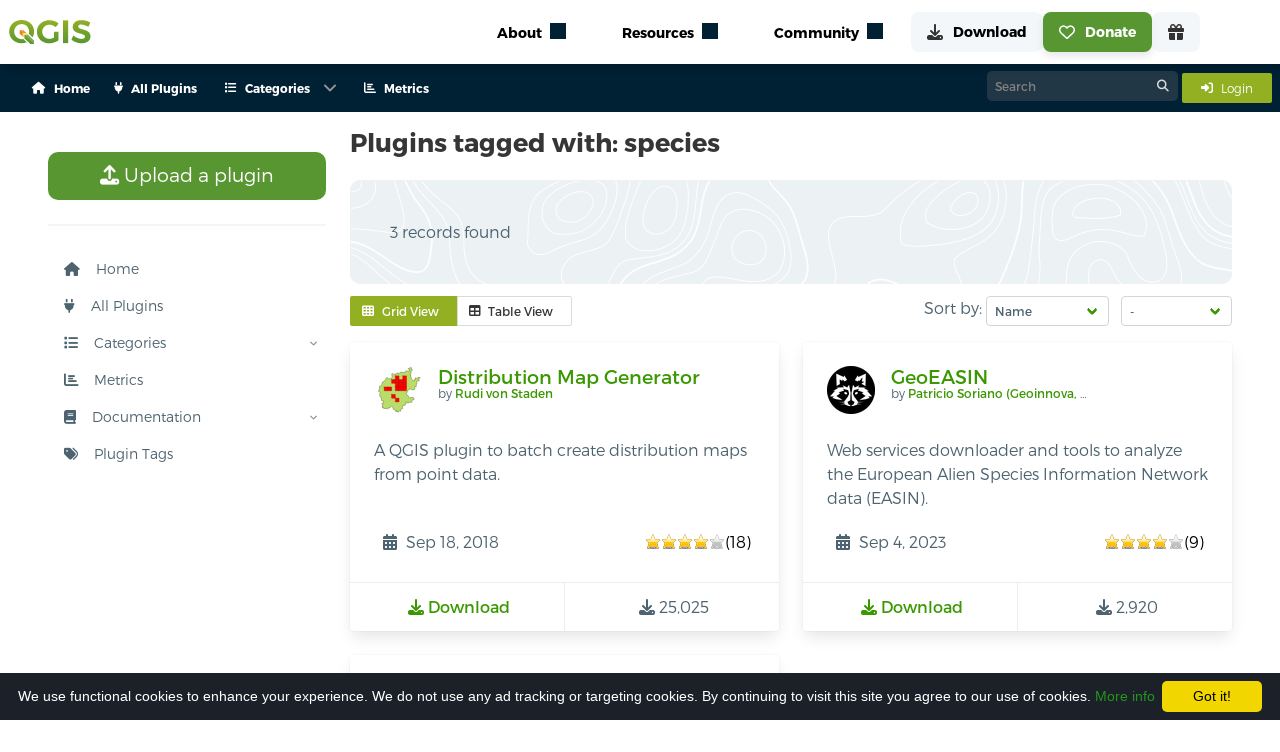

--- FILE ---
content_type: text/css
request_url: https://plugins.qgis.org/static/bundles/css/main.04897e4c177bfdcaec16.css
body_size: 56288
content:
pre code.hljs{display:block;overflow-x:auto;padding:1em}code.hljs{padding:3px 5px}.hljs{color:#abb2bf;background:#282c34}.hljs-comment,.hljs-quote{color:#5c6370;font-style:italic}.hljs-doctag,.hljs-keyword,.hljs-formula{color:#c678dd}.hljs-section,.hljs-name,.hljs-selector-tag,.hljs-deletion,.hljs-subst{color:#e06c75}.hljs-literal{color:#56b6c2}.hljs-string,.hljs-regexp,.hljs-addition,.hljs-attribute,.hljs-meta .hljs-string{color:#98c379}.hljs-attr,.hljs-variable,.hljs-template-variable,.hljs-type,.hljs-selector-class,.hljs-selector-attr,.hljs-selector-pseudo,.hljs-number{color:#d19a66}.hljs-symbol,.hljs-bullet,.hljs-link,.hljs-meta,.hljs-selector-id,.hljs-title{color:#61aeee}.hljs-built_in,.hljs-title.class_,.hljs-class .hljs-title{color:#e6c07b}.hljs-emphasis{font-style:italic}.hljs-strong{font-weight:bold}.hljs-link{text-decoration:underline}@font-face{font-family:"Montserrat";src:url(../3faa3eef13649db02044.ttf) format("truetype")}@font-face{font-family:"Work Sans";src:url(../7c0d1feecfc29711cf44.woff2) format("opentype")}@font-face{font-family:"'Sevillana', cursive";src:url(../ea31530a64ba0c002b4c.woff2) format("opentype")}@font-face{font-family:"Trueno";src:url(../1736c1d1b86d212ec0e6.otf) format("opentype");font-weight:300}@font-face{font-family:"Trueno";src:url(../92614d4ba3ac388605c4.otf) format("opentype");font-weight:400}@font-face{font-family:"Trueno";src:url(../736703c103c634dcacca.otf) format("opentype");font-weight:500}@font-face{font-family:"Trueno";src:url(../4dee53ba0521857236d4.otf) format("opentype");font-weight:600}@font-face{font-family:"Trueno";src:url(../82e9cf0bb7eea6fe95a7.otf) format("opentype");font-weight:700}.navbar-item,.navbar-link{padding:.5rem 2rem}.file-cta,.file-name,.select select,.textarea,.input,.pagination-previous,.pagination-next,.pagination-link,.pagination-ellipsis,.button{-moz-appearance:none;-webkit-appearance:none;align-items:center;border:1px solid rgba(0,0,0,0);border-radius:4px;box-shadow:none;display:inline-flex;font-size:1rem;height:2.5em;justify-content:flex-start;line-height:1.5;padding-bottom:calc(.5em - 1px);padding-left:calc(.75em - 1px);padding-right:calc(.75em - 1px);padding-top:calc(.5em - 1px);position:relative;vertical-align:top}.file-cta:focus,.file-name:focus,.select select:focus,.textarea:focus,.input:focus,.pagination-previous:focus,.pagination-next:focus,.pagination-link:focus,.pagination-ellipsis:focus,.button:focus,.is-focused.file-cta,.is-focused.file-name,.select select.is-focused,.is-focused.textarea,.is-focused.input,.is-focused.pagination-previous,.is-focused.pagination-next,.is-focused.pagination-link,.is-focused.pagination-ellipsis,.is-focused.button,.file-cta:active,.file-name:active,.select select:active,.textarea:active,.input:active,.pagination-previous:active,.pagination-next:active,.pagination-link:active,.pagination-ellipsis:active,.button:active,.is-active.file-cta,.is-active.file-name,.select select.is-active,.is-active.textarea,.is-active.input,.is-active.pagination-previous,.is-active.pagination-next,.is-active.pagination-link,.is-active.pagination-ellipsis,.is-active.button{outline:none}[disabled].file-cta,[disabled].file-name,.select select[disabled],[disabled].textarea,[disabled].input,[disabled].pagination-previous,[disabled].pagination-next,[disabled].pagination-link,[disabled].pagination-ellipsis,[disabled].button,fieldset[disabled] .file-cta,fieldset[disabled] .file-name,fieldset[disabled] .select select,.select fieldset[disabled] select,fieldset[disabled] .textarea,fieldset[disabled] .input,fieldset[disabled] .pagination-previous,fieldset[disabled] .pagination-next,fieldset[disabled] .pagination-link,fieldset[disabled] .pagination-ellipsis,fieldset[disabled] .button{cursor:not-allowed}.file,.is-unselectable,.tabs,.pagination-previous,.pagination-next,.pagination-link,.pagination-ellipsis,.breadcrumb,.button{-webkit-touch-callout:none;-webkit-user-select:none;-moz-user-select:none;-ms-user-select:none;user-select:none}.select:not(.is-multiple):not(.is-loading)::after,.navbar-link:not(.is-arrowless)::after{border:3px solid rgba(0,0,0,0);border-radius:2px;border-right:0;border-top:0;content:" ";display:block;height:.625em;margin-top:-0.4375em;pointer-events:none;position:absolute;top:50%;transform:rotate(-45deg);transform-origin:center;width:.625em}.tabs:not(:last-child),.pagination:not(:last-child),.message:not(:last-child),.level:not(:last-child),.breadcrumb:not(:last-child),.block:not(:last-child),.title:not(:last-child),.subtitle:not(:last-child),.table-container:not(:last-child),.table:not(:last-child),.progress:not(:last-child),.notification:not(:last-child),.content:not(:last-child),.box:not(:last-child){margin-bottom:1.5rem}.modal-close,.delete{-webkit-touch-callout:none;-webkit-user-select:none;-moz-user-select:none;-ms-user-select:none;user-select:none;-moz-appearance:none;-webkit-appearance:none;background-color:rgba(0,0,0,.2);border:none;border-radius:9999px;cursor:pointer;pointer-events:auto;display:inline-block;flex-grow:0;flex-shrink:0;font-size:0;height:20px;max-height:20px;max-width:20px;min-height:20px;min-width:20px;outline:none;position:relative;vertical-align:top;width:20px}.modal-close::before,.delete::before,.modal-close::after,.delete::after{background-color:#fff;content:"";display:block;left:50%;position:absolute;top:50%;transform:translateX(-50%) translateY(-50%) rotate(45deg);transform-origin:center center}.modal-close::before,.delete::before{height:2px;width:50%}.modal-close::after,.delete::after{height:50%;width:2px}.modal-close:hover,.delete:hover,.modal-close:focus,.delete:focus{background-color:rgba(0,0,0,.3)}.modal-close:active,.delete:active{background-color:rgba(0,0,0,.4)}.is-small.modal-close,.is-small.delete{height:16px;max-height:16px;max-width:16px;min-height:16px;min-width:16px;width:16px}.is-medium.modal-close,.is-medium.delete{height:24px;max-height:24px;max-width:24px;min-height:24px;min-width:24px;width:24px}.is-large.modal-close,.is-large.delete{height:32px;max-height:32px;max-width:32px;min-height:32px;min-width:32px;width:32px}.control.is-loading::after,.select.is-loading::after,.loader,.button.is-loading::after{animation:spinAround 500ms infinite linear;border:2px solid hsl(0,0%,86%);border-radius:9999px;border-right-color:rgba(0,0,0,0);border-top-color:rgba(0,0,0,0);content:"";display:block;height:1em;position:relative;width:1em}.is-overlay,.hero-video,.modal-background,.modal,.image.is-square img,.image.is-square .has-ratio,.image.is-1by1 img,.image.is-1by1 .has-ratio,.image.is-5by4 img,.image.is-5by4 .has-ratio,.image.is-4by3 img,.image.is-4by3 .has-ratio,.image.is-3by2 img,.image.is-3by2 .has-ratio,.image.is-5by3 img,.image.is-5by3 .has-ratio,.image.is-16by9 img,.image.is-16by9 .has-ratio,.image.is-2by1 img,.image.is-2by1 .has-ratio,.image.is-3by1 img,.image.is-3by1 .has-ratio,.image.is-4by5 img,.image.is-4by5 .has-ratio,.image.is-3by4 img,.image.is-3by4 .has-ratio,.image.is-2by3 img,.image.is-2by3 .has-ratio,.image.is-3by5 img,.image.is-3by5 .has-ratio,.image.is-9by16 img,.image.is-9by16 .has-ratio,.image.is-1by2 img,.image.is-1by2 .has-ratio,.image.is-1by3 img,.image.is-1by3 .has-ratio{bottom:0;left:0;position:absolute;right:0;top:0}.navbar-burger{-moz-appearance:none;-webkit-appearance:none;appearance:none;background:none;border:none;color:currentColor;font-family:inherit;font-size:1em;margin:0;padding:0}/*! minireset.css v0.0.6 | MIT License | github.com/jgthms/minireset.css */html,body,p,ol,ul,li,dl,dt,dd,blockquote,figure,fieldset,legend,textarea,pre,iframe,hr,h1,h2,h3,h4,h5,h6{margin:0;padding:0}h1,h2,h3,h4,h5,h6{font-size:100%;font-weight:normal}ul{list-style:none}button,input,select,textarea{margin:0}html{box-sizing:border-box}*,*::before,*::after{box-sizing:inherit}img,video{height:auto;max-width:100%}iframe{border:0}table{border-collapse:collapse;border-spacing:0}td,th{padding:0}td:not([align]),th:not([align]){text-align:inherit}html{background-color:#fff;font-size:16px;-moz-osx-font-smoothing:grayscale;-webkit-font-smoothing:antialiased;min-width:300px;overflow-x:hidden;overflow-y:scroll;text-rendering:optimizeLegibility;text-size-adjust:100%}article,aside,figure,footer,header,hgroup,section{display:block}body,button,input,optgroup,select,textarea{font-family:"Trueno",sans-serif}code,pre{-moz-osx-font-smoothing:auto;-webkit-font-smoothing:auto;font-family:monospace}body{color:#000;font-size:1em;font-weight:300;line-height:1.5}a{color:#3a9800;cursor:pointer;text-decoration:none}a strong{color:currentColor}a:hover{color:#363636}.content a{font-weight:400}code{background-color:hsl(0,0%,96%);color:#000;font-size:1em;font-weight:normal;padding:.5em .75em .5em}hr{background-color:hsl(0,0%,96%);border:none;display:block;height:2px;margin:1.5rem 0}img{height:auto;max-width:100%}input[type=checkbox],input[type=radio]{vertical-align:baseline}small{font-size:.875em}span{font-style:inherit;font-weight:inherit}strong{color:#363636;font-weight:400}fieldset{border:none}pre{-webkit-overflow-scrolling:touch;background-color:hsl(0,0%,96%);color:#000;font-size:.875em;overflow-x:auto;padding:1.25rem 1.5rem;white-space:pre;word-wrap:normal}pre code{background-color:rgba(0,0,0,0);color:currentColor;font-size:1em;padding:0}table td,table th{vertical-align:top}table td:not([align]),table th:not([align]){text-align:inherit}table th{color:#363636}.block{display:block}@keyframes spinAround{from{transform:rotate(0deg)}to{transform:rotate(359deg)}}.box{background-color:#93b023;border-radius:0px;box-shadow:none;color:#002033;display:block;padding:1.25rem}a.box:hover,a.box:focus{box-shadow:none}a.box:active{box-shadow:inset 0 1px 2px rgba(0,0,0,.2),0 0 0 1px #3a9800}.button{background-color:#fff;border-color:hsl(0,0%,86%);border-width:1px;color:#363636;cursor:pointer;justify-content:center;padding-bottom:calc(1.25em - 1px);padding-left:1.5em;padding-right:1.5em;padding-top:calc(1.25em - 1px);text-align:center;white-space:nowrap}.button strong{color:inherit}.button .icon,.button .icon.is-small,.button .icon.is-medium,.button .icon.is-large{height:1.5em;width:1.5em}.button .icon:first-child:not(:last-child){margin-left:calc(-0.75em - 1px);margin-right:.375em}.button .icon:last-child:not(:first-child){margin-left:.375em;margin-right:calc(-0.75em - 1px)}.button .icon:first-child:last-child{margin-left:calc(-0.75em - 1px);margin-right:calc(-0.75em - 1px)}.button:hover,.button.is-hovered{border-color:#d4d4d4;color:#363636}.button:focus,.button.is-focused{border-color:hsl(229,53%,53%);color:#363636}.button:focus:not(:active),.button.is-focused:not(:active){box-shadow:0 0 0 .125em rgba(58,152,0,.25)}.button:active,.button.is-active{border-color:#444;color:#363636}.button.is-text{background-color:rgba(0,0,0,0);border-color:rgba(0,0,0,0);color:#fff;text-decoration:underline}.button.is-text:hover,.button.is-text.is-hovered,.button.is-text:focus,.button.is-text.is-focused{background-color:hsl(0,0%,96%);color:#363636}.button.is-text:active,.button.is-text.is-active{background-color:hsl(0,0%,91%);color:#363636}.button.is-text[disabled],fieldset[disabled] .button.is-text{background-color:rgba(0,0,0,0);border-color:rgba(0,0,0,0);box-shadow:none}.button.is-ghost{background:none;border-color:rgba(0,0,0,0);color:#3a9800;text-decoration:none}.button.is-ghost:hover,.button.is-ghost.is-hovered{color:#3a9800;text-decoration:underline}.button.is-white{background-color:#fff;border-color:rgba(0,0,0,0);color:#000}.button.is-white:hover,.button.is-white.is-hovered{background-color:hsl(0,0%,97.5%);border-color:rgba(0,0,0,0);color:#000}.button.is-white:focus,.button.is-white.is-focused{border-color:rgba(0,0,0,0);color:#000}.button.is-white:focus:not(:active),.button.is-white.is-focused:not(:active){box-shadow:0 0 0 .125em hsla(0,0%,100%,.25)}.button.is-white:active,.button.is-white.is-active{background-color:hsl(0,0%,95%);border-color:rgba(0,0,0,0);color:#000}.button.is-white[disabled],fieldset[disabled] .button.is-white{background-color:#fff;border-color:#fff;box-shadow:none}.button.is-white.is-inverted{background-color:#000;color:#fff}.button.is-white.is-inverted:hover,.button.is-white.is-inverted.is-hovered{background-color:#000}.button.is-white.is-inverted[disabled],fieldset[disabled] .button.is-white.is-inverted{background-color:#000;border-color:rgba(0,0,0,0);box-shadow:none;color:#fff}.button.is-white.is-loading::after{border-color:rgba(0,0,0,0) rgba(0,0,0,0) #000 #000 !important}.button.is-white.is-outlined{background-color:rgba(0,0,0,0);border-color:#fff;color:#fff}.button.is-white.is-outlined:hover,.button.is-white.is-outlined.is-hovered,.button.is-white.is-outlined:focus,.button.is-white.is-outlined.is-focused{background-color:#fff;border-color:#fff;color:#000}.button.is-white.is-outlined.is-loading::after{border-color:rgba(0,0,0,0) rgba(0,0,0,0) #fff #fff !important}.button.is-white.is-outlined.is-loading:hover::after,.button.is-white.is-outlined.is-loading.is-hovered::after,.button.is-white.is-outlined.is-loading:focus::after,.button.is-white.is-outlined.is-loading.is-focused::after{border-color:rgba(0,0,0,0) rgba(0,0,0,0) #000 #000 !important}.button.is-white.is-outlined[disabled],fieldset[disabled] .button.is-white.is-outlined{background-color:rgba(0,0,0,0);border-color:#fff;box-shadow:none;color:#fff}.button.is-white.is-inverted.is-outlined{background-color:rgba(0,0,0,0);border-color:#000;color:#000}.button.is-white.is-inverted.is-outlined:hover,.button.is-white.is-inverted.is-outlined.is-hovered,.button.is-white.is-inverted.is-outlined:focus,.button.is-white.is-inverted.is-outlined.is-focused{background-color:#000;color:#fff}.button.is-white.is-inverted.is-outlined.is-loading:hover::after,.button.is-white.is-inverted.is-outlined.is-loading.is-hovered::after,.button.is-white.is-inverted.is-outlined.is-loading:focus::after,.button.is-white.is-inverted.is-outlined.is-loading.is-focused::after{border-color:rgba(0,0,0,0) rgba(0,0,0,0) #fff #fff !important}.button.is-white.is-inverted.is-outlined[disabled],fieldset[disabled] .button.is-white.is-inverted.is-outlined{background-color:rgba(0,0,0,0);border-color:#000;box-shadow:none;color:#000}.button.is-black{background-color:#000;border-color:rgba(0,0,0,0);color:#fff}.button.is-black:hover,.button.is-black.is-hovered{background-color:#000;border-color:rgba(0,0,0,0);color:#fff}.button.is-black:focus,.button.is-black.is-focused{border-color:rgba(0,0,0,0);color:#fff}.button.is-black:focus:not(:active),.button.is-black.is-focused:not(:active){box-shadow:0 0 0 .125em rgba(0,0,0,.25)}.button.is-black:active,.button.is-black.is-active{background-color:#000;border-color:rgba(0,0,0,0);color:#fff}.button.is-black[disabled],fieldset[disabled] .button.is-black{background-color:#000;border-color:#000;box-shadow:none}.button.is-black.is-inverted{background-color:#fff;color:#000}.button.is-black.is-inverted:hover,.button.is-black.is-inverted.is-hovered{background-color:hsl(0,0%,95%)}.button.is-black.is-inverted[disabled],fieldset[disabled] .button.is-black.is-inverted{background-color:#fff;border-color:rgba(0,0,0,0);box-shadow:none;color:#000}.button.is-black.is-loading::after{border-color:rgba(0,0,0,0) rgba(0,0,0,0) #fff #fff !important}.button.is-black.is-outlined{background-color:rgba(0,0,0,0);border-color:#000;color:#000}.button.is-black.is-outlined:hover,.button.is-black.is-outlined.is-hovered,.button.is-black.is-outlined:focus,.button.is-black.is-outlined.is-focused{background-color:#000;border-color:#000;color:#fff}.button.is-black.is-outlined.is-loading::after{border-color:rgba(0,0,0,0) rgba(0,0,0,0) #000 #000 !important}.button.is-black.is-outlined.is-loading:hover::after,.button.is-black.is-outlined.is-loading.is-hovered::after,.button.is-black.is-outlined.is-loading:focus::after,.button.is-black.is-outlined.is-loading.is-focused::after{border-color:rgba(0,0,0,0) rgba(0,0,0,0) #fff #fff !important}.button.is-black.is-outlined[disabled],fieldset[disabled] .button.is-black.is-outlined{background-color:rgba(0,0,0,0);border-color:#000;box-shadow:none;color:#000}.button.is-black.is-inverted.is-outlined{background-color:rgba(0,0,0,0);border-color:#fff;color:#fff}.button.is-black.is-inverted.is-outlined:hover,.button.is-black.is-inverted.is-outlined.is-hovered,.button.is-black.is-inverted.is-outlined:focus,.button.is-black.is-inverted.is-outlined.is-focused{background-color:#fff;color:#000}.button.is-black.is-inverted.is-outlined.is-loading:hover::after,.button.is-black.is-inverted.is-outlined.is-loading.is-hovered::after,.button.is-black.is-inverted.is-outlined.is-loading:focus::after,.button.is-black.is-inverted.is-outlined.is-loading.is-focused::after{border-color:rgba(0,0,0,0) rgba(0,0,0,0) #000 #000 !important}.button.is-black.is-inverted.is-outlined[disabled],fieldset[disabled] .button.is-black.is-inverted.is-outlined{background-color:rgba(0,0,0,0);border-color:#fff;box-shadow:none;color:#fff}.button.is-light{background-color:hsl(0,0%,96%);border-color:rgba(0,0,0,0);color:rgba(0,0,0,.7)}.button.is-light:hover,.button.is-light.is-hovered{background-color:hsl(0,0%,93.5%);border-color:rgba(0,0,0,0);color:rgba(0,0,0,.7)}.button.is-light:focus,.button.is-light.is-focused{border-color:rgba(0,0,0,0);color:rgba(0,0,0,.7)}.button.is-light:focus:not(:active),.button.is-light.is-focused:not(:active){box-shadow:0 0 0 .125em hsla(0,0%,96%,.25)}.button.is-light:active,.button.is-light.is-active{background-color:hsl(0,0%,91%);border-color:rgba(0,0,0,0);color:rgba(0,0,0,.7)}.button.is-light[disabled],fieldset[disabled] .button.is-light{background-color:hsl(0,0%,96%);border-color:hsl(0,0%,96%);box-shadow:none}.button.is-light.is-inverted{background-color:rgba(0,0,0,.7);color:hsl(0,0%,96%)}.button.is-light.is-inverted:hover,.button.is-light.is-inverted.is-hovered{background-color:rgba(0,0,0,.7)}.button.is-light.is-inverted[disabled],fieldset[disabled] .button.is-light.is-inverted{background-color:rgba(0,0,0,.7);border-color:rgba(0,0,0,0);box-shadow:none;color:hsl(0,0%,96%)}.button.is-light.is-loading::after{border-color:rgba(0,0,0,0) rgba(0,0,0,0) rgba(0,0,0,.7) rgba(0,0,0,.7) !important}.button.is-light.is-outlined{background-color:rgba(0,0,0,0);border-color:hsl(0,0%,96%);color:hsl(0,0%,96%)}.button.is-light.is-outlined:hover,.button.is-light.is-outlined.is-hovered,.button.is-light.is-outlined:focus,.button.is-light.is-outlined.is-focused{background-color:hsl(0,0%,96%);border-color:hsl(0,0%,96%);color:rgba(0,0,0,.7)}.button.is-light.is-outlined.is-loading::after{border-color:rgba(0,0,0,0) rgba(0,0,0,0) hsl(0,0%,96%) hsl(0,0%,96%) !important}.button.is-light.is-outlined.is-loading:hover::after,.button.is-light.is-outlined.is-loading.is-hovered::after,.button.is-light.is-outlined.is-loading:focus::after,.button.is-light.is-outlined.is-loading.is-focused::after{border-color:rgba(0,0,0,0) rgba(0,0,0,0) rgba(0,0,0,.7) rgba(0,0,0,.7) !important}.button.is-light.is-outlined[disabled],fieldset[disabled] .button.is-light.is-outlined{background-color:rgba(0,0,0,0);border-color:hsl(0,0%,96%);box-shadow:none;color:hsl(0,0%,96%)}.button.is-light.is-inverted.is-outlined{background-color:rgba(0,0,0,0);border-color:rgba(0,0,0,.7);color:rgba(0,0,0,.7)}.button.is-light.is-inverted.is-outlined:hover,.button.is-light.is-inverted.is-outlined.is-hovered,.button.is-light.is-inverted.is-outlined:focus,.button.is-light.is-inverted.is-outlined.is-focused{background-color:rgba(0,0,0,.7);color:hsl(0,0%,96%)}.button.is-light.is-inverted.is-outlined.is-loading:hover::after,.button.is-light.is-inverted.is-outlined.is-loading.is-hovered::after,.button.is-light.is-inverted.is-outlined.is-loading:focus::after,.button.is-light.is-inverted.is-outlined.is-loading.is-focused::after{border-color:rgba(0,0,0,0) rgba(0,0,0,0) hsl(0,0%,96%) hsl(0,0%,96%) !important}.button.is-light.is-inverted.is-outlined[disabled],fieldset[disabled] .button.is-light.is-inverted.is-outlined{background-color:rgba(0,0,0,0);border-color:rgba(0,0,0,.7);box-shadow:none;color:rgba(0,0,0,.7)}.button.is-dark{background-color:#363636;border-color:rgba(0,0,0,0);color:#fff}.button.is-dark:hover,.button.is-dark.is-hovered{background-color:hsl(0,0%,18.6764705882%);border-color:rgba(0,0,0,0);color:#fff}.button.is-dark:focus,.button.is-dark.is-focused{border-color:rgba(0,0,0,0);color:#fff}.button.is-dark:focus:not(:active),.button.is-dark.is-focused:not(:active){box-shadow:0 0 0 .125em rgba(54,54,54,.25)}.button.is-dark:active,.button.is-dark.is-active{background-color:rgb(41.25,41.25,41.25);border-color:rgba(0,0,0,0);color:#fff}.button.is-dark[disabled],fieldset[disabled] .button.is-dark{background-color:#363636;border-color:#363636;box-shadow:none}.button.is-dark.is-inverted{background-color:#fff;color:#363636}.button.is-dark.is-inverted:hover,.button.is-dark.is-inverted.is-hovered{background-color:hsl(0,0%,95%)}.button.is-dark.is-inverted[disabled],fieldset[disabled] .button.is-dark.is-inverted{background-color:#fff;border-color:rgba(0,0,0,0);box-shadow:none;color:#363636}.button.is-dark.is-loading::after{border-color:rgba(0,0,0,0) rgba(0,0,0,0) #fff #fff !important}.button.is-dark.is-outlined{background-color:rgba(0,0,0,0);border-color:#363636;color:#363636}.button.is-dark.is-outlined:hover,.button.is-dark.is-outlined.is-hovered,.button.is-dark.is-outlined:focus,.button.is-dark.is-outlined.is-focused{background-color:#363636;border-color:#363636;color:#fff}.button.is-dark.is-outlined.is-loading::after{border-color:rgba(0,0,0,0) rgba(0,0,0,0) #363636 #363636 !important}.button.is-dark.is-outlined.is-loading:hover::after,.button.is-dark.is-outlined.is-loading.is-hovered::after,.button.is-dark.is-outlined.is-loading:focus::after,.button.is-dark.is-outlined.is-loading.is-focused::after{border-color:rgba(0,0,0,0) rgba(0,0,0,0) #fff #fff !important}.button.is-dark.is-outlined[disabled],fieldset[disabled] .button.is-dark.is-outlined{background-color:rgba(0,0,0,0);border-color:#363636;box-shadow:none;color:#363636}.button.is-dark.is-inverted.is-outlined{background-color:rgba(0,0,0,0);border-color:#fff;color:#fff}.button.is-dark.is-inverted.is-outlined:hover,.button.is-dark.is-inverted.is-outlined.is-hovered,.button.is-dark.is-inverted.is-outlined:focus,.button.is-dark.is-inverted.is-outlined.is-focused{background-color:#fff;color:#363636}.button.is-dark.is-inverted.is-outlined.is-loading:hover::after,.button.is-dark.is-inverted.is-outlined.is-loading.is-hovered::after,.button.is-dark.is-inverted.is-outlined.is-loading:focus::after,.button.is-dark.is-inverted.is-outlined.is-loading.is-focused::after{border-color:rgba(0,0,0,0) rgba(0,0,0,0) #363636 #363636 !important}.button.is-dark.is-inverted.is-outlined[disabled],fieldset[disabled] .button.is-dark.is-inverted.is-outlined{background-color:rgba(0,0,0,0);border-color:#fff;box-shadow:none;color:#fff}.button.is-primary{background-color:#a7cecb;border-color:rgba(0,0,0,0);color:rgba(0,0,0,.7)}.button.is-primary:hover,.button.is-primary.is-hovered{background-color:hsl(175.3846153846,28.4671532847%,70.637254902%);border-color:rgba(0,0,0,0);color:rgba(0,0,0,.7)}.button.is-primary:focus,.button.is-primary.is-focused{border-color:rgba(0,0,0,0);color:rgba(0,0,0,.7)}.button.is-primary:focus:not(:active),.button.is-primary.is-focused:not(:active){box-shadow:0 0 0 .125em rgba(167,206,203,.25)}.button.is-primary:active,.button.is-primary.is-active{background-color:hsl(175.3846153846,28.4671532847%,68.137254902%);border-color:rgba(0,0,0,0);color:rgba(0,0,0,.7)}.button.is-primary[disabled],fieldset[disabled] .button.is-primary{background-color:#a7cecb;border-color:#a7cecb;box-shadow:none}.button.is-primary.is-inverted{background-color:rgba(0,0,0,.7);color:#a7cecb}.button.is-primary.is-inverted:hover,.button.is-primary.is-inverted.is-hovered{background-color:rgba(0,0,0,.7)}.button.is-primary.is-inverted[disabled],fieldset[disabled] .button.is-primary.is-inverted{background-color:rgba(0,0,0,.7);border-color:rgba(0,0,0,0);box-shadow:none;color:#a7cecb}.button.is-primary.is-loading::after{border-color:rgba(0,0,0,0) rgba(0,0,0,0) rgba(0,0,0,.7) rgba(0,0,0,.7) !important}.button.is-primary.is-outlined{background-color:rgba(0,0,0,0);border-color:#a7cecb;color:#a7cecb}.button.is-primary.is-outlined:hover,.button.is-primary.is-outlined.is-hovered,.button.is-primary.is-outlined:focus,.button.is-primary.is-outlined.is-focused{background-color:#a7cecb;border-color:#a7cecb;color:rgba(0,0,0,.7)}.button.is-primary.is-outlined.is-loading::after{border-color:rgba(0,0,0,0) rgba(0,0,0,0) #a7cecb #a7cecb !important}.button.is-primary.is-outlined.is-loading:hover::after,.button.is-primary.is-outlined.is-loading.is-hovered::after,.button.is-primary.is-outlined.is-loading:focus::after,.button.is-primary.is-outlined.is-loading.is-focused::after{border-color:rgba(0,0,0,0) rgba(0,0,0,0) rgba(0,0,0,.7) rgba(0,0,0,.7) !important}.button.is-primary.is-outlined[disabled],fieldset[disabled] .button.is-primary.is-outlined{background-color:rgba(0,0,0,0);border-color:#a7cecb;box-shadow:none;color:#a7cecb}.button.is-primary.is-inverted.is-outlined{background-color:rgba(0,0,0,0);border-color:rgba(0,0,0,.7);color:rgba(0,0,0,.7)}.button.is-primary.is-inverted.is-outlined:hover,.button.is-primary.is-inverted.is-outlined.is-hovered,.button.is-primary.is-inverted.is-outlined:focus,.button.is-primary.is-inverted.is-outlined.is-focused{background-color:rgba(0,0,0,.7);color:#a7cecb}.button.is-primary.is-inverted.is-outlined.is-loading:hover::after,.button.is-primary.is-inverted.is-outlined.is-loading.is-hovered::after,.button.is-primary.is-inverted.is-outlined.is-loading:focus::after,.button.is-primary.is-inverted.is-outlined.is-loading.is-focused::after{border-color:rgba(0,0,0,0) rgba(0,0,0,0) #a7cecb #a7cecb !important}.button.is-primary.is-inverted.is-outlined[disabled],fieldset[disabled] .button.is-primary.is-inverted.is-outlined{background-color:rgba(0,0,0,0);border-color:rgba(0,0,0,.7);box-shadow:none;color:rgba(0,0,0,.7)}.button.is-primary.is-light{background-color:hsl(175.3846153846,28.4671532847%,96%);color:hsl(175.3846153846,28.4671532847%,29%)}.button.is-primary.is-light:hover,.button.is-primary.is-light.is-hovered{background-color:hsl(175.3846153846,28.4671532847%,93.5%);border-color:rgba(0,0,0,0);color:hsl(175.3846153846,28.4671532847%,29%)}.button.is-primary.is-light:active,.button.is-primary.is-light.is-active{background-color:hsl(175.3846153846,28.4671532847%,91%);border-color:rgba(0,0,0,0);color:hsl(175.3846153846,28.4671532847%,29%)}.button.is-link{background-color:#3a9800;border-color:rgba(0,0,0,0);color:#fff}.button.is-link:hover,.button.is-link.is-hovered{background-color:rgb(53.1348684211,139.25,0);border-color:rgba(0,0,0,0);color:#fff}.button.is-link:focus,.button.is-link.is-focused{border-color:rgba(0,0,0,0);color:#fff}.button.is-link:focus:not(:active),.button.is-link.is-focused:not(:active){box-shadow:0 0 0 .125em rgba(58,152,0,.25)}.button.is-link:active,.button.is-link.is-active{background-color:rgb(48.2697368421,126.5,0);border-color:rgba(0,0,0,0);color:#fff}.button.is-link[disabled],fieldset[disabled] .button.is-link{background-color:#3a9800;border-color:#3a9800;box-shadow:none}.button.is-link.is-inverted{background-color:#fff;color:#3a9800}.button.is-link.is-inverted:hover,.button.is-link.is-inverted.is-hovered{background-color:hsl(0,0%,95%)}.button.is-link.is-inverted[disabled],fieldset[disabled] .button.is-link.is-inverted{background-color:#fff;border-color:rgba(0,0,0,0);box-shadow:none;color:#3a9800}.button.is-link.is-loading::after{border-color:rgba(0,0,0,0) rgba(0,0,0,0) #fff #fff !important}.button.is-link.is-outlined{background-color:rgba(0,0,0,0);border-color:#3a9800;color:#3a9800}.button.is-link.is-outlined:hover,.button.is-link.is-outlined.is-hovered,.button.is-link.is-outlined:focus,.button.is-link.is-outlined.is-focused{background-color:#3a9800;border-color:#3a9800;color:#fff}.button.is-link.is-outlined.is-loading::after{border-color:rgba(0,0,0,0) rgba(0,0,0,0) #3a9800 #3a9800 !important}.button.is-link.is-outlined.is-loading:hover::after,.button.is-link.is-outlined.is-loading.is-hovered::after,.button.is-link.is-outlined.is-loading:focus::after,.button.is-link.is-outlined.is-loading.is-focused::after{border-color:rgba(0,0,0,0) rgba(0,0,0,0) #fff #fff !important}.button.is-link.is-outlined[disabled],fieldset[disabled] .button.is-link.is-outlined{background-color:rgba(0,0,0,0);border-color:#3a9800;box-shadow:none;color:#3a9800}.button.is-link.is-inverted.is-outlined{background-color:rgba(0,0,0,0);border-color:#fff;color:#fff}.button.is-link.is-inverted.is-outlined:hover,.button.is-link.is-inverted.is-outlined.is-hovered,.button.is-link.is-inverted.is-outlined:focus,.button.is-link.is-inverted.is-outlined.is-focused{background-color:#fff;color:#3a9800}.button.is-link.is-inverted.is-outlined.is-loading:hover::after,.button.is-link.is-inverted.is-outlined.is-loading.is-hovered::after,.button.is-link.is-inverted.is-outlined.is-loading:focus::after,.button.is-link.is-inverted.is-outlined.is-loading.is-focused::after{border-color:rgba(0,0,0,0) rgba(0,0,0,0) #3a9800 #3a9800 !important}.button.is-link.is-inverted.is-outlined[disabled],fieldset[disabled] .button.is-link.is-inverted.is-outlined{background-color:rgba(0,0,0,0);border-color:#fff;box-shadow:none;color:#fff}.button.is-link.is-light{background-color:hsl(97.1052631579,100%,96%);color:rgb(81.7342105263,214.2,0)}.button.is-link.is-light:hover,.button.is-link.is-light.is-hovered{background-color:hsl(97.1052631579,100%,93.5%);border-color:rgba(0,0,0,0);color:rgb(81.7342105263,214.2,0)}.button.is-link.is-light:active,.button.is-link.is-light.is-active{background-color:hsl(97.1052631579,100%,91%);border-color:rgba(0,0,0,0);color:rgb(81.7342105263,214.2,0)}.button.is-info{background-color:#93b023;border-color:rgba(0,0,0,0);color:#fff}.button.is-info:hover,.button.is-info.is-hovered{background-color:rgb(138.1172985782,165.36492891,32.88507109);border-color:rgba(0,0,0,0);color:#fff}.button.is-info:focus,.button.is-info.is-focused{border-color:rgba(0,0,0,0);color:#fff}.button.is-info:focus:not(:active),.button.is-info.is-focused:not(:active){box-shadow:0 0 0 .125em rgba(147,176,35,.25)}.button.is-info:active,.button.is-info.is-active{background-color:rgb(129.2345971564,154.7298578199,30.7701421801);border-color:rgba(0,0,0,0);color:#fff}.button.is-info[disabled],fieldset[disabled] .button.is-info{background-color:#93b023;border-color:#93b023;box-shadow:none}.button.is-info.is-inverted{background-color:#fff;color:#93b023}.button.is-info.is-inverted:hover,.button.is-info.is-inverted.is-hovered{background-color:hsl(0,0%,95%)}.button.is-info.is-inverted[disabled],fieldset[disabled] .button.is-info.is-inverted{background-color:#fff;border-color:rgba(0,0,0,0);box-shadow:none;color:#93b023}.button.is-info.is-loading::after{border-color:rgba(0,0,0,0) rgba(0,0,0,0) #fff #fff !important}.button.is-info.is-outlined{background-color:rgba(0,0,0,0);border-color:#93b023;color:#93b023}.button.is-info.is-outlined:hover,.button.is-info.is-outlined.is-hovered,.button.is-info.is-outlined:focus,.button.is-info.is-outlined.is-focused{background-color:#93b023;border-color:#93b023;color:#fff}.button.is-info.is-outlined.is-loading::after{border-color:rgba(0,0,0,0) rgba(0,0,0,0) #93b023 #93b023 !important}.button.is-info.is-outlined.is-loading:hover::after,.button.is-info.is-outlined.is-loading.is-hovered::after,.button.is-info.is-outlined.is-loading:focus::after,.button.is-info.is-outlined.is-loading.is-focused::after{border-color:rgba(0,0,0,0) rgba(0,0,0,0) #fff #fff !important}.button.is-info.is-outlined[disabled],fieldset[disabled] .button.is-info.is-outlined{background-color:rgba(0,0,0,0);border-color:#93b023;box-shadow:none;color:#93b023}.button.is-info.is-inverted.is-outlined{background-color:rgba(0,0,0,0);border-color:#fff;color:#fff}.button.is-info.is-inverted.is-outlined:hover,.button.is-info.is-inverted.is-outlined.is-hovered,.button.is-info.is-inverted.is-outlined:focus,.button.is-info.is-inverted.is-outlined.is-focused{background-color:#fff;color:#93b023}.button.is-info.is-inverted.is-outlined.is-loading:hover::after,.button.is-info.is-inverted.is-outlined.is-loading.is-hovered::after,.button.is-info.is-inverted.is-outlined.is-loading:focus::after,.button.is-info.is-inverted.is-outlined.is-loading.is-focused::after{border-color:rgba(0,0,0,0) rgba(0,0,0,0) #93b023 #93b023 !important}.button.is-info.is-inverted.is-outlined[disabled],fieldset[disabled] .button.is-info.is-inverted.is-outlined{background-color:rgba(0,0,0,0);border-color:#fff;box-shadow:none;color:#fff}.button.is-info.is-light{background-color:hsl(72.3404255319,66.8246445498%,96%);color:hsl(72.3404255319,66.8246445498%,34%)}.button.is-info.is-light:hover,.button.is-info.is-light.is-hovered{background-color:hsl(72.3404255319,66.8246445498%,93.5%);border-color:rgba(0,0,0,0);color:hsl(72.3404255319,66.8246445498%,34%)}.button.is-info.is-light:active,.button.is-info.is-light.is-active{background-color:hsl(72.3404255319,66.8246445498%,91%);border-color:rgba(0,0,0,0);color:hsl(72.3404255319,66.8246445498%,34%)}.button.is-success{background-color:#589632;border-color:rgba(0,0,0,0);color:#fff}.button.is-success:hover,.button.is-success.is-hovered{background-color:rgb(82.39,140.4375,46.8125);border-color:rgba(0,0,0,0);color:#fff}.button.is-success:focus,.button.is-success.is-focused{border-color:rgba(0,0,0,0);color:#fff}.button.is-success:focus:not(:active),.button.is-success.is-focused:not(:active){box-shadow:0 0 0 .125em rgba(88,150,50,.25)}.button.is-success:active,.button.is-success.is-active{background-color:rgb(76.78,130.875,43.625);border-color:rgba(0,0,0,0);color:#fff}.button.is-success[disabled],fieldset[disabled] .button.is-success{background-color:#589632;border-color:#589632;box-shadow:none}.button.is-success.is-inverted{background-color:#fff;color:#589632}.button.is-success.is-inverted:hover,.button.is-success.is-inverted.is-hovered{background-color:hsl(0,0%,95%)}.button.is-success.is-inverted[disabled],fieldset[disabled] .button.is-success.is-inverted{background-color:#fff;border-color:rgba(0,0,0,0);box-shadow:none;color:#589632}.button.is-success.is-loading::after{border-color:rgba(0,0,0,0) rgba(0,0,0,0) #fff #fff !important}.button.is-success.is-outlined{background-color:rgba(0,0,0,0);border-color:#589632;color:#589632}.button.is-success.is-outlined:hover,.button.is-success.is-outlined.is-hovered,.button.is-success.is-outlined:focus,.button.is-success.is-outlined.is-focused{background-color:#589632;border-color:#589632;color:#fff}.button.is-success.is-outlined.is-loading::after{border-color:rgba(0,0,0,0) rgba(0,0,0,0) #589632 #589632 !important}.button.is-success.is-outlined.is-loading:hover::after,.button.is-success.is-outlined.is-loading.is-hovered::after,.button.is-success.is-outlined.is-loading:focus::after,.button.is-success.is-outlined.is-loading.is-focused::after{border-color:rgba(0,0,0,0) rgba(0,0,0,0) #fff #fff !important}.button.is-success.is-outlined[disabled],fieldset[disabled] .button.is-success.is-outlined{background-color:rgba(0,0,0,0);border-color:#589632;box-shadow:none;color:#589632}.button.is-success.is-inverted.is-outlined{background-color:rgba(0,0,0,0);border-color:#fff;color:#fff}.button.is-success.is-inverted.is-outlined:hover,.button.is-success.is-inverted.is-outlined.is-hovered,.button.is-success.is-inverted.is-outlined:focus,.button.is-success.is-inverted.is-outlined.is-focused{background-color:#fff;color:#589632}.button.is-success.is-inverted.is-outlined.is-loading:hover::after,.button.is-success.is-inverted.is-outlined.is-loading.is-hovered::after,.button.is-success.is-inverted.is-outlined.is-loading:focus::after,.button.is-success.is-inverted.is-outlined.is-loading.is-focused::after{border-color:rgba(0,0,0,0) rgba(0,0,0,0) #589632 #589632 !important}.button.is-success.is-inverted.is-outlined[disabled],fieldset[disabled] .button.is-success.is-inverted.is-outlined{background-color:rgba(0,0,0,0);border-color:#fff;box-shadow:none;color:#fff}.button.is-success.is-light{background-color:hsl(97.2,50%,96%);color:hsl(97.2,50%,41%)}.button.is-success.is-light:hover,.button.is-success.is-light.is-hovered{background-color:hsl(97.2,50%,93.5%);border-color:rgba(0,0,0,0);color:hsl(97.2,50%,41%)}.button.is-success.is-light:active,.button.is-success.is-light.is-active{background-color:hsl(97.2,50%,91%);border-color:rgba(0,0,0,0);color:hsl(97.2,50%,41%)}.button.is-warning{background-color:#ee7913;border-color:rgba(0,0,0,0);color:#fff}.button.is-warning:hover,.button.is-warning.is-hovered{background-color:rgb(227.837944664,114.8843873518,16.412055336);border-color:rgba(0,0,0,0);color:#fff}.button.is-warning:focus,.button.is-warning.is-focused{border-color:rgba(0,0,0,0);color:#fff}.button.is-warning:focus:not(:active),.button.is-warning.is-focused:not(:active){box-shadow:0 0 0 .125em rgba(238,121,19,.25)}.button.is-warning:active,.button.is-warning.is-active{background-color:rgb(215.9446640316,108.8873517787,15.5553359684);border-color:rgba(0,0,0,0);color:#fff}.button.is-warning[disabled],fieldset[disabled] .button.is-warning{background-color:#ee7913;border-color:#ee7913;box-shadow:none}.button.is-warning.is-inverted{background-color:#fff;color:#ee7913}.button.is-warning.is-inverted:hover,.button.is-warning.is-inverted.is-hovered{background-color:hsl(0,0%,95%)}.button.is-warning.is-inverted[disabled],fieldset[disabled] .button.is-warning.is-inverted{background-color:#fff;border-color:rgba(0,0,0,0);box-shadow:none;color:#ee7913}.button.is-warning.is-loading::after{border-color:rgba(0,0,0,0) rgba(0,0,0,0) #fff #fff !important}.button.is-warning.is-outlined{background-color:rgba(0,0,0,0);border-color:#ee7913;color:#ee7913}.button.is-warning.is-outlined:hover,.button.is-warning.is-outlined.is-hovered,.button.is-warning.is-outlined:focus,.button.is-warning.is-outlined.is-focused{background-color:#ee7913;border-color:#ee7913;color:#fff}.button.is-warning.is-outlined.is-loading::after{border-color:rgba(0,0,0,0) rgba(0,0,0,0) #ee7913 #ee7913 !important}.button.is-warning.is-outlined.is-loading:hover::after,.button.is-warning.is-outlined.is-loading.is-hovered::after,.button.is-warning.is-outlined.is-loading:focus::after,.button.is-warning.is-outlined.is-loading.is-focused::after{border-color:rgba(0,0,0,0) rgba(0,0,0,0) #fff #fff !important}.button.is-warning.is-outlined[disabled],fieldset[disabled] .button.is-warning.is-outlined{background-color:rgba(0,0,0,0);border-color:#ee7913;box-shadow:none;color:#ee7913}.button.is-warning.is-inverted.is-outlined{background-color:rgba(0,0,0,0);border-color:#fff;color:#fff}.button.is-warning.is-inverted.is-outlined:hover,.button.is-warning.is-inverted.is-outlined.is-hovered,.button.is-warning.is-inverted.is-outlined:focus,.button.is-warning.is-inverted.is-outlined.is-focused{background-color:#fff;color:#ee7913}.button.is-warning.is-inverted.is-outlined.is-loading:hover::after,.button.is-warning.is-inverted.is-outlined.is-loading.is-hovered::after,.button.is-warning.is-inverted.is-outlined.is-loading:focus::after,.button.is-warning.is-inverted.is-outlined.is-loading.is-focused::after{border-color:rgba(0,0,0,0) rgba(0,0,0,0) #ee7913 #ee7913 !important}.button.is-warning.is-inverted.is-outlined[disabled],fieldset[disabled] .button.is-warning.is-inverted.is-outlined{background-color:rgba(0,0,0,0);border-color:#fff;box-shadow:none;color:#fff}.button.is-warning.is-light{background-color:hsl(27.9452054795,86.5612648221%,96%);color:hsl(27.9452054795,86.5612648221%,38%)}.button.is-warning.is-light:hover,.button.is-warning.is-light.is-hovered{background-color:hsl(27.9452054795,86.5612648221%,93.5%);border-color:rgba(0,0,0,0);color:hsl(27.9452054795,86.5612648221%,38%)}.button.is-warning.is-light:active,.button.is-warning.is-light.is-active{background-color:hsl(27.9452054795,86.5612648221%,91%);border-color:rgba(0,0,0,0);color:hsl(27.9452054795,86.5612648221%,38%)}.button.is-danger{background-color:hsl(0,100%,61%);border-color:rgba(0,0,0,0);color:#fff}.button.is-danger:hover,.button.is-danger.is-hovered{background-color:hsl(0,100%,58.5%);border-color:rgba(0,0,0,0);color:#fff}.button.is-danger:focus,.button.is-danger.is-focused{border-color:rgba(0,0,0,0);color:#fff}.button.is-danger:focus:not(:active),.button.is-danger.is-focused:not(:active){box-shadow:0 0 0 .125em hsla(0,100%,61%,.25)}.button.is-danger:active,.button.is-danger.is-active{background-color:hsl(0,100%,56%);border-color:rgba(0,0,0,0);color:#fff}.button.is-danger[disabled],fieldset[disabled] .button.is-danger{background-color:hsl(0,100%,61%);border-color:hsl(0,100%,61%);box-shadow:none}.button.is-danger.is-inverted{background-color:#fff;color:hsl(0,100%,61%)}.button.is-danger.is-inverted:hover,.button.is-danger.is-inverted.is-hovered{background-color:hsl(0,0%,95%)}.button.is-danger.is-inverted[disabled],fieldset[disabled] .button.is-danger.is-inverted{background-color:#fff;border-color:rgba(0,0,0,0);box-shadow:none;color:hsl(0,100%,61%)}.button.is-danger.is-loading::after{border-color:rgba(0,0,0,0) rgba(0,0,0,0) #fff #fff !important}.button.is-danger.is-outlined{background-color:rgba(0,0,0,0);border-color:hsl(0,100%,61%);color:hsl(0,100%,61%)}.button.is-danger.is-outlined:hover,.button.is-danger.is-outlined.is-hovered,.button.is-danger.is-outlined:focus,.button.is-danger.is-outlined.is-focused{background-color:hsl(0,100%,61%);border-color:hsl(0,100%,61%);color:#fff}.button.is-danger.is-outlined.is-loading::after{border-color:rgba(0,0,0,0) rgba(0,0,0,0) hsl(0,100%,61%) hsl(0,100%,61%) !important}.button.is-danger.is-outlined.is-loading:hover::after,.button.is-danger.is-outlined.is-loading.is-hovered::after,.button.is-danger.is-outlined.is-loading:focus::after,.button.is-danger.is-outlined.is-loading.is-focused::after{border-color:rgba(0,0,0,0) rgba(0,0,0,0) #fff #fff !important}.button.is-danger.is-outlined[disabled],fieldset[disabled] .button.is-danger.is-outlined{background-color:rgba(0,0,0,0);border-color:hsl(0,100%,61%);box-shadow:none;color:hsl(0,100%,61%)}.button.is-danger.is-inverted.is-outlined{background-color:rgba(0,0,0,0);border-color:#fff;color:#fff}.button.is-danger.is-inverted.is-outlined:hover,.button.is-danger.is-inverted.is-outlined.is-hovered,.button.is-danger.is-inverted.is-outlined:focus,.button.is-danger.is-inverted.is-outlined.is-focused{background-color:#fff;color:hsl(0,100%,61%)}.button.is-danger.is-inverted.is-outlined.is-loading:hover::after,.button.is-danger.is-inverted.is-outlined.is-loading.is-hovered::after,.button.is-danger.is-inverted.is-outlined.is-loading:focus::after,.button.is-danger.is-inverted.is-outlined.is-loading.is-focused::after{border-color:rgba(0,0,0,0) rgba(0,0,0,0) hsl(0,100%,61%) hsl(0,100%,61%) !important}.button.is-danger.is-inverted.is-outlined[disabled],fieldset[disabled] .button.is-danger.is-inverted.is-outlined{background-color:rgba(0,0,0,0);border-color:#fff;box-shadow:none;color:#fff}.button.is-danger.is-light{background-color:hsl(0,100%,96%);color:rgb(219.3,0,0)}.button.is-danger.is-light:hover,.button.is-danger.is-light.is-hovered{background-color:hsl(0,100%,93.5%);border-color:rgba(0,0,0,0);color:rgb(219.3,0,0)}.button.is-danger.is-light:active,.button.is-danger.is-light.is-active{background-color:hsl(0,100%,91%);border-color:rgba(0,0,0,0);color:rgb(219.3,0,0)}.button.is-primary1{background-color:#589632;border-color:rgba(0,0,0,0);color:#fff}.button.is-primary1:hover,.button.is-primary1.is-hovered{background-color:rgb(82.39,140.4375,46.8125);border-color:rgba(0,0,0,0);color:#fff}.button.is-primary1:focus,.button.is-primary1.is-focused{border-color:rgba(0,0,0,0);color:#fff}.button.is-primary1:focus:not(:active),.button.is-primary1.is-focused:not(:active){box-shadow:0 0 0 .125em rgba(88,150,50,.25)}.button.is-primary1:active,.button.is-primary1.is-active{background-color:rgb(76.78,130.875,43.625);border-color:rgba(0,0,0,0);color:#fff}.button.is-primary1[disabled],fieldset[disabled] .button.is-primary1{background-color:#589632;border-color:#589632;box-shadow:none}.button.is-primary1.is-inverted{background-color:#fff;color:#589632}.button.is-primary1.is-inverted:hover,.button.is-primary1.is-inverted.is-hovered{background-color:hsl(0,0%,95%)}.button.is-primary1.is-inverted[disabled],fieldset[disabled] .button.is-primary1.is-inverted{background-color:#fff;border-color:rgba(0,0,0,0);box-shadow:none;color:#589632}.button.is-primary1.is-loading::after{border-color:rgba(0,0,0,0) rgba(0,0,0,0) #fff #fff !important}.button.is-primary1.is-outlined{background-color:rgba(0,0,0,0);border-color:#589632;color:#589632}.button.is-primary1.is-outlined:hover,.button.is-primary1.is-outlined.is-hovered,.button.is-primary1.is-outlined:focus,.button.is-primary1.is-outlined.is-focused{background-color:#589632;border-color:#589632;color:#fff}.button.is-primary1.is-outlined.is-loading::after{border-color:rgba(0,0,0,0) rgba(0,0,0,0) #589632 #589632 !important}.button.is-primary1.is-outlined.is-loading:hover::after,.button.is-primary1.is-outlined.is-loading.is-hovered::after,.button.is-primary1.is-outlined.is-loading:focus::after,.button.is-primary1.is-outlined.is-loading.is-focused::after{border-color:rgba(0,0,0,0) rgba(0,0,0,0) #fff #fff !important}.button.is-primary1.is-outlined[disabled],fieldset[disabled] .button.is-primary1.is-outlined{background-color:rgba(0,0,0,0);border-color:#589632;box-shadow:none;color:#589632}.button.is-primary1.is-inverted.is-outlined{background-color:rgba(0,0,0,0);border-color:#fff;color:#fff}.button.is-primary1.is-inverted.is-outlined:hover,.button.is-primary1.is-inverted.is-outlined.is-hovered,.button.is-primary1.is-inverted.is-outlined:focus,.button.is-primary1.is-inverted.is-outlined.is-focused{background-color:#fff;color:#589632}.button.is-primary1.is-inverted.is-outlined.is-loading:hover::after,.button.is-primary1.is-inverted.is-outlined.is-loading.is-hovered::after,.button.is-primary1.is-inverted.is-outlined.is-loading:focus::after,.button.is-primary1.is-inverted.is-outlined.is-loading.is-focused::after{border-color:rgba(0,0,0,0) rgba(0,0,0,0) #589632 #589632 !important}.button.is-primary1.is-inverted.is-outlined[disabled],fieldset[disabled] .button.is-primary1.is-inverted.is-outlined{background-color:rgba(0,0,0,0);border-color:#fff;box-shadow:none;color:#fff}.button.is-primary1.is-light{background-color:hsl(97.2,50%,96%);color:hsl(97.2,50%,41%)}.button.is-primary1.is-light:hover,.button.is-primary1.is-light.is-hovered{background-color:hsl(97.2,50%,93.5%);border-color:rgba(0,0,0,0);color:hsl(97.2,50%,41%)}.button.is-primary1.is-light:active,.button.is-primary1.is-light.is-active{background-color:hsl(97.2,50%,91%);border-color:rgba(0,0,0,0);color:hsl(97.2,50%,41%)}.button.is-primary2{background-color:#55828b;border-color:rgba(0,0,0,0);color:#eee}.button.is-primary2:hover,.button.is-primary2.is-hovered{background-color:hsl(190,24.1071428571%,41.4215686275%);border-color:rgba(0,0,0,0);color:#eee}.button.is-primary2:focus,.button.is-primary2.is-focused{border-color:rgba(0,0,0,0);color:#eee}.button.is-primary2:focus:not(:active),.button.is-primary2.is-focused:not(:active){box-shadow:0 0 0 .125em rgba(85,130,139,.25)}.button.is-primary2:active,.button.is-primary2.is-active{background-color:hsl(190,24.1071428571%,38.9215686275%);border-color:rgba(0,0,0,0);color:#eee}.button.is-primary2[disabled],fieldset[disabled] .button.is-primary2{background-color:#55828b;border-color:#55828b;box-shadow:none}.button.is-primary2.is-inverted{background-color:#eee;color:#55828b}.button.is-primary2.is-inverted:hover,.button.is-primary2.is-inverted.is-hovered{background-color:hsl(0,0%,88.3333333333%)}.button.is-primary2.is-inverted[disabled],fieldset[disabled] .button.is-primary2.is-inverted{background-color:#eee;border-color:rgba(0,0,0,0);box-shadow:none;color:#55828b}.button.is-primary2.is-loading::after{border-color:rgba(0,0,0,0) rgba(0,0,0,0) #eee #eee !important}.button.is-primary2.is-outlined{background-color:rgba(0,0,0,0);border-color:#55828b;color:#55828b}.button.is-primary2.is-outlined:hover,.button.is-primary2.is-outlined.is-hovered,.button.is-primary2.is-outlined:focus,.button.is-primary2.is-outlined.is-focused{background-color:#55828b;border-color:#55828b;color:#eee}.button.is-primary2.is-outlined.is-loading::after{border-color:rgba(0,0,0,0) rgba(0,0,0,0) #55828b #55828b !important}.button.is-primary2.is-outlined.is-loading:hover::after,.button.is-primary2.is-outlined.is-loading.is-hovered::after,.button.is-primary2.is-outlined.is-loading:focus::after,.button.is-primary2.is-outlined.is-loading.is-focused::after{border-color:rgba(0,0,0,0) rgba(0,0,0,0) #eee #eee !important}.button.is-primary2.is-outlined[disabled],fieldset[disabled] .button.is-primary2.is-outlined{background-color:rgba(0,0,0,0);border-color:#55828b;box-shadow:none;color:#55828b}.button.is-primary2.is-inverted.is-outlined{background-color:rgba(0,0,0,0);border-color:#eee;color:#eee}.button.is-primary2.is-inverted.is-outlined:hover,.button.is-primary2.is-inverted.is-outlined.is-hovered,.button.is-primary2.is-inverted.is-outlined:focus,.button.is-primary2.is-inverted.is-outlined.is-focused{background-color:#eee;color:#55828b}.button.is-primary2.is-inverted.is-outlined.is-loading:hover::after,.button.is-primary2.is-inverted.is-outlined.is-loading.is-hovered::after,.button.is-primary2.is-inverted.is-outlined.is-loading:focus::after,.button.is-primary2.is-inverted.is-outlined.is-loading.is-focused::after{border-color:rgba(0,0,0,0) rgba(0,0,0,0) #55828b #55828b !important}.button.is-primary2.is-inverted.is-outlined[disabled],fieldset[disabled] .button.is-primary2.is-inverted.is-outlined{background-color:rgba(0,0,0,0);border-color:#eee;box-shadow:none;color:#eee}.button.is-primary2.is-light{background-color:hsl(190,24.1071428571%,96%);color:hsl(190,24.1071428571%,43%)}.button.is-primary2.is-light:hover,.button.is-primary2.is-light.is-hovered{background-color:hsl(190,24.1071428571%,93.5%);border-color:rgba(0,0,0,0);color:hsl(190,24.1071428571%,43%)}.button.is-primary2.is-light:active,.button.is-primary2.is-light.is-active{background-color:hsl(190,24.1071428571%,91%);border-color:rgba(0,0,0,0);color:hsl(190,24.1071428571%,43%)}.button.is-primary3{background-color:#395c6b;border-color:rgba(0,0,0,0);color:#eee}.button.is-primary3:hover,.button.is-primary3.is-hovered{background-color:hsl(198,30.487804878%,29.6568627451%);border-color:rgba(0,0,0,0);color:#eee}.button.is-primary3:focus,.button.is-primary3.is-focused{border-color:rgba(0,0,0,0);color:#eee}.button.is-primary3:focus:not(:active),.button.is-primary3.is-focused:not(:active){box-shadow:0 0 0 .125em rgba(57,92,107,.25)}.button.is-primary3:active,.button.is-primary3.is-active{background-color:hsl(198,30.487804878%,27.1568627451%);border-color:rgba(0,0,0,0);color:#eee}.button.is-primary3[disabled],fieldset[disabled] .button.is-primary3{background-color:#395c6b;border-color:#395c6b;box-shadow:none}.button.is-primary3.is-inverted{background-color:#eee;color:#395c6b}.button.is-primary3.is-inverted:hover,.button.is-primary3.is-inverted.is-hovered{background-color:hsl(0,0%,88.3333333333%)}.button.is-primary3.is-inverted[disabled],fieldset[disabled] .button.is-primary3.is-inverted{background-color:#eee;border-color:rgba(0,0,0,0);box-shadow:none;color:#395c6b}.button.is-primary3.is-loading::after{border-color:rgba(0,0,0,0) rgba(0,0,0,0) #eee #eee !important}.button.is-primary3.is-outlined{background-color:rgba(0,0,0,0);border-color:#395c6b;color:#395c6b}.button.is-primary3.is-outlined:hover,.button.is-primary3.is-outlined.is-hovered,.button.is-primary3.is-outlined:focus,.button.is-primary3.is-outlined.is-focused{background-color:#395c6b;border-color:#395c6b;color:#eee}.button.is-primary3.is-outlined.is-loading::after{border-color:rgba(0,0,0,0) rgba(0,0,0,0) #395c6b #395c6b !important}.button.is-primary3.is-outlined.is-loading:hover::after,.button.is-primary3.is-outlined.is-loading.is-hovered::after,.button.is-primary3.is-outlined.is-loading:focus::after,.button.is-primary3.is-outlined.is-loading.is-focused::after{border-color:rgba(0,0,0,0) rgba(0,0,0,0) #eee #eee !important}.button.is-primary3.is-outlined[disabled],fieldset[disabled] .button.is-primary3.is-outlined{background-color:rgba(0,0,0,0);border-color:#395c6b;box-shadow:none;color:#395c6b}.button.is-primary3.is-inverted.is-outlined{background-color:rgba(0,0,0,0);border-color:#eee;color:#eee}.button.is-primary3.is-inverted.is-outlined:hover,.button.is-primary3.is-inverted.is-outlined.is-hovered,.button.is-primary3.is-inverted.is-outlined:focus,.button.is-primary3.is-inverted.is-outlined.is-focused{background-color:#eee;color:#395c6b}.button.is-primary3.is-inverted.is-outlined.is-loading:hover::after,.button.is-primary3.is-inverted.is-outlined.is-loading.is-hovered::after,.button.is-primary3.is-inverted.is-outlined.is-loading:focus::after,.button.is-primary3.is-inverted.is-outlined.is-loading.is-focused::after{border-color:rgba(0,0,0,0) rgba(0,0,0,0) #395c6b #395c6b !important}.button.is-primary3.is-inverted.is-outlined[disabled],fieldset[disabled] .button.is-primary3.is-inverted.is-outlined{background-color:rgba(0,0,0,0);border-color:#eee;box-shadow:none;color:#eee}.button.is-primary3.is-light{background-color:hsl(198,30.487804878%,96%);color:hsl(198,30.487804878%,50%)}.button.is-primary3.is-light:hover,.button.is-primary3.is-light.is-hovered{background-color:hsl(198,30.487804878%,93.5%);border-color:rgba(0,0,0,0);color:hsl(198,30.487804878%,50%)}.button.is-primary3.is-light:active,.button.is-primary3.is-light.is-active{background-color:hsl(198,30.487804878%,91%);border-color:rgba(0,0,0,0);color:hsl(198,30.487804878%,50%)}.button.is-primary4{background-color:#eee766;border-color:rgba(0,0,0,0);color:#363636}.button.is-primary4:hover,.button.is-primary4.is-hovered{background-color:rgb(236.725,229.2,90.525);border-color:rgba(0,0,0,0);color:#363636}.button.is-primary4:focus,.button.is-primary4.is-focused{border-color:rgba(0,0,0,0);color:#363636}.button.is-primary4:focus:not(:active),.button.is-primary4.is-focused:not(:active){box-shadow:0 0 0 .125em rgba(238,231,102,.25)}.button.is-primary4:active,.button.is-primary4.is-active{background-color:rgb(235.45,227.4,79.05);border-color:rgba(0,0,0,0);color:#363636}.button.is-primary4[disabled],fieldset[disabled] .button.is-primary4{background-color:#eee766;border-color:#eee766;box-shadow:none}.button.is-primary4.is-inverted{background-color:#363636;color:#eee766}.button.is-primary4.is-inverted:hover,.button.is-primary4.is-inverted.is-hovered{background-color:rgb(41.25,41.25,41.25)}.button.is-primary4.is-inverted[disabled],fieldset[disabled] .button.is-primary4.is-inverted{background-color:#363636;border-color:rgba(0,0,0,0);box-shadow:none;color:#eee766}.button.is-primary4.is-loading::after{border-color:rgba(0,0,0,0) rgba(0,0,0,0) #363636 #363636 !important}.button.is-primary4.is-outlined{background-color:rgba(0,0,0,0);border-color:#eee766;color:#eee766}.button.is-primary4.is-outlined:hover,.button.is-primary4.is-outlined.is-hovered,.button.is-primary4.is-outlined:focus,.button.is-primary4.is-outlined.is-focused{background-color:#eee766;border-color:#eee766;color:#363636}.button.is-primary4.is-outlined.is-loading::after{border-color:rgba(0,0,0,0) rgba(0,0,0,0) #eee766 #eee766 !important}.button.is-primary4.is-outlined.is-loading:hover::after,.button.is-primary4.is-outlined.is-loading.is-hovered::after,.button.is-primary4.is-outlined.is-loading:focus::after,.button.is-primary4.is-outlined.is-loading.is-focused::after{border-color:rgba(0,0,0,0) rgba(0,0,0,0) #363636 #363636 !important}.button.is-primary4.is-outlined[disabled],fieldset[disabled] .button.is-primary4.is-outlined{background-color:rgba(0,0,0,0);border-color:#eee766;box-shadow:none;color:#eee766}.button.is-primary4.is-inverted.is-outlined{background-color:rgba(0,0,0,0);border-color:#363636;color:#363636}.button.is-primary4.is-inverted.is-outlined:hover,.button.is-primary4.is-inverted.is-outlined.is-hovered,.button.is-primary4.is-inverted.is-outlined:focus,.button.is-primary4.is-inverted.is-outlined.is-focused{background-color:#363636;color:#eee766}.button.is-primary4.is-inverted.is-outlined.is-loading:hover::after,.button.is-primary4.is-inverted.is-outlined.is-loading.is-hovered::after,.button.is-primary4.is-inverted.is-outlined.is-loading:focus::after,.button.is-primary4.is-inverted.is-outlined.is-loading.is-focused::after{border-color:rgba(0,0,0,0) rgba(0,0,0,0) #eee766 #eee766 !important}.button.is-primary4.is-inverted.is-outlined[disabled],fieldset[disabled] .button.is-primary4.is-inverted.is-outlined{background-color:rgba(0,0,0,0);border-color:#363636;box-shadow:none;color:#363636}.button.is-primary4.is-light{background-color:rgb(252.96,252.12,236.64);color:rgb(133.11,127.02,14.79)}.button.is-primary4.is-light:hover,.button.is-primary4.is-light.is-hovered{background-color:rgb(251.685,250.32,225.165);border-color:rgba(0,0,0,0);color:rgb(133.11,127.02,14.79)}.button.is-primary4.is-light:active,.button.is-primary4.is-light.is-active{background-color:rgb(250.41,248.52,213.69);border-color:rgba(0,0,0,0);color:rgb(133.11,127.02,14.79)}.button.is-primary5{background-color:#93b023;border-color:rgba(0,0,0,0);color:#eee}.button.is-primary5:hover,.button.is-primary5.is-hovered{background-color:rgb(138.1172985782,165.36492891,32.88507109);border-color:rgba(0,0,0,0);color:#eee}.button.is-primary5:focus,.button.is-primary5.is-focused{border-color:rgba(0,0,0,0);color:#eee}.button.is-primary5:focus:not(:active),.button.is-primary5.is-focused:not(:active){box-shadow:0 0 0 .125em rgba(147,176,35,.25)}.button.is-primary5:active,.button.is-primary5.is-active{background-color:rgb(129.2345971564,154.7298578199,30.7701421801);border-color:rgba(0,0,0,0);color:#eee}.button.is-primary5[disabled],fieldset[disabled] .button.is-primary5{background-color:#93b023;border-color:#93b023;box-shadow:none}.button.is-primary5.is-inverted{background-color:#eee;color:#93b023}.button.is-primary5.is-inverted:hover,.button.is-primary5.is-inverted.is-hovered{background-color:hsl(0,0%,88.3333333333%)}.button.is-primary5.is-inverted[disabled],fieldset[disabled] .button.is-primary5.is-inverted{background-color:#eee;border-color:rgba(0,0,0,0);box-shadow:none;color:#93b023}.button.is-primary5.is-loading::after{border-color:rgba(0,0,0,0) rgba(0,0,0,0) #eee #eee !important}.button.is-primary5.is-outlined{background-color:rgba(0,0,0,0);border-color:#93b023;color:#93b023}.button.is-primary5.is-outlined:hover,.button.is-primary5.is-outlined.is-hovered,.button.is-primary5.is-outlined:focus,.button.is-primary5.is-outlined.is-focused{background-color:#93b023;border-color:#93b023;color:#eee}.button.is-primary5.is-outlined.is-loading::after{border-color:rgba(0,0,0,0) rgba(0,0,0,0) #93b023 #93b023 !important}.button.is-primary5.is-outlined.is-loading:hover::after,.button.is-primary5.is-outlined.is-loading.is-hovered::after,.button.is-primary5.is-outlined.is-loading:focus::after,.button.is-primary5.is-outlined.is-loading.is-focused::after{border-color:rgba(0,0,0,0) rgba(0,0,0,0) #eee #eee !important}.button.is-primary5.is-outlined[disabled],fieldset[disabled] .button.is-primary5.is-outlined{background-color:rgba(0,0,0,0);border-color:#93b023;box-shadow:none;color:#93b023}.button.is-primary5.is-inverted.is-outlined{background-color:rgba(0,0,0,0);border-color:#eee;color:#eee}.button.is-primary5.is-inverted.is-outlined:hover,.button.is-primary5.is-inverted.is-outlined.is-hovered,.button.is-primary5.is-inverted.is-outlined:focus,.button.is-primary5.is-inverted.is-outlined.is-focused{background-color:#eee;color:#93b023}.button.is-primary5.is-inverted.is-outlined.is-loading:hover::after,.button.is-primary5.is-inverted.is-outlined.is-loading.is-hovered::after,.button.is-primary5.is-inverted.is-outlined.is-loading:focus::after,.button.is-primary5.is-inverted.is-outlined.is-loading.is-focused::after{border-color:rgba(0,0,0,0) rgba(0,0,0,0) #93b023 #93b023 !important}.button.is-primary5.is-inverted.is-outlined[disabled],fieldset[disabled] .button.is-primary5.is-inverted.is-outlined{background-color:rgba(0,0,0,0);border-color:#eee;box-shadow:none;color:#eee}.button.is-primary5.is-light{background-color:hsl(72.3404255319,66.8246445498%,96%);color:hsl(72.3404255319,66.8246445498%,34%)}.button.is-primary5.is-light:hover,.button.is-primary5.is-light.is-hovered{background-color:hsl(72.3404255319,66.8246445498%,93.5%);border-color:rgba(0,0,0,0);color:hsl(72.3404255319,66.8246445498%,34%)}.button.is-primary5.is-light:active,.button.is-primary5.is-light.is-active{background-color:hsl(72.3404255319,66.8246445498%,91%);border-color:rgba(0,0,0,0);color:hsl(72.3404255319,66.8246445498%,34%)}.button.is-complementary1{background-color:#93b023;border-color:rgba(0,0,0,0);color:findColorInvert(#93B023)}.button.is-complementary1:hover,.button.is-complementary1.is-hovered{background-color:rgb(138.1172985782,165.36492891,32.88507109);border-color:rgba(0,0,0,0);color:findColorInvert(#93B023)}.button.is-complementary1:focus,.button.is-complementary1.is-focused{border-color:rgba(0,0,0,0);color:findColorInvert(#93B023)}.button.is-complementary1:focus:not(:active),.button.is-complementary1.is-focused:not(:active){box-shadow:0 0 0 .125em rgba(147,176,35,.25)}.button.is-complementary1:active,.button.is-complementary1.is-active{background-color:rgb(129.2345971564,154.7298578199,30.7701421801);border-color:rgba(0,0,0,0);color:findColorInvert(#93B023)}.button.is-complementary1[disabled],fieldset[disabled] .button.is-complementary1{background-color:#93b023;border-color:#93b023;box-shadow:none}.button.is-complementary1.is-inverted{background-color:findColorInvert(#93B023);color:#93b023}.button.is-complementary1.is-inverted:hover,.button.is-complementary1.is-inverted.is-hovered{background-color:findColorInvert(#93B023)}.button.is-complementary1.is-inverted[disabled],fieldset[disabled] .button.is-complementary1.is-inverted{background-color:findColorInvert(#93B023);border-color:rgba(0,0,0,0);box-shadow:none;color:#93b023}.button.is-complementary1.is-loading::after{border-color:rgba(0,0,0,0) rgba(0,0,0,0) findColorInvert(#93B023) findColorInvert(#93B023) !important}.button.is-complementary1.is-outlined{background-color:rgba(0,0,0,0);border-color:#93b023;color:#93b023}.button.is-complementary1.is-outlined:hover,.button.is-complementary1.is-outlined.is-hovered,.button.is-complementary1.is-outlined:focus,.button.is-complementary1.is-outlined.is-focused{background-color:#93b023;border-color:#93b023;color:findColorInvert(#93B023)}.button.is-complementary1.is-outlined.is-loading::after{border-color:rgba(0,0,0,0) rgba(0,0,0,0) #93b023 #93b023 !important}.button.is-complementary1.is-outlined.is-loading:hover::after,.button.is-complementary1.is-outlined.is-loading.is-hovered::after,.button.is-complementary1.is-outlined.is-loading:focus::after,.button.is-complementary1.is-outlined.is-loading.is-focused::after{border-color:rgba(0,0,0,0) rgba(0,0,0,0) findColorInvert(#93B023) findColorInvert(#93B023) !important}.button.is-complementary1.is-outlined[disabled],fieldset[disabled] .button.is-complementary1.is-outlined{background-color:rgba(0,0,0,0);border-color:#93b023;box-shadow:none;color:#93b023}.button.is-complementary1.is-inverted.is-outlined{background-color:rgba(0,0,0,0);border-color:findColorInvert(#93B023);color:findColorInvert(#93B023)}.button.is-complementary1.is-inverted.is-outlined:hover,.button.is-complementary1.is-inverted.is-outlined.is-hovered,.button.is-complementary1.is-inverted.is-outlined:focus,.button.is-complementary1.is-inverted.is-outlined.is-focused{background-color:findColorInvert(#93B023);color:#93b023}.button.is-complementary1.is-inverted.is-outlined.is-loading:hover::after,.button.is-complementary1.is-inverted.is-outlined.is-loading.is-hovered::after,.button.is-complementary1.is-inverted.is-outlined.is-loading:focus::after,.button.is-complementary1.is-inverted.is-outlined.is-loading.is-focused::after{border-color:rgba(0,0,0,0) rgba(0,0,0,0) #93b023 #93b023 !important}.button.is-complementary1.is-inverted.is-outlined[disabled],fieldset[disabled] .button.is-complementary1.is-inverted.is-outlined{background-color:rgba(0,0,0,0);border-color:findColorInvert(#93B023);box-shadow:none;color:findColorInvert(#93B023)}.button.is-complementary1.is-light{background-color:hsl(72.3404255319,66.8246445498%,96%);color:hsl(72.3404255319,66.8246445498%,34%)}.button.is-complementary1.is-light:hover,.button.is-complementary1.is-light.is-hovered{background-color:hsl(72.3404255319,66.8246445498%,93.5%);border-color:rgba(0,0,0,0);color:hsl(72.3404255319,66.8246445498%,34%)}.button.is-complementary1.is-light:active,.button.is-complementary1.is-light.is-active{background-color:hsl(72.3404255319,66.8246445498%,91%);border-color:rgba(0,0,0,0);color:hsl(72.3404255319,66.8246445498%,34%)}.button.is-complementary2{background-color:#ee7913;border-color:rgba(0,0,0,0);color:findColorInvert(#ee7913)}.button.is-complementary2:hover,.button.is-complementary2.is-hovered{background-color:rgb(227.837944664,114.8843873518,16.412055336);border-color:rgba(0,0,0,0);color:findColorInvert(#ee7913)}.button.is-complementary2:focus,.button.is-complementary2.is-focused{border-color:rgba(0,0,0,0);color:findColorInvert(#ee7913)}.button.is-complementary2:focus:not(:active),.button.is-complementary2.is-focused:not(:active){box-shadow:0 0 0 .125em rgba(238,121,19,.25)}.button.is-complementary2:active,.button.is-complementary2.is-active{background-color:rgb(215.9446640316,108.8873517787,15.5553359684);border-color:rgba(0,0,0,0);color:findColorInvert(#ee7913)}.button.is-complementary2[disabled],fieldset[disabled] .button.is-complementary2{background-color:#ee7913;border-color:#ee7913;box-shadow:none}.button.is-complementary2.is-inverted{background-color:findColorInvert(#ee7913);color:#ee7913}.button.is-complementary2.is-inverted:hover,.button.is-complementary2.is-inverted.is-hovered{background-color:findColorInvert(#ee7913)}.button.is-complementary2.is-inverted[disabled],fieldset[disabled] .button.is-complementary2.is-inverted{background-color:findColorInvert(#ee7913);border-color:rgba(0,0,0,0);box-shadow:none;color:#ee7913}.button.is-complementary2.is-loading::after{border-color:rgba(0,0,0,0) rgba(0,0,0,0) findColorInvert(#ee7913) findColorInvert(#ee7913) !important}.button.is-complementary2.is-outlined{background-color:rgba(0,0,0,0);border-color:#ee7913;color:#ee7913}.button.is-complementary2.is-outlined:hover,.button.is-complementary2.is-outlined.is-hovered,.button.is-complementary2.is-outlined:focus,.button.is-complementary2.is-outlined.is-focused{background-color:#ee7913;border-color:#ee7913;color:findColorInvert(#ee7913)}.button.is-complementary2.is-outlined.is-loading::after{border-color:rgba(0,0,0,0) rgba(0,0,0,0) #ee7913 #ee7913 !important}.button.is-complementary2.is-outlined.is-loading:hover::after,.button.is-complementary2.is-outlined.is-loading.is-hovered::after,.button.is-complementary2.is-outlined.is-loading:focus::after,.button.is-complementary2.is-outlined.is-loading.is-focused::after{border-color:rgba(0,0,0,0) rgba(0,0,0,0) findColorInvert(#ee7913) findColorInvert(#ee7913) !important}.button.is-complementary2.is-outlined[disabled],fieldset[disabled] .button.is-complementary2.is-outlined{background-color:rgba(0,0,0,0);border-color:#ee7913;box-shadow:none;color:#ee7913}.button.is-complementary2.is-inverted.is-outlined{background-color:rgba(0,0,0,0);border-color:findColorInvert(#ee7913);color:findColorInvert(#ee7913)}.button.is-complementary2.is-inverted.is-outlined:hover,.button.is-complementary2.is-inverted.is-outlined.is-hovered,.button.is-complementary2.is-inverted.is-outlined:focus,.button.is-complementary2.is-inverted.is-outlined.is-focused{background-color:findColorInvert(#ee7913);color:#ee7913}.button.is-complementary2.is-inverted.is-outlined.is-loading:hover::after,.button.is-complementary2.is-inverted.is-outlined.is-loading.is-hovered::after,.button.is-complementary2.is-inverted.is-outlined.is-loading:focus::after,.button.is-complementary2.is-inverted.is-outlined.is-loading.is-focused::after{border-color:rgba(0,0,0,0) rgba(0,0,0,0) #ee7913 #ee7913 !important}.button.is-complementary2.is-inverted.is-outlined[disabled],fieldset[disabled] .button.is-complementary2.is-inverted.is-outlined{background-color:rgba(0,0,0,0);border-color:findColorInvert(#ee7913);box-shadow:none;color:findColorInvert(#ee7913)}.button.is-complementary2.is-light{background-color:hsl(27.9452054795,86.5612648221%,96%);color:hsl(27.9452054795,86.5612648221%,38%)}.button.is-complementary2.is-light:hover,.button.is-complementary2.is-light.is-hovered{background-color:hsl(27.9452054795,86.5612648221%,93.5%);border-color:rgba(0,0,0,0);color:hsl(27.9452054795,86.5612648221%,38%)}.button.is-complementary2.is-light:active,.button.is-complementary2.is-light.is-active{background-color:hsl(27.9452054795,86.5612648221%,91%);border-color:rgba(0,0,0,0);color:hsl(27.9452054795,86.5612648221%,38%)}.button.is-complementary3{background-color:#eee766;border-color:rgba(0,0,0,0);color:findColorInvert(#EEE766)}.button.is-complementary3:hover,.button.is-complementary3.is-hovered{background-color:rgb(236.725,229.2,90.525);border-color:rgba(0,0,0,0);color:findColorInvert(#EEE766)}.button.is-complementary3:focus,.button.is-complementary3.is-focused{border-color:rgba(0,0,0,0);color:findColorInvert(#EEE766)}.button.is-complementary3:focus:not(:active),.button.is-complementary3.is-focused:not(:active){box-shadow:0 0 0 .125em rgba(238,231,102,.25)}.button.is-complementary3:active,.button.is-complementary3.is-active{background-color:rgb(235.45,227.4,79.05);border-color:rgba(0,0,0,0);color:findColorInvert(#EEE766)}.button.is-complementary3[disabled],fieldset[disabled] .button.is-complementary3{background-color:#eee766;border-color:#eee766;box-shadow:none}.button.is-complementary3.is-inverted{background-color:findColorInvert(#EEE766);color:#eee766}.button.is-complementary3.is-inverted:hover,.button.is-complementary3.is-inverted.is-hovered{background-color:findColorInvert(#EEE766)}.button.is-complementary3.is-inverted[disabled],fieldset[disabled] .button.is-complementary3.is-inverted{background-color:findColorInvert(#EEE766);border-color:rgba(0,0,0,0);box-shadow:none;color:#eee766}.button.is-complementary3.is-loading::after{border-color:rgba(0,0,0,0) rgba(0,0,0,0) findColorInvert(#EEE766) findColorInvert(#EEE766) !important}.button.is-complementary3.is-outlined{background-color:rgba(0,0,0,0);border-color:#eee766;color:#eee766}.button.is-complementary3.is-outlined:hover,.button.is-complementary3.is-outlined.is-hovered,.button.is-complementary3.is-outlined:focus,.button.is-complementary3.is-outlined.is-focused{background-color:#eee766;border-color:#eee766;color:findColorInvert(#EEE766)}.button.is-complementary3.is-outlined.is-loading::after{border-color:rgba(0,0,0,0) rgba(0,0,0,0) #eee766 #eee766 !important}.button.is-complementary3.is-outlined.is-loading:hover::after,.button.is-complementary3.is-outlined.is-loading.is-hovered::after,.button.is-complementary3.is-outlined.is-loading:focus::after,.button.is-complementary3.is-outlined.is-loading.is-focused::after{border-color:rgba(0,0,0,0) rgba(0,0,0,0) findColorInvert(#EEE766) findColorInvert(#EEE766) !important}.button.is-complementary3.is-outlined[disabled],fieldset[disabled] .button.is-complementary3.is-outlined{background-color:rgba(0,0,0,0);border-color:#eee766;box-shadow:none;color:#eee766}.button.is-complementary3.is-inverted.is-outlined{background-color:rgba(0,0,0,0);border-color:findColorInvert(#EEE766);color:findColorInvert(#EEE766)}.button.is-complementary3.is-inverted.is-outlined:hover,.button.is-complementary3.is-inverted.is-outlined.is-hovered,.button.is-complementary3.is-inverted.is-outlined:focus,.button.is-complementary3.is-inverted.is-outlined.is-focused{background-color:findColorInvert(#EEE766);color:#eee766}.button.is-complementary3.is-inverted.is-outlined.is-loading:hover::after,.button.is-complementary3.is-inverted.is-outlined.is-loading.is-hovered::after,.button.is-complementary3.is-inverted.is-outlined.is-loading:focus::after,.button.is-complementary3.is-inverted.is-outlined.is-loading.is-focused::after{border-color:rgba(0,0,0,0) rgba(0,0,0,0) #eee766 #eee766 !important}.button.is-complementary3.is-inverted.is-outlined[disabled],fieldset[disabled] .button.is-complementary3.is-inverted.is-outlined{background-color:rgba(0,0,0,0);border-color:findColorInvert(#EEE766);box-shadow:none;color:findColorInvert(#EEE766)}.button.is-complementary3.is-light{background-color:rgb(252.96,252.12,236.64);color:rgb(133.11,127.02,14.79)}.button.is-complementary3.is-light:hover,.button.is-complementary3.is-light.is-hovered{background-color:rgb(251.685,250.32,225.165);border-color:rgba(0,0,0,0);color:rgb(133.11,127.02,14.79)}.button.is-complementary3.is-light:active,.button.is-complementary3.is-light.is-active{background-color:rgb(250.41,248.52,213.69);border-color:rgba(0,0,0,0);color:rgb(133.11,127.02,14.79)}.button.is-complementary4{background-color:#93b023;border-color:rgba(0,0,0,0);color:findColorInvert(#93b023)}.button.is-complementary4:hover,.button.is-complementary4.is-hovered{background-color:rgb(138.1172985782,165.36492891,32.88507109);border-color:rgba(0,0,0,0);color:findColorInvert(#93b023)}.button.is-complementary4:focus,.button.is-complementary4.is-focused{border-color:rgba(0,0,0,0);color:findColorInvert(#93b023)}.button.is-complementary4:focus:not(:active),.button.is-complementary4.is-focused:not(:active){box-shadow:0 0 0 .125em rgba(147,176,35,.25)}.button.is-complementary4:active,.button.is-complementary4.is-active{background-color:rgb(129.2345971564,154.7298578199,30.7701421801);border-color:rgba(0,0,0,0);color:findColorInvert(#93b023)}.button.is-complementary4[disabled],fieldset[disabled] .button.is-complementary4{background-color:#93b023;border-color:#93b023;box-shadow:none}.button.is-complementary4.is-inverted{background-color:findColorInvert(#93b023);color:#93b023}.button.is-complementary4.is-inverted:hover,.button.is-complementary4.is-inverted.is-hovered{background-color:findColorInvert(#93b023)}.button.is-complementary4.is-inverted[disabled],fieldset[disabled] .button.is-complementary4.is-inverted{background-color:findColorInvert(#93b023);border-color:rgba(0,0,0,0);box-shadow:none;color:#93b023}.button.is-complementary4.is-loading::after{border-color:rgba(0,0,0,0) rgba(0,0,0,0) findColorInvert(#93b023) findColorInvert(#93b023) !important}.button.is-complementary4.is-outlined{background-color:rgba(0,0,0,0);border-color:#93b023;color:#93b023}.button.is-complementary4.is-outlined:hover,.button.is-complementary4.is-outlined.is-hovered,.button.is-complementary4.is-outlined:focus,.button.is-complementary4.is-outlined.is-focused{background-color:#93b023;border-color:#93b023;color:findColorInvert(#93b023)}.button.is-complementary4.is-outlined.is-loading::after{border-color:rgba(0,0,0,0) rgba(0,0,0,0) #93b023 #93b023 !important}.button.is-complementary4.is-outlined.is-loading:hover::after,.button.is-complementary4.is-outlined.is-loading.is-hovered::after,.button.is-complementary4.is-outlined.is-loading:focus::after,.button.is-complementary4.is-outlined.is-loading.is-focused::after{border-color:rgba(0,0,0,0) rgba(0,0,0,0) findColorInvert(#93b023) findColorInvert(#93b023) !important}.button.is-complementary4.is-outlined[disabled],fieldset[disabled] .button.is-complementary4.is-outlined{background-color:rgba(0,0,0,0);border-color:#93b023;box-shadow:none;color:#93b023}.button.is-complementary4.is-inverted.is-outlined{background-color:rgba(0,0,0,0);border-color:findColorInvert(#93b023);color:findColorInvert(#93b023)}.button.is-complementary4.is-inverted.is-outlined:hover,.button.is-complementary4.is-inverted.is-outlined.is-hovered,.button.is-complementary4.is-inverted.is-outlined:focus,.button.is-complementary4.is-inverted.is-outlined.is-focused{background-color:findColorInvert(#93b023);color:#93b023}.button.is-complementary4.is-inverted.is-outlined.is-loading:hover::after,.button.is-complementary4.is-inverted.is-outlined.is-loading.is-hovered::after,.button.is-complementary4.is-inverted.is-outlined.is-loading:focus::after,.button.is-complementary4.is-inverted.is-outlined.is-loading.is-focused::after{border-color:rgba(0,0,0,0) rgba(0,0,0,0) #93b023 #93b023 !important}.button.is-complementary4.is-inverted.is-outlined[disabled],fieldset[disabled] .button.is-complementary4.is-inverted.is-outlined{background-color:rgba(0,0,0,0);border-color:findColorInvert(#93b023);box-shadow:none;color:findColorInvert(#93b023)}.button.is-complementary4.is-light{background-color:hsl(72.3404255319,66.8246445498%,96%);color:hsl(72.3404255319,66.8246445498%,34%)}.button.is-complementary4.is-light:hover,.button.is-complementary4.is-light.is-hovered{background-color:hsl(72.3404255319,66.8246445498%,93.5%);border-color:rgba(0,0,0,0);color:hsl(72.3404255319,66.8246445498%,34%)}.button.is-complementary4.is-light:active,.button.is-complementary4.is-light.is-active{background-color:hsl(72.3404255319,66.8246445498%,91%);border-color:rgba(0,0,0,0);color:hsl(72.3404255319,66.8246445498%,34%)}.button.is-complementary5{background-color:#fbfbfb;border-color:rgba(0,0,0,0);color:findColorInvert(#fbfbfb)}.button.is-complementary5:hover,.button.is-complementary5.is-hovered{background-color:hsl(0,0%,95.931372549%);border-color:rgba(0,0,0,0);color:findColorInvert(#fbfbfb)}.button.is-complementary5:focus,.button.is-complementary5.is-focused{border-color:rgba(0,0,0,0);color:findColorInvert(#fbfbfb)}.button.is-complementary5:focus:not(:active),.button.is-complementary5.is-focused:not(:active){box-shadow:0 0 0 .125em rgba(251,251,251,.25)}.button.is-complementary5:active,.button.is-complementary5.is-active{background-color:hsl(0,0%,93.431372549%);border-color:rgba(0,0,0,0);color:findColorInvert(#fbfbfb)}.button.is-complementary5[disabled],fieldset[disabled] .button.is-complementary5{background-color:#fbfbfb;border-color:#fbfbfb;box-shadow:none}.button.is-complementary5.is-inverted{background-color:findColorInvert(#fbfbfb);color:#fbfbfb}.button.is-complementary5.is-inverted:hover,.button.is-complementary5.is-inverted.is-hovered{background-color:findColorInvert(#fbfbfb)}.button.is-complementary5.is-inverted[disabled],fieldset[disabled] .button.is-complementary5.is-inverted{background-color:findColorInvert(#fbfbfb);border-color:rgba(0,0,0,0);box-shadow:none;color:#fbfbfb}.button.is-complementary5.is-loading::after{border-color:rgba(0,0,0,0) rgba(0,0,0,0) findColorInvert(#fbfbfb) findColorInvert(#fbfbfb) !important}.button.is-complementary5.is-outlined{background-color:rgba(0,0,0,0);border-color:#fbfbfb;color:#fbfbfb}.button.is-complementary5.is-outlined:hover,.button.is-complementary5.is-outlined.is-hovered,.button.is-complementary5.is-outlined:focus,.button.is-complementary5.is-outlined.is-focused{background-color:#fbfbfb;border-color:#fbfbfb;color:findColorInvert(#fbfbfb)}.button.is-complementary5.is-outlined.is-loading::after{border-color:rgba(0,0,0,0) rgba(0,0,0,0) #fbfbfb #fbfbfb !important}.button.is-complementary5.is-outlined.is-loading:hover::after,.button.is-complementary5.is-outlined.is-loading.is-hovered::after,.button.is-complementary5.is-outlined.is-loading:focus::after,.button.is-complementary5.is-outlined.is-loading.is-focused::after{border-color:rgba(0,0,0,0) rgba(0,0,0,0) findColorInvert(#fbfbfb) findColorInvert(#fbfbfb) !important}.button.is-complementary5.is-outlined[disabled],fieldset[disabled] .button.is-complementary5.is-outlined{background-color:rgba(0,0,0,0);border-color:#fbfbfb;box-shadow:none;color:#fbfbfb}.button.is-complementary5.is-inverted.is-outlined{background-color:rgba(0,0,0,0);border-color:findColorInvert(#fbfbfb);color:findColorInvert(#fbfbfb)}.button.is-complementary5.is-inverted.is-outlined:hover,.button.is-complementary5.is-inverted.is-outlined.is-hovered,.button.is-complementary5.is-inverted.is-outlined:focus,.button.is-complementary5.is-inverted.is-outlined.is-focused{background-color:findColorInvert(#fbfbfb);color:#fbfbfb}.button.is-complementary5.is-inverted.is-outlined.is-loading:hover::after,.button.is-complementary5.is-inverted.is-outlined.is-loading.is-hovered::after,.button.is-complementary5.is-inverted.is-outlined.is-loading:focus::after,.button.is-complementary5.is-inverted.is-outlined.is-loading.is-focused::after{border-color:rgba(0,0,0,0) rgba(0,0,0,0) #fbfbfb #fbfbfb !important}.button.is-complementary5.is-inverted.is-outlined[disabled],fieldset[disabled] .button.is-complementary5.is-inverted.is-outlined{background-color:rgba(0,0,0,0);border-color:findColorInvert(#fbfbfb);box-shadow:none;color:findColorInvert(#fbfbfb)}.button.is-complementary5.is-light{background-color:#fbfbfb;color:hsl(0,0%,29%)}.button.is-complementary5.is-light:hover,.button.is-complementary5.is-light.is-hovered{background-color:hsl(0,0%,95.931372549%);border-color:rgba(0,0,0,0);color:hsl(0,0%,29%)}.button.is-complementary5.is-light:active,.button.is-complementary5.is-light.is-active{background-color:hsl(0,0%,93.431372549%);border-color:rgba(0,0,0,0);color:hsl(0,0%,29%)}.button.is-complementary6{background-color:#589732;border-color:rgba(0,0,0,0);color:findColorInvert(#fbfbfb)}.button.is-complementary6:hover,.button.is-complementary6.is-hovered{background-color:rgb(82.4179104478,141.421641791,46.828358209);border-color:rgba(0,0,0,0);color:findColorInvert(#fbfbfb)}.button.is-complementary6:focus,.button.is-complementary6.is-focused{border-color:rgba(0,0,0,0);color:findColorInvert(#fbfbfb)}.button.is-complementary6:focus:not(:active),.button.is-complementary6.is-focused:not(:active){box-shadow:0 0 0 .125em rgba(88,151,50,.25)}.button.is-complementary6:active,.button.is-complementary6.is-active{background-color:rgb(76.8358208955,131.8432835821,43.6567164179);border-color:rgba(0,0,0,0);color:findColorInvert(#fbfbfb)}.button.is-complementary6[disabled],fieldset[disabled] .button.is-complementary6{background-color:#589732;border-color:#589732;box-shadow:none}.button.is-complementary6.is-inverted{background-color:findColorInvert(#fbfbfb);color:#589732}.button.is-complementary6.is-inverted:hover,.button.is-complementary6.is-inverted.is-hovered{background-color:findColorInvert(#fbfbfb)}.button.is-complementary6.is-inverted[disabled],fieldset[disabled] .button.is-complementary6.is-inverted{background-color:findColorInvert(#fbfbfb);border-color:rgba(0,0,0,0);box-shadow:none;color:#589732}.button.is-complementary6.is-loading::after{border-color:rgba(0,0,0,0) rgba(0,0,0,0) findColorInvert(#fbfbfb) findColorInvert(#fbfbfb) !important}.button.is-complementary6.is-outlined{background-color:rgba(0,0,0,0);border-color:#589732;color:#589732}.button.is-complementary6.is-outlined:hover,.button.is-complementary6.is-outlined.is-hovered,.button.is-complementary6.is-outlined:focus,.button.is-complementary6.is-outlined.is-focused{background-color:#589732;border-color:#589732;color:findColorInvert(#fbfbfb)}.button.is-complementary6.is-outlined.is-loading::after{border-color:rgba(0,0,0,0) rgba(0,0,0,0) #589732 #589732 !important}.button.is-complementary6.is-outlined.is-loading:hover::after,.button.is-complementary6.is-outlined.is-loading.is-hovered::after,.button.is-complementary6.is-outlined.is-loading:focus::after,.button.is-complementary6.is-outlined.is-loading.is-focused::after{border-color:rgba(0,0,0,0) rgba(0,0,0,0) findColorInvert(#fbfbfb) findColorInvert(#fbfbfb) !important}.button.is-complementary6.is-outlined[disabled],fieldset[disabled] .button.is-complementary6.is-outlined{background-color:rgba(0,0,0,0);border-color:#589732;box-shadow:none;color:#589732}.button.is-complementary6.is-inverted.is-outlined{background-color:rgba(0,0,0,0);border-color:findColorInvert(#fbfbfb);color:findColorInvert(#fbfbfb)}.button.is-complementary6.is-inverted.is-outlined:hover,.button.is-complementary6.is-inverted.is-outlined.is-hovered,.button.is-complementary6.is-inverted.is-outlined:focus,.button.is-complementary6.is-inverted.is-outlined.is-focused{background-color:findColorInvert(#fbfbfb);color:#589732}.button.is-complementary6.is-inverted.is-outlined.is-loading:hover::after,.button.is-complementary6.is-inverted.is-outlined.is-loading.is-hovered::after,.button.is-complementary6.is-inverted.is-outlined.is-loading:focus::after,.button.is-complementary6.is-inverted.is-outlined.is-loading.is-focused::after{border-color:rgba(0,0,0,0) rgba(0,0,0,0) #589732 #589732 !important}.button.is-complementary6.is-inverted.is-outlined[disabled],fieldset[disabled] .button.is-complementary6.is-inverted.is-outlined{background-color:rgba(0,0,0,0);border-color:findColorInvert(#fbfbfb);box-shadow:none;color:findColorInvert(#fbfbfb)}.button.is-complementary6.is-light{background-color:hsl(97.4257425743,50.2487562189%,96%);color:hsl(97.4257425743,50.2487562189%,41%)}.button.is-complementary6.is-light:hover,.button.is-complementary6.is-light.is-hovered{background-color:hsl(97.4257425743,50.2487562189%,93.5%);border-color:rgba(0,0,0,0);color:hsl(97.4257425743,50.2487562189%,41%)}.button.is-complementary6.is-light:active,.button.is-complementary6.is-light.is-active{background-color:hsl(97.4257425743,50.2487562189%,91%);border-color:rgba(0,0,0,0);color:hsl(97.4257425743,50.2487562189%,41%)}.button.is-complementary7{background-color:#93b022;border-color:rgba(0,0,0,0);color:findColorInvert(#93B022)}.button.is-complementary7:hover,.button.is-complementary7.is-hovered{background-color:rgb(138.075,165.3142857143,31.9357142857);border-color:rgba(0,0,0,0);color:findColorInvert(#93B022)}.button.is-complementary7:focus,.button.is-complementary7.is-focused{border-color:rgba(0,0,0,0);color:findColorInvert(#93B022)}.button.is-complementary7:focus:not(:active),.button.is-complementary7.is-focused:not(:active){box-shadow:0 0 0 .125em rgba(147,176,34,.25)}.button.is-complementary7:active,.button.is-complementary7.is-active{background-color:rgb(129.15,154.6285714286,29.8714285714);border-color:rgba(0,0,0,0);color:findColorInvert(#93B022)}.button.is-complementary7[disabled],fieldset[disabled] .button.is-complementary7{background-color:#93b022;border-color:#93b022;box-shadow:none}.button.is-complementary7.is-inverted{background-color:findColorInvert(#93B022);color:#93b022}.button.is-complementary7.is-inverted:hover,.button.is-complementary7.is-inverted.is-hovered{background-color:findColorInvert(#93B022)}.button.is-complementary7.is-inverted[disabled],fieldset[disabled] .button.is-complementary7.is-inverted{background-color:findColorInvert(#93B022);border-color:rgba(0,0,0,0);box-shadow:none;color:#93b022}.button.is-complementary7.is-loading::after{border-color:rgba(0,0,0,0) rgba(0,0,0,0) findColorInvert(#93B022) findColorInvert(#93B022) !important}.button.is-complementary7.is-outlined{background-color:rgba(0,0,0,0);border-color:#93b022;color:#93b022}.button.is-complementary7.is-outlined:hover,.button.is-complementary7.is-outlined.is-hovered,.button.is-complementary7.is-outlined:focus,.button.is-complementary7.is-outlined.is-focused{background-color:#93b022;border-color:#93b022;color:findColorInvert(#93B022)}.button.is-complementary7.is-outlined.is-loading::after{border-color:rgba(0,0,0,0) rgba(0,0,0,0) #93b022 #93b022 !important}.button.is-complementary7.is-outlined.is-loading:hover::after,.button.is-complementary7.is-outlined.is-loading.is-hovered::after,.button.is-complementary7.is-outlined.is-loading:focus::after,.button.is-complementary7.is-outlined.is-loading.is-focused::after{border-color:rgba(0,0,0,0) rgba(0,0,0,0) findColorInvert(#93B022) findColorInvert(#93B022) !important}.button.is-complementary7.is-outlined[disabled],fieldset[disabled] .button.is-complementary7.is-outlined{background-color:rgba(0,0,0,0);border-color:#93b022;box-shadow:none;color:#93b022}.button.is-complementary7.is-inverted.is-outlined{background-color:rgba(0,0,0,0);border-color:findColorInvert(#93B022);color:findColorInvert(#93B022)}.button.is-complementary7.is-inverted.is-outlined:hover,.button.is-complementary7.is-inverted.is-outlined.is-hovered,.button.is-complementary7.is-inverted.is-outlined:focus,.button.is-complementary7.is-inverted.is-outlined.is-focused{background-color:findColorInvert(#93B022);color:#93b022}.button.is-complementary7.is-inverted.is-outlined.is-loading:hover::after,.button.is-complementary7.is-inverted.is-outlined.is-loading.is-hovered::after,.button.is-complementary7.is-inverted.is-outlined.is-loading:focus::after,.button.is-complementary7.is-inverted.is-outlined.is-loading.is-focused::after{border-color:rgba(0,0,0,0) rgba(0,0,0,0) #93b022 #93b022 !important}.button.is-complementary7.is-inverted.is-outlined[disabled],fieldset[disabled] .button.is-complementary7.is-inverted.is-outlined{background-color:rgba(0,0,0,0);border-color:findColorInvert(#93B022);box-shadow:none;color:findColorInvert(#93B022)}.button.is-complementary7.is-light{background-color:hsl(72.2535211268,67.619047619%,96%);color:hsl(72.2535211268,67.619047619%,34%)}.button.is-complementary7.is-light:hover,.button.is-complementary7.is-light.is-hovered{background-color:hsl(72.2535211268,67.619047619%,93.5%);border-color:rgba(0,0,0,0);color:hsl(72.2535211268,67.619047619%,34%)}.button.is-complementary7.is-light:active,.button.is-complementary7.is-light.is-active{background-color:hsl(72.2535211268,67.619047619%,91%);border-color:rgba(0,0,0,0);color:hsl(72.2535211268,67.619047619%,34%)}.button.is-complementary8{background-color:#385c6b;border-color:rgba(0,0,0,0);color:findColorInvert(#385C6B)}.button.is-complementary8:hover,.button.is-complementary8.is-hovered{background-color:rgb(51.6196319018,84.8036809816,98.6303680982);border-color:rgba(0,0,0,0);color:findColorInvert(#385C6B)}.button.is-complementary8:focus,.button.is-complementary8.is-focused{border-color:rgba(0,0,0,0);color:findColorInvert(#385C6B)}.button.is-complementary8:focus:not(:active),.button.is-complementary8.is-focused:not(:active){box-shadow:0 0 0 .125em rgba(56,92,107,.25)}.button.is-complementary8:active,.button.is-complementary8.is-active{background-color:rgb(47.2392638037,77.6073619632,90.2607361963);border-color:rgba(0,0,0,0);color:findColorInvert(#385C6B)}.button.is-complementary8[disabled],fieldset[disabled] .button.is-complementary8{background-color:#385c6b;border-color:#385c6b;box-shadow:none}.button.is-complementary8.is-inverted{background-color:findColorInvert(#385C6B);color:#385c6b}.button.is-complementary8.is-inverted:hover,.button.is-complementary8.is-inverted.is-hovered{background-color:findColorInvert(#385C6B)}.button.is-complementary8.is-inverted[disabled],fieldset[disabled] .button.is-complementary8.is-inverted{background-color:findColorInvert(#385C6B);border-color:rgba(0,0,0,0);box-shadow:none;color:#385c6b}.button.is-complementary8.is-loading::after{border-color:rgba(0,0,0,0) rgba(0,0,0,0) findColorInvert(#385C6B) findColorInvert(#385C6B) !important}.button.is-complementary8.is-outlined{background-color:rgba(0,0,0,0);border-color:#385c6b;color:#385c6b}.button.is-complementary8.is-outlined:hover,.button.is-complementary8.is-outlined.is-hovered,.button.is-complementary8.is-outlined:focus,.button.is-complementary8.is-outlined.is-focused{background-color:#385c6b;border-color:#385c6b;color:findColorInvert(#385C6B)}.button.is-complementary8.is-outlined.is-loading::after{border-color:rgba(0,0,0,0) rgba(0,0,0,0) #385c6b #385c6b !important}.button.is-complementary8.is-outlined.is-loading:hover::after,.button.is-complementary8.is-outlined.is-loading.is-hovered::after,.button.is-complementary8.is-outlined.is-loading:focus::after,.button.is-complementary8.is-outlined.is-loading.is-focused::after{border-color:rgba(0,0,0,0) rgba(0,0,0,0) findColorInvert(#385C6B) findColorInvert(#385C6B) !important}.button.is-complementary8.is-outlined[disabled],fieldset[disabled] .button.is-complementary8.is-outlined{background-color:rgba(0,0,0,0);border-color:#385c6b;box-shadow:none;color:#385c6b}.button.is-complementary8.is-inverted.is-outlined{background-color:rgba(0,0,0,0);border-color:findColorInvert(#385C6B);color:findColorInvert(#385C6B)}.button.is-complementary8.is-inverted.is-outlined:hover,.button.is-complementary8.is-inverted.is-outlined.is-hovered,.button.is-complementary8.is-inverted.is-outlined:focus,.button.is-complementary8.is-inverted.is-outlined.is-focused{background-color:findColorInvert(#385C6B);color:#385c6b}.button.is-complementary8.is-inverted.is-outlined.is-loading:hover::after,.button.is-complementary8.is-inverted.is-outlined.is-loading.is-hovered::after,.button.is-complementary8.is-inverted.is-outlined.is-loading:focus::after,.button.is-complementary8.is-inverted.is-outlined.is-loading.is-focused::after{border-color:rgba(0,0,0,0) rgba(0,0,0,0) #385c6b #385c6b !important}.button.is-complementary8.is-inverted.is-outlined[disabled],fieldset[disabled] .button.is-complementary8.is-inverted.is-outlined{background-color:rgba(0,0,0,0);border-color:findColorInvert(#385C6B);box-shadow:none;color:findColorInvert(#385C6B)}.button.is-complementary8.is-light{background-color:hsl(197.6470588235,31.2883435583%,96%);color:hsl(197.6470588235,31.2883435583%,50%)}.button.is-complementary8.is-light:hover,.button.is-complementary8.is-light.is-hovered{background-color:hsl(197.6470588235,31.2883435583%,93.5%);border-color:rgba(0,0,0,0);color:hsl(197.6470588235,31.2883435583%,50%)}.button.is-complementary8.is-light:active,.button.is-complementary8.is-light.is-active{background-color:hsl(197.6470588235,31.2883435583%,91%);border-color:rgba(0,0,0,0);color:hsl(197.6470588235,31.2883435583%,50%)}.button.is-light1{background-color:#fbfbfb;border-color:rgba(0,0,0,0);color:findColorInvert(#fbfbfb)}.button.is-light1:hover,.button.is-light1.is-hovered{background-color:hsl(0,0%,95.931372549%);border-color:rgba(0,0,0,0);color:findColorInvert(#fbfbfb)}.button.is-light1:focus,.button.is-light1.is-focused{border-color:rgba(0,0,0,0);color:findColorInvert(#fbfbfb)}.button.is-light1:focus:not(:active),.button.is-light1.is-focused:not(:active){box-shadow:0 0 0 .125em rgba(251,251,251,.25)}.button.is-light1:active,.button.is-light1.is-active{background-color:hsl(0,0%,93.431372549%);border-color:rgba(0,0,0,0);color:findColorInvert(#fbfbfb)}.button.is-light1[disabled],fieldset[disabled] .button.is-light1{background-color:#fbfbfb;border-color:#fbfbfb;box-shadow:none}.button.is-light1.is-inverted{background-color:findColorInvert(#fbfbfb);color:#fbfbfb}.button.is-light1.is-inverted:hover,.button.is-light1.is-inverted.is-hovered{background-color:findColorInvert(#fbfbfb)}.button.is-light1.is-inverted[disabled],fieldset[disabled] .button.is-light1.is-inverted{background-color:findColorInvert(#fbfbfb);border-color:rgba(0,0,0,0);box-shadow:none;color:#fbfbfb}.button.is-light1.is-loading::after{border-color:rgba(0,0,0,0) rgba(0,0,0,0) findColorInvert(#fbfbfb) findColorInvert(#fbfbfb) !important}.button.is-light1.is-outlined{background-color:rgba(0,0,0,0);border-color:#fbfbfb;color:#fbfbfb}.button.is-light1.is-outlined:hover,.button.is-light1.is-outlined.is-hovered,.button.is-light1.is-outlined:focus,.button.is-light1.is-outlined.is-focused{background-color:#fbfbfb;border-color:#fbfbfb;color:findColorInvert(#fbfbfb)}.button.is-light1.is-outlined.is-loading::after{border-color:rgba(0,0,0,0) rgba(0,0,0,0) #fbfbfb #fbfbfb !important}.button.is-light1.is-outlined.is-loading:hover::after,.button.is-light1.is-outlined.is-loading.is-hovered::after,.button.is-light1.is-outlined.is-loading:focus::after,.button.is-light1.is-outlined.is-loading.is-focused::after{border-color:rgba(0,0,0,0) rgba(0,0,0,0) findColorInvert(#fbfbfb) findColorInvert(#fbfbfb) !important}.button.is-light1.is-outlined[disabled],fieldset[disabled] .button.is-light1.is-outlined{background-color:rgba(0,0,0,0);border-color:#fbfbfb;box-shadow:none;color:#fbfbfb}.button.is-light1.is-inverted.is-outlined{background-color:rgba(0,0,0,0);border-color:findColorInvert(#fbfbfb);color:findColorInvert(#fbfbfb)}.button.is-light1.is-inverted.is-outlined:hover,.button.is-light1.is-inverted.is-outlined.is-hovered,.button.is-light1.is-inverted.is-outlined:focus,.button.is-light1.is-inverted.is-outlined.is-focused{background-color:findColorInvert(#fbfbfb);color:#fbfbfb}.button.is-light1.is-inverted.is-outlined.is-loading:hover::after,.button.is-light1.is-inverted.is-outlined.is-loading.is-hovered::after,.button.is-light1.is-inverted.is-outlined.is-loading:focus::after,.button.is-light1.is-inverted.is-outlined.is-loading.is-focused::after{border-color:rgba(0,0,0,0) rgba(0,0,0,0) #fbfbfb #fbfbfb !important}.button.is-light1.is-inverted.is-outlined[disabled],fieldset[disabled] .button.is-light1.is-inverted.is-outlined{background-color:rgba(0,0,0,0);border-color:findColorInvert(#fbfbfb);box-shadow:none;color:findColorInvert(#fbfbfb)}.button.is-light1.is-light{background-color:#fbfbfb;color:hsl(0,0%,29%)}.button.is-light1.is-light:hover,.button.is-light1.is-light.is-hovered{background-color:hsl(0,0%,95.931372549%);border-color:rgba(0,0,0,0);color:hsl(0,0%,29%)}.button.is-light1.is-light:active,.button.is-light1.is-light.is-active{background-color:hsl(0,0%,93.431372549%);border-color:rgba(0,0,0,0);color:hsl(0,0%,29%)}.button.is-light2{background-color:#eee;border-color:rgba(0,0,0,0);color:findColorInvert(#eeeeee)}.button.is-light2:hover,.button.is-light2.is-hovered{background-color:hsl(0,0%,90.8333333333%);border-color:rgba(0,0,0,0);color:findColorInvert(#eeeeee)}.button.is-light2:focus,.button.is-light2.is-focused{border-color:rgba(0,0,0,0);color:findColorInvert(#eeeeee)}.button.is-light2:focus:not(:active),.button.is-light2.is-focused:not(:active){box-shadow:0 0 0 .125em rgba(238,238,238,.25)}.button.is-light2:active,.button.is-light2.is-active{background-color:hsl(0,0%,88.3333333333%);border-color:rgba(0,0,0,0);color:findColorInvert(#eeeeee)}.button.is-light2[disabled],fieldset[disabled] .button.is-light2{background-color:#eee;border-color:#eee;box-shadow:none}.button.is-light2.is-inverted{background-color:findColorInvert(#eeeeee);color:#eee}.button.is-light2.is-inverted:hover,.button.is-light2.is-inverted.is-hovered{background-color:findColorInvert(#eeeeee)}.button.is-light2.is-inverted[disabled],fieldset[disabled] .button.is-light2.is-inverted{background-color:findColorInvert(#eeeeee);border-color:rgba(0,0,0,0);box-shadow:none;color:#eee}.button.is-light2.is-loading::after{border-color:rgba(0,0,0,0) rgba(0,0,0,0) findColorInvert(#eeeeee) findColorInvert(#eeeeee) !important}.button.is-light2.is-outlined{background-color:rgba(0,0,0,0);border-color:#eee;color:#eee}.button.is-light2.is-outlined:hover,.button.is-light2.is-outlined.is-hovered,.button.is-light2.is-outlined:focus,.button.is-light2.is-outlined.is-focused{background-color:#eee;border-color:#eee;color:findColorInvert(#eeeeee)}.button.is-light2.is-outlined.is-loading::after{border-color:rgba(0,0,0,0) rgba(0,0,0,0) #eee #eee !important}.button.is-light2.is-outlined.is-loading:hover::after,.button.is-light2.is-outlined.is-loading.is-hovered::after,.button.is-light2.is-outlined.is-loading:focus::after,.button.is-light2.is-outlined.is-loading.is-focused::after{border-color:rgba(0,0,0,0) rgba(0,0,0,0) findColorInvert(#eeeeee) findColorInvert(#eeeeee) !important}.button.is-light2.is-outlined[disabled],fieldset[disabled] .button.is-light2.is-outlined{background-color:rgba(0,0,0,0);border-color:#eee;box-shadow:none;color:#eee}.button.is-light2.is-inverted.is-outlined{background-color:rgba(0,0,0,0);border-color:findColorInvert(#eeeeee);color:findColorInvert(#eeeeee)}.button.is-light2.is-inverted.is-outlined:hover,.button.is-light2.is-inverted.is-outlined.is-hovered,.button.is-light2.is-inverted.is-outlined:focus,.button.is-light2.is-inverted.is-outlined.is-focused{background-color:findColorInvert(#eeeeee);color:#eee}.button.is-light2.is-inverted.is-outlined.is-loading:hover::after,.button.is-light2.is-inverted.is-outlined.is-loading.is-hovered::after,.button.is-light2.is-inverted.is-outlined.is-loading:focus::after,.button.is-light2.is-inverted.is-outlined.is-loading.is-focused::after{border-color:rgba(0,0,0,0) rgba(0,0,0,0) #eee #eee !important}.button.is-light2.is-inverted.is-outlined[disabled],fieldset[disabled] .button.is-light2.is-inverted.is-outlined{background-color:rgba(0,0,0,0);border-color:findColorInvert(#eeeeee);box-shadow:none;color:findColorInvert(#eeeeee)}.button.is-light2.is-light{background-color:hsl(0,0%,96%);color:hsl(0,0%,29%)}.button.is-light2.is-light:hover,.button.is-light2.is-light.is-hovered{background-color:hsl(0,0%,93.5%);border-color:rgba(0,0,0,0);color:hsl(0,0%,29%)}.button.is-light2.is-light:active,.button.is-light2.is-light.is-active{background-color:hsl(0,0%,91%);border-color:rgba(0,0,0,0);color:hsl(0,0%,29%)}.button.is-light3{background-color:#e7e7e7;border-color:rgba(0,0,0,0);color:findColorInvert(#E7E7E7)}.button.is-light3:hover,.button.is-light3.is-hovered{background-color:hsl(0,0%,88.0882352941%);border-color:rgba(0,0,0,0);color:findColorInvert(#E7E7E7)}.button.is-light3:focus,.button.is-light3.is-focused{border-color:rgba(0,0,0,0);color:findColorInvert(#E7E7E7)}.button.is-light3:focus:not(:active),.button.is-light3.is-focused:not(:active){box-shadow:0 0 0 .125em rgba(231,231,231,.25)}.button.is-light3:active,.button.is-light3.is-active{background-color:hsl(0,0%,85.5882352941%);border-color:rgba(0,0,0,0);color:findColorInvert(#E7E7E7)}.button.is-light3[disabled],fieldset[disabled] .button.is-light3{background-color:#e7e7e7;border-color:#e7e7e7;box-shadow:none}.button.is-light3.is-inverted{background-color:findColorInvert(#E7E7E7);color:#e7e7e7}.button.is-light3.is-inverted:hover,.button.is-light3.is-inverted.is-hovered{background-color:findColorInvert(#E7E7E7)}.button.is-light3.is-inverted[disabled],fieldset[disabled] .button.is-light3.is-inverted{background-color:findColorInvert(#E7E7E7);border-color:rgba(0,0,0,0);box-shadow:none;color:#e7e7e7}.button.is-light3.is-loading::after{border-color:rgba(0,0,0,0) rgba(0,0,0,0) findColorInvert(#E7E7E7) findColorInvert(#E7E7E7) !important}.button.is-light3.is-outlined{background-color:rgba(0,0,0,0);border-color:#e7e7e7;color:#e7e7e7}.button.is-light3.is-outlined:hover,.button.is-light3.is-outlined.is-hovered,.button.is-light3.is-outlined:focus,.button.is-light3.is-outlined.is-focused{background-color:#e7e7e7;border-color:#e7e7e7;color:findColorInvert(#E7E7E7)}.button.is-light3.is-outlined.is-loading::after{border-color:rgba(0,0,0,0) rgba(0,0,0,0) #e7e7e7 #e7e7e7 !important}.button.is-light3.is-outlined.is-loading:hover::after,.button.is-light3.is-outlined.is-loading.is-hovered::after,.button.is-light3.is-outlined.is-loading:focus::after,.button.is-light3.is-outlined.is-loading.is-focused::after{border-color:rgba(0,0,0,0) rgba(0,0,0,0) findColorInvert(#E7E7E7) findColorInvert(#E7E7E7) !important}.button.is-light3.is-outlined[disabled],fieldset[disabled] .button.is-light3.is-outlined{background-color:rgba(0,0,0,0);border-color:#e7e7e7;box-shadow:none;color:#e7e7e7}.button.is-light3.is-inverted.is-outlined{background-color:rgba(0,0,0,0);border-color:findColorInvert(#E7E7E7);color:findColorInvert(#E7E7E7)}.button.is-light3.is-inverted.is-outlined:hover,.button.is-light3.is-inverted.is-outlined.is-hovered,.button.is-light3.is-inverted.is-outlined:focus,.button.is-light3.is-inverted.is-outlined.is-focused{background-color:findColorInvert(#E7E7E7);color:#e7e7e7}.button.is-light3.is-inverted.is-outlined.is-loading:hover::after,.button.is-light3.is-inverted.is-outlined.is-loading.is-hovered::after,.button.is-light3.is-inverted.is-outlined.is-loading:focus::after,.button.is-light3.is-inverted.is-outlined.is-loading.is-focused::after{border-color:rgba(0,0,0,0) rgba(0,0,0,0) #e7e7e7 #e7e7e7 !important}.button.is-light3.is-inverted.is-outlined[disabled],fieldset[disabled] .button.is-light3.is-inverted.is-outlined{background-color:rgba(0,0,0,0);border-color:findColorInvert(#E7E7E7);box-shadow:none;color:findColorInvert(#E7E7E7)}.button.is-light3.is-light{background-color:hsl(0,0%,96%);color:hsl(0,0%,29%)}.button.is-light3.is-light:hover,.button.is-light3.is-light.is-hovered{background-color:hsl(0,0%,93.5%);border-color:rgba(0,0,0,0);color:hsl(0,0%,29%)}.button.is-light3.is-light:active,.button.is-light3.is-light.is-active{background-color:hsl(0,0%,91%);border-color:rgba(0,0,0,0);color:hsl(0,0%,29%)}.button.is-dark1{background-color:gray;border-color:rgba(0,0,0,0);color:findColorInvert(#808080)}.button.is-dark1:hover,.button.is-dark1.is-hovered{background-color:hsl(0,0%,47.6960784314%);border-color:rgba(0,0,0,0);color:findColorInvert(#808080)}.button.is-dark1:focus,.button.is-dark1.is-focused{border-color:rgba(0,0,0,0);color:findColorInvert(#808080)}.button.is-dark1:focus:not(:active),.button.is-dark1.is-focused:not(:active){box-shadow:0 0 0 .125em rgba(128,128,128,.25)}.button.is-dark1:active,.button.is-dark1.is-active{background-color:hsl(0,0%,45.1960784314%);border-color:rgba(0,0,0,0);color:findColorInvert(#808080)}.button.is-dark1[disabled],fieldset[disabled] .button.is-dark1{background-color:gray;border-color:gray;box-shadow:none}.button.is-dark1.is-inverted{background-color:findColorInvert(#808080);color:gray}.button.is-dark1.is-inverted:hover,.button.is-dark1.is-inverted.is-hovered{background-color:findColorInvert(#808080)}.button.is-dark1.is-inverted[disabled],fieldset[disabled] .button.is-dark1.is-inverted{background-color:findColorInvert(#808080);border-color:rgba(0,0,0,0);box-shadow:none;color:gray}.button.is-dark1.is-loading::after{border-color:rgba(0,0,0,0) rgba(0,0,0,0) findColorInvert(#808080) findColorInvert(#808080) !important}.button.is-dark1.is-outlined{background-color:rgba(0,0,0,0);border-color:gray;color:gray}.button.is-dark1.is-outlined:hover,.button.is-dark1.is-outlined.is-hovered,.button.is-dark1.is-outlined:focus,.button.is-dark1.is-outlined.is-focused{background-color:gray;border-color:gray;color:findColorInvert(#808080)}.button.is-dark1.is-outlined.is-loading::after{border-color:rgba(0,0,0,0) rgba(0,0,0,0) gray gray !important}.button.is-dark1.is-outlined.is-loading:hover::after,.button.is-dark1.is-outlined.is-loading.is-hovered::after,.button.is-dark1.is-outlined.is-loading:focus::after,.button.is-dark1.is-outlined.is-loading.is-focused::after{border-color:rgba(0,0,0,0) rgba(0,0,0,0) findColorInvert(#808080) findColorInvert(#808080) !important}.button.is-dark1.is-outlined[disabled],fieldset[disabled] .button.is-dark1.is-outlined{background-color:rgba(0,0,0,0);border-color:gray;box-shadow:none;color:gray}.button.is-dark1.is-inverted.is-outlined{background-color:rgba(0,0,0,0);border-color:findColorInvert(#808080);color:findColorInvert(#808080)}.button.is-dark1.is-inverted.is-outlined:hover,.button.is-dark1.is-inverted.is-outlined.is-hovered,.button.is-dark1.is-inverted.is-outlined:focus,.button.is-dark1.is-inverted.is-outlined.is-focused{background-color:findColorInvert(#808080);color:gray}.button.is-dark1.is-inverted.is-outlined.is-loading:hover::after,.button.is-dark1.is-inverted.is-outlined.is-loading.is-hovered::after,.button.is-dark1.is-inverted.is-outlined.is-loading:focus::after,.button.is-dark1.is-inverted.is-outlined.is-loading.is-focused::after{border-color:rgba(0,0,0,0) rgba(0,0,0,0) gray gray !important}.button.is-dark1.is-inverted.is-outlined[disabled],fieldset[disabled] .button.is-dark1.is-inverted.is-outlined{background-color:rgba(0,0,0,0);border-color:findColorInvert(#808080);box-shadow:none;color:findColorInvert(#808080)}.button.is-dark1.is-light{background-color:hsl(0,0%,96%);color:hsl(0,0%,42%)}.button.is-dark1.is-light:hover,.button.is-dark1.is-light.is-hovered{background-color:hsl(0,0%,93.5%);border-color:rgba(0,0,0,0);color:hsl(0,0%,42%)}.button.is-dark1.is-light:active,.button.is-dark1.is-light.is-active{background-color:hsl(0,0%,91%);border-color:rgba(0,0,0,0);color:hsl(0,0%,42%)}.button.is-dark2{background-color:#000;border-color:rgba(0,0,0,0);color:findColorInvert(#000)}.button.is-dark2:hover,.button.is-dark2.is-hovered{background-color:#000;border-color:rgba(0,0,0,0);color:findColorInvert(#000)}.button.is-dark2:focus,.button.is-dark2.is-focused{border-color:rgba(0,0,0,0);color:findColorInvert(#000)}.button.is-dark2:focus:not(:active),.button.is-dark2.is-focused:not(:active){box-shadow:0 0 0 .125em rgba(0,0,0,.25)}.button.is-dark2:active,.button.is-dark2.is-active{background-color:#000;border-color:rgba(0,0,0,0);color:findColorInvert(#000)}.button.is-dark2[disabled],fieldset[disabled] .button.is-dark2{background-color:#000;border-color:#000;box-shadow:none}.button.is-dark2.is-inverted{background-color:findColorInvert(#000);color:#000}.button.is-dark2.is-inverted:hover,.button.is-dark2.is-inverted.is-hovered{background-color:findColorInvert(#000)}.button.is-dark2.is-inverted[disabled],fieldset[disabled] .button.is-dark2.is-inverted{background-color:findColorInvert(#000);border-color:rgba(0,0,0,0);box-shadow:none;color:#000}.button.is-dark2.is-loading::after{border-color:rgba(0,0,0,0) rgba(0,0,0,0) findColorInvert(#000) findColorInvert(#000) !important}.button.is-dark2.is-outlined{background-color:rgba(0,0,0,0);border-color:#000;color:#000}.button.is-dark2.is-outlined:hover,.button.is-dark2.is-outlined.is-hovered,.button.is-dark2.is-outlined:focus,.button.is-dark2.is-outlined.is-focused{background-color:#000;border-color:#000;color:findColorInvert(#000)}.button.is-dark2.is-outlined.is-loading::after{border-color:rgba(0,0,0,0) rgba(0,0,0,0) #000 #000 !important}.button.is-dark2.is-outlined.is-loading:hover::after,.button.is-dark2.is-outlined.is-loading.is-hovered::after,.button.is-dark2.is-outlined.is-loading:focus::after,.button.is-dark2.is-outlined.is-loading.is-focused::after{border-color:rgba(0,0,0,0) rgba(0,0,0,0) findColorInvert(#000) findColorInvert(#000) !important}.button.is-dark2.is-outlined[disabled],fieldset[disabled] .button.is-dark2.is-outlined{background-color:rgba(0,0,0,0);border-color:#000;box-shadow:none;color:#000}.button.is-dark2.is-inverted.is-outlined{background-color:rgba(0,0,0,0);border-color:findColorInvert(#000);color:findColorInvert(#000)}.button.is-dark2.is-inverted.is-outlined:hover,.button.is-dark2.is-inverted.is-outlined.is-hovered,.button.is-dark2.is-inverted.is-outlined:focus,.button.is-dark2.is-inverted.is-outlined.is-focused{background-color:findColorInvert(#000);color:#000}.button.is-dark2.is-inverted.is-outlined.is-loading:hover::after,.button.is-dark2.is-inverted.is-outlined.is-loading.is-hovered::after,.button.is-dark2.is-inverted.is-outlined.is-loading:focus::after,.button.is-dark2.is-inverted.is-outlined.is-loading.is-focused::after{border-color:rgba(0,0,0,0) rgba(0,0,0,0) #000 #000 !important}.button.is-dark2.is-inverted.is-outlined[disabled],fieldset[disabled] .button.is-dark2.is-inverted.is-outlined{background-color:rgba(0,0,0,0);border-color:findColorInvert(#000);box-shadow:none;color:findColorInvert(#000)}.button.is-dark2.is-light{background-color:hsl(0,0%,96%);color:hsl(0,0%,57%)}.button.is-dark2.is-light:hover,.button.is-dark2.is-light.is-hovered{background-color:hsl(0,0%,93.5%);border-color:rgba(0,0,0,0);color:hsl(0,0%,57%)}.button.is-dark2.is-light:active,.button.is-dark2.is-light.is-active{background-color:hsl(0,0%,91%);border-color:rgba(0,0,0,0);color:hsl(0,0%,57%)}.button.is-small{font-size:.75rem}.button.is-small:not(.is-rounded){border-radius:2px}.button.is-normal{font-size:1rem}.button.is-medium{font-size:1.2rem}.button.is-large{font-size:1.6rem}.button[disabled],fieldset[disabled] .button{background-color:#fff;border-color:hsl(0,0%,86%);box-shadow:none;opacity:.5}.button.is-fullwidth{display:flex;width:100%}.button.is-loading{color:rgba(0,0,0,0) !important;pointer-events:none}.button.is-loading::after{position:absolute;left:calc(50% - 1em*.5);top:calc(50% - 1em*.5);position:absolute !important}.button.is-static{background-color:hsl(0,0%,96%);border-color:hsl(0,0%,86%);color:hsl(0,0%,48%);box-shadow:none;pointer-events:none}.button.is-rounded{border-radius:9999px;padding-left:calc(1.5em + .25em);padding-right:calc(1.5em + .25em)}.buttons{align-items:center;display:flex;flex-wrap:wrap;justify-content:flex-start}.buttons .button{margin-bottom:.5rem}.buttons .button:not(:last-child):not(.is-fullwidth){margin-right:.5rem}.buttons:last-child{margin-bottom:-0.5rem}.buttons:not(:last-child){margin-bottom:1rem}.buttons.are-small .button:not(.is-normal):not(.is-medium):not(.is-large){font-size:.75rem}.buttons.are-small .button:not(.is-normal):not(.is-medium):not(.is-large):not(.is-rounded){border-radius:2px}.buttons.are-medium .button:not(.is-small):not(.is-normal):not(.is-large){font-size:1.2rem}.buttons.are-large .button:not(.is-small):not(.is-normal):not(.is-medium){font-size:1.6rem}.buttons.has-addons .button:not(:first-child){border-bottom-left-radius:0;border-top-left-radius:0}.buttons.has-addons .button:not(:last-child){border-bottom-right-radius:0;border-top-right-radius:0;margin-right:-1px}.buttons.has-addons .button:last-child{margin-right:0}.buttons.has-addons .button:hover,.buttons.has-addons .button.is-hovered{z-index:2}.buttons.has-addons .button:focus,.buttons.has-addons .button.is-focused,.buttons.has-addons .button:active,.buttons.has-addons .button.is-active,.buttons.has-addons .button.is-selected{z-index:3}.buttons.has-addons .button:focus:hover,.buttons.has-addons .button.is-focused:hover,.buttons.has-addons .button:active:hover,.buttons.has-addons .button.is-active:hover,.buttons.has-addons .button.is-selected:hover{z-index:4}.buttons.has-addons .button.is-expanded{flex-grow:1;flex-shrink:1}.buttons.is-centered{justify-content:center}.buttons.is-centered:not(.has-addons) .button:not(.is-fullwidth){margin-left:.25rem;margin-right:.25rem}.buttons.is-right{justify-content:flex-end}.buttons.is-right:not(.has-addons) .button:not(.is-fullwidth){margin-left:.25rem;margin-right:.25rem}@media screen and (max-width: 768px){.button.is-responsive.is-small{font-size:.5625rem}.button.is-responsive,.button.is-responsive.is-normal{font-size:.65625rem}.button.is-responsive.is-medium{font-size:.75rem}.button.is-responsive.is-large{font-size:1rem}}@media screen and (min-width: 769px)and (max-width: 1023px){.button.is-responsive.is-small{font-size:.65625rem}.button.is-responsive,.button.is-responsive.is-normal{font-size:.75rem}.button.is-responsive.is-medium{font-size:1rem}.button.is-responsive.is-large{font-size:1.2rem}}.container{flex-grow:1;margin:0 auto;position:relative;width:auto}.container.is-fluid{width:100%}@media screen and (max-width: 1407px){.container.is-fullhd:not(.is-max-desktop):not(.is-max-widescreen){max-width:1344px}}@media screen and (min-width: 1408px){.container:not(.is-max-desktop):not(.is-max-widescreen){max-width:1344px}}.content li+li{margin-top:.25em}.content p:not(:last-child),.content dl:not(:last-child),.content ol:not(:last-child),.content ul:not(:last-child),.content blockquote:not(:last-child),.content pre:not(:last-child),.content table:not(:last-child){margin-bottom:1em}.content h1,.content h2,.content h3,.content h4,.content h5,.content h6{color:#363636;font-weight:600;line-height:1.125}.content h1{font-size:2.5em;margin-bottom:.5em}.content h1:not(:first-child){margin-top:1em}.content h2{font-size:1.75em;margin-bottom:.5714em}.content h2:not(:first-child){margin-top:1.1428em}.content h3{font-size:1.5em;margin-bottom:.6666em}.content h3:not(:first-child){margin-top:1.3333em}.content h4{font-size:1.25em;margin-bottom:.8em}.content h5{font-size:1.125em;margin-bottom:.8888em}.content h6{font-size:1em;margin-bottom:1em}.content blockquote{background-color:hsl(0,0%,96%);border-left:5px solid hsl(0,0%,86%);padding:1.25em 1.5em}.content ol{list-style-position:outside;margin-left:2em;margin-top:1em}.content ol:not([type]){list-style-type:decimal}.content ol:not([type]).is-lower-alpha{list-style-type:lower-alpha}.content ol:not([type]).is-lower-roman{list-style-type:lower-roman}.content ol:not([type]).is-upper-alpha{list-style-type:upper-alpha}.content ol:not([type]).is-upper-roman{list-style-type:upper-roman}.content ul{list-style:disc outside;margin-left:2em;margin-top:1em}.content ul ul{list-style-type:circle;margin-top:.5em}.content ul ul ul{list-style-type:square}.content dd{margin-left:2em}.content figure{margin-left:2em;margin-right:2em;text-align:center}.content figure:not(:first-child){margin-top:2em}.content figure:not(:last-child){margin-bottom:2em}.content figure img{display:inline-block}.content figure figcaption{font-style:italic}.content pre{-webkit-overflow-scrolling:touch;overflow-x:auto;padding:1.25em 1.5em;white-space:pre;word-wrap:normal}.content sup,.content sub{font-size:75%}.content table{width:100%}.content table td,.content table th{border:1px solid hsl(0,0%,86%);border-width:0 0 1px;padding:.5em .75em;vertical-align:middle;font-weight:300;font-size:11pt}.content table th{color:#363636}.content table th:not([align]){text-align:inherit}.content table thead td,.content table thead th{border-width:0 0 2px;color:#363636}.content table tfoot td,.content table tfoot th{border-width:2px 0 0;color:#363636}.content table tbody tr:last-child td,.content table tbody tr:last-child th{border-bottom-width:0}.content .tabs li+li{margin-top:0}.content.is-small{font-size:.75rem}.content.is-normal{font-size:1rem}.content.is-medium{font-size:1.2rem}.content.is-large{font-size:1.6rem}.icon{align-items:center;display:inline-flex;justify-content:center;height:1.5rem;width:1.5rem}.icon.is-small{height:1rem;width:1rem}.icon.is-medium{height:2rem;width:2rem}.icon.is-large{height:3rem;width:3rem}.icon-text{align-items:flex-start;color:inherit;display:inline-flex;flex-wrap:wrap;line-height:1.5rem;vertical-align:top}.icon-text .icon{flex-grow:0;flex-shrink:0}.icon-text .icon:not(:last-child){margin-right:.25em}.icon-text .icon:not(:first-child){margin-left:.25em}div.icon-text{display:flex}.image{display:block;position:relative}.image img{display:block;height:auto}.image img.is-rounded{border-radius:9999px}.image.is-fullwidth{width:100%}.image.is-square img,.image.is-square .has-ratio,.image.is-1by1 img,.image.is-1by1 .has-ratio,.image.is-5by4 img,.image.is-5by4 .has-ratio,.image.is-4by3 img,.image.is-4by3 .has-ratio,.image.is-3by2 img,.image.is-3by2 .has-ratio,.image.is-5by3 img,.image.is-5by3 .has-ratio,.image.is-16by9 img,.image.is-16by9 .has-ratio,.image.is-2by1 img,.image.is-2by1 .has-ratio,.image.is-3by1 img,.image.is-3by1 .has-ratio,.image.is-4by5 img,.image.is-4by5 .has-ratio,.image.is-3by4 img,.image.is-3by4 .has-ratio,.image.is-2by3 img,.image.is-2by3 .has-ratio,.image.is-3by5 img,.image.is-3by5 .has-ratio,.image.is-9by16 img,.image.is-9by16 .has-ratio,.image.is-1by2 img,.image.is-1by2 .has-ratio,.image.is-1by3 img,.image.is-1by3 .has-ratio{height:100%;width:100%}.image.is-square,.image.is-1by1{padding-top:100%}.image.is-5by4{padding-top:80%}.image.is-4by3{padding-top:75%}.image.is-3by2{padding-top:66.6666%}.image.is-5by3{padding-top:60%}.image.is-16by9{padding-top:56.25%}.image.is-2by1{padding-top:50%}.image.is-3by1{padding-top:33.3333%}.image.is-4by5{padding-top:125%}.image.is-3by4{padding-top:133.3333%}.image.is-2by3{padding-top:150%}.image.is-3by5{padding-top:166.6666%}.image.is-9by16{padding-top:177.7777%}.image.is-1by2{padding-top:200%}.image.is-1by3{padding-top:300%}.image.is-16x16{height:16px;width:16px}.image.is-24x24{height:24px;width:24px}.image.is-32x32{height:32px;width:32px}.image.is-48x48{height:48px;width:48px}.image.is-64x64{height:64px;width:64px}.image.is-96x96{height:96px;width:96px}.image.is-128x128{height:128px;width:128px}.notification{background-color:hsl(0,0%,96%);border-radius:10px;position:relative;padding:1.25rem 2.5rem 1.25rem 1.5rem}.notification a:not(.button):not(.dropdown-item){color:currentColor;text-decoration:underline}.notification strong{color:currentColor}.notification code,.notification pre{background:#fff}.notification pre code{background:rgba(0,0,0,0)}.notification>.delete{right:.5rem;position:absolute;top:.5rem}.notification .title,.notification .subtitle,.notification .content{color:currentColor}.notification.is-white{background-color:#fff;color:#000}.notification.is-black{background-color:#000;color:#fff}.notification.is-light{background-color:hsl(0,0%,96%);color:rgba(0,0,0,.7)}.notification.is-dark{background-color:#363636;color:#fff}.notification.is-primary{background-color:#a7cecb;color:rgba(0,0,0,.7)}.notification.is-primary.is-light{background-color:hsl(175.3846153846,28.4671532847%,96%);color:hsl(175.3846153846,28.4671532847%,29%)}.notification.is-link{background-color:#3a9800;color:#fff}.notification.is-link.is-light{background-color:hsl(97.1052631579,100%,96%);color:rgb(81.7342105263,214.2,0)}.notification.is-info{background-color:#93b023;color:#fff}.notification.is-info.is-light{background-color:hsl(72.3404255319,66.8246445498%,96%);color:hsl(72.3404255319,66.8246445498%,34%)}.notification.is-success{background-color:#589632;color:#fff}.notification.is-success.is-light{background-color:hsl(97.2,50%,96%);color:hsl(97.2,50%,41%)}.notification.is-warning{background-color:#ee7913;color:#fff}.notification.is-warning.is-light{background-color:hsl(27.9452054795,86.5612648221%,96%);color:hsl(27.9452054795,86.5612648221%,38%)}.notification.is-danger{background-color:hsl(0,100%,61%);color:#fff}.notification.is-danger.is-light{background-color:hsl(0,100%,96%);color:rgb(219.3,0,0)}.notification.is-primary1{background-color:#589632;color:#fff}.notification.is-primary1.is-light{background-color:hsl(97.2,50%,96%);color:hsl(97.2,50%,41%)}.notification.is-primary2{background-color:#55828b;color:#eee}.notification.is-primary2.is-light{background-color:hsl(190,24.1071428571%,96%);color:hsl(190,24.1071428571%,43%)}.notification.is-primary3{background-color:#395c6b;color:#eee}.notification.is-primary3.is-light{background-color:hsl(198,30.487804878%,96%);color:hsl(198,30.487804878%,50%)}.notification.is-primary4{background-color:#eee766;color:#363636}.notification.is-primary4.is-light{background-color:rgb(252.96,252.12,236.64);color:rgb(133.11,127.02,14.79)}.notification.is-primary5{background-color:#93b023;color:#eee}.notification.is-primary5.is-light{background-color:hsl(72.3404255319,66.8246445498%,96%);color:hsl(72.3404255319,66.8246445498%,34%)}.notification.is-complementary1{background-color:#93b023;color:findColorInvert(#93B023)}.notification.is-complementary1.is-light{background-color:hsl(72.3404255319,66.8246445498%,96%);color:hsl(72.3404255319,66.8246445498%,34%)}.notification.is-complementary2{background-color:#ee7913;color:findColorInvert(#ee7913)}.notification.is-complementary2.is-light{background-color:hsl(27.9452054795,86.5612648221%,96%);color:hsl(27.9452054795,86.5612648221%,38%)}.notification.is-complementary3{background-color:#eee766;color:findColorInvert(#EEE766)}.notification.is-complementary3.is-light{background-color:rgb(252.96,252.12,236.64);color:rgb(133.11,127.02,14.79)}.notification.is-complementary4{background-color:#93b023;color:findColorInvert(#93b023)}.notification.is-complementary4.is-light{background-color:hsl(72.3404255319,66.8246445498%,96%);color:hsl(72.3404255319,66.8246445498%,34%)}.notification.is-complementary5{background-color:#fbfbfb;color:findColorInvert(#fbfbfb)}.notification.is-complementary5.is-light{background-color:#fbfbfb;color:hsl(0,0%,29%)}.notification.is-complementary6{background-color:#589732;color:findColorInvert(#fbfbfb)}.notification.is-complementary6.is-light{background-color:hsl(97.4257425743,50.2487562189%,96%);color:hsl(97.4257425743,50.2487562189%,41%)}.notification.is-complementary7{background-color:#93b022;color:findColorInvert(#93B022)}.notification.is-complementary7.is-light{background-color:hsl(72.2535211268,67.619047619%,96%);color:hsl(72.2535211268,67.619047619%,34%)}.notification.is-complementary8{background-color:#385c6b;color:findColorInvert(#385C6B)}.notification.is-complementary8.is-light{background-color:hsl(197.6470588235,31.2883435583%,96%);color:hsl(197.6470588235,31.2883435583%,50%)}.notification.is-light1{background-color:#fbfbfb;color:findColorInvert(#fbfbfb)}.notification.is-light1.is-light{background-color:#fbfbfb;color:hsl(0,0%,29%)}.notification.is-light2{background-color:#eee;color:findColorInvert(#eeeeee)}.notification.is-light2.is-light{background-color:hsl(0,0%,96%);color:hsl(0,0%,29%)}.notification.is-light3{background-color:#e7e7e7;color:findColorInvert(#E7E7E7)}.notification.is-light3.is-light{background-color:hsl(0,0%,96%);color:hsl(0,0%,29%)}.notification.is-dark1{background-color:gray;color:findColorInvert(#808080)}.notification.is-dark1.is-light{background-color:hsl(0,0%,96%);color:hsl(0,0%,42%)}.notification.is-dark2{background-color:#000;color:findColorInvert(#000)}.notification.is-dark2.is-light{background-color:hsl(0,0%,96%);color:hsl(0,0%,57%)}.progress{-moz-appearance:none;-webkit-appearance:none;border:none;border-radius:9999px;display:block;height:1rem;overflow:hidden;padding:0;width:100%}.progress::-webkit-progress-bar{background-color:hsl(0,0%,93%)}.progress::-webkit-progress-value{background-color:#000}.progress::-moz-progress-bar{background-color:#000}.progress::-ms-fill{background-color:#000;border:none}.progress.is-white::-webkit-progress-value{background-color:#fff}.progress.is-white::-moz-progress-bar{background-color:#fff}.progress.is-white::-ms-fill{background-color:#fff}.progress.is-white:indeterminate{background-image:linear-gradient(to right, #ffffff 30%, hsl(0, 0%, 93%) 30%)}.progress.is-black::-webkit-progress-value{background-color:#000}.progress.is-black::-moz-progress-bar{background-color:#000}.progress.is-black::-ms-fill{background-color:#000}.progress.is-black:indeterminate{background-image:linear-gradient(to right, #000 30%, hsl(0, 0%, 93%) 30%)}.progress.is-light::-webkit-progress-value{background-color:hsl(0,0%,96%)}.progress.is-light::-moz-progress-bar{background-color:hsl(0,0%,96%)}.progress.is-light::-ms-fill{background-color:hsl(0,0%,96%)}.progress.is-light:indeterminate{background-image:linear-gradient(to right, hsl(0, 0%, 96%) 30%, hsl(0, 0%, 93%) 30%)}.progress.is-dark::-webkit-progress-value{background-color:#363636}.progress.is-dark::-moz-progress-bar{background-color:#363636}.progress.is-dark::-ms-fill{background-color:#363636}.progress.is-dark:indeterminate{background-image:linear-gradient(to right, #363636 30%, hsl(0, 0%, 93%) 30%)}.progress.is-primary::-webkit-progress-value{background-color:#a7cecb}.progress.is-primary::-moz-progress-bar{background-color:#a7cecb}.progress.is-primary::-ms-fill{background-color:#a7cecb}.progress.is-primary:indeterminate{background-image:linear-gradient(to right, #a7cecb 30%, hsl(0, 0%, 93%) 30%)}.progress.is-link::-webkit-progress-value{background-color:#3a9800}.progress.is-link::-moz-progress-bar{background-color:#3a9800}.progress.is-link::-ms-fill{background-color:#3a9800}.progress.is-link:indeterminate{background-image:linear-gradient(to right, #3A9800 30%, hsl(0, 0%, 93%) 30%)}.progress.is-info::-webkit-progress-value{background-color:#93b023}.progress.is-info::-moz-progress-bar{background-color:#93b023}.progress.is-info::-ms-fill{background-color:#93b023}.progress.is-info:indeterminate{background-image:linear-gradient(to right, #93b023 30%, hsl(0, 0%, 93%) 30%)}.progress.is-success::-webkit-progress-value{background-color:#589632}.progress.is-success::-moz-progress-bar{background-color:#589632}.progress.is-success::-ms-fill{background-color:#589632}.progress.is-success:indeterminate{background-image:linear-gradient(to right, #589632 30%, hsl(0, 0%, 93%) 30%)}.progress.is-warning::-webkit-progress-value{background-color:#ee7913}.progress.is-warning::-moz-progress-bar{background-color:#ee7913}.progress.is-warning::-ms-fill{background-color:#ee7913}.progress.is-warning:indeterminate{background-image:linear-gradient(to right, #ee7913 30%, hsl(0, 0%, 93%) 30%)}.progress.is-danger::-webkit-progress-value{background-color:hsl(0,100%,61%)}.progress.is-danger::-moz-progress-bar{background-color:hsl(0,100%,61%)}.progress.is-danger::-ms-fill{background-color:hsl(0,100%,61%)}.progress.is-danger:indeterminate{background-image:linear-gradient(to right, hsl(0, 100%, 61%) 30%, hsl(0, 0%, 93%) 30%)}.progress.is-primary1::-webkit-progress-value{background-color:#589632}.progress.is-primary1::-moz-progress-bar{background-color:#589632}.progress.is-primary1::-ms-fill{background-color:#589632}.progress.is-primary1:indeterminate{background-image:linear-gradient(to right, #589632 30%, hsl(0, 0%, 93%) 30%)}.progress.is-primary2::-webkit-progress-value{background-color:#55828b}.progress.is-primary2::-moz-progress-bar{background-color:#55828b}.progress.is-primary2::-ms-fill{background-color:#55828b}.progress.is-primary2:indeterminate{background-image:linear-gradient(to right, #55828b 30%, hsl(0, 0%, 93%) 30%)}.progress.is-primary3::-webkit-progress-value{background-color:#395c6b}.progress.is-primary3::-moz-progress-bar{background-color:#395c6b}.progress.is-primary3::-ms-fill{background-color:#395c6b}.progress.is-primary3:indeterminate{background-image:linear-gradient(to right, #395c6b 30%, hsl(0, 0%, 93%) 30%)}.progress.is-primary4::-webkit-progress-value{background-color:#eee766}.progress.is-primary4::-moz-progress-bar{background-color:#eee766}.progress.is-primary4::-ms-fill{background-color:#eee766}.progress.is-primary4:indeterminate{background-image:linear-gradient(to right, #EEE766 30%, hsl(0, 0%, 93%) 30%)}.progress.is-primary5::-webkit-progress-value{background-color:#93b023}.progress.is-primary5::-moz-progress-bar{background-color:#93b023}.progress.is-primary5::-ms-fill{background-color:#93b023}.progress.is-primary5:indeterminate{background-image:linear-gradient(to right, #93B023 30%, hsl(0, 0%, 93%) 30%)}.progress.is-complementary1::-webkit-progress-value{background-color:#93b023}.progress.is-complementary1::-moz-progress-bar{background-color:#93b023}.progress.is-complementary1::-ms-fill{background-color:#93b023}.progress.is-complementary1:indeterminate{background-image:linear-gradient(to right, #93B023 30%, hsl(0, 0%, 93%) 30%)}.progress.is-complementary2::-webkit-progress-value{background-color:#ee7913}.progress.is-complementary2::-moz-progress-bar{background-color:#ee7913}.progress.is-complementary2::-ms-fill{background-color:#ee7913}.progress.is-complementary2:indeterminate{background-image:linear-gradient(to right, #ee7913 30%, hsl(0, 0%, 93%) 30%)}.progress.is-complementary3::-webkit-progress-value{background-color:#eee766}.progress.is-complementary3::-moz-progress-bar{background-color:#eee766}.progress.is-complementary3::-ms-fill{background-color:#eee766}.progress.is-complementary3:indeterminate{background-image:linear-gradient(to right, #EEE766 30%, hsl(0, 0%, 93%) 30%)}.progress.is-complementary4::-webkit-progress-value{background-color:#93b023}.progress.is-complementary4::-moz-progress-bar{background-color:#93b023}.progress.is-complementary4::-ms-fill{background-color:#93b023}.progress.is-complementary4:indeterminate{background-image:linear-gradient(to right, #93b023 30%, hsl(0, 0%, 93%) 30%)}.progress.is-complementary5::-webkit-progress-value{background-color:#fbfbfb}.progress.is-complementary5::-moz-progress-bar{background-color:#fbfbfb}.progress.is-complementary5::-ms-fill{background-color:#fbfbfb}.progress.is-complementary5:indeterminate{background-image:linear-gradient(to right, #fbfbfb 30%, hsl(0, 0%, 93%) 30%)}.progress.is-complementary6::-webkit-progress-value{background-color:#589732}.progress.is-complementary6::-moz-progress-bar{background-color:#589732}.progress.is-complementary6::-ms-fill{background-color:#589732}.progress.is-complementary6:indeterminate{background-image:linear-gradient(to right, #589732 30%, hsl(0, 0%, 93%) 30%)}.progress.is-complementary7::-webkit-progress-value{background-color:#93b022}.progress.is-complementary7::-moz-progress-bar{background-color:#93b022}.progress.is-complementary7::-ms-fill{background-color:#93b022}.progress.is-complementary7:indeterminate{background-image:linear-gradient(to right, #93B022 30%, hsl(0, 0%, 93%) 30%)}.progress.is-complementary8::-webkit-progress-value{background-color:#385c6b}.progress.is-complementary8::-moz-progress-bar{background-color:#385c6b}.progress.is-complementary8::-ms-fill{background-color:#385c6b}.progress.is-complementary8:indeterminate{background-image:linear-gradient(to right, #385C6B 30%, hsl(0, 0%, 93%) 30%)}.progress.is-light1::-webkit-progress-value{background-color:#fbfbfb}.progress.is-light1::-moz-progress-bar{background-color:#fbfbfb}.progress.is-light1::-ms-fill{background-color:#fbfbfb}.progress.is-light1:indeterminate{background-image:linear-gradient(to right, #fbfbfb 30%, hsl(0, 0%, 93%) 30%)}.progress.is-light2::-webkit-progress-value{background-color:#eee}.progress.is-light2::-moz-progress-bar{background-color:#eee}.progress.is-light2::-ms-fill{background-color:#eee}.progress.is-light2:indeterminate{background-image:linear-gradient(to right, #eeeeee 30%, hsl(0, 0%, 93%) 30%)}.progress.is-light3::-webkit-progress-value{background-color:#e7e7e7}.progress.is-light3::-moz-progress-bar{background-color:#e7e7e7}.progress.is-light3::-ms-fill{background-color:#e7e7e7}.progress.is-light3:indeterminate{background-image:linear-gradient(to right, #E7E7E7 30%, hsl(0, 0%, 93%) 30%)}.progress.is-dark1::-webkit-progress-value{background-color:gray}.progress.is-dark1::-moz-progress-bar{background-color:gray}.progress.is-dark1::-ms-fill{background-color:gray}.progress.is-dark1:indeterminate{background-image:linear-gradient(to right, #808080 30%, hsl(0, 0%, 93%) 30%)}.progress.is-dark2::-webkit-progress-value{background-color:#000}.progress.is-dark2::-moz-progress-bar{background-color:#000}.progress.is-dark2::-ms-fill{background-color:#000}.progress.is-dark2:indeterminate{background-image:linear-gradient(to right, #000 30%, hsl(0, 0%, 93%) 30%)}.progress:indeterminate{animation-duration:1.5s;animation-iteration-count:infinite;animation-name:moveIndeterminate;animation-timing-function:linear;background-color:hsl(0,0%,93%);background-image:linear-gradient(to right, #000 30%, hsl(0, 0%, 93%) 30%);background-position:top left;background-repeat:no-repeat;background-size:150% 150%}.progress:indeterminate::-webkit-progress-bar{background-color:rgba(0,0,0,0)}.progress:indeterminate::-moz-progress-bar{background-color:rgba(0,0,0,0)}.progress:indeterminate::-ms-fill{animation-name:none}.progress.is-small{height:.75rem}.progress.is-medium{height:1.2rem}.progress.is-large{height:1.6rem}@keyframes moveIndeterminate{from{background-position:200% 0}to{background-position:-200% 0}}.table{color:#363636}.table td,.table th{border:1px solid hsl(0,0%,86%);border-width:0 0 1px;padding:.5em .75em;vertical-align:middle;text-align:left}.table td.is-white,.table th.is-white{background-color:#fff;border-color:#fff;color:#000}.table td.is-black,.table th.is-black{background-color:#000;border-color:#000;color:#fff}.table td.is-light,.table th.is-light{background-color:hsl(0,0%,96%);border-color:hsl(0,0%,96%);color:rgba(0,0,0,.7)}.table td.is-dark,.table th.is-dark{background-color:#363636;border-color:#363636;color:#fff}.table td.is-primary,.table th.is-primary{background-color:#a7cecb;border-color:#a7cecb;color:rgba(0,0,0,.7)}.table td.is-link,.table th.is-link{background-color:#3a9800;border-color:#3a9800;color:#fff}.table td.is-info,.table th.is-info{background-color:#93b023;border-color:#93b023;color:#fff}.table td.is-success,.table th.is-success{background-color:#589632;border-color:#589632;color:#fff}.table td.is-warning,.table th.is-warning{background-color:#ee7913;border-color:#ee7913;color:#fff}.table td.is-danger,.table th.is-danger{background-color:hsl(0,100%,61%);border-color:hsl(0,100%,61%);color:#fff}.table td.is-primary1,.table th.is-primary1{background-color:#589632;border-color:#589632;color:#fff}.table td.is-primary2,.table th.is-primary2{background-color:#55828b;border-color:#55828b;color:#eee}.table td.is-primary3,.table th.is-primary3{background-color:#395c6b;border-color:#395c6b;color:#eee}.table td.is-primary4,.table th.is-primary4{background-color:#eee766;border-color:#eee766;color:#363636}.table td.is-primary5,.table th.is-primary5{background-color:#93b023;border-color:#93b023;color:#eee}.table td.is-complementary1,.table th.is-complementary1{background-color:#93b023;border-color:#93b023;color:findColorInvert(#93B023)}.table td.is-complementary2,.table th.is-complementary2{background-color:#ee7913;border-color:#ee7913;color:findColorInvert(#ee7913)}.table td.is-complementary3,.table th.is-complementary3{background-color:#eee766;border-color:#eee766;color:findColorInvert(#EEE766)}.table td.is-complementary4,.table th.is-complementary4{background-color:#93b023;border-color:#93b023;color:findColorInvert(#93b023)}.table td.is-complementary5,.table th.is-complementary5{background-color:#fbfbfb;border-color:#fbfbfb;color:findColorInvert(#fbfbfb)}.table td.is-complementary6,.table th.is-complementary6{background-color:#589732;border-color:#589732;color:findColorInvert(#fbfbfb)}.table td.is-complementary7,.table th.is-complementary7{background-color:#93b022;border-color:#93b022;color:findColorInvert(#93B022)}.table td.is-complementary8,.table th.is-complementary8{background-color:#385c6b;border-color:#385c6b;color:findColorInvert(#385C6B)}.table td.is-light1,.table th.is-light1{background-color:#fbfbfb;border-color:#fbfbfb;color:findColorInvert(#fbfbfb)}.table td.is-light2,.table th.is-light2{background-color:#eee;border-color:#eee;color:findColorInvert(#eeeeee)}.table td.is-light3,.table th.is-light3{background-color:#e7e7e7;border-color:#e7e7e7;color:findColorInvert(#E7E7E7)}.table td.is-dark1,.table th.is-dark1{background-color:gray;border-color:gray;color:findColorInvert(#808080)}.table td.is-dark2,.table th.is-dark2{background-color:#000;border-color:#000;color:findColorInvert(#000)}.table td.is-narrow,.table th.is-narrow{white-space:nowrap;width:1%}.table td.is-selected,.table th.is-selected{background-color:#a7cecb;color:rgba(0,0,0,.7)}.table td.is-selected a,.table td.is-selected strong,.table th.is-selected a,.table th.is-selected strong{color:currentColor}.table td.is-vcentered,.table th.is-vcentered{vertical-align:middle}.table th{color:#363636}.table th:not([align]){text-align:left}.table tr.is-selected{background-color:#a7cecb;color:rgba(0,0,0,.7)}.table tr.is-selected a,.table tr.is-selected strong{color:currentColor}.table tr.is-selected td,.table tr.is-selected th{border-color:rgba(0,0,0,.7);color:currentColor}.table thead{background-color:rgba(0,0,0,0)}.table thead td,.table thead th{border-width:0 0 2px;color:#363636}.table tfoot{background-color:rgba(0,0,0,0)}.table tfoot td,.table tfoot th{border-width:2px 0 0;color:#363636}.table tbody{background-color:rgba(0,0,0,0)}.table tbody tr:last-child td,.table tbody tr:last-child th{border-bottom-width:0}.table.is-bordered td,.table.is-bordered th{border-width:1px}.table.is-bordered tr:last-child td,.table.is-bordered tr:last-child th{border-bottom-width:1px}.table.is-fullwidth{width:100%}.table.is-hoverable tbody tr:not(.is-selected):hover{background-color:hsl(0,0%,98%)}.table.is-hoverable.is-striped tbody tr:not(.is-selected):hover{background-color:hsl(0,0%,98%)}.table.is-hoverable.is-striped tbody tr:not(.is-selected):hover:nth-child(even){background-color:hsl(0,0%,96%)}.table.is-narrow td,.table.is-narrow th{padding:.25em .5em}.table.is-striped tbody tr:not(.is-selected):nth-child(even){background-color:hsl(0,0%,98%)}.table-container{-webkit-overflow-scrolling:touch;overflow:auto;overflow-y:hidden;max-width:100%}.tags{align-items:center;display:flex;flex-wrap:wrap;justify-content:flex-start}.tags .tag{margin-bottom:.5rem}.tags .tag:not(:last-child){margin-right:.5rem}.tags:last-child{margin-bottom:-0.5rem}.tags:not(:last-child){margin-bottom:1rem}.tags.are-medium .tag:not(.is-normal):not(.is-large){font-size:1rem}.tags.are-large .tag:not(.is-normal):not(.is-medium){font-size:1.2rem}.tags.is-centered{justify-content:center}.tags.is-centered .tag{margin-right:.25rem;margin-left:.25rem}.tags.is-right{justify-content:flex-end}.tags.is-right .tag:not(:first-child){margin-left:.5rem}.tags.is-right .tag:not(:last-child){margin-right:0}.tags.has-addons .tag{margin-right:0}.tags.has-addons .tag:not(:first-child){margin-left:0;border-top-left-radius:0;border-bottom-left-radius:0}.tags.has-addons .tag:not(:last-child){border-top-right-radius:0;border-bottom-right-radius:0}.tag:not(body){align-items:center;background-color:hsl(0,0%,96%);border-radius:4px;color:#000;display:inline-flex;font-size:.75rem;height:2em;justify-content:center;line-height:1.5;padding-left:.75em;padding-right:.75em;white-space:nowrap}.tag:not(body) .delete{margin-left:.25rem;margin-right:-0.375rem}.tag:not(body).is-white{background-color:#fff;color:#000}.tag:not(body).is-black{background-color:#000;color:#fff}.tag:not(body).is-light{background-color:hsl(0,0%,96%);color:rgba(0,0,0,.7)}.tag:not(body).is-dark{background-color:#363636;color:#fff}.tag:not(body).is-primary{background-color:#a7cecb;color:rgba(0,0,0,.7)}.tag:not(body).is-primary.is-light{background-color:hsl(175.3846153846,28.4671532847%,96%);color:hsl(175.3846153846,28.4671532847%,29%)}.tag:not(body).is-link{background-color:#3a9800;color:#fff}.tag:not(body).is-link.is-light{background-color:hsl(97.1052631579,100%,96%);color:rgb(81.7342105263,214.2,0)}.tag:not(body).is-info{background-color:#93b023;color:#fff}.tag:not(body).is-info.is-light{background-color:hsl(72.3404255319,66.8246445498%,96%);color:hsl(72.3404255319,66.8246445498%,34%)}.tag:not(body).is-success{background-color:#589632;color:#fff}.tag:not(body).is-success.is-light{background-color:hsl(97.2,50%,96%);color:hsl(97.2,50%,41%)}.tag:not(body).is-warning{background-color:#ee7913;color:#fff}.tag:not(body).is-warning.is-light{background-color:hsl(27.9452054795,86.5612648221%,96%);color:hsl(27.9452054795,86.5612648221%,38%)}.tag:not(body).is-danger{background-color:hsl(0,100%,61%);color:#fff}.tag:not(body).is-danger.is-light{background-color:hsl(0,100%,96%);color:rgb(219.3,0,0)}.tag:not(body).is-primary1{background-color:#589632;color:#fff}.tag:not(body).is-primary1.is-light{background-color:hsl(97.2,50%,96%);color:hsl(97.2,50%,41%)}.tag:not(body).is-primary2{background-color:#55828b;color:#eee}.tag:not(body).is-primary2.is-light{background-color:hsl(190,24.1071428571%,96%);color:hsl(190,24.1071428571%,43%)}.tag:not(body).is-primary3{background-color:#395c6b;color:#eee}.tag:not(body).is-primary3.is-light{background-color:hsl(198,30.487804878%,96%);color:hsl(198,30.487804878%,50%)}.tag:not(body).is-primary4{background-color:#eee766;color:#363636}.tag:not(body).is-primary4.is-light{background-color:rgb(252.96,252.12,236.64);color:rgb(133.11,127.02,14.79)}.tag:not(body).is-primary5{background-color:#93b023;color:#eee}.tag:not(body).is-primary5.is-light{background-color:hsl(72.3404255319,66.8246445498%,96%);color:hsl(72.3404255319,66.8246445498%,34%)}.tag:not(body).is-complementary1{background-color:#93b023;color:findColorInvert(#93B023)}.tag:not(body).is-complementary1.is-light{background-color:hsl(72.3404255319,66.8246445498%,96%);color:hsl(72.3404255319,66.8246445498%,34%)}.tag:not(body).is-complementary2{background-color:#ee7913;color:findColorInvert(#ee7913)}.tag:not(body).is-complementary2.is-light{background-color:hsl(27.9452054795,86.5612648221%,96%);color:hsl(27.9452054795,86.5612648221%,38%)}.tag:not(body).is-complementary3{background-color:#eee766;color:findColorInvert(#EEE766)}.tag:not(body).is-complementary3.is-light{background-color:rgb(252.96,252.12,236.64);color:rgb(133.11,127.02,14.79)}.tag:not(body).is-complementary4{background-color:#93b023;color:findColorInvert(#93b023)}.tag:not(body).is-complementary4.is-light{background-color:hsl(72.3404255319,66.8246445498%,96%);color:hsl(72.3404255319,66.8246445498%,34%)}.tag:not(body).is-complementary5{background-color:#fbfbfb;color:findColorInvert(#fbfbfb)}.tag:not(body).is-complementary5.is-light{background-color:#fbfbfb;color:hsl(0,0%,29%)}.tag:not(body).is-complementary6{background-color:#589732;color:findColorInvert(#fbfbfb)}.tag:not(body).is-complementary6.is-light{background-color:hsl(97.4257425743,50.2487562189%,96%);color:hsl(97.4257425743,50.2487562189%,41%)}.tag:not(body).is-complementary7{background-color:#93b022;color:findColorInvert(#93B022)}.tag:not(body).is-complementary7.is-light{background-color:hsl(72.2535211268,67.619047619%,96%);color:hsl(72.2535211268,67.619047619%,34%)}.tag:not(body).is-complementary8{background-color:#385c6b;color:findColorInvert(#385C6B)}.tag:not(body).is-complementary8.is-light{background-color:hsl(197.6470588235,31.2883435583%,96%);color:hsl(197.6470588235,31.2883435583%,50%)}.tag:not(body).is-light1{background-color:#fbfbfb;color:findColorInvert(#fbfbfb)}.tag:not(body).is-light1.is-light{background-color:#fbfbfb;color:hsl(0,0%,29%)}.tag:not(body).is-light2{background-color:#eee;color:findColorInvert(#eeeeee)}.tag:not(body).is-light2.is-light{background-color:hsl(0,0%,96%);color:hsl(0,0%,29%)}.tag:not(body).is-light3{background-color:#e7e7e7;color:findColorInvert(#E7E7E7)}.tag:not(body).is-light3.is-light{background-color:hsl(0,0%,96%);color:hsl(0,0%,29%)}.tag:not(body).is-dark1{background-color:gray;color:findColorInvert(#808080)}.tag:not(body).is-dark1.is-light{background-color:hsl(0,0%,96%);color:hsl(0,0%,42%)}.tag:not(body).is-dark2{background-color:#000;color:findColorInvert(#000)}.tag:not(body).is-dark2.is-light{background-color:hsl(0,0%,96%);color:hsl(0,0%,57%)}.tag:not(body).is-normal{font-size:.75rem}.tag:not(body).is-medium{font-size:1rem}.tag:not(body).is-large{font-size:1.2rem}.tag:not(body) .icon:first-child:not(:last-child){margin-left:-0.375em;margin-right:.1875em}.tag:not(body) .icon:last-child:not(:first-child){margin-left:.1875em;margin-right:-0.375em}.tag:not(body) .icon:first-child:last-child{margin-left:-0.375em;margin-right:-0.375em}.tag:not(body).is-delete{margin-left:1px;padding:0;position:relative;width:2em}.tag:not(body).is-delete::before,.tag:not(body).is-delete::after{background-color:currentColor;content:"";display:block;left:50%;position:absolute;top:50%;transform:translateX(-50%) translateY(-50%) rotate(45deg);transform-origin:center center}.tag:not(body).is-delete::before{height:1px;width:50%}.tag:not(body).is-delete::after{height:50%;width:1px}.tag:not(body).is-delete:hover,.tag:not(body).is-delete:focus{background-color:hsl(0,0%,91%)}.tag:not(body).is-delete:active{background-color:hsl(0,0%,86%)}.tag:not(body).is-rounded{border-radius:9999px}a.tag:hover{text-decoration:underline}.title,.subtitle{word-break:break-word}.title em,.title span,.subtitle em,.subtitle span{font-weight:inherit}.title sub,.subtitle sub{font-size:.75em}.title sup,.subtitle sup{font-size:.75em}.title .tag,.subtitle .tag{vertical-align:middle}.title{color:#363636;font-family:"Trueno",sans-serif;font-size:2.2rem;font-weight:600;line-height:1.125}.title strong{color:inherit;font-weight:inherit}.title:not(.is-spaced)+.subtitle{margin-top:-1.25rem}.title.is-1{font-size:4rem}.title.is-2{font-size:3.5rem}.title.is-3{font-size:2.2rem}.title.is-4{font-size:1.6rem}.title.is-5{font-size:1.2rem}.title.is-6{font-size:1rem}.title.is-7{font-size:.75rem}.subtitle{color:#000;font-size:1.2rem;font-weight:300;line-height:1.25}.subtitle strong{color:#363636;font-weight:600}.subtitle:not(.is-spaced)+.title{margin-top:-1.25rem}.subtitle.is-1{font-size:4rem}.subtitle.is-2{font-size:3.5rem}.subtitle.is-3{font-size:2.2rem}.subtitle.is-4{font-size:1.6rem}.subtitle.is-5{font-size:1.2rem}.subtitle.is-6{font-size:1rem}.subtitle.is-7{font-size:.75rem}.gallery .column{max-height:250px;overflow:hidden;border-radius:10px}.gallery figure{margin:auto;border-radius:10px;overflow:hidden;height:100%;background:#efefef}.gallery img{width:auto;height:100%;border-radius:10px}.gallery .imagetile{width:100%;height:100%}.gallery .imagetile figure{display:flex;align-items:center;justify-content:center}.gallery .imagetile figure a{display:flex;align-items:center;justify-content:center}.heading{display:block;font-size:11px;letter-spacing:1px;margin-bottom:5px;text-transform:uppercase}.number{align-items:center;background-color:hsl(0,0%,96%);border-radius:9999px;display:inline-flex;font-size:1.2rem;height:2em;justify-content:center;margin-right:1.5rem;min-width:2.5em;padding:.25rem .5rem;text-align:center;vertical-align:top}.breadcrumb{font-size:1rem;white-space:nowrap}.breadcrumb a{align-items:center;color:#3a9800;display:flex;justify-content:center;padding:0 .75em}.breadcrumb a:hover{color:#363636}.breadcrumb li{align-items:center;display:flex}.breadcrumb li:first-child a{padding-left:0}.breadcrumb li.is-active a{color:#363636;cursor:default;pointer-events:none}.breadcrumb li+li::before{color:#d4d4d4;content:"/"}.breadcrumb ul,.breadcrumb ol{align-items:flex-start;display:flex;flex-wrap:wrap;justify-content:flex-start}.breadcrumb .icon:first-child{margin-right:.5em}.breadcrumb .icon:last-child{margin-left:.5em}.breadcrumb.is-centered ol,.breadcrumb.is-centered ul{justify-content:center}.breadcrumb.is-right ol,.breadcrumb.is-right ul{justify-content:flex-end}.breadcrumb.is-small{font-size:.75rem}.breadcrumb.is-medium{font-size:1.2rem}.breadcrumb.is-large{font-size:1.6rem}.breadcrumb.has-arrow-separator li+li::before{content:"→"}.breadcrumb.has-bullet-separator li+li::before{content:"•"}.breadcrumb.has-dot-separator li+li::before{content:"·"}.breadcrumb.has-succeeds-separator li+li::before{content:"≻"}.card{background-color:#fff;border-radius:.25rem;box-shadow:0 .5em 1em -0.125em rgba(0,0,0,.1),0 0px 0 1px rgba(0,0,0,.02);color:#000;max-width:100%;position:relative}.card-footer:first-child,.card-content:first-child,.card-header:first-child{border-top-left-radius:.25rem;border-top-right-radius:.25rem}.card-footer:last-child,.card-content:last-child,.card-header:last-child{border-bottom-left-radius:.25rem;border-bottom-right-radius:.25rem}.card-header{background-color:rgba(0,0,0,0);align-items:stretch;box-shadow:0 .125em .25em rgba(0,0,0,.1);display:flex}.card-header-title{align-items:center;color:#363636;display:flex;flex-grow:1;font-weight:600;padding:.75rem 1rem}.card-header-title.is-centered{justify-content:center}.card-header-icon{-moz-appearance:none;-webkit-appearance:none;appearance:none;background:none;border:none;color:currentColor;font-family:inherit;font-size:1em;margin:0;padding:0;align-items:center;cursor:pointer;display:flex;justify-content:center;padding:.75rem 1rem}.card-image{display:block;position:relative}.card-image:first-child img{border-top-left-radius:.25rem;border-top-right-radius:.25rem}.card-image:last-child img{border-bottom-left-radius:.25rem;border-bottom-right-radius:.25rem}.card-content{background-color:rgba(0,0,0,0);padding:1.5rem}.card-footer{background-color:rgba(0,0,0,0);border-top:1px solid hsl(0,0%,93%);align-items:stretch;display:flex}.card-footer-item{align-items:center;display:flex;flex-basis:0;flex-grow:1;flex-shrink:0;justify-content:center;padding:.75rem}.card-footer-item:not(:last-child){border-right:1px solid hsl(0,0%,93%)}.card .media:not(:last-child){margin-bottom:1.5rem}.dropdown{display:inline-flex;position:relative;vertical-align:top}.dropdown.is-active .dropdown-menu,.dropdown.is-hoverable:hover .dropdown-menu{display:block}.dropdown.is-right .dropdown-menu{left:auto;right:0}.dropdown.is-up .dropdown-menu{bottom:100%;padding-bottom:4px;padding-top:initial;top:auto}.dropdown-menu{display:none;left:0;min-width:12rem;padding-top:4px;position:absolute;top:100%;z-index:20}.dropdown-content{background-color:#fff;border-radius:4px;box-shadow:0 .5em 1em -0.125em rgba(0,0,0,.1),0 0px 0 1px rgba(0,0,0,.02);padding-bottom:.5rem;padding-top:.5rem}.dropdown-item{color:#000;display:block;font-size:.875rem;line-height:1.5;padding:.375rem 1rem;position:relative}a.dropdown-item,button.dropdown-item{padding-right:3rem;text-align:inherit;white-space:nowrap;width:100%}a.dropdown-item:hover,button.dropdown-item:hover{background-color:hsl(0,0%,96%);color:#000}a.dropdown-item.is-active,button.dropdown-item.is-active{background-color:#3a9800;color:#fff}.dropdown-divider{background-color:hsl(0,0%,93%);border:none;display:block;height:1px;margin:.5rem 0}.level{align-items:center;justify-content:space-between}.level code{border-radius:4px}.level img{display:inline-block;vertical-align:top}.level.is-mobile{display:flex}.level.is-mobile .level-left,.level.is-mobile .level-right{display:flex}.level.is-mobile .level-left+.level-right{margin-top:0}.level.is-mobile .level-item:not(:last-child){margin-bottom:0;margin-right:.75rem}.level.is-mobile .level-item:not(.is-narrow){flex-grow:1}@media screen and (min-width: 769px),print{.level{display:flex}.level>.level-item:not(.is-narrow){flex-grow:1}}.level-item{align-items:center;display:flex;flex-basis:auto;flex-grow:0;flex-shrink:0;justify-content:center}.level-item .title,.level-item .subtitle{margin-bottom:0}@media screen and (max-width: 768px){.level-item:not(:last-child){margin-bottom:.75rem}}.level-left,.level-right{flex-basis:auto;flex-grow:0;flex-shrink:0}.level-left .level-item.is-flexible,.level-right .level-item.is-flexible{flex-grow:1}@media screen and (min-width: 769px),print{.level-left .level-item:not(:last-child),.level-right .level-item:not(:last-child){margin-right:.75rem}}.level-left{align-items:center;justify-content:flex-start}@media screen and (max-width: 768px){.level-left+.level-right{margin-top:1.5rem}}@media screen and (min-width: 769px),print{.level-left{display:flex}}.level-right{align-items:center;justify-content:flex-end}@media screen and (min-width: 769px),print{.level-right{display:flex}}.media{align-items:flex-start;display:flex;text-align:inherit}.media .content:not(:last-child){margin-bottom:.75rem}.media .media{border-top:1px solid hsla(0,0%,86%,.5);display:flex;padding-top:.75rem}.media .media .content:not(:last-child),.media .media .control:not(:last-child){margin-bottom:.5rem}.media .media .media{padding-top:.5rem}.media .media .media+.media{margin-top:.5rem}.media+.media{border-top:1px solid hsla(0,0%,86%,.5);margin-top:1rem;padding-top:1rem}.media.is-large+.media{margin-top:1.5rem;padding-top:1.5rem}.media-left,.media-right{flex-basis:auto;flex-grow:0;flex-shrink:0}.media-left{margin-right:1rem}.media-right{margin-left:1rem}.media-content{flex-basis:auto;flex-grow:1;flex-shrink:1;text-align:inherit}@media screen and (max-width: 768px){.media-content{overflow-x:auto}}.menu{font-size:1rem}.menu.is-small{font-size:.75rem}.menu.is-medium{font-size:1.2rem}.menu.is-large{font-size:1.6rem}.menu-list{line-height:1.25}.menu-list a{border-radius:2px;color:#000;display:block;padding:.5em .75em}.menu-list a:hover{background-color:hsl(0,0%,96%);color:#363636}.menu-list a.is-active{background-color:#3a9800;color:#fff}.menu-list li ul{border-left:1px solid hsl(0,0%,86%);margin:.75em;padding-left:.75em}.menu-label{color:hsl(0,0%,48%);font-size:.75em;letter-spacing:.1em;text-transform:uppercase}.menu-label:not(:first-child){margin-top:1em}.menu-label:not(:last-child){margin-bottom:1em}.message{background-color:hsl(0,0%,96%);border-radius:4px;font-size:1rem}.message strong{color:currentColor}.message a:not(.button):not(.tag):not(.dropdown-item){color:currentColor;text-decoration:underline}.message.is-small{font-size:.75rem}.message.is-medium{font-size:1.2rem}.message.is-large{font-size:1.6rem}.message.is-white{background-color:#fff}.message.is-white .message-header{background-color:#fff;color:#000}.message.is-white .message-body{border-color:#fff}.message.is-black{background-color:hsl(0,0%,98%)}.message.is-black .message-header{background-color:#000;color:#fff}.message.is-black .message-body{border-color:#000}.message.is-light{background-color:hsl(0,0%,98%)}.message.is-light .message-header{background-color:hsl(0,0%,96%);color:rgba(0,0,0,.7)}.message.is-light .message-body{border-color:hsl(0,0%,96%)}.message.is-dark{background-color:hsl(0,0%,98%)}.message.is-dark .message-header{background-color:#363636;color:#fff}.message.is-dark .message-body{border-color:#363636}.message.is-primary{background-color:hsl(175.3846153846,28.4671532847%,96%)}.message.is-primary .message-header{background-color:#a7cecb;color:rgba(0,0,0,.7)}.message.is-primary .message-body{border-color:#a7cecb;color:hsl(175.3846153846,28.4671532847%,29%)}.message.is-link{background-color:hsl(97.1052631579,100%,96%)}.message.is-link .message-header{background-color:#3a9800;color:#fff}.message.is-link .message-body{border-color:#3a9800;color:rgb(81.7342105263,214.2,0)}.message.is-info{background-color:hsl(72.3404255319,66.8246445498%,96%)}.message.is-info .message-header{background-color:#93b023;color:#fff}.message.is-info .message-body{border-color:#93b023;color:hsl(72.3404255319,66.8246445498%,34%)}.message.is-success{background-color:hsl(97.2,50%,96%)}.message.is-success .message-header{background-color:#589632;color:#fff}.message.is-success .message-body{border-color:#589632;color:hsl(97.2,50%,41%)}.message.is-warning{background-color:hsl(27.9452054795,86.5612648221%,96%)}.message.is-warning .message-header{background-color:#ee7913;color:#fff}.message.is-warning .message-body{border-color:#ee7913;color:hsl(27.9452054795,86.5612648221%,38%)}.message.is-danger{background-color:hsl(0,100%,96%)}.message.is-danger .message-header{background-color:hsl(0,100%,61%);color:#fff}.message.is-danger .message-body{border-color:hsl(0,100%,61%);color:rgb(219.3,0,0)}.message.is-primary1{background-color:hsl(97.2,50%,96%)}.message.is-primary1 .message-header{background-color:#589632;color:#fff}.message.is-primary1 .message-body{border-color:#589632;color:hsl(97.2,50%,41%)}.message.is-primary2{background-color:hsl(190,24.1071428571%,96%)}.message.is-primary2 .message-header{background-color:#55828b;color:#eee}.message.is-primary2 .message-body{border-color:#55828b;color:hsl(190,24.1071428571%,43%)}.message.is-primary3{background-color:hsl(198,30.487804878%,96%)}.message.is-primary3 .message-header{background-color:#395c6b;color:#eee}.message.is-primary3 .message-body{border-color:#395c6b;color:hsl(198,30.487804878%,50%)}.message.is-primary4{background-color:rgb(252.96,252.12,236.64)}.message.is-primary4 .message-header{background-color:#eee766;color:#363636}.message.is-primary4 .message-body{border-color:#eee766;color:rgb(133.11,127.02,14.79)}.message.is-primary5{background-color:hsl(72.3404255319,66.8246445498%,96%)}.message.is-primary5 .message-header{background-color:#93b023;color:#eee}.message.is-primary5 .message-body{border-color:#93b023;color:hsl(72.3404255319,66.8246445498%,34%)}.message.is-complementary1{background-color:hsl(72.3404255319,66.8246445498%,96%)}.message.is-complementary1 .message-header{background-color:#93b023;color:findColorInvert(#93B023)}.message.is-complementary1 .message-body{border-color:#93b023;color:hsl(72.3404255319,66.8246445498%,34%)}.message.is-complementary2{background-color:hsl(27.9452054795,86.5612648221%,96%)}.message.is-complementary2 .message-header{background-color:#ee7913;color:findColorInvert(#ee7913)}.message.is-complementary2 .message-body{border-color:#ee7913;color:hsl(27.9452054795,86.5612648221%,38%)}.message.is-complementary3{background-color:rgb(252.96,252.12,236.64)}.message.is-complementary3 .message-header{background-color:#eee766;color:findColorInvert(#EEE766)}.message.is-complementary3 .message-body{border-color:#eee766;color:rgb(133.11,127.02,14.79)}.message.is-complementary4{background-color:hsl(72.3404255319,66.8246445498%,96%)}.message.is-complementary4 .message-header{background-color:#93b023;color:findColorInvert(#93b023)}.message.is-complementary4 .message-body{border-color:#93b023;color:hsl(72.3404255319,66.8246445498%,34%)}.message.is-complementary5{background-color:#fbfbfb}.message.is-complementary5 .message-header{background-color:#fbfbfb;color:findColorInvert(#fbfbfb)}.message.is-complementary5 .message-body{border-color:#fbfbfb;color:hsl(0,0%,29%)}.message.is-complementary6{background-color:hsl(97.4257425743,50.2487562189%,96%)}.message.is-complementary6 .message-header{background-color:#589732;color:findColorInvert(#fbfbfb)}.message.is-complementary6 .message-body{border-color:#589732;color:hsl(97.4257425743,50.2487562189%,41%)}.message.is-complementary7{background-color:hsl(72.2535211268,67.619047619%,96%)}.message.is-complementary7 .message-header{background-color:#93b022;color:findColorInvert(#93B022)}.message.is-complementary7 .message-body{border-color:#93b022;color:hsl(72.2535211268,67.619047619%,34%)}.message.is-complementary8{background-color:hsl(197.6470588235,31.2883435583%,96%)}.message.is-complementary8 .message-header{background-color:#385c6b;color:findColorInvert(#385C6B)}.message.is-complementary8 .message-body{border-color:#385c6b;color:hsl(197.6470588235,31.2883435583%,50%)}.message.is-light1{background-color:#fbfbfb}.message.is-light1 .message-header{background-color:#fbfbfb;color:findColorInvert(#fbfbfb)}.message.is-light1 .message-body{border-color:#fbfbfb;color:hsl(0,0%,29%)}.message.is-light2{background-color:hsl(0,0%,96%)}.message.is-light2 .message-header{background-color:#eee;color:findColorInvert(#eeeeee)}.message.is-light2 .message-body{border-color:#eee;color:hsl(0,0%,29%)}.message.is-light3{background-color:hsl(0,0%,96%)}.message.is-light3 .message-header{background-color:#e7e7e7;color:findColorInvert(#E7E7E7)}.message.is-light3 .message-body{border-color:#e7e7e7;color:hsl(0,0%,29%)}.message.is-dark1{background-color:hsl(0,0%,96%)}.message.is-dark1 .message-header{background-color:gray;color:findColorInvert(#808080)}.message.is-dark1 .message-body{border-color:gray;color:hsl(0,0%,42%)}.message.is-dark2{background-color:hsl(0,0%,96%)}.message.is-dark2 .message-header{background-color:#000;color:findColorInvert(#000)}.message.is-dark2 .message-body{border-color:#000;color:hsl(0,0%,57%)}.message-header{align-items:center;background-color:#000;border-radius:4px 4px 0 0;color:#fff;display:flex;font-weight:600;justify-content:space-between;line-height:1.25;padding:.75em 1em;position:relative}.message-header .delete{flex-grow:0;flex-shrink:0;margin-left:.75em}.message-header+.message-body{border-width:0;border-top-left-radius:0;border-top-right-radius:0}.message-body{border-color:hsl(0,0%,86%);border-radius:4px;border-style:solid;border-width:0 0 0 4px;color:#000;padding:1.25em 1.5em}.message-body code,.message-body pre{background-color:#fff}.message-body pre code{background-color:rgba(0,0,0,0)}.modal{align-items:center;display:none;flex-direction:column;justify-content:center;overflow:hidden;position:fixed;z-index:40}.modal.is-active{display:flex}.modal-background{background-color:rgba(0,0,0,.86)}.modal-content,.modal-card{margin:0 20px;max-height:calc(100vh - 160px);overflow:auto;position:relative;width:100%}@media screen and (min-width: 769px){.modal-content,.modal-card{margin:0 auto;max-height:calc(100vh - 40px);width:640px}}.modal-close{background:none;height:40px;position:fixed;right:20px;top:20px;width:40px}.modal-card{display:flex;flex-direction:column;max-height:calc(100vh - 40px);overflow:hidden;-ms-overflow-y:visible}.modal-card-head,.modal-card-foot{align-items:center;background-color:hsl(0,0%,96%);display:flex;flex-shrink:0;justify-content:flex-start;padding:20px;position:relative}.modal-card-head{border-bottom:1px solid hsl(0,0%,86%);border-top-left-radius:6px;border-top-right-radius:6px}.modal-card-title{color:#363636;flex-grow:1;flex-shrink:0;font-size:1.6rem;line-height:1}.modal-card-foot{border-bottom-left-radius:6px;border-bottom-right-radius:6px;border-top:1px solid hsl(0,0%,86%)}.modal-card-foot .button:not(:last-child){margin-right:.5em}.modal-card-body{-webkit-overflow-scrolling:touch;background-color:#fff;flex-grow:1;flex-shrink:1;overflow:auto;padding:20px}.navbar{background-color:#d4d4d4;min-height:4rem;position:relative;z-index:30}.navbar.is-white{background-color:#fff;color:#000}.navbar.is-white .navbar-brand>.navbar-item,.navbar.is-white .navbar-brand .navbar-link{color:#000}.navbar.is-white .navbar-brand>a.navbar-item:focus,.navbar.is-white .navbar-brand>a.navbar-item:hover,.navbar.is-white .navbar-brand>a.navbar-item.is-active,.navbar.is-white .navbar-brand .navbar-link:focus,.navbar.is-white .navbar-brand .navbar-link:hover,.navbar.is-white .navbar-brand .navbar-link.is-active{background-color:hsl(0,0%,95%);color:#000}.navbar.is-white .navbar-brand .navbar-link::after{border-color:#000}.navbar.is-white .navbar-burger{color:#000}@media screen and (min-width: 1024px){.navbar.is-white .navbar-start>.navbar-item,.navbar.is-white .navbar-start .navbar-link,.navbar.is-white .navbar-end>.navbar-item,.navbar.is-white .navbar-end .navbar-link{color:#000}.navbar.is-white .navbar-start>a.navbar-item:focus,.navbar.is-white .navbar-start>a.navbar-item:hover,.navbar.is-white .navbar-start>a.navbar-item.is-active,.navbar.is-white .navbar-start .navbar-link:focus,.navbar.is-white .navbar-start .navbar-link:hover,.navbar.is-white .navbar-start .navbar-link.is-active,.navbar.is-white .navbar-end>a.navbar-item:focus,.navbar.is-white .navbar-end>a.navbar-item:hover,.navbar.is-white .navbar-end>a.navbar-item.is-active,.navbar.is-white .navbar-end .navbar-link:focus,.navbar.is-white .navbar-end .navbar-link:hover,.navbar.is-white .navbar-end .navbar-link.is-active{background-color:hsl(0,0%,95%);color:#000}.navbar.is-white .navbar-start .navbar-link::after,.navbar.is-white .navbar-end .navbar-link::after{border-color:#000}.navbar.is-white .navbar-item.has-dropdown:focus .navbar-link,.navbar.is-white .navbar-item.has-dropdown:hover .navbar-link,.navbar.is-white .navbar-item.has-dropdown.is-active .navbar-link{background-color:hsl(0,0%,95%);color:#000}.navbar.is-white .navbar-dropdown a.navbar-item{font-weight:400 !important}.navbar.is-white .navbar-dropdown a.navbar-item.is-active{background-color:#fff;color:#000}}.navbar.is-black{background-color:#000;color:#fff}.navbar.is-black .navbar-brand>.navbar-item,.navbar.is-black .navbar-brand .navbar-link{color:#fff}.navbar.is-black .navbar-brand>a.navbar-item:focus,.navbar.is-black .navbar-brand>a.navbar-item:hover,.navbar.is-black .navbar-brand>a.navbar-item.is-active,.navbar.is-black .navbar-brand .navbar-link:focus,.navbar.is-black .navbar-brand .navbar-link:hover,.navbar.is-black .navbar-brand .navbar-link.is-active{background-color:#000;color:#000}.navbar.is-black .navbar-brand .navbar-link::after{border-color:#fff}.navbar.is-black .navbar-burger{color:#fff}@media screen and (min-width: 1024px){.navbar.is-black .navbar-start>.navbar-item,.navbar.is-black .navbar-start .navbar-link,.navbar.is-black .navbar-end>.navbar-item,.navbar.is-black .navbar-end .navbar-link{color:#fff}.navbar.is-black .navbar-start>a.navbar-item:focus,.navbar.is-black .navbar-start>a.navbar-item:hover,.navbar.is-black .navbar-start>a.navbar-item.is-active,.navbar.is-black .navbar-start .navbar-link:focus,.navbar.is-black .navbar-start .navbar-link:hover,.navbar.is-black .navbar-start .navbar-link.is-active,.navbar.is-black .navbar-end>a.navbar-item:focus,.navbar.is-black .navbar-end>a.navbar-item:hover,.navbar.is-black .navbar-end>a.navbar-item.is-active,.navbar.is-black .navbar-end .navbar-link:focus,.navbar.is-black .navbar-end .navbar-link:hover,.navbar.is-black .navbar-end .navbar-link.is-active{background-color:#000;color:#000}.navbar.is-black .navbar-start .navbar-link::after,.navbar.is-black .navbar-end .navbar-link::after{border-color:#fff}.navbar.is-black .navbar-item.has-dropdown:focus .navbar-link,.navbar.is-black .navbar-item.has-dropdown:hover .navbar-link,.navbar.is-black .navbar-item.has-dropdown.is-active .navbar-link{background-color:#000;color:#000}.navbar.is-black .navbar-dropdown a.navbar-item{font-weight:400 !important}.navbar.is-black .navbar-dropdown a.navbar-item.is-active{background-color:#000;color:#000}}.navbar.is-light{background-color:hsl(0,0%,96%);color:rgba(0,0,0,.7)}.navbar.is-light .navbar-brand>.navbar-item,.navbar.is-light .navbar-brand .navbar-link{color:rgba(0,0,0,.7)}.navbar.is-light .navbar-brand>a.navbar-item:focus,.navbar.is-light .navbar-brand>a.navbar-item:hover,.navbar.is-light .navbar-brand>a.navbar-item.is-active,.navbar.is-light .navbar-brand .navbar-link:focus,.navbar.is-light .navbar-brand .navbar-link:hover,.navbar.is-light .navbar-brand .navbar-link.is-active{background-color:hsl(0,0%,91%);color:#000}.navbar.is-light .navbar-brand .navbar-link::after{border-color:rgba(0,0,0,.7)}.navbar.is-light .navbar-burger{color:rgba(0,0,0,.7)}@media screen and (min-width: 1024px){.navbar.is-light .navbar-start>.navbar-item,.navbar.is-light .navbar-start .navbar-link,.navbar.is-light .navbar-end>.navbar-item,.navbar.is-light .navbar-end .navbar-link{color:rgba(0,0,0,.7)}.navbar.is-light .navbar-start>a.navbar-item:focus,.navbar.is-light .navbar-start>a.navbar-item:hover,.navbar.is-light .navbar-start>a.navbar-item.is-active,.navbar.is-light .navbar-start .navbar-link:focus,.navbar.is-light .navbar-start .navbar-link:hover,.navbar.is-light .navbar-start .navbar-link.is-active,.navbar.is-light .navbar-end>a.navbar-item:focus,.navbar.is-light .navbar-end>a.navbar-item:hover,.navbar.is-light .navbar-end>a.navbar-item.is-active,.navbar.is-light .navbar-end .navbar-link:focus,.navbar.is-light .navbar-end .navbar-link:hover,.navbar.is-light .navbar-end .navbar-link.is-active{background-color:hsl(0,0%,91%);color:#000}.navbar.is-light .navbar-start .navbar-link::after,.navbar.is-light .navbar-end .navbar-link::after{border-color:rgba(0,0,0,.7)}.navbar.is-light .navbar-item.has-dropdown:focus .navbar-link,.navbar.is-light .navbar-item.has-dropdown:hover .navbar-link,.navbar.is-light .navbar-item.has-dropdown.is-active .navbar-link{background-color:hsl(0,0%,91%);color:#000}.navbar.is-light .navbar-dropdown a.navbar-item{font-weight:400 !important}.navbar.is-light .navbar-dropdown a.navbar-item.is-active{background-color:hsl(0,0%,96%);color:#000}}.navbar.is-dark{background-color:#363636;color:#fff}.navbar.is-dark .navbar-brand>.navbar-item,.navbar.is-dark .navbar-brand .navbar-link{color:#fff}.navbar.is-dark .navbar-brand>a.navbar-item:focus,.navbar.is-dark .navbar-brand>a.navbar-item:hover,.navbar.is-dark .navbar-brand>a.navbar-item.is-active,.navbar.is-dark .navbar-brand .navbar-link:focus,.navbar.is-dark .navbar-brand .navbar-link:hover,.navbar.is-dark .navbar-brand .navbar-link.is-active{background-color:rgb(41.25,41.25,41.25);color:#000}.navbar.is-dark .navbar-brand .navbar-link::after{border-color:#fff}.navbar.is-dark .navbar-burger{color:#fff}@media screen and (min-width: 1024px){.navbar.is-dark .navbar-start>.navbar-item,.navbar.is-dark .navbar-start .navbar-link,.navbar.is-dark .navbar-end>.navbar-item,.navbar.is-dark .navbar-end .navbar-link{color:#fff}.navbar.is-dark .navbar-start>a.navbar-item:focus,.navbar.is-dark .navbar-start>a.navbar-item:hover,.navbar.is-dark .navbar-start>a.navbar-item.is-active,.navbar.is-dark .navbar-start .navbar-link:focus,.navbar.is-dark .navbar-start .navbar-link:hover,.navbar.is-dark .navbar-start .navbar-link.is-active,.navbar.is-dark .navbar-end>a.navbar-item:focus,.navbar.is-dark .navbar-end>a.navbar-item:hover,.navbar.is-dark .navbar-end>a.navbar-item.is-active,.navbar.is-dark .navbar-end .navbar-link:focus,.navbar.is-dark .navbar-end .navbar-link:hover,.navbar.is-dark .navbar-end .navbar-link.is-active{background-color:rgb(41.25,41.25,41.25);color:#000}.navbar.is-dark .navbar-start .navbar-link::after,.navbar.is-dark .navbar-end .navbar-link::after{border-color:#fff}.navbar.is-dark .navbar-item.has-dropdown:focus .navbar-link,.navbar.is-dark .navbar-item.has-dropdown:hover .navbar-link,.navbar.is-dark .navbar-item.has-dropdown.is-active .navbar-link{background-color:rgb(41.25,41.25,41.25);color:#000}.navbar.is-dark .navbar-dropdown a.navbar-item{font-weight:400 !important}.navbar.is-dark .navbar-dropdown a.navbar-item.is-active{background-color:#363636;color:#000}}.navbar.is-primary{background-color:#a7cecb;color:rgba(0,0,0,.7)}.navbar.is-primary .navbar-brand>.navbar-item,.navbar.is-primary .navbar-brand .navbar-link{color:rgba(0,0,0,.7)}.navbar.is-primary .navbar-brand>a.navbar-item:focus,.navbar.is-primary .navbar-brand>a.navbar-item:hover,.navbar.is-primary .navbar-brand>a.navbar-item.is-active,.navbar.is-primary .navbar-brand .navbar-link:focus,.navbar.is-primary .navbar-brand .navbar-link:hover,.navbar.is-primary .navbar-brand .navbar-link.is-active{background-color:hsl(175.3846153846,28.4671532847%,68.137254902%);color:#000}.navbar.is-primary .navbar-brand .navbar-link::after{border-color:rgba(0,0,0,.7)}.navbar.is-primary .navbar-burger{color:rgba(0,0,0,.7)}@media screen and (min-width: 1024px){.navbar.is-primary .navbar-start>.navbar-item,.navbar.is-primary .navbar-start .navbar-link,.navbar.is-primary .navbar-end>.navbar-item,.navbar.is-primary .navbar-end .navbar-link{color:rgba(0,0,0,.7)}.navbar.is-primary .navbar-start>a.navbar-item:focus,.navbar.is-primary .navbar-start>a.navbar-item:hover,.navbar.is-primary .navbar-start>a.navbar-item.is-active,.navbar.is-primary .navbar-start .navbar-link:focus,.navbar.is-primary .navbar-start .navbar-link:hover,.navbar.is-primary .navbar-start .navbar-link.is-active,.navbar.is-primary .navbar-end>a.navbar-item:focus,.navbar.is-primary .navbar-end>a.navbar-item:hover,.navbar.is-primary .navbar-end>a.navbar-item.is-active,.navbar.is-primary .navbar-end .navbar-link:focus,.navbar.is-primary .navbar-end .navbar-link:hover,.navbar.is-primary .navbar-end .navbar-link.is-active{background-color:hsl(175.3846153846,28.4671532847%,68.137254902%);color:#000}.navbar.is-primary .navbar-start .navbar-link::after,.navbar.is-primary .navbar-end .navbar-link::after{border-color:rgba(0,0,0,.7)}.navbar.is-primary .navbar-item.has-dropdown:focus .navbar-link,.navbar.is-primary .navbar-item.has-dropdown:hover .navbar-link,.navbar.is-primary .navbar-item.has-dropdown.is-active .navbar-link{background-color:hsl(175.3846153846,28.4671532847%,68.137254902%);color:#000}.navbar.is-primary .navbar-dropdown a.navbar-item{font-weight:400 !important}.navbar.is-primary .navbar-dropdown a.navbar-item.is-active{background-color:#a7cecb;color:#000}}.navbar.is-link{background-color:#3a9800;color:#fff}.navbar.is-link .navbar-brand>.navbar-item,.navbar.is-link .navbar-brand .navbar-link{color:#fff}.navbar.is-link .navbar-brand>a.navbar-item:focus,.navbar.is-link .navbar-brand>a.navbar-item:hover,.navbar.is-link .navbar-brand>a.navbar-item.is-active,.navbar.is-link .navbar-brand .navbar-link:focus,.navbar.is-link .navbar-brand .navbar-link:hover,.navbar.is-link .navbar-brand .navbar-link.is-active{background-color:rgb(48.2697368421,126.5,0);color:#000}.navbar.is-link .navbar-brand .navbar-link::after{border-color:#fff}.navbar.is-link .navbar-burger{color:#fff}@media screen and (min-width: 1024px){.navbar.is-link .navbar-start>.navbar-item,.navbar.is-link .navbar-start .navbar-link,.navbar.is-link .navbar-end>.navbar-item,.navbar.is-link .navbar-end .navbar-link{color:#fff}.navbar.is-link .navbar-start>a.navbar-item:focus,.navbar.is-link .navbar-start>a.navbar-item:hover,.navbar.is-link .navbar-start>a.navbar-item.is-active,.navbar.is-link .navbar-start .navbar-link:focus,.navbar.is-link .navbar-start .navbar-link:hover,.navbar.is-link .navbar-start .navbar-link.is-active,.navbar.is-link .navbar-end>a.navbar-item:focus,.navbar.is-link .navbar-end>a.navbar-item:hover,.navbar.is-link .navbar-end>a.navbar-item.is-active,.navbar.is-link .navbar-end .navbar-link:focus,.navbar.is-link .navbar-end .navbar-link:hover,.navbar.is-link .navbar-end .navbar-link.is-active{background-color:rgb(48.2697368421,126.5,0);color:#000}.navbar.is-link .navbar-start .navbar-link::after,.navbar.is-link .navbar-end .navbar-link::after{border-color:#fff}.navbar.is-link .navbar-item.has-dropdown:focus .navbar-link,.navbar.is-link .navbar-item.has-dropdown:hover .navbar-link,.navbar.is-link .navbar-item.has-dropdown.is-active .navbar-link{background-color:rgb(48.2697368421,126.5,0);color:#000}.navbar.is-link .navbar-dropdown a.navbar-item{font-weight:400 !important}.navbar.is-link .navbar-dropdown a.navbar-item.is-active{background-color:#3a9800;color:#000}}.navbar.is-info{background-color:#93b023;color:#fff}.navbar.is-info .navbar-brand>.navbar-item,.navbar.is-info .navbar-brand .navbar-link{color:#fff}.navbar.is-info .navbar-brand>a.navbar-item:focus,.navbar.is-info .navbar-brand>a.navbar-item:hover,.navbar.is-info .navbar-brand>a.navbar-item.is-active,.navbar.is-info .navbar-brand .navbar-link:focus,.navbar.is-info .navbar-brand .navbar-link:hover,.navbar.is-info .navbar-brand .navbar-link.is-active{background-color:rgb(129.2345971564,154.7298578199,30.7701421801);color:#000}.navbar.is-info .navbar-brand .navbar-link::after{border-color:#fff}.navbar.is-info .navbar-burger{color:#fff}@media screen and (min-width: 1024px){.navbar.is-info .navbar-start>.navbar-item,.navbar.is-info .navbar-start .navbar-link,.navbar.is-info .navbar-end>.navbar-item,.navbar.is-info .navbar-end .navbar-link{color:#fff}.navbar.is-info .navbar-start>a.navbar-item:focus,.navbar.is-info .navbar-start>a.navbar-item:hover,.navbar.is-info .navbar-start>a.navbar-item.is-active,.navbar.is-info .navbar-start .navbar-link:focus,.navbar.is-info .navbar-start .navbar-link:hover,.navbar.is-info .navbar-start .navbar-link.is-active,.navbar.is-info .navbar-end>a.navbar-item:focus,.navbar.is-info .navbar-end>a.navbar-item:hover,.navbar.is-info .navbar-end>a.navbar-item.is-active,.navbar.is-info .navbar-end .navbar-link:focus,.navbar.is-info .navbar-end .navbar-link:hover,.navbar.is-info .navbar-end .navbar-link.is-active{background-color:rgb(129.2345971564,154.7298578199,30.7701421801);color:#000}.navbar.is-info .navbar-start .navbar-link::after,.navbar.is-info .navbar-end .navbar-link::after{border-color:#fff}.navbar.is-info .navbar-item.has-dropdown:focus .navbar-link,.navbar.is-info .navbar-item.has-dropdown:hover .navbar-link,.navbar.is-info .navbar-item.has-dropdown.is-active .navbar-link{background-color:rgb(129.2345971564,154.7298578199,30.7701421801);color:#000}.navbar.is-info .navbar-dropdown a.navbar-item{font-weight:400 !important}.navbar.is-info .navbar-dropdown a.navbar-item.is-active{background-color:#93b023;color:#000}}.navbar.is-success{background-color:#589632;color:#fff}.navbar.is-success .navbar-brand>.navbar-item,.navbar.is-success .navbar-brand .navbar-link{color:#fff}.navbar.is-success .navbar-brand>a.navbar-item:focus,.navbar.is-success .navbar-brand>a.navbar-item:hover,.navbar.is-success .navbar-brand>a.navbar-item.is-active,.navbar.is-success .navbar-brand .navbar-link:focus,.navbar.is-success .navbar-brand .navbar-link:hover,.navbar.is-success .navbar-brand .navbar-link.is-active{background-color:rgb(76.78,130.875,43.625);color:#000}.navbar.is-success .navbar-brand .navbar-link::after{border-color:#fff}.navbar.is-success .navbar-burger{color:#fff}@media screen and (min-width: 1024px){.navbar.is-success .navbar-start>.navbar-item,.navbar.is-success .navbar-start .navbar-link,.navbar.is-success .navbar-end>.navbar-item,.navbar.is-success .navbar-end .navbar-link{color:#fff}.navbar.is-success .navbar-start>a.navbar-item:focus,.navbar.is-success .navbar-start>a.navbar-item:hover,.navbar.is-success .navbar-start>a.navbar-item.is-active,.navbar.is-success .navbar-start .navbar-link:focus,.navbar.is-success .navbar-start .navbar-link:hover,.navbar.is-success .navbar-start .navbar-link.is-active,.navbar.is-success .navbar-end>a.navbar-item:focus,.navbar.is-success .navbar-end>a.navbar-item:hover,.navbar.is-success .navbar-end>a.navbar-item.is-active,.navbar.is-success .navbar-end .navbar-link:focus,.navbar.is-success .navbar-end .navbar-link:hover,.navbar.is-success .navbar-end .navbar-link.is-active{background-color:rgb(76.78,130.875,43.625);color:#000}.navbar.is-success .navbar-start .navbar-link::after,.navbar.is-success .navbar-end .navbar-link::after{border-color:#fff}.navbar.is-success .navbar-item.has-dropdown:focus .navbar-link,.navbar.is-success .navbar-item.has-dropdown:hover .navbar-link,.navbar.is-success .navbar-item.has-dropdown.is-active .navbar-link{background-color:rgb(76.78,130.875,43.625);color:#000}.navbar.is-success .navbar-dropdown a.navbar-item{font-weight:400 !important}.navbar.is-success .navbar-dropdown a.navbar-item.is-active{background-color:#589632;color:#000}}.navbar.is-warning{background-color:#ee7913;color:#fff}.navbar.is-warning .navbar-brand>.navbar-item,.navbar.is-warning .navbar-brand .navbar-link{color:#fff}.navbar.is-warning .navbar-brand>a.navbar-item:focus,.navbar.is-warning .navbar-brand>a.navbar-item:hover,.navbar.is-warning .navbar-brand>a.navbar-item.is-active,.navbar.is-warning .navbar-brand .navbar-link:focus,.navbar.is-warning .navbar-brand .navbar-link:hover,.navbar.is-warning .navbar-brand .navbar-link.is-active{background-color:rgb(215.9446640316,108.8873517787,15.5553359684);color:#000}.navbar.is-warning .navbar-brand .navbar-link::after{border-color:#fff}.navbar.is-warning .navbar-burger{color:#fff}@media screen and (min-width: 1024px){.navbar.is-warning .navbar-start>.navbar-item,.navbar.is-warning .navbar-start .navbar-link,.navbar.is-warning .navbar-end>.navbar-item,.navbar.is-warning .navbar-end .navbar-link{color:#fff}.navbar.is-warning .navbar-start>a.navbar-item:focus,.navbar.is-warning .navbar-start>a.navbar-item:hover,.navbar.is-warning .navbar-start>a.navbar-item.is-active,.navbar.is-warning .navbar-start .navbar-link:focus,.navbar.is-warning .navbar-start .navbar-link:hover,.navbar.is-warning .navbar-start .navbar-link.is-active,.navbar.is-warning .navbar-end>a.navbar-item:focus,.navbar.is-warning .navbar-end>a.navbar-item:hover,.navbar.is-warning .navbar-end>a.navbar-item.is-active,.navbar.is-warning .navbar-end .navbar-link:focus,.navbar.is-warning .navbar-end .navbar-link:hover,.navbar.is-warning .navbar-end .navbar-link.is-active{background-color:rgb(215.9446640316,108.8873517787,15.5553359684);color:#000}.navbar.is-warning .navbar-start .navbar-link::after,.navbar.is-warning .navbar-end .navbar-link::after{border-color:#fff}.navbar.is-warning .navbar-item.has-dropdown:focus .navbar-link,.navbar.is-warning .navbar-item.has-dropdown:hover .navbar-link,.navbar.is-warning .navbar-item.has-dropdown.is-active .navbar-link{background-color:rgb(215.9446640316,108.8873517787,15.5553359684);color:#000}.navbar.is-warning .navbar-dropdown a.navbar-item{font-weight:400 !important}.navbar.is-warning .navbar-dropdown a.navbar-item.is-active{background-color:#ee7913;color:#000}}.navbar.is-danger{background-color:hsl(0,100%,61%);color:#fff}.navbar.is-danger .navbar-brand>.navbar-item,.navbar.is-danger .navbar-brand .navbar-link{color:#fff}.navbar.is-danger .navbar-brand>a.navbar-item:focus,.navbar.is-danger .navbar-brand>a.navbar-item:hover,.navbar.is-danger .navbar-brand>a.navbar-item.is-active,.navbar.is-danger .navbar-brand .navbar-link:focus,.navbar.is-danger .navbar-brand .navbar-link:hover,.navbar.is-danger .navbar-brand .navbar-link.is-active{background-color:hsl(0,100%,56%);color:#000}.navbar.is-danger .navbar-brand .navbar-link::after{border-color:#fff}.navbar.is-danger .navbar-burger{color:#fff}@media screen and (min-width: 1024px){.navbar.is-danger .navbar-start>.navbar-item,.navbar.is-danger .navbar-start .navbar-link,.navbar.is-danger .navbar-end>.navbar-item,.navbar.is-danger .navbar-end .navbar-link{color:#fff}.navbar.is-danger .navbar-start>a.navbar-item:focus,.navbar.is-danger .navbar-start>a.navbar-item:hover,.navbar.is-danger .navbar-start>a.navbar-item.is-active,.navbar.is-danger .navbar-start .navbar-link:focus,.navbar.is-danger .navbar-start .navbar-link:hover,.navbar.is-danger .navbar-start .navbar-link.is-active,.navbar.is-danger .navbar-end>a.navbar-item:focus,.navbar.is-danger .navbar-end>a.navbar-item:hover,.navbar.is-danger .navbar-end>a.navbar-item.is-active,.navbar.is-danger .navbar-end .navbar-link:focus,.navbar.is-danger .navbar-end .navbar-link:hover,.navbar.is-danger .navbar-end .navbar-link.is-active{background-color:hsl(0,100%,56%);color:#000}.navbar.is-danger .navbar-start .navbar-link::after,.navbar.is-danger .navbar-end .navbar-link::after{border-color:#fff}.navbar.is-danger .navbar-item.has-dropdown:focus .navbar-link,.navbar.is-danger .navbar-item.has-dropdown:hover .navbar-link,.navbar.is-danger .navbar-item.has-dropdown.is-active .navbar-link{background-color:hsl(0,100%,56%);color:#000}.navbar.is-danger .navbar-dropdown a.navbar-item{font-weight:400 !important}.navbar.is-danger .navbar-dropdown a.navbar-item.is-active{background-color:hsl(0,100%,61%);color:#000}}.navbar.is-primary1{background-color:#589632;color:#fff}.navbar.is-primary1 .navbar-brand>.navbar-item,.navbar.is-primary1 .navbar-brand .navbar-link{color:#fff}.navbar.is-primary1 .navbar-brand>a.navbar-item:focus,.navbar.is-primary1 .navbar-brand>a.navbar-item:hover,.navbar.is-primary1 .navbar-brand>a.navbar-item.is-active,.navbar.is-primary1 .navbar-brand .navbar-link:focus,.navbar.is-primary1 .navbar-brand .navbar-link:hover,.navbar.is-primary1 .navbar-brand .navbar-link.is-active{background-color:rgb(76.78,130.875,43.625);color:#000}.navbar.is-primary1 .navbar-brand .navbar-link::after{border-color:#fff}.navbar.is-primary1 .navbar-burger{color:#fff}@media screen and (min-width: 1024px){.navbar.is-primary1 .navbar-start>.navbar-item,.navbar.is-primary1 .navbar-start .navbar-link,.navbar.is-primary1 .navbar-end>.navbar-item,.navbar.is-primary1 .navbar-end .navbar-link{color:#fff}.navbar.is-primary1 .navbar-start>a.navbar-item:focus,.navbar.is-primary1 .navbar-start>a.navbar-item:hover,.navbar.is-primary1 .navbar-start>a.navbar-item.is-active,.navbar.is-primary1 .navbar-start .navbar-link:focus,.navbar.is-primary1 .navbar-start .navbar-link:hover,.navbar.is-primary1 .navbar-start .navbar-link.is-active,.navbar.is-primary1 .navbar-end>a.navbar-item:focus,.navbar.is-primary1 .navbar-end>a.navbar-item:hover,.navbar.is-primary1 .navbar-end>a.navbar-item.is-active,.navbar.is-primary1 .navbar-end .navbar-link:focus,.navbar.is-primary1 .navbar-end .navbar-link:hover,.navbar.is-primary1 .navbar-end .navbar-link.is-active{background-color:rgb(76.78,130.875,43.625);color:#000}.navbar.is-primary1 .navbar-start .navbar-link::after,.navbar.is-primary1 .navbar-end .navbar-link::after{border-color:#fff}.navbar.is-primary1 .navbar-item.has-dropdown:focus .navbar-link,.navbar.is-primary1 .navbar-item.has-dropdown:hover .navbar-link,.navbar.is-primary1 .navbar-item.has-dropdown.is-active .navbar-link{background-color:rgb(76.78,130.875,43.625);color:#000}.navbar.is-primary1 .navbar-dropdown a.navbar-item{font-weight:400 !important}.navbar.is-primary1 .navbar-dropdown a.navbar-item.is-active{background-color:#589632;color:#000}}.navbar.is-primary2{background-color:#55828b;color:#eee}.navbar.is-primary2 .navbar-brand>.navbar-item,.navbar.is-primary2 .navbar-brand .navbar-link{color:#eee}.navbar.is-primary2 .navbar-brand>a.navbar-item:focus,.navbar.is-primary2 .navbar-brand>a.navbar-item:hover,.navbar.is-primary2 .navbar-brand>a.navbar-item.is-active,.navbar.is-primary2 .navbar-brand .navbar-link:focus,.navbar.is-primary2 .navbar-brand .navbar-link:hover,.navbar.is-primary2 .navbar-brand .navbar-link.is-active{background-color:hsl(190,24.1071428571%,38.9215686275%);color:#000}.navbar.is-primary2 .navbar-brand .navbar-link::after{border-color:#eee}.navbar.is-primary2 .navbar-burger{color:#eee}@media screen and (min-width: 1024px){.navbar.is-primary2 .navbar-start>.navbar-item,.navbar.is-primary2 .navbar-start .navbar-link,.navbar.is-primary2 .navbar-end>.navbar-item,.navbar.is-primary2 .navbar-end .navbar-link{color:#eee}.navbar.is-primary2 .navbar-start>a.navbar-item:focus,.navbar.is-primary2 .navbar-start>a.navbar-item:hover,.navbar.is-primary2 .navbar-start>a.navbar-item.is-active,.navbar.is-primary2 .navbar-start .navbar-link:focus,.navbar.is-primary2 .navbar-start .navbar-link:hover,.navbar.is-primary2 .navbar-start .navbar-link.is-active,.navbar.is-primary2 .navbar-end>a.navbar-item:focus,.navbar.is-primary2 .navbar-end>a.navbar-item:hover,.navbar.is-primary2 .navbar-end>a.navbar-item.is-active,.navbar.is-primary2 .navbar-end .navbar-link:focus,.navbar.is-primary2 .navbar-end .navbar-link:hover,.navbar.is-primary2 .navbar-end .navbar-link.is-active{background-color:hsl(190,24.1071428571%,38.9215686275%);color:#000}.navbar.is-primary2 .navbar-start .navbar-link::after,.navbar.is-primary2 .navbar-end .navbar-link::after{border-color:#eee}.navbar.is-primary2 .navbar-item.has-dropdown:focus .navbar-link,.navbar.is-primary2 .navbar-item.has-dropdown:hover .navbar-link,.navbar.is-primary2 .navbar-item.has-dropdown.is-active .navbar-link{background-color:hsl(190,24.1071428571%,38.9215686275%);color:#000}.navbar.is-primary2 .navbar-dropdown a.navbar-item{font-weight:400 !important}.navbar.is-primary2 .navbar-dropdown a.navbar-item.is-active{background-color:#55828b;color:#000}}.navbar.is-primary3{background-color:#395c6b;color:#eee}.navbar.is-primary3 .navbar-brand>.navbar-item,.navbar.is-primary3 .navbar-brand .navbar-link{color:#eee}.navbar.is-primary3 .navbar-brand>a.navbar-item:focus,.navbar.is-primary3 .navbar-brand>a.navbar-item:hover,.navbar.is-primary3 .navbar-brand>a.navbar-item.is-active,.navbar.is-primary3 .navbar-brand .navbar-link:focus,.navbar.is-primary3 .navbar-brand .navbar-link:hover,.navbar.is-primary3 .navbar-brand .navbar-link.is-active{background-color:hsl(198,30.487804878%,27.1568627451%);color:#000}.navbar.is-primary3 .navbar-brand .navbar-link::after{border-color:#eee}.navbar.is-primary3 .navbar-burger{color:#eee}@media screen and (min-width: 1024px){.navbar.is-primary3 .navbar-start>.navbar-item,.navbar.is-primary3 .navbar-start .navbar-link,.navbar.is-primary3 .navbar-end>.navbar-item,.navbar.is-primary3 .navbar-end .navbar-link{color:#eee}.navbar.is-primary3 .navbar-start>a.navbar-item:focus,.navbar.is-primary3 .navbar-start>a.navbar-item:hover,.navbar.is-primary3 .navbar-start>a.navbar-item.is-active,.navbar.is-primary3 .navbar-start .navbar-link:focus,.navbar.is-primary3 .navbar-start .navbar-link:hover,.navbar.is-primary3 .navbar-start .navbar-link.is-active,.navbar.is-primary3 .navbar-end>a.navbar-item:focus,.navbar.is-primary3 .navbar-end>a.navbar-item:hover,.navbar.is-primary3 .navbar-end>a.navbar-item.is-active,.navbar.is-primary3 .navbar-end .navbar-link:focus,.navbar.is-primary3 .navbar-end .navbar-link:hover,.navbar.is-primary3 .navbar-end .navbar-link.is-active{background-color:hsl(198,30.487804878%,27.1568627451%);color:#000}.navbar.is-primary3 .navbar-start .navbar-link::after,.navbar.is-primary3 .navbar-end .navbar-link::after{border-color:#eee}.navbar.is-primary3 .navbar-item.has-dropdown:focus .navbar-link,.navbar.is-primary3 .navbar-item.has-dropdown:hover .navbar-link,.navbar.is-primary3 .navbar-item.has-dropdown.is-active .navbar-link{background-color:hsl(198,30.487804878%,27.1568627451%);color:#000}.navbar.is-primary3 .navbar-dropdown a.navbar-item{font-weight:400 !important}.navbar.is-primary3 .navbar-dropdown a.navbar-item.is-active{background-color:#395c6b;color:#000}}.navbar.is-primary4{background-color:#eee766;color:#363636}.navbar.is-primary4 .navbar-brand>.navbar-item,.navbar.is-primary4 .navbar-brand .navbar-link{color:#363636}.navbar.is-primary4 .navbar-brand>a.navbar-item:focus,.navbar.is-primary4 .navbar-brand>a.navbar-item:hover,.navbar.is-primary4 .navbar-brand>a.navbar-item.is-active,.navbar.is-primary4 .navbar-brand .navbar-link:focus,.navbar.is-primary4 .navbar-brand .navbar-link:hover,.navbar.is-primary4 .navbar-brand .navbar-link.is-active{background-color:rgb(235.45,227.4,79.05);color:#000}.navbar.is-primary4 .navbar-brand .navbar-link::after{border-color:#363636}.navbar.is-primary4 .navbar-burger{color:#363636}@media screen and (min-width: 1024px){.navbar.is-primary4 .navbar-start>.navbar-item,.navbar.is-primary4 .navbar-start .navbar-link,.navbar.is-primary4 .navbar-end>.navbar-item,.navbar.is-primary4 .navbar-end .navbar-link{color:#363636}.navbar.is-primary4 .navbar-start>a.navbar-item:focus,.navbar.is-primary4 .navbar-start>a.navbar-item:hover,.navbar.is-primary4 .navbar-start>a.navbar-item.is-active,.navbar.is-primary4 .navbar-start .navbar-link:focus,.navbar.is-primary4 .navbar-start .navbar-link:hover,.navbar.is-primary4 .navbar-start .navbar-link.is-active,.navbar.is-primary4 .navbar-end>a.navbar-item:focus,.navbar.is-primary4 .navbar-end>a.navbar-item:hover,.navbar.is-primary4 .navbar-end>a.navbar-item.is-active,.navbar.is-primary4 .navbar-end .navbar-link:focus,.navbar.is-primary4 .navbar-end .navbar-link:hover,.navbar.is-primary4 .navbar-end .navbar-link.is-active{background-color:rgb(235.45,227.4,79.05);color:#000}.navbar.is-primary4 .navbar-start .navbar-link::after,.navbar.is-primary4 .navbar-end .navbar-link::after{border-color:#363636}.navbar.is-primary4 .navbar-item.has-dropdown:focus .navbar-link,.navbar.is-primary4 .navbar-item.has-dropdown:hover .navbar-link,.navbar.is-primary4 .navbar-item.has-dropdown.is-active .navbar-link{background-color:rgb(235.45,227.4,79.05);color:#000}.navbar.is-primary4 .navbar-dropdown a.navbar-item{font-weight:400 !important}.navbar.is-primary4 .navbar-dropdown a.navbar-item.is-active{background-color:#eee766;color:#000}}.navbar.is-primary5{background-color:#93b023;color:#eee}.navbar.is-primary5 .navbar-brand>.navbar-item,.navbar.is-primary5 .navbar-brand .navbar-link{color:#eee}.navbar.is-primary5 .navbar-brand>a.navbar-item:focus,.navbar.is-primary5 .navbar-brand>a.navbar-item:hover,.navbar.is-primary5 .navbar-brand>a.navbar-item.is-active,.navbar.is-primary5 .navbar-brand .navbar-link:focus,.navbar.is-primary5 .navbar-brand .navbar-link:hover,.navbar.is-primary5 .navbar-brand .navbar-link.is-active{background-color:rgb(129.2345971564,154.7298578199,30.7701421801);color:#000}.navbar.is-primary5 .navbar-brand .navbar-link::after{border-color:#eee}.navbar.is-primary5 .navbar-burger{color:#eee}@media screen and (min-width: 1024px){.navbar.is-primary5 .navbar-start>.navbar-item,.navbar.is-primary5 .navbar-start .navbar-link,.navbar.is-primary5 .navbar-end>.navbar-item,.navbar.is-primary5 .navbar-end .navbar-link{color:#eee}.navbar.is-primary5 .navbar-start>a.navbar-item:focus,.navbar.is-primary5 .navbar-start>a.navbar-item:hover,.navbar.is-primary5 .navbar-start>a.navbar-item.is-active,.navbar.is-primary5 .navbar-start .navbar-link:focus,.navbar.is-primary5 .navbar-start .navbar-link:hover,.navbar.is-primary5 .navbar-start .navbar-link.is-active,.navbar.is-primary5 .navbar-end>a.navbar-item:focus,.navbar.is-primary5 .navbar-end>a.navbar-item:hover,.navbar.is-primary5 .navbar-end>a.navbar-item.is-active,.navbar.is-primary5 .navbar-end .navbar-link:focus,.navbar.is-primary5 .navbar-end .navbar-link:hover,.navbar.is-primary5 .navbar-end .navbar-link.is-active{background-color:rgb(129.2345971564,154.7298578199,30.7701421801);color:#000}.navbar.is-primary5 .navbar-start .navbar-link::after,.navbar.is-primary5 .navbar-end .navbar-link::after{border-color:#eee}.navbar.is-primary5 .navbar-item.has-dropdown:focus .navbar-link,.navbar.is-primary5 .navbar-item.has-dropdown:hover .navbar-link,.navbar.is-primary5 .navbar-item.has-dropdown.is-active .navbar-link{background-color:rgb(129.2345971564,154.7298578199,30.7701421801);color:#000}.navbar.is-primary5 .navbar-dropdown a.navbar-item{font-weight:400 !important}.navbar.is-primary5 .navbar-dropdown a.navbar-item.is-active{background-color:#93b023;color:#000}}.navbar.is-complementary1{background-color:#93b023;color:findColorInvert(#93B023)}.navbar.is-complementary1 .navbar-brand>.navbar-item,.navbar.is-complementary1 .navbar-brand .navbar-link{color:findColorInvert(#93B023)}.navbar.is-complementary1 .navbar-brand>a.navbar-item:focus,.navbar.is-complementary1 .navbar-brand>a.navbar-item:hover,.navbar.is-complementary1 .navbar-brand>a.navbar-item.is-active,.navbar.is-complementary1 .navbar-brand .navbar-link:focus,.navbar.is-complementary1 .navbar-brand .navbar-link:hover,.navbar.is-complementary1 .navbar-brand .navbar-link.is-active{background-color:rgb(129.2345971564,154.7298578199,30.7701421801);color:#000}.navbar.is-complementary1 .navbar-brand .navbar-link::after{border-color:findColorInvert(#93B023)}.navbar.is-complementary1 .navbar-burger{color:findColorInvert(#93B023)}@media screen and (min-width: 1024px){.navbar.is-complementary1 .navbar-start>.navbar-item,.navbar.is-complementary1 .navbar-start .navbar-link,.navbar.is-complementary1 .navbar-end>.navbar-item,.navbar.is-complementary1 .navbar-end .navbar-link{color:findColorInvert(#93B023)}.navbar.is-complementary1 .navbar-start>a.navbar-item:focus,.navbar.is-complementary1 .navbar-start>a.navbar-item:hover,.navbar.is-complementary1 .navbar-start>a.navbar-item.is-active,.navbar.is-complementary1 .navbar-start .navbar-link:focus,.navbar.is-complementary1 .navbar-start .navbar-link:hover,.navbar.is-complementary1 .navbar-start .navbar-link.is-active,.navbar.is-complementary1 .navbar-end>a.navbar-item:focus,.navbar.is-complementary1 .navbar-end>a.navbar-item:hover,.navbar.is-complementary1 .navbar-end>a.navbar-item.is-active,.navbar.is-complementary1 .navbar-end .navbar-link:focus,.navbar.is-complementary1 .navbar-end .navbar-link:hover,.navbar.is-complementary1 .navbar-end .navbar-link.is-active{background-color:rgb(129.2345971564,154.7298578199,30.7701421801);color:#000}.navbar.is-complementary1 .navbar-start .navbar-link::after,.navbar.is-complementary1 .navbar-end .navbar-link::after{border-color:findColorInvert(#93B023)}.navbar.is-complementary1 .navbar-item.has-dropdown:focus .navbar-link,.navbar.is-complementary1 .navbar-item.has-dropdown:hover .navbar-link,.navbar.is-complementary1 .navbar-item.has-dropdown.is-active .navbar-link{background-color:rgb(129.2345971564,154.7298578199,30.7701421801);color:#000}.navbar.is-complementary1 .navbar-dropdown a.navbar-item{font-weight:400 !important}.navbar.is-complementary1 .navbar-dropdown a.navbar-item.is-active{background-color:#93b023;color:#000}}.navbar.is-complementary2{background-color:#ee7913;color:findColorInvert(#ee7913)}.navbar.is-complementary2 .navbar-brand>.navbar-item,.navbar.is-complementary2 .navbar-brand .navbar-link{color:findColorInvert(#ee7913)}.navbar.is-complementary2 .navbar-brand>a.navbar-item:focus,.navbar.is-complementary2 .navbar-brand>a.navbar-item:hover,.navbar.is-complementary2 .navbar-brand>a.navbar-item.is-active,.navbar.is-complementary2 .navbar-brand .navbar-link:focus,.navbar.is-complementary2 .navbar-brand .navbar-link:hover,.navbar.is-complementary2 .navbar-brand .navbar-link.is-active{background-color:rgb(215.9446640316,108.8873517787,15.5553359684);color:#000}.navbar.is-complementary2 .navbar-brand .navbar-link::after{border-color:findColorInvert(#ee7913)}.navbar.is-complementary2 .navbar-burger{color:findColorInvert(#ee7913)}@media screen and (min-width: 1024px){.navbar.is-complementary2 .navbar-start>.navbar-item,.navbar.is-complementary2 .navbar-start .navbar-link,.navbar.is-complementary2 .navbar-end>.navbar-item,.navbar.is-complementary2 .navbar-end .navbar-link{color:findColorInvert(#ee7913)}.navbar.is-complementary2 .navbar-start>a.navbar-item:focus,.navbar.is-complementary2 .navbar-start>a.navbar-item:hover,.navbar.is-complementary2 .navbar-start>a.navbar-item.is-active,.navbar.is-complementary2 .navbar-start .navbar-link:focus,.navbar.is-complementary2 .navbar-start .navbar-link:hover,.navbar.is-complementary2 .navbar-start .navbar-link.is-active,.navbar.is-complementary2 .navbar-end>a.navbar-item:focus,.navbar.is-complementary2 .navbar-end>a.navbar-item:hover,.navbar.is-complementary2 .navbar-end>a.navbar-item.is-active,.navbar.is-complementary2 .navbar-end .navbar-link:focus,.navbar.is-complementary2 .navbar-end .navbar-link:hover,.navbar.is-complementary2 .navbar-end .navbar-link.is-active{background-color:rgb(215.9446640316,108.8873517787,15.5553359684);color:#000}.navbar.is-complementary2 .navbar-start .navbar-link::after,.navbar.is-complementary2 .navbar-end .navbar-link::after{border-color:findColorInvert(#ee7913)}.navbar.is-complementary2 .navbar-item.has-dropdown:focus .navbar-link,.navbar.is-complementary2 .navbar-item.has-dropdown:hover .navbar-link,.navbar.is-complementary2 .navbar-item.has-dropdown.is-active .navbar-link{background-color:rgb(215.9446640316,108.8873517787,15.5553359684);color:#000}.navbar.is-complementary2 .navbar-dropdown a.navbar-item{font-weight:400 !important}.navbar.is-complementary2 .navbar-dropdown a.navbar-item.is-active{background-color:#ee7913;color:#000}}.navbar.is-complementary3{background-color:#eee766;color:findColorInvert(#EEE766)}.navbar.is-complementary3 .navbar-brand>.navbar-item,.navbar.is-complementary3 .navbar-brand .navbar-link{color:findColorInvert(#EEE766)}.navbar.is-complementary3 .navbar-brand>a.navbar-item:focus,.navbar.is-complementary3 .navbar-brand>a.navbar-item:hover,.navbar.is-complementary3 .navbar-brand>a.navbar-item.is-active,.navbar.is-complementary3 .navbar-brand .navbar-link:focus,.navbar.is-complementary3 .navbar-brand .navbar-link:hover,.navbar.is-complementary3 .navbar-brand .navbar-link.is-active{background-color:rgb(235.45,227.4,79.05);color:#000}.navbar.is-complementary3 .navbar-brand .navbar-link::after{border-color:findColorInvert(#EEE766)}.navbar.is-complementary3 .navbar-burger{color:findColorInvert(#EEE766)}@media screen and (min-width: 1024px){.navbar.is-complementary3 .navbar-start>.navbar-item,.navbar.is-complementary3 .navbar-start .navbar-link,.navbar.is-complementary3 .navbar-end>.navbar-item,.navbar.is-complementary3 .navbar-end .navbar-link{color:findColorInvert(#EEE766)}.navbar.is-complementary3 .navbar-start>a.navbar-item:focus,.navbar.is-complementary3 .navbar-start>a.navbar-item:hover,.navbar.is-complementary3 .navbar-start>a.navbar-item.is-active,.navbar.is-complementary3 .navbar-start .navbar-link:focus,.navbar.is-complementary3 .navbar-start .navbar-link:hover,.navbar.is-complementary3 .navbar-start .navbar-link.is-active,.navbar.is-complementary3 .navbar-end>a.navbar-item:focus,.navbar.is-complementary3 .navbar-end>a.navbar-item:hover,.navbar.is-complementary3 .navbar-end>a.navbar-item.is-active,.navbar.is-complementary3 .navbar-end .navbar-link:focus,.navbar.is-complementary3 .navbar-end .navbar-link:hover,.navbar.is-complementary3 .navbar-end .navbar-link.is-active{background-color:rgb(235.45,227.4,79.05);color:#000}.navbar.is-complementary3 .navbar-start .navbar-link::after,.navbar.is-complementary3 .navbar-end .navbar-link::after{border-color:findColorInvert(#EEE766)}.navbar.is-complementary3 .navbar-item.has-dropdown:focus .navbar-link,.navbar.is-complementary3 .navbar-item.has-dropdown:hover .navbar-link,.navbar.is-complementary3 .navbar-item.has-dropdown.is-active .navbar-link{background-color:rgb(235.45,227.4,79.05);color:#000}.navbar.is-complementary3 .navbar-dropdown a.navbar-item{font-weight:400 !important}.navbar.is-complementary3 .navbar-dropdown a.navbar-item.is-active{background-color:#eee766;color:#000}}.navbar.is-complementary4{background-color:#93b023;color:findColorInvert(#93b023)}.navbar.is-complementary4 .navbar-brand>.navbar-item,.navbar.is-complementary4 .navbar-brand .navbar-link{color:findColorInvert(#93b023)}.navbar.is-complementary4 .navbar-brand>a.navbar-item:focus,.navbar.is-complementary4 .navbar-brand>a.navbar-item:hover,.navbar.is-complementary4 .navbar-brand>a.navbar-item.is-active,.navbar.is-complementary4 .navbar-brand .navbar-link:focus,.navbar.is-complementary4 .navbar-brand .navbar-link:hover,.navbar.is-complementary4 .navbar-brand .navbar-link.is-active{background-color:rgb(129.2345971564,154.7298578199,30.7701421801);color:#000}.navbar.is-complementary4 .navbar-brand .navbar-link::after{border-color:findColorInvert(#93b023)}.navbar.is-complementary4 .navbar-burger{color:findColorInvert(#93b023)}@media screen and (min-width: 1024px){.navbar.is-complementary4 .navbar-start>.navbar-item,.navbar.is-complementary4 .navbar-start .navbar-link,.navbar.is-complementary4 .navbar-end>.navbar-item,.navbar.is-complementary4 .navbar-end .navbar-link{color:findColorInvert(#93b023)}.navbar.is-complementary4 .navbar-start>a.navbar-item:focus,.navbar.is-complementary4 .navbar-start>a.navbar-item:hover,.navbar.is-complementary4 .navbar-start>a.navbar-item.is-active,.navbar.is-complementary4 .navbar-start .navbar-link:focus,.navbar.is-complementary4 .navbar-start .navbar-link:hover,.navbar.is-complementary4 .navbar-start .navbar-link.is-active,.navbar.is-complementary4 .navbar-end>a.navbar-item:focus,.navbar.is-complementary4 .navbar-end>a.navbar-item:hover,.navbar.is-complementary4 .navbar-end>a.navbar-item.is-active,.navbar.is-complementary4 .navbar-end .navbar-link:focus,.navbar.is-complementary4 .navbar-end .navbar-link:hover,.navbar.is-complementary4 .navbar-end .navbar-link.is-active{background-color:rgb(129.2345971564,154.7298578199,30.7701421801);color:#000}.navbar.is-complementary4 .navbar-start .navbar-link::after,.navbar.is-complementary4 .navbar-end .navbar-link::after{border-color:findColorInvert(#93b023)}.navbar.is-complementary4 .navbar-item.has-dropdown:focus .navbar-link,.navbar.is-complementary4 .navbar-item.has-dropdown:hover .navbar-link,.navbar.is-complementary4 .navbar-item.has-dropdown.is-active .navbar-link{background-color:rgb(129.2345971564,154.7298578199,30.7701421801);color:#000}.navbar.is-complementary4 .navbar-dropdown a.navbar-item{font-weight:400 !important}.navbar.is-complementary4 .navbar-dropdown a.navbar-item.is-active{background-color:#93b023;color:#000}}.navbar.is-complementary5{background-color:#fbfbfb;color:findColorInvert(#fbfbfb)}.navbar.is-complementary5 .navbar-brand>.navbar-item,.navbar.is-complementary5 .navbar-brand .navbar-link{color:findColorInvert(#fbfbfb)}.navbar.is-complementary5 .navbar-brand>a.navbar-item:focus,.navbar.is-complementary5 .navbar-brand>a.navbar-item:hover,.navbar.is-complementary5 .navbar-brand>a.navbar-item.is-active,.navbar.is-complementary5 .navbar-brand .navbar-link:focus,.navbar.is-complementary5 .navbar-brand .navbar-link:hover,.navbar.is-complementary5 .navbar-brand .navbar-link.is-active{background-color:hsl(0,0%,93.431372549%);color:#000}.navbar.is-complementary5 .navbar-brand .navbar-link::after{border-color:findColorInvert(#fbfbfb)}.navbar.is-complementary5 .navbar-burger{color:findColorInvert(#fbfbfb)}@media screen and (min-width: 1024px){.navbar.is-complementary5 .navbar-start>.navbar-item,.navbar.is-complementary5 .navbar-start .navbar-link,.navbar.is-complementary5 .navbar-end>.navbar-item,.navbar.is-complementary5 .navbar-end .navbar-link{color:findColorInvert(#fbfbfb)}.navbar.is-complementary5 .navbar-start>a.navbar-item:focus,.navbar.is-complementary5 .navbar-start>a.navbar-item:hover,.navbar.is-complementary5 .navbar-start>a.navbar-item.is-active,.navbar.is-complementary5 .navbar-start .navbar-link:focus,.navbar.is-complementary5 .navbar-start .navbar-link:hover,.navbar.is-complementary5 .navbar-start .navbar-link.is-active,.navbar.is-complementary5 .navbar-end>a.navbar-item:focus,.navbar.is-complementary5 .navbar-end>a.navbar-item:hover,.navbar.is-complementary5 .navbar-end>a.navbar-item.is-active,.navbar.is-complementary5 .navbar-end .navbar-link:focus,.navbar.is-complementary5 .navbar-end .navbar-link:hover,.navbar.is-complementary5 .navbar-end .navbar-link.is-active{background-color:hsl(0,0%,93.431372549%);color:#000}.navbar.is-complementary5 .navbar-start .navbar-link::after,.navbar.is-complementary5 .navbar-end .navbar-link::after{border-color:findColorInvert(#fbfbfb)}.navbar.is-complementary5 .navbar-item.has-dropdown:focus .navbar-link,.navbar.is-complementary5 .navbar-item.has-dropdown:hover .navbar-link,.navbar.is-complementary5 .navbar-item.has-dropdown.is-active .navbar-link{background-color:hsl(0,0%,93.431372549%);color:#000}.navbar.is-complementary5 .navbar-dropdown a.navbar-item{font-weight:400 !important}.navbar.is-complementary5 .navbar-dropdown a.navbar-item.is-active{background-color:#fbfbfb;color:#000}}.navbar.is-complementary6{background-color:#589732;color:findColorInvert(#fbfbfb)}.navbar.is-complementary6 .navbar-brand>.navbar-item,.navbar.is-complementary6 .navbar-brand .navbar-link{color:findColorInvert(#fbfbfb)}.navbar.is-complementary6 .navbar-brand>a.navbar-item:focus,.navbar.is-complementary6 .navbar-brand>a.navbar-item:hover,.navbar.is-complementary6 .navbar-brand>a.navbar-item.is-active,.navbar.is-complementary6 .navbar-brand .navbar-link:focus,.navbar.is-complementary6 .navbar-brand .navbar-link:hover,.navbar.is-complementary6 .navbar-brand .navbar-link.is-active{background-color:rgb(76.8358208955,131.8432835821,43.6567164179);color:#000}.navbar.is-complementary6 .navbar-brand .navbar-link::after{border-color:findColorInvert(#fbfbfb)}.navbar.is-complementary6 .navbar-burger{color:findColorInvert(#fbfbfb)}@media screen and (min-width: 1024px){.navbar.is-complementary6 .navbar-start>.navbar-item,.navbar.is-complementary6 .navbar-start .navbar-link,.navbar.is-complementary6 .navbar-end>.navbar-item,.navbar.is-complementary6 .navbar-end .navbar-link{color:findColorInvert(#fbfbfb)}.navbar.is-complementary6 .navbar-start>a.navbar-item:focus,.navbar.is-complementary6 .navbar-start>a.navbar-item:hover,.navbar.is-complementary6 .navbar-start>a.navbar-item.is-active,.navbar.is-complementary6 .navbar-start .navbar-link:focus,.navbar.is-complementary6 .navbar-start .navbar-link:hover,.navbar.is-complementary6 .navbar-start .navbar-link.is-active,.navbar.is-complementary6 .navbar-end>a.navbar-item:focus,.navbar.is-complementary6 .navbar-end>a.navbar-item:hover,.navbar.is-complementary6 .navbar-end>a.navbar-item.is-active,.navbar.is-complementary6 .navbar-end .navbar-link:focus,.navbar.is-complementary6 .navbar-end .navbar-link:hover,.navbar.is-complementary6 .navbar-end .navbar-link.is-active{background-color:rgb(76.8358208955,131.8432835821,43.6567164179);color:#000}.navbar.is-complementary6 .navbar-start .navbar-link::after,.navbar.is-complementary6 .navbar-end .navbar-link::after{border-color:findColorInvert(#fbfbfb)}.navbar.is-complementary6 .navbar-item.has-dropdown:focus .navbar-link,.navbar.is-complementary6 .navbar-item.has-dropdown:hover .navbar-link,.navbar.is-complementary6 .navbar-item.has-dropdown.is-active .navbar-link{background-color:rgb(76.8358208955,131.8432835821,43.6567164179);color:#000}.navbar.is-complementary6 .navbar-dropdown a.navbar-item{font-weight:400 !important}.navbar.is-complementary6 .navbar-dropdown a.navbar-item.is-active{background-color:#589732;color:#000}}.navbar.is-complementary7{background-color:#93b022;color:findColorInvert(#93B022)}.navbar.is-complementary7 .navbar-brand>.navbar-item,.navbar.is-complementary7 .navbar-brand .navbar-link{color:findColorInvert(#93B022)}.navbar.is-complementary7 .navbar-brand>a.navbar-item:focus,.navbar.is-complementary7 .navbar-brand>a.navbar-item:hover,.navbar.is-complementary7 .navbar-brand>a.navbar-item.is-active,.navbar.is-complementary7 .navbar-brand .navbar-link:focus,.navbar.is-complementary7 .navbar-brand .navbar-link:hover,.navbar.is-complementary7 .navbar-brand .navbar-link.is-active{background-color:rgb(129.15,154.6285714286,29.8714285714);color:#000}.navbar.is-complementary7 .navbar-brand .navbar-link::after{border-color:findColorInvert(#93B022)}.navbar.is-complementary7 .navbar-burger{color:findColorInvert(#93B022)}@media screen and (min-width: 1024px){.navbar.is-complementary7 .navbar-start>.navbar-item,.navbar.is-complementary7 .navbar-start .navbar-link,.navbar.is-complementary7 .navbar-end>.navbar-item,.navbar.is-complementary7 .navbar-end .navbar-link{color:findColorInvert(#93B022)}.navbar.is-complementary7 .navbar-start>a.navbar-item:focus,.navbar.is-complementary7 .navbar-start>a.navbar-item:hover,.navbar.is-complementary7 .navbar-start>a.navbar-item.is-active,.navbar.is-complementary7 .navbar-start .navbar-link:focus,.navbar.is-complementary7 .navbar-start .navbar-link:hover,.navbar.is-complementary7 .navbar-start .navbar-link.is-active,.navbar.is-complementary7 .navbar-end>a.navbar-item:focus,.navbar.is-complementary7 .navbar-end>a.navbar-item:hover,.navbar.is-complementary7 .navbar-end>a.navbar-item.is-active,.navbar.is-complementary7 .navbar-end .navbar-link:focus,.navbar.is-complementary7 .navbar-end .navbar-link:hover,.navbar.is-complementary7 .navbar-end .navbar-link.is-active{background-color:rgb(129.15,154.6285714286,29.8714285714);color:#000}.navbar.is-complementary7 .navbar-start .navbar-link::after,.navbar.is-complementary7 .navbar-end .navbar-link::after{border-color:findColorInvert(#93B022)}.navbar.is-complementary7 .navbar-item.has-dropdown:focus .navbar-link,.navbar.is-complementary7 .navbar-item.has-dropdown:hover .navbar-link,.navbar.is-complementary7 .navbar-item.has-dropdown.is-active .navbar-link{background-color:rgb(129.15,154.6285714286,29.8714285714);color:#000}.navbar.is-complementary7 .navbar-dropdown a.navbar-item{font-weight:400 !important}.navbar.is-complementary7 .navbar-dropdown a.navbar-item.is-active{background-color:#93b022;color:#000}}.navbar.is-complementary8{background-color:#385c6b;color:findColorInvert(#385C6B)}.navbar.is-complementary8 .navbar-brand>.navbar-item,.navbar.is-complementary8 .navbar-brand .navbar-link{color:findColorInvert(#385C6B)}.navbar.is-complementary8 .navbar-brand>a.navbar-item:focus,.navbar.is-complementary8 .navbar-brand>a.navbar-item:hover,.navbar.is-complementary8 .navbar-brand>a.navbar-item.is-active,.navbar.is-complementary8 .navbar-brand .navbar-link:focus,.navbar.is-complementary8 .navbar-brand .navbar-link:hover,.navbar.is-complementary8 .navbar-brand .navbar-link.is-active{background-color:rgb(47.2392638037,77.6073619632,90.2607361963);color:#000}.navbar.is-complementary8 .navbar-brand .navbar-link::after{border-color:findColorInvert(#385C6B)}.navbar.is-complementary8 .navbar-burger{color:findColorInvert(#385C6B)}@media screen and (min-width: 1024px){.navbar.is-complementary8 .navbar-start>.navbar-item,.navbar.is-complementary8 .navbar-start .navbar-link,.navbar.is-complementary8 .navbar-end>.navbar-item,.navbar.is-complementary8 .navbar-end .navbar-link{color:findColorInvert(#385C6B)}.navbar.is-complementary8 .navbar-start>a.navbar-item:focus,.navbar.is-complementary8 .navbar-start>a.navbar-item:hover,.navbar.is-complementary8 .navbar-start>a.navbar-item.is-active,.navbar.is-complementary8 .navbar-start .navbar-link:focus,.navbar.is-complementary8 .navbar-start .navbar-link:hover,.navbar.is-complementary8 .navbar-start .navbar-link.is-active,.navbar.is-complementary8 .navbar-end>a.navbar-item:focus,.navbar.is-complementary8 .navbar-end>a.navbar-item:hover,.navbar.is-complementary8 .navbar-end>a.navbar-item.is-active,.navbar.is-complementary8 .navbar-end .navbar-link:focus,.navbar.is-complementary8 .navbar-end .navbar-link:hover,.navbar.is-complementary8 .navbar-end .navbar-link.is-active{background-color:rgb(47.2392638037,77.6073619632,90.2607361963);color:#000}.navbar.is-complementary8 .navbar-start .navbar-link::after,.navbar.is-complementary8 .navbar-end .navbar-link::after{border-color:findColorInvert(#385C6B)}.navbar.is-complementary8 .navbar-item.has-dropdown:focus .navbar-link,.navbar.is-complementary8 .navbar-item.has-dropdown:hover .navbar-link,.navbar.is-complementary8 .navbar-item.has-dropdown.is-active .navbar-link{background-color:rgb(47.2392638037,77.6073619632,90.2607361963);color:#000}.navbar.is-complementary8 .navbar-dropdown a.navbar-item{font-weight:400 !important}.navbar.is-complementary8 .navbar-dropdown a.navbar-item.is-active{background-color:#385c6b;color:#000}}.navbar.is-light1{background-color:#fbfbfb;color:findColorInvert(#fbfbfb)}.navbar.is-light1 .navbar-brand>.navbar-item,.navbar.is-light1 .navbar-brand .navbar-link{color:findColorInvert(#fbfbfb)}.navbar.is-light1 .navbar-brand>a.navbar-item:focus,.navbar.is-light1 .navbar-brand>a.navbar-item:hover,.navbar.is-light1 .navbar-brand>a.navbar-item.is-active,.navbar.is-light1 .navbar-brand .navbar-link:focus,.navbar.is-light1 .navbar-brand .navbar-link:hover,.navbar.is-light1 .navbar-brand .navbar-link.is-active{background-color:hsl(0,0%,93.431372549%);color:#000}.navbar.is-light1 .navbar-brand .navbar-link::after{border-color:findColorInvert(#fbfbfb)}.navbar.is-light1 .navbar-burger{color:findColorInvert(#fbfbfb)}@media screen and (min-width: 1024px){.navbar.is-light1 .navbar-start>.navbar-item,.navbar.is-light1 .navbar-start .navbar-link,.navbar.is-light1 .navbar-end>.navbar-item,.navbar.is-light1 .navbar-end .navbar-link{color:findColorInvert(#fbfbfb)}.navbar.is-light1 .navbar-start>a.navbar-item:focus,.navbar.is-light1 .navbar-start>a.navbar-item:hover,.navbar.is-light1 .navbar-start>a.navbar-item.is-active,.navbar.is-light1 .navbar-start .navbar-link:focus,.navbar.is-light1 .navbar-start .navbar-link:hover,.navbar.is-light1 .navbar-start .navbar-link.is-active,.navbar.is-light1 .navbar-end>a.navbar-item:focus,.navbar.is-light1 .navbar-end>a.navbar-item:hover,.navbar.is-light1 .navbar-end>a.navbar-item.is-active,.navbar.is-light1 .navbar-end .navbar-link:focus,.navbar.is-light1 .navbar-end .navbar-link:hover,.navbar.is-light1 .navbar-end .navbar-link.is-active{background-color:hsl(0,0%,93.431372549%);color:#000}.navbar.is-light1 .navbar-start .navbar-link::after,.navbar.is-light1 .navbar-end .navbar-link::after{border-color:findColorInvert(#fbfbfb)}.navbar.is-light1 .navbar-item.has-dropdown:focus .navbar-link,.navbar.is-light1 .navbar-item.has-dropdown:hover .navbar-link,.navbar.is-light1 .navbar-item.has-dropdown.is-active .navbar-link{background-color:hsl(0,0%,93.431372549%);color:#000}.navbar.is-light1 .navbar-dropdown a.navbar-item{font-weight:400 !important}.navbar.is-light1 .navbar-dropdown a.navbar-item.is-active{background-color:#fbfbfb;color:#000}}.navbar.is-light2{background-color:#eee;color:findColorInvert(#eeeeee)}.navbar.is-light2 .navbar-brand>.navbar-item,.navbar.is-light2 .navbar-brand .navbar-link{color:findColorInvert(#eeeeee)}.navbar.is-light2 .navbar-brand>a.navbar-item:focus,.navbar.is-light2 .navbar-brand>a.navbar-item:hover,.navbar.is-light2 .navbar-brand>a.navbar-item.is-active,.navbar.is-light2 .navbar-brand .navbar-link:focus,.navbar.is-light2 .navbar-brand .navbar-link:hover,.navbar.is-light2 .navbar-brand .navbar-link.is-active{background-color:hsl(0,0%,88.3333333333%);color:#000}.navbar.is-light2 .navbar-brand .navbar-link::after{border-color:findColorInvert(#eeeeee)}.navbar.is-light2 .navbar-burger{color:findColorInvert(#eeeeee)}@media screen and (min-width: 1024px){.navbar.is-light2 .navbar-start>.navbar-item,.navbar.is-light2 .navbar-start .navbar-link,.navbar.is-light2 .navbar-end>.navbar-item,.navbar.is-light2 .navbar-end .navbar-link{color:findColorInvert(#eeeeee)}.navbar.is-light2 .navbar-start>a.navbar-item:focus,.navbar.is-light2 .navbar-start>a.navbar-item:hover,.navbar.is-light2 .navbar-start>a.navbar-item.is-active,.navbar.is-light2 .navbar-start .navbar-link:focus,.navbar.is-light2 .navbar-start .navbar-link:hover,.navbar.is-light2 .navbar-start .navbar-link.is-active,.navbar.is-light2 .navbar-end>a.navbar-item:focus,.navbar.is-light2 .navbar-end>a.navbar-item:hover,.navbar.is-light2 .navbar-end>a.navbar-item.is-active,.navbar.is-light2 .navbar-end .navbar-link:focus,.navbar.is-light2 .navbar-end .navbar-link:hover,.navbar.is-light2 .navbar-end .navbar-link.is-active{background-color:hsl(0,0%,88.3333333333%);color:#000}.navbar.is-light2 .navbar-start .navbar-link::after,.navbar.is-light2 .navbar-end .navbar-link::after{border-color:findColorInvert(#eeeeee)}.navbar.is-light2 .navbar-item.has-dropdown:focus .navbar-link,.navbar.is-light2 .navbar-item.has-dropdown:hover .navbar-link,.navbar.is-light2 .navbar-item.has-dropdown.is-active .navbar-link{background-color:hsl(0,0%,88.3333333333%);color:#000}.navbar.is-light2 .navbar-dropdown a.navbar-item{font-weight:400 !important}.navbar.is-light2 .navbar-dropdown a.navbar-item.is-active{background-color:#eee;color:#000}}.navbar.is-light3{background-color:#e7e7e7;color:findColorInvert(#E7E7E7)}.navbar.is-light3 .navbar-brand>.navbar-item,.navbar.is-light3 .navbar-brand .navbar-link{color:findColorInvert(#E7E7E7)}.navbar.is-light3 .navbar-brand>a.navbar-item:focus,.navbar.is-light3 .navbar-brand>a.navbar-item:hover,.navbar.is-light3 .navbar-brand>a.navbar-item.is-active,.navbar.is-light3 .navbar-brand .navbar-link:focus,.navbar.is-light3 .navbar-brand .navbar-link:hover,.navbar.is-light3 .navbar-brand .navbar-link.is-active{background-color:hsl(0,0%,85.5882352941%);color:#000}.navbar.is-light3 .navbar-brand .navbar-link::after{border-color:findColorInvert(#E7E7E7)}.navbar.is-light3 .navbar-burger{color:findColorInvert(#E7E7E7)}@media screen and (min-width: 1024px){.navbar.is-light3 .navbar-start>.navbar-item,.navbar.is-light3 .navbar-start .navbar-link,.navbar.is-light3 .navbar-end>.navbar-item,.navbar.is-light3 .navbar-end .navbar-link{color:findColorInvert(#E7E7E7)}.navbar.is-light3 .navbar-start>a.navbar-item:focus,.navbar.is-light3 .navbar-start>a.navbar-item:hover,.navbar.is-light3 .navbar-start>a.navbar-item.is-active,.navbar.is-light3 .navbar-start .navbar-link:focus,.navbar.is-light3 .navbar-start .navbar-link:hover,.navbar.is-light3 .navbar-start .navbar-link.is-active,.navbar.is-light3 .navbar-end>a.navbar-item:focus,.navbar.is-light3 .navbar-end>a.navbar-item:hover,.navbar.is-light3 .navbar-end>a.navbar-item.is-active,.navbar.is-light3 .navbar-end .navbar-link:focus,.navbar.is-light3 .navbar-end .navbar-link:hover,.navbar.is-light3 .navbar-end .navbar-link.is-active{background-color:hsl(0,0%,85.5882352941%);color:#000}.navbar.is-light3 .navbar-start .navbar-link::after,.navbar.is-light3 .navbar-end .navbar-link::after{border-color:findColorInvert(#E7E7E7)}.navbar.is-light3 .navbar-item.has-dropdown:focus .navbar-link,.navbar.is-light3 .navbar-item.has-dropdown:hover .navbar-link,.navbar.is-light3 .navbar-item.has-dropdown.is-active .navbar-link{background-color:hsl(0,0%,85.5882352941%);color:#000}.navbar.is-light3 .navbar-dropdown a.navbar-item{font-weight:400 !important}.navbar.is-light3 .navbar-dropdown a.navbar-item.is-active{background-color:#e7e7e7;color:#000}}.navbar.is-dark1{background-color:gray;color:findColorInvert(#808080)}.navbar.is-dark1 .navbar-brand>.navbar-item,.navbar.is-dark1 .navbar-brand .navbar-link{color:findColorInvert(#808080)}.navbar.is-dark1 .navbar-brand>a.navbar-item:focus,.navbar.is-dark1 .navbar-brand>a.navbar-item:hover,.navbar.is-dark1 .navbar-brand>a.navbar-item.is-active,.navbar.is-dark1 .navbar-brand .navbar-link:focus,.navbar.is-dark1 .navbar-brand .navbar-link:hover,.navbar.is-dark1 .navbar-brand .navbar-link.is-active{background-color:hsl(0,0%,45.1960784314%);color:#000}.navbar.is-dark1 .navbar-brand .navbar-link::after{border-color:findColorInvert(#808080)}.navbar.is-dark1 .navbar-burger{color:findColorInvert(#808080)}@media screen and (min-width: 1024px){.navbar.is-dark1 .navbar-start>.navbar-item,.navbar.is-dark1 .navbar-start .navbar-link,.navbar.is-dark1 .navbar-end>.navbar-item,.navbar.is-dark1 .navbar-end .navbar-link{color:findColorInvert(#808080)}.navbar.is-dark1 .navbar-start>a.navbar-item:focus,.navbar.is-dark1 .navbar-start>a.navbar-item:hover,.navbar.is-dark1 .navbar-start>a.navbar-item.is-active,.navbar.is-dark1 .navbar-start .navbar-link:focus,.navbar.is-dark1 .navbar-start .navbar-link:hover,.navbar.is-dark1 .navbar-start .navbar-link.is-active,.navbar.is-dark1 .navbar-end>a.navbar-item:focus,.navbar.is-dark1 .navbar-end>a.navbar-item:hover,.navbar.is-dark1 .navbar-end>a.navbar-item.is-active,.navbar.is-dark1 .navbar-end .navbar-link:focus,.navbar.is-dark1 .navbar-end .navbar-link:hover,.navbar.is-dark1 .navbar-end .navbar-link.is-active{background-color:hsl(0,0%,45.1960784314%);color:#000}.navbar.is-dark1 .navbar-start .navbar-link::after,.navbar.is-dark1 .navbar-end .navbar-link::after{border-color:findColorInvert(#808080)}.navbar.is-dark1 .navbar-item.has-dropdown:focus .navbar-link,.navbar.is-dark1 .navbar-item.has-dropdown:hover .navbar-link,.navbar.is-dark1 .navbar-item.has-dropdown.is-active .navbar-link{background-color:hsl(0,0%,45.1960784314%);color:#000}.navbar.is-dark1 .navbar-dropdown a.navbar-item{font-weight:400 !important}.navbar.is-dark1 .navbar-dropdown a.navbar-item.is-active{background-color:gray;color:#000}}.navbar.is-dark2{background-color:#000;color:findColorInvert(#000)}.navbar.is-dark2 .navbar-brand>.navbar-item,.navbar.is-dark2 .navbar-brand .navbar-link{color:findColorInvert(#000)}.navbar.is-dark2 .navbar-brand>a.navbar-item:focus,.navbar.is-dark2 .navbar-brand>a.navbar-item:hover,.navbar.is-dark2 .navbar-brand>a.navbar-item.is-active,.navbar.is-dark2 .navbar-brand .navbar-link:focus,.navbar.is-dark2 .navbar-brand .navbar-link:hover,.navbar.is-dark2 .navbar-brand .navbar-link.is-active{background-color:#000;color:#000}.navbar.is-dark2 .navbar-brand .navbar-link::after{border-color:findColorInvert(#000)}.navbar.is-dark2 .navbar-burger{color:findColorInvert(#000)}@media screen and (min-width: 1024px){.navbar.is-dark2 .navbar-start>.navbar-item,.navbar.is-dark2 .navbar-start .navbar-link,.navbar.is-dark2 .navbar-end>.navbar-item,.navbar.is-dark2 .navbar-end .navbar-link{color:findColorInvert(#000)}.navbar.is-dark2 .navbar-start>a.navbar-item:focus,.navbar.is-dark2 .navbar-start>a.navbar-item:hover,.navbar.is-dark2 .navbar-start>a.navbar-item.is-active,.navbar.is-dark2 .navbar-start .navbar-link:focus,.navbar.is-dark2 .navbar-start .navbar-link:hover,.navbar.is-dark2 .navbar-start .navbar-link.is-active,.navbar.is-dark2 .navbar-end>a.navbar-item:focus,.navbar.is-dark2 .navbar-end>a.navbar-item:hover,.navbar.is-dark2 .navbar-end>a.navbar-item.is-active,.navbar.is-dark2 .navbar-end .navbar-link:focus,.navbar.is-dark2 .navbar-end .navbar-link:hover,.navbar.is-dark2 .navbar-end .navbar-link.is-active{background-color:#000;color:#000}.navbar.is-dark2 .navbar-start .navbar-link::after,.navbar.is-dark2 .navbar-end .navbar-link::after{border-color:findColorInvert(#000)}.navbar.is-dark2 .navbar-item.has-dropdown:focus .navbar-link,.navbar.is-dark2 .navbar-item.has-dropdown:hover .navbar-link,.navbar.is-dark2 .navbar-item.has-dropdown.is-active .navbar-link{background-color:#000;color:#000}.navbar.is-dark2 .navbar-dropdown a.navbar-item{font-weight:400 !important}.navbar.is-dark2 .navbar-dropdown a.navbar-item.is-active{background-color:#000;color:#000}}.navbar>.container{align-items:stretch;display:flex;min-height:4rem;width:100%}.navbar.has-shadow{box-shadow:5px 5px 5px 0 rgba(0,0,0,.1254901961)}.navbar.is-fixed-bottom,.navbar.is-fixed-top{left:0;position:fixed;right:0;z-index:1000}.navbar.is-fixed-bottom{bottom:0}.navbar.is-fixed-bottom.has-shadow{box-shadow:0 -2px 0 0 rgba(0,0,0,.1254901961)}.navbar.is-fixed-top{top:0}html.has-navbar-fixed-bottom,body.has-navbar-fixed-bottom{padding-bottom:4rem}.navbar-brand,.navbar-tabs{align-items:stretch;display:flex;flex-shrink:0;min-height:4rem}.navbar-brand a.navbar-item:focus,.navbar-brand a.navbar-item:hover{background-color:rgba(0,0,0,0)}.navbar-tabs{-webkit-overflow-scrolling:touch;max-width:100vw;overflow-x:auto;overflow-y:hidden}.navbar-burger{color:#000;-moz-appearance:none;-webkit-appearance:none;appearance:none;background:none;border:none;cursor:pointer;display:block;height:4rem;position:relative;width:4rem;margin-left:auto}.navbar-burger span{background-color:currentColor;display:block;height:1px;left:calc(50% - 8px);position:absolute;transform-origin:center;transition-duration:86ms;transition-property:background-color,opacity,transform;transition-timing-function:ease-out;width:16px}.navbar-burger span:nth-child(1){top:calc(50% - 6px)}.navbar-burger span:nth-child(2){top:calc(50% - 1px)}.navbar-burger span:nth-child(3){top:calc(50% + 4px)}.navbar-burger:hover{background-color:rgba(0,0,0,.05)}.navbar-burger.is-active span:nth-child(1){transform:translateY(5px) rotate(45deg)}.navbar-burger.is-active span:nth-child(2){opacity:0}.navbar-burger.is-active span:nth-child(3){transform:translateY(-5px) rotate(-45deg)}.navbar-menu{display:none}.navbar-item,.navbar-link{color:#000;display:block;line-height:1.5;padding:.5rem 1rem;position:relative}.navbar-item .icon:only-child,.navbar-link .icon:only-child{margin-left:-0.25rem;margin-right:-0.25rem}a.navbar-item,.navbar-link{cursor:pointer}a.navbar-item:focus,a.navbar-item:focus-within,a.navbar-item:hover,a.navbar-item.is-active,.navbar-link:focus,.navbar-link:focus-within,.navbar-link:hover,.navbar-link.is-active{background-color:hsl(0,0%,98%);color:#000}.navbar-item{flex-grow:0;flex-shrink:0}.navbar-item img{max-height:57px}.navbar-item.has-dropdown{padding:0}.navbar-item.is-expanded{flex-grow:1;flex-shrink:1}.navbar-item.is-tab{border-bottom:1px solid rgba(0,0,0,0);min-height:4rem;padding-bottom:calc(.5rem - 1px)}.navbar-item.is-tab:focus,.navbar-item.is-tab:hover{background-color:rgba(0,0,0,0);border-bottom-color:#3a9800}.navbar-item.is-tab.is-active{background-color:rgba(0,0,0,0);border-bottom-color:#3a9800;border-bottom-style:solid;border-bottom-width:3px;color:#3a9800;padding-bottom:calc(.5rem - 3px)}.navbar-content{flex-grow:1;flex-shrink:1}.navbar-link:not(.is-arrowless){padding-right:3.5em}.navbar-link:not(.is-arrowless)::after{content:url(../4489e6eb2fefde99012b.svg);border-color:none;margin-top:-0.8em;transform:rotate(0deg);right:2.125em}.navbar-link:not(.is-arrowless):hover::after{opacity:.5}.navbar-dropdown{font-size:1rem;padding-bottom:.5rem;padding-top:.5rem}.navbar-dropdown .navbar-item{padding-left:1.5rem;padding-right:1.5rem;font-weight:400 !important}.navbar-divider{background-color:hsl(0,0%,96%);border:none;height:1px;margin:.5rem 1rem}@media screen and (max-width: 1023px){.navbar>.container{display:block}.navbar-brand .navbar-item,.navbar-tabs .navbar-item{align-items:center;display:flex}.navbar-link::after{display:none}.navbar-menu{background-color:#d4d4d4;box-shadow:0 8px 16px rgba(0,0,0,.1);padding:.5rem 0}.navbar-menu.is-active{display:block}.navbar.is-fixed-bottom-touch,.navbar.is-fixed-top-touch{left:0;position:fixed;right:0;z-index:1000}.navbar.is-fixed-bottom-touch{bottom:0}.navbar.is-fixed-bottom-touch.has-shadow{box-shadow:0 -2px 3px rgba(0,0,0,.1)}.navbar.is-fixed-top-touch{top:0}.navbar.is-fixed-top .navbar-menu,.navbar.is-fixed-top-touch .navbar-menu{-webkit-overflow-scrolling:touch;max-height:calc(100vh - 4rem);overflow:auto}html.has-navbar-fixed-top-touch,body.has-navbar-fixed-top-touch{padding-top:4rem}html.has-navbar-fixed-bottom-touch,body.has-navbar-fixed-bottom-touch{padding-bottom:4rem}}@media screen and (min-width: 1024px){.navbar,.navbar-menu,.navbar-start,.navbar-end{align-items:stretch;display:flex}.navbar{min-height:4rem}.navbar.is-spaced{padding:1rem 2rem}.navbar.is-spaced .navbar-start,.navbar.is-spaced .navbar-end{align-items:center}.navbar.is-spaced a.navbar-item,.navbar.is-spaced .navbar-link{border-radius:4px}.navbar.is-transparent a.navbar-item:focus,.navbar.is-transparent a.navbar-item:hover,.navbar.is-transparent a.navbar-item.is-active,.navbar.is-transparent .navbar-link:focus,.navbar.is-transparent .navbar-link:hover,.navbar.is-transparent .navbar-link.is-active{background-color:rgba(0,0,0,0) !important}.navbar.is-transparent .navbar-item.has-dropdown.is-active .navbar-link,.navbar.is-transparent .navbar-item.has-dropdown.is-hoverable:focus .navbar-link,.navbar.is-transparent .navbar-item.has-dropdown.is-hoverable:focus-within .navbar-link,.navbar.is-transparent .navbar-item.has-dropdown.is-hoverable:hover .navbar-link{background-color:rgba(0,0,0,0) !important}.navbar.is-transparent .navbar-dropdown a.navbar-item:focus,.navbar.is-transparent .navbar-dropdown a.navbar-item:hover{background-color:hsl(0,0%,96%);color:#000}.navbar.is-transparent .navbar-dropdown a.navbar-item.is-active{background-color:hsl(0,0%,96%);color:#3a9800}.navbar-burger{display:none}.navbar-item,.navbar-link{align-items:center;display:flex}.navbar-item.has-dropdown{align-items:stretch}.navbar-item.has-dropdown-up .navbar-dropdown{border-bottom:2px solid hsl(0,0%,86%);border-radius:6px 6px 0 0;border-top:none;bottom:100%;box-shadow:0 -8px 8px rgba(0,0,0,.1);top:auto}.navbar-item.is-hoverable:focus .navbar-dropdown,.navbar-item.is-hoverable:focus-within .navbar-dropdown,.navbar-item.is-hoverable:hover .navbar-dropdown{display:block}.navbar.is-spaced .navbar-item.is-hoverable:focus .navbar-dropdown,.navbar-item.is-hoverable:focus .navbar-dropdown.is-boxed,.navbar.is-spaced .navbar-item.is-hoverable:focus-within .navbar-dropdown,.navbar-item.is-hoverable:focus-within .navbar-dropdown.is-boxed,.navbar.is-spaced .navbar-item.is-hoverable:hover .navbar-dropdown,.navbar-item.is-hoverable:hover .navbar-dropdown.is-boxed{opacity:1;pointer-events:auto;transform:translateY(0)}.navbar-menu{flex-grow:1;flex-shrink:0}.navbar-start{justify-content:flex-start;margin-right:auto}.navbar-end{justify-content:flex-end;margin-left:auto}.navbar-dropdown{background-color:#fff;border-bottom-left-radius:6px;border-bottom-right-radius:6px;border-top:2px solid hsl(0,0%,86%);box-shadow:0 8px 8px rgba(0,0,0,.1);display:none;font-size:.875rem;left:0;min-width:100%;position:absolute;top:100%;z-index:20}.navbar-dropdown .navbar-item{padding:.75rem 2rem;white-space:nowrap}.navbar-dropdown a.navbar-item{padding-right:3rem}.navbar-dropdown a.navbar-item:focus,.navbar-dropdown a.navbar-item:hover{background-color:hsl(0,0%,96%);color:#000}.navbar-dropdown a.navbar-item.is-active{background-color:hsl(0,0%,96%);color:#3a9800}.navbar.is-spaced .navbar-dropdown,.navbar-dropdown.is-boxed{border-radius:6px;border-top:none;box-shadow:0 8px 8px rgba(0,0,0,.1),0 0 0 1px rgba(0,0,0,.1);display:block;opacity:0;pointer-events:none;top:calc(100% + (-4px));transform:translateY(-5px);transition-duration:86ms;transition-property:opacity,transform}.navbar-dropdown.is-right{left:auto;right:0}.navbar-divider{display:block}.navbar>.container .navbar-brand,.container>.navbar .navbar-brand{margin-left:-0.75rem}.navbar>.container .navbar-menu,.container>.navbar .navbar-menu{margin-right:-0.75rem}.navbar.is-fixed-bottom-desktop,.navbar.is-fixed-top-desktop{left:0;position:fixed;right:0;z-index:1000}.navbar.is-fixed-bottom-desktop{bottom:0}.navbar.is-fixed-bottom-desktop.has-shadow{box-shadow:0 -2px 3px rgba(0,0,0,.1)}.navbar.is-fixed-top-desktop{top:0}html.has-navbar-fixed-top-desktop,body.has-navbar-fixed-top-desktop{padding-top:4rem}html.has-navbar-fixed-bottom-desktop,body.has-navbar-fixed-bottom-desktop{padding-bottom:4rem}html.has-spaced-navbar-fixed-top,body.has-spaced-navbar-fixed-top{padding-top:6rem}html.has-spaced-navbar-fixed-bottom,body.has-spaced-navbar-fixed-bottom{padding-bottom:6rem}a.navbar-item.is-active,.navbar-link.is-active{color:#000}a.navbar-item.is-active:not(:focus):not(:hover),.navbar-link.is-active:not(:focus):not(:hover){background-color:rgba(0,0,0,0)}.navbar-item.has-dropdown:focus .navbar-link,.navbar-item.has-dropdown:hover .navbar-link,.navbar-item.has-dropdown.is-active .navbar-link{background-color:hsl(0,0%,98%)}}.hero.is-fullheight-with-navbar{min-height:calc(100vh - 4rem)}.pagination{font-size:1rem;margin:-0.25rem}.pagination.is-small{font-size:.75rem}.pagination.is-medium{font-size:1.2rem}.pagination.is-large{font-size:1.6rem}.pagination.is-rounded .pagination-previous,.pagination.is-rounded .pagination-next{padding-left:1em;padding-right:1em;border-radius:9999px}.pagination.is-rounded .pagination-link{border-radius:9999px}.pagination,.pagination-list{align-items:center;display:flex;justify-content:center;text-align:center}.pagination-previous,.pagination-next,.pagination-link,.pagination-ellipsis{font-size:1em;justify-content:center;margin:.25rem;padding-left:.5em;padding-right:.5em;text-align:center}.pagination-previous,.pagination-next,.pagination-link{border-color:hsl(0,0%,86%);color:#363636;min-width:2.5em}.pagination-previous:hover,.pagination-next:hover,.pagination-link:hover{border-color:#d4d4d4;color:#363636}.pagination-previous:focus,.pagination-next:focus,.pagination-link:focus{border-color:hsl(229,53%,53%)}.pagination-previous:active,.pagination-next:active,.pagination-link:active{box-shadow:inset 0 1px 2px rgba(0,0,0,.2)}.pagination-previous[disabled],.pagination-previous.is-disabled,.pagination-next[disabled],.pagination-next.is-disabled,.pagination-link[disabled],.pagination-link.is-disabled{background-color:hsl(0,0%,86%);border-color:hsl(0,0%,86%);box-shadow:none;color:hsl(0,0%,48%);opacity:.5}.pagination-previous,.pagination-next{padding-left:.75em;padding-right:.75em;white-space:nowrap}.pagination-link.is-current{background-color:#3a9800;border-color:#3a9800;color:#fff}.pagination-ellipsis{color:#d4d4d4;pointer-events:none}.pagination-list{flex-wrap:wrap}.pagination-list li{list-style:none}@media screen and (max-width: 768px){.pagination{flex-wrap:wrap}.pagination-previous,.pagination-next{flex-grow:1;flex-shrink:1}.pagination-list li{flex-shrink:1}}@media screen and (min-width: 769px),print{.pagination-list{flex-grow:1;flex-shrink:1;justify-content:flex-start;order:1}.pagination-previous,.pagination-next,.pagination-link,.pagination-ellipsis{margin-bottom:0;margin-top:0}.pagination-previous{order:2}.pagination-next{order:3}.pagination{justify-content:space-between;margin-bottom:0;margin-top:0}.pagination.is-centered .pagination-previous{order:1}.pagination.is-centered .pagination-list{justify-content:center;order:2}.pagination.is-centered .pagination-next{order:3}.pagination.is-right .pagination-previous{order:1}.pagination.is-right .pagination-next{order:2}.pagination.is-right .pagination-list{justify-content:flex-end;order:3}}.panel{border-radius:6px;box-shadow:0 .5em 1em -0.125em rgba(0,0,0,.1),0 0px 0 1px rgba(0,0,0,.02);font-size:1rem}.panel:not(:last-child){margin-bottom:1.5rem}.panel.is-white .panel-heading{background-color:#fff;color:#000}.panel.is-white .panel-tabs a.is-active{border-bottom-color:#fff}.panel.is-white .panel-block.is-active .panel-icon{color:#fff}.panel.is-black .panel-heading{background-color:#000;color:#fff}.panel.is-black .panel-tabs a.is-active{border-bottom-color:#000}.panel.is-black .panel-block.is-active .panel-icon{color:#000}.panel.is-light .panel-heading{background-color:hsl(0,0%,96%);color:rgba(0,0,0,.7)}.panel.is-light .panel-tabs a.is-active{border-bottom-color:hsl(0,0%,96%)}.panel.is-light .panel-block.is-active .panel-icon{color:hsl(0,0%,96%)}.panel.is-dark .panel-heading{background-color:#363636;color:#fff}.panel.is-dark .panel-tabs a.is-active{border-bottom-color:#363636}.panel.is-dark .panel-block.is-active .panel-icon{color:#363636}.panel.is-primary .panel-heading{background-color:#a7cecb;color:rgba(0,0,0,.7)}.panel.is-primary .panel-tabs a.is-active{border-bottom-color:#a7cecb}.panel.is-primary .panel-block.is-active .panel-icon{color:#a7cecb}.panel.is-link .panel-heading{background-color:#3a9800;color:#fff}.panel.is-link .panel-tabs a.is-active{border-bottom-color:#3a9800}.panel.is-link .panel-block.is-active .panel-icon{color:#3a9800}.panel.is-info .panel-heading{background-color:#93b023;color:#fff}.panel.is-info .panel-tabs a.is-active{border-bottom-color:#93b023}.panel.is-info .panel-block.is-active .panel-icon{color:#93b023}.panel.is-success .panel-heading{background-color:#589632;color:#fff}.panel.is-success .panel-tabs a.is-active{border-bottom-color:#589632}.panel.is-success .panel-block.is-active .panel-icon{color:#589632}.panel.is-warning .panel-heading{background-color:#ee7913;color:#fff}.panel.is-warning .panel-tabs a.is-active{border-bottom-color:#ee7913}.panel.is-warning .panel-block.is-active .panel-icon{color:#ee7913}.panel.is-danger .panel-heading{background-color:hsl(0,100%,61%);color:#fff}.panel.is-danger .panel-tabs a.is-active{border-bottom-color:hsl(0,100%,61%)}.panel.is-danger .panel-block.is-active .panel-icon{color:hsl(0,100%,61%)}.panel.is-primary1 .panel-heading{background-color:#589632;color:#fff}.panel.is-primary1 .panel-tabs a.is-active{border-bottom-color:#589632}.panel.is-primary1 .panel-block.is-active .panel-icon{color:#589632}.panel.is-primary2 .panel-heading{background-color:#55828b;color:#eee}.panel.is-primary2 .panel-tabs a.is-active{border-bottom-color:#55828b}.panel.is-primary2 .panel-block.is-active .panel-icon{color:#55828b}.panel.is-primary3 .panel-heading{background-color:#395c6b;color:#eee}.panel.is-primary3 .panel-tabs a.is-active{border-bottom-color:#395c6b}.panel.is-primary3 .panel-block.is-active .panel-icon{color:#395c6b}.panel.is-primary4 .panel-heading{background-color:#eee766;color:#363636}.panel.is-primary4 .panel-tabs a.is-active{border-bottom-color:#eee766}.panel.is-primary4 .panel-block.is-active .panel-icon{color:#eee766}.panel.is-primary5 .panel-heading{background-color:#93b023;color:#eee}.panel.is-primary5 .panel-tabs a.is-active{border-bottom-color:#93b023}.panel.is-primary5 .panel-block.is-active .panel-icon{color:#93b023}.panel.is-complementary1 .panel-heading{background-color:#93b023;color:findColorInvert(#93B023)}.panel.is-complementary1 .panel-tabs a.is-active{border-bottom-color:#93b023}.panel.is-complementary1 .panel-block.is-active .panel-icon{color:#93b023}.panel.is-complementary2 .panel-heading{background-color:#ee7913;color:findColorInvert(#ee7913)}.panel.is-complementary2 .panel-tabs a.is-active{border-bottom-color:#ee7913}.panel.is-complementary2 .panel-block.is-active .panel-icon{color:#ee7913}.panel.is-complementary3 .panel-heading{background-color:#eee766;color:findColorInvert(#EEE766)}.panel.is-complementary3 .panel-tabs a.is-active{border-bottom-color:#eee766}.panel.is-complementary3 .panel-block.is-active .panel-icon{color:#eee766}.panel.is-complementary4 .panel-heading{background-color:#93b023;color:findColorInvert(#93b023)}.panel.is-complementary4 .panel-tabs a.is-active{border-bottom-color:#93b023}.panel.is-complementary4 .panel-block.is-active .panel-icon{color:#93b023}.panel.is-complementary5 .panel-heading{background-color:#fbfbfb;color:findColorInvert(#fbfbfb)}.panel.is-complementary5 .panel-tabs a.is-active{border-bottom-color:#fbfbfb}.panel.is-complementary5 .panel-block.is-active .panel-icon{color:#fbfbfb}.panel.is-complementary6 .panel-heading{background-color:#589732;color:findColorInvert(#fbfbfb)}.panel.is-complementary6 .panel-tabs a.is-active{border-bottom-color:#589732}.panel.is-complementary6 .panel-block.is-active .panel-icon{color:#589732}.panel.is-complementary7 .panel-heading{background-color:#93b022;color:findColorInvert(#93B022)}.panel.is-complementary7 .panel-tabs a.is-active{border-bottom-color:#93b022}.panel.is-complementary7 .panel-block.is-active .panel-icon{color:#93b022}.panel.is-complementary8 .panel-heading{background-color:#385c6b;color:findColorInvert(#385C6B)}.panel.is-complementary8 .panel-tabs a.is-active{border-bottom-color:#385c6b}.panel.is-complementary8 .panel-block.is-active .panel-icon{color:#385c6b}.panel.is-light1 .panel-heading{background-color:#fbfbfb;color:findColorInvert(#fbfbfb)}.panel.is-light1 .panel-tabs a.is-active{border-bottom-color:#fbfbfb}.panel.is-light1 .panel-block.is-active .panel-icon{color:#fbfbfb}.panel.is-light2 .panel-heading{background-color:#eee;color:findColorInvert(#eeeeee)}.panel.is-light2 .panel-tabs a.is-active{border-bottom-color:#eee}.panel.is-light2 .panel-block.is-active .panel-icon{color:#eee}.panel.is-light3 .panel-heading{background-color:#e7e7e7;color:findColorInvert(#E7E7E7)}.panel.is-light3 .panel-tabs a.is-active{border-bottom-color:#e7e7e7}.panel.is-light3 .panel-block.is-active .panel-icon{color:#e7e7e7}.panel.is-dark1 .panel-heading{background-color:gray;color:findColorInvert(#808080)}.panel.is-dark1 .panel-tabs a.is-active{border-bottom-color:gray}.panel.is-dark1 .panel-block.is-active .panel-icon{color:gray}.panel.is-dark2 .panel-heading{background-color:#000;color:findColorInvert(#000)}.panel.is-dark2 .panel-tabs a.is-active{border-bottom-color:#000}.panel.is-dark2 .panel-block.is-active .panel-icon{color:#000}.panel-tabs:not(:last-child),.panel-block:not(:last-child){border-bottom:1px solid hsl(0,0%,93%)}.panel-heading{background-color:hsl(0,0%,93%);border-radius:6px 6px 0 0;color:#363636;font-size:1.25em;font-weight:600;line-height:1.25;padding:.75em 1em}.panel-tabs{align-items:flex-end;display:flex;font-size:.875em;justify-content:center}.panel-tabs a{border-bottom:1px solid hsl(0,0%,86%);margin-bottom:-1px;padding:.5em}.panel-tabs a.is-active{border-bottom-color:#444;color:#363636}.panel-list a{color:#000}.panel-list a:hover{color:#3a9800}.panel-block{align-items:center;color:#363636;display:flex;justify-content:flex-start;padding:.5em .75em}.panel-block input[type=checkbox]{margin-right:.75em}.panel-block>.control{flex-grow:1;flex-shrink:1;width:100%}.panel-block.is-wrapped{flex-wrap:wrap}.panel-block.is-active{border-left-color:#3a9800;color:#363636}.panel-block.is-active .panel-icon{color:#3a9800}.panel-block:last-child{border-bottom-left-radius:6px;border-bottom-right-radius:6px}a.panel-block,label.panel-block{cursor:pointer}a.panel-block:hover,label.panel-block:hover{background-color:hsl(0,0%,96%)}.panel-icon{display:inline-block;font-size:14px;height:1em;line-height:1em;text-align:center;vertical-align:top;width:1em;color:hsl(0,0%,48%);margin-right:.75em}.panel-icon .fa{font-size:inherit;line-height:inherit}.tabs{-webkit-overflow-scrolling:touch;align-items:stretch;display:flex;font-size:1rem;justify-content:space-between;overflow:hidden;overflow-x:auto;white-space:nowrap}.tabs a{align-items:center;border-bottom-color:hsl(0,0%,86%);border-bottom-style:solid;border-bottom-width:1px;color:#000;display:flex;justify-content:center;margin-bottom:-1px;padding:.5em 1em;vertical-align:top}.tabs a:hover{border-bottom-color:#363636;color:#363636}.tabs li{display:block}.tabs li a.is-active{border-bottom-color:#3a9800;color:#3a9800}.tabs ul{align-items:center;border-bottom-color:hsl(0,0%,86%);border-bottom-style:solid;border-bottom-width:1px;display:flex;flex-grow:1;flex-shrink:0;justify-content:flex-start}.tabs ul.is-left{padding-right:.75em}.tabs ul.is-center{flex:none;justify-content:center;padding-left:.75em;padding-right:.75em}.tabs ul.is-right{justify-content:flex-end;padding-left:.75em}.tabs .icon:first-child{margin-right:.5em}.tabs .icon:last-child{margin-left:.5em}.tabs.is-centered ul{justify-content:center}.tabs.is-right ul{justify-content:flex-end}.tabs.is-boxed a{border:1px solid rgba(0,0,0,0);border-radius:4px 4px 0 0}.tabs.is-boxed a:hover{background-color:hsl(0,0%,96%);border-bottom-color:hsl(0,0%,86%)}.tabs.is-boxed li a.is-active{background-color:#fff;border-color:hsl(0,0%,86%);border-bottom-color:rgba(0,0,0,0) !important}.tabs.is-fullwidth li{flex-grow:1;flex-shrink:0}.tabs.is-toggle a{border-color:hsl(0,0%,86%);border-style:solid;border-width:1px;margin-bottom:0;position:relative}.tabs.is-toggle a:hover{background-color:hsl(0,0%,96%);border-color:#d4d4d4;z-index:2}.tabs.is-toggle li+li{margin-left:-1px}.tabs.is-toggle li:first-child a{border-top-left-radius:4px;border-bottom-left-radius:4px}.tabs.is-toggle li:last-child a{border-top-right-radius:4px;border-bottom-right-radius:4px}.tabs.is-toggle li.is-active a{background-color:#3a9800;border-color:#3a9800;color:#fff;z-index:1}.tabs.is-toggle ul{border-bottom:none}.tabs.is-toggle.is-toggle-rounded li:first-child a{border-bottom-left-radius:9999px;border-top-left-radius:9999px;padding-left:1.25em}.tabs.is-toggle.is-toggle-rounded li:last-child a{border-bottom-right-radius:9999px;border-top-right-radius:9999px;padding-right:1.25em}.tabs.is-small{font-size:.75rem}.tabs.is-medium{font-size:1.2rem}.tabs.is-large{font-size:1.6rem}.spoiler{margin-top:1.5rem}.spoiler h4{cursor:pointer}.spoiler h4:after{content:url(../4489e6eb2fefde99012b.svg);display:inline-block;margin-left:10px}.spoiler .content{display:none}.spoiler .active{display:block;padding:1rem 0}.rich{display:flex;align-items:center;margin:1rem 0}.rich .cont{display:flex;flex-direction:column;align-items:flex-start}.rich h3:nth-child(2n),.rich h3:first-child,.rich h2:nth-child(2n),.rich h2:first-child{margin-top:.25em}.rich h4:nth-child(2n),.rich h4:first-child{margin-top:.5em;margin-bottom:.2em;font-weight:500}.rich ul{margin-top:.2em}.rich p:empty{display:none}.rich .cont{padding:50px 70px;border-radius:10px}.rich .cont :last-child{margin-bottom:0px !important}.rich .cont :nth-child(1n){z-index:1}.rich .cont::after{position:absolute;top:0;left:0;width:100%;height:100%;z-index:0;content:"";border-radius:10px}.rich .cont .button{margin-top:.25rem;margin-bottom:.25rem}.column .column>.rich .cont{padding:40px 40px}.has-right .cont{width:66%;background:none}.has-right .cont::after{width:75%}.rich-right{width:400px;padding:50px 0;z-index:1;align-self:normal}.rich-right br{display:none}.coloring-1{color:#475f6d}.coloring-1::after{background-image:url(../bad9a5dcd61f35412e7e.svg);background-color:#ecf1f4}.coloring-1 p{color:#475f6d}.coloring-2::after{background-image:url(../d8ae62ef7ce337fc848c.svg);background-color:#eee766}.coloring-3::after{background-image:url(../69b63324641a090dcd18.svg);background-color:#93b023}.coloring-4::after{background-image:url(../69b63324641a090dcd18.svg);background-color:#589632}.coloring-4 .is-primary1{background:#eee766;color:#000}.coloring-5::after{background-image:url(../69b63324641a090dcd18.svg);background-color:#55828b}.coloring-6::after{background-image:url(../69b63324641a090dcd18.svg);background-color:#395c6b}.coloring-3 p,.coloring-4 p,.coloring-5 p,.coloring-6 p{color:#fff !important}.coloring-3 p:after,.coloring-4 p:after,.coloring-5 p:after,.coloring-6 p:after{background-color:#fff}.coloring-3 a,.coloring-4 a,.coloring-5 a,.coloring-6 a{color:#eee766}.coloring-3 a:hover,.coloring-4 a:hover,.coloring-5 a:hover,.coloring-6 a:hover{color:#e3d44b}.coloring-3 a:hover:after,.coloring-4 a:hover:after,.coloring-5 a:hover:after,.coloring-6 a:hover:after{background-color:hsla(0,0%,100%,.8235294118)}.coloring-3 a:after,.coloring-4 a:after,.coloring-5 a:after,.coloring-6 a:after{background-color:#fff}.coloring-3 h1,.coloring-3 h2,.coloring-3 h3,.coloring-3 h4,.coloring-3 h5,.coloring-3 h6{color:#fff}.coloring-4 h1,.coloring-4 h2,.coloring-4 h3,.coloring-4 h4,.coloring-4 h5,.coloring-4 h6,.coloring-4 h1{color:#fff}.coloring-5 h2,.coloring-5 h3,.coloring-5 h4,.coloring-5 h5,.coloring-5 h6{color:#fff}.coloring-6 h1,.coloring-6 h2,.coloring-6 h3,.coloring-6 h4,.coloring-6 h5,.coloring-6 h6{color:#fff}.tips{align-items:start}.tips .cont{padding:25px 20px 20px 10px}.tips .icon{z-index:1;width:auto;font-size:35px;padding-left:20px;margin-top:24px}.tips h5{margin-bottom:.4em;font-weight:500}.is-multiline>.is-flex>.rich{align-items:baseline;margin:0px}@media screen and (max-width: 1407px){.rich .cont{padding:40px}.has-right .cont{width:85%}.has-right .content>.columns{flex-direction:column;flex-direction:column;justify-content:center}.has-right .content>.columns>.column{width:100%;display:block;flex-basis:0;flex-grow:1;flex-shrink:1;padding:.75rem}.has-right .is-multiline>.is-flex>.rich{margin:0px}}@media screen and (max-width: 768px){.rich{flex-direction:column-reverse;margin:0}.rich .cont{padding:2rem 1rem 2rem 1rem}.tips{flex-direction:column;padding:0px}.tips .cont{padding:1rem 1rem 1rem 1rem}.tips .icon{padding:0rem 1rem 0rem 1rem;height:auto;margin-top:8px}.has-right .rich-right{width:100%;padding:0;z-index:1;align-self:center;border-radius:10px 10px 0 0}.has-right .rich-right img{width:100%}.has-right .cont{padding:1rem 1rem 2rem 1rem;width:100%}.has-right .cont::after{width:100%}}.rotated{transform:rotate(180deg)}.sidebar{position:sticky;overflow-y:scroll;top:100px;max-height:calc(100vh - 175px);padding-bottom:30px}.sidebar::-webkit-scrollbar{width:5px}.sidebar::-webkit-scrollbar-thumb{background:#ecf1f4}.sidebar::-webkit-scrollbar-thumb:hover{background:#d7e1e7}.sidebar::-webkit-scrollbar-track{background:#fff}.sidebar ul{list-style:none;margin-left:0rem;padding-left:.6rem;list-style-type:none !important}.sidebar ul.collapsed{overflow:hidden;height:0}.sidebar ul.unfolded{height:auto}.sidebar ul ul{margin:0px}.sidebar>ul{padding-right:3rem;padding-left:0rem}.sidebar .is-active>.has-child>a,.sidebar .is-active>a{color:#000;font-weight:500}.sidebar .is-active:last-child>.has-child>a,.sidebar .is-active>a{background:#ecf1f4}.sidebar li a{display:inline-block;padding:.5rem 1rem;text-decoration:none;font-size:14px;font-weight:300;color:#4d6370;transition:all .025s ease-in;border-radius:10px;width:100%;position:relative}.sidebar li a:hover,.sidebar li a+span:hover{background:rgba(236,241,244,.5725490196);color:#000}.sidebar li .has-child{display:flex;align-items:center;justify-content:space-between}.sidebar li .has-child .drop-arrow{max-width:26px;padding:.5rem;cursor:pointer;border-radius:10px}.sidebar li+li{margin:0px}.sidebar li:has(.is-active)>div>a{color:#000;font-weight:500}#hamburger-btn{display:none}@media screen and (max-width: 1407px){.sidebar>ul{padding-right:0rem;margin:0}}@media screen and (max-width: 1023px){.content>.columns>.is-3{padding:0}.sidebar{background:#fff;border-radius:10px;box-shadow:0 2px 25px rgba(0,0,0,.2);z-index:200;display:none;position:absolute;top:60px;left:0}.sidebar.visible{display:block}#hamburger-btn{font-size:14px;font-weight:600;display:inline-block;cursor:pointer;padding:10px;background-color:#ecf1f4;position:relative;z-index:3;border-radius:10px;margin-left:.75rem;max-width:fit-content}#hamburger-btn.open{background-color:rgba(236,241,244,.5960784314)}#hamburger-btn span::after{content:url(../bd41fc495931ff553ab3.svg);margin-left:10px;vertical-align:middle}#hamburger-btn.open span::after{content:url(../b602b4f6400b06356175.svg)}.sidebar>ul{padding:1rem;margin:0}.sidebar.visible{padding:0}}.rich-list{padding:1rem;border:1px solid #ccd2d6;border-radius:5px;display:block;background:#fff;overflow:hidden}.rich-list.has-image{padding:0rem 0rem 1rem 0rem;border-radius:10px}.rich-list.has-image .listcont{padding:1rem 1rem 0rem 1rem;overflow:hidden;text-overflow:ellipsis;display:-webkit-box;-webkit-line-clamp:3;-webkit-box-orient:vertical;display:box;line-clamp:1;box-orient:vertical}.rich-list.has-image .subtext{padding:0rem 1rem 0rem 1rem}.rich-list.half{width:calc(50% - 1rem);display:inline-block;vertical-align:top}.rich-list.third{width:calc(33% - 1rem);display:inline-block;vertical-align:top}.rich-list.inline-block{width:auto;display:inline-block}.rich-list.has-icon{padding-left:4rem}.rich-list .listcont{font-weight:300;color:#002033}.rich-list .subtext{font-weight:300;color:#4d6370}.rich-list .icon{position:absolute;margin-left:-2.8rem;width:24px;font-size:2rem;height:24px}.rich-list .image{height:210px;background:#ecf1f4;display:flex;align-items:center;overflow:hidden;justify-content:center}.rich-list .image img{height:auto;width:auto}a.rich-list:hover{background:#ecf1f4}@media screen and (max-width: 768px){.rich-list.half,.rich-list.third{width:100%}}.large-grid{grid-template-columns:repeat(auto-fill, minmax(220px, 1fr));grid-auto-rows:170px;grid-auto-rows:150px}@media screen and (max-width: 768px){.large-grid{grid-template-columns:repeat(auto-fill, minmax(150px, 1fr))}}.small-grid{grid-template-columns:repeat(auto-fill, minmax(150px, 1fr));grid-auto-rows:100px;margin-top:24px}@media screen and (max-width: 768px){.small-grid{grid-template-columns:repeat(auto-fill, minmax(75px, 1fr));grid-auto-rows:75px}}.small-grid img{max-width:75px;max-height:50px}.small-grid .tile a{width:100%;text-align:center}.supporters-grid{display:grid;grid-gap:16px}.large-supporter{background-color:#f5f5f5;border-radius:10px;flex-direction:column;position:relative}.large-supporter img{max-width:165px;max-height:65px}.large-supporter .partner-title{position:absolute;width:100%;bottom:8px;left:0;text-align:center}.large-supporter .tile{padding:0}@media screen and (max-width: 768px){.large-supporter img{max-width:130px;max-height:55px}}.funders img{max-height:150px}.funders figure{height:150px;display:flex;align-items:center;justify-content:center;margin-left:1.5em;margin-right:1.5em;margin-bottom:0em}.funders .title{font-size:1rem;font-weight:400;color:#002033}.funders a{text-align:center}.funders .subtitle{color:#4d6370}.funders .notification{border-radius:10px;background-color:#fff;transition:.2s;padding:1.25rem}.funders .notification:hover{box-shadow:0rem 0rem 1rem rgba(204,210,214,.5294117647);border-color:#fff}.funders .fund-flagship{border:2px solid #f1903b}.funders .fund-large{border:2px solid #eee766}.funders .fund-medium{border:2px solid #ccd2d6}.funders .fund-medium figure{height:120px}.funders .fund-medium img{max-height:120px}.funders .fund-small figure{height:100px}.funders .fund-small img{max-height:100px}.funders .past img{filter:grayscale(1)}.add-supporter a{text-align:center;color:#002033}.supporters-grid .large-supporter{border-radius:10px;background-color:#fff;transition:.2s;padding:1.25rem}.supporters-grid .large-supporter:hover{box-shadow:0rem 0rem 1rem rgba(204,210,214,.5294117647);border-color:#fff}.supporters-grid .fund-Flagship{border:2px solid #f1903b}.supporters-grid .fund-Large{border:2px solid #eee766}.plugins-list-table,.versions-list-table{color:inherit}.plugins-list-table tr:hover,.versions-list-table tr:hover{background-color:#ecf1f4;cursor:pointer}.plugins-list-table tr:hover .rm-past,.plugins-list-table tr:hover .rm-future,.versions-list-table tr:hover .rm-past,.versions-list-table tr:hover .rm-future{color:#000}.plugins-list-table .button,.versions-list-table .button{width:20px}.plugins-list-table .plugin-name,.versions-list-table .plugin-name{display:block;white-space:nowrap;width:150px;overflow:hidden;text-overflow:ellipsis}.plugins-list-table .author,.versions-list-table .author{display:block;white-space:nowrap;width:200px;overflow:hidden;text-overflow:ellipsis}.plugins-list-table .pointer,.versions-list-table .pointer{cursor:pointer}@media screen and (min-width: 769px),print{.plugins-list-grid .card{height:100%}}.plugins-list-grid .card .media-content{overflow:hidden}.plugins-list-grid .card .author{display:block;white-space:nowrap;width:200px;overflow:hidden;text-overflow:ellipsis}.plugins-list-grid .right-ribbon{position:absolute;right:-5px;top:-5px;z-index:1;overflow:hidden;width:150px;height:150px;text-align:right}.plugins-list-grid .right-ribbon span{color:#fff;text-align:center;font-size:10pt;font-weight:500;line-height:25px;transform:rotate(45deg);width:130px;display:block;box-shadow:0 3px 10px -5px #000;position:absolute;top:25px;right:-27px}.plugins-list-grid .right-ribbon .featured{background:#589632}.plugins-list-grid .right-ribbon .new{background:#93b023}.plugins-list-grid .right-ribbon .deprecated{background:hsl(0,100%,61%)}.plugins-list-grid .right-ribbon span::before{content:"";position:absolute;left:0px;top:100%;z-index:-1;border-right:3px solid rgba(0,0,0,0);border-bottom:3px solid rgba(0,0,0,0)}.plugins-list-grid .right-ribbon .featured::before{border-left:3px solid #589632;border-top:3px solid #589632}.plugins-list-grid .right-ribbon .new::before{border-left:3px solid #93b023;border-top:3px solid #93b023}.plugins-list-grid .right-ribbon .deprecated::before{border-left:3px solid hsl(0,100%,61%);border-top:3px solid hsl(0,100%,61%)}.plugins-list-grid .right-ribbon span::after{content:"";position:absolute;right:0%;top:100%;z-index:-1;border-left:3px solid rgba(0,0,0,0);border-bottom:3px solid rgba(0,0,0,0)}.plugins-list-grid .right-ribbon .featured::after{border-right:3px solid #589632;border-top:3px solid #589632}.plugins-list-grid .right-ribbon .new::after{border-right:3px solid #93b023;border-top:3px solid #93b023}.plugins-list-grid .right-ribbon .deprecated::after{border-right:3px solid hsl(0,100%,61%);border-top:3px solid hsl(0,100%,61%)}div.plugins-list-table,div .versions-list-table{background:rgba(244,247,249,.4705882353);padding:2rem;border-radius:10px;position:relative}.content .steps{margin-left:0rem}.content .steps .steps-content{margin-top:.5rem;max-width:200px;font-size:11pt}@media screen and (max-width: 768px){.content .steps .steps-content{max-width:100%}}@media screen and (max-width: 768px){.content .steps .steps-content div{display:block !important}}.content .steps .tag{margin-top:.25rem;margin-bottom:.25rem;background-color:#fff;border:1px solid #9fbbcb;padding-right:.5rem;padding-left:.5rem}.content .steps li+li{margin-top:0px}.content .steps .heading{font-weight:400}.content .steps .level{justify-content:flex-start;margin-top:1rem}.content .steps .level .level-item{margin-right:5px}@media screen and (max-width: 768px){.content .steps .level{display:flex;align-items:flex-start}}.steps-segment{list-style:none}.content .steps:not(.is-hollow) .steps-segment.is-active .steps-marker:not(.is-hollow),.content .steps-segment:after,.content .steps:not(.is-hollow) .steps-marker:not(.is-hollow){background-color:#589632}.content .steps:not(.is-hollow) .steps-segment.is-active~.steps-segment .steps-marker:not(.is-hollow),.content .steps-segment.is-active~.steps-segment:after,.content .steps-segment.is-active:after{background-color:#dbe5eb}.content .steps:not(.is-vertical) .steps-content{margin-left:0}@media screen and (max-width: 768px){.content .steps:not(.is-vertical) .steps-content{margin-left:.75rem}}.help-tip{text-align:center;background-color:#dbe5eb;border-radius:50%;width:24px;height:24px;font-size:14px;cursor:default;margin:3px 5px 0px 0px}@media screen and (max-width: 768px){.help-tip{width:100%;height:auto;position:relative;background:none}}.help-tip:before{content:"?";font-weight:600;color:#4d6370}@media screen and (max-width: 768px){.help-tip:before{display:none !important}}.help-tip:hover span{display:block;transform-origin:100% 0%;-webkit-animation:fadeIn .3s ease-in-out;animation:fadeIn .3s ease-in-out}.help-tip span{display:none;text-align:left;background-color:#1e2021;padding:16px;width:200px;position:absolute;border-radius:3px;box-shadow:1px 1px 1px rgba(0,0,0,.2);left:-4px;color:#fff;font-size:13px;line-height:1.4;z-index:11111}@media screen and (max-width: 768px){.help-tip span{display:block;position:relative;width:100%;background:none;color:#1e2021;padding:8px 0 0 0;box-shadow:none;font-size:14px;font-weight:300;z-index:1}}.help-tip span:before{position:absolute;content:"";width:0;height:0;border:6px solid rgba(0,0,0,0);border-bottom-color:#1e2021;left:10px;top:-12px}@media screen and (max-width: 768px){.help-tip span:before{display:none !important}}.help-tip span:after{width:100%;height:40px;content:"";position:absolute;top:-40px;left:0}@media screen and (max-width: 768px){.help-tip span:after{display:none !important}}.right-ribbon{position:absolute;right:-5px;top:-5px;z-index:1;overflow:hidden;width:150px;height:150px;text-align:right}.right-ribbon span{color:#fff;text-align:center;font-size:14pt;font-weight:500;line-height:40px;transform:rotate(45deg);width:200px;display:block;box-shadow:0 3px 10px -5px #000;position:absolute;top:39px;right:-41px}.right-ribbon .featured{background:#3a9800}.right-ribbon .new{background:#ee7913}.right-ribbon .development{background:#4d6370}.right-ribbon span::before{content:"";position:absolute;left:0px;top:100%;z-index:-1;border-right:3px solid rgba(0,0,0,0);border-bottom:3px solid rgba(0,0,0,0)}.right-ribbon .featured::before{border-left:3px solid #3a9800;border-top:3px solid #3a9800}.right-ribbon .new::before{border-left:3px solid #ee7913;border-top:3px solid #ee7913}.right-ribbon .development::before{border-left:3px solid #4d6370;border-top:3px solid #4d6370}.right-ribbon span::after{content:"";position:absolute;right:0%;top:100%;z-index:-1;border-left:3px solid rgba(0,0,0,0);border-bottom:3px solid rgba(0,0,0,0)}.right-ribbon .featured::after{border-right:3px solid #3a9800;border-top:3px solid #3a9800}.right-ribbon .new::after{border-right:3px solid #ee7913;border-top:3px solid #ee7913}.right-ribbon .development::after{border-right:3px solid #4d6370;border-top:3px solid #4d6370}.table-container{max-width:100%;overflow:auto;max-height:50dvh}.table-container thead{position:sticky;top:0;background:#fff;padding-top:3rem;box-shadow:0 2px 4px rgba(0,0,0,.1)}th{text-align:center !important}td .button{width:20px}td form{margin:0}td.downloads{text-align:right !important}.truncate{display:block;white-space:nowrap;width:100%;overflow:hidden;text-overflow:ellipsis}.stripe-widget p{font-size:20px;font-weight:500;margin-bottom:.5rem !important}.stripe-widget:not(:last-child){margin-bottom:0}.stripe-widget hr{margin:0rem 0 1rem}.stripe-widget #submit-button{height:50px;margin:1rem 0 1rem}.stripe-widget .stripe-widget-footer a{font-weight:300;color:#4d6370;font-size:14px}.stripe-widget .stripe-widget-footer a:hover{color:#3a9800}.stripe-widget .currency{font-weight:300;color:#4d6370}.stripe-widget .picker{padding-left:1rem;padding-right:1rem}.stripe-widget .picker:hover{color:#fff !important}.stripe-widget #submit-button{width:100%;border-radius:10px}.stripe-widget select{display:inline-block;margin-left:auto;background-color:#fff;border:none}.stripe-widget input[type=radio]{visibility:hidden;display:none;height:0;width:0}.stripe-widget input[type=radio]:checked+label{background-color:#589632 !important;color:#fff !important}.stripe-widget label.button{border-radius:10px;margin:5px;padding-bottom:0rem;padding-top:calc(.5em - 1px);color:#000 !important}.stripe-widget a{color:#000}.stripe-widget a.is-active{color:#589632}@media screen and (max-width: 768px){.stripe-widget{border-radius:10px}}.donatbox,.paypal img{background:#fff;border-radius:10px;box-shadow:0 0 10px rgba(0,0,0,.1);padding:20px;width:100%;border:0px}.rss-feed{max-width:60%;position:relative;overflow:hidden;height:26px;display:flex;height:26px;align-items:center}@media screen and (max-width: 768px){.rss-feed{max-width:unset}}.rss-feed a{color:#93b023;overflow:hidden;text-overflow:ellipsis;display:-webkit-box;-webkit-line-clamp:1;-webkit-box-orient:vertical;display:box;line-clamp:1;box-orient:vertical;font-size:14px}.rss-feed a:hover{color:#3a9800}.rss-feed a:before{content:"News: ";color:#fff}.gradient-row,.context-container{background:#002033;height:3em;display:flex;align-items:center;justify-content:flex-end}.context-container{position:fixed;width:100%;top:4rem;z-index:100;transition:top .3s}.context-container .navbar{background-color:unset;min-height:3em;max-height:54px}.context-container .navbar-burger{color:#fff;margin-left:unset;width:3em;height:3em}.context-container .navbar-start .navbar-item,.context-container .navbar-end .navbar-item{color:#fff;border-radius:5px;padding:.5rem .75rem;transition:all .3s}.context-container .navbar-start a.navbar-item.is-active,.context-container .navbar-start .navbar-link.is-active,.context-container .navbar-start .navbar-item,.context-container .navbar-end a.navbar-item.is-active,.context-container .navbar-end .navbar-link.is-active,.context-container .navbar-end .navbar-item{color:#fff;background-color:unset}.context-container .navbar-start a.navbar-item.is-active:hover,.context-container .navbar-start .navbar-link.is-active:hover,.context-container .navbar-start .navbar-item:hover,.context-container .navbar-end a.navbar-item.is-active:hover,.context-container .navbar-end .navbar-link.is-active:hover,.context-container .navbar-end .navbar-item:hover{color:#0a0a0a;background-color:#fafafa}.context-container .navbar-start .navbar-link,.context-container .navbar-end .navbar-link{color:inherit;border-radius:5px}.context-container .navbar-brand,.context-container .navbar-tabs{min-height:unset}.context-container .navbar-brand a:hover,.context-container .navbar-tabs a:hover{color:#fff}.context-container input{background:#223745;border:none;color:#000;border-radius:5px !important}.context-container input::placeholder{color:gray}.context-container input:not(:placeholder-shown):not(:focus){color:#fff}.context-container input:focus{background:#fff}@media screen and (min-width: 1024px){.context-container .navbar-start,.context-container .navbar-end{padding:10px 0}.context-container .navbar-start .navbar-dropdown,.context-container .navbar-end .navbar-dropdown{background-color:#002033;border:none;max-height:calc(100dvh - 112px);overflow:auto}}@media screen and (max-width: 1023px){.context-container .container{max-width:unset}.context-container .box{padding:1.25rem 1rem 1.25rem 0rem}.context-container .navbar-menu{background-color:#002033;min-width:150px;padding:1rem}.context-container .navbar-menu.is-active{display:block;position:fixed;height:calc(100% - 112px);overflow:auto;left:0;animation:slideInFromLeft .3s ease-out forwards}.context-container .navbar-menu:not(.is-active){animation:slideOutToLeft .3s ease-out forwards}@keyframes slideInFromLeft{from{transform:translateX(-100%);opacity:0}to{transform:translateX(0);opacity:1}}@keyframes slideOutToLeft{from{transform:translateX(0);opacity:1}to{transform:translateX(-100%);opacity:0}}.context-container .context-container a.navbar-item.is-active:hover,.context-container .context-container .navbar-link.is-active:hover,.context-container .context-container .navbar-item:hover{background-color:unset !important;color:#fff !important}.context-container .content>.columns .content{width:100%}}@media screen and (max-width: 1023px){.box{padding:1.25rem 1rem 1.25rem 0rem}}.column{display:block;flex-basis:0;flex-grow:1;flex-shrink:1;padding:.75rem}.columns.is-mobile>.column.is-narrow{flex:none;width:unset}.columns.is-mobile>.column.is-full{flex:none;width:100%}.columns.is-mobile>.column.is-three-quarters{flex:none;width:75%}.columns.is-mobile>.column.is-two-thirds{flex:none;width:66.6666%}.columns.is-mobile>.column.is-half{flex:none;width:50%}.columns.is-mobile>.column.is-one-third{flex:none;width:33.3333%}.columns.is-mobile>.column.is-one-quarter{flex:none;width:25%}.columns.is-mobile>.column.is-one-fifth{flex:none;width:20%}.columns.is-mobile>.column.is-two-fifths{flex:none;width:40%}.columns.is-mobile>.column.is-three-fifths{flex:none;width:60%}.columns.is-mobile>.column.is-four-fifths{flex:none;width:80%}.columns.is-mobile>.column.is-offset-three-quarters{margin-left:75%}.columns.is-mobile>.column.is-offset-two-thirds{margin-left:66.6666%}.columns.is-mobile>.column.is-offset-half{margin-left:50%}.columns.is-mobile>.column.is-offset-one-third{margin-left:33.3333%}.columns.is-mobile>.column.is-offset-one-quarter{margin-left:25%}.columns.is-mobile>.column.is-offset-one-fifth{margin-left:20%}.columns.is-mobile>.column.is-offset-two-fifths{margin-left:40%}.columns.is-mobile>.column.is-offset-three-fifths{margin-left:60%}.columns.is-mobile>.column.is-offset-four-fifths{margin-left:80%}.columns.is-mobile>.column.is-0{flex:none;width:0%}.columns.is-mobile>.column.is-offset-0{margin-left:0%}.columns.is-mobile>.column.is-1{flex:none;width:8.33333337%}.columns.is-mobile>.column.is-offset-1{margin-left:8.33333337%}.columns.is-mobile>.column.is-2{flex:none;width:16.66666674%}.columns.is-mobile>.column.is-offset-2{margin-left:16.66666674%}.columns.is-mobile>.column.is-3{flex:none;width:25%}.columns.is-mobile>.column.is-offset-3{margin-left:25%}.columns.is-mobile>.column.is-4{flex:none;width:33.33333337%}.columns.is-mobile>.column.is-offset-4{margin-left:33.33333337%}.columns.is-mobile>.column.is-5{flex:none;width:41.66666674%}.columns.is-mobile>.column.is-offset-5{margin-left:41.66666674%}.columns.is-mobile>.column.is-6{flex:none;width:50%}.columns.is-mobile>.column.is-offset-6{margin-left:50%}.columns.is-mobile>.column.is-7{flex:none;width:58.33333337%}.columns.is-mobile>.column.is-offset-7{margin-left:58.33333337%}.columns.is-mobile>.column.is-8{flex:none;width:66.66666674%}.columns.is-mobile>.column.is-offset-8{margin-left:66.66666674%}.columns.is-mobile>.column.is-9{flex:none;width:75%}.columns.is-mobile>.column.is-offset-9{margin-left:75%}.columns.is-mobile>.column.is-10{flex:none;width:83.33333337%}.columns.is-mobile>.column.is-offset-10{margin-left:83.33333337%}.columns.is-mobile>.column.is-11{flex:none;width:91.66666674%}.columns.is-mobile>.column.is-offset-11{margin-left:91.66666674%}.columns.is-mobile>.column.is-12{flex:none;width:100%}.columns.is-mobile>.column.is-offset-12{margin-left:100%}@media screen and (max-width: 768px){.column.is-narrow-mobile{flex:none;width:unset}.column.is-full-mobile{flex:none;width:100%}.column.is-three-quarters-mobile{flex:none;width:75%}.column.is-two-thirds-mobile{flex:none;width:66.6666%}.column.is-half-mobile{flex:none;width:50%}.column.is-one-third-mobile{flex:none;width:33.3333%}.column.is-one-quarter-mobile{flex:none;width:25%}.column.is-one-fifth-mobile{flex:none;width:20%}.column.is-two-fifths-mobile{flex:none;width:40%}.column.is-three-fifths-mobile{flex:none;width:60%}.column.is-four-fifths-mobile{flex:none;width:80%}.column.is-offset-three-quarters-mobile{margin-left:75%}.column.is-offset-two-thirds-mobile{margin-left:66.6666%}.column.is-offset-half-mobile{margin-left:50%}.column.is-offset-one-third-mobile{margin-left:33.3333%}.column.is-offset-one-quarter-mobile{margin-left:25%}.column.is-offset-one-fifth-mobile{margin-left:20%}.column.is-offset-two-fifths-mobile{margin-left:40%}.column.is-offset-three-fifths-mobile{margin-left:60%}.column.is-offset-four-fifths-mobile{margin-left:80%}.column.is-0-mobile{flex:none;width:0%}.column.is-offset-0-mobile{margin-left:0%}.column.is-1-mobile{flex:none;width:8.33333337%}.column.is-offset-1-mobile{margin-left:8.33333337%}.column.is-2-mobile{flex:none;width:16.66666674%}.column.is-offset-2-mobile{margin-left:16.66666674%}.column.is-3-mobile{flex:none;width:25%}.column.is-offset-3-mobile{margin-left:25%}.column.is-4-mobile{flex:none;width:33.33333337%}.column.is-offset-4-mobile{margin-left:33.33333337%}.column.is-5-mobile{flex:none;width:41.66666674%}.column.is-offset-5-mobile{margin-left:41.66666674%}.column.is-6-mobile{flex:none;width:50%}.column.is-offset-6-mobile{margin-left:50%}.column.is-7-mobile{flex:none;width:58.33333337%}.column.is-offset-7-mobile{margin-left:58.33333337%}.column.is-8-mobile{flex:none;width:66.66666674%}.column.is-offset-8-mobile{margin-left:66.66666674%}.column.is-9-mobile{flex:none;width:75%}.column.is-offset-9-mobile{margin-left:75%}.column.is-10-mobile{flex:none;width:83.33333337%}.column.is-offset-10-mobile{margin-left:83.33333337%}.column.is-11-mobile{flex:none;width:91.66666674%}.column.is-offset-11-mobile{margin-left:91.66666674%}.column.is-12-mobile{flex:none;width:100%}.column.is-offset-12-mobile{margin-left:100%}}@media screen and (min-width: 769px),print{.column.is-narrow,.column.is-narrow-tablet{flex:none;width:unset}.column.is-full,.column.is-full-tablet{flex:none;width:100%}.column.is-three-quarters,.column.is-three-quarters-tablet{flex:none;width:75%}.column.is-two-thirds,.column.is-two-thirds-tablet{flex:none;width:66.6666%}.column.is-half,.column.is-half-tablet{flex:none;width:50%}.column.is-one-third,.column.is-one-third-tablet{flex:none;width:33.3333%}.column.is-one-quarter,.column.is-one-quarter-tablet{flex:none;width:25%}.column.is-one-fifth,.column.is-one-fifth-tablet{flex:none;width:20%}.column.is-two-fifths,.column.is-two-fifths-tablet{flex:none;width:40%}.column.is-three-fifths,.column.is-three-fifths-tablet{flex:none;width:60%}.column.is-four-fifths,.column.is-four-fifths-tablet{flex:none;width:80%}.column.is-offset-three-quarters,.column.is-offset-three-quarters-tablet{margin-left:75%}.column.is-offset-two-thirds,.column.is-offset-two-thirds-tablet{margin-left:66.6666%}.column.is-offset-half,.column.is-offset-half-tablet{margin-left:50%}.column.is-offset-one-third,.column.is-offset-one-third-tablet{margin-left:33.3333%}.column.is-offset-one-quarter,.column.is-offset-one-quarter-tablet{margin-left:25%}.column.is-offset-one-fifth,.column.is-offset-one-fifth-tablet{margin-left:20%}.column.is-offset-two-fifths,.column.is-offset-two-fifths-tablet{margin-left:40%}.column.is-offset-three-fifths,.column.is-offset-three-fifths-tablet{margin-left:60%}.column.is-offset-four-fifths,.column.is-offset-four-fifths-tablet{margin-left:80%}.column.is-0,.column.is-0-tablet{flex:none;width:0%}.column.is-offset-0,.column.is-offset-0-tablet{margin-left:0%}.column.is-1,.column.is-1-tablet{flex:none;width:8.33333337%}.column.is-offset-1,.column.is-offset-1-tablet{margin-left:8.33333337%}.column.is-2,.column.is-2-tablet{flex:none;width:16.66666674%}.column.is-offset-2,.column.is-offset-2-tablet{margin-left:16.66666674%}.column.is-3,.column.is-3-tablet{flex:none;width:25%}.column.is-offset-3,.column.is-offset-3-tablet{margin-left:25%}.column.is-4,.column.is-4-tablet{flex:none;width:33.33333337%}.column.is-offset-4,.column.is-offset-4-tablet{margin-left:33.33333337%}.column.is-5,.column.is-5-tablet{flex:none;width:41.66666674%}.column.is-offset-5,.column.is-offset-5-tablet{margin-left:41.66666674%}.column.is-6,.column.is-6-tablet{flex:none;width:50%}.column.is-offset-6,.column.is-offset-6-tablet{margin-left:50%}.column.is-7,.column.is-7-tablet{flex:none;width:58.33333337%}.column.is-offset-7,.column.is-offset-7-tablet{margin-left:58.33333337%}.column.is-8,.column.is-8-tablet{flex:none;width:66.66666674%}.column.is-offset-8,.column.is-offset-8-tablet{margin-left:66.66666674%}.column.is-9,.column.is-9-tablet{flex:none;width:75%}.column.is-offset-9,.column.is-offset-9-tablet{margin-left:75%}.column.is-10,.column.is-10-tablet{flex:none;width:83.33333337%}.column.is-offset-10,.column.is-offset-10-tablet{margin-left:83.33333337%}.column.is-11,.column.is-11-tablet{flex:none;width:91.66666674%}.column.is-offset-11,.column.is-offset-11-tablet{margin-left:91.66666674%}.column.is-12,.column.is-12-tablet{flex:none;width:100%}.column.is-offset-12,.column.is-offset-12-tablet{margin-left:100%}}@media screen and (max-width: 1023px){.column.is-narrow-touch{flex:none;width:unset}.column.is-full-touch{flex:none;width:100%}.column.is-three-quarters-touch{flex:none;width:75%}.column.is-two-thirds-touch{flex:none;width:66.6666%}.column.is-half-touch{flex:none;width:50%}.column.is-one-third-touch{flex:none;width:33.3333%}.column.is-one-quarter-touch{flex:none;width:25%}.column.is-one-fifth-touch{flex:none;width:20%}.column.is-two-fifths-touch{flex:none;width:40%}.column.is-three-fifths-touch{flex:none;width:60%}.column.is-four-fifths-touch{flex:none;width:80%}.column.is-offset-three-quarters-touch{margin-left:75%}.column.is-offset-two-thirds-touch{margin-left:66.6666%}.column.is-offset-half-touch{margin-left:50%}.column.is-offset-one-third-touch{margin-left:33.3333%}.column.is-offset-one-quarter-touch{margin-left:25%}.column.is-offset-one-fifth-touch{margin-left:20%}.column.is-offset-two-fifths-touch{margin-left:40%}.column.is-offset-three-fifths-touch{margin-left:60%}.column.is-offset-four-fifths-touch{margin-left:80%}.column.is-0-touch{flex:none;width:0%}.column.is-offset-0-touch{margin-left:0%}.column.is-1-touch{flex:none;width:8.33333337%}.column.is-offset-1-touch{margin-left:8.33333337%}.column.is-2-touch{flex:none;width:16.66666674%}.column.is-offset-2-touch{margin-left:16.66666674%}.column.is-3-touch{flex:none;width:25%}.column.is-offset-3-touch{margin-left:25%}.column.is-4-touch{flex:none;width:33.33333337%}.column.is-offset-4-touch{margin-left:33.33333337%}.column.is-5-touch{flex:none;width:41.66666674%}.column.is-offset-5-touch{margin-left:41.66666674%}.column.is-6-touch{flex:none;width:50%}.column.is-offset-6-touch{margin-left:50%}.column.is-7-touch{flex:none;width:58.33333337%}.column.is-offset-7-touch{margin-left:58.33333337%}.column.is-8-touch{flex:none;width:66.66666674%}.column.is-offset-8-touch{margin-left:66.66666674%}.column.is-9-touch{flex:none;width:75%}.column.is-offset-9-touch{margin-left:75%}.column.is-10-touch{flex:none;width:83.33333337%}.column.is-offset-10-touch{margin-left:83.33333337%}.column.is-11-touch{flex:none;width:91.66666674%}.column.is-offset-11-touch{margin-left:91.66666674%}.column.is-12-touch{flex:none;width:100%}.column.is-offset-12-touch{margin-left:100%}}@media screen and (min-width: 1024px){.column.is-narrow-desktop{flex:none;width:unset}.column.is-full-desktop{flex:none;width:100%}.column.is-three-quarters-desktop{flex:none;width:75%}.column.is-two-thirds-desktop{flex:none;width:66.6666%}.column.is-half-desktop{flex:none;width:50%}.column.is-one-third-desktop{flex:none;width:33.3333%}.column.is-one-quarter-desktop{flex:none;width:25%}.column.is-one-fifth-desktop{flex:none;width:20%}.column.is-two-fifths-desktop{flex:none;width:40%}.column.is-three-fifths-desktop{flex:none;width:60%}.column.is-four-fifths-desktop{flex:none;width:80%}.column.is-offset-three-quarters-desktop{margin-left:75%}.column.is-offset-two-thirds-desktop{margin-left:66.6666%}.column.is-offset-half-desktop{margin-left:50%}.column.is-offset-one-third-desktop{margin-left:33.3333%}.column.is-offset-one-quarter-desktop{margin-left:25%}.column.is-offset-one-fifth-desktop{margin-left:20%}.column.is-offset-two-fifths-desktop{margin-left:40%}.column.is-offset-three-fifths-desktop{margin-left:60%}.column.is-offset-four-fifths-desktop{margin-left:80%}.column.is-0-desktop{flex:none;width:0%}.column.is-offset-0-desktop{margin-left:0%}.column.is-1-desktop{flex:none;width:8.33333337%}.column.is-offset-1-desktop{margin-left:8.33333337%}.column.is-2-desktop{flex:none;width:16.66666674%}.column.is-offset-2-desktop{margin-left:16.66666674%}.column.is-3-desktop{flex:none;width:25%}.column.is-offset-3-desktop{margin-left:25%}.column.is-4-desktop{flex:none;width:33.33333337%}.column.is-offset-4-desktop{margin-left:33.33333337%}.column.is-5-desktop{flex:none;width:41.66666674%}.column.is-offset-5-desktop{margin-left:41.66666674%}.column.is-6-desktop{flex:none;width:50%}.column.is-offset-6-desktop{margin-left:50%}.column.is-7-desktop{flex:none;width:58.33333337%}.column.is-offset-7-desktop{margin-left:58.33333337%}.column.is-8-desktop{flex:none;width:66.66666674%}.column.is-offset-8-desktop{margin-left:66.66666674%}.column.is-9-desktop{flex:none;width:75%}.column.is-offset-9-desktop{margin-left:75%}.column.is-10-desktop{flex:none;width:83.33333337%}.column.is-offset-10-desktop{margin-left:83.33333337%}.column.is-11-desktop{flex:none;width:91.66666674%}.column.is-offset-11-desktop{margin-left:91.66666674%}.column.is-12-desktop{flex:none;width:100%}.column.is-offset-12-desktop{margin-left:100%}}@media screen and (min-width: 1408px){.column.is-narrow-fullhd{flex:none;width:unset}.column.is-full-fullhd{flex:none;width:100%}.column.is-three-quarters-fullhd{flex:none;width:75%}.column.is-two-thirds-fullhd{flex:none;width:66.6666%}.column.is-half-fullhd{flex:none;width:50%}.column.is-one-third-fullhd{flex:none;width:33.3333%}.column.is-one-quarter-fullhd{flex:none;width:25%}.column.is-one-fifth-fullhd{flex:none;width:20%}.column.is-two-fifths-fullhd{flex:none;width:40%}.column.is-three-fifths-fullhd{flex:none;width:60%}.column.is-four-fifths-fullhd{flex:none;width:80%}.column.is-offset-three-quarters-fullhd{margin-left:75%}.column.is-offset-two-thirds-fullhd{margin-left:66.6666%}.column.is-offset-half-fullhd{margin-left:50%}.column.is-offset-one-third-fullhd{margin-left:33.3333%}.column.is-offset-one-quarter-fullhd{margin-left:25%}.column.is-offset-one-fifth-fullhd{margin-left:20%}.column.is-offset-two-fifths-fullhd{margin-left:40%}.column.is-offset-three-fifths-fullhd{margin-left:60%}.column.is-offset-four-fifths-fullhd{margin-left:80%}.column.is-0-fullhd{flex:none;width:0%}.column.is-offset-0-fullhd{margin-left:0%}.column.is-1-fullhd{flex:none;width:8.33333337%}.column.is-offset-1-fullhd{margin-left:8.33333337%}.column.is-2-fullhd{flex:none;width:16.66666674%}.column.is-offset-2-fullhd{margin-left:16.66666674%}.column.is-3-fullhd{flex:none;width:25%}.column.is-offset-3-fullhd{margin-left:25%}.column.is-4-fullhd{flex:none;width:33.33333337%}.column.is-offset-4-fullhd{margin-left:33.33333337%}.column.is-5-fullhd{flex:none;width:41.66666674%}.column.is-offset-5-fullhd{margin-left:41.66666674%}.column.is-6-fullhd{flex:none;width:50%}.column.is-offset-6-fullhd{margin-left:50%}.column.is-7-fullhd{flex:none;width:58.33333337%}.column.is-offset-7-fullhd{margin-left:58.33333337%}.column.is-8-fullhd{flex:none;width:66.66666674%}.column.is-offset-8-fullhd{margin-left:66.66666674%}.column.is-9-fullhd{flex:none;width:75%}.column.is-offset-9-fullhd{margin-left:75%}.column.is-10-fullhd{flex:none;width:83.33333337%}.column.is-offset-10-fullhd{margin-left:83.33333337%}.column.is-11-fullhd{flex:none;width:91.66666674%}.column.is-offset-11-fullhd{margin-left:91.66666674%}.column.is-12-fullhd{flex:none;width:100%}.column.is-offset-12-fullhd{margin-left:100%}}.columns{margin-left:-0.75rem;margin-right:-0.75rem;margin-top:-0.75rem}.columns:last-child{margin-bottom:-0.75rem}.columns:not(:last-child){margin-bottom:calc(1.5rem - 0.75rem)}.columns.is-centered{justify-content:center}.columns.is-gapless{margin-left:0;margin-right:0;margin-top:0}.columns.is-gapless>.column{margin:0;padding:0 !important}.columns.is-gapless:not(:last-child){margin-bottom:1.5rem}.columns.is-gapless:last-child{margin-bottom:0}.columns.is-mobile{display:flex}.columns.is-multiline{flex-wrap:wrap}.columns.is-vcentered{align-items:center}@media screen and (min-width: 769px),print{.columns:not(.is-desktop){display:flex}}@media screen and (min-width: 1024px){.columns.is-desktop{display:flex}}.columns.is-variable{--columnGap: 0.75rem;margin-left:calc(-1*var(--columnGap));margin-right:calc(-1*var(--columnGap))}.columns.is-variable>.column{padding-left:var(--columnGap);padding-right:var(--columnGap)}.columns.is-variable.is-0{--columnGap: 0rem}@media screen and (max-width: 768px){.columns.is-variable.is-0-mobile{--columnGap: 0rem}}@media screen and (min-width: 769px),print{.columns.is-variable.is-0-tablet{--columnGap: 0rem}}@media screen and (min-width: 769px)and (max-width: 1023px){.columns.is-variable.is-0-tablet-only{--columnGap: 0rem}}@media screen and (max-width: 1023px){.columns.is-variable.is-0-touch{--columnGap: 0rem}}@media screen and (min-width: 1024px){.columns.is-variable.is-0-desktop{--columnGap: 0rem}}@media screen and (min-width: 1408px){.columns.is-variable.is-0-fullhd{--columnGap: 0rem}}.columns.is-variable.is-1{--columnGap: 0.25rem}@media screen and (max-width: 768px){.columns.is-variable.is-1-mobile{--columnGap: 0.25rem}}@media screen and (min-width: 769px),print{.columns.is-variable.is-1-tablet{--columnGap: 0.25rem}}@media screen and (min-width: 769px)and (max-width: 1023px){.columns.is-variable.is-1-tablet-only{--columnGap: 0.25rem}}@media screen and (max-width: 1023px){.columns.is-variable.is-1-touch{--columnGap: 0.25rem}}@media screen and (min-width: 1024px){.columns.is-variable.is-1-desktop{--columnGap: 0.25rem}}@media screen and (min-width: 1408px){.columns.is-variable.is-1-fullhd{--columnGap: 0.25rem}}.columns.is-variable.is-2{--columnGap: 0.5rem}@media screen and (max-width: 768px){.columns.is-variable.is-2-mobile{--columnGap: 0.5rem}}@media screen and (min-width: 769px),print{.columns.is-variable.is-2-tablet{--columnGap: 0.5rem}}@media screen and (min-width: 769px)and (max-width: 1023px){.columns.is-variable.is-2-tablet-only{--columnGap: 0.5rem}}@media screen and (max-width: 1023px){.columns.is-variable.is-2-touch{--columnGap: 0.5rem}}@media screen and (min-width: 1024px){.columns.is-variable.is-2-desktop{--columnGap: 0.5rem}}@media screen and (min-width: 1408px){.columns.is-variable.is-2-fullhd{--columnGap: 0.5rem}}.columns.is-variable.is-3{--columnGap: 0.75rem}@media screen and (max-width: 768px){.columns.is-variable.is-3-mobile{--columnGap: 0.75rem}}@media screen and (min-width: 769px),print{.columns.is-variable.is-3-tablet{--columnGap: 0.75rem}}@media screen and (min-width: 769px)and (max-width: 1023px){.columns.is-variable.is-3-tablet-only{--columnGap: 0.75rem}}@media screen and (max-width: 1023px){.columns.is-variable.is-3-touch{--columnGap: 0.75rem}}@media screen and (min-width: 1024px){.columns.is-variable.is-3-desktop{--columnGap: 0.75rem}}@media screen and (min-width: 1408px){.columns.is-variable.is-3-fullhd{--columnGap: 0.75rem}}.columns.is-variable.is-4{--columnGap: 1rem}@media screen and (max-width: 768px){.columns.is-variable.is-4-mobile{--columnGap: 1rem}}@media screen and (min-width: 769px),print{.columns.is-variable.is-4-tablet{--columnGap: 1rem}}@media screen and (min-width: 769px)and (max-width: 1023px){.columns.is-variable.is-4-tablet-only{--columnGap: 1rem}}@media screen and (max-width: 1023px){.columns.is-variable.is-4-touch{--columnGap: 1rem}}@media screen and (min-width: 1024px){.columns.is-variable.is-4-desktop{--columnGap: 1rem}}@media screen and (min-width: 1408px){.columns.is-variable.is-4-fullhd{--columnGap: 1rem}}.columns.is-variable.is-5{--columnGap: 1.25rem}@media screen and (max-width: 768px){.columns.is-variable.is-5-mobile{--columnGap: 1.25rem}}@media screen and (min-width: 769px),print{.columns.is-variable.is-5-tablet{--columnGap: 1.25rem}}@media screen and (min-width: 769px)and (max-width: 1023px){.columns.is-variable.is-5-tablet-only{--columnGap: 1.25rem}}@media screen and (max-width: 1023px){.columns.is-variable.is-5-touch{--columnGap: 1.25rem}}@media screen and (min-width: 1024px){.columns.is-variable.is-5-desktop{--columnGap: 1.25rem}}@media screen and (min-width: 1408px){.columns.is-variable.is-5-fullhd{--columnGap: 1.25rem}}.columns.is-variable.is-6{--columnGap: 1.5rem}@media screen and (max-width: 768px){.columns.is-variable.is-6-mobile{--columnGap: 1.5rem}}@media screen and (min-width: 769px),print{.columns.is-variable.is-6-tablet{--columnGap: 1.5rem}}@media screen and (min-width: 769px)and (max-width: 1023px){.columns.is-variable.is-6-tablet-only{--columnGap: 1.5rem}}@media screen and (max-width: 1023px){.columns.is-variable.is-6-touch{--columnGap: 1.5rem}}@media screen and (min-width: 1024px){.columns.is-variable.is-6-desktop{--columnGap: 1.5rem}}@media screen and (min-width: 1408px){.columns.is-variable.is-6-fullhd{--columnGap: 1.5rem}}.columns.is-variable.is-7{--columnGap: 1.75rem}@media screen and (max-width: 768px){.columns.is-variable.is-7-mobile{--columnGap: 1.75rem}}@media screen and (min-width: 769px),print{.columns.is-variable.is-7-tablet{--columnGap: 1.75rem}}@media screen and (min-width: 769px)and (max-width: 1023px){.columns.is-variable.is-7-tablet-only{--columnGap: 1.75rem}}@media screen and (max-width: 1023px){.columns.is-variable.is-7-touch{--columnGap: 1.75rem}}@media screen and (min-width: 1024px){.columns.is-variable.is-7-desktop{--columnGap: 1.75rem}}@media screen and (min-width: 1408px){.columns.is-variable.is-7-fullhd{--columnGap: 1.75rem}}.columns.is-variable.is-8{--columnGap: 2rem}@media screen and (max-width: 768px){.columns.is-variable.is-8-mobile{--columnGap: 2rem}}@media screen and (min-width: 769px),print{.columns.is-variable.is-8-tablet{--columnGap: 2rem}}@media screen and (min-width: 769px)and (max-width: 1023px){.columns.is-variable.is-8-tablet-only{--columnGap: 2rem}}@media screen and (max-width: 1023px){.columns.is-variable.is-8-touch{--columnGap: 2rem}}@media screen and (min-width: 1024px){.columns.is-variable.is-8-desktop{--columnGap: 2rem}}@media screen and (min-width: 1408px){.columns.is-variable.is-8-fullhd{--columnGap: 2rem}}.tile{align-items:stretch;display:block;flex-basis:0;flex-grow:1;flex-shrink:1;min-height:min-content}.tile.is-ancestor{margin-left:-0.75rem;margin-right:-0.75rem;margin-top:-0.75rem}.tile.is-ancestor:last-child{margin-bottom:-0.75rem}.tile.is-ancestor:not(:last-child){margin-bottom:.75rem}.tile.is-child{margin:0 !important}.tile.is-parent{padding:.75rem}.tile.is-vertical{flex-direction:column}.tile.is-vertical>.tile.is-child:not(:last-child){margin-bottom:1.5rem !important}@media screen and (min-width: 769px),print{.tile:not(.is-child){display:flex}.tile.is-1{flex:none;width:8.33333337%}.tile.is-2{flex:none;width:16.66666674%}.tile.is-3{flex:none;width:25%}.tile.is-4{flex:none;width:33.33333337%}.tile.is-5{flex:none;width:41.66666674%}.tile.is-6{flex:none;width:50%}.tile.is-7{flex:none;width:58.33333337%}.tile.is-8{flex:none;width:66.66666674%}.tile.is-9{flex:none;width:75%}.tile.is-10{flex:none;width:83.33333337%}.tile.is-11{flex:none;width:91.66666674%}.tile.is-12{flex:none;width:100%}}.hero{align-items:stretch;display:flex;flex-direction:column;justify-content:space-between;padding-top:40px;margin-top:-40px}.hero .navbar{background:none}.hero .tabs ul{border-bottom:none}.hero.is-white{background-color:#fff;color:#000}.hero.is-white a:not(.button):not(.dropdown-item):not(.tag):not(.pagination-link.is-current),.hero.is-white strong{color:inherit}.hero.is-white .title{color:#000}.hero.is-white .subtitle{font-weight:300;color:hsla(0,0%,100%,.5019607843)}.hero.is-white .subtitle a:not(.button),.hero.is-white .subtitle strong{color:#000}@media screen and (max-width: 1023px){.hero.is-white .navbar-menu{background-color:#fff}}.hero.is-white .navbar-item,.hero.is-white .navbar-link{color:rgba(0,0,0,.7)}.hero.is-white a.navbar-item:hover,.hero.is-white a.navbar-item.is-active,.hero.is-white .navbar-link:hover,.hero.is-white .navbar-link.is-active{background-color:hsl(0,0%,95%);color:#000}.hero.is-white .tabs a{color:#000;opacity:.9}.hero.is-white .tabs a:hover{opacity:1}.hero.is-white .tabs li.is-active a{color:#fff !important;opacity:1}.hero.is-white .tabs.is-boxed a,.hero.is-white .tabs.is-toggle a{color:#000}.hero.is-white .tabs.is-boxed a:hover,.hero.is-white .tabs.is-toggle a:hover{background-color:rgba(0,0,0,.1)}.hero.is-white .tabs.is-boxed li.is-active a,.hero.is-white .tabs.is-boxed li.is-active a:hover,.hero.is-white .tabs.is-toggle li.is-active a,.hero.is-white .tabs.is-toggle li.is-active a:hover{background-color:#000;border-color:#000;color:#fff}.hero.is-white.is-bold{background-image:linear-gradient(141deg, rgb(229.5, 229.5, 229.5) 0%, #ffffff 71%, white 100%)}@media screen and (max-width: 768px){.hero.is-white.is-bold .navbar-menu{background-image:linear-gradient(141deg, rgb(229.5, 229.5, 229.5) 0%, #ffffff 71%, white 100%)}}.hero.is-black{background-color:#000;color:#fff}.hero.is-black a:not(.button):not(.dropdown-item):not(.tag):not(.pagination-link.is-current),.hero.is-black strong{color:inherit}.hero.is-black .title{color:#fff}.hero.is-black .subtitle{font-weight:300;color:hsla(0,0%,100%,.5019607843)}.hero.is-black .subtitle a:not(.button),.hero.is-black .subtitle strong{color:#fff}@media screen and (max-width: 1023px){.hero.is-black .navbar-menu{background-color:#000}}.hero.is-black .navbar-item,.hero.is-black .navbar-link{color:hsla(0,0%,100%,.7)}.hero.is-black a.navbar-item:hover,.hero.is-black a.navbar-item.is-active,.hero.is-black .navbar-link:hover,.hero.is-black .navbar-link.is-active{background-color:#000;color:#fff}.hero.is-black .tabs a{color:#fff;opacity:.9}.hero.is-black .tabs a:hover{opacity:1}.hero.is-black .tabs li.is-active a{color:#000 !important;opacity:1}.hero.is-black .tabs.is-boxed a,.hero.is-black .tabs.is-toggle a{color:#fff}.hero.is-black .tabs.is-boxed a:hover,.hero.is-black .tabs.is-toggle a:hover{background-color:rgba(0,0,0,.1)}.hero.is-black .tabs.is-boxed li.is-active a,.hero.is-black .tabs.is-boxed li.is-active a:hover,.hero.is-black .tabs.is-toggle li.is-active a,.hero.is-black .tabs.is-toggle li.is-active a:hover{background-color:#fff;border-color:#fff;color:#000}.hero.is-black.is-bold{background-image:linear-gradient(141deg, black 0%, #000 71%, rgb(12.75, 12.75, 12.75) 100%)}@media screen and (max-width: 768px){.hero.is-black.is-bold .navbar-menu{background-image:linear-gradient(141deg, black 0%, #000 71%, rgb(12.75, 12.75, 12.75) 100%)}}.hero.is-light{background-color:hsl(0,0%,96%);color:rgba(0,0,0,.7)}.hero.is-light a:not(.button):not(.dropdown-item):not(.tag):not(.pagination-link.is-current),.hero.is-light strong{color:inherit}.hero.is-light .title{color:rgba(0,0,0,.7)}.hero.is-light .subtitle{font-weight:300;color:hsla(0,0%,100%,.5019607843)}.hero.is-light .subtitle a:not(.button),.hero.is-light .subtitle strong{color:rgba(0,0,0,.7)}@media screen and (max-width: 1023px){.hero.is-light .navbar-menu{background-color:hsl(0,0%,96%)}}.hero.is-light .navbar-item,.hero.is-light .navbar-link{color:rgba(0,0,0,.7)}.hero.is-light a.navbar-item:hover,.hero.is-light a.navbar-item.is-active,.hero.is-light .navbar-link:hover,.hero.is-light .navbar-link.is-active{background-color:hsl(0,0%,91%);color:rgba(0,0,0,.7)}.hero.is-light .tabs a{color:rgba(0,0,0,.7);opacity:.9}.hero.is-light .tabs a:hover{opacity:1}.hero.is-light .tabs li.is-active a{color:hsl(0,0%,96%) !important;opacity:1}.hero.is-light .tabs.is-boxed a,.hero.is-light .tabs.is-toggle a{color:rgba(0,0,0,.7)}.hero.is-light .tabs.is-boxed a:hover,.hero.is-light .tabs.is-toggle a:hover{background-color:rgba(0,0,0,.1)}.hero.is-light .tabs.is-boxed li.is-active a,.hero.is-light .tabs.is-boxed li.is-active a:hover,.hero.is-light .tabs.is-toggle li.is-active a,.hero.is-light .tabs.is-toggle li.is-active a:hover{background-color:rgba(0,0,0,.7);border-color:rgba(0,0,0,.7);color:hsl(0,0%,96%)}.hero.is-light.is-bold{background-image:linear-gradient(141deg, hsl(350, 10%, 86%) 0%, hsl(0, 0%, 96%) 71%, hsl(10, 5%, 100%) 100%)}@media screen and (max-width: 768px){.hero.is-light.is-bold .navbar-menu{background-image:linear-gradient(141deg, hsl(350, 10%, 86%) 0%, hsl(0, 0%, 96%) 71%, hsl(10, 5%, 100%) 100%)}}.hero.is-dark{background-color:#363636;color:#fff}.hero.is-dark a:not(.button):not(.dropdown-item):not(.tag):not(.pagination-link.is-current),.hero.is-dark strong{color:inherit}.hero.is-dark .title{color:#fff}.hero.is-dark .subtitle{font-weight:300;color:hsla(0,0%,100%,.5019607843)}.hero.is-dark .subtitle a:not(.button),.hero.is-dark .subtitle strong{color:#fff}@media screen and (max-width: 1023px){.hero.is-dark .navbar-menu{background-color:#363636}}.hero.is-dark .navbar-item,.hero.is-dark .navbar-link{color:hsla(0,0%,100%,.7)}.hero.is-dark a.navbar-item:hover,.hero.is-dark a.navbar-item.is-active,.hero.is-dark .navbar-link:hover,.hero.is-dark .navbar-link.is-active{background-color:rgb(41.25,41.25,41.25);color:#fff}.hero.is-dark .tabs a{color:#fff;opacity:.9}.hero.is-dark .tabs a:hover{opacity:1}.hero.is-dark .tabs li.is-active a{color:#363636 !important;opacity:1}.hero.is-dark .tabs.is-boxed a,.hero.is-dark .tabs.is-toggle a{color:#fff}.hero.is-dark .tabs.is-boxed a:hover,.hero.is-dark .tabs.is-toggle a:hover{background-color:rgba(0,0,0,.1)}.hero.is-dark .tabs.is-boxed li.is-active a,.hero.is-dark .tabs.is-boxed li.is-active a:hover,.hero.is-dark .tabs.is-toggle li.is-active a,.hero.is-dark .tabs.is-toggle li.is-active a:hover{background-color:#fff;border-color:#fff;color:#363636}.hero.is-dark.is-bold{background-image:linear-gradient(141deg, rgb(31.35, 25.65, 25.65) 0%, #363636 71%, rgb(70.0875, 63.4125, 63.4125) 100%)}@media screen and (max-width: 768px){.hero.is-dark.is-bold .navbar-menu{background-image:linear-gradient(141deg, rgb(31.35, 25.65, 25.65) 0%, #363636 71%, rgb(70.0875, 63.4125, 63.4125) 100%)}}.hero.is-primary{background-color:#a7cecb;color:rgba(0,0,0,.7)}.hero.is-primary a:not(.button):not(.dropdown-item):not(.tag):not(.pagination-link.is-current),.hero.is-primary strong{color:inherit}.hero.is-primary .title{color:rgba(0,0,0,.7)}.hero.is-primary .subtitle{font-weight:300;color:hsla(0,0%,100%,.5019607843)}.hero.is-primary .subtitle a:not(.button),.hero.is-primary .subtitle strong{color:rgba(0,0,0,.7)}@media screen and (max-width: 1023px){.hero.is-primary .navbar-menu{background-color:#a7cecb}}.hero.is-primary .navbar-item,.hero.is-primary .navbar-link{color:rgba(0,0,0,.7)}.hero.is-primary a.navbar-item:hover,.hero.is-primary a.navbar-item.is-active,.hero.is-primary .navbar-link:hover,.hero.is-primary .navbar-link.is-active{background-color:hsl(175.3846153846,28.4671532847%,68.137254902%);color:rgba(0,0,0,.7)}.hero.is-primary .tabs a{color:rgba(0,0,0,.7);opacity:.9}.hero.is-primary .tabs a:hover{opacity:1}.hero.is-primary .tabs li.is-active a{color:#a7cecb !important;opacity:1}.hero.is-primary .tabs.is-boxed a,.hero.is-primary .tabs.is-toggle a{color:rgba(0,0,0,.7)}.hero.is-primary .tabs.is-boxed a:hover,.hero.is-primary .tabs.is-toggle a:hover{background-color:rgba(0,0,0,.1)}.hero.is-primary .tabs.is-boxed li.is-active a,.hero.is-primary .tabs.is-boxed li.is-active a:hover,.hero.is-primary .tabs.is-toggle li.is-active a,.hero.is-primary .tabs.is-toggle li.is-active a:hover{background-color:rgba(0,0,0,.7);border-color:rgba(0,0,0,.7);color:#a7cecb}.hero.is-primary.is-bold{background-image:linear-gradient(141deg, rgb(124.8408759124, 197.1591240876, 179.5431405577) 0%, #a7cecb 71%, rgb(180.5920620438, 214.5590772974, 217.9079379562) 100%)}@media screen and (max-width: 768px){.hero.is-primary.is-bold .navbar-menu{background-image:linear-gradient(141deg, rgb(124.8408759124, 197.1591240876, 179.5431405577) 0%, #a7cecb 71%, rgb(180.5920620438, 214.5590772974, 217.9079379562) 100%)}}.hero.is-link{background-color:#3a9800;color:#fff}.hero.is-link a:not(.button):not(.dropdown-item):not(.tag):not(.pagination-link.is-current),.hero.is-link strong{color:inherit}.hero.is-link .title{color:#fff}.hero.is-link .subtitle{font-weight:300;color:hsla(0,0%,100%,.5019607843)}.hero.is-link .subtitle a:not(.button),.hero.is-link .subtitle strong{color:#fff}@media screen and (max-width: 1023px){.hero.is-link .navbar-menu{background-color:#3a9800}}.hero.is-link .navbar-item,.hero.is-link .navbar-link{color:hsla(0,0%,100%,.7)}.hero.is-link a.navbar-item:hover,.hero.is-link a.navbar-item.is-active,.hero.is-link .navbar-link:hover,.hero.is-link .navbar-link.is-active{background-color:rgb(48.2697368421,126.5,0);color:#fff}.hero.is-link .tabs a{color:#fff;opacity:.9}.hero.is-link .tabs a:hover{opacity:1}.hero.is-link .tabs li.is-active a{color:#3a9800 !important;opacity:1}.hero.is-link .tabs.is-boxed a,.hero.is-link .tabs.is-toggle a{color:#fff}.hero.is-link .tabs.is-boxed a:hover,.hero.is-link .tabs.is-toggle a:hover{background-color:rgba(0,0,0,.1)}.hero.is-link .tabs.is-boxed li.is-active a,.hero.is-link .tabs.is-boxed li.is-active a:hover,.hero.is-link .tabs.is-toggle li.is-active a,.hero.is-link .tabs.is-toggle li.is-active a:hover{background-color:#fff;border-color:#fff;color:#3a9800}.hero.is-link.is-bold{background-image:linear-gradient(141deg, rgb(55.3728070175, 101, 0) 0%, #3A9800 71%, rgb(38.1469298246, 177.5, 0) 100%)}@media screen and (max-width: 768px){.hero.is-link.is-bold .navbar-menu{background-image:linear-gradient(141deg, rgb(55.3728070175, 101, 0) 0%, #3A9800 71%, rgb(38.1469298246, 177.5, 0) 100%)}}.hero.is-info{background-color:#93b023;color:#fff}.hero.is-info a:not(.button):not(.dropdown-item):not(.tag):not(.pagination-link.is-current),.hero.is-info strong{color:inherit}.hero.is-info .title{color:#fff}.hero.is-info .subtitle{font-weight:300;color:hsla(0,0%,100%,.5019607843)}.hero.is-info .subtitle a:not(.button),.hero.is-info .subtitle strong{color:#fff}@media screen and (max-width: 1023px){.hero.is-info .navbar-menu{background-color:#93b023}}.hero.is-info .navbar-item,.hero.is-info .navbar-link{color:hsla(0,0%,100%,.7)}.hero.is-info a.navbar-item:hover,.hero.is-info a.navbar-item.is-active,.hero.is-info .navbar-link:hover,.hero.is-info .navbar-link.is-active{background-color:rgb(129.2345971564,154.7298578199,30.7701421801);color:#fff}.hero.is-info .tabs a{color:#fff;opacity:.9}.hero.is-info .tabs a:hover{opacity:1}.hero.is-info .tabs li.is-active a{color:#93b023 !important;opacity:1}.hero.is-info .tabs.is-boxed a,.hero.is-info .tabs.is-toggle a{color:#fff}.hero.is-info .tabs.is-boxed a:hover,.hero.is-info .tabs.is-toggle a:hover{background-color:rgba(0,0,0,.1)}.hero.is-info .tabs.is-boxed li.is-active a,.hero.is-info .tabs.is-boxed li.is-active a:hover,.hero.is-info .tabs.is-toggle li.is-active a,.hero.is-info .tabs.is-toggle li.is-active a:hover{background-color:#fff;border-color:#fff;color:#93b023}.hero.is-info.is-bold{background-image:linear-gradient(141deg, rgb(136.6649860509, 141.4597156398, 18.5402843602) 0%, #93b023 71%, rgb(139.9349299183, 203.1826421801, 33.3173578199) 100%)}@media screen and (max-width: 768px){.hero.is-info.is-bold .navbar-menu{background-image:linear-gradient(141deg, rgb(136.6649860509, 141.4597156398, 18.5402843602) 0%, #93b023 71%, rgb(139.9349299183, 203.1826421801, 33.3173578199) 100%)}}.hero.is-success{background-color:#589632;color:#fff}.hero.is-success a:not(.button):not(.dropdown-item):not(.tag):not(.pagination-link.is-current),.hero.is-success strong{color:inherit}.hero.is-success .title{color:#fff}.hero.is-success .subtitle{font-weight:300;color:hsla(0,0%,100%,.5019607843)}.hero.is-success .subtitle a:not(.button),.hero.is-success .subtitle strong{color:#fff}@media screen and (max-width: 1023px){.hero.is-success .navbar-menu{background-color:#589632}}.hero.is-success .navbar-item,.hero.is-success .navbar-link{color:hsla(0,0%,100%,.7)}.hero.is-success a.navbar-item:hover,.hero.is-success a.navbar-item.is-active,.hero.is-success .navbar-link:hover,.hero.is-success .navbar-link.is-active{background-color:rgb(76.78,130.875,43.625);color:#fff}.hero.is-success .tabs a{color:#fff;opacity:.9}.hero.is-success .tabs a:hover{opacity:1}.hero.is-success .tabs li.is-active a{color:#589632 !important;opacity:1}.hero.is-success .tabs.is-boxed a,.hero.is-success .tabs.is-toggle a{color:#fff}.hero.is-success .tabs.is-boxed a:hover,.hero.is-success .tabs.is-toggle a:hover{background-color:rgba(0,0,0,.1)}.hero.is-success .tabs.is-boxed li.is-active a,.hero.is-success .tabs.is-boxed li.is-active a:hover,.hero.is-success .tabs.is-toggle li.is-active a,.hero.is-success .tabs.is-toggle li.is-active a:hover{background-color:#fff;border-color:#fff;color:#589632}.hero.is-success.is-bold{background-image:linear-gradient(141deg, rgb(78.672, 119.2, 29.8) 0%, #589632 71%, rgb(77.1961666667, 174.7625, 50.7375) 100%)}@media screen and (max-width: 768px){.hero.is-success.is-bold .navbar-menu{background-image:linear-gradient(141deg, rgb(78.672, 119.2, 29.8) 0%, #589632 71%, rgb(77.1961666667, 174.7625, 50.7375) 100%)}}.hero.is-warning{background-color:#ee7913;color:#fff}.hero.is-warning a:not(.button):not(.dropdown-item):not(.tag):not(.pagination-link.is-current),.hero.is-warning strong{color:inherit}.hero.is-warning .title{color:#fff}.hero.is-warning .subtitle{font-weight:300;color:hsla(0,0%,100%,.5019607843)}.hero.is-warning .subtitle a:not(.button),.hero.is-warning .subtitle strong{color:#fff}@media screen and (max-width: 1023px){.hero.is-warning .navbar-menu{background-color:#ee7913}}.hero.is-warning .navbar-item,.hero.is-warning .navbar-link{color:hsla(0,0%,100%,.7)}.hero.is-warning a.navbar-item:hover,.hero.is-warning a.navbar-item.is-active,.hero.is-warning .navbar-link:hover,.hero.is-warning .navbar-link.is-active{background-color:rgb(215.9446640316,108.8873517787,15.5553359684);color:#fff}.hero.is-warning .tabs a{color:#fff;opacity:.9}.hero.is-warning .tabs a:hover{opacity:1}.hero.is-warning .tabs li.is-active a{color:#ee7913 !important;opacity:1}.hero.is-warning .tabs.is-boxed a,.hero.is-warning .tabs.is-toggle a{color:#fff}.hero.is-warning .tabs.is-boxed a:hover,.hero.is-warning .tabs.is-toggle a:hover{background-color:rgba(0,0,0,.1)}.hero.is-warning .tabs.is-boxed li.is-active a,.hero.is-warning .tabs.is-boxed li.is-active a:hover,.hero.is-warning .tabs.is-toggle li.is-active a,.hero.is-warning .tabs.is-toggle li.is-active a:hover{background-color:#fff;border-color:#fff;color:#ee7913}.hero.is-warning.is-bold{background-image:linear-gradient(141deg, rgb(202.4581027668, 63.0351002581, 3.5418972332) 0%, #ee7913 71%, rgb(245.4009387352, 168.8333536376, 37.0990612648) 100%)}@media screen and (max-width: 768px){.hero.is-warning.is-bold .navbar-menu{background-image:linear-gradient(141deg, rgb(202.4581027668, 63.0351002581, 3.5418972332) 0%, #ee7913 71%, rgb(245.4009387352, 168.8333536376, 37.0990612648) 100%)}}.hero.is-danger{background-color:hsl(0,100%,61%);color:#fff}.hero.is-danger a:not(.button):not(.dropdown-item):not(.tag):not(.pagination-link.is-current),.hero.is-danger strong{color:inherit}.hero.is-danger .title{color:#fff}.hero.is-danger .subtitle{font-weight:300;color:hsla(0,0%,100%,.5019607843)}.hero.is-danger .subtitle a:not(.button),.hero.is-danger .subtitle strong{color:#fff}@media screen and (max-width: 1023px){.hero.is-danger .navbar-menu{background-color:hsl(0,100%,61%)}}.hero.is-danger .navbar-item,.hero.is-danger .navbar-link{color:hsla(0,0%,100%,.7)}.hero.is-danger a.navbar-item:hover,.hero.is-danger a.navbar-item.is-active,.hero.is-danger .navbar-link:hover,.hero.is-danger .navbar-link.is-active{background-color:hsl(0,100%,56%);color:#fff}.hero.is-danger .tabs a{color:#fff;opacity:.9}.hero.is-danger .tabs a:hover{opacity:1}.hero.is-danger .tabs li.is-active a{color:hsl(0,100%,61%) !important;opacity:1}.hero.is-danger .tabs.is-boxed a,.hero.is-danger .tabs.is-toggle a{color:#fff}.hero.is-danger .tabs.is-boxed a:hover,.hero.is-danger .tabs.is-toggle a:hover{background-color:rgba(0,0,0,.1)}.hero.is-danger .tabs.is-boxed li.is-active a,.hero.is-danger .tabs.is-boxed li.is-active a:hover,.hero.is-danger .tabs.is-toggle li.is-active a,.hero.is-danger .tabs.is-toggle li.is-active a:hover{background-color:#fff;border-color:#fff;color:hsl(0,100%,61%)}.hero.is-danger.is-bold{background-image:linear-gradient(141deg, hsl(350, 100%, 51%) 0%, hsl(0, 100%, 61%) 71%, hsl(10, 100%, 66%) 100%)}@media screen and (max-width: 768px){.hero.is-danger.is-bold .navbar-menu{background-image:linear-gradient(141deg, hsl(350, 100%, 51%) 0%, hsl(0, 100%, 61%) 71%, hsl(10, 100%, 66%) 100%)}}.hero.is-primary1{background-color:#589632;color:#fff}.hero.is-primary1 a:not(.button):not(.dropdown-item):not(.tag):not(.pagination-link.is-current),.hero.is-primary1 strong{color:inherit}.hero.is-primary1 .title{color:#fff}.hero.is-primary1 .subtitle{font-weight:300;color:hsla(0,0%,100%,.5019607843)}.hero.is-primary1 .subtitle a:not(.button),.hero.is-primary1 .subtitle strong{color:#fff}@media screen and (max-width: 1023px){.hero.is-primary1 .navbar-menu{background-color:#589632}}.hero.is-primary1 .navbar-item,.hero.is-primary1 .navbar-link{color:hsla(0,0%,100%,.7)}.hero.is-primary1 a.navbar-item:hover,.hero.is-primary1 a.navbar-item.is-active,.hero.is-primary1 .navbar-link:hover,.hero.is-primary1 .navbar-link.is-active{background-color:rgb(76.78,130.875,43.625);color:#fff}.hero.is-primary1 .tabs a{color:#fff;opacity:.9}.hero.is-primary1 .tabs a:hover{opacity:1}.hero.is-primary1 .tabs li.is-active a{color:#589632 !important;opacity:1}.hero.is-primary1 .tabs.is-boxed a,.hero.is-primary1 .tabs.is-toggle a{color:#fff}.hero.is-primary1 .tabs.is-boxed a:hover,.hero.is-primary1 .tabs.is-toggle a:hover{background-color:rgba(0,0,0,.1)}.hero.is-primary1 .tabs.is-boxed li.is-active a,.hero.is-primary1 .tabs.is-boxed li.is-active a:hover,.hero.is-primary1 .tabs.is-toggle li.is-active a,.hero.is-primary1 .tabs.is-toggle li.is-active a:hover{background-color:#fff;border-color:#fff;color:#589632}.hero.is-primary1.is-bold{background-image:linear-gradient(141deg, rgb(78.672, 119.2, 29.8) 0%, #589632 71%, rgb(77.1961666667, 174.7625, 50.7375) 100%)}@media screen and (max-width: 768px){.hero.is-primary1.is-bold .navbar-menu{background-image:linear-gradient(141deg, rgb(78.672, 119.2, 29.8) 0%, #589632 71%, rgb(77.1961666667, 174.7625, 50.7375) 100%)}}.hero.is-primary2{background-color:#55828b;color:#eee}.hero.is-primary2 a:not(.button):not(.dropdown-item):not(.tag):not(.pagination-link.is-current),.hero.is-primary2 strong{color:inherit}.hero.is-primary2 .title{color:#eee}.hero.is-primary2 .subtitle{font-weight:300;color:hsla(0,0%,100%,.5019607843)}.hero.is-primary2 .subtitle a:not(.button),.hero.is-primary2 .subtitle strong{color:#eee}@media screen and (max-width: 1023px){.hero.is-primary2 .navbar-menu{background-color:#55828b}}.hero.is-primary2 .navbar-item,.hero.is-primary2 .navbar-link{color:rgba(238,238,238,.7)}.hero.is-primary2 a.navbar-item:hover,.hero.is-primary2 a.navbar-item.is-active,.hero.is-primary2 .navbar-link:hover,.hero.is-primary2 .navbar-link.is-active{background-color:hsl(190,24.1071428571%,38.9215686275%);color:#eee}.hero.is-primary2 .tabs a{color:#eee;opacity:.9}.hero.is-primary2 .tabs a:hover{opacity:1}.hero.is-primary2 .tabs li.is-active a{color:#55828b !important;opacity:1}.hero.is-primary2 .tabs.is-boxed a,.hero.is-primary2 .tabs.is-toggle a{color:#eee}.hero.is-primary2 .tabs.is-boxed a:hover,.hero.is-primary2 .tabs.is-toggle a:hover{background-color:rgba(0,0,0,.1)}.hero.is-primary2 .tabs.is-boxed li.is-active a,.hero.is-primary2 .tabs.is-boxed li.is-active a:hover,.hero.is-primary2 .tabs.is-toggle li.is-active a,.hero.is-primary2 .tabs.is-toggle li.is-active a:hover{background-color:#eee;border-color:#eee;color:#55828b}.hero.is-primary2.is-bold{background-image:linear-gradient(141deg, rgb(56.9973214286, 116.0026785714, 116.0026785714) 0%, #55828b 71%, rgb(88.4388392857, 136.8537202381, 161.0611607143) 100%)}@media screen and (max-width: 768px){.hero.is-primary2.is-bold .navbar-menu{background-image:linear-gradient(141deg, rgb(56.9973214286, 116.0026785714, 116.0026785714) 0%, #55828b 71%, rgb(88.4388392857, 136.8537202381, 161.0611607143) 100%)}}.hero.is-primary3{background-color:#395c6b;color:#eee}.hero.is-primary3 a:not(.button):not(.dropdown-item):not(.tag):not(.pagination-link.is-current),.hero.is-primary3 strong{color:inherit}.hero.is-primary3 .title{color:#eee}.hero.is-primary3 .subtitle{font-weight:300;color:hsla(0,0%,100%,.5019607843)}.hero.is-primary3 .subtitle a:not(.button),.hero.is-primary3 .subtitle strong{color:#eee}@media screen and (max-width: 1023px){.hero.is-primary3 .navbar-menu{background-color:#395c6b}}.hero.is-primary3 .navbar-item,.hero.is-primary3 .navbar-link{color:rgba(238,238,238,.7)}.hero.is-primary3 a.navbar-item:hover,.hero.is-primary3 a.navbar-item.is-active,.hero.is-primary3 .navbar-link:hover,.hero.is-primary3 .navbar-link.is-active{background-color:hsl(198,30.487804878%,27.1568627451%);color:#eee}.hero.is-primary3 .tabs a{color:#eee;opacity:.9}.hero.is-primary3 .tabs a:hover{opacity:1}.hero.is-primary3 .tabs li.is-active a{color:#395c6b !important;opacity:1}.hero.is-primary3 .tabs.is-boxed a,.hero.is-primary3 .tabs.is-toggle a{color:#eee}.hero.is-primary3 .tabs.is-boxed a:hover,.hero.is-primary3 .tabs.is-toggle a:hover{background-color:rgba(0,0,0,.1)}.hero.is-primary3 .tabs.is-boxed li.is-active a,.hero.is-primary3 .tabs.is-boxed li.is-active a:hover,.hero.is-primary3 .tabs.is-toggle li.is-active a,.hero.is-primary3 .tabs.is-toggle li.is-active a:hover{background-color:#eee;border-color:#eee;color:#395c6b}.hero.is-primary3.is-bold{background-image:linear-gradient(141deg, rgb(33.6243902439, 73.2754471545, 79.3756097561) 0%, #395c6b 71%, rgb(61.125304878, 96.9916463415, 128.374695122) 100%)}@media screen and (max-width: 768px){.hero.is-primary3.is-bold .navbar-menu{background-image:linear-gradient(141deg, rgb(33.6243902439, 73.2754471545, 79.3756097561) 0%, #395c6b 71%, rgb(61.125304878, 96.9916463415, 128.374695122) 100%)}}.hero.is-primary4{background-color:#eee766;color:#363636}.hero.is-primary4 a:not(.button):not(.dropdown-item):not(.tag):not(.pagination-link.is-current),.hero.is-primary4 strong{color:inherit}.hero.is-primary4 .title{color:#363636}.hero.is-primary4 .subtitle{font-weight:300;color:hsla(0,0%,100%,.5019607843)}.hero.is-primary4 .subtitle a:not(.button),.hero.is-primary4 .subtitle strong{color:#363636}@media screen and (max-width: 1023px){.hero.is-primary4 .navbar-menu{background-color:#eee766}}.hero.is-primary4 .navbar-item,.hero.is-primary4 .navbar-link{color:rgba(54,54,54,.7)}.hero.is-primary4 a.navbar-item:hover,.hero.is-primary4 a.navbar-item.is-active,.hero.is-primary4 .navbar-link:hover,.hero.is-primary4 .navbar-link.is-active{background-color:rgb(235.45,227.4,79.05);color:#363636}.hero.is-primary4 .tabs a{color:#363636;opacity:.9}.hero.is-primary4 .tabs a:hover{opacity:1}.hero.is-primary4 .tabs li.is-active a{color:#eee766 !important;opacity:1}.hero.is-primary4 .tabs.is-boxed a,.hero.is-primary4 .tabs.is-toggle a{color:#363636}.hero.is-primary4 .tabs.is-boxed a:hover,.hero.is-primary4 .tabs.is-toggle a:hover{background-color:rgba(0,0,0,.1)}.hero.is-primary4 .tabs.is-boxed li.is-active a,.hero.is-primary4 .tabs.is-boxed li.is-active a:hover,.hero.is-primary4 .tabs.is-toggle li.is-active a,.hero.is-primary4 .tabs.is-toggle li.is-active a:hover{background-color:#363636;border-color:#363636;color:#eee766}.hero.is-primary4.is-bold{background-image:linear-gradient(141deg, rgb(243.95, 200.5625, 45.05) 0%, #EEE766 71%, rgb(230.0135416667, 244.1625, 121.3375) 100%)}@media screen and (max-width: 768px){.hero.is-primary4.is-bold .navbar-menu{background-image:linear-gradient(141deg, rgb(243.95, 200.5625, 45.05) 0%, #EEE766 71%, rgb(230.0135416667, 244.1625, 121.3375) 100%)}}.hero.is-primary5{background-color:#93b023;color:#eee}.hero.is-primary5 a:not(.button):not(.dropdown-item):not(.tag):not(.pagination-link.is-current),.hero.is-primary5 strong{color:inherit}.hero.is-primary5 .title{color:#eee}.hero.is-primary5 .subtitle{font-weight:300;color:hsla(0,0%,100%,.5019607843)}.hero.is-primary5 .subtitle a:not(.button),.hero.is-primary5 .subtitle strong{color:#eee}@media screen and (max-width: 1023px){.hero.is-primary5 .navbar-menu{background-color:#93b023}}.hero.is-primary5 .navbar-item,.hero.is-primary5 .navbar-link{color:rgba(238,238,238,.7)}.hero.is-primary5 a.navbar-item:hover,.hero.is-primary5 a.navbar-item.is-active,.hero.is-primary5 .navbar-link:hover,.hero.is-primary5 .navbar-link.is-active{background-color:rgb(129.2345971564,154.7298578199,30.7701421801);color:#eee}.hero.is-primary5 .tabs a{color:#eee;opacity:.9}.hero.is-primary5 .tabs a:hover{opacity:1}.hero.is-primary5 .tabs li.is-active a{color:#93b023 !important;opacity:1}.hero.is-primary5 .tabs.is-boxed a,.hero.is-primary5 .tabs.is-toggle a{color:#eee}.hero.is-primary5 .tabs.is-boxed a:hover,.hero.is-primary5 .tabs.is-toggle a:hover{background-color:rgba(0,0,0,.1)}.hero.is-primary5 .tabs.is-boxed li.is-active a,.hero.is-primary5 .tabs.is-boxed li.is-active a:hover,.hero.is-primary5 .tabs.is-toggle li.is-active a,.hero.is-primary5 .tabs.is-toggle li.is-active a:hover{background-color:#eee;border-color:#eee;color:#93b023}.hero.is-primary5.is-bold{background-image:linear-gradient(141deg, rgb(136.6649860509, 141.4597156398, 18.5402843602) 0%, #93B023 71%, rgb(139.9349299183, 203.1826421801, 33.3173578199) 100%)}@media screen and (max-width: 768px){.hero.is-primary5.is-bold .navbar-menu{background-image:linear-gradient(141deg, rgb(136.6649860509, 141.4597156398, 18.5402843602) 0%, #93B023 71%, rgb(139.9349299183, 203.1826421801, 33.3173578199) 100%)}}.hero.is-complementary1{background-color:#93b023;color:findColorInvert(#93B023)}.hero.is-complementary1 a:not(.button):not(.dropdown-item):not(.tag):not(.pagination-link.is-current),.hero.is-complementary1 strong{color:inherit}.hero.is-complementary1 .title{color:findColorInvert(#93B023)}.hero.is-complementary1 .subtitle{font-weight:300;color:hsla(0,0%,100%,.5019607843)}.hero.is-complementary1 .subtitle a:not(.button),.hero.is-complementary1 .subtitle strong{color:findColorInvert(#93B023)}@media screen and (max-width: 1023px){.hero.is-complementary1 .navbar-menu{background-color:#93b023}}.hero.is-complementary1 .navbar-item,.hero.is-complementary1 .navbar-link{color:findColorInvert(#93B023)}.hero.is-complementary1 a.navbar-item:hover,.hero.is-complementary1 a.navbar-item.is-active,.hero.is-complementary1 .navbar-link:hover,.hero.is-complementary1 .navbar-link.is-active{background-color:rgb(129.2345971564,154.7298578199,30.7701421801);color:findColorInvert(#93B023)}.hero.is-complementary1 .tabs a{color:findColorInvert(#93B023);opacity:.9}.hero.is-complementary1 .tabs a:hover{opacity:1}.hero.is-complementary1 .tabs li.is-active a{color:#93b023 !important;opacity:1}.hero.is-complementary1 .tabs.is-boxed a,.hero.is-complementary1 .tabs.is-toggle a{color:findColorInvert(#93B023)}.hero.is-complementary1 .tabs.is-boxed a:hover,.hero.is-complementary1 .tabs.is-toggle a:hover{background-color:rgba(0,0,0,.1)}.hero.is-complementary1 .tabs.is-boxed li.is-active a,.hero.is-complementary1 .tabs.is-boxed li.is-active a:hover,.hero.is-complementary1 .tabs.is-toggle li.is-active a,.hero.is-complementary1 .tabs.is-toggle li.is-active a:hover{background-color:findColorInvert(#93B023);border-color:findColorInvert(#93B023);color:#93b023}.hero.is-complementary1.is-bold{background-image:linear-gradient(141deg, rgb(136.6649860509, 141.4597156398, 18.5402843602) 0%, #93B023 71%, rgb(139.9349299183, 203.1826421801, 33.3173578199) 100%)}@media screen and (max-width: 768px){.hero.is-complementary1.is-bold .navbar-menu{background-image:linear-gradient(141deg, rgb(136.6649860509, 141.4597156398, 18.5402843602) 0%, #93B023 71%, rgb(139.9349299183, 203.1826421801, 33.3173578199) 100%)}}.hero.is-complementary2{background-color:#ee7913;color:findColorInvert(#ee7913)}.hero.is-complementary2 a:not(.button):not(.dropdown-item):not(.tag):not(.pagination-link.is-current),.hero.is-complementary2 strong{color:inherit}.hero.is-complementary2 .title{color:findColorInvert(#ee7913)}.hero.is-complementary2 .subtitle{font-weight:300;color:hsla(0,0%,100%,.5019607843)}.hero.is-complementary2 .subtitle a:not(.button),.hero.is-complementary2 .subtitle strong{color:findColorInvert(#ee7913)}@media screen and (max-width: 1023px){.hero.is-complementary2 .navbar-menu{background-color:#ee7913}}.hero.is-complementary2 .navbar-item,.hero.is-complementary2 .navbar-link{color:findColorInvert(#ee7913)}.hero.is-complementary2 a.navbar-item:hover,.hero.is-complementary2 a.navbar-item.is-active,.hero.is-complementary2 .navbar-link:hover,.hero.is-complementary2 .navbar-link.is-active{background-color:rgb(215.9446640316,108.8873517787,15.5553359684);color:findColorInvert(#ee7913)}.hero.is-complementary2 .tabs a{color:findColorInvert(#ee7913);opacity:.9}.hero.is-complementary2 .tabs a:hover{opacity:1}.hero.is-complementary2 .tabs li.is-active a{color:#ee7913 !important;opacity:1}.hero.is-complementary2 .tabs.is-boxed a,.hero.is-complementary2 .tabs.is-toggle a{color:findColorInvert(#ee7913)}.hero.is-complementary2 .tabs.is-boxed a:hover,.hero.is-complementary2 .tabs.is-toggle a:hover{background-color:rgba(0,0,0,.1)}.hero.is-complementary2 .tabs.is-boxed li.is-active a,.hero.is-complementary2 .tabs.is-boxed li.is-active a:hover,.hero.is-complementary2 .tabs.is-toggle li.is-active a,.hero.is-complementary2 .tabs.is-toggle li.is-active a:hover{background-color:findColorInvert(#ee7913);border-color:findColorInvert(#ee7913);color:#ee7913}.hero.is-complementary2.is-bold{background-image:linear-gradient(141deg, rgb(202.4581027668, 63.0351002581, 3.5418972332) 0%, #ee7913 71%, rgb(245.4009387352, 168.8333536376, 37.0990612648) 100%)}@media screen and (max-width: 768px){.hero.is-complementary2.is-bold .navbar-menu{background-image:linear-gradient(141deg, rgb(202.4581027668, 63.0351002581, 3.5418972332) 0%, #ee7913 71%, rgb(245.4009387352, 168.8333536376, 37.0990612648) 100%)}}.hero.is-complementary3{background-color:#eee766;color:findColorInvert(#EEE766)}.hero.is-complementary3 a:not(.button):not(.dropdown-item):not(.tag):not(.pagination-link.is-current),.hero.is-complementary3 strong{color:inherit}.hero.is-complementary3 .title{color:findColorInvert(#EEE766)}.hero.is-complementary3 .subtitle{font-weight:300;color:hsla(0,0%,100%,.5019607843)}.hero.is-complementary3 .subtitle a:not(.button),.hero.is-complementary3 .subtitle strong{color:findColorInvert(#EEE766)}@media screen and (max-width: 1023px){.hero.is-complementary3 .navbar-menu{background-color:#eee766}}.hero.is-complementary3 .navbar-item,.hero.is-complementary3 .navbar-link{color:findColorInvert(#EEE766)}.hero.is-complementary3 a.navbar-item:hover,.hero.is-complementary3 a.navbar-item.is-active,.hero.is-complementary3 .navbar-link:hover,.hero.is-complementary3 .navbar-link.is-active{background-color:rgb(235.45,227.4,79.05);color:findColorInvert(#EEE766)}.hero.is-complementary3 .tabs a{color:findColorInvert(#EEE766);opacity:.9}.hero.is-complementary3 .tabs a:hover{opacity:1}.hero.is-complementary3 .tabs li.is-active a{color:#eee766 !important;opacity:1}.hero.is-complementary3 .tabs.is-boxed a,.hero.is-complementary3 .tabs.is-toggle a{color:findColorInvert(#EEE766)}.hero.is-complementary3 .tabs.is-boxed a:hover,.hero.is-complementary3 .tabs.is-toggle a:hover{background-color:rgba(0,0,0,.1)}.hero.is-complementary3 .tabs.is-boxed li.is-active a,.hero.is-complementary3 .tabs.is-boxed li.is-active a:hover,.hero.is-complementary3 .tabs.is-toggle li.is-active a,.hero.is-complementary3 .tabs.is-toggle li.is-active a:hover{background-color:findColorInvert(#EEE766);border-color:findColorInvert(#EEE766);color:#eee766}.hero.is-complementary3.is-bold{background-image:linear-gradient(141deg, rgb(243.95, 200.5625, 45.05) 0%, #EEE766 71%, rgb(230.0135416667, 244.1625, 121.3375) 100%)}@media screen and (max-width: 768px){.hero.is-complementary3.is-bold .navbar-menu{background-image:linear-gradient(141deg, rgb(243.95, 200.5625, 45.05) 0%, #EEE766 71%, rgb(230.0135416667, 244.1625, 121.3375) 100%)}}.hero.is-complementary4{background-color:#93b023;color:findColorInvert(#93b023)}.hero.is-complementary4 a:not(.button):not(.dropdown-item):not(.tag):not(.pagination-link.is-current),.hero.is-complementary4 strong{color:inherit}.hero.is-complementary4 .title{color:findColorInvert(#93b023)}.hero.is-complementary4 .subtitle{font-weight:300;color:hsla(0,0%,100%,.5019607843)}.hero.is-complementary4 .subtitle a:not(.button),.hero.is-complementary4 .subtitle strong{color:findColorInvert(#93b023)}@media screen and (max-width: 1023px){.hero.is-complementary4 .navbar-menu{background-color:#93b023}}.hero.is-complementary4 .navbar-item,.hero.is-complementary4 .navbar-link{color:findColorInvert(#93b023)}.hero.is-complementary4 a.navbar-item:hover,.hero.is-complementary4 a.navbar-item.is-active,.hero.is-complementary4 .navbar-link:hover,.hero.is-complementary4 .navbar-link.is-active{background-color:rgb(129.2345971564,154.7298578199,30.7701421801);color:findColorInvert(#93b023)}.hero.is-complementary4 .tabs a{color:findColorInvert(#93b023);opacity:.9}.hero.is-complementary4 .tabs a:hover{opacity:1}.hero.is-complementary4 .tabs li.is-active a{color:#93b023 !important;opacity:1}.hero.is-complementary4 .tabs.is-boxed a,.hero.is-complementary4 .tabs.is-toggle a{color:findColorInvert(#93b023)}.hero.is-complementary4 .tabs.is-boxed a:hover,.hero.is-complementary4 .tabs.is-toggle a:hover{background-color:rgba(0,0,0,.1)}.hero.is-complementary4 .tabs.is-boxed li.is-active a,.hero.is-complementary4 .tabs.is-boxed li.is-active a:hover,.hero.is-complementary4 .tabs.is-toggle li.is-active a,.hero.is-complementary4 .tabs.is-toggle li.is-active a:hover{background-color:findColorInvert(#93b023);border-color:findColorInvert(#93b023);color:#93b023}.hero.is-complementary4.is-bold{background-image:linear-gradient(141deg, rgb(136.6649860509, 141.4597156398, 18.5402843602) 0%, #93b023 71%, rgb(139.9349299183, 203.1826421801, 33.3173578199) 100%)}@media screen and (max-width: 768px){.hero.is-complementary4.is-bold .navbar-menu{background-image:linear-gradient(141deg, rgb(136.6649860509, 141.4597156398, 18.5402843602) 0%, #93b023 71%, rgb(139.9349299183, 203.1826421801, 33.3173578199) 100%)}}.hero.is-complementary5{background-color:#fbfbfb;color:findColorInvert(#fbfbfb)}.hero.is-complementary5 a:not(.button):not(.dropdown-item):not(.tag):not(.pagination-link.is-current),.hero.is-complementary5 strong{color:inherit}.hero.is-complementary5 .title{color:findColorInvert(#fbfbfb)}.hero.is-complementary5 .subtitle{font-weight:300;color:hsla(0,0%,100%,.5019607843)}.hero.is-complementary5 .subtitle a:not(.button),.hero.is-complementary5 .subtitle strong{color:findColorInvert(#fbfbfb)}@media screen and (max-width: 1023px){.hero.is-complementary5 .navbar-menu{background-color:#fbfbfb}}.hero.is-complementary5 .navbar-item,.hero.is-complementary5 .navbar-link{color:findColorInvert(#fbfbfb)}.hero.is-complementary5 a.navbar-item:hover,.hero.is-complementary5 a.navbar-item.is-active,.hero.is-complementary5 .navbar-link:hover,.hero.is-complementary5 .navbar-link.is-active{background-color:hsl(0,0%,93.431372549%);color:findColorInvert(#fbfbfb)}.hero.is-complementary5 .tabs a{color:findColorInvert(#fbfbfb);opacity:.9}.hero.is-complementary5 .tabs a:hover{opacity:1}.hero.is-complementary5 .tabs li.is-active a{color:#fbfbfb !important;opacity:1}.hero.is-complementary5 .tabs.is-boxed a,.hero.is-complementary5 .tabs.is-toggle a{color:findColorInvert(#fbfbfb)}.hero.is-complementary5 .tabs.is-boxed a:hover,.hero.is-complementary5 .tabs.is-toggle a:hover{background-color:rgba(0,0,0,.1)}.hero.is-complementary5 .tabs.is-boxed li.is-active a,.hero.is-complementary5 .tabs.is-boxed li.is-active a:hover,.hero.is-complementary5 .tabs.is-toggle li.is-active a,.hero.is-complementary5 .tabs.is-toggle li.is-active a:hover{background-color:findColorInvert(#fbfbfb);border-color:findColorInvert(#fbfbfb);color:#fbfbfb}.hero.is-complementary5.is-bold{background-image:linear-gradient(141deg, rgb(228.45, 222.55, 222.55) 0%, #fbfbfb 71%, white 100%)}@media screen and (max-width: 768px){.hero.is-complementary5.is-bold .navbar-menu{background-image:linear-gradient(141deg, rgb(228.45, 222.55, 222.55) 0%, #fbfbfb 71%, white 100%)}}.hero.is-complementary6{background-color:#589732;color:findColorInvert(#fbfbfb)}.hero.is-complementary6 a:not(.button):not(.dropdown-item):not(.tag):not(.pagination-link.is-current),.hero.is-complementary6 strong{color:inherit}.hero.is-complementary6 .title{color:findColorInvert(#fbfbfb)}.hero.is-complementary6 .subtitle{font-weight:300;color:hsla(0,0%,100%,.5019607843)}.hero.is-complementary6 .subtitle a:not(.button),.hero.is-complementary6 .subtitle strong{color:findColorInvert(#fbfbfb)}@media screen and (max-width: 1023px){.hero.is-complementary6 .navbar-menu{background-color:#589732}}.hero.is-complementary6 .navbar-item,.hero.is-complementary6 .navbar-link{color:findColorInvert(#fbfbfb)}.hero.is-complementary6 a.navbar-item:hover,.hero.is-complementary6 a.navbar-item.is-active,.hero.is-complementary6 .navbar-link:hover,.hero.is-complementary6 .navbar-link.is-active{background-color:rgb(76.8358208955,131.8432835821,43.6567164179);color:findColorInvert(#fbfbfb)}.hero.is-complementary6 .tabs a{color:findColorInvert(#fbfbfb);opacity:.9}.hero.is-complementary6 .tabs a:hover{opacity:1}.hero.is-complementary6 .tabs li.is-active a{color:#589732 !important;opacity:1}.hero.is-complementary6 .tabs.is-boxed a,.hero.is-complementary6 .tabs.is-toggle a{color:findColorInvert(#fbfbfb)}.hero.is-complementary6 .tabs.is-boxed a:hover,.hero.is-complementary6 .tabs.is-toggle a:hover{background-color:rgba(0,0,0,.1)}.hero.is-complementary6 .tabs.is-boxed li.is-active a,.hero.is-complementary6 .tabs.is-boxed li.is-active a:hover,.hero.is-complementary6 .tabs.is-toggle li.is-active a,.hero.is-complementary6 .tabs.is-toggle li.is-active a:hover{background-color:findColorInvert(#fbfbfb);border-color:findColorInvert(#fbfbfb);color:#589732}.hero.is-complementary6.is-bold{background-image:linear-gradient(141deg, rgb(78.8773952022, 120.1865671642, 29.8134328358) 0%, #589732 71%, rgb(76.9061647209, 175.8192164179, 50.6807835821) 100%)}@media screen and (max-width: 768px){.hero.is-complementary6.is-bold .navbar-menu{background-image:linear-gradient(141deg, rgb(78.8773952022, 120.1865671642, 29.8134328358) 0%, #589732 71%, rgb(76.9061647209, 175.8192164179, 50.6807835821) 100%)}}.hero.is-complementary7{background-color:#93b022;color:findColorInvert(#93B022)}.hero.is-complementary7 a:not(.button):not(.dropdown-item):not(.tag):not(.pagination-link.is-current),.hero.is-complementary7 strong{color:inherit}.hero.is-complementary7 .title{color:findColorInvert(#93B022)}.hero.is-complementary7 .subtitle{font-weight:300;color:hsla(0,0%,100%,.5019607843)}.hero.is-complementary7 .subtitle a:not(.button),.hero.is-complementary7 .subtitle strong{color:findColorInvert(#93B022)}@media screen and (max-width: 1023px){.hero.is-complementary7 .navbar-menu{background-color:#93b022}}.hero.is-complementary7 .navbar-item,.hero.is-complementary7 .navbar-link{color:findColorInvert(#93B022)}.hero.is-complementary7 a.navbar-item:hover,.hero.is-complementary7 a.navbar-item.is-active,.hero.is-complementary7 .navbar-link:hover,.hero.is-complementary7 .navbar-link.is-active{background-color:rgb(129.15,154.6285714286,29.8714285714);color:findColorInvert(#93B022)}.hero.is-complementary7 .tabs a{color:findColorInvert(#93B022);opacity:.9}.hero.is-complementary7 .tabs a:hover{opacity:1}.hero.is-complementary7 .tabs li.is-active a{color:#93b022 !important;opacity:1}.hero.is-complementary7 .tabs.is-boxed a,.hero.is-complementary7 .tabs.is-toggle a{color:findColorInvert(#93B022)}.hero.is-complementary7 .tabs.is-boxed a:hover,.hero.is-complementary7 .tabs.is-toggle a:hover{background-color:rgba(0,0,0,.1)}.hero.is-complementary7 .tabs.is-boxed li.is-active a,.hero.is-complementary7 .tabs.is-boxed li.is-active a:hover,.hero.is-complementary7 .tabs.is-toggle li.is-active a,.hero.is-complementary7 .tabs.is-toggle li.is-active a:hover{background-color:findColorInvert(#93B022);border-color:findColorInvert(#93B022);color:#93b022}.hero.is-complementary7.is-bold{background-image:linear-gradient(141deg, rgb(136.5718645205, 141.2071428571, 17.7928571429) 0%, #93B022 71%, rgb(139.8297702884, 203.2589285714, 32.2410714286) 100%)}@media screen and (max-width: 768px){.hero.is-complementary7.is-bold .navbar-menu{background-image:linear-gradient(141deg, rgb(136.5718645205, 141.2071428571, 17.7928571429) 0%, #93B022 71%, rgb(139.8297702884, 203.2589285714, 32.2410714286) 100%)}}.hero.is-complementary8{background-color:#385c6b;color:findColorInvert(#385C6B)}.hero.is-complementary8 a:not(.button):not(.dropdown-item):not(.tag):not(.pagination-link.is-current),.hero.is-complementary8 strong{color:inherit}.hero.is-complementary8 .title{color:findColorInvert(#385C6B)}.hero.is-complementary8 .subtitle{font-weight:300;color:hsla(0,0%,100%,.5019607843)}.hero.is-complementary8 .subtitle a:not(.button),.hero.is-complementary8 .subtitle strong{color:findColorInvert(#385C6B)}@media screen and (max-width: 1023px){.hero.is-complementary8 .navbar-menu{background-color:#385c6b}}.hero.is-complementary8 .navbar-item,.hero.is-complementary8 .navbar-link{color:findColorInvert(#385C6B)}.hero.is-complementary8 a.navbar-item:hover,.hero.is-complementary8 a.navbar-item.is-active,.hero.is-complementary8 .navbar-link:hover,.hero.is-complementary8 .navbar-link.is-active{background-color:rgb(47.2392638037,77.6073619632,90.2607361963);color:findColorInvert(#385C6B)}.hero.is-complementary8 .tabs a{color:findColorInvert(#385C6B);opacity:.9}.hero.is-complementary8 .tabs a:hover{opacity:1}.hero.is-complementary8 .tabs li.is-active a{color:#385c6b !important;opacity:1}.hero.is-complementary8 .tabs.is-boxed a,.hero.is-complementary8 .tabs.is-toggle a{color:findColorInvert(#385C6B)}.hero.is-complementary8 .tabs.is-boxed a:hover,.hero.is-complementary8 .tabs.is-toggle a:hover{background-color:rgba(0,0,0,.1)}.hero.is-complementary8 .tabs.is-boxed li.is-active a,.hero.is-complementary8 .tabs.is-boxed li.is-active a:hover,.hero.is-complementary8 .tabs.is-toggle li.is-active a,.hero.is-complementary8 .tabs.is-toggle li.is-active a:hover{background-color:findColorInvert(#385C6B);border-color:findColorInvert(#385C6B);color:#385c6b}.hero.is-complementary8.is-bold{background-image:linear-gradient(141deg, rgb(32.8785276074, 73.2277637435, 79.1214723926) 0%, #385C6B 71%, rgb(60.0482361963, 96.9324912787, 128.4517638037) 100%)}@media screen and (max-width: 768px){.hero.is-complementary8.is-bold .navbar-menu{background-image:linear-gradient(141deg, rgb(32.8785276074, 73.2277637435, 79.1214723926) 0%, #385C6B 71%, rgb(60.0482361963, 96.9324912787, 128.4517638037) 100%)}}.hero.is-light1{background-color:#fbfbfb;color:findColorInvert(#fbfbfb)}.hero.is-light1 a:not(.button):not(.dropdown-item):not(.tag):not(.pagination-link.is-current),.hero.is-light1 strong{color:inherit}.hero.is-light1 .title{color:findColorInvert(#fbfbfb)}.hero.is-light1 .subtitle{font-weight:300;color:hsla(0,0%,100%,.5019607843)}.hero.is-light1 .subtitle a:not(.button),.hero.is-light1 .subtitle strong{color:findColorInvert(#fbfbfb)}@media screen and (max-width: 1023px){.hero.is-light1 .navbar-menu{background-color:#fbfbfb}}.hero.is-light1 .navbar-item,.hero.is-light1 .navbar-link{color:findColorInvert(#fbfbfb)}.hero.is-light1 a.navbar-item:hover,.hero.is-light1 a.navbar-item.is-active,.hero.is-light1 .navbar-link:hover,.hero.is-light1 .navbar-link.is-active{background-color:hsl(0,0%,93.431372549%);color:findColorInvert(#fbfbfb)}.hero.is-light1 .tabs a{color:findColorInvert(#fbfbfb);opacity:.9}.hero.is-light1 .tabs a:hover{opacity:1}.hero.is-light1 .tabs li.is-active a{color:#fbfbfb !important;opacity:1}.hero.is-light1 .tabs.is-boxed a,.hero.is-light1 .tabs.is-toggle a{color:findColorInvert(#fbfbfb)}.hero.is-light1 .tabs.is-boxed a:hover,.hero.is-light1 .tabs.is-toggle a:hover{background-color:rgba(0,0,0,.1)}.hero.is-light1 .tabs.is-boxed li.is-active a,.hero.is-light1 .tabs.is-boxed li.is-active a:hover,.hero.is-light1 .tabs.is-toggle li.is-active a,.hero.is-light1 .tabs.is-toggle li.is-active a:hover{background-color:findColorInvert(#fbfbfb);border-color:findColorInvert(#fbfbfb);color:#fbfbfb}.hero.is-light1.is-bold{background-image:linear-gradient(141deg, rgb(228.45, 222.55, 222.55) 0%, #fbfbfb 71%, white 100%)}@media screen and (max-width: 768px){.hero.is-light1.is-bold .navbar-menu{background-image:linear-gradient(141deg, rgb(228.45, 222.55, 222.55) 0%, #fbfbfb 71%, white 100%)}}.hero.is-light2{background-color:#eee;color:findColorInvert(#eeeeee)}.hero.is-light2 a:not(.button):not(.dropdown-item):not(.tag):not(.pagination-link.is-current),.hero.is-light2 strong{color:inherit}.hero.is-light2 .title{color:findColorInvert(#eeeeee)}.hero.is-light2 .subtitle{font-weight:300;color:hsla(0,0%,100%,.5019607843)}.hero.is-light2 .subtitle a:not(.button),.hero.is-light2 .subtitle strong{color:findColorInvert(#eeeeee)}@media screen and (max-width: 1023px){.hero.is-light2 .navbar-menu{background-color:#eee}}.hero.is-light2 .navbar-item,.hero.is-light2 .navbar-link{color:findColorInvert(#eeeeee)}.hero.is-light2 a.navbar-item:hover,.hero.is-light2 a.navbar-item.is-active,.hero.is-light2 .navbar-link:hover,.hero.is-light2 .navbar-link.is-active{background-color:hsl(0,0%,88.3333333333%);color:findColorInvert(#eeeeee)}.hero.is-light2 .tabs a{color:findColorInvert(#eeeeee);opacity:.9}.hero.is-light2 .tabs a:hover{opacity:1}.hero.is-light2 .tabs li.is-active a{color:#eee !important;opacity:1}.hero.is-light2 .tabs.is-boxed a,.hero.is-light2 .tabs.is-toggle a{color:findColorInvert(#eeeeee)}.hero.is-light2 .tabs.is-boxed a:hover,.hero.is-light2 .tabs.is-toggle a:hover{background-color:rgba(0,0,0,.1)}.hero.is-light2 .tabs.is-boxed li.is-active a,.hero.is-light2 .tabs.is-boxed li.is-active a:hover,.hero.is-light2 .tabs.is-toggle li.is-active a,.hero.is-light2 .tabs.is-toggle li.is-active a:hover{background-color:findColorInvert(#eeeeee);border-color:findColorInvert(#eeeeee);color:#eee}.hero.is-light2.is-bold{background-image:linear-gradient(141deg, rgb(216.75, 208.25, 208.25) 0%, #eeeeee 71%, rgb(250.9625, 250.5375, 250.5375) 100%)}@media screen and (max-width: 768px){.hero.is-light2.is-bold .navbar-menu{background-image:linear-gradient(141deg, rgb(216.75, 208.25, 208.25) 0%, #eeeeee 71%, rgb(250.9625, 250.5375, 250.5375) 100%)}}.hero.is-light3{background-color:#e7e7e7;color:findColorInvert(#E7E7E7)}.hero.is-light3 a:not(.button):not(.dropdown-item):not(.tag):not(.pagination-link.is-current),.hero.is-light3 strong{color:inherit}.hero.is-light3 .title{color:findColorInvert(#E7E7E7)}.hero.is-light3 .subtitle{font-weight:300;color:hsla(0,0%,100%,.5019607843)}.hero.is-light3 .subtitle a:not(.button),.hero.is-light3 .subtitle strong{color:findColorInvert(#E7E7E7)}@media screen and (max-width: 1023px){.hero.is-light3 .navbar-menu{background-color:#e7e7e7}}.hero.is-light3 .navbar-item,.hero.is-light3 .navbar-link{color:findColorInvert(#E7E7E7)}.hero.is-light3 a.navbar-item:hover,.hero.is-light3 a.navbar-item.is-active,.hero.is-light3 .navbar-link:hover,.hero.is-light3 .navbar-link.is-active{background-color:hsl(0,0%,85.5882352941%);color:findColorInvert(#E7E7E7)}.hero.is-light3 .tabs a{color:findColorInvert(#E7E7E7);opacity:.9}.hero.is-light3 .tabs a:hover{opacity:1}.hero.is-light3 .tabs li.is-active a{color:#e7e7e7 !important;opacity:1}.hero.is-light3 .tabs.is-boxed a,.hero.is-light3 .tabs.is-toggle a{color:findColorInvert(#E7E7E7)}.hero.is-light3 .tabs.is-boxed a:hover,.hero.is-light3 .tabs.is-toggle a:hover{background-color:rgba(0,0,0,.1)}.hero.is-light3 .tabs.is-boxed li.is-active a,.hero.is-light3 .tabs.is-boxed li.is-active a:hover,.hero.is-light3 .tabs.is-toggle li.is-active a,.hero.is-light3 .tabs.is-toggle li.is-active a:hover{background-color:findColorInvert(#E7E7E7);border-color:findColorInvert(#E7E7E7);color:#e7e7e7}.hero.is-light3.is-bold{background-image:linear-gradient(141deg, rgb(210.45, 200.55, 200.55) 0%, #E7E7E7 71%, rgb(244.3125, 243.1875, 243.1875) 100%)}@media screen and (max-width: 768px){.hero.is-light3.is-bold .navbar-menu{background-image:linear-gradient(141deg, rgb(210.45, 200.55, 200.55) 0%, #E7E7E7 71%, rgb(244.3125, 243.1875, 243.1875) 100%)}}.hero.is-dark1{background-color:gray;color:findColorInvert(#808080)}.hero.is-dark1 a:not(.button):not(.dropdown-item):not(.tag):not(.pagination-link.is-current),.hero.is-dark1 strong{color:inherit}.hero.is-dark1 .title{color:findColorInvert(#808080)}.hero.is-dark1 .subtitle{font-weight:300;color:hsla(0,0%,100%,.5019607843)}.hero.is-dark1 .subtitle a:not(.button),.hero.is-dark1 .subtitle strong{color:findColorInvert(#808080)}@media screen and (max-width: 1023px){.hero.is-dark1 .navbar-menu{background-color:gray}}.hero.is-dark1 .navbar-item,.hero.is-dark1 .navbar-link{color:findColorInvert(#808080)}.hero.is-dark1 a.navbar-item:hover,.hero.is-dark1 a.navbar-item.is-active,.hero.is-dark1 .navbar-link:hover,.hero.is-dark1 .navbar-link.is-active{background-color:hsl(0,0%,45.1960784314%);color:findColorInvert(#808080)}.hero.is-dark1 .tabs a{color:findColorInvert(#808080);opacity:.9}.hero.is-dark1 .tabs a:hover{opacity:1}.hero.is-dark1 .tabs li.is-active a{color:gray !important;opacity:1}.hero.is-dark1 .tabs.is-boxed a,.hero.is-dark1 .tabs.is-toggle a{color:findColorInvert(#808080)}.hero.is-dark1 .tabs.is-boxed a:hover,.hero.is-dark1 .tabs.is-toggle a:hover{background-color:rgba(0,0,0,.1)}.hero.is-dark1 .tabs.is-boxed li.is-active a,.hero.is-dark1 .tabs.is-boxed li.is-active a:hover,.hero.is-dark1 .tabs.is-toggle li.is-active a,.hero.is-dark1 .tabs.is-toggle li.is-active a:hover{background-color:findColorInvert(#808080);border-color:findColorInvert(#808080);color:gray}.hero.is-dark1.is-bold{background-image:linear-gradient(141deg, rgb(112.75, 92.25, 92.25) 0%, #808080 71%, rgb(146.4625, 135.0375, 135.0375) 100%)}@media screen and (max-width: 768px){.hero.is-dark1.is-bold .navbar-menu{background-image:linear-gradient(141deg, rgb(112.75, 92.25, 92.25) 0%, #808080 71%, rgb(146.4625, 135.0375, 135.0375) 100%)}}.hero.is-dark2{background-color:#000;color:findColorInvert(#000)}.hero.is-dark2 a:not(.button):not(.dropdown-item):not(.tag):not(.pagination-link.is-current),.hero.is-dark2 strong{color:inherit}.hero.is-dark2 .title{color:findColorInvert(#000)}.hero.is-dark2 .subtitle{font-weight:300;color:hsla(0,0%,100%,.5019607843)}.hero.is-dark2 .subtitle a:not(.button),.hero.is-dark2 .subtitle strong{color:findColorInvert(#000)}@media screen and (max-width: 1023px){.hero.is-dark2 .navbar-menu{background-color:#000}}.hero.is-dark2 .navbar-item,.hero.is-dark2 .navbar-link{color:findColorInvert(#000)}.hero.is-dark2 a.navbar-item:hover,.hero.is-dark2 a.navbar-item.is-active,.hero.is-dark2 .navbar-link:hover,.hero.is-dark2 .navbar-link.is-active{background-color:#000;color:findColorInvert(#000)}.hero.is-dark2 .tabs a{color:findColorInvert(#000);opacity:.9}.hero.is-dark2 .tabs a:hover{opacity:1}.hero.is-dark2 .tabs li.is-active a{color:#000 !important;opacity:1}.hero.is-dark2 .tabs.is-boxed a,.hero.is-dark2 .tabs.is-toggle a{color:findColorInvert(#000)}.hero.is-dark2 .tabs.is-boxed a:hover,.hero.is-dark2 .tabs.is-toggle a:hover{background-color:rgba(0,0,0,.1)}.hero.is-dark2 .tabs.is-boxed li.is-active a,.hero.is-dark2 .tabs.is-boxed li.is-active a:hover,.hero.is-dark2 .tabs.is-toggle li.is-active a,.hero.is-dark2 .tabs.is-toggle li.is-active a:hover{background-color:findColorInvert(#000);border-color:findColorInvert(#000);color:#000}.hero.is-dark2.is-bold{background-image:linear-gradient(141deg, black 0%, #000 71%, rgb(12.75, 12.75, 12.75) 100%)}@media screen and (max-width: 768px){.hero.is-dark2.is-bold .navbar-menu{background-image:linear-gradient(141deg, black 0%, #000 71%, rgb(12.75, 12.75, 12.75) 100%)}}.hero.is-small .hero-body{padding:1.5rem}@media screen and (min-width: 769px),print{.hero.is-medium .hero-body{padding:9rem 4.5rem}}@media screen and (min-width: 769px),print{.hero.is-large .hero-body{padding:14rem 6rem}}.hero.is-halfheight .hero-body,.hero.is-fullheight .hero-body,.hero.is-fullheight-with-navbar .hero-body{align-items:center;display:flex}.hero.is-halfheight .hero-body>.container,.hero.is-fullheight .hero-body>.container,.hero.is-fullheight-with-navbar .hero-body>.container{flex-grow:1;flex-shrink:1}.hero.is-halfheight{min-height:50vh}.hero.is-fullheight{min-height:100vh}.hero-video{overflow:hidden}.hero-video video{left:50%;min-height:100%;min-width:100%;position:absolute;top:50%;transform:translate3d(-50%, -50%, 0)}.hero-video.is-transparent{opacity:.3}@media screen and (max-width: 768px){.hero-video{display:none}}.hero-buttons{margin-top:1.5rem}@media screen and (max-width: 768px){.hero-buttons .button{display:flex}.hero-buttons .button:not(:last-child){margin-bottom:.75rem}}@media screen and (min-width: 769px),print{.hero-buttons{display:flex;justify-content:center}.hero-buttons .button:not(:last-child){margin-right:1.5rem}}.hero-head,.hero-foot{flex-grow:0;flex-shrink:0}.hero-title{font-size:4.3em;font-weight:800;line-height:1}@media screen and (max-width: 768px){.hero-title{font-size:2.7rem}}.hero-subtitle{font-size:1.5rem}@media screen and (max-width: 768px){.hero-subtitle{margin-top:1rem;font-size:1.25rem}}.hero-body{flex-grow:1;flex-shrink:0;padding:3rem 1.5rem}@media screen and (max-width: 768px){.hero-body{height:100vh;min-height:840px;display:flex}}.hero-body .container{margin:auto}@media screen and (max-width: 769px){.hero-body .container{display:flex;flex-direction:column-reverse}}.hero-body .container .image{margin:auto}@media screen and (max-width: 1024px){.hero-body .column{width:100%}}@media screen and (max-width: 1024px){.hero-body .logo{padding:0rem}}.hero-body .scroll-down{margin-top:9rem}@media screen and (min-width: 769px){.hero-body .scroll-down{display:none !important}}.hero-body .scroll-down img{width:100px}.hero-body .badge-image img{opacity:.7;border:2px solid #fff;max-height:38px;border-radius:100px;padding:5px 5px 5px 7px;transition:all .3s}.hero-body .badge-image img:hover{opacity:.95}.hero-text{display:flex;flex-direction:column;justify-content:space-between;padding:3rem 0}.hero img{max-height:380px}@media screen and (max-width: 769px){.hero img{max-height:220px}}.hero .title:not(.is-spaced)+.subtitle{margin-top:0px}.hero .button{margin-right:2.5rem}.hero .hero-container{margin-bottom:60px}.hero .label{border:2px solid #ee7914;color:#fff;display:inline-block;padding:5px 15px;font-weight:400;border-radius:100px}.section{padding:3rem 1.5rem}@media screen and (min-width: 1024px){.section{padding:3rem 3rem}.section.is-medium{padding:9rem 4.5rem}.section.is-large{padding:18rem 6rem}}.footer{font-weight:400;background-color:#002033;text-align:center;padding:4rem 2rem 28px}.footer .footertitle{color:#637179}.footer .copyright{display:none}@media screen and (min-width: 1024px){.footer .copyright{display:unset}}@media screen and (min-width: 1024px){.footer{padding:4rem 0rem 28px 0rem;text-align:unset}}@media screen and (min-width: 1024px)and (max-width: 1449px){.footer{padding:4rem 2rem 28px 2rem}}.footer figure.image{height:auto;margin:0 auto;margin-bottom:4rem}@media screen and (min-width: 1024px){.footer figure.image{margin:unset}}.footer button.button{padding:40px 87.5px;font-weight:600}@media screen and (min-width: 1024px){.footer button.button{padding:1rem 2rem;font-size:20px;font-weight:400}}.footer a>i{font-size:26px}@media screen and (min-width: 1024px){.footer a>i{font-size:32px}}.footer .social-icons-links{display:grid;grid-template-columns:repeat(3, 26px);gap:32px;justify-content:center;margin-top:4rem !important}@media screen and (min-width: 1024px){.footer .social-icons-links{display:grid;grid-template-columns:repeat(auto-fit, 32px);gap:34px;justify-content:unset;margin-top:unset !important}}.footer .privacy-links{margin-top:4rem}.footer .privacy-links a{color:#637179}@media screen and (min-width: 1024px){.footer .privacy-links{margin-top:unset}}.footer .issue-report-link{margin-top:4rem;margin-bottom:2rem}.footer .issue-report-link a{color:#c6c6c6;text-decoration:underline}@media screen and (min-width: 1024px){.footer .issue-report-link{margin-top:unset}}.footer .fa-foss{background:url(../76d6d2f65f83f0dc29ce.svg) center center no-repeat;width:32px;height:34px}.footer .commit-link{position:absolute;right:0}.footer .commit-link p{padding:5px;background-color:#fff;border-radius:10px 0 0 0}.has-text-white{color:#fff !important}a.has-text-white:hover,a.has-text-white:focus{color:hsl(0,0%,90%) !important}.has-background-white{background-color:#fff !important}.has-text-black{color:#000 !important}a.has-text-black:hover,a.has-text-black:focus{color:#000 !important}.has-background-black{background-color:#000 !important}.has-text-light{color:hsl(0,0%,96%) !important}a.has-text-light:hover,a.has-text-light:focus{color:hsl(0,0%,86%) !important}.has-background-light{background-color:hsl(0,0%,96%) !important}.has-text-dark{color:#363636 !important}a.has-text-dark:hover,a.has-text-dark:focus{color:rgb(28.5,28.5,28.5) !important}.has-background-dark{background-color:#363636 !important}.has-text-primary{color:#a7cecb !important}a.has-text-primary:hover,a.has-text-primary:focus{color:hsl(175.3846153846,28.4671532847%,63.137254902%) !important}.has-background-primary{background-color:#a7cecb !important}.has-text-primary-light{color:hsl(175.3846153846,28.4671532847%,96%) !important}a.has-text-primary-light:hover,a.has-text-primary-light:focus{color:hsl(175.3846153846,28.4671532847%,86%) !important}.has-background-primary-light{background-color:hsl(175.3846153846,28.4671532847%,96%) !important}.has-text-primary-dark{color:hsl(175.3846153846,28.4671532847%,29%) !important}a.has-text-primary-dark:hover,a.has-text-primary-dark:focus{color:hsl(175.3846153846,28.4671532847%,39%) !important}.has-background-primary-dark{background-color:hsl(175.3846153846,28.4671532847%,29%) !important}.has-text-link{color:#3a9800 !important}a.has-text-link:hover,a.has-text-link:focus{color:rgb(38.5394736842,101,0) !important}.has-background-link{background-color:#3a9800 !important}.has-text-link-light{color:hsl(97.1052631579,100%,96%) !important}a.has-text-link-light:hover,a.has-text-link-light:focus{color:hsl(97.1052631579,100%,86%) !important}.has-background-link-light{background-color:hsl(97.1052631579,100%,96%) !important}.has-text-link-dark{color:rgb(81.7342105263,214.2,0) !important}a.has-text-link-dark:hover,a.has-text-link-dark:focus{color:hsl(97.1052631579,100%,52%) !important}.has-background-link-dark{background-color:rgb(81.7342105263,214.2,0) !important}.has-text-info{color:#93b023 !important}a.has-text-info:hover,a.has-text-info:focus{color:rgb(111.4691943128,133.4597156398,26.5402843602) !important}.has-background-info{background-color:#93b023 !important}.has-text-info-light{color:hsl(72.3404255319,66.8246445498%,96%) !important}a.has-text-info-light:hover,a.has-text-info-light:focus{color:hsl(72.3404255319,66.8246445498%,86%) !important}.has-background-info-light{background-color:hsl(72.3404255319,66.8246445498%,96%) !important}.has-text-info-dark{color:hsl(72.3404255319,66.8246445498%,34%) !important}a.has-text-info-dark:hover,a.has-text-info-dark:focus{color:hsl(72.3404255319,66.8246445498%,44%) !important}.has-background-info-dark{background-color:hsl(72.3404255319,66.8246445498%,34%) !important}.has-text-success{color:#589632 !important}a.has-text-success:hover,a.has-text-success:focus{color:rgb(65.56,111.75,37.25) !important}.has-background-success{background-color:#589632 !important}.has-text-success-light{color:hsl(97.2,50%,96%) !important}a.has-text-success-light:hover,a.has-text-success-light:focus{color:hsl(97.2,50%,86%) !important}.has-background-success-light{background-color:hsl(97.2,50%,96%) !important}.has-text-success-dark{color:hsl(97.2,50%,41%) !important}a.has-text-success-dark:hover,a.has-text-success-dark:focus{color:hsl(97.2,50%,51%) !important}.has-background-success-dark{background-color:hsl(97.2,50%,41%) !important}.has-text-warning{color:#ee7913 !important}a.has-text-warning:hover,a.has-text-warning:focus{color:rgb(192.1581027668,96.8932806324,13.8418972332) !important}.has-background-warning{background-color:#ee7913 !important}.has-text-warning-light{color:hsl(27.9452054795,86.5612648221%,96%) !important}a.has-text-warning-light:hover,a.has-text-warning-light:focus{color:hsl(27.9452054795,86.5612648221%,86%) !important}.has-background-warning-light{background-color:hsl(27.9452054795,86.5612648221%,96%) !important}.has-text-warning-dark{color:hsl(27.9452054795,86.5612648221%,38%) !important}a.has-text-warning-dark:hover,a.has-text-warning-dark:focus{color:hsl(27.9452054795,86.5612648221%,48%) !important}.has-background-warning-dark{background-color:hsl(27.9452054795,86.5612648221%,38%) !important}.has-text-danger{color:hsl(0,100%,61%) !important}a.has-text-danger:hover,a.has-text-danger:focus{color:hsl(0,100%,51%) !important}.has-background-danger{background-color:hsl(0,100%,61%) !important}.has-text-danger-light{color:hsl(0,100%,96%) !important}a.has-text-danger-light:hover,a.has-text-danger-light:focus{color:hsl(0,100%,86%) !important}.has-background-danger-light{background-color:hsl(0,100%,96%) !important}.has-text-danger-dark{color:rgb(219.3,0,0) !important}a.has-text-danger-dark:hover,a.has-text-danger-dark:focus{color:hsl(0,100%,53%) !important}.has-background-danger-dark{background-color:rgb(219.3,0,0) !important}.has-text-primary1{color:#589632 !important}a.has-text-primary1:hover,a.has-text-primary1:focus{color:rgb(65.56,111.75,37.25) !important}.has-background-primary1{background-color:#589632 !important}.has-text-primary1-light{color:hsl(97.2,50%,96%) !important}a.has-text-primary1-light:hover,a.has-text-primary1-light:focus{color:hsl(97.2,50%,86%) !important}.has-background-primary1-light{background-color:hsl(97.2,50%,96%) !important}.has-text-primary1-dark{color:hsl(97.2,50%,41%) !important}a.has-text-primary1-dark:hover,a.has-text-primary1-dark:focus{color:hsl(97.2,50%,51%) !important}.has-background-primary1-dark{background-color:hsl(97.2,50%,41%) !important}.has-text-primary2{color:#55828b !important}a.has-text-primary2:hover,a.has-text-primary2:focus{color:hsl(190,24.1071428571%,33.9215686275%) !important}.has-background-primary2{background-color:#55828b !important}.has-text-primary2-light{color:hsl(190,24.1071428571%,96%) !important}a.has-text-primary2-light:hover,a.has-text-primary2-light:focus{color:hsl(190,24.1071428571%,86%) !important}.has-background-primary2-light{background-color:hsl(190,24.1071428571%,96%) !important}.has-text-primary2-dark{color:hsl(190,24.1071428571%,43%) !important}a.has-text-primary2-dark:hover,a.has-text-primary2-dark:focus{color:hsl(190,24.1071428571%,53%) !important}.has-background-primary2-dark{background-color:hsl(190,24.1071428571%,43%) !important}.has-text-primary3{color:#395c6b !important}a.has-text-primary3:hover,a.has-text-primary3:focus{color:hsl(198,30.487804878%,22.1568627451%) !important}.has-background-primary3{background-color:#395c6b !important}.has-text-primary3-light{color:hsl(198,30.487804878%,96%) !important}a.has-text-primary3-light:hover,a.has-text-primary3-light:focus{color:hsl(198,30.487804878%,86%) !important}.has-background-primary3-light{background-color:hsl(198,30.487804878%,96%) !important}.has-text-primary3-dark{color:hsl(198,30.487804878%,50%) !important}a.has-text-primary3-dark:hover,a.has-text-primary3-dark:focus{color:hsl(198,30.487804878%,60%) !important}.has-background-primary3-dark{background-color:hsl(198,30.487804878%,50%) !important}.has-text-primary4{color:#eee766 !important}a.has-text-primary4:hover,a.has-text-primary4:focus{color:rgb(232.9,223.8,56.1) !important}.has-background-primary4{background-color:#eee766 !important}.has-text-primary4-light{color:rgb(252.96,252.12,236.64) !important}a.has-text-primary4-light:hover,a.has-text-primary4-light:focus{color:rgb(247.86,244.92,190.74) !important}.has-background-primary4-light{background-color:rgb(252.96,252.12,236.64) !important}.has-text-primary4-dark{color:rgb(133.11,127.02,14.79) !important}a.has-text-primary4-dark:hover,a.has-text-primary4-dark:focus{color:rgb(179.01,170.82,19.89) !important}.has-background-primary4-dark{background-color:rgb(133.11,127.02,14.79) !important}.has-text-primary5{color:#93b023 !important}a.has-text-primary5:hover,a.has-text-primary5:focus{color:rgb(111.4691943128,133.4597156398,26.5402843602) !important}.has-background-primary5{background-color:#93b023 !important}.has-text-primary5-light{color:hsl(72.3404255319,66.8246445498%,96%) !important}a.has-text-primary5-light:hover,a.has-text-primary5-light:focus{color:hsl(72.3404255319,66.8246445498%,86%) !important}.has-background-primary5-light{background-color:hsl(72.3404255319,66.8246445498%,96%) !important}.has-text-primary5-dark{color:hsl(72.3404255319,66.8246445498%,34%) !important}a.has-text-primary5-dark:hover,a.has-text-primary5-dark:focus{color:hsl(72.3404255319,66.8246445498%,44%) !important}.has-background-primary5-dark{background-color:hsl(72.3404255319,66.8246445498%,34%) !important}.has-text-complementary1{color:#93b023 !important}a.has-text-complementary1:hover,a.has-text-complementary1:focus{color:rgb(111.4691943128,133.4597156398,26.5402843602) !important}.has-background-complementary1{background-color:#93b023 !important}.has-text-complementary1-light{color:hsl(72.3404255319,66.8246445498%,96%) !important}a.has-text-complementary1-light:hover,a.has-text-complementary1-light:focus{color:hsl(72.3404255319,66.8246445498%,86%) !important}.has-background-complementary1-light{background-color:hsl(72.3404255319,66.8246445498%,96%) !important}.has-text-complementary1-dark{color:hsl(72.3404255319,66.8246445498%,34%) !important}a.has-text-complementary1-dark:hover,a.has-text-complementary1-dark:focus{color:hsl(72.3404255319,66.8246445498%,44%) !important}.has-background-complementary1-dark{background-color:hsl(72.3404255319,66.8246445498%,34%) !important}.has-text-complementary2{color:#ee7913 !important}a.has-text-complementary2:hover,a.has-text-complementary2:focus{color:rgb(192.1581027668,96.8932806324,13.8418972332) !important}.has-background-complementary2{background-color:#ee7913 !important}.has-text-complementary2-light{color:hsl(27.9452054795,86.5612648221%,96%) !important}a.has-text-complementary2-light:hover,a.has-text-complementary2-light:focus{color:hsl(27.9452054795,86.5612648221%,86%) !important}.has-background-complementary2-light{background-color:hsl(27.9452054795,86.5612648221%,96%) !important}.has-text-complementary2-dark{color:hsl(27.9452054795,86.5612648221%,38%) !important}a.has-text-complementary2-dark:hover,a.has-text-complementary2-dark:focus{color:hsl(27.9452054795,86.5612648221%,48%) !important}.has-background-complementary2-dark{background-color:hsl(27.9452054795,86.5612648221%,38%) !important}.has-text-complementary3{color:#eee766 !important}a.has-text-complementary3:hover,a.has-text-complementary3:focus{color:rgb(232.9,223.8,56.1) !important}.has-background-complementary3{background-color:#eee766 !important}.has-text-complementary3-light{color:rgb(252.96,252.12,236.64) !important}a.has-text-complementary3-light:hover,a.has-text-complementary3-light:focus{color:rgb(247.86,244.92,190.74) !important}.has-background-complementary3-light{background-color:rgb(252.96,252.12,236.64) !important}.has-text-complementary3-dark{color:rgb(133.11,127.02,14.79) !important}a.has-text-complementary3-dark:hover,a.has-text-complementary3-dark:focus{color:rgb(179.01,170.82,19.89) !important}.has-background-complementary3-dark{background-color:rgb(133.11,127.02,14.79) !important}.has-text-complementary4{color:#93b023 !important}a.has-text-complementary4:hover,a.has-text-complementary4:focus{color:rgb(111.4691943128,133.4597156398,26.5402843602) !important}.has-background-complementary4{background-color:#93b023 !important}.has-text-complementary4-light{color:hsl(72.3404255319,66.8246445498%,96%) !important}a.has-text-complementary4-light:hover,a.has-text-complementary4-light:focus{color:hsl(72.3404255319,66.8246445498%,86%) !important}.has-background-complementary4-light{background-color:hsl(72.3404255319,66.8246445498%,96%) !important}.has-text-complementary4-dark{color:hsl(72.3404255319,66.8246445498%,34%) !important}a.has-text-complementary4-dark:hover,a.has-text-complementary4-dark:focus{color:hsl(72.3404255319,66.8246445498%,44%) !important}.has-background-complementary4-dark{background-color:hsl(72.3404255319,66.8246445498%,34%) !important}.has-text-complementary5{color:#fbfbfb !important}a.has-text-complementary5:hover,a.has-text-complementary5:focus{color:rgb(225.5,225.5,225.5) !important}.has-background-complementary5{background-color:#fbfbfb !important}.has-text-complementary5-light{color:#fbfbfb !important}a.has-text-complementary5-light:hover,a.has-text-complementary5-light:focus{color:rgb(225.5,225.5,225.5) !important}.has-background-complementary5-light{background-color:#fbfbfb !important}.has-text-complementary5-dark{color:hsl(0,0%,29%) !important}a.has-text-complementary5-dark:hover,a.has-text-complementary5-dark:focus{color:hsl(0,0%,39%) !important}.has-background-complementary5-dark{background-color:hsl(0,0%,29%) !important}.has-text-complementary6{color:#589732 !important}a.has-text-complementary6:hover,a.has-text-complementary6:focus{color:rgb(65.671641791,112.6865671642,37.3134328358) !important}.has-background-complementary6{background-color:#589732 !important}.has-text-complementary6-light{color:hsl(97.4257425743,50.2487562189%,96%) !important}a.has-text-complementary6-light:hover,a.has-text-complementary6-light:focus{color:hsl(97.4257425743,50.2487562189%,86%) !important}.has-background-complementary6-light{background-color:hsl(97.4257425743,50.2487562189%,96%) !important}.has-text-complementary6-dark{color:hsl(97.4257425743,50.2487562189%,41%) !important}a.has-text-complementary6-dark:hover,a.has-text-complementary6-dark:focus{color:hsl(97.4257425743,50.2487562189%,51%) !important}.has-background-complementary6-dark{background-color:hsl(97.4257425743,50.2487562189%,41%) !important}.has-text-complementary7{color:#93b022 !important}a.has-text-complementary7:hover,a.has-text-complementary7:focus{color:rgb(111.3,133.2571428571,25.7428571429) !important}.has-background-complementary7{background-color:#93b022 !important}.has-text-complementary7-light{color:hsl(72.2535211268,67.619047619%,96%) !important}a.has-text-complementary7-light:hover,a.has-text-complementary7-light:focus{color:rgb(233.58,243.44,195.16) !important}.has-background-complementary7-light{background-color:hsl(72.2535211268,67.619047619%,96%) !important}.has-text-complementary7-dark{color:hsl(72.2535211268,67.619047619%,34%) !important}a.has-text-complementary7-dark:hover,a.has-text-complementary7-dark:focus{color:hsl(72.2535211268,67.619047619%,44%) !important}.has-background-complementary7-dark{background-color:hsl(72.2535211268,67.619047619%,34%) !important}.has-text-complementary8{color:#385c6b !important}a.has-text-complementary8:hover,a.has-text-complementary8:focus{color:rgb(38.4785276074,63.2147239264,73.5214723926) !important}.has-background-complementary8{background-color:#385c6b !important}.has-text-complementary8-light{color:hsl(197.6470588235,31.2883435583%,96%) !important}a.has-text-complementary8-light:hover,a.has-text-complementary8-light:focus{color:hsl(197.6470588235,31.2883435583%,86%) !important}.has-background-complementary8-light{background-color:hsl(197.6470588235,31.2883435583%,96%) !important}.has-text-complementary8-dark{color:hsl(197.6470588235,31.2883435583%,50%) !important}a.has-text-complementary8-dark:hover,a.has-text-complementary8-dark:focus{color:hsl(197.6470588235,31.2883435583%,60%) !important}.has-background-complementary8-dark{background-color:hsl(197.6470588235,31.2883435583%,50%) !important}.has-text-light1{color:#fbfbfb !important}a.has-text-light1:hover,a.has-text-light1:focus{color:rgb(225.5,225.5,225.5) !important}.has-background-light1{background-color:#fbfbfb !important}.has-text-light1-light{color:#fbfbfb !important}a.has-text-light1-light:hover,a.has-text-light1-light:focus{color:rgb(225.5,225.5,225.5) !important}.has-background-light1-light{background-color:#fbfbfb !important}.has-text-light1-dark{color:hsl(0,0%,29%) !important}a.has-text-light1-dark:hover,a.has-text-light1-dark:focus{color:hsl(0,0%,39%) !important}.has-background-light1-dark{background-color:hsl(0,0%,29%) !important}.has-text-light2{color:#eee !important}a.has-text-light2:hover,a.has-text-light2:focus{color:rgb(212.5,212.5,212.5) !important}.has-background-light2{background-color:#eee !important}.has-text-light2-light{color:hsl(0,0%,96%) !important}a.has-text-light2-light:hover,a.has-text-light2-light:focus{color:hsl(0,0%,86%) !important}.has-background-light2-light{background-color:hsl(0,0%,96%) !important}.has-text-light2-dark{color:hsl(0,0%,29%) !important}a.has-text-light2-dark:hover,a.has-text-light2-dark:focus{color:hsl(0,0%,39%) !important}.has-background-light2-dark{background-color:hsl(0,0%,29%) !important}.has-text-light3{color:#e7e7e7 !important}a.has-text-light3:hover,a.has-text-light3:focus{color:rgb(205.5,205.5,205.5) !important}.has-background-light3{background-color:#e7e7e7 !important}.has-text-light3-light{color:hsl(0,0%,96%) !important}a.has-text-light3-light:hover,a.has-text-light3-light:focus{color:hsl(0,0%,86%) !important}.has-background-light3-light{background-color:hsl(0,0%,96%) !important}.has-text-light3-dark{color:hsl(0,0%,29%) !important}a.has-text-light3-dark:hover,a.has-text-light3-dark:focus{color:hsl(0,0%,39%) !important}.has-background-light3-dark{background-color:hsl(0,0%,29%) !important}.has-text-dark1{color:gray !important}a.has-text-dark1:hover,a.has-text-dark1:focus{color:rgb(102.5,102.5,102.5) !important}.has-background-dark1{background-color:gray !important}.has-text-dark1-light{color:hsl(0,0%,96%) !important}a.has-text-dark1-light:hover,a.has-text-dark1-light:focus{color:hsl(0,0%,86%) !important}.has-background-dark1-light{background-color:hsl(0,0%,96%) !important}.has-text-dark1-dark{color:hsl(0,0%,42%) !important}a.has-text-dark1-dark:hover,a.has-text-dark1-dark:focus{color:hsl(0,0%,52%) !important}.has-background-dark1-dark{background-color:hsl(0,0%,42%) !important}.has-text-dark2{color:#000 !important}a.has-text-dark2:hover,a.has-text-dark2:focus{color:#000 !important}.has-background-dark2{background-color:#000 !important}.has-text-dark2-light{color:hsl(0,0%,96%) !important}a.has-text-dark2-light:hover,a.has-text-dark2-light:focus{color:hsl(0,0%,86%) !important}.has-background-dark2-light{background-color:hsl(0,0%,96%) !important}.has-text-dark2-dark{color:hsl(0,0%,57%) !important}a.has-text-dark2-dark:hover,a.has-text-dark2-dark:focus{color:hsl(0,0%,67%) !important}.has-background-dark2-dark{background-color:hsl(0,0%,57%) !important}.has-text-black-bis{color:hsl(0,0%,7%) !important}.has-background-black-bis{background-color:hsl(0,0%,7%) !important}.has-text-black-ter{color:hsl(0,0%,14%) !important}.has-background-black-ter{background-color:hsl(0,0%,14%) !important}.has-text-grey-darker{color:#363636 !important}.has-background-grey-darker{background-color:#363636 !important}.has-text-grey-dark{color:#444 !important}.has-background-grey-dark{background-color:#444 !important}.has-text-grey{color:hsl(0,0%,48%) !important}.has-background-grey{background-color:hsl(0,0%,48%) !important}.has-text-grey-light{color:#d4d4d4 !important}.has-background-grey-light{background-color:#d4d4d4 !important}.has-text-grey-lighter{color:hsl(0,0%,86%) !important}.has-background-grey-lighter{background-color:hsl(0,0%,86%) !important}.has-text-white-ter{color:hsl(0,0%,96%) !important}.has-background-white-ter{background-color:hsl(0,0%,96%) !important}.has-text-white-bis{color:hsl(0,0%,98%) !important}.has-background-white-bis{background-color:hsl(0,0%,98%) !important}.is-flex-direction-row{flex-direction:row !important}.is-flex-direction-row-reverse{flex-direction:row-reverse !important}.is-flex-direction-column{flex-direction:column !important}.is-flex-direction-column-reverse{flex-direction:column-reverse !important}.is-flex-wrap-nowrap{flex-wrap:nowrap !important}.is-flex-wrap-wrap{flex-wrap:wrap !important}.is-flex-wrap-wrap-reverse{flex-wrap:wrap-reverse !important}.is-justify-content-flex-start{justify-content:flex-start !important}.is-justify-content-flex-end{justify-content:flex-end !important}.is-justify-content-center{justify-content:center !important}.is-justify-content-space-between{justify-content:space-between !important}.is-justify-content-space-around{justify-content:space-around !important}.is-justify-content-space-evenly{justify-content:space-evenly !important}.is-justify-content-start{justify-content:start !important}.is-justify-content-end{justify-content:end !important}.is-justify-content-left{justify-content:left !important}.is-justify-content-right{justify-content:right !important}.is-align-content-flex-start{align-content:flex-start !important}.is-align-content-flex-end{align-content:flex-end !important}.is-align-content-center{align-content:center !important}.is-align-content-space-between{align-content:space-between !important}.is-align-content-space-around{align-content:space-around !important}.is-align-content-space-evenly{align-content:space-evenly !important}.is-align-content-stretch{align-content:stretch !important}.is-align-content-start{align-content:start !important}.is-align-content-end{align-content:end !important}.is-align-content-baseline{align-content:baseline !important}.is-align-items-stretch{align-items:stretch !important}.is-align-items-flex-start{align-items:flex-start !important}.is-align-items-flex-end{align-items:flex-end !important}.is-align-items-center{align-items:center !important}.is-align-items-baseline{align-items:baseline !important}.is-align-items-start{align-items:start !important}.is-align-items-end{align-items:end !important}.is-align-items-self-start{align-items:self-start !important}.is-align-items-self-end{align-items:self-end !important}.is-align-self-auto{align-self:auto !important}.is-align-self-flex-start{align-self:flex-start !important}.is-align-self-flex-end{align-self:flex-end !important}.is-align-self-center{align-self:center !important}.is-align-self-baseline{align-self:baseline !important}.is-align-self-stretch{align-self:stretch !important}.is-flex-grow-0{flex-grow:0 !important}.is-flex-grow-1{flex-grow:1 !important}.is-flex-grow-2{flex-grow:2 !important}.is-flex-grow-3{flex-grow:3 !important}.is-flex-grow-4{flex-grow:4 !important}.is-flex-grow-5{flex-grow:5 !important}.is-flex-shrink-0{flex-shrink:0 !important}.is-flex-shrink-1{flex-shrink:1 !important}.is-flex-shrink-2{flex-shrink:2 !important}.is-flex-shrink-3{flex-shrink:3 !important}.is-flex-shrink-4{flex-shrink:4 !important}.is-flex-shrink-5{flex-shrink:5 !important}.is-clearfix::after{clear:both;content:" ";display:table}.is-pulled-left{float:left !important}.is-pulled-right{float:right !important}.is-radiusless{border-radius:0 !important}.is-shadowless{box-shadow:none !important}.is-clickable{cursor:pointer !important;pointer-events:all !important}.is-clipped{overflow:hidden !important}.is-relative{position:relative !important}.is-marginless{margin:0 !important}.is-paddingless{padding:0 !important}.m-0{margin:0 !important}.mt-0{margin-top:0 !important}.mr-0{margin-right:0 !important}.mb-0{margin-bottom:0 !important}.ml-0{margin-left:0 !important}.mx-0{margin-left:0 !important;margin-right:0 !important}.my-0{margin-top:0 !important;margin-bottom:0 !important}.m-1{margin:.25rem !important}.mt-1{margin-top:.25rem !important}.mr-1{margin-right:.25rem !important}.mb-1{margin-bottom:.25rem !important}.ml-1{margin-left:.25rem !important}.mx-1{margin-left:.25rem !important;margin-right:.25rem !important}.my-1{margin-top:.25rem !important;margin-bottom:.25rem !important}.m-2{margin:.5rem !important}.mt-2{margin-top:.5rem !important}.mr-2{margin-right:.5rem !important}.mb-2{margin-bottom:.5rem !important}.ml-2{margin-left:.5rem !important}.mx-2{margin-left:.5rem !important;margin-right:.5rem !important}.my-2{margin-top:.5rem !important;margin-bottom:.5rem !important}.m-3{margin:.75rem !important}.mt-3{margin-top:.75rem !important}.mr-3{margin-right:.75rem !important}.mb-3{margin-bottom:.75rem !important}.ml-3{margin-left:.75rem !important}.mx-3{margin-left:.75rem !important;margin-right:.75rem !important}.my-3{margin-top:.75rem !important;margin-bottom:.75rem !important}.m-4{margin:1rem !important}.mt-4{margin-top:1rem !important}.mr-4{margin-right:1rem !important}.mb-4{margin-bottom:1rem !important}.ml-4{margin-left:1rem !important}.mx-4{margin-left:1rem !important;margin-right:1rem !important}.my-4{margin-top:1rem !important;margin-bottom:1rem !important}.m-5{margin:1.5rem !important}.mt-5{margin-top:1.5rem !important}.mr-5{margin-right:1.5rem !important}.mb-5{margin-bottom:1.5rem !important}.ml-5{margin-left:1.5rem !important}.mx-5{margin-left:1.5rem !important;margin-right:1.5rem !important}.my-5{margin-top:1.5rem !important;margin-bottom:1.5rem !important}.m-6{margin:3rem !important}.mt-6{margin-top:3rem !important}.mr-6{margin-right:3rem !important}.mb-6{margin-bottom:3rem !important}.ml-6{margin-left:3rem !important}.mx-6{margin-left:3rem !important;margin-right:3rem !important}.my-6{margin-top:3rem !important;margin-bottom:3rem !important}.m-auto{margin:auto !important}.mt-auto{margin-top:auto !important}.mr-auto{margin-right:auto !important}.mb-auto{margin-bottom:auto !important}.ml-auto{margin-left:auto !important}.mx-auto{margin-left:auto !important;margin-right:auto !important}.my-auto{margin-top:auto !important;margin-bottom:auto !important}.p-0{padding:0 !important}.pt-0{padding-top:0 !important}.pr-0{padding-right:0 !important}.pb-0{padding-bottom:0 !important}.pl-0{padding-left:0 !important}.px-0{padding-left:0 !important;padding-right:0 !important}.py-0{padding-top:0 !important;padding-bottom:0 !important}.p-1{padding:.25rem !important}.pt-1{padding-top:.25rem !important}.pr-1{padding-right:.25rem !important}.pb-1{padding-bottom:.25rem !important}.pl-1{padding-left:.25rem !important}.px-1{padding-left:.25rem !important;padding-right:.25rem !important}.py-1{padding-top:.25rem !important;padding-bottom:.25rem !important}.p-2{padding:.5rem !important}.pt-2{padding-top:.5rem !important}.pr-2{padding-right:.5rem !important}.pb-2{padding-bottom:.5rem !important}.pl-2{padding-left:.5rem !important}.px-2{padding-left:.5rem !important;padding-right:.5rem !important}.py-2{padding-top:.5rem !important;padding-bottom:.5rem !important}.p-3{padding:.75rem !important}.pt-3{padding-top:.75rem !important}.pr-3{padding-right:.75rem !important}.pb-3{padding-bottom:.75rem !important}.pl-3{padding-left:.75rem !important}.px-3{padding-left:.75rem !important;padding-right:.75rem !important}.py-3{padding-top:.75rem !important;padding-bottom:.75rem !important}.p-4{padding:1rem !important}.pt-4{padding-top:1rem !important}.pr-4{padding-right:1rem !important}.pb-4{padding-bottom:1rem !important}.pl-4{padding-left:1rem !important}.px-4{padding-left:1rem !important;padding-right:1rem !important}.py-4{padding-top:1rem !important;padding-bottom:1rem !important}.p-5{padding:1.5rem !important}.pt-5{padding-top:1.5rem !important}.pr-5{padding-right:1.5rem !important}.pb-5{padding-bottom:1.5rem !important}.pl-5{padding-left:1.5rem !important}.px-5{padding-left:1.5rem !important;padding-right:1.5rem !important}.py-5{padding-top:1.5rem !important;padding-bottom:1.5rem !important}.p-6{padding:3rem !important}.pt-6{padding-top:3rem !important}.pr-6{padding-right:3rem !important}.pb-6{padding-bottom:3rem !important}.pl-6{padding-left:3rem !important}.px-6{padding-left:3rem !important;padding-right:3rem !important}.py-6{padding-top:3rem !important;padding-bottom:3rem !important}.p-auto{padding:auto !important}.pt-auto{padding-top:auto !important}.pr-auto{padding-right:auto !important}.pb-auto{padding-bottom:auto !important}.pl-auto{padding-left:auto !important}.px-auto{padding-left:auto !important;padding-right:auto !important}.py-auto{padding-top:auto !important;padding-bottom:auto !important}.is-size-1{font-size:4rem !important}.is-size-2{font-size:3.5rem !important}.is-size-3{font-size:2.2rem !important}.is-size-4{font-size:1.6rem !important}.is-size-5{font-size:1.2rem !important}.is-size-6{font-size:1rem !important}.is-size-7{font-size:.75rem !important}@media screen and (max-width: 768px){.is-size-1-mobile{font-size:4rem !important}.is-size-2-mobile{font-size:3.5rem !important}.is-size-3-mobile{font-size:2.2rem !important}.is-size-4-mobile{font-size:1.6rem !important}.is-size-5-mobile{font-size:1.2rem !important}.is-size-6-mobile{font-size:1rem !important}.is-size-7-mobile{font-size:.75rem !important}}@media screen and (min-width: 769px),print{.is-size-1-tablet{font-size:4rem !important}.is-size-2-tablet{font-size:3.5rem !important}.is-size-3-tablet{font-size:2.2rem !important}.is-size-4-tablet{font-size:1.6rem !important}.is-size-5-tablet{font-size:1.2rem !important}.is-size-6-tablet{font-size:1rem !important}.is-size-7-tablet{font-size:.75rem !important}}@media screen and (max-width: 1023px){.is-size-1-touch{font-size:4rem !important}.is-size-2-touch{font-size:3.5rem !important}.is-size-3-touch{font-size:2.2rem !important}.is-size-4-touch{font-size:1.6rem !important}.is-size-5-touch{font-size:1.2rem !important}.is-size-6-touch{font-size:1rem !important}.is-size-7-touch{font-size:.75rem !important}}@media screen and (min-width: 1024px){.is-size-1-desktop{font-size:4rem !important}.is-size-2-desktop{font-size:3.5rem !important}.is-size-3-desktop{font-size:2.2rem !important}.is-size-4-desktop{font-size:1.6rem !important}.is-size-5-desktop{font-size:1.2rem !important}.is-size-6-desktop{font-size:1rem !important}.is-size-7-desktop{font-size:.75rem !important}}@media screen and (min-width: 1408px){.is-size-1-fullhd{font-size:4rem !important}.is-size-2-fullhd{font-size:3.5rem !important}.is-size-3-fullhd{font-size:2.2rem !important}.is-size-4-fullhd{font-size:1.6rem !important}.is-size-5-fullhd{font-size:1.2rem !important}.is-size-6-fullhd{font-size:1rem !important}.is-size-7-fullhd{font-size:.75rem !important}}.has-text-centered{text-align:center !important}.has-text-justified{text-align:justify !important}.has-text-left{text-align:left !important}.has-text-right{text-align:right !important}@media screen and (max-width: 768px){.has-text-centered-mobile{text-align:center !important}}@media screen and (min-width: 769px),print{.has-text-centered-tablet{text-align:center !important}}@media screen and (min-width: 769px)and (max-width: 1023px){.has-text-centered-tablet-only{text-align:center !important}}@media screen and (max-width: 1023px){.has-text-centered-touch{text-align:center !important}}@media screen and (min-width: 1024px){.has-text-centered-desktop{text-align:center !important}}@media screen and (min-width: 1408px){.has-text-centered-fullhd{text-align:center !important}}@media screen and (max-width: 768px){.has-text-justified-mobile{text-align:justify !important}}@media screen and (min-width: 769px),print{.has-text-justified-tablet{text-align:justify !important}}@media screen and (min-width: 769px)and (max-width: 1023px){.has-text-justified-tablet-only{text-align:justify !important}}@media screen and (max-width: 1023px){.has-text-justified-touch{text-align:justify !important}}@media screen and (min-width: 1024px){.has-text-justified-desktop{text-align:justify !important}}@media screen and (min-width: 1408px){.has-text-justified-fullhd{text-align:justify !important}}@media screen and (max-width: 768px){.has-text-left-mobile{text-align:left !important}}@media screen and (min-width: 769px),print{.has-text-left-tablet{text-align:left !important}}@media screen and (min-width: 769px)and (max-width: 1023px){.has-text-left-tablet-only{text-align:left !important}}@media screen and (max-width: 1023px){.has-text-left-touch{text-align:left !important}}@media screen and (min-width: 1024px){.has-text-left-desktop{text-align:left !important}}@media screen and (min-width: 1408px){.has-text-left-fullhd{text-align:left !important}}@media screen and (max-width: 768px){.has-text-right-mobile{text-align:right !important}}@media screen and (min-width: 769px),print{.has-text-right-tablet{text-align:right !important}}@media screen and (min-width: 769px)and (max-width: 1023px){.has-text-right-tablet-only{text-align:right !important}}@media screen and (max-width: 1023px){.has-text-right-touch{text-align:right !important}}@media screen and (min-width: 1024px){.has-text-right-desktop{text-align:right !important}}@media screen and (min-width: 1408px){.has-text-right-fullhd{text-align:right !important}}.is-capitalized{text-transform:capitalize !important}.is-lowercase{text-transform:lowercase !important}.is-uppercase{text-transform:uppercase !important}.is-italic{font-style:italic !important}.is-underlined{text-decoration:underline !important}.has-text-weight-light{font-weight:300 !important}.has-text-weight-normal{font-weight:400 !important}.has-text-weight-medium{font-weight:500 !important}.has-text-weight-semibold{font-weight:600 !important}.has-text-weight-bold{font-weight:600 !important}.is-family-primary{font-family:"Trueno",sans-serif !important}.is-family-secondary{font-family:text-font !important}.is-family-sans-serif{font-family:text-font !important}.is-family-monospace{font-family:monospace !important}.is-family-code{font-family:monospace !important}.is-block{display:block !important}@media screen and (max-width: 768px){.is-block-mobile{display:block !important}}@media screen and (min-width: 769px),print{.is-block-tablet{display:block !important}}@media screen and (min-width: 769px)and (max-width: 1023px){.is-block-tablet-only{display:block !important}}@media screen and (max-width: 1023px){.is-block-touch{display:block !important}}@media screen and (min-width: 1024px){.is-block-desktop{display:block !important}}@media screen and (min-width: 1408px){.is-block-fullhd{display:block !important}}.is-flex{display:flex !important}@media screen and (max-width: 768px){.is-flex-mobile{display:flex !important}}@media screen and (min-width: 769px),print{.is-flex-tablet{display:flex !important}}@media screen and (min-width: 769px)and (max-width: 1023px){.is-flex-tablet-only{display:flex !important}}@media screen and (max-width: 1023px){.is-flex-touch{display:flex !important}}@media screen and (min-width: 1024px){.is-flex-desktop{display:flex !important}}@media screen and (min-width: 1408px){.is-flex-fullhd{display:flex !important}}.is-inline{display:inline !important}@media screen and (max-width: 768px){.is-inline-mobile{display:inline !important}}@media screen and (min-width: 769px),print{.is-inline-tablet{display:inline !important}}@media screen and (min-width: 769px)and (max-width: 1023px){.is-inline-tablet-only{display:inline !important}}@media screen and (max-width: 1023px){.is-inline-touch{display:inline !important}}@media screen and (min-width: 1024px){.is-inline-desktop{display:inline !important}}@media screen and (min-width: 1408px){.is-inline-fullhd{display:inline !important}}.is-inline-block{display:inline-block !important}@media screen and (max-width: 768px){.is-inline-block-mobile{display:inline-block !important}}@media screen and (min-width: 769px),print{.is-inline-block-tablet{display:inline-block !important}}@media screen and (min-width: 769px)and (max-width: 1023px){.is-inline-block-tablet-only{display:inline-block !important}}@media screen and (max-width: 1023px){.is-inline-block-touch{display:inline-block !important}}@media screen and (min-width: 1024px){.is-inline-block-desktop{display:inline-block !important}}@media screen and (min-width: 1408px){.is-inline-block-fullhd{display:inline-block !important}}.is-inline-flex{display:inline-flex !important}@media screen and (max-width: 768px){.is-inline-flex-mobile{display:inline-flex !important}}@media screen and (min-width: 769px),print{.is-inline-flex-tablet{display:inline-flex !important}}@media screen and (min-width: 769px)and (max-width: 1023px){.is-inline-flex-tablet-only{display:inline-flex !important}}@media screen and (max-width: 1023px){.is-inline-flex-touch{display:inline-flex !important}}@media screen and (min-width: 1024px){.is-inline-flex-desktop{display:inline-flex !important}}@media screen and (min-width: 1408px){.is-inline-flex-fullhd{display:inline-flex !important}}.is-hidden{display:none !important}.is-sr-only{border:none !important;clip:rect(0, 0, 0, 0) !important;height:.01em !important;overflow:hidden !important;padding:0 !important;position:absolute !important;white-space:nowrap !important;width:.01em !important}@media screen and (max-width: 768px){.is-hidden-mobile{display:none !important}}@media screen and (min-width: 769px),print{.is-hidden-tablet{display:none !important}}@media screen and (min-width: 769px)and (max-width: 1023px){.is-hidden-tablet-only{display:none !important}}@media screen and (max-width: 1023px){.is-hidden-touch{display:none !important}}@media screen and (min-width: 1024px){.is-hidden-desktop{display:none !important}}@media screen and (min-width: 1408px){.is-hidden-fullhd{display:none !important}}.is-invisible{visibility:hidden !important}@media screen and (max-width: 768px){.is-invisible-mobile{visibility:hidden !important}}@media screen and (min-width: 769px),print{.is-invisible-tablet{visibility:hidden !important}}@media screen and (min-width: 769px)and (max-width: 1023px){.is-invisible-tablet-only{visibility:hidden !important}}@media screen and (max-width: 1023px){.is-invisible-touch{visibility:hidden !important}}@media screen and (min-width: 1024px){.is-invisible-desktop{visibility:hidden !important}}@media screen and (min-width: 1408px){.is-invisible-fullhd{visibility:hidden !important}}.select select,.textarea,.input{background-color:#fff;border-color:light1;border-radius:4px;color:#363636}.select select::-moz-placeholder,.textarea::-moz-placeholder,.input::-moz-placeholder{color:rgba(54,54,54,.3)}.select select::-webkit-input-placeholder,.textarea::-webkit-input-placeholder,.input::-webkit-input-placeholder{color:rgba(54,54,54,.3)}.select select:-moz-placeholder,.textarea:-moz-placeholder,.input:-moz-placeholder{color:rgba(54,54,54,.3)}.select select:-ms-input-placeholder,.textarea:-ms-input-placeholder,.input:-ms-input-placeholder{color:rgba(54,54,54,.3)}.select select:hover,.textarea:hover,.input:hover,.select select.is-hovered,.is-hovered.textarea,.is-hovered.input{border-color:#d4d4d4}.select select:focus,.textarea:focus,.input:focus,.select select.is-focused,.is-focused.textarea,.is-focused.input,.select select:active,.textarea:active,.input:active,.select select.is-active,.is-active.textarea,.is-active.input{border-color:#3a9800;box-shadow:0 0 0 .125em rgba(58,152,0,.25)}.select select[disabled],[disabled].textarea,[disabled].input,fieldset[disabled] .select select,.select fieldset[disabled] select,fieldset[disabled] .textarea,fieldset[disabled] .input{background-color:hsl(0,0%,96%);border-color:hsl(0,0%,96%);box-shadow:none;color:hsl(0,0%,48%)}.select select[disabled]::-moz-placeholder,[disabled].textarea::-moz-placeholder,[disabled].input::-moz-placeholder,fieldset[disabled] .select select::-moz-placeholder,.select fieldset[disabled] select::-moz-placeholder,fieldset[disabled] .textarea::-moz-placeholder,fieldset[disabled] .input::-moz-placeholder{color:hsla(0,0%,48%,.3)}.select select[disabled]::-webkit-input-placeholder,[disabled].textarea::-webkit-input-placeholder,[disabled].input::-webkit-input-placeholder,fieldset[disabled] .select select::-webkit-input-placeholder,.select fieldset[disabled] select::-webkit-input-placeholder,fieldset[disabled] .textarea::-webkit-input-placeholder,fieldset[disabled] .input::-webkit-input-placeholder{color:hsla(0,0%,48%,.3)}.select select[disabled]:-moz-placeholder,[disabled].textarea:-moz-placeholder,[disabled].input:-moz-placeholder,fieldset[disabled] .select select:-moz-placeholder,.select fieldset[disabled] select:-moz-placeholder,fieldset[disabled] .textarea:-moz-placeholder,fieldset[disabled] .input:-moz-placeholder{color:hsla(0,0%,48%,.3)}.select select[disabled]:-ms-input-placeholder,[disabled].textarea:-ms-input-placeholder,[disabled].input:-ms-input-placeholder,fieldset[disabled] .select select:-ms-input-placeholder,.select fieldset[disabled] select:-ms-input-placeholder,fieldset[disabled] .textarea:-ms-input-placeholder,fieldset[disabled] .input:-ms-input-placeholder{color:hsla(0,0%,48%,.3)}.textarea,.input{box-shadow:none;max-width:100%;width:100%}[readonly].textarea,[readonly].input{box-shadow:none}.is-white.textarea,.is-white.input{border-color:#fff}.is-white.textarea:focus,.is-white.input:focus,.is-white.is-focused.textarea,.is-white.is-focused.input,.is-white.textarea:active,.is-white.input:active,.is-white.is-active.textarea,.is-white.is-active.input{box-shadow:0 0 0 .125em hsla(0,0%,100%,.25)}.is-black.textarea,.is-black.input{border-color:#000}.is-black.textarea:focus,.is-black.input:focus,.is-black.is-focused.textarea,.is-black.is-focused.input,.is-black.textarea:active,.is-black.input:active,.is-black.is-active.textarea,.is-black.is-active.input{box-shadow:0 0 0 .125em rgba(0,0,0,.25)}.is-light.textarea,.is-light.input{border-color:hsl(0,0%,96%)}.is-light.textarea:focus,.is-light.input:focus,.is-light.is-focused.textarea,.is-light.is-focused.input,.is-light.textarea:active,.is-light.input:active,.is-light.is-active.textarea,.is-light.is-active.input{box-shadow:0 0 0 .125em hsla(0,0%,96%,.25)}.is-dark.textarea,.is-dark.input{border-color:#363636}.is-dark.textarea:focus,.is-dark.input:focus,.is-dark.is-focused.textarea,.is-dark.is-focused.input,.is-dark.textarea:active,.is-dark.input:active,.is-dark.is-active.textarea,.is-dark.is-active.input{box-shadow:0 0 0 .125em rgba(54,54,54,.25)}.is-primary.textarea,.is-primary.input{border-color:#a7cecb}.is-primary.textarea:focus,.is-primary.input:focus,.is-primary.is-focused.textarea,.is-primary.is-focused.input,.is-primary.textarea:active,.is-primary.input:active,.is-primary.is-active.textarea,.is-primary.is-active.input{box-shadow:0 0 0 .125em rgba(167,206,203,.25)}.is-link.textarea,.is-link.input{border-color:#3a9800}.is-link.textarea:focus,.is-link.input:focus,.is-link.is-focused.textarea,.is-link.is-focused.input,.is-link.textarea:active,.is-link.input:active,.is-link.is-active.textarea,.is-link.is-active.input{box-shadow:0 0 0 .125em rgba(58,152,0,.25)}.is-info.textarea,.is-info.input{border-color:#93b023}.is-info.textarea:focus,.is-info.input:focus,.is-info.is-focused.textarea,.is-info.is-focused.input,.is-info.textarea:active,.is-info.input:active,.is-info.is-active.textarea,.is-info.is-active.input{box-shadow:0 0 0 .125em rgba(147,176,35,.25)}.is-success.textarea,.is-success.input{border-color:#589632}.is-success.textarea:focus,.is-success.input:focus,.is-success.is-focused.textarea,.is-success.is-focused.input,.is-success.textarea:active,.is-success.input:active,.is-success.is-active.textarea,.is-success.is-active.input{box-shadow:0 0 0 .125em rgba(88,150,50,.25)}.is-warning.textarea,.is-warning.input{border-color:#ee7913}.is-warning.textarea:focus,.is-warning.input:focus,.is-warning.is-focused.textarea,.is-warning.is-focused.input,.is-warning.textarea:active,.is-warning.input:active,.is-warning.is-active.textarea,.is-warning.is-active.input{box-shadow:0 0 0 .125em rgba(238,121,19,.25)}.is-danger.textarea,.is-danger.input{border-color:hsl(0,100%,61%)}.is-danger.textarea:focus,.is-danger.input:focus,.is-danger.is-focused.textarea,.is-danger.is-focused.input,.is-danger.textarea:active,.is-danger.input:active,.is-danger.is-active.textarea,.is-danger.is-active.input{box-shadow:0 0 0 .125em hsla(0,100%,61%,.25)}.is-primary1.textarea,.is-primary1.input{border-color:#589632}.is-primary1.textarea:focus,.is-primary1.input:focus,.is-primary1.is-focused.textarea,.is-primary1.is-focused.input,.is-primary1.textarea:active,.is-primary1.input:active,.is-primary1.is-active.textarea,.is-primary1.is-active.input{box-shadow:0 0 0 .125em rgba(88,150,50,.25)}.is-primary2.textarea,.is-primary2.input{border-color:#55828b}.is-primary2.textarea:focus,.is-primary2.input:focus,.is-primary2.is-focused.textarea,.is-primary2.is-focused.input,.is-primary2.textarea:active,.is-primary2.input:active,.is-primary2.is-active.textarea,.is-primary2.is-active.input{box-shadow:0 0 0 .125em rgba(85,130,139,.25)}.is-primary3.textarea,.is-primary3.input{border-color:#395c6b}.is-primary3.textarea:focus,.is-primary3.input:focus,.is-primary3.is-focused.textarea,.is-primary3.is-focused.input,.is-primary3.textarea:active,.is-primary3.input:active,.is-primary3.is-active.textarea,.is-primary3.is-active.input{box-shadow:0 0 0 .125em rgba(57,92,107,.25)}.is-primary4.textarea,.is-primary4.input{border-color:#eee766}.is-primary4.textarea:focus,.is-primary4.input:focus,.is-primary4.is-focused.textarea,.is-primary4.is-focused.input,.is-primary4.textarea:active,.is-primary4.input:active,.is-primary4.is-active.textarea,.is-primary4.is-active.input{box-shadow:0 0 0 .125em rgba(238,231,102,.25)}.is-primary5.textarea,.is-primary5.input{border-color:#93b023}.is-primary5.textarea:focus,.is-primary5.input:focus,.is-primary5.is-focused.textarea,.is-primary5.is-focused.input,.is-primary5.textarea:active,.is-primary5.input:active,.is-primary5.is-active.textarea,.is-primary5.is-active.input{box-shadow:0 0 0 .125em rgba(147,176,35,.25)}.is-complementary1.textarea,.is-complementary1.input{border-color:#93b023}.is-complementary1.textarea:focus,.is-complementary1.input:focus,.is-complementary1.is-focused.textarea,.is-complementary1.is-focused.input,.is-complementary1.textarea:active,.is-complementary1.input:active,.is-complementary1.is-active.textarea,.is-complementary1.is-active.input{box-shadow:0 0 0 .125em rgba(147,176,35,.25)}.is-complementary2.textarea,.is-complementary2.input{border-color:#ee7913}.is-complementary2.textarea:focus,.is-complementary2.input:focus,.is-complementary2.is-focused.textarea,.is-complementary2.is-focused.input,.is-complementary2.textarea:active,.is-complementary2.input:active,.is-complementary2.is-active.textarea,.is-complementary2.is-active.input{box-shadow:0 0 0 .125em rgba(238,121,19,.25)}.is-complementary3.textarea,.is-complementary3.input{border-color:#eee766}.is-complementary3.textarea:focus,.is-complementary3.input:focus,.is-complementary3.is-focused.textarea,.is-complementary3.is-focused.input,.is-complementary3.textarea:active,.is-complementary3.input:active,.is-complementary3.is-active.textarea,.is-complementary3.is-active.input{box-shadow:0 0 0 .125em rgba(238,231,102,.25)}.is-complementary4.textarea,.is-complementary4.input{border-color:#93b023}.is-complementary4.textarea:focus,.is-complementary4.input:focus,.is-complementary4.is-focused.textarea,.is-complementary4.is-focused.input,.is-complementary4.textarea:active,.is-complementary4.input:active,.is-complementary4.is-active.textarea,.is-complementary4.is-active.input{box-shadow:0 0 0 .125em rgba(147,176,35,.25)}.is-complementary5.textarea,.is-complementary5.input{border-color:#fbfbfb}.is-complementary5.textarea:focus,.is-complementary5.input:focus,.is-complementary5.is-focused.textarea,.is-complementary5.is-focused.input,.is-complementary5.textarea:active,.is-complementary5.input:active,.is-complementary5.is-active.textarea,.is-complementary5.is-active.input{box-shadow:0 0 0 .125em rgba(251,251,251,.25)}.is-complementary6.textarea,.is-complementary6.input{border-color:#589732}.is-complementary6.textarea:focus,.is-complementary6.input:focus,.is-complementary6.is-focused.textarea,.is-complementary6.is-focused.input,.is-complementary6.textarea:active,.is-complementary6.input:active,.is-complementary6.is-active.textarea,.is-complementary6.is-active.input{box-shadow:0 0 0 .125em rgba(88,151,50,.25)}.is-complementary7.textarea,.is-complementary7.input{border-color:#93b022}.is-complementary7.textarea:focus,.is-complementary7.input:focus,.is-complementary7.is-focused.textarea,.is-complementary7.is-focused.input,.is-complementary7.textarea:active,.is-complementary7.input:active,.is-complementary7.is-active.textarea,.is-complementary7.is-active.input{box-shadow:0 0 0 .125em rgba(147,176,34,.25)}.is-complementary8.textarea,.is-complementary8.input{border-color:#385c6b}.is-complementary8.textarea:focus,.is-complementary8.input:focus,.is-complementary8.is-focused.textarea,.is-complementary8.is-focused.input,.is-complementary8.textarea:active,.is-complementary8.input:active,.is-complementary8.is-active.textarea,.is-complementary8.is-active.input{box-shadow:0 0 0 .125em rgba(56,92,107,.25)}.is-light1.textarea,.is-light1.input{border-color:#fbfbfb}.is-light1.textarea:focus,.is-light1.input:focus,.is-light1.is-focused.textarea,.is-light1.is-focused.input,.is-light1.textarea:active,.is-light1.input:active,.is-light1.is-active.textarea,.is-light1.is-active.input{box-shadow:0 0 0 .125em rgba(251,251,251,.25)}.is-light2.textarea,.is-light2.input{border-color:#eee}.is-light2.textarea:focus,.is-light2.input:focus,.is-light2.is-focused.textarea,.is-light2.is-focused.input,.is-light2.textarea:active,.is-light2.input:active,.is-light2.is-active.textarea,.is-light2.is-active.input{box-shadow:0 0 0 .125em rgba(238,238,238,.25)}.is-light3.textarea,.is-light3.input{border-color:#e7e7e7}.is-light3.textarea:focus,.is-light3.input:focus,.is-light3.is-focused.textarea,.is-light3.is-focused.input,.is-light3.textarea:active,.is-light3.input:active,.is-light3.is-active.textarea,.is-light3.is-active.input{box-shadow:0 0 0 .125em rgba(231,231,231,.25)}.is-dark1.textarea,.is-dark1.input{border-color:gray}.is-dark1.textarea:focus,.is-dark1.input:focus,.is-dark1.is-focused.textarea,.is-dark1.is-focused.input,.is-dark1.textarea:active,.is-dark1.input:active,.is-dark1.is-active.textarea,.is-dark1.is-active.input{box-shadow:0 0 0 .125em rgba(128,128,128,.25)}.is-dark2.textarea,.is-dark2.input{border-color:#000}.is-dark2.textarea:focus,.is-dark2.input:focus,.is-dark2.is-focused.textarea,.is-dark2.is-focused.input,.is-dark2.textarea:active,.is-dark2.input:active,.is-dark2.is-active.textarea,.is-dark2.is-active.input{box-shadow:0 0 0 .125em rgba(0,0,0,.25)}.is-small.textarea,.is-small.input{border-radius:2px;font-size:.75rem}.is-medium.textarea,.is-medium.input{font-size:1.2rem}.is-large.textarea,.is-large.input{font-size:1.6rem}.is-fullwidth.textarea,.is-fullwidth.input{display:block;width:100%}.is-inline.textarea,.is-inline.input{display:inline;width:auto}.input.is-rounded{border-radius:9999px;padding-left:calc(calc(0.75em - 1px) + .375em);padding-right:calc(calc(0.75em - 1px) + .375em)}.input.is-static{background-color:rgba(0,0,0,0);border-color:rgba(0,0,0,0);box-shadow:none;padding-left:0;padding-right:0}.textarea{display:block;max-width:100%;min-width:100%;padding:calc(.75em - 1px);resize:vertical}.textarea:not([rows]){max-height:40em;min-height:8em}.textarea[rows]{height:initial}.textarea.has-fixed-size{resize:none}.radio,.checkbox{cursor:pointer;display:inline-block;line-height:1.25;position:relative}.radio input,.checkbox input{cursor:pointer}.radio:hover,.checkbox:hover{color:#363636}[disabled].radio,[disabled].checkbox,fieldset[disabled] .radio,fieldset[disabled] .checkbox,.radio input[disabled],.checkbox input[disabled]{color:hsl(0,0%,48%);cursor:not-allowed}.radio+.radio{margin-left:.5em}.select{display:inline-block;max-width:100%;position:relative;vertical-align:top}.select:not(.is-multiple){height:2.5em}.select:not(.is-multiple):not(.is-loading)::after{border-color:#3a9800;right:1.125em;z-index:4}.select.is-rounded select{border-radius:9999px;padding-left:1em}.select select{border-color:#d4d4d4;cursor:pointer;display:block;font-size:1em;max-width:100%;outline:none}.select select::-ms-expand{display:none}.select select[disabled]:hover,fieldset[disabled] .select select:hover{border-color:hsl(0,0%,96%)}.select select:not([multiple]){padding-right:2.5em}.select select[multiple]{height:auto;padding:0}.select select[multiple] option{padding:.5em 1em}.select:not(.is-multiple):not(.is-loading):hover::after{border-color:#363636}.select.is-white:not(:hover)::after{border-color:#fff}.select.is-white select{border-color:#fff}.select.is-white select:hover,.select.is-white select.is-hovered{border-color:hsl(0,0%,95%)}.select.is-white select:focus,.select.is-white select.is-focused,.select.is-white select:active,.select.is-white select.is-active{box-shadow:0 0 0 .125em hsla(0,0%,100%,.25)}.select.is-black:not(:hover)::after{border-color:#000}.select.is-black select{border-color:#000}.select.is-black select:hover,.select.is-black select.is-hovered{border-color:#000}.select.is-black select:focus,.select.is-black select.is-focused,.select.is-black select:active,.select.is-black select.is-active{box-shadow:0 0 0 .125em rgba(0,0,0,.25)}.select.is-light:not(:hover)::after{border-color:hsl(0,0%,96%)}.select.is-light select{border-color:hsl(0,0%,96%)}.select.is-light select:hover,.select.is-light select.is-hovered{border-color:hsl(0,0%,91%)}.select.is-light select:focus,.select.is-light select.is-focused,.select.is-light select:active,.select.is-light select.is-active{box-shadow:0 0 0 .125em hsla(0,0%,96%,.25)}.select.is-dark:not(:hover)::after{border-color:#363636}.select.is-dark select{border-color:#363636}.select.is-dark select:hover,.select.is-dark select.is-hovered{border-color:rgb(41.25,41.25,41.25)}.select.is-dark select:focus,.select.is-dark select.is-focused,.select.is-dark select:active,.select.is-dark select.is-active{box-shadow:0 0 0 .125em rgba(54,54,54,.25)}.select.is-primary:not(:hover)::after{border-color:#a7cecb}.select.is-primary select{border-color:#a7cecb}.select.is-primary select:hover,.select.is-primary select.is-hovered{border-color:hsl(175.3846153846,28.4671532847%,68.137254902%)}.select.is-primary select:focus,.select.is-primary select.is-focused,.select.is-primary select:active,.select.is-primary select.is-active{box-shadow:0 0 0 .125em rgba(167,206,203,.25)}.select.is-link:not(:hover)::after{border-color:#3a9800}.select.is-link select{border-color:#3a9800}.select.is-link select:hover,.select.is-link select.is-hovered{border-color:rgb(48.2697368421,126.5,0)}.select.is-link select:focus,.select.is-link select.is-focused,.select.is-link select:active,.select.is-link select.is-active{box-shadow:0 0 0 .125em rgba(58,152,0,.25)}.select.is-info:not(:hover)::after{border-color:#93b023}.select.is-info select{border-color:#93b023}.select.is-info select:hover,.select.is-info select.is-hovered{border-color:rgb(129.2345971564,154.7298578199,30.7701421801)}.select.is-info select:focus,.select.is-info select.is-focused,.select.is-info select:active,.select.is-info select.is-active{box-shadow:0 0 0 .125em rgba(147,176,35,.25)}.select.is-success:not(:hover)::after{border-color:#589632}.select.is-success select{border-color:#589632}.select.is-success select:hover,.select.is-success select.is-hovered{border-color:rgb(76.78,130.875,43.625)}.select.is-success select:focus,.select.is-success select.is-focused,.select.is-success select:active,.select.is-success select.is-active{box-shadow:0 0 0 .125em rgba(88,150,50,.25)}.select.is-warning:not(:hover)::after{border-color:#ee7913}.select.is-warning select{border-color:#ee7913}.select.is-warning select:hover,.select.is-warning select.is-hovered{border-color:rgb(215.9446640316,108.8873517787,15.5553359684)}.select.is-warning select:focus,.select.is-warning select.is-focused,.select.is-warning select:active,.select.is-warning select.is-active{box-shadow:0 0 0 .125em rgba(238,121,19,.25)}.select.is-danger:not(:hover)::after{border-color:hsl(0,100%,61%)}.select.is-danger select{border-color:hsl(0,100%,61%)}.select.is-danger select:hover,.select.is-danger select.is-hovered{border-color:hsl(0,100%,56%)}.select.is-danger select:focus,.select.is-danger select.is-focused,.select.is-danger select:active,.select.is-danger select.is-active{box-shadow:0 0 0 .125em hsla(0,100%,61%,.25)}.select.is-primary1:not(:hover)::after{border-color:#589632}.select.is-primary1 select{border-color:#589632}.select.is-primary1 select:hover,.select.is-primary1 select.is-hovered{border-color:rgb(76.78,130.875,43.625)}.select.is-primary1 select:focus,.select.is-primary1 select.is-focused,.select.is-primary1 select:active,.select.is-primary1 select.is-active{box-shadow:0 0 0 .125em rgba(88,150,50,.25)}.select.is-primary2:not(:hover)::after{border-color:#55828b}.select.is-primary2 select{border-color:#55828b}.select.is-primary2 select:hover,.select.is-primary2 select.is-hovered{border-color:hsl(190,24.1071428571%,38.9215686275%)}.select.is-primary2 select:focus,.select.is-primary2 select.is-focused,.select.is-primary2 select:active,.select.is-primary2 select.is-active{box-shadow:0 0 0 .125em rgba(85,130,139,.25)}.select.is-primary3:not(:hover)::after{border-color:#395c6b}.select.is-primary3 select{border-color:#395c6b}.select.is-primary3 select:hover,.select.is-primary3 select.is-hovered{border-color:hsl(198,30.487804878%,27.1568627451%)}.select.is-primary3 select:focus,.select.is-primary3 select.is-focused,.select.is-primary3 select:active,.select.is-primary3 select.is-active{box-shadow:0 0 0 .125em rgba(57,92,107,.25)}.select.is-primary4:not(:hover)::after{border-color:#eee766}.select.is-primary4 select{border-color:#eee766}.select.is-primary4 select:hover,.select.is-primary4 select.is-hovered{border-color:rgb(235.45,227.4,79.05)}.select.is-primary4 select:focus,.select.is-primary4 select.is-focused,.select.is-primary4 select:active,.select.is-primary4 select.is-active{box-shadow:0 0 0 .125em rgba(238,231,102,.25)}.select.is-primary5:not(:hover)::after{border-color:#93b023}.select.is-primary5 select{border-color:#93b023}.select.is-primary5 select:hover,.select.is-primary5 select.is-hovered{border-color:rgb(129.2345971564,154.7298578199,30.7701421801)}.select.is-primary5 select:focus,.select.is-primary5 select.is-focused,.select.is-primary5 select:active,.select.is-primary5 select.is-active{box-shadow:0 0 0 .125em rgba(147,176,35,.25)}.select.is-complementary1:not(:hover)::after{border-color:#93b023}.select.is-complementary1 select{border-color:#93b023}.select.is-complementary1 select:hover,.select.is-complementary1 select.is-hovered{border-color:rgb(129.2345971564,154.7298578199,30.7701421801)}.select.is-complementary1 select:focus,.select.is-complementary1 select.is-focused,.select.is-complementary1 select:active,.select.is-complementary1 select.is-active{box-shadow:0 0 0 .125em rgba(147,176,35,.25)}.select.is-complementary2:not(:hover)::after{border-color:#ee7913}.select.is-complementary2 select{border-color:#ee7913}.select.is-complementary2 select:hover,.select.is-complementary2 select.is-hovered{border-color:rgb(215.9446640316,108.8873517787,15.5553359684)}.select.is-complementary2 select:focus,.select.is-complementary2 select.is-focused,.select.is-complementary2 select:active,.select.is-complementary2 select.is-active{box-shadow:0 0 0 .125em rgba(238,121,19,.25)}.select.is-complementary3:not(:hover)::after{border-color:#eee766}.select.is-complementary3 select{border-color:#eee766}.select.is-complementary3 select:hover,.select.is-complementary3 select.is-hovered{border-color:rgb(235.45,227.4,79.05)}.select.is-complementary3 select:focus,.select.is-complementary3 select.is-focused,.select.is-complementary3 select:active,.select.is-complementary3 select.is-active{box-shadow:0 0 0 .125em rgba(238,231,102,.25)}.select.is-complementary4:not(:hover)::after{border-color:#93b023}.select.is-complementary4 select{border-color:#93b023}.select.is-complementary4 select:hover,.select.is-complementary4 select.is-hovered{border-color:rgb(129.2345971564,154.7298578199,30.7701421801)}.select.is-complementary4 select:focus,.select.is-complementary4 select.is-focused,.select.is-complementary4 select:active,.select.is-complementary4 select.is-active{box-shadow:0 0 0 .125em rgba(147,176,35,.25)}.select.is-complementary5:not(:hover)::after{border-color:#fbfbfb}.select.is-complementary5 select{border-color:#fbfbfb}.select.is-complementary5 select:hover,.select.is-complementary5 select.is-hovered{border-color:hsl(0,0%,93.431372549%)}.select.is-complementary5 select:focus,.select.is-complementary5 select.is-focused,.select.is-complementary5 select:active,.select.is-complementary5 select.is-active{box-shadow:0 0 0 .125em rgba(251,251,251,.25)}.select.is-complementary6:not(:hover)::after{border-color:#589732}.select.is-complementary6 select{border-color:#589732}.select.is-complementary6 select:hover,.select.is-complementary6 select.is-hovered{border-color:rgb(76.8358208955,131.8432835821,43.6567164179)}.select.is-complementary6 select:focus,.select.is-complementary6 select.is-focused,.select.is-complementary6 select:active,.select.is-complementary6 select.is-active{box-shadow:0 0 0 .125em rgba(88,151,50,.25)}.select.is-complementary7:not(:hover)::after{border-color:#93b022}.select.is-complementary7 select{border-color:#93b022}.select.is-complementary7 select:hover,.select.is-complementary7 select.is-hovered{border-color:rgb(129.15,154.6285714286,29.8714285714)}.select.is-complementary7 select:focus,.select.is-complementary7 select.is-focused,.select.is-complementary7 select:active,.select.is-complementary7 select.is-active{box-shadow:0 0 0 .125em rgba(147,176,34,.25)}.select.is-complementary8:not(:hover)::after{border-color:#385c6b}.select.is-complementary8 select{border-color:#385c6b}.select.is-complementary8 select:hover,.select.is-complementary8 select.is-hovered{border-color:rgb(47.2392638037,77.6073619632,90.2607361963)}.select.is-complementary8 select:focus,.select.is-complementary8 select.is-focused,.select.is-complementary8 select:active,.select.is-complementary8 select.is-active{box-shadow:0 0 0 .125em rgba(56,92,107,.25)}.select.is-light1:not(:hover)::after{border-color:#fbfbfb}.select.is-light1 select{border-color:#fbfbfb}.select.is-light1 select:hover,.select.is-light1 select.is-hovered{border-color:hsl(0,0%,93.431372549%)}.select.is-light1 select:focus,.select.is-light1 select.is-focused,.select.is-light1 select:active,.select.is-light1 select.is-active{box-shadow:0 0 0 .125em rgba(251,251,251,.25)}.select.is-light2:not(:hover)::after{border-color:#eee}.select.is-light2 select{border-color:#eee}.select.is-light2 select:hover,.select.is-light2 select.is-hovered{border-color:hsl(0,0%,88.3333333333%)}.select.is-light2 select:focus,.select.is-light2 select.is-focused,.select.is-light2 select:active,.select.is-light2 select.is-active{box-shadow:0 0 0 .125em rgba(238,238,238,.25)}.select.is-light3:not(:hover)::after{border-color:#e7e7e7}.select.is-light3 select{border-color:#e7e7e7}.select.is-light3 select:hover,.select.is-light3 select.is-hovered{border-color:hsl(0,0%,85.5882352941%)}.select.is-light3 select:focus,.select.is-light3 select.is-focused,.select.is-light3 select:active,.select.is-light3 select.is-active{box-shadow:0 0 0 .125em rgba(231,231,231,.25)}.select.is-dark1:not(:hover)::after{border-color:gray}.select.is-dark1 select{border-color:gray}.select.is-dark1 select:hover,.select.is-dark1 select.is-hovered{border-color:hsl(0,0%,45.1960784314%)}.select.is-dark1 select:focus,.select.is-dark1 select.is-focused,.select.is-dark1 select:active,.select.is-dark1 select.is-active{box-shadow:0 0 0 .125em rgba(128,128,128,.25)}.select.is-dark2:not(:hover)::after{border-color:#000}.select.is-dark2 select{border-color:#000}.select.is-dark2 select:hover,.select.is-dark2 select.is-hovered{border-color:#000}.select.is-dark2 select:focus,.select.is-dark2 select.is-focused,.select.is-dark2 select:active,.select.is-dark2 select.is-active{box-shadow:0 0 0 .125em rgba(0,0,0,.25)}.select.is-small{border-radius:2px;font-size:.75rem}.select.is-medium{font-size:1.2rem}.select.is-large{font-size:1.6rem}.select.is-disabled::after{border-color:hsl(0,0%,48%) !important;opacity:.5}.select.is-fullwidth{width:100%}.select.is-fullwidth select{width:100%}.select.is-loading::after{margin-top:0;position:absolute;right:.625em;top:.625em;transform:none}.select.is-loading.is-small:after{font-size:.75rem}.select.is-loading.is-medium:after{font-size:1.2rem}.select.is-loading.is-large:after{font-size:1.6rem}.file{align-items:stretch;display:flex;justify-content:flex-start;position:relative}.file.is-white .file-cta{background-color:#fff;border-color:rgba(0,0,0,0);color:#000}.file.is-white:hover .file-cta,.file.is-white.is-hovered .file-cta{background-color:hsl(0,0%,97.5%);border-color:rgba(0,0,0,0);color:#000}.file.is-white:focus .file-cta,.file.is-white.is-focused .file-cta{border-color:rgba(0,0,0,0);box-shadow:0 0 .5em hsla(0,0%,100%,.25);color:#000}.file.is-white:active .file-cta,.file.is-white.is-active .file-cta{background-color:hsl(0,0%,95%);border-color:rgba(0,0,0,0);color:#000}.file.is-black .file-cta{background-color:#000;border-color:rgba(0,0,0,0);color:#fff}.file.is-black:hover .file-cta,.file.is-black.is-hovered .file-cta{background-color:#000;border-color:rgba(0,0,0,0);color:#fff}.file.is-black:focus .file-cta,.file.is-black.is-focused .file-cta{border-color:rgba(0,0,0,0);box-shadow:0 0 .5em rgba(0,0,0,.25);color:#fff}.file.is-black:active .file-cta,.file.is-black.is-active .file-cta{background-color:#000;border-color:rgba(0,0,0,0);color:#fff}.file.is-light .file-cta{background-color:hsl(0,0%,96%);border-color:rgba(0,0,0,0);color:rgba(0,0,0,.7)}.file.is-light:hover .file-cta,.file.is-light.is-hovered .file-cta{background-color:hsl(0,0%,93.5%);border-color:rgba(0,0,0,0);color:rgba(0,0,0,.7)}.file.is-light:focus .file-cta,.file.is-light.is-focused .file-cta{border-color:rgba(0,0,0,0);box-shadow:0 0 .5em hsla(0,0%,96%,.25);color:rgba(0,0,0,.7)}.file.is-light:active .file-cta,.file.is-light.is-active .file-cta{background-color:hsl(0,0%,91%);border-color:rgba(0,0,0,0);color:rgba(0,0,0,.7)}.file.is-dark .file-cta{background-color:#363636;border-color:rgba(0,0,0,0);color:#fff}.file.is-dark:hover .file-cta,.file.is-dark.is-hovered .file-cta{background-color:hsl(0,0%,18.6764705882%);border-color:rgba(0,0,0,0);color:#fff}.file.is-dark:focus .file-cta,.file.is-dark.is-focused .file-cta{border-color:rgba(0,0,0,0);box-shadow:0 0 .5em rgba(54,54,54,.25);color:#fff}.file.is-dark:active .file-cta,.file.is-dark.is-active .file-cta{background-color:rgb(41.25,41.25,41.25);border-color:rgba(0,0,0,0);color:#fff}.file.is-primary .file-cta{background-color:#a7cecb;border-color:rgba(0,0,0,0);color:rgba(0,0,0,.7)}.file.is-primary:hover .file-cta,.file.is-primary.is-hovered .file-cta{background-color:hsl(175.3846153846,28.4671532847%,70.637254902%);border-color:rgba(0,0,0,0);color:rgba(0,0,0,.7)}.file.is-primary:focus .file-cta,.file.is-primary.is-focused .file-cta{border-color:rgba(0,0,0,0);box-shadow:0 0 .5em rgba(167,206,203,.25);color:rgba(0,0,0,.7)}.file.is-primary:active .file-cta,.file.is-primary.is-active .file-cta{background-color:hsl(175.3846153846,28.4671532847%,68.137254902%);border-color:rgba(0,0,0,0);color:rgba(0,0,0,.7)}.file.is-link .file-cta{background-color:#3a9800;border-color:rgba(0,0,0,0);color:#fff}.file.is-link:hover .file-cta,.file.is-link.is-hovered .file-cta{background-color:rgb(53.1348684211,139.25,0);border-color:rgba(0,0,0,0);color:#fff}.file.is-link:focus .file-cta,.file.is-link.is-focused .file-cta{border-color:rgba(0,0,0,0);box-shadow:0 0 .5em rgba(58,152,0,.25);color:#fff}.file.is-link:active .file-cta,.file.is-link.is-active .file-cta{background-color:rgb(48.2697368421,126.5,0);border-color:rgba(0,0,0,0);color:#fff}.file.is-info .file-cta{background-color:#93b023;border-color:rgba(0,0,0,0);color:#fff}.file.is-info:hover .file-cta,.file.is-info.is-hovered .file-cta{background-color:rgb(138.1172985782,165.36492891,32.88507109);border-color:rgba(0,0,0,0);color:#fff}.file.is-info:focus .file-cta,.file.is-info.is-focused .file-cta{border-color:rgba(0,0,0,0);box-shadow:0 0 .5em rgba(147,176,35,.25);color:#fff}.file.is-info:active .file-cta,.file.is-info.is-active .file-cta{background-color:rgb(129.2345971564,154.7298578199,30.7701421801);border-color:rgba(0,0,0,0);color:#fff}.file.is-success .file-cta{background-color:#589632;border-color:rgba(0,0,0,0);color:#fff}.file.is-success:hover .file-cta,.file.is-success.is-hovered .file-cta{background-color:rgb(82.39,140.4375,46.8125);border-color:rgba(0,0,0,0);color:#fff}.file.is-success:focus .file-cta,.file.is-success.is-focused .file-cta{border-color:rgba(0,0,0,0);box-shadow:0 0 .5em rgba(88,150,50,.25);color:#fff}.file.is-success:active .file-cta,.file.is-success.is-active .file-cta{background-color:rgb(76.78,130.875,43.625);border-color:rgba(0,0,0,0);color:#fff}.file.is-warning .file-cta{background-color:#ee7913;border-color:rgba(0,0,0,0);color:#fff}.file.is-warning:hover .file-cta,.file.is-warning.is-hovered .file-cta{background-color:rgb(227.837944664,114.8843873518,16.412055336);border-color:rgba(0,0,0,0);color:#fff}.file.is-warning:focus .file-cta,.file.is-warning.is-focused .file-cta{border-color:rgba(0,0,0,0);box-shadow:0 0 .5em rgba(238,121,19,.25);color:#fff}.file.is-warning:active .file-cta,.file.is-warning.is-active .file-cta{background-color:rgb(215.9446640316,108.8873517787,15.5553359684);border-color:rgba(0,0,0,0);color:#fff}.file.is-danger .file-cta{background-color:hsl(0,100%,61%);border-color:rgba(0,0,0,0);color:#fff}.file.is-danger:hover .file-cta,.file.is-danger.is-hovered .file-cta{background-color:hsl(0,100%,58.5%);border-color:rgba(0,0,0,0);color:#fff}.file.is-danger:focus .file-cta,.file.is-danger.is-focused .file-cta{border-color:rgba(0,0,0,0);box-shadow:0 0 .5em hsla(0,100%,61%,.25);color:#fff}.file.is-danger:active .file-cta,.file.is-danger.is-active .file-cta{background-color:hsl(0,100%,56%);border-color:rgba(0,0,0,0);color:#fff}.file.is-primary1 .file-cta{background-color:#589632;border-color:rgba(0,0,0,0);color:#fff}.file.is-primary1:hover .file-cta,.file.is-primary1.is-hovered .file-cta{background-color:rgb(82.39,140.4375,46.8125);border-color:rgba(0,0,0,0);color:#fff}.file.is-primary1:focus .file-cta,.file.is-primary1.is-focused .file-cta{border-color:rgba(0,0,0,0);box-shadow:0 0 .5em rgba(88,150,50,.25);color:#fff}.file.is-primary1:active .file-cta,.file.is-primary1.is-active .file-cta{background-color:rgb(76.78,130.875,43.625);border-color:rgba(0,0,0,0);color:#fff}.file.is-primary2 .file-cta{background-color:#55828b;border-color:rgba(0,0,0,0);color:#eee}.file.is-primary2:hover .file-cta,.file.is-primary2.is-hovered .file-cta{background-color:hsl(190,24.1071428571%,41.4215686275%);border-color:rgba(0,0,0,0);color:#eee}.file.is-primary2:focus .file-cta,.file.is-primary2.is-focused .file-cta{border-color:rgba(0,0,0,0);box-shadow:0 0 .5em rgba(85,130,139,.25);color:#eee}.file.is-primary2:active .file-cta,.file.is-primary2.is-active .file-cta{background-color:hsl(190,24.1071428571%,38.9215686275%);border-color:rgba(0,0,0,0);color:#eee}.file.is-primary3 .file-cta{background-color:#395c6b;border-color:rgba(0,0,0,0);color:#eee}.file.is-primary3:hover .file-cta,.file.is-primary3.is-hovered .file-cta{background-color:hsl(198,30.487804878%,29.6568627451%);border-color:rgba(0,0,0,0);color:#eee}.file.is-primary3:focus .file-cta,.file.is-primary3.is-focused .file-cta{border-color:rgba(0,0,0,0);box-shadow:0 0 .5em rgba(57,92,107,.25);color:#eee}.file.is-primary3:active .file-cta,.file.is-primary3.is-active .file-cta{background-color:hsl(198,30.487804878%,27.1568627451%);border-color:rgba(0,0,0,0);color:#eee}.file.is-primary4 .file-cta{background-color:#eee766;border-color:rgba(0,0,0,0);color:#363636}.file.is-primary4:hover .file-cta,.file.is-primary4.is-hovered .file-cta{background-color:rgb(236.725,229.2,90.525);border-color:rgba(0,0,0,0);color:#363636}.file.is-primary4:focus .file-cta,.file.is-primary4.is-focused .file-cta{border-color:rgba(0,0,0,0);box-shadow:0 0 .5em rgba(238,231,102,.25);color:#363636}.file.is-primary4:active .file-cta,.file.is-primary4.is-active .file-cta{background-color:rgb(235.45,227.4,79.05);border-color:rgba(0,0,0,0);color:#363636}.file.is-primary5 .file-cta{background-color:#93b023;border-color:rgba(0,0,0,0);color:#eee}.file.is-primary5:hover .file-cta,.file.is-primary5.is-hovered .file-cta{background-color:rgb(138.1172985782,165.36492891,32.88507109);border-color:rgba(0,0,0,0);color:#eee}.file.is-primary5:focus .file-cta,.file.is-primary5.is-focused .file-cta{border-color:rgba(0,0,0,0);box-shadow:0 0 .5em rgba(147,176,35,.25);color:#eee}.file.is-primary5:active .file-cta,.file.is-primary5.is-active .file-cta{background-color:rgb(129.2345971564,154.7298578199,30.7701421801);border-color:rgba(0,0,0,0);color:#eee}.file.is-complementary1 .file-cta{background-color:#93b023;border-color:rgba(0,0,0,0);color:findColorInvert(#93B023)}.file.is-complementary1:hover .file-cta,.file.is-complementary1.is-hovered .file-cta{background-color:rgb(138.1172985782,165.36492891,32.88507109);border-color:rgba(0,0,0,0);color:findColorInvert(#93B023)}.file.is-complementary1:focus .file-cta,.file.is-complementary1.is-focused .file-cta{border-color:rgba(0,0,0,0);box-shadow:0 0 .5em rgba(147,176,35,.25);color:findColorInvert(#93B023)}.file.is-complementary1:active .file-cta,.file.is-complementary1.is-active .file-cta{background-color:rgb(129.2345971564,154.7298578199,30.7701421801);border-color:rgba(0,0,0,0);color:findColorInvert(#93B023)}.file.is-complementary2 .file-cta{background-color:#ee7913;border-color:rgba(0,0,0,0);color:findColorInvert(#ee7913)}.file.is-complementary2:hover .file-cta,.file.is-complementary2.is-hovered .file-cta{background-color:rgb(227.837944664,114.8843873518,16.412055336);border-color:rgba(0,0,0,0);color:findColorInvert(#ee7913)}.file.is-complementary2:focus .file-cta,.file.is-complementary2.is-focused .file-cta{border-color:rgba(0,0,0,0);box-shadow:0 0 .5em rgba(238,121,19,.25);color:findColorInvert(#ee7913)}.file.is-complementary2:active .file-cta,.file.is-complementary2.is-active .file-cta{background-color:rgb(215.9446640316,108.8873517787,15.5553359684);border-color:rgba(0,0,0,0);color:findColorInvert(#ee7913)}.file.is-complementary3 .file-cta{background-color:#eee766;border-color:rgba(0,0,0,0);color:findColorInvert(#EEE766)}.file.is-complementary3:hover .file-cta,.file.is-complementary3.is-hovered .file-cta{background-color:rgb(236.725,229.2,90.525);border-color:rgba(0,0,0,0);color:findColorInvert(#EEE766)}.file.is-complementary3:focus .file-cta,.file.is-complementary3.is-focused .file-cta{border-color:rgba(0,0,0,0);box-shadow:0 0 .5em rgba(238,231,102,.25);color:findColorInvert(#EEE766)}.file.is-complementary3:active .file-cta,.file.is-complementary3.is-active .file-cta{background-color:rgb(235.45,227.4,79.05);border-color:rgba(0,0,0,0);color:findColorInvert(#EEE766)}.file.is-complementary4 .file-cta{background-color:#93b023;border-color:rgba(0,0,0,0);color:findColorInvert(#93b023)}.file.is-complementary4:hover .file-cta,.file.is-complementary4.is-hovered .file-cta{background-color:rgb(138.1172985782,165.36492891,32.88507109);border-color:rgba(0,0,0,0);color:findColorInvert(#93b023)}.file.is-complementary4:focus .file-cta,.file.is-complementary4.is-focused .file-cta{border-color:rgba(0,0,0,0);box-shadow:0 0 .5em rgba(147,176,35,.25);color:findColorInvert(#93b023)}.file.is-complementary4:active .file-cta,.file.is-complementary4.is-active .file-cta{background-color:rgb(129.2345971564,154.7298578199,30.7701421801);border-color:rgba(0,0,0,0);color:findColorInvert(#93b023)}.file.is-complementary5 .file-cta{background-color:#fbfbfb;border-color:rgba(0,0,0,0);color:findColorInvert(#fbfbfb)}.file.is-complementary5:hover .file-cta,.file.is-complementary5.is-hovered .file-cta{background-color:hsl(0,0%,95.931372549%);border-color:rgba(0,0,0,0);color:findColorInvert(#fbfbfb)}.file.is-complementary5:focus .file-cta,.file.is-complementary5.is-focused .file-cta{border-color:rgba(0,0,0,0);box-shadow:0 0 .5em rgba(251,251,251,.25);color:findColorInvert(#fbfbfb)}.file.is-complementary5:active .file-cta,.file.is-complementary5.is-active .file-cta{background-color:hsl(0,0%,93.431372549%);border-color:rgba(0,0,0,0);color:findColorInvert(#fbfbfb)}.file.is-complementary6 .file-cta{background-color:#589732;border-color:rgba(0,0,0,0);color:findColorInvert(#fbfbfb)}.file.is-complementary6:hover .file-cta,.file.is-complementary6.is-hovered .file-cta{background-color:rgb(82.4179104478,141.421641791,46.828358209);border-color:rgba(0,0,0,0);color:findColorInvert(#fbfbfb)}.file.is-complementary6:focus .file-cta,.file.is-complementary6.is-focused .file-cta{border-color:rgba(0,0,0,0);box-shadow:0 0 .5em rgba(88,151,50,.25);color:findColorInvert(#fbfbfb)}.file.is-complementary6:active .file-cta,.file.is-complementary6.is-active .file-cta{background-color:rgb(76.8358208955,131.8432835821,43.6567164179);border-color:rgba(0,0,0,0);color:findColorInvert(#fbfbfb)}.file.is-complementary7 .file-cta{background-color:#93b022;border-color:rgba(0,0,0,0);color:findColorInvert(#93B022)}.file.is-complementary7:hover .file-cta,.file.is-complementary7.is-hovered .file-cta{background-color:rgb(138.075,165.3142857143,31.9357142857);border-color:rgba(0,0,0,0);color:findColorInvert(#93B022)}.file.is-complementary7:focus .file-cta,.file.is-complementary7.is-focused .file-cta{border-color:rgba(0,0,0,0);box-shadow:0 0 .5em rgba(147,176,34,.25);color:findColorInvert(#93B022)}.file.is-complementary7:active .file-cta,.file.is-complementary7.is-active .file-cta{background-color:rgb(129.15,154.6285714286,29.8714285714);border-color:rgba(0,0,0,0);color:findColorInvert(#93B022)}.file.is-complementary8 .file-cta{background-color:#385c6b;border-color:rgba(0,0,0,0);color:findColorInvert(#385C6B)}.file.is-complementary8:hover .file-cta,.file.is-complementary8.is-hovered .file-cta{background-color:rgb(51.6196319018,84.8036809816,98.6303680982);border-color:rgba(0,0,0,0);color:findColorInvert(#385C6B)}.file.is-complementary8:focus .file-cta,.file.is-complementary8.is-focused .file-cta{border-color:rgba(0,0,0,0);box-shadow:0 0 .5em rgba(56,92,107,.25);color:findColorInvert(#385C6B)}.file.is-complementary8:active .file-cta,.file.is-complementary8.is-active .file-cta{background-color:rgb(47.2392638037,77.6073619632,90.2607361963);border-color:rgba(0,0,0,0);color:findColorInvert(#385C6B)}.file.is-light1 .file-cta{background-color:#fbfbfb;border-color:rgba(0,0,0,0);color:findColorInvert(#fbfbfb)}.file.is-light1:hover .file-cta,.file.is-light1.is-hovered .file-cta{background-color:hsl(0,0%,95.931372549%);border-color:rgba(0,0,0,0);color:findColorInvert(#fbfbfb)}.file.is-light1:focus .file-cta,.file.is-light1.is-focused .file-cta{border-color:rgba(0,0,0,0);box-shadow:0 0 .5em rgba(251,251,251,.25);color:findColorInvert(#fbfbfb)}.file.is-light1:active .file-cta,.file.is-light1.is-active .file-cta{background-color:hsl(0,0%,93.431372549%);border-color:rgba(0,0,0,0);color:findColorInvert(#fbfbfb)}.file.is-light2 .file-cta{background-color:#eee;border-color:rgba(0,0,0,0);color:findColorInvert(#eeeeee)}.file.is-light2:hover .file-cta,.file.is-light2.is-hovered .file-cta{background-color:hsl(0,0%,90.8333333333%);border-color:rgba(0,0,0,0);color:findColorInvert(#eeeeee)}.file.is-light2:focus .file-cta,.file.is-light2.is-focused .file-cta{border-color:rgba(0,0,0,0);box-shadow:0 0 .5em rgba(238,238,238,.25);color:findColorInvert(#eeeeee)}.file.is-light2:active .file-cta,.file.is-light2.is-active .file-cta{background-color:hsl(0,0%,88.3333333333%);border-color:rgba(0,0,0,0);color:findColorInvert(#eeeeee)}.file.is-light3 .file-cta{background-color:#e7e7e7;border-color:rgba(0,0,0,0);color:findColorInvert(#E7E7E7)}.file.is-light3:hover .file-cta,.file.is-light3.is-hovered .file-cta{background-color:hsl(0,0%,88.0882352941%);border-color:rgba(0,0,0,0);color:findColorInvert(#E7E7E7)}.file.is-light3:focus .file-cta,.file.is-light3.is-focused .file-cta{border-color:rgba(0,0,0,0);box-shadow:0 0 .5em rgba(231,231,231,.25);color:findColorInvert(#E7E7E7)}.file.is-light3:active .file-cta,.file.is-light3.is-active .file-cta{background-color:hsl(0,0%,85.5882352941%);border-color:rgba(0,0,0,0);color:findColorInvert(#E7E7E7)}.file.is-dark1 .file-cta{background-color:gray;border-color:rgba(0,0,0,0);color:findColorInvert(#808080)}.file.is-dark1:hover .file-cta,.file.is-dark1.is-hovered .file-cta{background-color:hsl(0,0%,47.6960784314%);border-color:rgba(0,0,0,0);color:findColorInvert(#808080)}.file.is-dark1:focus .file-cta,.file.is-dark1.is-focused .file-cta{border-color:rgba(0,0,0,0);box-shadow:0 0 .5em rgba(128,128,128,.25);color:findColorInvert(#808080)}.file.is-dark1:active .file-cta,.file.is-dark1.is-active .file-cta{background-color:hsl(0,0%,45.1960784314%);border-color:rgba(0,0,0,0);color:findColorInvert(#808080)}.file.is-dark2 .file-cta{background-color:#000;border-color:rgba(0,0,0,0);color:findColorInvert(#000)}.file.is-dark2:hover .file-cta,.file.is-dark2.is-hovered .file-cta{background-color:#000;border-color:rgba(0,0,0,0);color:findColorInvert(#000)}.file.is-dark2:focus .file-cta,.file.is-dark2.is-focused .file-cta{border-color:rgba(0,0,0,0);box-shadow:0 0 .5em rgba(0,0,0,.25);color:findColorInvert(#000)}.file.is-dark2:active .file-cta,.file.is-dark2.is-active .file-cta{background-color:#000;border-color:rgba(0,0,0,0);color:findColorInvert(#000)}.file.is-small{font-size:.75rem}.file.is-normal{font-size:1rem}.file.is-medium{font-size:1.2rem}.file.is-medium .file-icon .fa{font-size:21px}.file.is-large{font-size:1.6rem}.file.is-large .file-icon .fa{font-size:28px}.file.has-name .file-cta{border-bottom-right-radius:0;border-top-right-radius:0}.file.has-name .file-name{border-bottom-left-radius:0;border-top-left-radius:0}.file.has-name.is-empty .file-cta{border-radius:4px}.file.has-name.is-empty .file-name{display:none}.file.is-boxed .file-label{flex-direction:column}.file.is-boxed .file-cta{flex-direction:column;height:auto;padding:1em 3em}.file.is-boxed .file-name{border-width:0 1px 1px}.file.is-boxed .file-icon{height:1.5em;width:1.5em}.file.is-boxed .file-icon .fa{font-size:21px}.file.is-boxed.is-small .file-icon .fa{font-size:14px}.file.is-boxed.is-medium .file-icon .fa{font-size:28px}.file.is-boxed.is-large .file-icon .fa{font-size:35px}.file.is-boxed.has-name .file-cta{border-radius:4px 4px 0 0}.file.is-boxed.has-name .file-name{border-radius:0 0 4px 4px;border-width:0 1px 1px}.file.is-centered{justify-content:center}.file.is-fullwidth .file-label{width:100%}.file.is-fullwidth .file-name{flex-grow:1;max-width:none}.file.is-right{justify-content:flex-end}.file.is-right .file-cta{border-radius:0 4px 4px 0}.file.is-right .file-name{border-radius:4px 0 0 4px;border-width:1px 0 1px 1px;order:-1}.file-label{align-items:stretch;display:flex;cursor:pointer;justify-content:flex-start;overflow:hidden;position:relative}.file-label:hover .file-cta{background-color:hsl(0,0%,93.5%);color:#363636}.file-label:hover .file-name{border-color:hsl(0,0%,83.5%)}.file-label:active .file-cta{background-color:hsl(0,0%,91%);color:#363636}.file-label:active .file-name{border-color:hsl(0,0%,81%)}.file-input{height:100%;left:0;opacity:0;outline:none;position:absolute;top:0;width:100%}.file-cta,.file-name{border-color:hsl(0,0%,86%);border-radius:4px;font-size:1em;padding-left:1em;padding-right:1em;white-space:nowrap}.file-cta{background-color:hsl(0,0%,96%);color:#000}.file-name{border-color:hsl(0,0%,86%);border-style:solid;border-width:1px 1px 1px 0;display:block;max-width:16em;overflow:hidden;text-align:inherit;text-overflow:ellipsis}.file-icon{align-items:center;display:flex;height:1em;justify-content:center;margin-right:.5em;width:1em}.file-icon .fa{font-size:14px}.label{color:#363636;display:block;font-size:1rem;font-weight:600}.label:not(:last-child){margin-bottom:.5em}.label.is-small{font-size:.75rem}.label.is-medium{font-size:1.2rem}.label.is-large{font-size:1.6rem}.help{display:block;font-size:.75rem;margin-top:.25rem}.help.is-white{color:#fff}.help.is-black{color:#000}.help.is-light{color:hsl(0,0%,96%)}.help.is-dark{color:#363636}.help.is-primary{color:#a7cecb}.help.is-link{color:#3a9800}.help.is-info{color:#93b023}.help.is-success{color:#589632}.help.is-warning{color:#ee7913}.help.is-danger{color:hsl(0,100%,61%)}.help.is-primary1{color:#589632}.help.is-primary2{color:#55828b}.help.is-primary3{color:#395c6b}.help.is-primary4{color:#eee766}.help.is-primary5{color:#93b023}.help.is-complementary1{color:#93b023}.help.is-complementary2{color:#ee7913}.help.is-complementary3{color:#eee766}.help.is-complementary4{color:#93b023}.help.is-complementary5{color:#fbfbfb}.help.is-complementary6{color:#589732}.help.is-complementary7{color:#93b022}.help.is-complementary8{color:#385c6b}.help.is-light1{color:#fbfbfb}.help.is-light2{color:#eee}.help.is-light3{color:#e7e7e7}.help.is-dark1{color:gray}.help.is-dark2{color:#000}.field:not(:last-child){margin-bottom:.75rem}.field.has-addons{display:flex;justify-content:flex-start}.field.has-addons .control:not(:last-child){margin-right:-1px}.field.has-addons .control:not(:first-child):not(:last-child) .button,.field.has-addons .control:not(:first-child):not(:last-child) .input,.field.has-addons .control:not(:first-child):not(:last-child) .select select{border-radius:0}.field.has-addons .control:first-child:not(:only-child) .button,.field.has-addons .control:first-child:not(:only-child) .input,.field.has-addons .control:first-child:not(:only-child) .select select{border-bottom-right-radius:0;border-top-right-radius:0}.field.has-addons .control:last-child:not(:only-child) .button,.field.has-addons .control:last-child:not(:only-child) .input,.field.has-addons .control:last-child:not(:only-child) .select select{border-bottom-left-radius:0;border-top-left-radius:0}.field.has-addons .control .button:not([disabled]):hover,.field.has-addons .control .button:not([disabled]).is-hovered,.field.has-addons .control .input:not([disabled]):hover,.field.has-addons .control .input:not([disabled]).is-hovered,.field.has-addons .control .select select:not([disabled]):hover,.field.has-addons .control .select select:not([disabled]).is-hovered{z-index:2}.field.has-addons .control .button:not([disabled]):focus,.field.has-addons .control .button:not([disabled]).is-focused,.field.has-addons .control .button:not([disabled]):active,.field.has-addons .control .button:not([disabled]).is-active,.field.has-addons .control .input:not([disabled]):focus,.field.has-addons .control .input:not([disabled]).is-focused,.field.has-addons .control .input:not([disabled]):active,.field.has-addons .control .input:not([disabled]).is-active,.field.has-addons .control .select select:not([disabled]):focus,.field.has-addons .control .select select:not([disabled]).is-focused,.field.has-addons .control .select select:not([disabled]):active,.field.has-addons .control .select select:not([disabled]).is-active{z-index:3}.field.has-addons .control .button:not([disabled]):focus:hover,.field.has-addons .control .button:not([disabled]).is-focused:hover,.field.has-addons .control .button:not([disabled]):active:hover,.field.has-addons .control .button:not([disabled]).is-active:hover,.field.has-addons .control .input:not([disabled]):focus:hover,.field.has-addons .control .input:not([disabled]).is-focused:hover,.field.has-addons .control .input:not([disabled]):active:hover,.field.has-addons .control .input:not([disabled]).is-active:hover,.field.has-addons .control .select select:not([disabled]):focus:hover,.field.has-addons .control .select select:not([disabled]).is-focused:hover,.field.has-addons .control .select select:not([disabled]):active:hover,.field.has-addons .control .select select:not([disabled]).is-active:hover{z-index:4}.field.has-addons .control.is-expanded{flex-grow:1;flex-shrink:1}.field.has-addons.has-addons-centered{justify-content:center}.field.has-addons.has-addons-right{justify-content:flex-end}.field.has-addons.has-addons-fullwidth .control{flex-grow:1;flex-shrink:0}.field.is-grouped{display:flex;justify-content:flex-start}.field.is-grouped>.control{flex-shrink:0}.field.is-grouped>.control:not(:last-child){margin-bottom:0;margin-right:.75rem}.field.is-grouped>.control.is-expanded{flex-grow:1;flex-shrink:1}.field.is-grouped.is-grouped-centered{justify-content:center}.field.is-grouped.is-grouped-right{justify-content:flex-end}.field.is-grouped.is-grouped-multiline{flex-wrap:wrap}.field.is-grouped.is-grouped-multiline>.control:last-child,.field.is-grouped.is-grouped-multiline>.control:not(:last-child){margin-bottom:.75rem}.field.is-grouped.is-grouped-multiline:last-child{margin-bottom:-0.75rem}.field.is-grouped.is-grouped-multiline:not(:last-child){margin-bottom:0}@media screen and (min-width: 769px),print{.field.is-horizontal{display:flex}}.field-label .label{font-size:inherit}@media screen and (max-width: 768px){.field-label{margin-bottom:.5rem}}@media screen and (min-width: 769px),print{.field-label{flex-basis:0;flex-grow:1;flex-shrink:0;margin-right:1.5rem;text-align:right}.field-label.is-small{font-size:.75rem;padding-top:.375em}.field-label.is-normal{padding-top:.375em}.field-label.is-medium{font-size:1.2rem;padding-top:.375em}.field-label.is-large{font-size:1.6rem;padding-top:.375em}}.field-body .field .field{margin-bottom:0}@media screen and (min-width: 769px),print{.field-body{display:flex;flex-basis:0;flex-grow:5;flex-shrink:1}.field-body .field{margin-bottom:0}.field-body>.field{flex-shrink:1}.field-body>.field:not(.is-narrow){flex-grow:1}.field-body>.field:not(:last-child){margin-right:.75rem}}.control{box-sizing:border-box;clear:both;font-size:1rem;position:relative;text-align:inherit}.control.has-icons-left .input:focus~.icon,.control.has-icons-left .select:focus~.icon,.control.has-icons-right .input:focus~.icon,.control.has-icons-right .select:focus~.icon{color:#000}.control.has-icons-left .input.is-small~.icon,.control.has-icons-left .select.is-small~.icon,.control.has-icons-right .input.is-small~.icon,.control.has-icons-right .select.is-small~.icon{font-size:.75rem}.control.has-icons-left .input.is-medium~.icon,.control.has-icons-left .select.is-medium~.icon,.control.has-icons-right .input.is-medium~.icon,.control.has-icons-right .select.is-medium~.icon{font-size:1.2rem}.control.has-icons-left .input.is-large~.icon,.control.has-icons-left .select.is-large~.icon,.control.has-icons-right .input.is-large~.icon,.control.has-icons-right .select.is-large~.icon{font-size:1.6rem}.control.has-icons-left .icon,.control.has-icons-right .icon{color:hsl(0,0%,86%);height:2.5em;pointer-events:none;position:absolute;top:0;width:2.5em;z-index:4}.control.has-icons-left .input,.control.has-icons-left .select select{padding-left:2.5em}.control.has-icons-left .icon.is-left{left:0}.control.has-icons-right .input,.control.has-icons-right .select select{padding-right:2.5em}.control.has-icons-right .icon.is-right{right:0}.control.is-loading::after{position:absolute !important;right:.625em;top:.625em;z-index:4}.control.is-loading.is-small:after{font-size:.75rem}.control.is-loading.is-medium:after{font-size:1.2rem}.control.is-loading.is-large:after{font-size:1.6rem}.versions-list-table thead{z-index:30}.versions-list-table tbody .button,.versions-list-table tbody button,.versions-list-table tbody .icon,.versions-list-table tbody i{z-index:1 !important}.large-grid{grid-template-columns:repeat(auto-fill, minmax(220px, 1fr));grid-auto-rows:170px}.small-grid{grid-template-columns:repeat(auto-fill, minmax(150px, 1fr));grid-auto-rows:100px;margin-top:24px;border-radius:10px;padding-top:2rem}.small-grid img{max-width:75px;max-height:50px}.small-grid .tile a{width:100%;text-align:center}.supporters-grid{display:grid;grid-gap:16px}.supporters-grid .box{background-color:unset;box-shadow:unset}.large-supporter{background-color:#f5f5f5;border-radius:10px;flex-direction:column;position:relative}.large-supporter img{max-width:165px;max-height:65px}.large-supporter .partner-title{position:absolute;width:100%;bottom:8px;left:0;text-align:center}.large-supporter .tile{padding:0}.funders img{max-height:150px}.funders figure{height:150px;display:flex;align-items:center;justify-content:center;margin-left:1.5em;margin-right:1.5em;margin-bottom:0em}.funders .title{font-size:1rem;font-weight:400;color:#002033}.funders a{text-align:center}.funders .subtitle{color:#4d6370}.funders .notification{border-radius:10px;background-color:#fff;transition:.2s;padding:1.25rem}.funders .notification:hover{box-shadow:0rem 0rem 1rem rgba(204,210,214,.5294117647);border-color:#fff}.funders .fund-flagship{border:2px solid #f1903b}.funders .fund-large{border:2px solid #eee766}.funders .fund-medium{border:2px solid #ccd2d6}.funders .fund-medium figure{height:120px}.funders .fund-medium img{max-height:120px}.funders .fund-small figure{height:100px}.funders .fund-small img{max-height:100px}.funders .past img{filter:grayscale(1)}.add-supporter a{text-align:center;color:#002033}.supporters-grid .large-supporter{border-radius:10px;background-color:#fff;transition:.2s;padding:1.25rem}.supporters-grid .large-supporter:hover{box-shadow:0rem 0rem 1rem rgba(204,210,214,.5294117647);border-color:#fff}.supporters-grid .fund-Flagship{border:2px solid #f1903b}.supporters-grid .fund-Large{border:2px solid #eee766}.grayscale{filter:grayscale(100%)}html{scroll-padding-top:120px}body{color:#002033;font-weight:300}mark{background:linear-gradient(-100deg, #93b023, #f0e64a 95%);border-radius:.25em;padding:.05rem .25em}.content p{color:#4d6370}.box-content{background:#fff;border-radius:10px;padding:2rem;box-shadow:0rem 0rem 1rem rgba(204,210,214,.5)}h2{font-size:3rem;font-weight:600;line-height:1;margin-bottom:2rem}@media screen and (max-width: 768px){h2{font-size:2.25rem}}.table{color:inherit}.label{color:inherit;display:block;font-size:1rem;font-weight:500}strong{font-weight:600;color:inherit}th{font-weight:500}p{color:#4d6370}.input,.textarea,.select select{color:#4d6370;border-color:#d4d4d4}.navbar{background-color:unset;min-height:3em}.navbar-brand,.navbar-tabs{min-height:unset}.navbar-brand a:hover,.navbar-tabs a:hover{color:#fff}.gradient-row,.context-container,.box-section-footer,.news-container{background:linear-gradient(to right, #589732, #93b022);height:3em;display:flex;align-items:center;justify-content:flex-end}.news-text{padding-right:3em;font-size:14px;padding-top:.3em;padding-bottom:.3em;letter-spacing:1px;font-weight:500}.img-grid-1-columns-0 .img-grid-1-column-0{display:flex;justify-content:flex-end;align-items:end;padding-right:0}.img-grid-1-columns-0 .img-grid-1-column-0 img{height:80%}.img-grid-1-columns-0 .img-grid-1-column-1{align-items:end;display:flex}.img-grid-1-columns-1{margin-top:-1.5em;padding-right:50px}.img-grid-1-columns-1 .img-grid-1-column-2{display:flex;justify-content:flex-end;padding-right:0}.img-grid-1-columns-1 .img-grid-1-column-2 img{height:60%}.box-section-footer{margin-top:-1em}.mkdown strong,.mkdown h1,.mkdown h2,.mkdown h3{color:inherit}.mkdown li{margin:20px 0}.bottom-bar{border-bottom:1.5em solid #ee7913}.pb-7{padding-bottom:4rem !important}.main-page-content{background-position:50% !important;background-size:cover !important;height:100vh}.navbar-burger{color:#fff;margin-left:unset;width:3em;height:3em}@media screen and (max-width: 1023px){.navbar-menu{background-color:#002033}.navbar-menu.is-active{display:block;position:fixed;height:calc(100% - 112px);overflow:auto;left:0;animation:slideInFromLeft .3s ease-out forwards}.navbar-menu:not(.is-active){animation:slideOutToLeft .3s ease-out forwards}@keyframes slideInFromLeft{from{transform:translateX(-100%);opacity:0}to{transform:translateX(0);opacity:1}}@keyframes slideOutToLeft{from{transform:translateX(0);opacity:1}to{transform:translateX(-100%);opacity:0}}.context-container .navbar-start a.navbar-item.is-active:hover,.context-container .navbar-start .navbar-link.is-active:hover,.context-container .navbar-start .navbar-item:hover{background-color:unset !important;color:#fff !important}.content>.columns .content{width:100%}}@media screen and (min-width: 1024px){.navbar-start{padding:10px}.navbar-start .navbar-dropdown{background-color:#002033;border:none}.container{max-width:unset}}a.is-active>span{border-bottom:solid #fff 1px}.login-container{max-width:100%;min-width:40dvw}.login-container hr{background-color:#ddd}.box-container hr{background-color:#ddd}.box-container{border-radius:10px}.is-semi-transparent{opacity:.9}.form-error{color:red;font-size:10pt;font-weight:500}.gradient-row,.context-container{background:#002033;height:3em;display:flex;align-items:center;justify-content:flex-end}.context-container{position:fixed;width:100%;top:4rem;z-index:100;transition:top .3s}.context-container .navbar-start .navbar-item{color:#fff;border-radius:5px}.context-container .navbar-start a.navbar-item.is-active,.context-container .navbar-start .navbar-link.is-active,.context-container .navbar-start .navbar-item{color:#fff;background-color:unset}.context-container .navbar-start a.navbar-item.is-active:hover,.context-container .navbar-start .navbar-link.is-active:hover,.context-container .navbar-start .navbar-item:hover{color:#0a0a0a;background-color:#fafafa}.context-container .navbar-start .navbar-link{color:inherit;border-radius:5px}@media screen and (min-width: 1408px){:root{--qg-nav-max-width: 1344px}}.star-ratings{background:url(../d54a8d2d308732ae2e4f.png) repeat-x;height:16px;line-height:0;width:80px;float:left}.rating{background:url(../69b91d3538af92dd2573.png) repeat-x;float:left;height:16px;display:block}.choices__list--dropdown,.choices__list[aria-expanded]{z-index:10 !important}a.heading-anchor{visibility:hidden}h1:hover>a.heading-anchor,h2:hover>a.heading-anchor,h3:hover>a.heading-anchor,h4:hover>a.heading-anchor,h5:hover>a.heading-anchor,h6:hover>a.heading-anchor{visibility:visible}
.choices{position:relative;overflow:hidden;margin-bottom:24px;font-size:16px}.choices:focus{outline:none}.choices:last-child{margin-bottom:0}.choices.is-open{overflow:visible}.choices.is-disabled .choices__inner,.choices.is-disabled .choices__input{background-color:#eaeaea;cursor:not-allowed;user-select:none}.choices.is-disabled .choices__item{cursor:not-allowed}.choices [hidden]{display:none !important}.choices[data-type*=select-one]{cursor:pointer}.choices[data-type*=select-one] .choices__inner{padding-bottom:7.5px}.choices[data-type*=select-one] .choices__input{display:block;width:100%;padding:10px;border-bottom:1px solid #ddd;background-color:#fff;margin:0}.choices[data-type*=select-one] .choices__button{background-image:url([data-uri]);padding:0;background-size:8px;position:absolute;top:50%;right:0;margin-top:-10px;margin-right:25px;height:20px;width:20px;border-radius:10em;opacity:.25}.choices[data-type*=select-one] .choices__button:hover,.choices[data-type*=select-one] .choices__button:focus{opacity:1}.choices[data-type*=select-one] .choices__button:focus{box-shadow:0 0 0 2px #005f75}.choices[data-type*=select-one] .choices__item[data-placeholder] .choices__button{display:none}.choices[data-type*=select-one]::after{content:"";height:0;width:0;border-style:solid;border-color:#333 rgba(0,0,0,0) rgba(0,0,0,0) rgba(0,0,0,0);border-width:5px;position:absolute;right:11.5px;top:50%;margin-top:-2.5px;pointer-events:none}.choices[data-type*=select-one].is-open::after{border-color:rgba(0,0,0,0) rgba(0,0,0,0) #333;margin-top:-7.5px}.choices[data-type*=select-one][dir=rtl]::after{left:11.5px;right:auto}.choices[data-type*=select-one][dir=rtl] .choices__button{right:auto;left:0;margin-left:25px;margin-right:0}.choices[data-type*=select-multiple] .choices__inner,.choices[data-type*=text] .choices__inner{cursor:text}.choices[data-type*=select-multiple] .choices__button,.choices[data-type*=text] .choices__button{position:relative;display:inline-block;margin-top:0;margin-right:-4px;margin-bottom:0;margin-left:8px;padding-left:16px;border-left:1px solid rgb(0,53.5897435897,66);background-image:url([data-uri]);background-size:8px;width:8px;line-height:1;opacity:.75;border-radius:0}.choices[data-type*=select-multiple] .choices__button:hover,.choices[data-type*=select-multiple] .choices__button:focus,.choices[data-type*=text] .choices__button:hover,.choices[data-type*=text] .choices__button:focus{opacity:1}.choices__inner{display:inline-block;vertical-align:top;width:100%;background-color:#f9f9f9;padding:7.5px 7.5px 3.75px;border:1px solid #ddd;border-radius:2.5px;font-size:14px;min-height:44px;overflow:hidden}.is-focused .choices__inner,.is-open .choices__inner{border-color:hsl(0,0%,71.6666666667%)}.is-open .choices__inner{border-radius:2.5px 2.5px 0 0}.is-flipped.is-open .choices__inner{border-radius:0 0 2.5px 2.5px}.choices__list{margin:0;padding-left:0;list-style:none}.choices__list--single{display:inline-block;padding:4px 16px 4px 4px;width:100%}[dir=rtl] .choices__list--single{padding-right:4px;padding-left:16px}.choices__list--single .choices__item{width:100%}.choices__list--multiple{display:inline}.choices__list--multiple .choices__item{display:inline-block;vertical-align:middle;border-radius:20px;padding:4px 10px;font-size:12px;font-weight:500;margin-right:3.75px;margin-bottom:3.75px;background-color:#005f75;border:1px solid rgb(0,74.2948717949,91.5);color:#fff;word-break:break-all;box-sizing:border-box}.choices__list--multiple .choices__item[data-deletable]{padding-right:5px}[dir=rtl] .choices__list--multiple .choices__item{margin-right:0;margin-left:3.75px}.choices__list--multiple .choices__item.is-highlighted{background-color:rgb(0,74.2948717949,91.5);border:1px solid rgb(0,53.5897435897,66)}.is-disabled .choices__list--multiple .choices__item{background-color:hsl(0,0%,66.7647058824%);border:1px solid hsl(0,0%,56.7647058824%)}.choices__list--dropdown,.choices__list[aria-expanded]{display:none;z-index:1;position:absolute;width:100%;background-color:#fff;border:1px solid #ddd;top:100%;margin-top:-1px;border-bottom-left-radius:2.5px;border-bottom-right-radius:2.5px;overflow:hidden;word-break:break-all}.is-active.choices__list--dropdown,.is-active.choices__list[aria-expanded]{display:block}.is-open .choices__list--dropdown,.is-open .choices__list[aria-expanded]{border-color:hsl(0,0%,71.6666666667%)}.is-flipped .choices__list--dropdown,.is-flipped .choices__list[aria-expanded]{top:auto;bottom:100%;margin-top:0;margin-bottom:-1px;border-radius:.25rem .25rem 0 0}.choices__list--dropdown .choices__list,.choices__list[aria-expanded] .choices__list{position:relative;max-height:300px;overflow:auto;-webkit-overflow-scrolling:touch;will-change:scroll-position}.choices__list--dropdown .choices__item,.choices__list[aria-expanded] .choices__item{position:relative;padding:10px;font-size:14px}[dir=rtl] .choices__list--dropdown .choices__item,[dir=rtl] .choices__list[aria-expanded] .choices__item{text-align:right}@media(min-width: 640px){.choices__list--dropdown .choices__item--selectable[data-select-text],.choices__list[aria-expanded] .choices__item--selectable[data-select-text]{padding-right:100px}.choices__list--dropdown .choices__item--selectable[data-select-text]::after,.choices__list[aria-expanded] .choices__item--selectable[data-select-text]::after{content:attr(data-select-text);font-size:12px;opacity:0;position:absolute;right:10px;top:50%;transform:translateY(-50%)}[dir=rtl] .choices__list--dropdown .choices__item--selectable[data-select-text],[dir=rtl] .choices__list[aria-expanded] .choices__item--selectable[data-select-text]{text-align:right;padding-left:100px;padding-right:10px}[dir=rtl] .choices__list--dropdown .choices__item--selectable[data-select-text]::after,[dir=rtl] .choices__list[aria-expanded] .choices__item--selectable[data-select-text]::after{right:auto;left:10px}}.choices__list--dropdown .choices__item--selectable.is-highlighted,.choices__list[aria-expanded] .choices__item--selectable.is-highlighted{background-color:hsl(0,0%,95%)}.choices__list--dropdown .choices__item--selectable.is-highlighted::after,.choices__list[aria-expanded] .choices__item--selectable.is-highlighted::after{opacity:.5}.choices__item{cursor:default}.choices__item--selectable{cursor:pointer}.choices__item--disabled{cursor:not-allowed;user-select:none;opacity:.5}.choices__heading{font-weight:600;font-size:12px;padding:10px;border-bottom:1px solid rgb(246.5,246.5,246.5);color:hsl(0,0%,50%)}.choices__button{text-indent:-9999px;appearance:none;border:0;background-color:rgba(0,0,0,0);background-repeat:no-repeat;background-position:center;cursor:pointer}.choices__button:focus{outline:none}.choices__input{display:inline-block;vertical-align:baseline;background-color:#f9f9f9;font-size:14px;margin-bottom:5px;border:0;border-radius:0;max-width:100%;padding:4px 0 4px 2px}.choices__input:focus{outline:0}.choices__input::-webkit-search-decoration,.choices__input::-webkit-search-cancel-button,.choices__input::-webkit-search-results-button,.choices__input::-webkit-search-results-decoration{display:none}.choices__input::-ms-clear,.choices__input::-ms-reveal{display:none;width:0;height:0}[dir=rtl] .choices__input{padding-right:2px;padding-left:0}.choices__placeholder{opacity:.5}


--- FILE ---
content_type: image/svg+xml
request_url: https://qgis.org/funders/ic-infraconsult-ag.svg
body_size: 3372
content:
<?xml version="1.0" encoding="UTF-8"?>
<svg version="1.1" viewBox="0 0 596.26 79.3" xmlns="http://www.w3.org/2000/svg">
<defs><style>.col-1{fill:#7d96b4;}</style></defs>
<rect class="col-1" y=".76" width="14.01" height="13.48"/>
<rect class="col-1" x=".42" y="22.33" width="13.28" height="55.42"/>
<path class="col-1" d="M56.41,21.22c-6.34,0-12.88,2.64-16.16,8.45l-1-7.08H28.21v54.9h13.2V55.11c0-4.65-.1-10.35,1.8-14.68,1.79-4,4.86-7,9.51-7,7,0,9.08,3.9,9.08,10.34V77.49H75V40.86C75,29.45,68.14,21.22,56.41,21.22Z"/>
<path class="col-1" d="M93.38,17.31v5.28h-9.3V33.47h9.3v44h13.2v-44h14.68V22.59H106.58V17.53c0-3.91,2.43-6.66,7.18-6.66a42,42,0,0,1,8.66.85V1.16A45.23,45.23,0,0,0,112.07,0C100.24,0,93.38,7.18,93.38,17.31Z"/>
<path class="col-1" d="M143,30.83l-1.16-8.24H130.66v54.9H144V49.83c0-8.87,4.85-15.52,14.15-15.52a22,22,0,0,1,4.54.53V22.17a27.13,27.13,0,0,0-4.12-.32C152.1,21.85,145.55,24.49,143,30.83Z"/>
<path class="col-1" d="m214.41 63.87v-20.38c0-3.69-0.21-7.59-1.59-11.08-3.16-8.23-11.19-11.19-20.59-11.19-12.26 0-22.08 5.49-22.81 17.84h12.77c0.32-5.07 3.91-7.81 10-7.81 7.5 0 9.29 3.48 9.29 8.65v3.39l-16.16 1.16c-10.45 0.74-18.59 6.75-18.59 17.2 0 9 6.76 17.21 19.86 17.21 7.82 0 14.16-3.8 16.69-8.23 0.42 4.11 3.59 7.7 9.29 7.7a13.48 13.48 0 0 0 6.55-1.47v-9.72a8 8 0 0 1-1.69 0.21c-2.18 0-3.02-0.95-3.02-3.48zm-12.89-8.23c0 8.12-5.81 12.56-14.05 12.56-4.11 0-7.81-2.64-7.81-6.86 0-4.43 3.91-6.87 7.92-7.18l13.94-1.06z"/>
<path class="col-1" d="m316.72 79.23c-16.15 0-27.21-11.92-27.21-28.94s11.06-29.07 27.21-29.07 27.2 11.93 27.2 29.07-11.05 28.94-27.2 28.94zm0-47.78c-9 0-13.9 7.72-13.9 18.45s4.92 18.3 13.9 18.3 13.9-7.72 13.9-18.3-4.92-18.45-13.9-18.45z"/>
<path class="col-1" d="m381.77 21.22c-6.34 0-12.89 2.64-16.16 8.45l-0.95-7.08h-11.1v54.9h13.21v-22.38c0-4.65-0.11-10.35 1.79-14.68 1.8-4 4.86-7 9.51-7 7 0 9.08 3.9 9.08 10.34v33.72h13.2v-36.63c0-11.41-6.86-19.64-18.58-19.64z" />
<path class="col-1" d="m443.66 45c-5.4-0.84-6.76-0.95-11.73-1.58-3-0.42-6.34-1.58-6.34-5.49a6.3 6.3 0 0 1 4.23-5.81 13.72 13.72 0 0 1 5.7-0.84 10.62 10.62 0 0 1 7.18 2.53 7.53 7.53 0 0 1 2.22 5.19h12.57a17.07 17.07 0 0 0-4.86-11.3c-4-4.33-10.67-6.44-17.21-6.44-6.87 0-12.68 2-16.69 5.49a15.6 15.6 0 0 0-5.6 12.35c0 7 5.07 13.09 12.57 14.68 4.86 1 10.35 1.37 15.21 2.11 3.38 0.52 5.49 2.64 5.49 5.8 0 6-6.76 7-11.2 7-3.8 0-6.23-0.74-8.34-2.43a8.83 8.83 0 0 1-3-6.44h-12.32a18.2 18.2 0 0 0 5.81 12.78c4.54 4.33 10.78 6.33 17.75 6.33 7.5 0 14.36-1.9 18.8-6.33a16.35 16.35 0 0 0 4.75-12c0-8.76-6.34-14.26-14.99-15.6z"/>
<path class="col-1" d="M503.64,51.62c0,4.44-.84,9.4-4,12.36a9.12,9.12,0,0,1-6.76,2.74c-7,0-9.51-4-9.51-10.45V22.59h-13.2V59.23c0,11.71,7.29,19.63,19,19.63,7,0,13.1-3.17,15.73-8.55l1,7.18h11V22.59h-13.2Z"/>
<path class="col-1" d="m546.31 61.13v-60h-13.31v62.21c0 10.45 6 14.78 15 14.78a21.85 21.85 0 0 0 5.81-0.74v-11.08c-0.74 0-1.06 0.1-2.22 0.1-4.54 0-5.28-2.11-5.28-5.27z"/>
<path class="col-1" d="M587.71,66.19c-4.23,0-6.13-1.79-6.13-6V33.47h13.84V22.59H581.58V5.38l-13.2,3.28V22.59h-10V33.47h10V61.34c0,10.55,5.49,16.89,16.58,16.89a44.79,44.79,0,0,0,11.3-1.48V65.66A64.55,64.55,0,0,1,587.71,66.19Z"/>
<path class="col-1" d="m254.1 64.78z"/>
<rect class="col-1" x="226.52" y="31.6" width="13.95" height="14.05"/>
<path class="col-1" d="m240.61 55h-14.09c1.16 13.27 13 24.42 27 24.35a27.22 27.22 0 0 0 27-24.35h-14.03c-3.15 14.08-22.85 13.32-25.88 0z"/>
<path class="col-1" d="m253.55 21.22v13.9a13 13 0 0 1 12.84 10.53h14.19a27 27 0 0 0-27.03-24.43z"/>
</svg>


--- FILE ---
content_type: image/svg+xml
request_url: https://qgis.org/funders/qgis-user-group-france.svg
body_size: 39635
content:
<?xml version="1.0" encoding="UTF-8" standalone="no"?>
<!-- Generator: Adobe Illustrator 16.0.0, SVG Export Plug-In . SVG Version: 6.00 Build 0)  -->

<svg
   version="1.1"
   id="Layer_1"
   x="0px"
   y="0px"
   width="240"
   height="156"
   viewBox="0 0 240.00001 156.00001"
   enable-background="new 0 0 722.569 346.291"
   xml:space="preserve"
   inkscape:version="1.2.2 (b0a8486541, 2022-12-01)"
   sodipodi:docname="qgis-logo-fr_neo_final.svg"
   inkscape:export-filename="E:\Google Drive\QGIS_Graphics\Logo candidate 3.0 final files\qgis-logo_anita0.png"
   inkscape:export-xdpi="278"
   inkscape:export-ydpi="278"
   xmlns:inkscape="http://www.inkscape.org/namespaces/inkscape"
   xmlns:sodipodi="http://sodipodi.sourceforge.net/DTD/sodipodi-0.dtd"
   xmlns:xlink="http://www.w3.org/1999/xlink"
   xmlns="http://www.w3.org/2000/svg"
   xmlns:svg="http://www.w3.org/2000/svg"
   xmlns:rdf="http://www.w3.org/1999/02/22-rdf-syntax-ns#"
   xmlns:cc="http://creativecommons.org/ns#"
   xmlns:dc="http://purl.org/dc/elements/1.1/"><metadata
     id="metadata46"><rdf:RDF><cc:Work
         rdf:about=""><dc:format>image/svg+xml</dc:format><dc:type
           rdf:resource="http://purl.org/dc/dcmitype/StillImage" /></cc:Work></rdf:RDF></metadata><defs
     id="defs44"><inkscape:path-effect
       effect="fillet_chamfer"
       id="path-effect15101"
       is_visible="true"
       lpeversion="1"
       nodesatellites_param="F,0,0,1,0,0,0,1 @ F,0,0,1,0,0,0,1 @ F,0,0,1,0,0,0,1 @ F,0,0,1,0,0,0,1 @ F,0,0,1,0,0,0,1 @ F,0,0,1,0,0,0,1 @ F,0,0,1,0,0,0,1 @ F,0,0,1,0,0,0,1 @ F,0,0,1,0,0,0,1 @ F,0,0,1,0,0,0,1 @ F,0,1,1,0,4.3380772,0,1 @ F,0,0,1,0,4.3380772,0,1 @ F,0,1,1,0,4.3380772,0,1 @ F,0,0,1,0,0,0,1 @ F,0,0,1,0,0,0,1"
       unit="px"
       method="auto"
       mode="F"
       radius="0"
       chamfer_steps="1"
       flexible="false"
       use_knot_distance="true"
       apply_no_radius="true"
       apply_with_radius="true"
       only_selected="false"
       hide_knots="false" /><inkscape:path-effect
       effect="spiro"
       id="path-effect6819"
       is_visible="true"
       lpeversion="1" /><inkscape:path-effect
       effect="powerstroke"
       id="path-effect29226"
       is_visible="true"
       lpeversion="1"
       offset_points="14,6"
       not_jump="false"
       sort_points="true"
       interpolator_type="CubicBezierJohan"
       interpolator_beta="0.2"
       start_linecap_type="zerowidth"
       linejoin_type="extrp_arc"
       miter_limit="4"
       scale_width="1"
       end_linecap_type="zerowidth" /><inkscape:path-effect
       effect="spiro"
       id="path-effect29224"
       is_visible="true"
       lpeversion="1" /><inkscape:path-effect
       effect="skeletal"
       id="path-effect29220"
       is_visible="true"
       lpeversion="1"
       pattern="M 0,18.867925 C 0,8.4528306 8.4528306,0 18.867925,0 29.28302,0 37.735851,8.4528306 37.735851,18.867925 c 0,10.415095 -8.452831,18.867926 -18.867926,18.867926 C 8.4528306,37.735851 0,29.28302 0,18.867925 Z"
       copytype="single_stretched"
       prop_scale="1"
       scale_y_rel="false"
       spacing="0"
       normal_offset="0"
       tang_offset="0"
       prop_units="false"
       vertical_pattern="false"
       hide_knot="false"
       fuse_tolerance="0" /><inkscape:path-effect
       effect="skeletal"
       id="path-effect29216"
       is_visible="true"
       lpeversion="1"
       pattern="M 0,18.867925 C 0,8.4528306 8.4528306,0 18.867925,0 29.28302,0 37.735851,8.4528306 37.735851,18.867925 c 0,10.415095 -8.452831,18.867926 -18.867926,18.867926 C 8.4528306,37.735851 0,29.28302 0,18.867925 Z"
       copytype="single_stretched"
       prop_scale="1"
       scale_y_rel="false"
       spacing="0"
       normal_offset="0"
       tang_offset="0"
       prop_units="false"
       vertical_pattern="false"
       hide_knot="false"
       fuse_tolerance="0" /><inkscape:path-effect
       effect="powerstroke"
       id="path-effect29212"
       is_visible="true"
       lpeversion="1"
       offset_points="7,6"
       not_jump="false"
       sort_points="true"
       interpolator_type="CubicBezierJohan"
       interpolator_beta="0.2"
       start_linecap_type="zerowidth"
       linejoin_type="extrp_arc"
       miter_limit="4"
       scale_width="1"
       end_linecap_type="zerowidth" /><inkscape:path-effect
       effect="powerstroke"
       id="path-effect29208"
       is_visible="true"
       lpeversion="1"
       offset_points="26,6"
       not_jump="false"
       sort_points="true"
       interpolator_type="CubicBezierJohan"
       interpolator_beta="0.2"
       start_linecap_type="zerowidth"
       linejoin_type="extrp_arc"
       miter_limit="4"
       scale_width="1"
       end_linecap_type="zerowidth" /><inkscape:path-effect
       effect="spiro"
       id="path-effect29206"
       is_visible="true"
       lpeversion="1" /><inkscape:path-effect
       effect="powerstroke"
       id="path-effect29202"
       is_visible="true"
       lpeversion="1"
       offset_points="3,6"
       not_jump="false"
       sort_points="true"
       interpolator_type="CubicBezierJohan"
       interpolator_beta="0.2"
       start_linecap_type="zerowidth"
       linejoin_type="extrp_arc"
       miter_limit="4"
       scale_width="1"
       end_linecap_type="zerowidth" /><inkscape:path-effect
       effect="powerstroke"
       id="path-effect29198"
       is_visible="true"
       lpeversion="1"
       offset_points="3,6"
       not_jump="false"
       sort_points="true"
       interpolator_type="CubicBezierJohan"
       interpolator_beta="0.2"
       start_linecap_type="zerowidth"
       linejoin_type="extrp_arc"
       miter_limit="4"
       scale_width="1"
       end_linecap_type="zerowidth" /><inkscape:path-effect
       effect="powerstroke"
       id="path-effect29194"
       is_visible="true"
       lpeversion="1"
       offset_points="4,6"
       not_jump="false"
       sort_points="true"
       interpolator_type="CubicBezierJohan"
       interpolator_beta="0.2"
       start_linecap_type="zerowidth"
       linejoin_type="extrp_arc"
       miter_limit="4"
       scale_width="1"
       end_linecap_type="zerowidth" /><linearGradient
       id="linearGradient10775"
       gradientUnits="userSpaceOnUse"
       x1="234.4702"
       y1="250.03419"
       x2="232.211"
       y2="101.4977"><stop
         offset="0"
         style="stop-color:#589632;stop-opacity:0.39387757;"
         id="stop10771" /><stop
         offset="1"
         style="stop-color:#93B023"
         id="stop10773" /></linearGradient><linearGradient
       gradientTransform="translate(-713.04886,215.88421)"
       id="SVGID_5_-3"
       gradientUnits="userSpaceOnUse"
       x1="188.7529"
       y1="250.2354"
       x2="186.5125"
       y2="102.9362"><stop
         offset="0"
         style="stop-color:#589632"
         id="stop36-6" /><stop
         offset="1"
         style="stop-color:#93B023"
         id="stop38-7" /></linearGradient><linearGradient
       gradientTransform="translate(-713.04886,215.88421)"
       id="SVGID_3_-5"
       gradientUnits="userSpaceOnUse"
       x1="553.50677"
       y1="244.6875"
       x2="551.26642"
       y2="97.388199"><stop
         offset="0"
         style="stop-color:#589632"
         id="stop20-3" /><stop
         offset="1"
         style="stop-color:#93B023"
         id="stop22-5" /></linearGradient><linearGradient
       gradientTransform="translate(-713.04886,215.88421)"
       id="SVGID_2_-6"
       gradientUnits="userSpaceOnUse"
       x1="459.22171"
       y1="246.1226"
       x2="456.98129"
       y2="98.822403"><stop
         offset="0"
         style="stop-color:#589632"
         id="stop13-2" /><stop
         offset="1"
         style="stop-color:#93B023"
         id="stop15-9" /></linearGradient><linearGradient
       gradientTransform="translate(-713.04886,215.88421)"
       id="SVGID_1_-1"
       gradientUnits="userSpaceOnUse"
       x1="350.02249"
       y1="247.7832"
       x2="347.78201"
       y2="100.4837"><stop
         offset="0"
         style="stop-color:#589632"
         id="stop6-2" /><stop
         offset="1"
         style="stop-color:#93B023"
         id="stop8-7" /></linearGradient><linearGradient
       gradientTransform="translate(-57.271379,222.25097)"
       id="SVGID_5_-3-3"
       gradientUnits="userSpaceOnUse"
       x1="188.7529"
       y1="250.2354"
       x2="186.5125"
       y2="102.9362"><stop
         offset="0"
         style="stop-color:#589632"
         id="stop36-6-6" /><stop
         offset="1"
         style="stop-color:#93B023"
         id="stop38-7-7" /></linearGradient><linearGradient
       gradientTransform="translate(-57.271379,222.25097)"
       id="SVGID_3_-5-5"
       gradientUnits="userSpaceOnUse"
       x1="553.50677"
       y1="244.6875"
       x2="551.26642"
       y2="97.388199"><stop
         offset="0"
         style="stop-color:#589632"
         id="stop20-3-3" /><stop
         offset="1"
         style="stop-color:#93B023"
         id="stop22-5-5" /></linearGradient><linearGradient
       gradientTransform="translate(-57.271379,222.25097)"
       id="SVGID_2_-6-6"
       gradientUnits="userSpaceOnUse"
       x1="459.22171"
       y1="246.1226"
       x2="456.98129"
       y2="98.822403"><stop
         offset="0"
         style="stop-color:#589632"
         id="stop13-2-2" /><stop
         offset="1"
         style="stop-color:#93B023"
         id="stop15-9-9" /></linearGradient><linearGradient
       gradientTransform="translate(-57.271379,222.25097)"
       id="SVGID_1_-1-1"
       gradientUnits="userSpaceOnUse"
       x1="350.02249"
       y1="247.7832"
       x2="347.78201"
       y2="100.4837"><stop
         offset="0"
         style="stop-color:#589632"
         id="stop6-2-2" /><stop
         offset="1"
         style="stop-color:#93B023"
         id="stop8-7-7" /></linearGradient><linearGradient
       gradientTransform="matrix(0.99589097,0,0,0.99589097,-618.66233,545.4266)"
       id="SVGID_5_-3-3-1"
       gradientUnits="userSpaceOnUse"
       x1="188.7529"
       y1="250.2354"
       x2="186.5125"
       y2="102.9362"><stop
         offset="0"
         style="stop-color:#589632"
         id="stop36-6-6-8" /><stop
         offset="1"
         style="stop-color:#93B023"
         id="stop38-7-7-7" /></linearGradient><linearGradient
       id="SVGID_5_-34"
       gradientUnits="userSpaceOnUse"
       x1="188.7529"
       y1="250.2354"
       x2="186.5125"
       y2="102.9362"
       gradientTransform="translate(-364.21893,542.18126)"><stop
         offset="0"
         style="stop-color:#589632"
         id="stop36-9" /><stop
         offset="1"
         style="stop-color:#93B023"
         id="stop38-4" /></linearGradient><linearGradient
       id="SVGID_4_-1"
       gradientUnits="userSpaceOnUse"
       x1="234.4702"
       y1="250.03419"
       x2="232.211"
       y2="101.4977"><stop
         offset="0"
         style="stop-color:#589632"
         id="stop27-9" /><stop
         offset="1"
         style="stop-color:#93B023"
         id="stop29-5" /></linearGradient><linearGradient
       id="SVGID_5_-6"
       gradientUnits="userSpaceOnUse"
       x1="188.7529"
       y1="250.2354"
       x2="186.5125"
       y2="102.9362"
       gradientTransform="translate(-608.54103,747.90852)"><stop
         offset="0"
         style="stop-color:#589632"
         id="stop36-2" /><stop
         offset="1"
         style="stop-color:#93B023"
         id="stop38-0" /></linearGradient><linearGradient
       id="SVGID_4_-2"
       gradientUnits="userSpaceOnUse"
       x1="234.4702"
       y1="250.03419"
       x2="232.211"
       y2="101.4977"><stop
         offset="0"
         style="stop-color:#589632"
         id="stop27-2" /><stop
         offset="1"
         style="stop-color:#93B023"
         id="stop29-9" /></linearGradient><linearGradient
       id="SVGID_5_-6-0"
       gradientUnits="userSpaceOnUse"
       x1="188.7529"
       y1="250.2354"
       x2="186.5125"
       y2="102.9362"
       gradientTransform="translate(-88.541009,552.90851)"><stop
         offset="0"
         style="stop-color:#589632"
         id="stop36-2-7" /><stop
         offset="1"
         style="stop-color:#93B023"
         id="stop38-0-6" /></linearGradient><clipPath
       clipPathUnits="userSpaceOnUse"
       id="clipPath4138"><path
         d="m -358.48902,571.06017 c -3.259,0.30583 -6.648,0.47179 -10.14399,0.47179 -25.00501,0 -46.27101,-8.38451 -46.27101,-19.25558 0,-10.87106 21.032,-19.07085 46.27101,-19.07085 25.23899,0 45.33599,8.19938 45.33599,19.07085 0,1.76808 -0.54,3.46929 -1.539,5.08078 l 23.14402,9.43572 c 5.967,-4.2632 9.305,-9.22001 9.305,-14.58908 0,-16.75515 -32.79102,-29.30051 -76.71402,-29.30051 -43.722,0 -76.512,12.46299 -76.512,29.30051 0,16.91988 32.791,29.6308 76.512,29.6308 11.287,0 21.835,-0.84652 31.284,-2.38707 z"
         id="path4140"
         style="fill:url(#linearGradient4142)"
         inkscape:connector-curvature="0" /></clipPath><linearGradient
       inkscape:collect="always"
       xlink:href="#SVGID_5_-6-0"
       id="linearGradient4142"
       gradientUnits="userSpaceOnUse"
       gradientTransform="matrix(1,0,0,0.40776698,-556.54104,482.63019)"
       x1="188.7529"
       y1="250.2354"
       x2="186.5125"
       y2="102.9362" /><linearGradient
       id="SVGID_5_-34-1"
       gradientUnits="userSpaceOnUse"
       x1="188.7529"
       y1="250.2354"
       x2="186.5125"
       y2="102.9362"
       gradientTransform="translate(-880.49037,535.82284)"><stop
         offset="0"
         style="stop-color:#589632"
         id="stop36-9-0" /><stop
         offset="1"
         style="stop-color:#93B023"
         id="stop38-4-2" /></linearGradient><linearGradient
       id="SVGID_4_-1-5"
       gradientUnits="userSpaceOnUse"
       x1="234.4702"
       y1="250.03419"
       x2="232.211"
       y2="101.4977"><stop
         offset="0"
         style="stop-color:#589632"
         id="stop27-9-1" /><stop
         offset="1"
         style="stop-color:#93B023"
         id="stop29-5-9" /></linearGradient><linearGradient
       id="SVGID_5_-9"
       gradientUnits="userSpaceOnUse"
       x1="188.7529"
       y1="250.2354"
       x2="186.5125"
       y2="102.9362"
       gradientTransform="translate(-83.932925,-69.666769)"><stop
         offset="0"
         style="stop-color:#589632"
         id="stop36-24" /><stop
         offset="1"
         style="stop-color:#93B023"
         id="stop38-45" /></linearGradient><linearGradient
       id="SVGID_4_-9"
       gradientUnits="userSpaceOnUse"
       x1="234.4702"
       y1="250.03419"
       x2="232.211"
       y2="101.4977"><stop
         offset="0"
         style="stop-color:#589632"
         id="stop27-1" /><stop
         offset="1"
         style="stop-color:#93B023"
         id="stop29-2" /></linearGradient><clipPath
       clipPathUnits="userSpaceOnUse"
       id="clipPath3239"><g
         id="g3257"
         transform="matrix(1.0137986,0,0,1.0136574,-1.8232427,-1.7990761)"><g
           id="g3247"
           transform="translate(1.2278914,0.81859424)"><rect
             style="fill:#002654;fill-opacity:1;stroke-width:0.391842;stroke-linecap:round;stroke-linejoin:round"
             id="rect3241"
             width="10.603011"
             height="21.28504"
             x="-14.95705"
             y="186.98724"
             transform="matrix(0.70346343,-0.71073146,0.70346343,0.71073146,0,0)" /><rect
             style="fill:#ffffff;fill-opacity:1;stroke-width:0.391842;stroke-linecap:round;stroke-linejoin:round"
             id="rect3243"
             width="10.603011"
             height="21.28504"
             x="-4.3540382"
             y="186.98724"
             transform="matrix(0.70346343,-0.71073146,0.70346343,0.71073146,0,0)" /><rect
             style="fill:#ce1126;fill-opacity:1;stroke-width:0.391842;stroke-linecap:round;stroke-linejoin:round"
             id="rect3245"
             width="10.603011"
             height="21.28504"
             x="6.2489719"
             y="186.98724"
             transform="matrix(0.70346343,-0.71073146,0.70346343,0.71073146,0,0)" /></g><g
           id="g3255"
           transform="translate(8.3714142,8.0361806)"><rect
             style="fill:#002654;fill-opacity:1;stroke-width:0.391842;stroke-linecap:round;stroke-linejoin:round"
             id="rect3249"
             width="10.603011"
             height="21.28504"
             x="-14.95705"
             y="186.98724"
             transform="matrix(0.70346343,-0.71073146,0.70346343,0.71073146,0,0)" /><rect
             style="fill:#ffffff;fill-opacity:1;stroke-width:0.391842;stroke-linecap:round;stroke-linejoin:round"
             id="rect3251"
             width="10.603011"
             height="21.28504"
             x="-4.3540382"
             y="186.98724"
             transform="matrix(0.70346343,-0.71073146,0.70346343,0.71073146,0,0)" /><rect
             style="fill:#ce1126;fill-opacity:1;stroke-width:0.391842;stroke-linecap:round;stroke-linejoin:round"
             id="rect3253"
             width="10.603011"
             height="21.28504"
             x="6.2489719"
             y="186.98724"
             transform="matrix(0.70346343,-0.71073146,0.70346343,0.71073146,0,0)" /></g></g></clipPath><clipPath
       clipPathUnits="userSpaceOnUse"
       id="clipPath3239-6"><g
         id="g3257-2"
         transform="matrix(1.0137986,0,0,1.0136574,-1.8232427,-1.7990761)"><g
           id="g3247-6"
           transform="translate(1.2278914,0.81859424)"><rect
             style="fill:#002654;fill-opacity:1;stroke-width:0.391842;stroke-linecap:round;stroke-linejoin:round"
             id="rect3241-1"
             width="10.603011"
             height="21.28504"
             x="-14.95705"
             y="186.98724"
             transform="matrix(0.70346343,-0.71073146,0.70346343,0.71073146,0,0)" /><rect
             style="fill:#ffffff;fill-opacity:1;stroke-width:0.391842;stroke-linecap:round;stroke-linejoin:round"
             id="rect3243-8"
             width="10.603011"
             height="21.28504"
             x="-4.3540382"
             y="186.98724"
             transform="matrix(0.70346343,-0.71073146,0.70346343,0.71073146,0,0)" /><rect
             style="fill:#ce1126;fill-opacity:1;stroke-width:0.391842;stroke-linecap:round;stroke-linejoin:round"
             id="rect3245-7"
             width="10.603011"
             height="21.28504"
             x="6.2489719"
             y="186.98724"
             transform="matrix(0.70346343,-0.71073146,0.70346343,0.71073146,0,0)" /></g><g
           id="g3255-9"
           transform="translate(8.3714142,8.0361806)"><rect
             style="fill:#002654;fill-opacity:1;stroke-width:0.391842;stroke-linecap:round;stroke-linejoin:round"
             id="rect3249-2"
             width="10.603011"
             height="21.28504"
             x="-14.95705"
             y="186.98724"
             transform="matrix(0.70346343,-0.71073146,0.70346343,0.71073146,0,0)" /><rect
             style="fill:#ffffff;fill-opacity:1;stroke-width:0.391842;stroke-linecap:round;stroke-linejoin:round"
             id="rect3251-0"
             width="10.603011"
             height="21.28504"
             x="-4.3540382"
             y="186.98724"
             transform="matrix(0.70346343,-0.71073146,0.70346343,0.71073146,0,0)" /><rect
             style="fill:#ce1126;fill-opacity:1;stroke-width:0.391842;stroke-linecap:round;stroke-linejoin:round"
             id="rect3253-2"
             width="10.603011"
             height="21.28504"
             x="6.2489719"
             y="186.98724"
             transform="matrix(0.70346343,-0.71073146,0.70346343,0.71073146,0,0)" /></g></g></clipPath><clipPath
       clipPathUnits="userSpaceOnUse"
       id="clipPath3239-7"><g
         id="g3257-5"
         transform="matrix(1.0137986,0,0,1.0136574,-1.8232427,-1.7990761)"><g
           id="g3247-9"
           transform="translate(1.2278914,0.81859424)"><rect
             style="fill:#002654;fill-opacity:1;stroke-width:0.391842;stroke-linecap:round;stroke-linejoin:round"
             id="rect3241-2"
             width="10.603011"
             height="21.28504"
             x="-14.95705"
             y="186.98724"
             transform="matrix(0.70346343,-0.71073146,0.70346343,0.71073146,0,0)" /><rect
             style="fill:#ffffff;fill-opacity:1;stroke-width:0.391842;stroke-linecap:round;stroke-linejoin:round"
             id="rect3243-2"
             width="10.603011"
             height="21.28504"
             x="-4.3540382"
             y="186.98724"
             transform="matrix(0.70346343,-0.71073146,0.70346343,0.71073146,0,0)" /><rect
             style="fill:#ce1126;fill-opacity:1;stroke-width:0.391842;stroke-linecap:round;stroke-linejoin:round"
             id="rect3245-8"
             width="10.603011"
             height="21.28504"
             x="6.2489719"
             y="186.98724"
             transform="matrix(0.70346343,-0.71073146,0.70346343,0.71073146,0,0)" /></g><g
           id="g3255-97"
           transform="translate(8.3714142,8.0361806)"><rect
             style="fill:#002654;fill-opacity:1;stroke-width:0.391842;stroke-linecap:round;stroke-linejoin:round"
             id="rect3249-3"
             width="10.603011"
             height="21.28504"
             x="-14.95705"
             y="186.98724"
             transform="matrix(0.70346343,-0.71073146,0.70346343,0.71073146,0,0)" /><rect
             style="fill:#ffffff;fill-opacity:1;stroke-width:0.391842;stroke-linecap:round;stroke-linejoin:round"
             id="rect3251-6"
             width="10.603011"
             height="21.28504"
             x="-4.3540382"
             y="186.98724"
             transform="matrix(0.70346343,-0.71073146,0.70346343,0.71073146,0,0)" /><rect
             style="fill:#ce1126;fill-opacity:1;stroke-width:0.391842;stroke-linecap:round;stroke-linejoin:round"
             id="rect3253-1"
             width="10.603011"
             height="21.28504"
             x="6.2489719"
             y="186.98724"
             transform="matrix(0.70346343,-0.71073146,0.70346343,0.71073146,0,0)" /></g></g></clipPath><linearGradient
       id="linearGradient16259"
       gradientUnits="userSpaceOnUse"
       x1="350.02249"
       y1="247.7832"
       x2="347.78201"
       y2="100.4837"
       gradientTransform="translate(-708.30337,-211.69516)"><stop
         offset="0"
         style="stop-color:#589632"
         id="stop6-0" /><stop
         offset="1"
         style="stop-color:#93B023"
         id="stop8-6" /></linearGradient><linearGradient
       id="linearGradient16263"
       gradientUnits="userSpaceOnUse"
       x1="459.22171"
       y1="246.1226"
       x2="456.98129"
       y2="98.822403"
       gradientTransform="translate(-708.30337,-211.69516)"><stop
         offset="0"
         style="stop-color:#589632"
         id="stop13-1" /><stop
         offset="1"
         style="stop-color:#93B023"
         id="stop15-5" /></linearGradient><linearGradient
       id="linearGradient16267"
       gradientUnits="userSpaceOnUse"
       x1="553.50677"
       y1="244.6875"
       x2="551.26642"
       y2="97.388199"
       gradientTransform="translate(-708.30337,-211.69516)"><stop
         offset="0"
         style="stop-color:#589632"
         id="stop20-9" /><stop
         offset="1"
         style="stop-color:#93B023"
         id="stop22-4" /></linearGradient><linearGradient
       id="linearGradient16271"
       gradientUnits="userSpaceOnUse"
       x1="188.7529"
       y1="250.2354"
       x2="186.5125"
       y2="102.9362"
       gradientTransform="translate(-708.30337,-211.69516)"><stop
         offset="0"
         style="stop-color:#589632"
         id="stop36-7" /><stop
         offset="1"
         style="stop-color:#93B023"
         id="stop38-71" /></linearGradient><inkscape:path-effect
       effect="powerstroke"
       id="path-effect29202-2"
       is_visible="true"
       lpeversion="1"
       offset_points="3,6.1404928"
       not_jump="false"
       sort_points="true"
       interpolator_type="CubicBezierJohan"
       interpolator_beta="0.2"
       start_linecap_type="zerowidth"
       linejoin_type="extrp_arc"
       miter_limit="4"
       scale_width="1"
       end_linecap_type="zerowidth" /><linearGradient
       inkscape:collect="always"
       xlink:href="#SVGID_4_-9"
       id="linearGradient1256"
       gradientUnits="userSpaceOnUse"
       x1="234.4702"
       y1="250.03419"
       x2="232.211"
       y2="101.4977" /><linearGradient
       inkscape:collect="always"
       xlink:href="#SVGID_5_-9"
       id="linearGradient1258"
       gradientUnits="userSpaceOnUse"
       gradientTransform="translate(-107.17452,-96.225628)"
       x1="188.7529"
       y1="250.2354"
       x2="186.5125"
       y2="102.9362" /><inkscape:path-effect
       effect="spiro"
       id="path-effect6819-1"
       is_visible="true"
       lpeversion="1" /><inkscape:path-effect
       effect="spiro"
       id="path-effect6819-1-2"
       is_visible="true"
       lpeversion="1" /></defs><sodipodi:namedview
     pagecolor="#ffffff"
     bordercolor="#666666"
     borderopacity="1"
     objecttolerance="10"
     gridtolerance="10"
     guidetolerance="10"
     inkscape:pageopacity="0"
     inkscape:pageshadow="2"
     inkscape:window-width="1920"
     inkscape:window-height="1172"
     id="namedview42"
     showgrid="false"
     inkscape:zoom="2"
     inkscape:cx="99.5"
     inkscape:cy="112.75"
     inkscape:window-x="1920"
     inkscape:window-y="0"
     inkscape:window-maximized="1"
     inkscape:current-layer="Layer_1"
     showborder="true"
     inkscape:showpageshadow="false"
     showguides="true"
     inkscape:guide-bbox="true"
     inkscape:pagecheckerboard="0"
     inkscape:deskcolor="#ffffff" /><linearGradient
     id="SVGID_1_"
     gradientUnits="userSpaceOnUse"
     x1="350.02249"
     y1="247.7832"
     x2="347.78201"
     y2="100.4837"
     gradientTransform="translate(-333.00044,710.50097)"><stop
       offset="0"
       style="stop-color:#589632"
       id="stop6" /><stop
       offset="1"
       style="stop-color:#93B023"
       id="stop8" /></linearGradient><linearGradient
     id="SVGID_2_"
     gradientUnits="userSpaceOnUse"
     x1="459.22171"
     y1="246.1226"
     x2="456.98129"
     y2="98.822403"
     gradientTransform="translate(-333.00044,710.50097)"><stop
       offset="0"
       style="stop-color:#589632"
       id="stop13" /><stop
       offset="1"
       style="stop-color:#93B023"
       id="stop15" /></linearGradient><linearGradient
     id="SVGID_3_"
     gradientUnits="userSpaceOnUse"
     x1="553.50677"
     y1="244.6875"
     x2="551.26642"
     y2="97.388199"
     gradientTransform="translate(-333.00044,710.50097)"><stop
       offset="0"
       style="stop-color:#589632"
       id="stop20" /><stop
       offset="1"
       style="stop-color:#93B023"
       id="stop22" /></linearGradient><linearGradient
     id="SVGID_4_"
     gradientUnits="userSpaceOnUse"
     x1="234.4702"
     y1="250.03419"
     x2="232.211"
     y2="101.4977"><stop
       offset="0"
       style="stop-color:#589632"
       id="stop27" /><stop
       offset="1"
       style="stop-color:#93B023"
       id="stop29" /></linearGradient><linearGradient
     id="SVGID_5_"
     gradientUnits="userSpaceOnUse"
     x1="188.7529"
     y1="250.2354"
     x2="186.5125"
     y2="102.9362"
     gradientTransform="translate(-88.24099,1296.2024)"><stop
       offset="0"
       style="stop-color:#589632"
       id="stop36" /><stop
       offset="1"
       style="stop-color:#93B023"
       id="stop38" /></linearGradient><polygon
     points="176,162 176,183.433 195,202.37 195,180 216.513,180 198.306,162 "
     id="polygon3-8-1-9"
     transform="translate(-107.17449,-96.225628)"
     style="fill:#ee7913" /><g
     id="path5179"><path
       style="color:#000000;fill:#93888d;stroke-width:5.5;stroke-linecap:round;stroke-linejoin:round;-inkscape-stroke:none"
       d="M 142.25,146.75 C 145.5,144 209,104 209,104"
       id="path6881" /><path
       style="color:#000000;fill:#ffffff;stroke-linecap:round;stroke-linejoin:round;-inkscape-stroke:none"
       d="m 152.56055,136.59961 c -3.21027,2.07171 -5.96504,3.86429 -8.0293,5.23242 -2.06426,1.36814 -3.21967,2.11016 -4.05664,2.81836 -1.15938,0.98063 -1.30452,2.71535 -0.32422,3.875 0.98063,1.15938 2.71535,1.30452 3.875,0.32422 -0.0245,0.0207 1.51446,-1.08786 3.54492,-2.43359 2.03046,-1.34573 4.77082,-3.13031 7.97071,-5.19532 6.39976,-4.13001 14.63962,-9.38661 22.77734,-14.55664 16.27543,-10.34005 32.14648,-20.33789 32.14648,-20.33789 1.2842,-0.80937 1.66973,-2.5062 0.86133,-3.79101 -19.5066,11.33459 -40.31831,22.85497 -58.76562,34.06445 z"
       id="path6883"
       sodipodi:nodetypes="cscccsssccc" /></g><g
     id="g31062-9"
     transform="matrix(0.57661276,0,0,0.57661276,18.112332,-828.55472)"><path
       style="fill:#002654;fill-opacity:1;fill-rule:nonzero;stroke:none;stroke-linecap:round;stroke-linejoin:round;stroke-opacity:1"
       d="m 208.65685,1635.7669 c 0.17117,-0.107 0.39017,-0.2302 0.66234,-0.3715 0.25648,-0.1332 0.55966,-0.2822 0.9134,-0.4484 0.65774,-0.309 1.48712,-0.6758 2.50609,-1.1067 1.8233,-0.7711 4.22912,-1.7368 7.22647,-2.8984 5.15312,-1.9971 11.96544,-4.5368 19.33388,-7.205 5.2286,-1.8933 10.87944,-3.8995 15.61825,-5.5331 v 0 c -7.40209,5.4159 -18.36581,13.5776 -29.53449,21.9078 -9.58975,7.1525 -18.85791,14.0757 -25.6275,19.0942 -1.69669,1.2578 -3.22239,2.3855 -4.54789,3.3606 -1.33628,0.983 -2.45625,1.8015 -3.34947,2.447 -0.44996,0.3252 -0.83335,0.5999 -1.163,0.8336 -0.36761,0.2607 -0.55739,0.3921 -0.81555,0.5716 -0.0986,0.069 -0.22465,0.1561 -0.32403,0.2311 -0.0523,0.04 -0.1247,0.096 -0.20652,0.1687 -0.0414,0.037 -0.0994,0.09 -0.16752,0.1602 -0.0572,0.059 -0.17769,0.1861 -0.31515,0.3704 -0.0684,0.092 -0.18241,0.2525 -0.30113,0.4688 -0.0611,0.1112 -0.13879,0.265 -0.21449,0.4547 -0.0734,0.184 -0.16743,0.4577 -0.22923,0.801 -0.0607,0.3374 -0.10922,0.8459 -0.004,1.4499 0.11097,0.6383 0.38992,1.3493 0.93023,1.9856 0.53433,0.629 1.16587,0.9996 1.7121,1.2054 0.52359,0.1972 0.98503,0.2513 1.29354,0.2649 0.58374,0.026 1.03657,-0.078 1.21718,-0.1234 0.2233,-0.056 0.39992,-0.119 0.5019,-0.1577 0.20106,-0.076 0.36351,-0.1545 0.43176,-0.1877 0.14028,-0.068 0.29384,-0.1498 0.33868,-0.1735 0.0733,-0.039 0.14146,-0.075 0.19913,-0.1066 -0.0316,0.035 0.0109,0.023 0.0851,-0.01 0.0731,-0.029 0.19026,-0.081 0.32496,-0.1421 0.26139,-0.1185 0.67447,-0.3107 1.12098,-0.5194 0.88327,-0.4129 2.25642,-1.0586 3.72958,-1.7523 0.91048,-0.4287 11.19979,-5.2814 12.11027,-5.7102 -13.7217,6.4731 48.48748,-22.8651 34.76579,-16.392 15.89988,-7.4891 28.11749,-13.2286 37.12576,-17.4452 8.49378,-3.9757 12.11079,-5.6469 12.1097,-5.6464 l -5.67036,-10.5627 c -0.0817,0.049 -0.17164,0.1043 -0.2808,0.1732 -0.10586,0.067 -0.23738,0.1505 -0.39543,0.2519 -0.29665,0.1902 -0.70187,0.4517 -1.22025,0.787 -0.70612,0.4567 -3.38158,2.1901 -4.08769,2.6468 1.17363,-0.7598 -14.85828,9.605 -13.68464,8.8452 -16.78121,10.8328 -23.41346,15.099 -40.19467,25.9318 -26.88564,17.364 -57.50583,37.221 -57.16693,37.7649 l 3.18843,5.1173 -0.46229,0.2039 C 229.16956,1673.3877 282.2,1650 309,1639 c -20.95968,8.6029 -58.65984,23.0851 -100.00812,38.8485 v 0 c 8.51156,-5.0785 17.79917,-10.6507 26.68063,-15.9851 26.78524,-16.0878 14.21332,-8.5428 40.99857,-24.6306 6.22065,-3.7294 10.66128,-6.3823 13.97641,-8.355 1.85177,-1.102 3.20094,-1.9015 4.17115,-2.4749 0.11803,-0.07 1.10599,-0.6521 1.22402,-0.7218 0.0273,-0.016 0.34164,-0.2008 0.36889,-0.2168 0.0953,-0.056 0.16136,-0.095 0.1644,-0.096 11.54612,-6.6661 2.55537,-15.3119 -5.67036,-10.5627 -0.001,5e-4 -3.56626,1.7868 -11.96622,5.9689 -6.71324,3.3422 -23.19738,11.5403 -36.73261,18.3156 -11.54008,5.7767 -24.41167,12.2535 -34.35391,17.3723 -4.72244,2.4314 -8.862,4.5964 -11.9424,6.2666 -1.50842,0.8178 -2.76396,1.5175 -3.7268,2.0815 -0.47691,0.2793 -0.88114,0.5248 -1.22183,0.7429 -0.16915,0.1083 -0.32433,0.2109 -0.46974,0.3109 -0.13896,0.096 -0.29057,0.2036 -0.44691,0.3219 -0.006,0.011 3.3e-4,0.015 0.0299,0 0.0304,-0.012 0.0736,-0.034 0.22809,-0.1085 0.0533,-0.025 0.20729,-0.099 0.39817,-0.1718 0.0975,-0.037 0.27045,-0.099 0.49049,-0.1539 0.17739,-0.044 0.62763,-0.1479 1.20911,-0.1223 0.30772,0.014 0.7683,0.068 1.29087,0.2644 0.54582,0.2057 1.17679,0.5758 1.71035,1.204 0.54024,0.6361 0.81891,1.3466 0.9297,1.9838 0.10491,0.6036 0.0564,1.1113 -0.004,1.4475 -0.0617,0.3426 -0.15542,0.6153 -0.22834,0.7981 -0.0752,0.1886 -0.15235,0.341 -0.21266,0.4509 -0.11723,0.2135 -0.22914,0.371 -0.29486,0.459 -0.13251,0.1775 -0.24455,0.2946 -0.29211,0.343 -0.0587,0.06 -0.1032,0.099 -0.13063,0.1223 -0.0568,0.048 -0.0825,0.061 -0.0916,0.061 -0.0197,0 0.0151,-0.047 0.0673,-0.1075 0.10874,-0.1246 0.31699,-0.3289 0.58761,-0.5801 0.27196,-0.2523 0.61458,-0.5592 1.0191,-0.9136 0.8052,-0.7053 1.85844,-1.6011 3.11943,-2.656 1.25363,-1.0487 2.71248,-2.2547 4.34068,-3.5903 6.47346,-5.3101 15.54104,-12.6015 24.84224,-20.0619 19.0454,-15.2761 37.49246,-30.0044 37.2498,-30.3184 l -1.10779,-1.4336 -0.59098,-1.62 c 0.13903,0.3811 -13.90953,6.1108 -25.7792,11.0326 -7.4161,3.075 -13.7819,5.7423 -19.02666,8.0199 -2.96068,1.2857 -5.30983,2.3374 -7.11454,3.181 -1.00401,0.4694 -1.81929,0.8648 -2.46852,1.1945 -0.34885,0.1771 -0.64795,0.3344 -0.90167,0.4732 -0.2692,0.1473 -0.48644,0.2734 -0.65761,0.3804 z"
       id="path29200-2"
       sodipodi:nodetypes="ccscssssssssssssssssssssssssscssssccsccssscccscccssscssssccssssssscssssssssssssssssssssssccsssssc" /><path
       style="fill:#ce1126;fill-opacity:1;fill-rule:nonzero;stroke:none;stroke-width:1.02342;stroke-linecap:round;stroke-linejoin:round;stroke-opacity:1"
       d="m 342.06036,1675.2949 c -0.17518,0.1095 -0.39931,0.2356 -0.67785,0.3802 -0.26249,0.1363 -0.57276,0.2888 -0.93479,0.4589 -0.67314,0.3162 -1.52194,0.6916 -2.56477,1.1326 -1.86599,0.7892 -4.32815,1.7775 -7.39568,2.9663 -5.27378,2.0438 -12.24562,4.643 -19.7866,7.3737 -5.35104,1.9377 -11.1342,3.9908 -15.98399,5.6626 7.57542,-5.5427 18.79587,-13.8955 30.22609,-22.4207 9.8143,-7.3201 19.29947,-14.4054 26.22758,-19.5413 1.73642,-1.2873 3.29785,-2.4414 4.65438,-3.4393 1.36757,-1.0061 2.51377,-1.8438 3.4279,-2.5044 0.4605,-0.3328 0.85287,-0.6139 1.19023,-0.8531 0.37624,-0.2668 0.57044,-0.4013 0.83466,-0.585 0.10095,-0.07 0.22991,-0.1597 0.33162,-0.2365 0.0535,-0.04 0.12762,-0.098 0.21137,-0.1726 0.0424,-0.038 0.10175,-0.092 0.17145,-0.1641 0.0585,-0.06 0.18185,-0.1904 0.32253,-0.379 0.07,-0.094 0.18669,-0.2584 0.30819,-0.4798 0.0625,-0.1138 0.14203,-0.2712 0.2195,-0.4654 0.0751,-0.1883 0.17134,-0.4684 0.23458,-0.8197 0.0621,-0.3453 0.11176,-0.8657 0.004,-1.4838 -0.11356,-0.6532 -0.39901,-1.3808 -0.95191,-2.032 -0.54677,-0.6437 -1.19305,-1.023 -1.75207,-1.2336 -0.53583,-0.2018 -1.00809,-0.2573 -1.32383,-0.2712 -0.59745,-0.026 -1.06091,0.08 -1.24576,0.1262 -0.22855,0.057 -0.40932,0.1218 -0.51371,0.1614 -0.20578,0.078 -0.37205,0.1582 -0.4419,0.1921 -0.14357,0.07 -0.30074,0.1533 -0.34664,0.1776 -0.075,0.04 -0.14477,0.077 -0.2038,0.1091 0.0323,-0.036 -0.0111,-0.023 -0.0871,0.01 -0.0748,0.03 -0.19471,0.083 -0.33257,0.1454 -0.26751,0.1213 -0.69027,0.318 -1.14723,0.5316 -0.90396,0.4225 -2.30924,1.0834 -3.81691,1.7933 -0.93149,0.4386 -11.46234,5.4052 -12.39383,5.8439 14.06023,-6.6328 -49.64009,23.4086 -35.57985,16.7758 -16.27223,7.6645 -28.77584,13.5384 -37.99508,17.8537 -8.69267,4.0688 -12.39437,5.7791 -12.39325,5.7786 -10.24652,6.3399 -5.09383,16.128 5.80313,10.8101 0.0836,-0.05 0.17566,-0.1068 0.28737,-0.1773 0.10834,-0.068 0.24294,-0.1541 0.40469,-0.2578 0.3036,-0.1946 0.71831,-0.4623 1.24883,-0.8054 0.72269,-0.4675 3.46071,-2.2414 4.1834,-2.7088 -1.20108,0.7776 15.20616,-9.8299 14.00507,-9.0523 17.17381,-11.0862 23.96204,-15.4528 41.13585,-26.539 27.51518,-17.7706 58.85236,-38.0926 58.50552,-38.6492 l -3.26309,-5.2372 0.47311,-0.2086 c -54.27217,23.9353 -108.54434,47.8706 -135.97187,59.1282 21.45045,-8.8043 60.03334,-23.6256 102.34978,-39.7582 -8.71085,5.1975 -18.2159,10.9001 -27.30529,16.3593 -27.41196,16.4643 -14.54662,8.7432 -41.95858,25.2074 -6.36631,3.8167 -10.91092,6.5318 -14.30367,8.5507 -1.89513,1.1277 -3.27589,1.946 -4.26882,2.5328 -0.12079,0.071 -1.13189,0.6674 -1.25268,0.7388 -0.0279,0.016 -0.34964,0.2054 -0.37753,0.2218 -0.0975,0.057 -0.16514,0.097 -0.16825,0.099 l 5.80313,10.8101 c 0.4385,-0.5005 3.64977,-1.8287 12.24642,-6.1087 6.87038,-3.4205 23.7406,-11.8105 37.59272,-18.7445 11.8103,-5.9119 24.98328,-12.5404 35.15832,-17.7791 4.83301,-2.4883 9.0695,-4.7039 12.22203,-6.4132 1.54375,-0.837 2.82868,-1.5531 3.81407,-2.1303 0.48808,-0.2859 0.90177,-0.5371 1.25043,-0.7603 0.17311,-0.1108 0.33192,-0.2158 0.48074,-0.3182 0.14221,-0.098 0.29737,-0.2084 0.45737,-0.3294 0.006,-0.011 -3.5e-4,-0.015 -0.0306,0 -0.0311,0.012 -0.0754,0.035 -0.23345,0.111 -0.0545,0.026 -0.21216,0.1018 -0.40753,0.1759 -0.0998,0.038 -0.27681,0.1012 -0.50202,0.1575 -0.18156,0.045 -0.64237,0.1513 -1.2375,0.1251 -0.31494,-0.014 -0.78631,-0.069 -1.32111,-0.2707 -0.55859,-0.2104 -1.20429,-0.5893 -1.75027,-1.2321 -0.55283,-0.6511 -0.83799,-1.3781 -0.95137,-2.0302 -0.10736,-0.6177 -0.0578,-1.1372 0.004,-1.4813 0.0631,-0.3506 0.15904,-0.6297 0.23366,-0.8168 0.077,-0.193 0.15591,-0.349 0.21764,-0.4614 0.11997,-0.2186 0.2345,-0.3798 0.30176,-0.4699 0.13562,-0.1816 0.25029,-0.3015 0.29897,-0.351 0.0601,-0.061 0.10562,-0.1015 0.13369,-0.1251 0.0581,-0.049 0.0845,-0.062 0.0937,-0.063 0.0202,0 -0.0154,0.049 -0.0689,0.11 -0.11128,0.1275 -0.32441,0.3367 -0.60137,0.5936 -0.27832,0.2583 -0.62897,0.5724 -1.04295,0.935 -0.82405,0.7219 -1.90196,1.6386 -3.19248,2.7183 -1.28297,1.0733 -2.77598,2.3075 -4.44231,3.6743 -6.62504,5.4345 -15.90495,12.8966 -25.42394,20.5317 -19.49136,15.6338 -38.37036,30.707 -38.12203,31.0283 l 1.13373,1.4672 0.60482,1.658 c -0.14228,-0.3901 14.23524,-6.254 26.38284,-11.2909 7.58975,-3.1471 14.10462,-5.8769 19.47218,-8.2078 3.03001,-1.3157 5.43417,-2.3921 7.28114,-3.2555 1.02751,-0.4803 1.86189,-0.885 2.52632,-1.2224 0.35702,-0.1813 0.66312,-0.3422 0.92278,-0.4843 0.27551,-0.1507 0.49783,-0.2798 0.67301,-0.3893 z"
       id="path29200-5-2"
       sodipodi:nodetypes="ccscsscsssssssscssssssssssssccsssccsccsssccccccccscsscsccsssssssccsscssssssssssccssssssccssssscc" /></g><polygon
     points="204,211.34 240.782,248 264,248 264,226.946 225.617,189 204,189 "
     id="polygon31-9-1-20"
     style="fill:url(#linearGradient1256)"
     transform="translate(-107.17449,-96.225628)" /><polygon
     points="195,180 195,202.37 204,211.34 204,189 225.617,189 216.513,180 "
     id="polygon33-60-1-2"
     transform="translate(-107.17449,-96.225628)"
     style="fill:#f0e64a" /><path
     d="m 90.877502,120.63837 c -3.259,0.75 -6.648,1.157 -10.144,1.157 -25.00501,0 -46.27101,-20.562 -46.27101,-47.222 0,-26.659998 21.032,-46.768998 46.27101,-46.768998 25.238998,0 45.335998,20.108 45.335998,46.768998 0,4.336 -0.54,8.508 -1.539,12.46 l 23.14401,23.14 c 5.967,-10.455 9.305,-22.611 9.305,-35.778 0,-41.089998 -32.79101,-71.8559981 -76.714008,-71.8559981 -43.72201,0 -76.5120104,30.5640001 -76.5120104,71.8559981 0,41.494 32.7910004,72.666 76.5120104,72.666 11.287,0 21.834998,-2.076 31.283998,-5.854 z"
     id="path40-64-0-3"
     style="fill:url(#linearGradient1258)"
     inkscape:connector-curvature="0" /><path
     d="m 68.825512,65.774372 88.000018,85.999998 v -21.0547 l -38.38282,-37.9453 -9.10352,-9 -18.207028,-17.999998 z"
     id="polygon4174-0-8-7"
     style="fill:#ffffff;fill-opacity:0.172549"
     inkscape:connector-curvature="0"
     sodipodi:nodetypes="ccccccc" /><path
     style="fill:#000915;fill-opacity:1;stroke-linecap:round;stroke-linejoin:round"
     d="m 99.31505,117.59737 22.24219,-21.7422"
     id="path8907-6-5" /></svg>


--- FILE ---
content_type: application/javascript; charset=utf-8
request_url: https://qgis.github.io/qgis-uni-navigation/index.js
body_size: 12080
content:
var ye=(r,e,t)=>{if(!e.has(r))throw TypeError("Cannot "+t)};var A=(r,e,t)=>(ye(r,e,"read from private field"),t?t.call(r):e.get(r)),E=(r,e,t)=>{if(e.has(r))throw TypeError("Cannot add the same private member more than once");e instanceof WeakSet?e.add(r):e.set(r,t)},m=(r,e,t,i)=>(ye(r,e,"write to private field"),i?i.call(r,t):e.set(r,t),t);(function(){const e=document.createElement("link").relList;if(e&&e.supports&&e.supports("modulepreload"))return;for(const n of document.querySelectorAll('link[rel="modulepreload"]'))i(n);new MutationObserver(n=>{for(const s of n)if(s.type==="childList")for(const o of s.addedNodes)o.tagName==="LINK"&&o.rel==="modulepreload"&&i(o)}).observe(document,{childList:!0,subtree:!0});function t(n){const s={};return n.integrity&&(s.integrity=n.integrity),n.referrerPolicy&&(s.referrerPolicy=n.referrerPolicy),n.crossOrigin==="use-credentials"?s.credentials="include":n.crossOrigin==="anonymous"?s.credentials="omit":s.credentials="same-origin",s}function i(n){if(n.ep)return;n.ep=!0;const s=t(n);fetch(n.href,s)}})();/**
 * @license
 * Copyright 2019 Google LLC
 * SPDX-License-Identifier: BSD-3-Clause
 */const re=globalThis,ve=re.ShadowRoot&&(re.ShadyCSS===void 0||re.ShadyCSS.nativeShadow)&&"adoptedStyleSheets"in Document.prototype&&"replace"in CSSStyleSheet.prototype,$e=Symbol(),_e=new WeakMap;let Oe=class{constructor(e,t,i){if(this._$cssResult$=!0,i!==$e)throw Error("CSSResult is not constructable. Use `unsafeCSS` or `css` instead.");this.cssText=e,this.t=t}get styleSheet(){let e=this.o;const t=this.t;if(ve&&e===void 0){const i=t!==void 0&&t.length===1;i&&(e=_e.get(t)),e===void 0&&((this.o=e=new CSSStyleSheet).replaceSync(this.cssText),i&&_e.set(t,e))}return e}toString(){return this.cssText}};const me=r=>new Oe(typeof r=="string"?r:r+"",void 0,$e),De=(r,...e)=>{const t=r.length===1?r[0]:e.reduce((i,n,s)=>i+(o=>{if(o._$cssResult$===!0)return o.cssText;if(typeof o=="number")return o;throw Error("Value passed to 'css' function must be a 'css' function result: "+o+". Use 'unsafeCSS' to pass non-literal values, but take care to ensure page security.")})(n)+r[s+1],r[0]);return new Oe(t,r,$e)},Be=(r,e)=>{if(ve)r.adoptedStyleSheets=e.map(t=>t instanceof CSSStyleSheet?t:t.styleSheet);else for(const t of e){const i=document.createElement("style"),n=re.litNonce;n!==void 0&&i.setAttribute("nonce",n),i.textContent=t.cssText,r.appendChild(i)}},we=ve?r=>r:r=>r instanceof CSSStyleSheet?(e=>{let t="";for(const i of e.cssRules)t+=i.cssText;return me(t)})(r):r;/**
 * @license
 * Copyright 2017 Google LLC
 * SPDX-License-Identifier: BSD-3-Clause
 */const{is:je,defineProperty:We,getOwnPropertyDescriptor:Ve,getOwnPropertyNames:Fe,getOwnPropertySymbols:Ke,getPrototypeOf:Ye}=Object,k=globalThis,xe=k.trustedTypes,Je=xe?xe.emptyScript:"",he=k.reactiveElementPolyfillSupport,G=(r,e)=>r,se={toAttribute(r,e){switch(e){case Boolean:r=r?Je:null;break;case Object:case Array:r=r==null?r:JSON.stringify(r)}return r},fromAttribute(r,e){let t=r;switch(e){case Boolean:t=r!==null;break;case Number:t=r===null?null:Number(r);break;case Object:case Array:try{t=JSON.parse(r)}catch{t=null}}return t}},be=(r,e)=>!je(r,e),Ae={attribute:!0,type:String,converter:se,reflect:!1,hasChanged:be};Symbol.metadata??(Symbol.metadata=Symbol("metadata")),k.litPropertyMetadata??(k.litPropertyMetadata=new WeakMap);class L extends HTMLElement{static addInitializer(e){this._$Ei(),(this.l??(this.l=[])).push(e)}static get observedAttributes(){return this.finalize(),this._$Eh&&[...this._$Eh.keys()]}static createProperty(e,t=Ae){if(t.state&&(t.attribute=!1),this._$Ei(),this.elementProperties.set(e,t),!t.noAccessor){const i=Symbol(),n=this.getPropertyDescriptor(e,i,t);n!==void 0&&We(this.prototype,e,n)}}static getPropertyDescriptor(e,t,i){const{get:n,set:s}=Ve(this.prototype,e)??{get(){return this[t]},set(o){this[t]=o}};return{get(){return n==null?void 0:n.call(this)},set(o){const l=n==null?void 0:n.call(this);s.call(this,o),this.requestUpdate(e,l,i)},configurable:!0,enumerable:!0}}static getPropertyOptions(e){return this.elementProperties.get(e)??Ae}static _$Ei(){if(this.hasOwnProperty(G("elementProperties")))return;const e=Ye(this);e.finalize(),e.l!==void 0&&(this.l=[...e.l]),this.elementProperties=new Map(e.elementProperties)}static finalize(){if(this.hasOwnProperty(G("finalized")))return;if(this.finalized=!0,this._$Ei(),this.hasOwnProperty(G("properties"))){const t=this.properties,i=[...Fe(t),...Ke(t)];for(const n of i)this.createProperty(n,t[n])}const e=this[Symbol.metadata];if(e!==null){const t=litPropertyMetadata.get(e);if(t!==void 0)for(const[i,n]of t)this.elementProperties.set(i,n)}this._$Eh=new Map;for(const[t,i]of this.elementProperties){const n=this._$Eu(t,i);n!==void 0&&this._$Eh.set(n,t)}this.elementStyles=this.finalizeStyles(this.styles)}static finalizeStyles(e){const t=[];if(Array.isArray(e)){const i=new Set(e.flat(1/0).reverse());for(const n of i)t.unshift(we(n))}else e!==void 0&&t.push(we(e));return t}static _$Eu(e,t){const i=t.attribute;return i===!1?void 0:typeof i=="string"?i:typeof e=="string"?e.toLowerCase():void 0}constructor(){super(),this._$Ep=void 0,this.isUpdatePending=!1,this.hasUpdated=!1,this._$Em=null,this._$Ev()}_$Ev(){var e;this._$Eg=new Promise(t=>this.enableUpdating=t),this._$AL=new Map,this._$ES(),this.requestUpdate(),(e=this.constructor.l)==null||e.forEach(t=>t(this))}addController(e){var t;(this._$E_??(this._$E_=new Set)).add(e),this.renderRoot!==void 0&&this.isConnected&&((t=e.hostConnected)==null||t.call(e))}removeController(e){var t;(t=this._$E_)==null||t.delete(e)}_$ES(){const e=new Map,t=this.constructor.elementProperties;for(const i of t.keys())this.hasOwnProperty(i)&&(e.set(i,this[i]),delete this[i]);e.size>0&&(this._$Ep=e)}createRenderRoot(){const e=this.shadowRoot??this.attachShadow(this.constructor.shadowRootOptions);return Be(e,this.constructor.elementStyles),e}connectedCallback(){var e;this.renderRoot??(this.renderRoot=this.createRenderRoot()),this.enableUpdating(!0),(e=this._$E_)==null||e.forEach(t=>{var i;return(i=t.hostConnected)==null?void 0:i.call(t)})}enableUpdating(e){}disconnectedCallback(){var e;(e=this._$E_)==null||e.forEach(t=>{var i;return(i=t.hostDisconnected)==null?void 0:i.call(t)})}attributeChangedCallback(e,t,i){this._$AK(e,i)}_$EO(e,t){var s;const i=this.constructor.elementProperties.get(e),n=this.constructor._$Eu(e,i);if(n!==void 0&&i.reflect===!0){const o=(((s=i.converter)==null?void 0:s.toAttribute)!==void 0?i.converter:se).toAttribute(t,i.type);this._$Em=e,o==null?this.removeAttribute(n):this.setAttribute(n,o),this._$Em=null}}_$AK(e,t){var s;const i=this.constructor,n=i._$Eh.get(e);if(n!==void 0&&this._$Em!==n){const o=i.getPropertyOptions(n),l=typeof o.converter=="function"?{fromAttribute:o.converter}:((s=o.converter)==null?void 0:s.fromAttribute)!==void 0?o.converter:se;this._$Em=n,this[n]=l.fromAttribute(t,o.type),this._$Em=null}}requestUpdate(e,t,i,n=!1,s){if(e!==void 0){if(i??(i=this.constructor.getPropertyOptions(e)),!(i.hasChanged??be)(n?s:this[e],t))return;this.C(e,t,i)}this.isUpdatePending===!1&&(this._$Eg=this._$EP())}C(e,t,i){this._$AL.has(e)||this._$AL.set(e,t),i.reflect===!0&&this._$Em!==e&&(this._$Ej??(this._$Ej=new Set)).add(e)}async _$EP(){this.isUpdatePending=!0;try{await this._$Eg}catch(t){Promise.reject(t)}const e=this.scheduleUpdate();return e!=null&&await e,!this.isUpdatePending}scheduleUpdate(){return this.performUpdate()}performUpdate(){var i;if(!this.isUpdatePending)return;if(!this.hasUpdated){if(this.renderRoot??(this.renderRoot=this.createRenderRoot()),this._$Ep){for(const[s,o]of this._$Ep)this[s]=o;this._$Ep=void 0}const n=this.constructor.elementProperties;if(n.size>0)for(const[s,o]of n)o.wrapped!==!0||this._$AL.has(s)||this[s]===void 0||this.C(s,this[s],o)}let e=!1;const t=this._$AL;try{e=this.shouldUpdate(t),e?(this.willUpdate(t),(i=this._$E_)==null||i.forEach(n=>{var s;return(s=n.hostUpdate)==null?void 0:s.call(n)}),this.update(t)):this._$ET()}catch(n){throw e=!1,this._$ET(),n}e&&this._$AE(t)}willUpdate(e){}_$AE(e){var t;(t=this._$E_)==null||t.forEach(i=>{var n;return(n=i.hostUpdated)==null?void 0:n.call(i)}),this.hasUpdated||(this.hasUpdated=!0,this.firstUpdated(e)),this.updated(e)}_$ET(){this._$AL=new Map,this.isUpdatePending=!1}get updateComplete(){return this.getUpdateComplete()}getUpdateComplete(){return this._$Eg}shouldUpdate(e){return!0}update(e){this._$Ej&&(this._$Ej=this._$Ej.forEach(t=>this._$EO(t,this[t]))),this._$ET()}updated(e){}firstUpdated(e){}}L.elementStyles=[],L.shadowRootOptions={mode:"open"},L[G("elementProperties")]=new Map,L[G("finalized")]=new Map,he==null||he({ReactiveElement:L}),(k.reactiveElementVersions??(k.reactiveElementVersions=[])).push("2.0.2");/**
 * @license
 * Copyright 2017 Google LLC
 * SPDX-License-Identifier: BSD-3-Clause
 */const Q=globalThis,oe=Q.trustedTypes,Ee=oe?oe.createPolicy("lit-html",{createHTML:r=>r}):void 0,Ne="$lit$",C=`lit$${(Math.random()+"").slice(9)}$`,Ue="?"+C,Xe=`<${Ue}>`,N=document,ee=()=>N.createComment(""),te=r=>r===null||typeof r!="object"&&typeof r!="function",He=Array.isArray,Ge=r=>He(r)||typeof(r==null?void 0:r[Symbol.iterator])=="function",de=`[ 	
\f\r]`,X=/<(?:(!--|\/[^a-zA-Z])|(\/?[a-zA-Z][^>\s]*)|(\/?$))/g,Se=/-->/g,Ce=/>/g,R=RegExp(`>|${de}(?:([^\\s"'>=/]+)(${de}*=${de}*(?:[^ 	
\f\r"'\`<>=]|("|')|))|$)`,"g"),ke=/'/g,Pe=/"/g,Le=/^(?:script|style|textarea|title)$/i,Qe=r=>(e,...t)=>({_$litType$:r,strings:e,values:t}),b=Qe(1),U=Symbol.for("lit-noChange"),g=Symbol.for("lit-nothing"),Me=new WeakMap,O=N.createTreeWalker(N,129);function Ie(r,e){if(!Array.isArray(r)||!r.hasOwnProperty("raw"))throw Error("invalid template strings array");return Ee!==void 0?Ee.createHTML(e):e}const Ze=(r,e)=>{const t=r.length-1,i=[];let n,s=e===2?"<svg>":"",o=X;for(let l=0;l<t;l++){const a=r[l];let h,c,d=-1,f=0;for(;f<a.length&&(o.lastIndex=f,c=o.exec(a),c!==null);)f=o.lastIndex,o===X?c[1]==="!--"?o=Se:c[1]!==void 0?o=Ce:c[2]!==void 0?(Le.test(c[2])&&(n=RegExp("</"+c[2],"g")),o=R):c[3]!==void 0&&(o=R):o===R?c[0]===">"?(o=n??X,d=-1):c[1]===void 0?d=-2:(d=o.lastIndex-c[2].length,h=c[1],o=c[3]===void 0?R:c[3]==='"'?Pe:ke):o===Pe||o===ke?o=R:o===Se||o===Ce?o=X:(o=R,n=void 0);const p=o===R&&r[l+1].startsWith("/>")?" ":"";s+=o===X?a+Xe:d>=0?(i.push(h),a.slice(0,d)+Ne+a.slice(d)+C+p):a+C+(d===-2?l:p)}return[Ie(r,s+(r[t]||"<?>")+(e===2?"</svg>":"")),i]};class ie{constructor({strings:e,_$litType$:t},i){let n;this.parts=[];let s=0,o=0;const l=e.length-1,a=this.parts,[h,c]=Ze(e,t);if(this.el=ie.createElement(h,i),O.currentNode=this.el.content,t===2){const d=this.el.content.firstChild;d.replaceWith(...d.childNodes)}for(;(n=O.nextNode())!==null&&a.length<l;){if(n.nodeType===1){if(n.hasAttributes())for(const d of n.getAttributeNames())if(d.endsWith(Ne)){const f=c[o++],p=n.getAttribute(d).split(C),_=/([.?@])?(.*)/.exec(f);a.push({type:1,index:s,name:_[2],strings:p,ctor:_[1]==="."?tt:_[1]==="?"?it:_[1]==="@"?nt:ae}),n.removeAttribute(d)}else d.startsWith(C)&&(a.push({type:6,index:s}),n.removeAttribute(d));if(Le.test(n.tagName)){const d=n.textContent.split(C),f=d.length-1;if(f>0){n.textContent=oe?oe.emptyScript:"";for(let p=0;p<f;p++)n.append(d[p],ee()),O.nextNode(),a.push({type:2,index:++s});n.append(d[f],ee())}}}else if(n.nodeType===8)if(n.data===Ue)a.push({type:2,index:s});else{let d=-1;for(;(d=n.data.indexOf(C,d+1))!==-1;)a.push({type:7,index:s}),d+=C.length-1}s++}}static createElement(e,t){const i=N.createElement("template");return i.innerHTML=e,i}}function K(r,e,t=r,i){var o,l;if(e===U)return e;let n=i!==void 0?(o=t._$Co)==null?void 0:o[i]:t._$Cl;const s=te(e)?void 0:e._$litDirective$;return(n==null?void 0:n.constructor)!==s&&((l=n==null?void 0:n._$AO)==null||l.call(n,!1),s===void 0?n=void 0:(n=new s(r),n._$AT(r,t,i)),i!==void 0?(t._$Co??(t._$Co=[]))[i]=n:t._$Cl=n),n!==void 0&&(e=K(r,n._$AS(r,e.values),n,i)),e}class et{constructor(e,t){this._$AV=[],this._$AN=void 0,this._$AD=e,this._$AM=t}get parentNode(){return this._$AM.parentNode}get _$AU(){return this._$AM._$AU}u(e){const{el:{content:t},parts:i}=this._$AD,n=((e==null?void 0:e.creationScope)??N).importNode(t,!0);O.currentNode=n;let s=O.nextNode(),o=0,l=0,a=i[0];for(;a!==void 0;){if(o===a.index){let h;a.type===2?h=new ne(s,s.nextSibling,this,e):a.type===1?h=new a.ctor(s,a.name,a.strings,this,e):a.type===6&&(h=new rt(s,this,e)),this._$AV.push(h),a=i[++l]}o!==(a==null?void 0:a.index)&&(s=O.nextNode(),o++)}return O.currentNode=N,n}p(e){let t=0;for(const i of this._$AV)i!==void 0&&(i.strings!==void 0?(i._$AI(e,i,t),t+=i.strings.length-2):i._$AI(e[t])),t++}}class ne{get _$AU(){var e;return((e=this._$AM)==null?void 0:e._$AU)??this._$Cv}constructor(e,t,i,n){this.type=2,this._$AH=g,this._$AN=void 0,this._$AA=e,this._$AB=t,this._$AM=i,this.options=n,this._$Cv=(n==null?void 0:n.isConnected)??!0}get parentNode(){let e=this._$AA.parentNode;const t=this._$AM;return t!==void 0&&(e==null?void 0:e.nodeType)===11&&(e=t.parentNode),e}get startNode(){return this._$AA}get endNode(){return this._$AB}_$AI(e,t=this){e=K(this,e,t),te(e)?e===g||e==null||e===""?(this._$AH!==g&&this._$AR(),this._$AH=g):e!==this._$AH&&e!==U&&this._(e):e._$litType$!==void 0?this.g(e):e.nodeType!==void 0?this.$(e):Ge(e)?this.T(e):this._(e)}k(e){return this._$AA.parentNode.insertBefore(e,this._$AB)}$(e){this._$AH!==e&&(this._$AR(),this._$AH=this.k(e))}_(e){this._$AH!==g&&te(this._$AH)?this._$AA.nextSibling.data=e:this.$(N.createTextNode(e)),this._$AH=e}g(e){var s;const{values:t,_$litType$:i}=e,n=typeof i=="number"?this._$AC(e):(i.el===void 0&&(i.el=ie.createElement(Ie(i.h,i.h[0]),this.options)),i);if(((s=this._$AH)==null?void 0:s._$AD)===n)this._$AH.p(t);else{const o=new et(n,this),l=o.u(this.options);o.p(t),this.$(l),this._$AH=o}}_$AC(e){let t=Me.get(e.strings);return t===void 0&&Me.set(e.strings,t=new ie(e)),t}T(e){He(this._$AH)||(this._$AH=[],this._$AR());const t=this._$AH;let i,n=0;for(const s of e)n===t.length?t.push(i=new ne(this.k(ee()),this.k(ee()),this,this.options)):i=t[n],i._$AI(s),n++;n<t.length&&(this._$AR(i&&i._$AB.nextSibling,n),t.length=n)}_$AR(e=this._$AA.nextSibling,t){var i;for((i=this._$AP)==null?void 0:i.call(this,!1,!0,t);e&&e!==this._$AB;){const n=e.nextSibling;e.remove(),e=n}}setConnected(e){var t;this._$AM===void 0&&(this._$Cv=e,(t=this._$AP)==null||t.call(this,e))}}class ae{get tagName(){return this.element.tagName}get _$AU(){return this._$AM._$AU}constructor(e,t,i,n,s){this.type=1,this._$AH=g,this._$AN=void 0,this.element=e,this.name=t,this._$AM=n,this.options=s,i.length>2||i[0]!==""||i[1]!==""?(this._$AH=Array(i.length-1).fill(new String),this.strings=i):this._$AH=g}_$AI(e,t=this,i,n){const s=this.strings;let o=!1;if(s===void 0)e=K(this,e,t,0),o=!te(e)||e!==this._$AH&&e!==U,o&&(this._$AH=e);else{const l=e;let a,h;for(e=s[0],a=0;a<s.length-1;a++)h=K(this,l[i+a],t,a),h===U&&(h=this._$AH[a]),o||(o=!te(h)||h!==this._$AH[a]),h===g?e=g:e!==g&&(e+=(h??"")+s[a+1]),this._$AH[a]=h}o&&!n&&this.O(e)}O(e){e===g?this.element.removeAttribute(this.name):this.element.setAttribute(this.name,e??"")}}class tt extends ae{constructor(){super(...arguments),this.type=3}O(e){this.element[this.name]=e===g?void 0:e}}class it extends ae{constructor(){super(...arguments),this.type=4}O(e){this.element.toggleAttribute(this.name,!!e&&e!==g)}}class nt extends ae{constructor(e,t,i,n,s){super(e,t,i,n,s),this.type=5}_$AI(e,t=this){if((e=K(this,e,t,0)??g)===U)return;const i=this._$AH,n=e===g&&i!==g||e.capture!==i.capture||e.once!==i.once||e.passive!==i.passive,s=e!==g&&(i===g||n);n&&this.element.removeEventListener(this.name,this,i),s&&this.element.addEventListener(this.name,this,e),this._$AH=e}handleEvent(e){var t;typeof this._$AH=="function"?this._$AH.call(((t=this.options)==null?void 0:t.host)??this.element,e):this._$AH.handleEvent(e)}}class rt{constructor(e,t,i){this.element=e,this.type=6,this._$AN=void 0,this._$AM=t,this.options=i}get _$AU(){return this._$AM._$AU}_$AI(e){K(this,e)}}const ue=Q.litHtmlPolyfillSupport;ue==null||ue(ie,ne),(Q.litHtmlVersions??(Q.litHtmlVersions=[])).push("3.1.0");const st=(r,e,t)=>{const i=(t==null?void 0:t.renderBefore)??e;let n=i._$litPart$;if(n===void 0){const s=(t==null?void 0:t.renderBefore)??null;i._$litPart$=n=new ne(e.insertBefore(ee(),s),s,void 0,t??{})}return n._$AI(r),n};/**
 * @license
 * Copyright 2017 Google LLC
 * SPDX-License-Identifier: BSD-3-Clause
 */class Z extends L{constructor(){super(...arguments),this.renderOptions={host:this},this._$Do=void 0}createRenderRoot(){var t;const e=super.createRenderRoot();return(t=this.renderOptions).renderBefore??(t.renderBefore=e.firstChild),e}update(e){const t=this.render();this.hasUpdated||(this.renderOptions.isConnected=this.isConnected),super.update(e),this._$Do=st(t,this.renderRoot,this.renderOptions)}connectedCallback(){var e;super.connectedCallback(),(e=this._$Do)==null||e.setConnected(!0)}disconnectedCallback(){var e;super.disconnectedCallback(),(e=this._$Do)==null||e.setConnected(!1)}render(){return U}}var Te;Z._$litElement$=!0,Z.finalized=!0,(Te=globalThis.litElementHydrateSupport)==null||Te.call(globalThis,{LitElement:Z});const pe=globalThis.litElementPolyfillSupport;pe==null||pe({LitElement:Z});(globalThis.litElementVersions??(globalThis.litElementVersions=[])).push("4.0.2");/**
 * @license
 * Copyright 2017 Google LLC
 * SPDX-License-Identifier: BSD-3-Clause
 */const ot=r=>(e,t)=>{t!==void 0?t.addInitializer(()=>{customElements.define(r,e)}):customElements.define(r,e)};/**
 * @license
 * Copyright 2017 Google LLC
 * SPDX-License-Identifier: BSD-3-Clause
 */const at={attribute:!0,type:String,converter:se,reflect:!1,hasChanged:be},lt=(r=at,e,t)=>{const{kind:i,metadata:n}=t;let s=globalThis.litPropertyMetadata.get(n);if(s===void 0&&globalThis.litPropertyMetadata.set(n,s=new Map),s.set(t.name,r),i==="accessor"){const{name:o}=t;return{set(l){const a=e.get.call(this);e.set.call(this,l),this.requestUpdate(o,a,r)},init(l){return l!==void 0&&this.C(o,void 0,r),l}}}if(i==="setter"){const{name:o}=t;return function(l){const a=this[o];e.call(this,l),this.requestUpdate(o,a,r)}}throw Error("Unsupported decorator location: "+i)};function S(r){return(e,t)=>typeof t=="object"?lt(r,e,t):((i,n,s)=>{const o=n.hasOwnProperty(s);return n.constructor.createProperty(s,o?{...i,wrapped:!0}:i),o?Object.getOwnPropertyDescriptor(n,s):void 0})(r,e,t)}/**
 * @license
 * Copyright 2017 Google LLC
 * SPDX-License-Identifier: BSD-3-Clause
 */function ct(r){return S({...r,state:!0,attribute:!1})}/**
 * @license
 * Copyright 2017 Google LLC
 * SPDX-License-Identifier: BSD-3-Clause
 */const ht={ATTRIBUTE:1,CHILD:2,PROPERTY:3,BOOLEAN_ATTRIBUTE:4,EVENT:5,ELEMENT:6},dt=r=>(...e)=>({_$litDirective$:r,values:e});class ut{constructor(e){}get _$AU(){return this._$AM._$AU}_$AT(e,t,i){this._$Ct=e,this._$AM=t,this._$Ci=i}_$AS(e,t){return this.update(e,t)}update(e,t){return this.render(...t)}}/**
 * @license
 * Copyright 2018 Google LLC
 * SPDX-License-Identifier: BSD-3-Clause
 */const fe=dt(class extends ut{constructor(r){var e;if(super(r),r.type!==ht.ATTRIBUTE||r.name!=="class"||((e=r.strings)==null?void 0:e.length)>2)throw Error("`classMap()` can only be used in the `class` attribute and must be the only part in the attribute.")}render(r){return" "+Object.keys(r).filter(e=>r[e]).join(" ")+" "}update(r,[e]){var i,n;if(this.it===void 0){this.it=new Set,r.strings!==void 0&&(this.st=new Set(r.strings.join(" ").split(/\s/).filter(s=>s!=="")));for(const s in e)e[s]&&!((i=this.st)!=null&&i.has(s))&&this.it.add(s);return this.render(e)}const t=r.element.classList;for(const s of this.it)s in e||(t.remove(s),this.it.delete(s));for(const s in e){const o=!!e[s];o===this.it.has(s)||(n=this.st)!=null&&n.has(s)||(o?(t.add(s),this.it.add(s)):(t.remove(s),this.it.delete(s)))}return U}});function pt(r){for(var e=[],t=0;t<r.length;){var i=r[t];if(i==="*"||i==="+"||i==="?"){e.push({type:"MODIFIER",index:t,value:r[t++]});continue}if(i==="\\"){e.push({type:"ESCAPED_CHAR",index:t++,value:r[t++]});continue}if(i==="{"){e.push({type:"OPEN",index:t,value:r[t++]});continue}if(i==="}"){e.push({type:"CLOSE",index:t,value:r[t++]});continue}if(i===":"){for(var n="",s=t+1;s<r.length;){var o=r.charCodeAt(s);if(o>=48&&o<=57||o>=65&&o<=90||o>=97&&o<=122||o===95){n+=r[s++];continue}break}if(!n)throw new TypeError("Missing parameter name at ".concat(t));e.push({type:"NAME",index:t,value:n}),t=s;continue}if(i==="("){var l=1,a="",s=t+1;if(r[s]==="?")throw new TypeError('Pattern cannot start with "?" at '.concat(s));for(;s<r.length;){if(r[s]==="\\"){a+=r[s++]+r[s++];continue}if(r[s]===")"){if(l--,l===0){s++;break}}else if(r[s]==="("&&(l++,r[s+1]!=="?"))throw new TypeError("Capturing groups are not allowed at ".concat(s));a+=r[s++]}if(l)throw new TypeError("Unbalanced pattern at ".concat(t));if(!a)throw new TypeError("Missing pattern at ".concat(t));e.push({type:"PATTERN",index:t,value:a}),t=s;continue}e.push({type:"CHAR",index:t,value:r[t++]})}return e.push({type:"END",index:t,value:""}),e}function ft(r,e){e===void 0&&(e={});for(var t=pt(r),i=e.prefixes,n=i===void 0?"./":i,s="[^".concat(I(e.delimiter||"/#?"),"]+?"),o=[],l=0,a=0,h="",c=function($){if(a<t.length&&t[a].type===$)return t[a++].value},d=function($){var M=c($);if(M!==void 0)return M;var T=t[a],le=T.type,ce=T.index;throw new TypeError("Unexpected ".concat(le," at ").concat(ce,", expected ").concat($))},f=function(){for(var $="",M;M=c("CHAR")||c("ESCAPED_CHAR");)$+=M;return $};a<t.length;){var p=c("CHAR"),_=c("NAME"),H=c("PATTERN");if(_||H){var w=p||"";n.indexOf(w)===-1&&(h+=w,w=""),h&&(o.push(h),h=""),o.push({name:_||l++,prefix:w,suffix:"",pattern:H||s,modifier:c("MODIFIER")||""});continue}var v=p||c("ESCAPED_CHAR");if(v){h+=v;continue}h&&(o.push(h),h="");var Y=c("OPEN");if(Y){var w=f(),J=c("NAME")||"",u=c("PATTERN")||"",P=f();d("CLOSE"),o.push({name:J||(u?l++:""),pattern:J&&!u?s:u,prefix:w,suffix:P,modifier:c("MODIFIER")||""});continue}d("END")}return o}function gt(r,e){var t=[],i=ze(r,t,e);return mt(i,t,e)}function mt(r,e,t){t===void 0&&(t={});var i=t.decode,n=i===void 0?function(s){return s}:i;return function(s){var o=r.exec(s);if(!o)return!1;for(var l=o[0],a=o.index,h=Object.create(null),c=function(f){if(o[f]===void 0)return"continue";var p=e[f-1];p.modifier==="*"||p.modifier==="+"?h[p.name]=o[f].split(p.prefix+p.suffix).map(function(_){return n(_,p)}):h[p.name]=n(o[f],p)},d=1;d<o.length;d++)c(d);return{path:l,index:a,params:h}}}function I(r){return r.replace(/([.+*?=^!:${}()[\]|/\\])/g,"\\$1")}function qe(r){return r&&r.sensitive?"":"i"}function vt(r,e){if(!e)return r;for(var t=/\((?:\?<(.*?)>)?(?!\?)/g,i=0,n=t.exec(r.source);n;)e.push({name:n[1]||i++,prefix:"",suffix:"",modifier:"",pattern:""}),n=t.exec(r.source);return r}function $t(r,e,t){var i=r.map(function(n){return ze(n,e,t).source});return new RegExp("(?:".concat(i.join("|"),")"),qe(t))}function bt(r,e,t){return yt(ft(r,t),e,t)}function yt(r,e,t){t===void 0&&(t={});for(var i=t.strict,n=i===void 0?!1:i,s=t.start,o=s===void 0?!0:s,l=t.end,a=l===void 0?!0:l,h=t.encode,c=h===void 0?function(ce){return ce}:h,d=t.delimiter,f=d===void 0?"/#?":d,p=t.endsWith,_=p===void 0?"":p,H="[".concat(I(_),"]|$"),w="[".concat(I(f),"]"),v=o?"^":"",Y=0,J=r;Y<J.length;Y++){var u=J[Y];if(typeof u=="string")v+=I(c(u));else{var P=I(c(u.prefix)),$=I(c(u.suffix));if(u.pattern)if(e&&e.push(u),P||$)if(u.modifier==="+"||u.modifier==="*"){var M=u.modifier==="*"?"?":"";v+="(?:".concat(P,"((?:").concat(u.pattern,")(?:").concat($).concat(P,"(?:").concat(u.pattern,"))*)").concat($,")").concat(M)}else v+="(?:".concat(P,"(").concat(u.pattern,")").concat($,")").concat(u.modifier);else u.modifier==="+"||u.modifier==="*"?v+="((?:".concat(u.pattern,")").concat(u.modifier,")"):v+="(".concat(u.pattern,")").concat(u.modifier);else v+="(?:".concat(P).concat($,")").concat(u.modifier)}}if(a)n||(v+="".concat(w,"?")),v+=t.endsWith?"(?=".concat(H,")"):"$";else{var T=r[r.length-1],le=typeof T=="string"?w.indexOf(T[T.length-1])>-1:T===void 0;n||(v+="(?:".concat(w,"(?=").concat(H,"))?")),le||(v+="(?=".concat(w,"|").concat(H,")"))}return new RegExp(v,qe(t))}function ze(r,e,t){return r instanceof RegExp?vt(r,e):Array.isArray(r)?$t(r,e,t):bt(r,e,t)}var _t=Object.defineProperty,wt=Object.getOwnPropertyDescriptor,x=(r,e,t,i)=>{for(var n=i>1?void 0:i?wt(e,t):e,s=r.length-1,o;s>=0;s--)(o=r[s])&&(n=(i?o(e,t,n):o(n))||n);return i&&n&&_t(e,t,n),n};async function ge(r){return fetch(r).then(e=>e.json())}var q,z,D,B,j,W,V,F,Re;let y=(Re=class extends Z{constructor(){super(...arguments);E(this,q,void 0);E(this,z,void 0);E(this,D,void 0);E(this,B,void 0);E(this,j,void 0);E(this,W,void 0);E(this,V,void 0);E(this,F,void 0);m(this,q,"https://qgis.github.io/qgis-uni-navigation/nav-config.json"),m(this,z,"https://qgis.github.io/qgis-uni-navigation/button-config.json"),m(this,D,""),m(this,B,1024),m(this,j,""),m(this,W,""),m(this,V,""),m(this,F,""),this.config=null,this.buttonConfig=null,this.secondaryConfig=null,this.logo=null}get src(){return A(this,q)}set src(e){m(this,q,e)}get buttonSrc(){return A(this,z)}set buttonSrc(e){m(this,z,e)}get secondaryMenu(){return A(this,D)}set secondaryMenu(e){m(this,D,e)}get breakpoint(){return A(this,B)}set breakpoint(e){m(this,B,e)}get locationPrefix(){return A(this,j)}set locationPrefix(e){m(this,j,e)}get secondMenuPrefix(){return A(this,W)}set secondMenuPrefix(e){m(this,W,e)}get logoIcon(){return A(this,V)}set logoIcon(e){m(this,V,e)}get logoLink(){return A(this,F)}set logoLink(e){m(this,F,e)}async connectedCallback(){if(super.connectedCallback(),this.secondaryMenu){const i=await ge(this.secondaryMenu);this.secondaryConfig=i}const e=await ge(this.buttonSrc);this.buttonConfig=e;const t=await ge(this.src);this.config=t,this.getAttribute("data-screen")!=="mobile"&&(this.handleWindowResize(),window.addEventListener("resize",this.handleWindowResize.bind(this)))}disconnectedCallback(){window.removeEventListener("resize",this.handleWindowResize.bind(this)),super.disconnectedCallback()}handleWindowResize(){if(!this.breakpoint)return;window.innerWidth<this.breakpoint?this.setAttribute("data-screen","mobile"):(this.removeAttribute("data-screen"),this._handleCloseMobileMenu(),this._handleCloseMobileSubMenus())}drawLogo(){var n;const e=((n=this.config)==null?void 0:n.logo)??null,t=this.logoIcon||(e?`https://qgis.github.io/qgis-uni-navigation/${e.icon}`:""),i=this.logoLink||(e?this.locationPrefix+e.link:"");return e||this.logoIcon?b`<a class="link logo" style="--logo-img:url('${t}')" href="${i}"><div></div></a>`:""}checkActive(e){return e?!!gt(e,{decode:decodeURIComponent})(window.location.pathname):!1}drawMenu(e=[],t=!0){return e?b`${e.map(i=>{switch(i.type){case"link":const n=i.settings.href.startsWith("https"),s=fe({link:!0,active:this.checkActive(i.settings.activeTest),external:n});if(n)return b`<a href="${i.settings.href}" class="${s}" target="_blank" noopener noreferrer>${i.settings.name}</a>`;const o=this.locationPrefix+i.settings.href;return b`<a href="${o}" class="${s}">${i.settings.name}</a>`;case"second-menu":const l=fe({link:!0,external:!1}),a=this.secondMenuPrefix+i.settings.href;return b`<a href="${a}" class="${l}">${i.settings.name}</a>`;case"menu":const h=fe({menu:!0,"top-level":t});return b`<div class="${h}" @click="${this._handleClickMobileSubMenu}"><a class="link">${i.settings.name}</a><div class="dropdown">${this.drawMenu(i.settings.children,!1)}</div></div>`;case"button":const c=this.locationPrefix+i.settings.href;return b`<div class="button-container"><a href="${c}" class="link ${i.settings.class}"><img src="${i.settings.icon}" alt="${i.settings.name}"> <span class="button-text">${i.settings.name}</span></a></div>`;default:return""}})}`:b``}_handleBurgerClick(e){var s;const t=e.currentTarget,i=t.getAttribute("aria-expanded")==="true";t.setAttribute("aria-expanded",(!i).toString()),t.classList.toggle("active");const n=(s=this.shadowRoot)==null?void 0:s.querySelector("#mobile-menu");n&&(n.classList.toggle("active"),i&&this._handleCloseMobileSubMenus())}_handleCloseMobileMenu(){var i,n;const e=(i=this.shadowRoot)==null?void 0:i.querySelector("#mobile-menu");if(!e)return;e.classList.remove("active");const t=(n=this.shadowRoot)==null?void 0:n.querySelector("#burger");t&&(t.classList.remove("active"),t.setAttribute("aria-expanded","false"))}_handleClickMobileSubMenu(e){e.stopPropagation();const t=e.currentTarget,i=t.getAttribute("aria-expanded")==="true";t.setAttribute("aria-expanded",(!i).toString());const n=t.querySelector(".dropdown");if(!n)return;const s=n.getAttribute("data-expanded")==="true";n.setAttribute("data-expanded",(!s).toString())}_handleCloseMobileSubMenus(){var i,n;const e=(i=this.shadowRoot)==null?void 0:i.querySelectorAll(".mobile .menu");e==null||e.forEach(s=>s.setAttribute("aria-expanded","false"));const t=(n=this.shadowRoot)==null?void 0:n.querySelectorAll(".mobile .dropdown");t==null||t.forEach(s=>s.setAttribute("data-expanded","false"))}drawBurger(){return b`<a id="burger" @click="${this._handleBurgerClick}" role="button" class="burger" aria-label="mobile burger menu" aria-expanded="false" data-target="mobile-menu"><span aria-hidden="true"></span> <span aria-hidden="true"></span> <span aria-hidden="true"></span></a>`}drawMobileMenu(){var s,o,l;const e=((s=this.config)==null?void 0:s.navigation)??[],t=((o=this.secondaryConfig)==null?void 0:o.navigation)??[],i=((l=this.buttonConfig)==null?void 0:l.navigation)??[],n=[...e,...t,...i];return b`<div id="mobile-menu" class="mobile">${this.drawMenu(n,!1)}</div>`}drawHeader(){var n,s;const e=((n=this.config)==null?void 0:n.navigation)??[],t=((s=this.buttonConfig)==null?void 0:s.navigation)??[],i=[...e,...t];return i?b`<nav class="navigation" role="navigation" aria-label="main navigation">${this.drawLogo()}<div class="desktop">${this.drawMenu(i)}</div>${this.drawBurger()}</nav>`:""}render(){return b`<header class="header">${this.drawHeader()} ${this.drawMobileMenu()}</header>`}},q=new WeakMap,z=new WeakMap,D=new WeakMap,B=new WeakMap,j=new WeakMap,W=new WeakMap,V=new WeakMap,F=new WeakMap,Re);y.styles=De`
    :host {
      display: flex;
      flex-flow: column nowrap;
      width: 100%;
      font-family: Trueno, sans-serif;
      user-select: none;
    }

    .header {
      padding: 0 0.5rem;
      background-color: #fff;
      color: #000;
      box-shadow: 5px 5px 5px 0 #00000020;
      position: relative;
    }

    .logo > div {
      height: 1.5rem;
      width: 5.25rem;
      display: inline-block;
      background-image: var(--logo-img);
      background-size: contain;
      background-position: center;
      background-repeat: no-repeat;
      box-sizing: border-box;
    }

    .navigation {
      display: flex;
      flex-flow: row nowrap;
      align-items: stretch;

      width: 100%;
      margin: 0 auto;
      max-width: var(--qg-nav-max-width, auto);
      min-height: var(--qg-nav-min-height, 4rem);
      font-size: var(--qg-nav-font-size, 14px);
    }

    .desktop {
      display: flex;
      flex-flow: row nowrap;
      align-items: stretch;
      gap: 1.5rem;
      align-items: center;
    }

    .link:hover,
    .link:focus,
    .link.active {
      color: var(--qg-nav-active-color, #3a9800);
    }

    /* pull the rest of the links to the right */
    .link.logo {
      margin-right: auto;
    }

    .link {
      color: inherit;
      text-decoration: none;
      display: flex;
      align-items: center;
      transition: 0.2s;
    }

    .desktop .link {
      font-weight: 600;
      padding: 0 1.75rem;
    }

    .link.primary, .link.basic {
      border-radius: 0.5rem;
      padding: 0.75rem 1rem;
      align-self: center;
      font-style: normal;
      font-weight: 600;
      line-height: 16px; /* 114.286% */
      letter-spacing: 0.022px;
    }
    
    .link.primary {
      color: #fff;
      background-color: var(--qg-nav-active-color, #589632);
      box-shadow: 0 4px 8px rgba(0, 0, 0, 0.1);
      transition: background-color 0.5s ease, box-shadow 0.3s ease;
    }

    .link.basic {
      color: #000;
      background-color: var(--qg-nav-active-color, #ecf1f492);
      transition: background-color 0.5s ease;
    }
    
    .link.basic img, .link.primary img {
      height: 16px;
    }
    .link.basic span, .link.primary span {
      margin-left: 10px;
    }

    .link.primary:hover {
      background-color: var(--qg-nav-active-color, #7fc355);
      box-shadow: 0 4px 8px rgba(0, 0, 0, 0.3);
    }

    .link.basic:hover {
      background-color: var(--qg-nav-active-color, #E7E7E7);
    }

    .desktop .button-container {
      display:inherit;
    }

    .desktop .button-container:last-child {
      min-width: 120px;
    }
    .desktop .icon-button:hover {
      width:100%;
    }
    .desktop .icon-button {
      position: relative;
      transition: width 0.5s ease;
    }
      
    .desktop .icon-button .button-text {
      position: absolute;
      left: 25px;
      white-space: nowrap;
      padding-left: 10px;
      opacity: 0;
      transform: translateX(-50%);
      transition: transform 0.5s ease, opacity 0.8s ease-in, opacity 0.3s ease-out;
    }

    .desktop .icon-button:hover .button-text {
      transform: translateX(0);
      opacity: 1;
    }

    .link.external::after {
      content: '';
      mask: url('${me("https://qgis.github.io/qgis-uni-navigation/")}external.svg') no-repeat 50% 50%;
      mask-size: cover;
      width: 1rem;
      height: 1rem;
      background-color: #000;

      display: inline-block;
      margin-left: 0.625rem;
    }

    .link.external:hover::after,
    .link.external:focus::after {
      background-color: currentColor;
    }

    .menu > .link::after {
      content: '';
      mask: url('${me("https://qgis.github.io/qgis-uni-navigation/")}arrow.svg') no-repeat 50% 50%;
      mask-size: cover;
      width: 1rem;
      height: 1rem;
      background-color: #002033;
      display: inline-block;
    }
    .menu > .link:hover::after {
      background-color: #3a9800;
    }

    .link::after {
      margin-left: 0.5rem;
    }

    .menu.top-level > .link::after {
      margin-top: -0.1rem;
    }

    .desktop .menu:not(.top-level) > .link::after {
      margin-left: auto;
      transform: rotate(-90deg);
    }

    .mobile {
      display: flex;
      position: absolute;
      top: 100%;
      right: -125%;
      background-color: #fff;
      box-shadow: 0px 4px 10px 0px rgba(0, 0, 0, 0.1);
      border-top: 1px solid #e3e3e3;
      padding: 1rem 2rem;
      flex-flow: column nowrap;
      gap: 1.5rem;
      transition: 0.4s ease-in-out;
      max-height: calc(100vh - 200%);
      overflow: auto;
    }

    .mobile.active {
      right: 0;
    }

    /* dropdown menu base styles */
    .menu {
      position: relative;
    }

    .menu:hover .link,
    .menu:focus .link {
      cursor: pointer;
    }

    .desktop .dropdown {
      display: none;
      position: absolute;
      top: 100%;
      left: 0;
      background-color: #fff;
      box-shadow: 0px 4px 10px 0px rgba(0, 0, 0, 0.1);
      min-width: 100%;
      padding: 0.5rem 0;
    }

    .desktop .dropdown .link {
      padding: 0.75rem 1.5rem;
      font-weight: 400;
      white-space: nowrap;
    }

    .desktop .menu:hover .dropdown {
      display: block;
    }

    /* top-level dropdown */
    .menu.top-level {
      display: flex;
      align-items: stretch;
    }

    .menu.top-level > .dropdown {
      border-top: 1px solid #e3e3e3;
    }

    /* sub-level dropdown */
    .menu:not(.top-level) > .dropdown {
      left: 100%;
      top: -0.5rem;
    }

    /* prevent to show all nested dropdowns when top-level dropdown is hovered */
    .desktop .menu:hover .menu:not(:hover) .dropdown {
      display: none;
    }

    /* adaptive mobile styles */

    .burger {
      display: none;
      flex-flow: column nowrap;
      justify-content: space-between;
      width: 45px;
      height: 30px;
      cursor: pointer;
    }

    .burger span {
      display: block;
      width: 100%;
      height: 4px;
      background-color: #000;
      border-radius: 2px;
      transition: 0.4s;
      transform-origin: center;
    }

    .burger.active span:nth-child(1) {
      transform: translateY(13px) rotate(45deg);
    }
    .burger.active span:nth-child(2) {
      opacity: 0;
    }
    .burger.active span:nth-child(3) {
      transform: translateY(-13px) rotate(-45deg);
    }

    :host([data-screen='mobile']) .desktop {
      display: none;
    }
    :host([data-screen='mobile']) .header {
      padding: 0 1rem;
    }
    :host([data-screen='mobile']) .burger {
      display: flex;
    }
    :host([data-screen='mobile']) .navigation {
      align-items: center;
    }

    .mobile .menu,
    .mobile .dropdown {
      display: flex;
      flex-flow: column nowrap;
    }

    .mobile .dropdown {
      gap: 2rem;
    }

    .mobile .dropdown {
      max-height: 0px;
      overflow: hidden;
      transition: max-height 0.4s ease-in-out;
    }

    .mobile .dropdown > :first-child {
      margin-top: 1rem;
    }

    .mobile .link.button {
      align-self: flex-start;
    }

    .mobile .menu > .link,
    .mobile > .link {
      font-weight: 600;
    }

    .mobile .menu[aria-expanded='true'] > .link::after {
      transform: rotate(180deg);
    }

    .mobile .dropdown[data-expanded='true'] {
      max-height: 150vh;
    }
  `;x([S({type:String})],y.prototype,"src",1);x([S({type:String})],y.prototype,"buttonSrc",1);x([S({type:String,attribute:"secondary-menu-config"})],y.prototype,"secondaryMenu",1);x([S({type:Number})],y.prototype,"breakpoint",1);x([S({type:String,attribute:"location-prefix"})],y.prototype,"locationPrefix",1);x([S({type:String,attribute:"second-menu-prefix"})],y.prototype,"secondMenuPrefix",1);x([S({type:String,attribute:"logo-icon"})],y.prototype,"logoIcon",1);x([S({type:String,attribute:"logo-link"})],y.prototype,"logoLink",1);x([ct()],y.prototype,"config",2);y=x([ot("qg-top-nav")],y);


--- FILE ---
content_type: image/svg+xml
request_url: https://qgis.org/funders/eth-zurich-institute-of-cartography-geoinformation.svg
body_size: 2070
content:
<svg xmlns="http://www.w3.org/2000/svg" viewBox="0 0 192.67 54.65"><title>ETH Zürich</title><g id="ETH_zurich_logo" data-name="ETH zurich logo"><g id="ETH_Zurich_short" data-name="ETH Zurich short"><path d="M118.45,34.56c-1.11,5.5-5.35,5.78-6.2,5.78-2.4,0-3.83-1.38-3.83-3.7a11.05,11.05,0,0,1,.22-2l2.62-13.09,0,0h-3.11L105.49,35l0,.19a9.31,9.31,0,0,0-.22,1.93,5.64,5.64,0,0,0,5.89,6,8,8,0,0,0,6.18-2.52l-.41,2.21v.05H120l4.23-21.26v0H121l-2.59,13Z"/><path d="M139.61,21.27a7.29,7.29,0,0,0-5.86,2.7l.48-2.39v0h-3.06L127,42.79v.05h3.11l2.59-13c.66-3.35,3.23-5.77,6.11-5.77a3.53,3.53,0,0,1,3,1.49l0,0,2.52-2.25,0,0a5.78,5.78,0,0,0-4.64-2Z"/><polygon points="88.29 24.23 88.28 24.28 98.87 24.28 84.77 40.23 84.76 40.23 84.23 42.84 99.26 42.84 99.8 40.08 88.56 40.08 102.71 24.14 102.71 24.13 103.24 21.53 88.82 21.53 88.29 24.23 88.29 24.23"/><polygon points="144.67 42.79 144.66 42.84 147.77 42.84 152 21.53 148.95 21.53 144.67 42.79 144.67 42.79"/><path d="M186.76,21.27a7.91,7.91,0,0,0-6.08,2.4l2.41-11.87H180l-6.23,31h3.1l2.59-13c1.11-5.49,5.4-5.77,6.24-5.77a3.44,3.44,0,0,1,3.79,3.7,12.16,12.16,0,0,1-.21,2l-2.64,13.14h3.1l2.73-13.43a10.84,10.84,0,0,0,.22-2.11,5.65,5.65,0,0,0-5.91-6Z"/><path d="M166.18,21.27c-5.63,0-9.58,4-10.85,10.88a19.13,19.13,0,0,0-.3,3.28c0,4.73,2.87,7.67,7.49,7.67a9.85,9.85,0,0,0,7.09-3l0,0-1.79-2.19,0,0,0,0a6.54,6.54,0,0,1-5.09,2.44c-2.2,0-4.56-1.31-4.56-5a16.39,16.39,0,0,1,.34-3.18,12.18,12.18,0,0,1,2.75-6.09,6.32,6.32,0,0,1,4.66-2A4.47,4.47,0,0,1,170,26.37l0,.05,2.28-1.93,0,0,0,0a6.92,6.92,0,0,0-6.15-3.16Z"/><polygon points="150.1 15.68 153.21 15.68 153.99 11.8 150.89 11.8 150.1 15.68 150.1 15.68"/><polygon points="119.92 15.68 123.03 15.68 123.8 11.8 120.7 11.8 119.92 15.68 119.92 15.68"/><polygon points="111.64 15.68 114.75 15.68 115.52 11.8 112.42 11.8 111.64 15.68 111.64 15.68"/><polygon points="70.16 23.83 63.18 23.83 65.63 11.8 6.26 11.8 0.03 42.84 23.7 42.84 25.25 35.08 11.27 35.08 12.12 30.81 26.09 30.81 27.5 23.83 13.52 23.83 14.37 19.56 36.52 19.56 31.84 42.84 41.55 42.84 46.22 19.56 54.37 19.56 49.69 42.84 59.4 42.84 61.79 30.81 68.78 30.81 66.38 42.84 76.08 42.84 82.32 11.8 72.62 11.8 70.16 23.83 70.16 23.83"/></g></g></svg>

--- FILE ---
content_type: application/javascript; charset=utf-8
request_url: https://plugins.qgis.org/static/js/bulma.js
body_size: -247
content:
document.addEventListener("DOMContentLoaded", () => {
  (document.querySelectorAll(".notification .delete") || []).forEach(
    ($delete) => {
      const $notification = $delete.parentNode;

      $delete.addEventListener("click", () => {
        $notification.parentNode.removeChild($notification);
      });
    }
  );
});


--- FILE ---
content_type: image/svg+xml
request_url: https://plugins.qgis.org/static/images/footlogo.svg
body_size: 555
content:
<svg width="141" height="42" viewBox="0 0 141 42" fill="none" xmlns="http://www.w3.org/2000/svg">
<path d="M23.6617 22.8624H29.7162L24.5921 17.7966H18.3145V23.8286L23.6617 29.1581V22.8624Z" fill="#EE7913"/>
<path d="M85.364 20.3673V35.6633C81.1563 38.734 74.7308 40.8377 69.2153 40.8377C57.1606 40.8377 48.0059 32.0815 48.0059 20.5382C48.0059 9.05199 57.3312 0.352295 69.7275 0.352295C75.6413 0.352295 81.6679 2.62685 85.7054 6.15209L80.6446 12.5778C77.6876 9.84844 73.5941 8.14239 69.7275 8.14239C62.6762 8.14239 57.2175 13.5442 57.2175 20.5382C57.2175 27.5889 62.7333 32.9913 69.7838 32.9913C72.172 32.9913 75.0154 32.1383 77.5742 30.8305V20.3676H85.364V20.3673Z" fill="#637179"/>
<path d="M93.2129 40.4393V0.636108H102.197V40.4393H93.2129Z" fill="#637179"/>
<path d="M140.69 4.55946L137.222 12.0082C133.014 9.50623 128.01 7.91415 124.826 7.91415C121.812 7.91415 119.765 8.99458 119.765 11.1554C119.765 18.4907 140.975 14.3967 140.918 28.7256C140.918 36.5157 134.151 40.7235 125.338 40.7235C118.798 40.7235 112.259 38.2215 107.768 34.4117L111.35 27.0767C115.444 30.7162 121.243 33.0473 125.451 33.0473C129.148 33.0473 131.365 31.6827 131.365 29.2376C131.365 21.732 110.156 26.1103 110.156 12.0085C110.156 4.78714 116.354 0.238037 125.565 0.238037C131.138 0.237756 136.71 1.94381 140.69 4.55946Z" fill="#637179"/>
<path d="M43.0794 36.0743L32.2771 25.395H26.1934V31.6823L36.5451 41.9996H43.0794V36.0743Z" fill="#637179"/>
<path d="M26.1931 25.3953H32.2768L29.7146 22.8624H23.6602V29.1581L26.1931 31.6826V25.3953Z" fill="#F0E64A"/>
<path d="M24.5197 33.2371C23.6025 33.4482 22.6487 33.5627 21.6648 33.5627C14.6275 33.5627 8.64256 27.7759 8.64256 20.2728C8.64256 12.7698 14.5617 7.11043 21.6648 7.11043C28.7679 7.11043 34.4239 12.7695 34.4239 20.2728C34.4239 21.4931 34.2719 22.6673 33.9908 23.7795L40.5043 30.2919C42.1836 27.3495 43.123 23.9284 43.123 20.2227C43.123 8.6586 33.8945 0 21.5331 0C9.22822 0 0 8.60175 0 20.2227C0 31.9006 9.2285 40.6734 21.5331 40.6734C24.7096 40.6734 27.6782 40.0892 30.3375 39.0259L24.5197 33.2371Z" fill="#637179"/>
<path d="M18.3145 17.7966L43.0807 42V36.0745L32.2784 25.3954L29.7164 22.8624L24.5923 17.7966H18.3145Z" fill="white" fill-opacity="0.172549"/>
</svg>


--- FILE ---
content_type: application/javascript; charset=utf-8
request_url: https://plugins.qgis.org/static/js/local_timezone-1.0.js
body_size: 6
content:
// Replace the date with local timezone

$(".user-timezone").each(function (i) {
  let localDate = toUserTimeZone($(this).text());
  $(this).text(localDate);
})

$(".user-timezone-short").each(function (i) {
  let localDate = toUserTimeZone($(this).text(), withTime=false);
  $(this).text(localDate);
})

$(".user-timezone-short-naturalday").each(function (i) {
  let localDate = toUserTimeZone($(this).text(), withTime=false, isNaturalDay=true);
  $(this).text(localDate);
})

function toUserTimeZone(date, withTime=true, isNaturalDay=false) {
  try {
    date = new Date(date);
    let options = {
      year: 'numeric', month: 'short', day: 'numeric'
    }
    if (withTime) {
      options['hour'] = '2-digit'
      options['minute'] = '2-digit'
      options['timeZoneName'] = 'short'
    }
    const diffInDays = moment().diff(moment(date), 'days');

    if (diffInDays <= 1 && isNaturalDay) {
      const distance = moment(date).fromNow();
      return distance
    }
    return date.toLocaleDateString([], options);
  } catch (e) {
    return date;
  }
}



--- FILE ---
content_type: image/svg+xml
request_url: https://qgis.org/img/addsupporter.svg
body_size: 758
content:
<svg width="94" height="65" viewBox="0 0 94 65" fill="none" xmlns="http://www.w3.org/2000/svg">
<path fill-rule="evenodd" clip-rule="evenodd" d="M10 0.731445C4.47715 0.731445 0 5.2086 0 10.7315V54.2685C0 59.7913 4.47715 64.2685 10 64.2685H84C89.5229 64.2685 94 59.7913 94 54.2685V10.7314C94 5.2086 89.5229 0.731445 84 0.731445H10ZM43.5185 21.0092C43.5185 19.9047 44.4139 19.0092 45.5185 19.0092H48.4815C49.5861 19.0092 50.4815 19.9047 50.4815 21.0092V29.4537H58.9259C60.0305 29.4537 60.9259 30.3491 60.9259 31.4537V34.4166C60.9259 35.5212 60.0305 36.4166 58.9259 36.4166H50.4815V44.8611C50.4815 45.9656 49.5861 46.8611 48.4815 46.8611H45.5185C44.4139 46.8611 43.5185 45.9656 43.5185 44.8611V36.4166H35.0741C33.9695 36.4166 33.0741 35.5212 33.0741 34.4166V31.4537C33.0741 30.3491 33.9695 29.4537 35.0741 29.4537H43.5185V21.0092Z" fill="#002033" fill-opacity="0.2"/>
</svg>


--- FILE ---
content_type: image/svg+xml
request_url: https://qgis.github.io/qgis-uni-navigation/goodies.svg
body_size: 326
content:
<?xml version="1.0" encoding="UTF-8" standalone="no"?>
<svg
   viewBox="0 0 512 512"
   version="1.1"
   id="svg134"
   sodipodi:docname="goodies.svg"
   inkscape:version="1.2.1 (9c6d41e4, 2022-07-14)"
   xmlns:inkscape="http://www.inkscape.org/namespaces/inkscape"
   xmlns:sodipodi="http://sodipodi.sourceforge.net/DTD/sodipodi-0.dtd"
   xmlns="http://www.w3.org/2000/svg"
   xmlns:svg="http://www.w3.org/2000/svg">
  <defs
     id="defs138" />
  <sodipodi:namedview
     id="namedview136"
     pagecolor="#ffffff"
     bordercolor="#000000"
     borderopacity="0.25"
     inkscape:showpageshadow="2"
     inkscape:pageopacity="0.0"
     inkscape:pagecheckerboard="0"
     inkscape:deskcolor="#d1d1d1"
     showgrid="false"
     inkscape:zoom="0.4609375"
     inkscape:cx="256"
     inkscape:cy="256"
     inkscape:window-width="1309"
     inkscape:window-height="456"
     inkscape:window-x="0"
     inkscape:window-y="44"
     inkscape:window-maximized="0"
     inkscape:current-layer="svg134" />
  <!--!Font Awesome Free 6.6.0 by @fontawesome - https://fontawesome.com License - https://fontawesome.com/license/free Copyright 2024 Fonticons, Inc.-->
  <path
     d="M190.5 68.8L225.3 128l-1.3 0-72 0c-22.1 0-40-17.9-40-40s17.9-40 40-40l2.2 0c14.9 0 28.8 7.9 36.3 20.8zM64 88c0 14.4 3.5 28 9.6 40L32 128c-17.7 0-32 14.3-32 32l0 64c0 17.7 14.3 32 32 32l448 0c17.7 0 32-14.3 32-32l0-64c0-17.7-14.3-32-32-32l-41.6 0c6.1-12 9.6-25.6 9.6-40c0-48.6-39.4-88-88-88l-2.2 0c-31.9 0-61.5 16.9-77.7 44.4L256 85.5l-24.1-41C215.7 16.9 186.1 0 154.2 0L152 0C103.4 0 64 39.4 64 88zm336 0c0 22.1-17.9 40-40 40l-72 0-1.3 0 34.8-59.2C329.1 55.9 342.9 48 357.8 48l2.2 0c22.1 0 40 17.9 40 40zM32 288l0 176c0 26.5 21.5 48 48 48l144 0 0-224L32 288zM288 512l144 0c26.5 0 48-21.5 48-48l0-176-192 0 0 224z"
     id="path132"
     style="fill:#333333" />
</svg>


--- FILE ---
content_type: image/svg+xml
request_url: https://qgis.github.io/qgis-uni-navigation/logo.svg
body_size: 732
content:
<svg width="102" height="30" viewBox="0 0 102 30" fill="none" xmlns="http://www.w3.org/2000/svg">
<path d="M17.0609 16.3304H21.4267L17.7318 12.7119H13.2051V17.0205L17.0609 20.8273V16.3304Z" fill="#EE7913"/>
<path d="M61.5534 14.5482V25.474C58.5193 27.6674 53.8861 29.17 49.9089 29.17C41.2166 29.17 34.6152 22.9155 34.6152 14.6703C34.6152 6.46581 41.3395 0.251709 50.2783 0.251709C54.5426 0.251709 58.8883 1.8764 61.7996 4.39444L58.1504 8.98426C56.0181 7.03471 53.0664 5.8161 50.2783 5.8161C45.1937 5.8161 41.2576 9.67458 41.2576 14.6703C41.2576 19.7066 45.2349 23.5654 50.3189 23.5654C52.041 23.5654 54.0913 22.9561 55.9364 22.022V14.5484H61.5534V14.5482Z" fill="url(#paint0_linear_4085_1480)"/>
<path d="M67.2129 28.8856V0.45459H73.691V28.8856H67.2129Z" fill="url(#paint1_linear_4085_1480)"/>
<path d="M101.449 3.25716L98.9477 8.5777C95.9136 6.79059 92.3054 5.65338 90.0094 5.65338C87.8363 5.65338 86.3604 6.42512 86.3604 7.9686C86.3604 13.2081 101.654 10.2838 101.613 20.5188C101.613 26.0832 96.7335 29.0887 90.3785 29.0887C85.6631 29.0887 80.9479 27.3016 77.709 24.5803L80.292 19.341C83.2443 21.9407 87.4262 23.6058 90.4603 23.6058C93.1257 23.6058 94.7246 22.631 94.7246 20.8845C94.7246 15.5233 79.4309 18.6507 79.4309 8.5779C79.4309 3.41979 83.9002 0.17041 90.5427 0.17041C94.5608 0.170209 98.5788 1.38883 101.449 3.25716Z" fill="url(#paint2_linear_4085_1480)"/>
<path d="M31.0629 25.7678L23.2736 18.1396H18.8867V22.6306L26.3511 30.0002H31.0629V25.7678Z" fill="url(#paint3_linear_4085_1480)"/>
<path d="M18.8889 18.1393H23.2758L21.4283 16.3301H17.0625V20.827L18.8889 22.6302V18.1393Z" fill="#F0E64A"/>
<path d="M17.6807 23.7409C17.0193 23.8917 16.3315 23.9735 15.6221 23.9735C10.5476 23.9735 6.23198 19.84 6.23198 14.4807C6.23198 9.12133 10.5001 5.07891 15.6221 5.07891C20.744 5.07891 24.8224 9.12113 24.8224 14.4807C24.8224 15.3523 24.7128 16.191 24.5101 16.9855L29.2068 21.6372C30.4178 19.5355 31.0952 17.0918 31.0952 14.4449C31.0952 6.18475 24.4407 0 15.5271 0C6.65429 0 0 6.14415 0 14.4449C0 22.7862 6.6545 29.0526 15.5271 29.0526C17.8176 29.0526 19.9582 28.6353 21.8758 27.8758L17.6807 23.7409Z" fill="url(#paint4_linear_4085_1480)"/>
<path d="M13.2051 12.7119L31.0635 30.0001V25.7676L23.2742 18.1396L21.4268 16.3304L17.7319 12.7119H13.2051Z" fill="white" fill-opacity="0.172549"/>
<defs>
<linearGradient id="paint0_linear_4085_1480" x1="48.5201" y1="29.9565" x2="48.074" y2="0.3454" gradientUnits="userSpaceOnUse">
<stop stop-color="#589632"/>
<stop offset="1" stop-color="#93B023"/>
</linearGradient>
<linearGradient id="paint1_linear_4085_1480" x1="70.6816" y1="29.6227" x2="70.2355" y2="0.011482" gradientUnits="userSpaceOnUse">
<stop stop-color="#589632"/>
<stop offset="1" stop-color="#93B023"/>
</linearGradient>
<linearGradient id="paint2_linear_4085_1480" x1="89.8155" y1="29.3343" x2="89.3694" y2="-0.276758" gradientUnits="userSpaceOnUse">
<stop stop-color="#589632"/>
<stop offset="1" stop-color="#93B023"/>
</linearGradient>
<linearGradient id="paint3_linear_4085_1480" x1="25.0702" y1="30.4091" x2="24.6204" y2="0.54932" gradientUnits="userSpaceOnUse">
<stop stop-color="#589632"/>
<stop offset="1" stop-color="#93B023"/>
</linearGradient>
<linearGradient id="paint4_linear_4085_1480" x1="15.7935" y1="30.4494" x2="15.3474" y2="0.838389" gradientUnits="userSpaceOnUse">
<stop stop-color="#589632"/>
<stop offset="1" stop-color="#93B023"/>
</linearGradient>
</defs>
</svg>


--- FILE ---
content_type: application/javascript; charset=utf-8
request_url: https://plugins.qgis.org/static/bundles/main.2dc052f2999c25c543e2.js
body_size: 85458
content:
/*! For license information please see main.2dc052f2999c25c543e2.js.LICENSE.txt */
(()=>{var e={796:(e,t,n)=>{var r=n(692),i=n(160);void 0===i.$&&(i.$=r),void 0===i.jQuery&&(i.jQuery=r),e.exports=r},160:(e,t,n)=>{"use strict";e.exports=function(){if("object"==typeof globalThis)return globalThis;var e;try{e=this||new Function("return this")()}catch(e){if("object"==typeof window)return window;if("object"==typeof self)return self;if(void 0!==n.g)return n.g}return e}()},692:function(e,t){var n;!function(t,n){"use strict";"object"==typeof e.exports?e.exports=t.document?n(t,!0):function(e){if(!e.document)throw new Error("jQuery requires a window with a document");return n(e)}:n(t)}("undefined"!=typeof window?window:this,(function(r,i){"use strict";var o=[],a=Object.getPrototypeOf,s=o.slice,l=o.flat?function(e){return o.flat.call(e)}:function(e){return o.concat.apply([],e)},c=o.push,u=o.indexOf,d={},h=d.toString,f=d.hasOwnProperty,p=f.toString,m=p.call(Object),g={},v=function(e){return"function"==typeof e&&"number"!=typeof e.nodeType&&"function"!=typeof e.item},y=function(e){return null!=e&&e===e.window},b=r.document,x={type:!0,src:!0,nonce:!0,noModule:!0};function _(e,t,n){var r,i,o=(n=n||b).createElement("script");if(o.text=e,t)for(r in x)(i=t[r]||t.getAttribute&&t.getAttribute(r))&&o.setAttribute(r,i);n.head.appendChild(o).parentNode.removeChild(o)}function w(e){return null==e?e+"":"object"==typeof e||"function"==typeof e?d[h.call(e)]||"object":typeof e}var S="3.7.1",C=/HTML$/i,T=function(e,t){return new T.fn.init(e,t)};function D(e){var t=!!e&&"length"in e&&e.length,n=w(e);return!v(e)&&!y(e)&&("array"===n||0===t||"number"==typeof t&&t>0&&t-1 in e)}function E(e,t){return e.nodeName&&e.nodeName.toLowerCase()===t.toLowerCase()}T.fn=T.prototype={jquery:S,constructor:T,length:0,toArray:function(){return s.call(this)},get:function(e){return null==e?s.call(this):e<0?this[e+this.length]:this[e]},pushStack:function(e){var t=T.merge(this.constructor(),e);return t.prevObject=this,t},each:function(e){return T.each(this,e)},map:function(e){return this.pushStack(T.map(this,(function(t,n){return e.call(t,n,t)})))},slice:function(){return this.pushStack(s.apply(this,arguments))},first:function(){return this.eq(0)},last:function(){return this.eq(-1)},even:function(){return this.pushStack(T.grep(this,(function(e,t){return(t+1)%2})))},odd:function(){return this.pushStack(T.grep(this,(function(e,t){return t%2})))},eq:function(e){var t=this.length,n=+e+(e<0?t:0);return this.pushStack(n>=0&&n<t?[this[n]]:[])},end:function(){return this.prevObject||this.constructor()},push:c,sort:o.sort,splice:o.splice},T.extend=T.fn.extend=function(){var e,t,n,r,i,o,a=arguments[0]||{},s=1,l=arguments.length,c=!1;for("boolean"==typeof a&&(c=a,a=arguments[s]||{},s++),"object"==typeof a||v(a)||(a={}),s===l&&(a=this,s--);s<l;s++)if(null!=(e=arguments[s]))for(t in e)r=e[t],"__proto__"!==t&&a!==r&&(c&&r&&(T.isPlainObject(r)||(i=Array.isArray(r)))?(n=a[t],o=i&&!Array.isArray(n)?[]:i||T.isPlainObject(n)?n:{},i=!1,a[t]=T.extend(c,o,r)):void 0!==r&&(a[t]=r));return a},T.extend({expando:"jQuery"+(S+Math.random()).replace(/\D/g,""),isReady:!0,error:function(e){throw new Error(e)},noop:function(){},isPlainObject:function(e){var t,n;return!(!e||"[object Object]"!==h.call(e)||(t=a(e))&&("function"!=typeof(n=f.call(t,"constructor")&&t.constructor)||p.call(n)!==m))},isEmptyObject:function(e){var t;for(t in e)return!1;return!0},globalEval:function(e,t,n){_(e,{nonce:t&&t.nonce},n)},each:function(e,t){var n,r=0;if(D(e))for(n=e.length;r<n&&!1!==t.call(e[r],r,e[r]);r++);else for(r in e)if(!1===t.call(e[r],r,e[r]))break;return e},text:function(e){var t,n="",r=0,i=e.nodeType;if(!i)for(;t=e[r++];)n+=T.text(t);return 1===i||11===i?e.textContent:9===i?e.documentElement.textContent:3===i||4===i?e.nodeValue:n},makeArray:function(e,t){var n=t||[];return null!=e&&(D(Object(e))?T.merge(n,"string"==typeof e?[e]:e):c.call(n,e)),n},inArray:function(e,t,n){return null==t?-1:u.call(t,e,n)},isXMLDoc:function(e){var t=e&&e.namespaceURI,n=e&&(e.ownerDocument||e).documentElement;return!C.test(t||n&&n.nodeName||"HTML")},merge:function(e,t){for(var n=+t.length,r=0,i=e.length;r<n;r++)e[i++]=t[r];return e.length=i,e},grep:function(e,t,n){for(var r=[],i=0,o=e.length,a=!n;i<o;i++)!t(e[i],i)!==a&&r.push(e[i]);return r},map:function(e,t,n){var r,i,o=0,a=[];if(D(e))for(r=e.length;o<r;o++)null!=(i=t(e[o],o,n))&&a.push(i);else for(o in e)null!=(i=t(e[o],o,n))&&a.push(i);return l(a)},guid:1,support:g}),"function"==typeof Symbol&&(T.fn[Symbol.iterator]=o[Symbol.iterator]),T.each("Boolean Number String Function Array Date RegExp Object Error Symbol".split(" "),(function(e,t){d["[object "+t+"]"]=t.toLowerCase()}));var A=o.pop,L=o.sort,I=o.splice,O="[\\x20\\t\\r\\n\\f]",N=new RegExp("^"+O+"+|((?:^|[^\\\\])(?:\\\\.)*)"+O+"+$","g");T.contains=function(e,t){var n=t&&t.parentNode;return e===n||!(!n||1!==n.nodeType||!(e.contains?e.contains(n):e.compareDocumentPosition&&16&e.compareDocumentPosition(n)))};var k=/([\0-\x1f\x7f]|^-?\d)|^-$|[^\x80-\uFFFF\w-]/g;function j(e,t){return t?"\0"===e?"�":e.slice(0,-1)+"\\"+e.charCodeAt(e.length-1).toString(16)+" ":"\\"+e}T.escapeSelector=function(e){return(e+"").replace(k,j)};var M=b,F=c;!function(){var e,t,n,i,a,l,c,d,h,p,m=F,v=T.expando,y=0,b=0,x=ee(),_=ee(),w=ee(),S=ee(),C=function(e,t){return e===t&&(a=!0),0},D="checked|selected|async|autofocus|autoplay|controls|defer|disabled|hidden|ismap|loop|multiple|open|readonly|required|scoped",k="(?:\\\\[\\da-fA-F]{1,6}"+O+"?|\\\\[^\\r\\n\\f]|[\\w-]|[^\0-\\x7f])+",j="\\["+O+"*("+k+")(?:"+O+"*([*^$|!~]?=)"+O+"*(?:'((?:\\\\.|[^\\\\'])*)'|\"((?:\\\\.|[^\\\\\"])*)\"|("+k+"))|)"+O+"*\\]",P=":("+k+")(?:\\((('((?:\\\\.|[^\\\\'])*)'|\"((?:\\\\.|[^\\\\\"])*)\")|((?:\\\\.|[^\\\\()[\\]]|"+j+")*)|.*)\\)|)",R=new RegExp(O+"+","g"),H=new RegExp("^"+O+"*,"+O+"*"),q=new RegExp("^"+O+"*([>+~]|"+O+")"+O+"*"),W=new RegExp(O+"|>"),B=new RegExp(P),$=new RegExp("^"+k+"$"),V={ID:new RegExp("^#("+k+")"),CLASS:new RegExp("^\\.("+k+")"),TAG:new RegExp("^("+k+"|[*])"),ATTR:new RegExp("^"+j),PSEUDO:new RegExp("^"+P),CHILD:new RegExp("^:(only|first|last|nth|nth-last)-(child|of-type)(?:\\("+O+"*(even|odd|(([+-]|)(\\d*)n|)"+O+"*(?:([+-]|)"+O+"*(\\d+)|))"+O+"*\\)|)","i"),bool:new RegExp("^(?:"+D+")$","i"),needsContext:new RegExp("^"+O+"*[>+~]|:(even|odd|eq|gt|lt|nth|first|last)(?:\\("+O+"*((?:-\\d)?\\d*)"+O+"*\\)|)(?=[^-]|$)","i")},U=/^(?:input|select|textarea|button)$/i,X=/^h\d$/i,K=/^(?:#([\w-]+)|(\w+)|\.([\w-]+))$/,z=/[+~]/,G=new RegExp("\\\\[\\da-fA-F]{1,6}"+O+"?|\\\\([^\\r\\n\\f])","g"),Y=function(e,t){var n="0x"+e.slice(1)-65536;return t||(n<0?String.fromCharCode(n+65536):String.fromCharCode(n>>10|55296,1023&n|56320))},J=function(){le()},Q=he((function(e){return!0===e.disabled&&E(e,"fieldset")}),{dir:"parentNode",next:"legend"});try{m.apply(o=s.call(M.childNodes),M.childNodes),o[M.childNodes.length].nodeType}catch(e){m={apply:function(e,t){F.apply(e,s.call(t))},call:function(e){F.apply(e,s.call(arguments,1))}}}function Z(e,t,n,r){var i,o,a,s,c,u,f,p=t&&t.ownerDocument,y=t?t.nodeType:9;if(n=n||[],"string"!=typeof e||!e||1!==y&&9!==y&&11!==y)return n;if(!r&&(le(t),t=t||l,d)){if(11!==y&&(c=K.exec(e)))if(i=c[1]){if(9===y){if(!(a=t.getElementById(i)))return n;if(a.id===i)return m.call(n,a),n}else if(p&&(a=p.getElementById(i))&&Z.contains(t,a)&&a.id===i)return m.call(n,a),n}else{if(c[2])return m.apply(n,t.getElementsByTagName(e)),n;if((i=c[3])&&t.getElementsByClassName)return m.apply(n,t.getElementsByClassName(i)),n}if(!(S[e+" "]||h&&h.test(e))){if(f=e,p=t,1===y&&(W.test(e)||q.test(e))){for((p=z.test(e)&&se(t.parentNode)||t)==t&&g.scope||((s=t.getAttribute("id"))?s=T.escapeSelector(s):t.setAttribute("id",s=v)),o=(u=ue(e)).length;o--;)u[o]=(s?"#"+s:":scope")+" "+de(u[o]);f=u.join(",")}try{return m.apply(n,p.querySelectorAll(f)),n}catch(t){S(e,!0)}finally{s===v&&t.removeAttribute("id")}}}return ye(e.replace(N,"$1"),t,n,r)}function ee(){var e=[];return function n(r,i){return e.push(r+" ")>t.cacheLength&&delete n[e.shift()],n[r+" "]=i}}function te(e){return e[v]=!0,e}function ne(e){var t=l.createElement("fieldset");try{return!!e(t)}catch(e){return!1}finally{t.parentNode&&t.parentNode.removeChild(t),t=null}}function re(e){return function(t){return E(t,"input")&&t.type===e}}function ie(e){return function(t){return(E(t,"input")||E(t,"button"))&&t.type===e}}function oe(e){return function(t){return"form"in t?t.parentNode&&!1===t.disabled?"label"in t?"label"in t.parentNode?t.parentNode.disabled===e:t.disabled===e:t.isDisabled===e||t.isDisabled!==!e&&Q(t)===e:t.disabled===e:"label"in t&&t.disabled===e}}function ae(e){return te((function(t){return t=+t,te((function(n,r){for(var i,o=e([],n.length,t),a=o.length;a--;)n[i=o[a]]&&(n[i]=!(r[i]=n[i]))}))}))}function se(e){return e&&void 0!==e.getElementsByTagName&&e}function le(e){var n,r=e?e.ownerDocument||e:M;return r!=l&&9===r.nodeType&&r.documentElement?(c=(l=r).documentElement,d=!T.isXMLDoc(l),p=c.matches||c.webkitMatchesSelector||c.msMatchesSelector,c.msMatchesSelector&&M!=l&&(n=l.defaultView)&&n.top!==n&&n.addEventListener("unload",J),g.getById=ne((function(e){return c.appendChild(e).id=T.expando,!l.getElementsByName||!l.getElementsByName(T.expando).length})),g.disconnectedMatch=ne((function(e){return p.call(e,"*")})),g.scope=ne((function(){return l.querySelectorAll(":scope")})),g.cssHas=ne((function(){try{return l.querySelector(":has(*,:jqfake)"),!1}catch(e){return!0}})),g.getById?(t.filter.ID=function(e){var t=e.replace(G,Y);return function(e){return e.getAttribute("id")===t}},t.find.ID=function(e,t){if(void 0!==t.getElementById&&d){var n=t.getElementById(e);return n?[n]:[]}}):(t.filter.ID=function(e){var t=e.replace(G,Y);return function(e){var n=void 0!==e.getAttributeNode&&e.getAttributeNode("id");return n&&n.value===t}},t.find.ID=function(e,t){if(void 0!==t.getElementById&&d){var n,r,i,o=t.getElementById(e);if(o){if((n=o.getAttributeNode("id"))&&n.value===e)return[o];for(i=t.getElementsByName(e),r=0;o=i[r++];)if((n=o.getAttributeNode("id"))&&n.value===e)return[o]}return[]}}),t.find.TAG=function(e,t){return void 0!==t.getElementsByTagName?t.getElementsByTagName(e):t.querySelectorAll(e)},t.find.CLASS=function(e,t){if(void 0!==t.getElementsByClassName&&d)return t.getElementsByClassName(e)},h=[],ne((function(e){var t;c.appendChild(e).innerHTML="<a id='"+v+"' href='' disabled='disabled'></a><select id='"+v+"-\r\\' disabled='disabled'><option selected=''></option></select>",e.querySelectorAll("[selected]").length||h.push("\\["+O+"*(?:value|"+D+")"),e.querySelectorAll("[id~="+v+"-]").length||h.push("~="),e.querySelectorAll("a#"+v+"+*").length||h.push(".#.+[+~]"),e.querySelectorAll(":checked").length||h.push(":checked"),(t=l.createElement("input")).setAttribute("type","hidden"),e.appendChild(t).setAttribute("name","D"),c.appendChild(e).disabled=!0,2!==e.querySelectorAll(":disabled").length&&h.push(":enabled",":disabled"),(t=l.createElement("input")).setAttribute("name",""),e.appendChild(t),e.querySelectorAll("[name='']").length||h.push("\\["+O+"*name"+O+"*="+O+"*(?:''|\"\")")})),g.cssHas||h.push(":has"),h=h.length&&new RegExp(h.join("|")),C=function(e,t){if(e===t)return a=!0,0;var n=!e.compareDocumentPosition-!t.compareDocumentPosition;return n||(1&(n=(e.ownerDocument||e)==(t.ownerDocument||t)?e.compareDocumentPosition(t):1)||!g.sortDetached&&t.compareDocumentPosition(e)===n?e===l||e.ownerDocument==M&&Z.contains(M,e)?-1:t===l||t.ownerDocument==M&&Z.contains(M,t)?1:i?u.call(i,e)-u.call(i,t):0:4&n?-1:1)},l):l}for(e in Z.matches=function(e,t){return Z(e,null,null,t)},Z.matchesSelector=function(e,t){if(le(e),d&&!S[t+" "]&&(!h||!h.test(t)))try{var n=p.call(e,t);if(n||g.disconnectedMatch||e.document&&11!==e.document.nodeType)return n}catch(e){S(t,!0)}return Z(t,l,null,[e]).length>0},Z.contains=function(e,t){return(e.ownerDocument||e)!=l&&le(e),T.contains(e,t)},Z.attr=function(e,n){(e.ownerDocument||e)!=l&&le(e);var r=t.attrHandle[n.toLowerCase()],i=r&&f.call(t.attrHandle,n.toLowerCase())?r(e,n,!d):void 0;return void 0!==i?i:e.getAttribute(n)},Z.error=function(e){throw new Error("Syntax error, unrecognized expression: "+e)},T.uniqueSort=function(e){var t,n=[],r=0,o=0;if(a=!g.sortStable,i=!g.sortStable&&s.call(e,0),L.call(e,C),a){for(;t=e[o++];)t===e[o]&&(r=n.push(o));for(;r--;)I.call(e,n[r],1)}return i=null,e},T.fn.uniqueSort=function(){return this.pushStack(T.uniqueSort(s.apply(this)))},t=T.expr={cacheLength:50,createPseudo:te,match:V,attrHandle:{},find:{},relative:{">":{dir:"parentNode",first:!0}," ":{dir:"parentNode"},"+":{dir:"previousSibling",first:!0},"~":{dir:"previousSibling"}},preFilter:{ATTR:function(e){return e[1]=e[1].replace(G,Y),e[3]=(e[3]||e[4]||e[5]||"").replace(G,Y),"~="===e[2]&&(e[3]=" "+e[3]+" "),e.slice(0,4)},CHILD:function(e){return e[1]=e[1].toLowerCase(),"nth"===e[1].slice(0,3)?(e[3]||Z.error(e[0]),e[4]=+(e[4]?e[5]+(e[6]||1):2*("even"===e[3]||"odd"===e[3])),e[5]=+(e[7]+e[8]||"odd"===e[3])):e[3]&&Z.error(e[0]),e},PSEUDO:function(e){var t,n=!e[6]&&e[2];return V.CHILD.test(e[0])?null:(e[3]?e[2]=e[4]||e[5]||"":n&&B.test(n)&&(t=ue(n,!0))&&(t=n.indexOf(")",n.length-t)-n.length)&&(e[0]=e[0].slice(0,t),e[2]=n.slice(0,t)),e.slice(0,3))}},filter:{TAG:function(e){var t=e.replace(G,Y).toLowerCase();return"*"===e?function(){return!0}:function(e){return E(e,t)}},CLASS:function(e){var t=x[e+" "];return t||(t=new RegExp("(^|"+O+")"+e+"("+O+"|$)"))&&x(e,(function(e){return t.test("string"==typeof e.className&&e.className||void 0!==e.getAttribute&&e.getAttribute("class")||"")}))},ATTR:function(e,t,n){return function(r){var i=Z.attr(r,e);return null==i?"!="===t:!t||(i+="","="===t?i===n:"!="===t?i!==n:"^="===t?n&&0===i.indexOf(n):"*="===t?n&&i.indexOf(n)>-1:"$="===t?n&&i.slice(-n.length)===n:"~="===t?(" "+i.replace(R," ")+" ").indexOf(n)>-1:"|="===t&&(i===n||i.slice(0,n.length+1)===n+"-"))}},CHILD:function(e,t,n,r,i){var o="nth"!==e.slice(0,3),a="last"!==e.slice(-4),s="of-type"===t;return 1===r&&0===i?function(e){return!!e.parentNode}:function(t,n,l){var c,u,d,h,f,p=o!==a?"nextSibling":"previousSibling",m=t.parentNode,g=s&&t.nodeName.toLowerCase(),b=!l&&!s,x=!1;if(m){if(o){for(;p;){for(d=t;d=d[p];)if(s?E(d,g):1===d.nodeType)return!1;f=p="only"===e&&!f&&"nextSibling"}return!0}if(f=[a?m.firstChild:m.lastChild],a&&b){for(x=(h=(c=(u=m[v]||(m[v]={}))[e]||[])[0]===y&&c[1])&&c[2],d=h&&m.childNodes[h];d=++h&&d&&d[p]||(x=h=0)||f.pop();)if(1===d.nodeType&&++x&&d===t){u[e]=[y,h,x];break}}else if(b&&(x=h=(c=(u=t[v]||(t[v]={}))[e]||[])[0]===y&&c[1]),!1===x)for(;(d=++h&&d&&d[p]||(x=h=0)||f.pop())&&(!(s?E(d,g):1===d.nodeType)||!++x||(b&&((u=d[v]||(d[v]={}))[e]=[y,x]),d!==t)););return(x-=i)===r||x%r==0&&x/r>=0}}},PSEUDO:function(e,n){var r,i=t.pseudos[e]||t.setFilters[e.toLowerCase()]||Z.error("unsupported pseudo: "+e);return i[v]?i(n):i.length>1?(r=[e,e,"",n],t.setFilters.hasOwnProperty(e.toLowerCase())?te((function(e,t){for(var r,o=i(e,n),a=o.length;a--;)e[r=u.call(e,o[a])]=!(t[r]=o[a])})):function(e){return i(e,0,r)}):i}},pseudos:{not:te((function(e){var t=[],n=[],r=ve(e.replace(N,"$1"));return r[v]?te((function(e,t,n,i){for(var o,a=r(e,null,i,[]),s=e.length;s--;)(o=a[s])&&(e[s]=!(t[s]=o))})):function(e,i,o){return t[0]=e,r(t,null,o,n),t[0]=null,!n.pop()}})),has:te((function(e){return function(t){return Z(e,t).length>0}})),contains:te((function(e){return e=e.replace(G,Y),function(t){return(t.textContent||T.text(t)).indexOf(e)>-1}})),lang:te((function(e){return $.test(e||"")||Z.error("unsupported lang: "+e),e=e.replace(G,Y).toLowerCase(),function(t){var n;do{if(n=d?t.lang:t.getAttribute("xml:lang")||t.getAttribute("lang"))return(n=n.toLowerCase())===e||0===n.indexOf(e+"-")}while((t=t.parentNode)&&1===t.nodeType);return!1}})),target:function(e){var t=r.location&&r.location.hash;return t&&t.slice(1)===e.id},root:function(e){return e===c},focus:function(e){return e===function(){try{return l.activeElement}catch(e){}}()&&l.hasFocus()&&!!(e.type||e.href||~e.tabIndex)},enabled:oe(!1),disabled:oe(!0),checked:function(e){return E(e,"input")&&!!e.checked||E(e,"option")&&!!e.selected},selected:function(e){return e.parentNode&&e.parentNode.selectedIndex,!0===e.selected},empty:function(e){for(e=e.firstChild;e;e=e.nextSibling)if(e.nodeType<6)return!1;return!0},parent:function(e){return!t.pseudos.empty(e)},header:function(e){return X.test(e.nodeName)},input:function(e){return U.test(e.nodeName)},button:function(e){return E(e,"input")&&"button"===e.type||E(e,"button")},text:function(e){var t;return E(e,"input")&&"text"===e.type&&(null==(t=e.getAttribute("type"))||"text"===t.toLowerCase())},first:ae((function(){return[0]})),last:ae((function(e,t){return[t-1]})),eq:ae((function(e,t,n){return[n<0?n+t:n]})),even:ae((function(e,t){for(var n=0;n<t;n+=2)e.push(n);return e})),odd:ae((function(e,t){for(var n=1;n<t;n+=2)e.push(n);return e})),lt:ae((function(e,t,n){var r;for(r=n<0?n+t:n>t?t:n;--r>=0;)e.push(r);return e})),gt:ae((function(e,t,n){for(var r=n<0?n+t:n;++r<t;)e.push(r);return e}))}},t.pseudos.nth=t.pseudos.eq,{radio:!0,checkbox:!0,file:!0,password:!0,image:!0})t.pseudos[e]=re(e);for(e in{submit:!0,reset:!0})t.pseudos[e]=ie(e);function ce(){}function ue(e,n){var r,i,o,a,s,l,c,u=_[e+" "];if(u)return n?0:u.slice(0);for(s=e,l=[],c=t.preFilter;s;){for(a in r&&!(i=H.exec(s))||(i&&(s=s.slice(i[0].length)||s),l.push(o=[])),r=!1,(i=q.exec(s))&&(r=i.shift(),o.push({value:r,type:i[0].replace(N," ")}),s=s.slice(r.length)),t.filter)!(i=V[a].exec(s))||c[a]&&!(i=c[a](i))||(r=i.shift(),o.push({value:r,type:a,matches:i}),s=s.slice(r.length));if(!r)break}return n?s.length:s?Z.error(e):_(e,l).slice(0)}function de(e){for(var t=0,n=e.length,r="";t<n;t++)r+=e[t].value;return r}function he(e,t,n){var r=t.dir,i=t.next,o=i||r,a=n&&"parentNode"===o,s=b++;return t.first?function(t,n,i){for(;t=t[r];)if(1===t.nodeType||a)return e(t,n,i);return!1}:function(t,n,l){var c,u,d=[y,s];if(l){for(;t=t[r];)if((1===t.nodeType||a)&&e(t,n,l))return!0}else for(;t=t[r];)if(1===t.nodeType||a)if(u=t[v]||(t[v]={}),i&&E(t,i))t=t[r]||t;else{if((c=u[o])&&c[0]===y&&c[1]===s)return d[2]=c[2];if(u[o]=d,d[2]=e(t,n,l))return!0}return!1}}function fe(e){return e.length>1?function(t,n,r){for(var i=e.length;i--;)if(!e[i](t,n,r))return!1;return!0}:e[0]}function pe(e,t,n,r,i){for(var o,a=[],s=0,l=e.length,c=null!=t;s<l;s++)(o=e[s])&&(n&&!n(o,r,i)||(a.push(o),c&&t.push(s)));return a}function me(e,t,n,r,i,o){return r&&!r[v]&&(r=me(r)),i&&!i[v]&&(i=me(i,o)),te((function(o,a,s,l){var c,d,h,f,p=[],g=[],v=a.length,y=o||function(e,t,n){for(var r=0,i=t.length;r<i;r++)Z(e,t[r],n);return n}(t||"*",s.nodeType?[s]:s,[]),b=!e||!o&&t?y:pe(y,p,e,s,l);if(n?n(b,f=i||(o?e:v||r)?[]:a,s,l):f=b,r)for(c=pe(f,g),r(c,[],s,l),d=c.length;d--;)(h=c[d])&&(f[g[d]]=!(b[g[d]]=h));if(o){if(i||e){if(i){for(c=[],d=f.length;d--;)(h=f[d])&&c.push(b[d]=h);i(null,f=[],c,l)}for(d=f.length;d--;)(h=f[d])&&(c=i?u.call(o,h):p[d])>-1&&(o[c]=!(a[c]=h))}}else f=pe(f===a?f.splice(v,f.length):f),i?i(null,a,f,l):m.apply(a,f)}))}function ge(e){for(var r,i,o,a=e.length,s=t.relative[e[0].type],l=s||t.relative[" "],c=s?1:0,d=he((function(e){return e===r}),l,!0),h=he((function(e){return u.call(r,e)>-1}),l,!0),f=[function(e,t,i){var o=!s&&(i||t!=n)||((r=t).nodeType?d(e,t,i):h(e,t,i));return r=null,o}];c<a;c++)if(i=t.relative[e[c].type])f=[he(fe(f),i)];else{if((i=t.filter[e[c].type].apply(null,e[c].matches))[v]){for(o=++c;o<a&&!t.relative[e[o].type];o++);return me(c>1&&fe(f),c>1&&de(e.slice(0,c-1).concat({value:" "===e[c-2].type?"*":""})).replace(N,"$1"),i,c<o&&ge(e.slice(c,o)),o<a&&ge(e=e.slice(o)),o<a&&de(e))}f.push(i)}return fe(f)}function ve(e,r){var i,o=[],a=[],s=w[e+" "];if(!s){for(r||(r=ue(e)),i=r.length;i--;)(s=ge(r[i]))[v]?o.push(s):a.push(s);s=w(e,function(e,r){var i=r.length>0,o=e.length>0,a=function(a,s,c,u,h){var f,p,g,v=0,b="0",x=a&&[],_=[],w=n,S=a||o&&t.find.TAG("*",h),C=y+=null==w?1:Math.random()||.1,D=S.length;for(h&&(n=s==l||s||h);b!==D&&null!=(f=S[b]);b++){if(o&&f){for(p=0,s||f.ownerDocument==l||(le(f),c=!d);g=e[p++];)if(g(f,s||l,c)){m.call(u,f);break}h&&(y=C)}i&&((f=!g&&f)&&v--,a&&x.push(f))}if(v+=b,i&&b!==v){for(p=0;g=r[p++];)g(x,_,s,c);if(a){if(v>0)for(;b--;)x[b]||_[b]||(_[b]=A.call(u));_=pe(_)}m.apply(u,_),h&&!a&&_.length>0&&v+r.length>1&&T.uniqueSort(u)}return h&&(y=C,n=w),x};return i?te(a):a}(a,o)),s.selector=e}return s}function ye(e,n,r,i){var o,a,s,l,c,u="function"==typeof e&&e,h=!i&&ue(e=u.selector||e);if(r=r||[],1===h.length){if((a=h[0]=h[0].slice(0)).length>2&&"ID"===(s=a[0]).type&&9===n.nodeType&&d&&t.relative[a[1].type]){if(!(n=(t.find.ID(s.matches[0].replace(G,Y),n)||[])[0]))return r;u&&(n=n.parentNode),e=e.slice(a.shift().value.length)}for(o=V.needsContext.test(e)?0:a.length;o--&&(s=a[o],!t.relative[l=s.type]);)if((c=t.find[l])&&(i=c(s.matches[0].replace(G,Y),z.test(a[0].type)&&se(n.parentNode)||n))){if(a.splice(o,1),!(e=i.length&&de(a)))return m.apply(r,i),r;break}}return(u||ve(e,h))(i,n,!d,r,!n||z.test(e)&&se(n.parentNode)||n),r}ce.prototype=t.filters=t.pseudos,t.setFilters=new ce,g.sortStable=v.split("").sort(C).join("")===v,le(),g.sortDetached=ne((function(e){return 1&e.compareDocumentPosition(l.createElement("fieldset"))})),T.find=Z,T.expr[":"]=T.expr.pseudos,T.unique=T.uniqueSort,Z.compile=ve,Z.select=ye,Z.setDocument=le,Z.tokenize=ue,Z.escape=T.escapeSelector,Z.getText=T.text,Z.isXML=T.isXMLDoc,Z.selectors=T.expr,Z.support=T.support,Z.uniqueSort=T.uniqueSort}();var P=function(e,t,n){for(var r=[],i=void 0!==n;(e=e[t])&&9!==e.nodeType;)if(1===e.nodeType){if(i&&T(e).is(n))break;r.push(e)}return r},R=function(e,t){for(var n=[];e;e=e.nextSibling)1===e.nodeType&&e!==t&&n.push(e);return n},H=T.expr.match.needsContext,q=/^<([a-z][^\/\0>:\x20\t\r\n\f]*)[\x20\t\r\n\f]*\/?>(?:<\/\1>|)$/i;function W(e,t,n){return v(t)?T.grep(e,(function(e,r){return!!t.call(e,r,e)!==n})):t.nodeType?T.grep(e,(function(e){return e===t!==n})):"string"!=typeof t?T.grep(e,(function(e){return u.call(t,e)>-1!==n})):T.filter(t,e,n)}T.filter=function(e,t,n){var r=t[0];return n&&(e=":not("+e+")"),1===t.length&&1===r.nodeType?T.find.matchesSelector(r,e)?[r]:[]:T.find.matches(e,T.grep(t,(function(e){return 1===e.nodeType})))},T.fn.extend({find:function(e){var t,n,r=this.length,i=this;if("string"!=typeof e)return this.pushStack(T(e).filter((function(){for(t=0;t<r;t++)if(T.contains(i[t],this))return!0})));for(n=this.pushStack([]),t=0;t<r;t++)T.find(e,i[t],n);return r>1?T.uniqueSort(n):n},filter:function(e){return this.pushStack(W(this,e||[],!1))},not:function(e){return this.pushStack(W(this,e||[],!0))},is:function(e){return!!W(this,"string"==typeof e&&H.test(e)?T(e):e||[],!1).length}});var B,$=/^(?:\s*(<[\w\W]+>)[^>]*|#([\w-]+))$/;(T.fn.init=function(e,t,n){var r,i;if(!e)return this;if(n=n||B,"string"==typeof e){if(!(r="<"===e[0]&&">"===e[e.length-1]&&e.length>=3?[null,e,null]:$.exec(e))||!r[1]&&t)return!t||t.jquery?(t||n).find(e):this.constructor(t).find(e);if(r[1]){if(t=t instanceof T?t[0]:t,T.merge(this,T.parseHTML(r[1],t&&t.nodeType?t.ownerDocument||t:b,!0)),q.test(r[1])&&T.isPlainObject(t))for(r in t)v(this[r])?this[r](t[r]):this.attr(r,t[r]);return this}return(i=b.getElementById(r[2]))&&(this[0]=i,this.length=1),this}return e.nodeType?(this[0]=e,this.length=1,this):v(e)?void 0!==n.ready?n.ready(e):e(T):T.makeArray(e,this)}).prototype=T.fn,B=T(b);var V=/^(?:parents|prev(?:Until|All))/,U={children:!0,contents:!0,next:!0,prev:!0};function X(e,t){for(;(e=e[t])&&1!==e.nodeType;);return e}T.fn.extend({has:function(e){var t=T(e,this),n=t.length;return this.filter((function(){for(var e=0;e<n;e++)if(T.contains(this,t[e]))return!0}))},closest:function(e,t){var n,r=0,i=this.length,o=[],a="string"!=typeof e&&T(e);if(!H.test(e))for(;r<i;r++)for(n=this[r];n&&n!==t;n=n.parentNode)if(n.nodeType<11&&(a?a.index(n)>-1:1===n.nodeType&&T.find.matchesSelector(n,e))){o.push(n);break}return this.pushStack(o.length>1?T.uniqueSort(o):o)},index:function(e){return e?"string"==typeof e?u.call(T(e),this[0]):u.call(this,e.jquery?e[0]:e):this[0]&&this[0].parentNode?this.first().prevAll().length:-1},add:function(e,t){return this.pushStack(T.uniqueSort(T.merge(this.get(),T(e,t))))},addBack:function(e){return this.add(null==e?this.prevObject:this.prevObject.filter(e))}}),T.each({parent:function(e){var t=e.parentNode;return t&&11!==t.nodeType?t:null},parents:function(e){return P(e,"parentNode")},parentsUntil:function(e,t,n){return P(e,"parentNode",n)},next:function(e){return X(e,"nextSibling")},prev:function(e){return X(e,"previousSibling")},nextAll:function(e){return P(e,"nextSibling")},prevAll:function(e){return P(e,"previousSibling")},nextUntil:function(e,t,n){return P(e,"nextSibling",n)},prevUntil:function(e,t,n){return P(e,"previousSibling",n)},siblings:function(e){return R((e.parentNode||{}).firstChild,e)},children:function(e){return R(e.firstChild)},contents:function(e){return null!=e.contentDocument&&a(e.contentDocument)?e.contentDocument:(E(e,"template")&&(e=e.content||e),T.merge([],e.childNodes))}},(function(e,t){T.fn[e]=function(n,r){var i=T.map(this,t,n);return"Until"!==e.slice(-5)&&(r=n),r&&"string"==typeof r&&(i=T.filter(r,i)),this.length>1&&(U[e]||T.uniqueSort(i),V.test(e)&&i.reverse()),this.pushStack(i)}}));var K=/[^\x20\t\r\n\f]+/g;function z(e){return e}function G(e){throw e}function Y(e,t,n,r){var i;try{e&&v(i=e.promise)?i.call(e).done(t).fail(n):e&&v(i=e.then)?i.call(e,t,n):t.apply(void 0,[e].slice(r))}catch(e){n.apply(void 0,[e])}}T.Callbacks=function(e){e="string"==typeof e?function(e){var t={};return T.each(e.match(K)||[],(function(e,n){t[n]=!0})),t}(e):T.extend({},e);var t,n,r,i,o=[],a=[],s=-1,l=function(){for(i=i||e.once,r=t=!0;a.length;s=-1)for(n=a.shift();++s<o.length;)!1===o[s].apply(n[0],n[1])&&e.stopOnFalse&&(s=o.length,n=!1);e.memory||(n=!1),t=!1,i&&(o=n?[]:"")},c={add:function(){return o&&(n&&!t&&(s=o.length-1,a.push(n)),function t(n){T.each(n,(function(n,r){v(r)?e.unique&&c.has(r)||o.push(r):r&&r.length&&"string"!==w(r)&&t(r)}))}(arguments),n&&!t&&l()),this},remove:function(){return T.each(arguments,(function(e,t){for(var n;(n=T.inArray(t,o,n))>-1;)o.splice(n,1),n<=s&&s--})),this},has:function(e){return e?T.inArray(e,o)>-1:o.length>0},empty:function(){return o&&(o=[]),this},disable:function(){return i=a=[],o=n="",this},disabled:function(){return!o},lock:function(){return i=a=[],n||t||(o=n=""),this},locked:function(){return!!i},fireWith:function(e,n){return i||(n=[e,(n=n||[]).slice?n.slice():n],a.push(n),t||l()),this},fire:function(){return c.fireWith(this,arguments),this},fired:function(){return!!r}};return c},T.extend({Deferred:function(e){var t=[["notify","progress",T.Callbacks("memory"),T.Callbacks("memory"),2],["resolve","done",T.Callbacks("once memory"),T.Callbacks("once memory"),0,"resolved"],["reject","fail",T.Callbacks("once memory"),T.Callbacks("once memory"),1,"rejected"]],n="pending",i={state:function(){return n},always:function(){return o.done(arguments).fail(arguments),this},catch:function(e){return i.then(null,e)},pipe:function(){var e=arguments;return T.Deferred((function(n){T.each(t,(function(t,r){var i=v(e[r[4]])&&e[r[4]];o[r[1]]((function(){var e=i&&i.apply(this,arguments);e&&v(e.promise)?e.promise().progress(n.notify).done(n.resolve).fail(n.reject):n[r[0]+"With"](this,i?[e]:arguments)}))})),e=null})).promise()},then:function(e,n,i){var o=0;function a(e,t,n,i){return function(){var s=this,l=arguments,c=function(){var r,c;if(!(e<o)){if((r=n.apply(s,l))===t.promise())throw new TypeError("Thenable self-resolution");c=r&&("object"==typeof r||"function"==typeof r)&&r.then,v(c)?i?c.call(r,a(o,t,z,i),a(o,t,G,i)):(o++,c.call(r,a(o,t,z,i),a(o,t,G,i),a(o,t,z,t.notifyWith))):(n!==z&&(s=void 0,l=[r]),(i||t.resolveWith)(s,l))}},u=i?c:function(){try{c()}catch(r){T.Deferred.exceptionHook&&T.Deferred.exceptionHook(r,u.error),e+1>=o&&(n!==G&&(s=void 0,l=[r]),t.rejectWith(s,l))}};e?u():(T.Deferred.getErrorHook?u.error=T.Deferred.getErrorHook():T.Deferred.getStackHook&&(u.error=T.Deferred.getStackHook()),r.setTimeout(u))}}return T.Deferred((function(r){t[0][3].add(a(0,r,v(i)?i:z,r.notifyWith)),t[1][3].add(a(0,r,v(e)?e:z)),t[2][3].add(a(0,r,v(n)?n:G))})).promise()},promise:function(e){return null!=e?T.extend(e,i):i}},o={};return T.each(t,(function(e,r){var a=r[2],s=r[5];i[r[1]]=a.add,s&&a.add((function(){n=s}),t[3-e][2].disable,t[3-e][3].disable,t[0][2].lock,t[0][3].lock),a.add(r[3].fire),o[r[0]]=function(){return o[r[0]+"With"](this===o?void 0:this,arguments),this},o[r[0]+"With"]=a.fireWith})),i.promise(o),e&&e.call(o,o),o},when:function(e){var t=arguments.length,n=t,r=Array(n),i=s.call(arguments),o=T.Deferred(),a=function(e){return function(n){r[e]=this,i[e]=arguments.length>1?s.call(arguments):n,--t||o.resolveWith(r,i)}};if(t<=1&&(Y(e,o.done(a(n)).resolve,o.reject,!t),"pending"===o.state()||v(i[n]&&i[n].then)))return o.then();for(;n--;)Y(i[n],a(n),o.reject);return o.promise()}});var J=/^(Eval|Internal|Range|Reference|Syntax|Type|URI)Error$/;T.Deferred.exceptionHook=function(e,t){r.console&&r.console.warn&&e&&J.test(e.name)&&r.console.warn("jQuery.Deferred exception: "+e.message,e.stack,t)},T.readyException=function(e){r.setTimeout((function(){throw e}))};var Q=T.Deferred();function Z(){b.removeEventListener("DOMContentLoaded",Z),r.removeEventListener("load",Z),T.ready()}T.fn.ready=function(e){return Q.then(e).catch((function(e){T.readyException(e)})),this},T.extend({isReady:!1,readyWait:1,ready:function(e){(!0===e?--T.readyWait:T.isReady)||(T.isReady=!0,!0!==e&&--T.readyWait>0||Q.resolveWith(b,[T]))}}),T.ready.then=Q.then,"complete"===b.readyState||"loading"!==b.readyState&&!b.documentElement.doScroll?r.setTimeout(T.ready):(b.addEventListener("DOMContentLoaded",Z),r.addEventListener("load",Z));var ee=function(e,t,n,r,i,o,a){var s=0,l=e.length,c=null==n;if("object"===w(n))for(s in i=!0,n)ee(e,t,s,n[s],!0,o,a);else if(void 0!==r&&(i=!0,v(r)||(a=!0),c&&(a?(t.call(e,r),t=null):(c=t,t=function(e,t,n){return c.call(T(e),n)})),t))for(;s<l;s++)t(e[s],n,a?r:r.call(e[s],s,t(e[s],n)));return i?e:c?t.call(e):l?t(e[0],n):o},te=/^-ms-/,ne=/-([a-z])/g;function re(e,t){return t.toUpperCase()}function ie(e){return e.replace(te,"ms-").replace(ne,re)}var oe=function(e){return 1===e.nodeType||9===e.nodeType||!+e.nodeType};function ae(){this.expando=T.expando+ae.uid++}ae.uid=1,ae.prototype={cache:function(e){var t=e[this.expando];return t||(t={},oe(e)&&(e.nodeType?e[this.expando]=t:Object.defineProperty(e,this.expando,{value:t,configurable:!0}))),t},set:function(e,t,n){var r,i=this.cache(e);if("string"==typeof t)i[ie(t)]=n;else for(r in t)i[ie(r)]=t[r];return i},get:function(e,t){return void 0===t?this.cache(e):e[this.expando]&&e[this.expando][ie(t)]},access:function(e,t,n){return void 0===t||t&&"string"==typeof t&&void 0===n?this.get(e,t):(this.set(e,t,n),void 0!==n?n:t)},remove:function(e,t){var n,r=e[this.expando];if(void 0!==r){if(void 0!==t){n=(t=Array.isArray(t)?t.map(ie):(t=ie(t))in r?[t]:t.match(K)||[]).length;for(;n--;)delete r[t[n]]}(void 0===t||T.isEmptyObject(r))&&(e.nodeType?e[this.expando]=void 0:delete e[this.expando])}},hasData:function(e){var t=e[this.expando];return void 0!==t&&!T.isEmptyObject(t)}};var se=new ae,le=new ae,ce=/^(?:\{[\w\W]*\}|\[[\w\W]*\])$/,ue=/[A-Z]/g;function de(e,t,n){var r;if(void 0===n&&1===e.nodeType)if(r="data-"+t.replace(ue,"-$&").toLowerCase(),"string"==typeof(n=e.getAttribute(r))){try{n=function(e){return"true"===e||"false"!==e&&("null"===e?null:e===+e+""?+e:ce.test(e)?JSON.parse(e):e)}(n)}catch(e){}le.set(e,t,n)}else n=void 0;return n}T.extend({hasData:function(e){return le.hasData(e)||se.hasData(e)},data:function(e,t,n){return le.access(e,t,n)},removeData:function(e,t){le.remove(e,t)},_data:function(e,t,n){return se.access(e,t,n)},_removeData:function(e,t){se.remove(e,t)}}),T.fn.extend({data:function(e,t){var n,r,i,o=this[0],a=o&&o.attributes;if(void 0===e){if(this.length&&(i=le.get(o),1===o.nodeType&&!se.get(o,"hasDataAttrs"))){for(n=a.length;n--;)a[n]&&0===(r=a[n].name).indexOf("data-")&&(r=ie(r.slice(5)),de(o,r,i[r]));se.set(o,"hasDataAttrs",!0)}return i}return"object"==typeof e?this.each((function(){le.set(this,e)})):ee(this,(function(t){var n;if(o&&void 0===t)return void 0!==(n=le.get(o,e))||void 0!==(n=de(o,e))?n:void 0;this.each((function(){le.set(this,e,t)}))}),null,t,arguments.length>1,null,!0)},removeData:function(e){return this.each((function(){le.remove(this,e)}))}}),T.extend({queue:function(e,t,n){var r;if(e)return t=(t||"fx")+"queue",r=se.get(e,t),n&&(!r||Array.isArray(n)?r=se.access(e,t,T.makeArray(n)):r.push(n)),r||[]},dequeue:function(e,t){t=t||"fx";var n=T.queue(e,t),r=n.length,i=n.shift(),o=T._queueHooks(e,t);"inprogress"===i&&(i=n.shift(),r--),i&&("fx"===t&&n.unshift("inprogress"),delete o.stop,i.call(e,(function(){T.dequeue(e,t)}),o)),!r&&o&&o.empty.fire()},_queueHooks:function(e,t){var n=t+"queueHooks";return se.get(e,n)||se.access(e,n,{empty:T.Callbacks("once memory").add((function(){se.remove(e,[t+"queue",n])}))})}}),T.fn.extend({queue:function(e,t){var n=2;return"string"!=typeof e&&(t=e,e="fx",n--),arguments.length<n?T.queue(this[0],e):void 0===t?this:this.each((function(){var n=T.queue(this,e,t);T._queueHooks(this,e),"fx"===e&&"inprogress"!==n[0]&&T.dequeue(this,e)}))},dequeue:function(e){return this.each((function(){T.dequeue(this,e)}))},clearQueue:function(e){return this.queue(e||"fx",[])},promise:function(e,t){var n,r=1,i=T.Deferred(),o=this,a=this.length,s=function(){--r||i.resolveWith(o,[o])};for("string"!=typeof e&&(t=e,e=void 0),e=e||"fx";a--;)(n=se.get(o[a],e+"queueHooks"))&&n.empty&&(r++,n.empty.add(s));return s(),i.promise(t)}});var he=/[+-]?(?:\d*\.|)\d+(?:[eE][+-]?\d+|)/.source,fe=new RegExp("^(?:([+-])=|)("+he+")([a-z%]*)$","i"),pe=["Top","Right","Bottom","Left"],me=b.documentElement,ge=function(e){return T.contains(e.ownerDocument,e)},ve={composed:!0};me.getRootNode&&(ge=function(e){return T.contains(e.ownerDocument,e)||e.getRootNode(ve)===e.ownerDocument});var ye=function(e,t){return"none"===(e=t||e).style.display||""===e.style.display&&ge(e)&&"none"===T.css(e,"display")};function be(e,t,n,r){var i,o,a=20,s=r?function(){return r.cur()}:function(){return T.css(e,t,"")},l=s(),c=n&&n[3]||(T.cssNumber[t]?"":"px"),u=e.nodeType&&(T.cssNumber[t]||"px"!==c&&+l)&&fe.exec(T.css(e,t));if(u&&u[3]!==c){for(l/=2,c=c||u[3],u=+l||1;a--;)T.style(e,t,u+c),(1-o)*(1-(o=s()/l||.5))<=0&&(a=0),u/=o;u*=2,T.style(e,t,u+c),n=n||[]}return n&&(u=+u||+l||0,i=n[1]?u+(n[1]+1)*n[2]:+n[2],r&&(r.unit=c,r.start=u,r.end=i)),i}var xe={};function _e(e){var t,n=e.ownerDocument,r=e.nodeName,i=xe[r];return i||(t=n.body.appendChild(n.createElement(r)),i=T.css(t,"display"),t.parentNode.removeChild(t),"none"===i&&(i="block"),xe[r]=i,i)}function we(e,t){for(var n,r,i=[],o=0,a=e.length;o<a;o++)(r=e[o]).style&&(n=r.style.display,t?("none"===n&&(i[o]=se.get(r,"display")||null,i[o]||(r.style.display="")),""===r.style.display&&ye(r)&&(i[o]=_e(r))):"none"!==n&&(i[o]="none",se.set(r,"display",n)));for(o=0;o<a;o++)null!=i[o]&&(e[o].style.display=i[o]);return e}T.fn.extend({show:function(){return we(this,!0)},hide:function(){return we(this)},toggle:function(e){return"boolean"==typeof e?e?this.show():this.hide():this.each((function(){ye(this)?T(this).show():T(this).hide()}))}});var Se,Ce,Te=/^(?:checkbox|radio)$/i,De=/<([a-z][^\/\0>\x20\t\r\n\f]*)/i,Ee=/^$|^module$|\/(?:java|ecma)script/i;Se=b.createDocumentFragment().appendChild(b.createElement("div")),(Ce=b.createElement("input")).setAttribute("type","radio"),Ce.setAttribute("checked","checked"),Ce.setAttribute("name","t"),Se.appendChild(Ce),g.checkClone=Se.cloneNode(!0).cloneNode(!0).lastChild.checked,Se.innerHTML="<textarea>x</textarea>",g.noCloneChecked=!!Se.cloneNode(!0).lastChild.defaultValue,Se.innerHTML="<option></option>",g.option=!!Se.lastChild;var Ae={thead:[1,"<table>","</table>"],col:[2,"<table><colgroup>","</colgroup></table>"],tr:[2,"<table><tbody>","</tbody></table>"],td:[3,"<table><tbody><tr>","</tr></tbody></table>"],_default:[0,"",""]};function Le(e,t){var n;return n=void 0!==e.getElementsByTagName?e.getElementsByTagName(t||"*"):void 0!==e.querySelectorAll?e.querySelectorAll(t||"*"):[],void 0===t||t&&E(e,t)?T.merge([e],n):n}function Ie(e,t){for(var n=0,r=e.length;n<r;n++)se.set(e[n],"globalEval",!t||se.get(t[n],"globalEval"))}Ae.tbody=Ae.tfoot=Ae.colgroup=Ae.caption=Ae.thead,Ae.th=Ae.td,g.option||(Ae.optgroup=Ae.option=[1,"<select multiple='multiple'>","</select>"]);var Oe=/<|&#?\w+;/;function Ne(e,t,n,r,i){for(var o,a,s,l,c,u,d=t.createDocumentFragment(),h=[],f=0,p=e.length;f<p;f++)if((o=e[f])||0===o)if("object"===w(o))T.merge(h,o.nodeType?[o]:o);else if(Oe.test(o)){for(a=a||d.appendChild(t.createElement("div")),s=(De.exec(o)||["",""])[1].toLowerCase(),l=Ae[s]||Ae._default,a.innerHTML=l[1]+T.htmlPrefilter(o)+l[2],u=l[0];u--;)a=a.lastChild;T.merge(h,a.childNodes),(a=d.firstChild).textContent=""}else h.push(t.createTextNode(o));for(d.textContent="",f=0;o=h[f++];)if(r&&T.inArray(o,r)>-1)i&&i.push(o);else if(c=ge(o),a=Le(d.appendChild(o),"script"),c&&Ie(a),n)for(u=0;o=a[u++];)Ee.test(o.type||"")&&n.push(o);return d}var ke=/^([^.]*)(?:\.(.+)|)/;function je(){return!0}function Me(){return!1}function Fe(e,t,n,r,i,o){var a,s;if("object"==typeof t){for(s in"string"!=typeof n&&(r=r||n,n=void 0),t)Fe(e,s,n,r,t[s],o);return e}if(null==r&&null==i?(i=n,r=n=void 0):null==i&&("string"==typeof n?(i=r,r=void 0):(i=r,r=n,n=void 0)),!1===i)i=Me;else if(!i)return e;return 1===o&&(a=i,i=function(e){return T().off(e),a.apply(this,arguments)},i.guid=a.guid||(a.guid=T.guid++)),e.each((function(){T.event.add(this,t,i,r,n)}))}function Pe(e,t,n){n?(se.set(e,t,!1),T.event.add(e,t,{namespace:!1,handler:function(e){var n,r=se.get(this,t);if(1&e.isTrigger&&this[t]){if(r)(T.event.special[t]||{}).delegateType&&e.stopPropagation();else if(r=s.call(arguments),se.set(this,t,r),this[t](),n=se.get(this,t),se.set(this,t,!1),r!==n)return e.stopImmediatePropagation(),e.preventDefault(),n}else r&&(se.set(this,t,T.event.trigger(r[0],r.slice(1),this)),e.stopPropagation(),e.isImmediatePropagationStopped=je)}})):void 0===se.get(e,t)&&T.event.add(e,t,je)}T.event={global:{},add:function(e,t,n,r,i){var o,a,s,l,c,u,d,h,f,p,m,g=se.get(e);if(oe(e))for(n.handler&&(n=(o=n).handler,i=o.selector),i&&T.find.matchesSelector(me,i),n.guid||(n.guid=T.guid++),(l=g.events)||(l=g.events=Object.create(null)),(a=g.handle)||(a=g.handle=function(t){return void 0!==T&&T.event.triggered!==t.type?T.event.dispatch.apply(e,arguments):void 0}),c=(t=(t||"").match(K)||[""]).length;c--;)f=m=(s=ke.exec(t[c])||[])[1],p=(s[2]||"").split(".").sort(),f&&(d=T.event.special[f]||{},f=(i?d.delegateType:d.bindType)||f,d=T.event.special[f]||{},u=T.extend({type:f,origType:m,data:r,handler:n,guid:n.guid,selector:i,needsContext:i&&T.expr.match.needsContext.test(i),namespace:p.join(".")},o),(h=l[f])||((h=l[f]=[]).delegateCount=0,d.setup&&!1!==d.setup.call(e,r,p,a)||e.addEventListener&&e.addEventListener(f,a)),d.add&&(d.add.call(e,u),u.handler.guid||(u.handler.guid=n.guid)),i?h.splice(h.delegateCount++,0,u):h.push(u),T.event.global[f]=!0)},remove:function(e,t,n,r,i){var o,a,s,l,c,u,d,h,f,p,m,g=se.hasData(e)&&se.get(e);if(g&&(l=g.events)){for(c=(t=(t||"").match(K)||[""]).length;c--;)if(f=m=(s=ke.exec(t[c])||[])[1],p=(s[2]||"").split(".").sort(),f){for(d=T.event.special[f]||{},h=l[f=(r?d.delegateType:d.bindType)||f]||[],s=s[2]&&new RegExp("(^|\\.)"+p.join("\\.(?:.*\\.|)")+"(\\.|$)"),a=o=h.length;o--;)u=h[o],!i&&m!==u.origType||n&&n.guid!==u.guid||s&&!s.test(u.namespace)||r&&r!==u.selector&&("**"!==r||!u.selector)||(h.splice(o,1),u.selector&&h.delegateCount--,d.remove&&d.remove.call(e,u));a&&!h.length&&(d.teardown&&!1!==d.teardown.call(e,p,g.handle)||T.removeEvent(e,f,g.handle),delete l[f])}else for(f in l)T.event.remove(e,f+t[c],n,r,!0);T.isEmptyObject(l)&&se.remove(e,"handle events")}},dispatch:function(e){var t,n,r,i,o,a,s=new Array(arguments.length),l=T.event.fix(e),c=(se.get(this,"events")||Object.create(null))[l.type]||[],u=T.event.special[l.type]||{};for(s[0]=l,t=1;t<arguments.length;t++)s[t]=arguments[t];if(l.delegateTarget=this,!u.preDispatch||!1!==u.preDispatch.call(this,l)){for(a=T.event.handlers.call(this,l,c),t=0;(i=a[t++])&&!l.isPropagationStopped();)for(l.currentTarget=i.elem,n=0;(o=i.handlers[n++])&&!l.isImmediatePropagationStopped();)l.rnamespace&&!1!==o.namespace&&!l.rnamespace.test(o.namespace)||(l.handleObj=o,l.data=o.data,void 0!==(r=((T.event.special[o.origType]||{}).handle||o.handler).apply(i.elem,s))&&!1===(l.result=r)&&(l.preventDefault(),l.stopPropagation()));return u.postDispatch&&u.postDispatch.call(this,l),l.result}},handlers:function(e,t){var n,r,i,o,a,s=[],l=t.delegateCount,c=e.target;if(l&&c.nodeType&&!("click"===e.type&&e.button>=1))for(;c!==this;c=c.parentNode||this)if(1===c.nodeType&&("click"!==e.type||!0!==c.disabled)){for(o=[],a={},n=0;n<l;n++)void 0===a[i=(r=t[n]).selector+" "]&&(a[i]=r.needsContext?T(i,this).index(c)>-1:T.find(i,this,null,[c]).length),a[i]&&o.push(r);o.length&&s.push({elem:c,handlers:o})}return c=this,l<t.length&&s.push({elem:c,handlers:t.slice(l)}),s},addProp:function(e,t){Object.defineProperty(T.Event.prototype,e,{enumerable:!0,configurable:!0,get:v(t)?function(){if(this.originalEvent)return t(this.originalEvent)}:function(){if(this.originalEvent)return this.originalEvent[e]},set:function(t){Object.defineProperty(this,e,{enumerable:!0,configurable:!0,writable:!0,value:t})}})},fix:function(e){return e[T.expando]?e:new T.Event(e)},special:{load:{noBubble:!0},click:{setup:function(e){var t=this||e;return Te.test(t.type)&&t.click&&E(t,"input")&&Pe(t,"click",!0),!1},trigger:function(e){var t=this||e;return Te.test(t.type)&&t.click&&E(t,"input")&&Pe(t,"click"),!0},_default:function(e){var t=e.target;return Te.test(t.type)&&t.click&&E(t,"input")&&se.get(t,"click")||E(t,"a")}},beforeunload:{postDispatch:function(e){void 0!==e.result&&e.originalEvent&&(e.originalEvent.returnValue=e.result)}}}},T.removeEvent=function(e,t,n){e.removeEventListener&&e.removeEventListener(t,n)},T.Event=function(e,t){if(!(this instanceof T.Event))return new T.Event(e,t);e&&e.type?(this.originalEvent=e,this.type=e.type,this.isDefaultPrevented=e.defaultPrevented||void 0===e.defaultPrevented&&!1===e.returnValue?je:Me,this.target=e.target&&3===e.target.nodeType?e.target.parentNode:e.target,this.currentTarget=e.currentTarget,this.relatedTarget=e.relatedTarget):this.type=e,t&&T.extend(this,t),this.timeStamp=e&&e.timeStamp||Date.now(),this[T.expando]=!0},T.Event.prototype={constructor:T.Event,isDefaultPrevented:Me,isPropagationStopped:Me,isImmediatePropagationStopped:Me,isSimulated:!1,preventDefault:function(){var e=this.originalEvent;this.isDefaultPrevented=je,e&&!this.isSimulated&&e.preventDefault()},stopPropagation:function(){var e=this.originalEvent;this.isPropagationStopped=je,e&&!this.isSimulated&&e.stopPropagation()},stopImmediatePropagation:function(){var e=this.originalEvent;this.isImmediatePropagationStopped=je,e&&!this.isSimulated&&e.stopImmediatePropagation(),this.stopPropagation()}},T.each({altKey:!0,bubbles:!0,cancelable:!0,changedTouches:!0,ctrlKey:!0,detail:!0,eventPhase:!0,metaKey:!0,pageX:!0,pageY:!0,shiftKey:!0,view:!0,char:!0,code:!0,charCode:!0,key:!0,keyCode:!0,button:!0,buttons:!0,clientX:!0,clientY:!0,offsetX:!0,offsetY:!0,pointerId:!0,pointerType:!0,screenX:!0,screenY:!0,targetTouches:!0,toElement:!0,touches:!0,which:!0},T.event.addProp),T.each({focus:"focusin",blur:"focusout"},(function(e,t){function n(e){if(b.documentMode){var n=se.get(this,"handle"),r=T.event.fix(e);r.type="focusin"===e.type?"focus":"blur",r.isSimulated=!0,n(e),r.target===r.currentTarget&&n(r)}else T.event.simulate(t,e.target,T.event.fix(e))}T.event.special[e]={setup:function(){var r;if(Pe(this,e,!0),!b.documentMode)return!1;(r=se.get(this,t))||this.addEventListener(t,n),se.set(this,t,(r||0)+1)},trigger:function(){return Pe(this,e),!0},teardown:function(){var e;if(!b.documentMode)return!1;(e=se.get(this,t)-1)?se.set(this,t,e):(this.removeEventListener(t,n),se.remove(this,t))},_default:function(t){return se.get(t.target,e)},delegateType:t},T.event.special[t]={setup:function(){var r=this.ownerDocument||this.document||this,i=b.documentMode?this:r,o=se.get(i,t);o||(b.documentMode?this.addEventListener(t,n):r.addEventListener(e,n,!0)),se.set(i,t,(o||0)+1)},teardown:function(){var r=this.ownerDocument||this.document||this,i=b.documentMode?this:r,o=se.get(i,t)-1;o?se.set(i,t,o):(b.documentMode?this.removeEventListener(t,n):r.removeEventListener(e,n,!0),se.remove(i,t))}}})),T.each({mouseenter:"mouseover",mouseleave:"mouseout",pointerenter:"pointerover",pointerleave:"pointerout"},(function(e,t){T.event.special[e]={delegateType:t,bindType:t,handle:function(e){var n,r=e.relatedTarget,i=e.handleObj;return r&&(r===this||T.contains(this,r))||(e.type=i.origType,n=i.handler.apply(this,arguments),e.type=t),n}}})),T.fn.extend({on:function(e,t,n,r){return Fe(this,e,t,n,r)},one:function(e,t,n,r){return Fe(this,e,t,n,r,1)},off:function(e,t,n){var r,i;if(e&&e.preventDefault&&e.handleObj)return r=e.handleObj,T(e.delegateTarget).off(r.namespace?r.origType+"."+r.namespace:r.origType,r.selector,r.handler),this;if("object"==typeof e){for(i in e)this.off(i,t,e[i]);return this}return!1!==t&&"function"!=typeof t||(n=t,t=void 0),!1===n&&(n=Me),this.each((function(){T.event.remove(this,e,n,t)}))}});var Re=/<script|<style|<link/i,He=/checked\s*(?:[^=]|=\s*.checked.)/i,qe=/^\s*<!\[CDATA\[|\]\]>\s*$/g;function We(e,t){return E(e,"table")&&E(11!==t.nodeType?t:t.firstChild,"tr")&&T(e).children("tbody")[0]||e}function Be(e){return e.type=(null!==e.getAttribute("type"))+"/"+e.type,e}function $e(e){return"true/"===(e.type||"").slice(0,5)?e.type=e.type.slice(5):e.removeAttribute("type"),e}function Ve(e,t){var n,r,i,o,a,s;if(1===t.nodeType){if(se.hasData(e)&&(s=se.get(e).events))for(i in se.remove(t,"handle events"),s)for(n=0,r=s[i].length;n<r;n++)T.event.add(t,i,s[i][n]);le.hasData(e)&&(o=le.access(e),a=T.extend({},o),le.set(t,a))}}function Ue(e,t){var n=t.nodeName.toLowerCase();"input"===n&&Te.test(e.type)?t.checked=e.checked:"input"!==n&&"textarea"!==n||(t.defaultValue=e.defaultValue)}function Xe(e,t,n,r){t=l(t);var i,o,a,s,c,u,d=0,h=e.length,f=h-1,p=t[0],m=v(p);if(m||h>1&&"string"==typeof p&&!g.checkClone&&He.test(p))return e.each((function(i){var o=e.eq(i);m&&(t[0]=p.call(this,i,o.html())),Xe(o,t,n,r)}));if(h&&(o=(i=Ne(t,e[0].ownerDocument,!1,e,r)).firstChild,1===i.childNodes.length&&(i=o),o||r)){for(s=(a=T.map(Le(i,"script"),Be)).length;d<h;d++)c=i,d!==f&&(c=T.clone(c,!0,!0),s&&T.merge(a,Le(c,"script"))),n.call(e[d],c,d);if(s)for(u=a[a.length-1].ownerDocument,T.map(a,$e),d=0;d<s;d++)c=a[d],Ee.test(c.type||"")&&!se.access(c,"globalEval")&&T.contains(u,c)&&(c.src&&"module"!==(c.type||"").toLowerCase()?T._evalUrl&&!c.noModule&&T._evalUrl(c.src,{nonce:c.nonce||c.getAttribute("nonce")},u):_(c.textContent.replace(qe,""),c,u))}return e}function Ke(e,t,n){for(var r,i=t?T.filter(t,e):e,o=0;null!=(r=i[o]);o++)n||1!==r.nodeType||T.cleanData(Le(r)),r.parentNode&&(n&&ge(r)&&Ie(Le(r,"script")),r.parentNode.removeChild(r));return e}T.extend({htmlPrefilter:function(e){return e},clone:function(e,t,n){var r,i,o,a,s=e.cloneNode(!0),l=ge(e);if(!(g.noCloneChecked||1!==e.nodeType&&11!==e.nodeType||T.isXMLDoc(e)))for(a=Le(s),r=0,i=(o=Le(e)).length;r<i;r++)Ue(o[r],a[r]);if(t)if(n)for(o=o||Le(e),a=a||Le(s),r=0,i=o.length;r<i;r++)Ve(o[r],a[r]);else Ve(e,s);return(a=Le(s,"script")).length>0&&Ie(a,!l&&Le(e,"script")),s},cleanData:function(e){for(var t,n,r,i=T.event.special,o=0;void 0!==(n=e[o]);o++)if(oe(n)){if(t=n[se.expando]){if(t.events)for(r in t.events)i[r]?T.event.remove(n,r):T.removeEvent(n,r,t.handle);n[se.expando]=void 0}n[le.expando]&&(n[le.expando]=void 0)}}}),T.fn.extend({detach:function(e){return Ke(this,e,!0)},remove:function(e){return Ke(this,e)},text:function(e){return ee(this,(function(e){return void 0===e?T.text(this):this.empty().each((function(){1!==this.nodeType&&11!==this.nodeType&&9!==this.nodeType||(this.textContent=e)}))}),null,e,arguments.length)},append:function(){return Xe(this,arguments,(function(e){1!==this.nodeType&&11!==this.nodeType&&9!==this.nodeType||We(this,e).appendChild(e)}))},prepend:function(){return Xe(this,arguments,(function(e){if(1===this.nodeType||11===this.nodeType||9===this.nodeType){var t=We(this,e);t.insertBefore(e,t.firstChild)}}))},before:function(){return Xe(this,arguments,(function(e){this.parentNode&&this.parentNode.insertBefore(e,this)}))},after:function(){return Xe(this,arguments,(function(e){this.parentNode&&this.parentNode.insertBefore(e,this.nextSibling)}))},empty:function(){for(var e,t=0;null!=(e=this[t]);t++)1===e.nodeType&&(T.cleanData(Le(e,!1)),e.textContent="");return this},clone:function(e,t){return e=null!=e&&e,t=null==t?e:t,this.map((function(){return T.clone(this,e,t)}))},html:function(e){return ee(this,(function(e){var t=this[0]||{},n=0,r=this.length;if(void 0===e&&1===t.nodeType)return t.innerHTML;if("string"==typeof e&&!Re.test(e)&&!Ae[(De.exec(e)||["",""])[1].toLowerCase()]){e=T.htmlPrefilter(e);try{for(;n<r;n++)1===(t=this[n]||{}).nodeType&&(T.cleanData(Le(t,!1)),t.innerHTML=e);t=0}catch(e){}}t&&this.empty().append(e)}),null,e,arguments.length)},replaceWith:function(){var e=[];return Xe(this,arguments,(function(t){var n=this.parentNode;T.inArray(this,e)<0&&(T.cleanData(Le(this)),n&&n.replaceChild(t,this))}),e)}}),T.each({appendTo:"append",prependTo:"prepend",insertBefore:"before",insertAfter:"after",replaceAll:"replaceWith"},(function(e,t){T.fn[e]=function(e){for(var n,r=[],i=T(e),o=i.length-1,a=0;a<=o;a++)n=a===o?this:this.clone(!0),T(i[a])[t](n),c.apply(r,n.get());return this.pushStack(r)}}));var ze=new RegExp("^("+he+")(?!px)[a-z%]+$","i"),Ge=/^--/,Ye=function(e){var t=e.ownerDocument.defaultView;return t&&t.opener||(t=r),t.getComputedStyle(e)},Je=function(e,t,n){var r,i,o={};for(i in t)o[i]=e.style[i],e.style[i]=t[i];for(i in r=n.call(e),t)e.style[i]=o[i];return r},Qe=new RegExp(pe.join("|"),"i");function Ze(e,t,n){var r,i,o,a,s=Ge.test(t),l=e.style;return(n=n||Ye(e))&&(a=n.getPropertyValue(t)||n[t],s&&a&&(a=a.replace(N,"$1")||void 0),""!==a||ge(e)||(a=T.style(e,t)),!g.pixelBoxStyles()&&ze.test(a)&&Qe.test(t)&&(r=l.width,i=l.minWidth,o=l.maxWidth,l.minWidth=l.maxWidth=l.width=a,a=n.width,l.width=r,l.minWidth=i,l.maxWidth=o)),void 0!==a?a+"":a}function et(e,t){return{get:function(){if(!e())return(this.get=t).apply(this,arguments);delete this.get}}}!function(){function e(){if(u){c.style.cssText="position:absolute;left:-11111px;width:60px;margin-top:1px;padding:0;border:0",u.style.cssText="position:relative;display:block;box-sizing:border-box;overflow:scroll;margin:auto;border:1px;padding:1px;width:60%;top:1%",me.appendChild(c).appendChild(u);var e=r.getComputedStyle(u);n="1%"!==e.top,l=12===t(e.marginLeft),u.style.right="60%",a=36===t(e.right),i=36===t(e.width),u.style.position="absolute",o=12===t(u.offsetWidth/3),me.removeChild(c),u=null}}function t(e){return Math.round(parseFloat(e))}var n,i,o,a,s,l,c=b.createElement("div"),u=b.createElement("div");u.style&&(u.style.backgroundClip="content-box",u.cloneNode(!0).style.backgroundClip="",g.clearCloneStyle="content-box"===u.style.backgroundClip,T.extend(g,{boxSizingReliable:function(){return e(),i},pixelBoxStyles:function(){return e(),a},pixelPosition:function(){return e(),n},reliableMarginLeft:function(){return e(),l},scrollboxSize:function(){return e(),o},reliableTrDimensions:function(){var e,t,n,i;return null==s&&(e=b.createElement("table"),t=b.createElement("tr"),n=b.createElement("div"),e.style.cssText="position:absolute;left:-11111px;border-collapse:separate",t.style.cssText="box-sizing:content-box;border:1px solid",t.style.height="1px",n.style.height="9px",n.style.display="block",me.appendChild(e).appendChild(t).appendChild(n),i=r.getComputedStyle(t),s=parseInt(i.height,10)+parseInt(i.borderTopWidth,10)+parseInt(i.borderBottomWidth,10)===t.offsetHeight,me.removeChild(e)),s}}))}();var tt=["Webkit","Moz","ms"],nt=b.createElement("div").style,rt={};function it(e){return T.cssProps[e]||rt[e]||(e in nt?e:rt[e]=function(e){for(var t=e[0].toUpperCase()+e.slice(1),n=tt.length;n--;)if((e=tt[n]+t)in nt)return e}(e)||e)}var ot=/^(none|table(?!-c[ea]).+)/,at={position:"absolute",visibility:"hidden",display:"block"},st={letterSpacing:"0",fontWeight:"400"};function lt(e,t,n){var r=fe.exec(t);return r?Math.max(0,r[2]-(n||0))+(r[3]||"px"):t}function ct(e,t,n,r,i,o){var a="width"===t?1:0,s=0,l=0,c=0;if(n===(r?"border":"content"))return 0;for(;a<4;a+=2)"margin"===n&&(c+=T.css(e,n+pe[a],!0,i)),r?("content"===n&&(l-=T.css(e,"padding"+pe[a],!0,i)),"margin"!==n&&(l-=T.css(e,"border"+pe[a]+"Width",!0,i))):(l+=T.css(e,"padding"+pe[a],!0,i),"padding"!==n?l+=T.css(e,"border"+pe[a]+"Width",!0,i):s+=T.css(e,"border"+pe[a]+"Width",!0,i));return!r&&o>=0&&(l+=Math.max(0,Math.ceil(e["offset"+t[0].toUpperCase()+t.slice(1)]-o-l-s-.5))||0),l+c}function ut(e,t,n){var r=Ye(e),i=(!g.boxSizingReliable()||n)&&"border-box"===T.css(e,"boxSizing",!1,r),o=i,a=Ze(e,t,r),s="offset"+t[0].toUpperCase()+t.slice(1);if(ze.test(a)){if(!n)return a;a="auto"}return(!g.boxSizingReliable()&&i||!g.reliableTrDimensions()&&E(e,"tr")||"auto"===a||!parseFloat(a)&&"inline"===T.css(e,"display",!1,r))&&e.getClientRects().length&&(i="border-box"===T.css(e,"boxSizing",!1,r),(o=s in e)&&(a=e[s])),(a=parseFloat(a)||0)+ct(e,t,n||(i?"border":"content"),o,r,a)+"px"}function dt(e,t,n,r,i){return new dt.prototype.init(e,t,n,r,i)}T.extend({cssHooks:{opacity:{get:function(e,t){if(t){var n=Ze(e,"opacity");return""===n?"1":n}}}},cssNumber:{animationIterationCount:!0,aspectRatio:!0,borderImageSlice:!0,columnCount:!0,flexGrow:!0,flexShrink:!0,fontWeight:!0,gridArea:!0,gridColumn:!0,gridColumnEnd:!0,gridColumnStart:!0,gridRow:!0,gridRowEnd:!0,gridRowStart:!0,lineHeight:!0,opacity:!0,order:!0,orphans:!0,scale:!0,widows:!0,zIndex:!0,zoom:!0,fillOpacity:!0,floodOpacity:!0,stopOpacity:!0,strokeMiterlimit:!0,strokeOpacity:!0},cssProps:{},style:function(e,t,n,r){if(e&&3!==e.nodeType&&8!==e.nodeType&&e.style){var i,o,a,s=ie(t),l=Ge.test(t),c=e.style;if(l||(t=it(s)),a=T.cssHooks[t]||T.cssHooks[s],void 0===n)return a&&"get"in a&&void 0!==(i=a.get(e,!1,r))?i:c[t];"string"==(o=typeof n)&&(i=fe.exec(n))&&i[1]&&(n=be(e,t,i),o="number"),null!=n&&n==n&&("number"!==o||l||(n+=i&&i[3]||(T.cssNumber[s]?"":"px")),g.clearCloneStyle||""!==n||0!==t.indexOf("background")||(c[t]="inherit"),a&&"set"in a&&void 0===(n=a.set(e,n,r))||(l?c.setProperty(t,n):c[t]=n))}},css:function(e,t,n,r){var i,o,a,s=ie(t);return Ge.test(t)||(t=it(s)),(a=T.cssHooks[t]||T.cssHooks[s])&&"get"in a&&(i=a.get(e,!0,n)),void 0===i&&(i=Ze(e,t,r)),"normal"===i&&t in st&&(i=st[t]),""===n||n?(o=parseFloat(i),!0===n||isFinite(o)?o||0:i):i}}),T.each(["height","width"],(function(e,t){T.cssHooks[t]={get:function(e,n,r){if(n)return!ot.test(T.css(e,"display"))||e.getClientRects().length&&e.getBoundingClientRect().width?ut(e,t,r):Je(e,at,(function(){return ut(e,t,r)}))},set:function(e,n,r){var i,o=Ye(e),a=!g.scrollboxSize()&&"absolute"===o.position,s=(a||r)&&"border-box"===T.css(e,"boxSizing",!1,o),l=r?ct(e,t,r,s,o):0;return s&&a&&(l-=Math.ceil(e["offset"+t[0].toUpperCase()+t.slice(1)]-parseFloat(o[t])-ct(e,t,"border",!1,o)-.5)),l&&(i=fe.exec(n))&&"px"!==(i[3]||"px")&&(e.style[t]=n,n=T.css(e,t)),lt(0,n,l)}}})),T.cssHooks.marginLeft=et(g.reliableMarginLeft,(function(e,t){if(t)return(parseFloat(Ze(e,"marginLeft"))||e.getBoundingClientRect().left-Je(e,{marginLeft:0},(function(){return e.getBoundingClientRect().left})))+"px"})),T.each({margin:"",padding:"",border:"Width"},(function(e,t){T.cssHooks[e+t]={expand:function(n){for(var r=0,i={},o="string"==typeof n?n.split(" "):[n];r<4;r++)i[e+pe[r]+t]=o[r]||o[r-2]||o[0];return i}},"margin"!==e&&(T.cssHooks[e+t].set=lt)})),T.fn.extend({css:function(e,t){return ee(this,(function(e,t,n){var r,i,o={},a=0;if(Array.isArray(t)){for(r=Ye(e),i=t.length;a<i;a++)o[t[a]]=T.css(e,t[a],!1,r);return o}return void 0!==n?T.style(e,t,n):T.css(e,t)}),e,t,arguments.length>1)}}),T.Tween=dt,dt.prototype={constructor:dt,init:function(e,t,n,r,i,o){this.elem=e,this.prop=n,this.easing=i||T.easing._default,this.options=t,this.start=this.now=this.cur(),this.end=r,this.unit=o||(T.cssNumber[n]?"":"px")},cur:function(){var e=dt.propHooks[this.prop];return e&&e.get?e.get(this):dt.propHooks._default.get(this)},run:function(e){var t,n=dt.propHooks[this.prop];return this.options.duration?this.pos=t=T.easing[this.easing](e,this.options.duration*e,0,1,this.options.duration):this.pos=t=e,this.now=(this.end-this.start)*t+this.start,this.options.step&&this.options.step.call(this.elem,this.now,this),n&&n.set?n.set(this):dt.propHooks._default.set(this),this}},dt.prototype.init.prototype=dt.prototype,dt.propHooks={_default:{get:function(e){var t;return 1!==e.elem.nodeType||null!=e.elem[e.prop]&&null==e.elem.style[e.prop]?e.elem[e.prop]:(t=T.css(e.elem,e.prop,""))&&"auto"!==t?t:0},set:function(e){T.fx.step[e.prop]?T.fx.step[e.prop](e):1!==e.elem.nodeType||!T.cssHooks[e.prop]&&null==e.elem.style[it(e.prop)]?e.elem[e.prop]=e.now:T.style(e.elem,e.prop,e.now+e.unit)}}},dt.propHooks.scrollTop=dt.propHooks.scrollLeft={set:function(e){e.elem.nodeType&&e.elem.parentNode&&(e.elem[e.prop]=e.now)}},T.easing={linear:function(e){return e},swing:function(e){return.5-Math.cos(e*Math.PI)/2},_default:"swing"},T.fx=dt.prototype.init,T.fx.step={};var ht,ft,pt=/^(?:toggle|show|hide)$/,mt=/queueHooks$/;function gt(){ft&&(!1===b.hidden&&r.requestAnimationFrame?r.requestAnimationFrame(gt):r.setTimeout(gt,T.fx.interval),T.fx.tick())}function vt(){return r.setTimeout((function(){ht=void 0})),ht=Date.now()}function yt(e,t){var n,r=0,i={height:e};for(t=t?1:0;r<4;r+=2-t)i["margin"+(n=pe[r])]=i["padding"+n]=e;return t&&(i.opacity=i.width=e),i}function bt(e,t,n){for(var r,i=(xt.tweeners[t]||[]).concat(xt.tweeners["*"]),o=0,a=i.length;o<a;o++)if(r=i[o].call(n,t,e))return r}function xt(e,t,n){var r,i,o=0,a=xt.prefilters.length,s=T.Deferred().always((function(){delete l.elem})),l=function(){if(i)return!1;for(var t=ht||vt(),n=Math.max(0,c.startTime+c.duration-t),r=1-(n/c.duration||0),o=0,a=c.tweens.length;o<a;o++)c.tweens[o].run(r);return s.notifyWith(e,[c,r,n]),r<1&&a?n:(a||s.notifyWith(e,[c,1,0]),s.resolveWith(e,[c]),!1)},c=s.promise({elem:e,props:T.extend({},t),opts:T.extend(!0,{specialEasing:{},easing:T.easing._default},n),originalProperties:t,originalOptions:n,startTime:ht||vt(),duration:n.duration,tweens:[],createTween:function(t,n){var r=T.Tween(e,c.opts,t,n,c.opts.specialEasing[t]||c.opts.easing);return c.tweens.push(r),r},stop:function(t){var n=0,r=t?c.tweens.length:0;if(i)return this;for(i=!0;n<r;n++)c.tweens[n].run(1);return t?(s.notifyWith(e,[c,1,0]),s.resolveWith(e,[c,t])):s.rejectWith(e,[c,t]),this}}),u=c.props;for(function(e,t){var n,r,i,o,a;for(n in e)if(i=t[r=ie(n)],o=e[n],Array.isArray(o)&&(i=o[1],o=e[n]=o[0]),n!==r&&(e[r]=o,delete e[n]),(a=T.cssHooks[r])&&"expand"in a)for(n in o=a.expand(o),delete e[r],o)n in e||(e[n]=o[n],t[n]=i);else t[r]=i}(u,c.opts.specialEasing);o<a;o++)if(r=xt.prefilters[o].call(c,e,u,c.opts))return v(r.stop)&&(T._queueHooks(c.elem,c.opts.queue).stop=r.stop.bind(r)),r;return T.map(u,bt,c),v(c.opts.start)&&c.opts.start.call(e,c),c.progress(c.opts.progress).done(c.opts.done,c.opts.complete).fail(c.opts.fail).always(c.opts.always),T.fx.timer(T.extend(l,{elem:e,anim:c,queue:c.opts.queue})),c}T.Animation=T.extend(xt,{tweeners:{"*":[function(e,t){var n=this.createTween(e,t);return be(n.elem,e,fe.exec(t),n),n}]},tweener:function(e,t){v(e)?(t=e,e=["*"]):e=e.match(K);for(var n,r=0,i=e.length;r<i;r++)n=e[r],xt.tweeners[n]=xt.tweeners[n]||[],xt.tweeners[n].unshift(t)},prefilters:[function(e,t,n){var r,i,o,a,s,l,c,u,d="width"in t||"height"in t,h=this,f={},p=e.style,m=e.nodeType&&ye(e),g=se.get(e,"fxshow");for(r in n.queue||(null==(a=T._queueHooks(e,"fx")).unqueued&&(a.unqueued=0,s=a.empty.fire,a.empty.fire=function(){a.unqueued||s()}),a.unqueued++,h.always((function(){h.always((function(){a.unqueued--,T.queue(e,"fx").length||a.empty.fire()}))}))),t)if(i=t[r],pt.test(i)){if(delete t[r],o=o||"toggle"===i,i===(m?"hide":"show")){if("show"!==i||!g||void 0===g[r])continue;m=!0}f[r]=g&&g[r]||T.style(e,r)}if((l=!T.isEmptyObject(t))||!T.isEmptyObject(f))for(r in d&&1===e.nodeType&&(n.overflow=[p.overflow,p.overflowX,p.overflowY],null==(c=g&&g.display)&&(c=se.get(e,"display")),"none"===(u=T.css(e,"display"))&&(c?u=c:(we([e],!0),c=e.style.display||c,u=T.css(e,"display"),we([e]))),("inline"===u||"inline-block"===u&&null!=c)&&"none"===T.css(e,"float")&&(l||(h.done((function(){p.display=c})),null==c&&(u=p.display,c="none"===u?"":u)),p.display="inline-block")),n.overflow&&(p.overflow="hidden",h.always((function(){p.overflow=n.overflow[0],p.overflowX=n.overflow[1],p.overflowY=n.overflow[2]}))),l=!1,f)l||(g?"hidden"in g&&(m=g.hidden):g=se.access(e,"fxshow",{display:c}),o&&(g.hidden=!m),m&&we([e],!0),h.done((function(){for(r in m||we([e]),se.remove(e,"fxshow"),f)T.style(e,r,f[r])}))),l=bt(m?g[r]:0,r,h),r in g||(g[r]=l.start,m&&(l.end=l.start,l.start=0))}],prefilter:function(e,t){t?xt.prefilters.unshift(e):xt.prefilters.push(e)}}),T.speed=function(e,t,n){var r=e&&"object"==typeof e?T.extend({},e):{complete:n||!n&&t||v(e)&&e,duration:e,easing:n&&t||t&&!v(t)&&t};return T.fx.off?r.duration=0:"number"!=typeof r.duration&&(r.duration in T.fx.speeds?r.duration=T.fx.speeds[r.duration]:r.duration=T.fx.speeds._default),null!=r.queue&&!0!==r.queue||(r.queue="fx"),r.old=r.complete,r.complete=function(){v(r.old)&&r.old.call(this),r.queue&&T.dequeue(this,r.queue)},r},T.fn.extend({fadeTo:function(e,t,n,r){return this.filter(ye).css("opacity",0).show().end().animate({opacity:t},e,n,r)},animate:function(e,t,n,r){var i=T.isEmptyObject(e),o=T.speed(t,n,r),a=function(){var t=xt(this,T.extend({},e),o);(i||se.get(this,"finish"))&&t.stop(!0)};return a.finish=a,i||!1===o.queue?this.each(a):this.queue(o.queue,a)},stop:function(e,t,n){var r=function(e){var t=e.stop;delete e.stop,t(n)};return"string"!=typeof e&&(n=t,t=e,e=void 0),t&&this.queue(e||"fx",[]),this.each((function(){var t=!0,i=null!=e&&e+"queueHooks",o=T.timers,a=se.get(this);if(i)a[i]&&a[i].stop&&r(a[i]);else for(i in a)a[i]&&a[i].stop&&mt.test(i)&&r(a[i]);for(i=o.length;i--;)o[i].elem!==this||null!=e&&o[i].queue!==e||(o[i].anim.stop(n),t=!1,o.splice(i,1));!t&&n||T.dequeue(this,e)}))},finish:function(e){return!1!==e&&(e=e||"fx"),this.each((function(){var t,n=se.get(this),r=n[e+"queue"],i=n[e+"queueHooks"],o=T.timers,a=r?r.length:0;for(n.finish=!0,T.queue(this,e,[]),i&&i.stop&&i.stop.call(this,!0),t=o.length;t--;)o[t].elem===this&&o[t].queue===e&&(o[t].anim.stop(!0),o.splice(t,1));for(t=0;t<a;t++)r[t]&&r[t].finish&&r[t].finish.call(this);delete n.finish}))}}),T.each(["toggle","show","hide"],(function(e,t){var n=T.fn[t];T.fn[t]=function(e,r,i){return null==e||"boolean"==typeof e?n.apply(this,arguments):this.animate(yt(t,!0),e,r,i)}})),T.each({slideDown:yt("show"),slideUp:yt("hide"),slideToggle:yt("toggle"),fadeIn:{opacity:"show"},fadeOut:{opacity:"hide"},fadeToggle:{opacity:"toggle"}},(function(e,t){T.fn[e]=function(e,n,r){return this.animate(t,e,n,r)}})),T.timers=[],T.fx.tick=function(){var e,t=0,n=T.timers;for(ht=Date.now();t<n.length;t++)(e=n[t])()||n[t]!==e||n.splice(t--,1);n.length||T.fx.stop(),ht=void 0},T.fx.timer=function(e){T.timers.push(e),T.fx.start()},T.fx.interval=13,T.fx.start=function(){ft||(ft=!0,gt())},T.fx.stop=function(){ft=null},T.fx.speeds={slow:600,fast:200,_default:400},T.fn.delay=function(e,t){return e=T.fx&&T.fx.speeds[e]||e,t=t||"fx",this.queue(t,(function(t,n){var i=r.setTimeout(t,e);n.stop=function(){r.clearTimeout(i)}}))},function(){var e=b.createElement("input"),t=b.createElement("select").appendChild(b.createElement("option"));e.type="checkbox",g.checkOn=""!==e.value,g.optSelected=t.selected,(e=b.createElement("input")).value="t",e.type="radio",g.radioValue="t"===e.value}();var _t,wt=T.expr.attrHandle;T.fn.extend({attr:function(e,t){return ee(this,T.attr,e,t,arguments.length>1)},removeAttr:function(e){return this.each((function(){T.removeAttr(this,e)}))}}),T.extend({attr:function(e,t,n){var r,i,o=e.nodeType;if(3!==o&&8!==o&&2!==o)return void 0===e.getAttribute?T.prop(e,t,n):(1===o&&T.isXMLDoc(e)||(i=T.attrHooks[t.toLowerCase()]||(T.expr.match.bool.test(t)?_t:void 0)),void 0!==n?null===n?void T.removeAttr(e,t):i&&"set"in i&&void 0!==(r=i.set(e,n,t))?r:(e.setAttribute(t,n+""),n):i&&"get"in i&&null!==(r=i.get(e,t))?r:null==(r=T.find.attr(e,t))?void 0:r)},attrHooks:{type:{set:function(e,t){if(!g.radioValue&&"radio"===t&&E(e,"input")){var n=e.value;return e.setAttribute("type",t),n&&(e.value=n),t}}}},removeAttr:function(e,t){var n,r=0,i=t&&t.match(K);if(i&&1===e.nodeType)for(;n=i[r++];)e.removeAttribute(n)}}),_t={set:function(e,t,n){return!1===t?T.removeAttr(e,n):e.setAttribute(n,n),n}},T.each(T.expr.match.bool.source.match(/\w+/g),(function(e,t){var n=wt[t]||T.find.attr;wt[t]=function(e,t,r){var i,o,a=t.toLowerCase();return r||(o=wt[a],wt[a]=i,i=null!=n(e,t,r)?a:null,wt[a]=o),i}}));var St=/^(?:input|select|textarea|button)$/i,Ct=/^(?:a|area)$/i;function Tt(e){return(e.match(K)||[]).join(" ")}function Dt(e){return e.getAttribute&&e.getAttribute("class")||""}function Et(e){return Array.isArray(e)?e:"string"==typeof e&&e.match(K)||[]}T.fn.extend({prop:function(e,t){return ee(this,T.prop,e,t,arguments.length>1)},removeProp:function(e){return this.each((function(){delete this[T.propFix[e]||e]}))}}),T.extend({prop:function(e,t,n){var r,i,o=e.nodeType;if(3!==o&&8!==o&&2!==o)return 1===o&&T.isXMLDoc(e)||(t=T.propFix[t]||t,i=T.propHooks[t]),void 0!==n?i&&"set"in i&&void 0!==(r=i.set(e,n,t))?r:e[t]=n:i&&"get"in i&&null!==(r=i.get(e,t))?r:e[t]},propHooks:{tabIndex:{get:function(e){var t=T.find.attr(e,"tabindex");return t?parseInt(t,10):St.test(e.nodeName)||Ct.test(e.nodeName)&&e.href?0:-1}}},propFix:{for:"htmlFor",class:"className"}}),g.optSelected||(T.propHooks.selected={get:function(e){var t=e.parentNode;return t&&t.parentNode&&t.parentNode.selectedIndex,null},set:function(e){var t=e.parentNode;t&&(t.selectedIndex,t.parentNode&&t.parentNode.selectedIndex)}}),T.each(["tabIndex","readOnly","maxLength","cellSpacing","cellPadding","rowSpan","colSpan","useMap","frameBorder","contentEditable"],(function(){T.propFix[this.toLowerCase()]=this})),T.fn.extend({addClass:function(e){var t,n,r,i,o,a;return v(e)?this.each((function(t){T(this).addClass(e.call(this,t,Dt(this)))})):(t=Et(e)).length?this.each((function(){if(r=Dt(this),n=1===this.nodeType&&" "+Tt(r)+" "){for(o=0;o<t.length;o++)i=t[o],n.indexOf(" "+i+" ")<0&&(n+=i+" ");a=Tt(n),r!==a&&this.setAttribute("class",a)}})):this},removeClass:function(e){var t,n,r,i,o,a;return v(e)?this.each((function(t){T(this).removeClass(e.call(this,t,Dt(this)))})):arguments.length?(t=Et(e)).length?this.each((function(){if(r=Dt(this),n=1===this.nodeType&&" "+Tt(r)+" "){for(o=0;o<t.length;o++)for(i=t[o];n.indexOf(" "+i+" ")>-1;)n=n.replace(" "+i+" "," ");a=Tt(n),r!==a&&this.setAttribute("class",a)}})):this:this.attr("class","")},toggleClass:function(e,t){var n,r,i,o,a=typeof e,s="string"===a||Array.isArray(e);return v(e)?this.each((function(n){T(this).toggleClass(e.call(this,n,Dt(this),t),t)})):"boolean"==typeof t&&s?t?this.addClass(e):this.removeClass(e):(n=Et(e),this.each((function(){if(s)for(o=T(this),i=0;i<n.length;i++)r=n[i],o.hasClass(r)?o.removeClass(r):o.addClass(r);else void 0!==e&&"boolean"!==a||((r=Dt(this))&&se.set(this,"__className__",r),this.setAttribute&&this.setAttribute("class",r||!1===e?"":se.get(this,"__className__")||""))})))},hasClass:function(e){var t,n,r=0;for(t=" "+e+" ";n=this[r++];)if(1===n.nodeType&&(" "+Tt(Dt(n))+" ").indexOf(t)>-1)return!0;return!1}});var At=/\r/g;T.fn.extend({val:function(e){var t,n,r,i=this[0];return arguments.length?(r=v(e),this.each((function(n){var i;1===this.nodeType&&(null==(i=r?e.call(this,n,T(this).val()):e)?i="":"number"==typeof i?i+="":Array.isArray(i)&&(i=T.map(i,(function(e){return null==e?"":e+""}))),(t=T.valHooks[this.type]||T.valHooks[this.nodeName.toLowerCase()])&&"set"in t&&void 0!==t.set(this,i,"value")||(this.value=i))}))):i?(t=T.valHooks[i.type]||T.valHooks[i.nodeName.toLowerCase()])&&"get"in t&&void 0!==(n=t.get(i,"value"))?n:"string"==typeof(n=i.value)?n.replace(At,""):null==n?"":n:void 0}}),T.extend({valHooks:{option:{get:function(e){var t=T.find.attr(e,"value");return null!=t?t:Tt(T.text(e))}},select:{get:function(e){var t,n,r,i=e.options,o=e.selectedIndex,a="select-one"===e.type,s=a?null:[],l=a?o+1:i.length;for(r=o<0?l:a?o:0;r<l;r++)if(((n=i[r]).selected||r===o)&&!n.disabled&&(!n.parentNode.disabled||!E(n.parentNode,"optgroup"))){if(t=T(n).val(),a)return t;s.push(t)}return s},set:function(e,t){for(var n,r,i=e.options,o=T.makeArray(t),a=i.length;a--;)((r=i[a]).selected=T.inArray(T.valHooks.option.get(r),o)>-1)&&(n=!0);return n||(e.selectedIndex=-1),o}}}}),T.each(["radio","checkbox"],(function(){T.valHooks[this]={set:function(e,t){if(Array.isArray(t))return e.checked=T.inArray(T(e).val(),t)>-1}},g.checkOn||(T.valHooks[this].get=function(e){return null===e.getAttribute("value")?"on":e.value})}));var Lt=r.location,It={guid:Date.now()},Ot=/\?/;T.parseXML=function(e){var t,n;if(!e||"string"!=typeof e)return null;try{t=(new r.DOMParser).parseFromString(e,"text/xml")}catch(e){}return n=t&&t.getElementsByTagName("parsererror")[0],t&&!n||T.error("Invalid XML: "+(n?T.map(n.childNodes,(function(e){return e.textContent})).join("\n"):e)),t};var Nt=/^(?:focusinfocus|focusoutblur)$/,kt=function(e){e.stopPropagation()};T.extend(T.event,{trigger:function(e,t,n,i){var o,a,s,l,c,u,d,h,p=[n||b],m=f.call(e,"type")?e.type:e,g=f.call(e,"namespace")?e.namespace.split("."):[];if(a=h=s=n=n||b,3!==n.nodeType&&8!==n.nodeType&&!Nt.test(m+T.event.triggered)&&(m.indexOf(".")>-1&&(g=m.split("."),m=g.shift(),g.sort()),c=m.indexOf(":")<0&&"on"+m,(e=e[T.expando]?e:new T.Event(m,"object"==typeof e&&e)).isTrigger=i?2:3,e.namespace=g.join("."),e.rnamespace=e.namespace?new RegExp("(^|\\.)"+g.join("\\.(?:.*\\.|)")+"(\\.|$)"):null,e.result=void 0,e.target||(e.target=n),t=null==t?[e]:T.makeArray(t,[e]),d=T.event.special[m]||{},i||!d.trigger||!1!==d.trigger.apply(n,t))){if(!i&&!d.noBubble&&!y(n)){for(l=d.delegateType||m,Nt.test(l+m)||(a=a.parentNode);a;a=a.parentNode)p.push(a),s=a;s===(n.ownerDocument||b)&&p.push(s.defaultView||s.parentWindow||r)}for(o=0;(a=p[o++])&&!e.isPropagationStopped();)h=a,e.type=o>1?l:d.bindType||m,(u=(se.get(a,"events")||Object.create(null))[e.type]&&se.get(a,"handle"))&&u.apply(a,t),(u=c&&a[c])&&u.apply&&oe(a)&&(e.result=u.apply(a,t),!1===e.result&&e.preventDefault());return e.type=m,i||e.isDefaultPrevented()||d._default&&!1!==d._default.apply(p.pop(),t)||!oe(n)||c&&v(n[m])&&!y(n)&&((s=n[c])&&(n[c]=null),T.event.triggered=m,e.isPropagationStopped()&&h.addEventListener(m,kt),n[m](),e.isPropagationStopped()&&h.removeEventListener(m,kt),T.event.triggered=void 0,s&&(n[c]=s)),e.result}},simulate:function(e,t,n){var r=T.extend(new T.Event,n,{type:e,isSimulated:!0});T.event.trigger(r,null,t)}}),T.fn.extend({trigger:function(e,t){return this.each((function(){T.event.trigger(e,t,this)}))},triggerHandler:function(e,t){var n=this[0];if(n)return T.event.trigger(e,t,n,!0)}});var jt=/\[\]$/,Mt=/\r?\n/g,Ft=/^(?:submit|button|image|reset|file)$/i,Pt=/^(?:input|select|textarea|keygen)/i;function Rt(e,t,n,r){var i;if(Array.isArray(t))T.each(t,(function(t,i){n||jt.test(e)?r(e,i):Rt(e+"["+("object"==typeof i&&null!=i?t:"")+"]",i,n,r)}));else if(n||"object"!==w(t))r(e,t);else for(i in t)Rt(e+"["+i+"]",t[i],n,r)}T.param=function(e,t){var n,r=[],i=function(e,t){var n=v(t)?t():t;r[r.length]=encodeURIComponent(e)+"="+encodeURIComponent(null==n?"":n)};if(null==e)return"";if(Array.isArray(e)||e.jquery&&!T.isPlainObject(e))T.each(e,(function(){i(this.name,this.value)}));else for(n in e)Rt(n,e[n],t,i);return r.join("&")},T.fn.extend({serialize:function(){return T.param(this.serializeArray())},serializeArray:function(){return this.map((function(){var e=T.prop(this,"elements");return e?T.makeArray(e):this})).filter((function(){var e=this.type;return this.name&&!T(this).is(":disabled")&&Pt.test(this.nodeName)&&!Ft.test(e)&&(this.checked||!Te.test(e))})).map((function(e,t){var n=T(this).val();return null==n?null:Array.isArray(n)?T.map(n,(function(e){return{name:t.name,value:e.replace(Mt,"\r\n")}})):{name:t.name,value:n.replace(Mt,"\r\n")}})).get()}});var Ht=/%20/g,qt=/#.*$/,Wt=/([?&])_=[^&]*/,Bt=/^(.*?):[ \t]*([^\r\n]*)$/gm,$t=/^(?:GET|HEAD)$/,Vt=/^\/\//,Ut={},Xt={},Kt="*/".concat("*"),zt=b.createElement("a");function Gt(e){return function(t,n){"string"!=typeof t&&(n=t,t="*");var r,i=0,o=t.toLowerCase().match(K)||[];if(v(n))for(;r=o[i++];)"+"===r[0]?(r=r.slice(1)||"*",(e[r]=e[r]||[]).unshift(n)):(e[r]=e[r]||[]).push(n)}}function Yt(e,t,n,r){var i={},o=e===Xt;function a(s){var l;return i[s]=!0,T.each(e[s]||[],(function(e,s){var c=s(t,n,r);return"string"!=typeof c||o||i[c]?o?!(l=c):void 0:(t.dataTypes.unshift(c),a(c),!1)})),l}return a(t.dataTypes[0])||!i["*"]&&a("*")}function Jt(e,t){var n,r,i=T.ajaxSettings.flatOptions||{};for(n in t)void 0!==t[n]&&((i[n]?e:r||(r={}))[n]=t[n]);return r&&T.extend(!0,e,r),e}zt.href=Lt.href,T.extend({active:0,lastModified:{},etag:{},ajaxSettings:{url:Lt.href,type:"GET",isLocal:/^(?:about|app|app-storage|.+-extension|file|res|widget):$/.test(Lt.protocol),global:!0,processData:!0,async:!0,contentType:"application/x-www-form-urlencoded; charset=UTF-8",accepts:{"*":Kt,text:"text/plain",html:"text/html",xml:"application/xml, text/xml",json:"application/json, text/javascript"},contents:{xml:/\bxml\b/,html:/\bhtml/,json:/\bjson\b/},responseFields:{xml:"responseXML",text:"responseText",json:"responseJSON"},converters:{"* text":String,"text html":!0,"text json":JSON.parse,"text xml":T.parseXML},flatOptions:{url:!0,context:!0}},ajaxSetup:function(e,t){return t?Jt(Jt(e,T.ajaxSettings),t):Jt(T.ajaxSettings,e)},ajaxPrefilter:Gt(Ut),ajaxTransport:Gt(Xt),ajax:function(e,t){"object"==typeof e&&(t=e,e=void 0),t=t||{};var n,i,o,a,s,l,c,u,d,h,f=T.ajaxSetup({},t),p=f.context||f,m=f.context&&(p.nodeType||p.jquery)?T(p):T.event,g=T.Deferred(),v=T.Callbacks("once memory"),y=f.statusCode||{},x={},_={},w="canceled",S={readyState:0,getResponseHeader:function(e){var t;if(c){if(!a)for(a={};t=Bt.exec(o);)a[t[1].toLowerCase()+" "]=(a[t[1].toLowerCase()+" "]||[]).concat(t[2]);t=a[e.toLowerCase()+" "]}return null==t?null:t.join(", ")},getAllResponseHeaders:function(){return c?o:null},setRequestHeader:function(e,t){return null==c&&(e=_[e.toLowerCase()]=_[e.toLowerCase()]||e,x[e]=t),this},overrideMimeType:function(e){return null==c&&(f.mimeType=e),this},statusCode:function(e){var t;if(e)if(c)S.always(e[S.status]);else for(t in e)y[t]=[y[t],e[t]];return this},abort:function(e){var t=e||w;return n&&n.abort(t),C(0,t),this}};if(g.promise(S),f.url=((e||f.url||Lt.href)+"").replace(Vt,Lt.protocol+"//"),f.type=t.method||t.type||f.method||f.type,f.dataTypes=(f.dataType||"*").toLowerCase().match(K)||[""],null==f.crossDomain){l=b.createElement("a");try{l.href=f.url,l.href=l.href,f.crossDomain=zt.protocol+"//"+zt.host!=l.protocol+"//"+l.host}catch(e){f.crossDomain=!0}}if(f.data&&f.processData&&"string"!=typeof f.data&&(f.data=T.param(f.data,f.traditional)),Yt(Ut,f,t,S),c)return S;for(d in(u=T.event&&f.global)&&0==T.active++&&T.event.trigger("ajaxStart"),f.type=f.type.toUpperCase(),f.hasContent=!$t.test(f.type),i=f.url.replace(qt,""),f.hasContent?f.data&&f.processData&&0===(f.contentType||"").indexOf("application/x-www-form-urlencoded")&&(f.data=f.data.replace(Ht,"+")):(h=f.url.slice(i.length),f.data&&(f.processData||"string"==typeof f.data)&&(i+=(Ot.test(i)?"&":"?")+f.data,delete f.data),!1===f.cache&&(i=i.replace(Wt,"$1"),h=(Ot.test(i)?"&":"?")+"_="+It.guid+++h),f.url=i+h),f.ifModified&&(T.lastModified[i]&&S.setRequestHeader("If-Modified-Since",T.lastModified[i]),T.etag[i]&&S.setRequestHeader("If-None-Match",T.etag[i])),(f.data&&f.hasContent&&!1!==f.contentType||t.contentType)&&S.setRequestHeader("Content-Type",f.contentType),S.setRequestHeader("Accept",f.dataTypes[0]&&f.accepts[f.dataTypes[0]]?f.accepts[f.dataTypes[0]]+("*"!==f.dataTypes[0]?", "+Kt+"; q=0.01":""):f.accepts["*"]),f.headers)S.setRequestHeader(d,f.headers[d]);if(f.beforeSend&&(!1===f.beforeSend.call(p,S,f)||c))return S.abort();if(w="abort",v.add(f.complete),S.done(f.success),S.fail(f.error),n=Yt(Xt,f,t,S)){if(S.readyState=1,u&&m.trigger("ajaxSend",[S,f]),c)return S;f.async&&f.timeout>0&&(s=r.setTimeout((function(){S.abort("timeout")}),f.timeout));try{c=!1,n.send(x,C)}catch(e){if(c)throw e;C(-1,e)}}else C(-1,"No Transport");function C(e,t,a,l){var d,h,b,x,_,w=t;c||(c=!0,s&&r.clearTimeout(s),n=void 0,o=l||"",S.readyState=e>0?4:0,d=e>=200&&e<300||304===e,a&&(x=function(e,t,n){for(var r,i,o,a,s=e.contents,l=e.dataTypes;"*"===l[0];)l.shift(),void 0===r&&(r=e.mimeType||t.getResponseHeader("Content-Type"));if(r)for(i in s)if(s[i]&&s[i].test(r)){l.unshift(i);break}if(l[0]in n)o=l[0];else{for(i in n){if(!l[0]||e.converters[i+" "+l[0]]){o=i;break}a||(a=i)}o=o||a}if(o)return o!==l[0]&&l.unshift(o),n[o]}(f,S,a)),!d&&T.inArray("script",f.dataTypes)>-1&&T.inArray("json",f.dataTypes)<0&&(f.converters["text script"]=function(){}),x=function(e,t,n,r){var i,o,a,s,l,c={},u=e.dataTypes.slice();if(u[1])for(a in e.converters)c[a.toLowerCase()]=e.converters[a];for(o=u.shift();o;)if(e.responseFields[o]&&(n[e.responseFields[o]]=t),!l&&r&&e.dataFilter&&(t=e.dataFilter(t,e.dataType)),l=o,o=u.shift())if("*"===o)o=l;else if("*"!==l&&l!==o){if(!(a=c[l+" "+o]||c["* "+o]))for(i in c)if((s=i.split(" "))[1]===o&&(a=c[l+" "+s[0]]||c["* "+s[0]])){!0===a?a=c[i]:!0!==c[i]&&(o=s[0],u.unshift(s[1]));break}if(!0!==a)if(a&&e.throws)t=a(t);else try{t=a(t)}catch(e){return{state:"parsererror",error:a?e:"No conversion from "+l+" to "+o}}}return{state:"success",data:t}}(f,x,S,d),d?(f.ifModified&&((_=S.getResponseHeader("Last-Modified"))&&(T.lastModified[i]=_),(_=S.getResponseHeader("etag"))&&(T.etag[i]=_)),204===e||"HEAD"===f.type?w="nocontent":304===e?w="notmodified":(w=x.state,h=x.data,d=!(b=x.error))):(b=w,!e&&w||(w="error",e<0&&(e=0))),S.status=e,S.statusText=(t||w)+"",d?g.resolveWith(p,[h,w,S]):g.rejectWith(p,[S,w,b]),S.statusCode(y),y=void 0,u&&m.trigger(d?"ajaxSuccess":"ajaxError",[S,f,d?h:b]),v.fireWith(p,[S,w]),u&&(m.trigger("ajaxComplete",[S,f]),--T.active||T.event.trigger("ajaxStop")))}return S},getJSON:function(e,t,n){return T.get(e,t,n,"json")},getScript:function(e,t){return T.get(e,void 0,t,"script")}}),T.each(["get","post"],(function(e,t){T[t]=function(e,n,r,i){return v(n)&&(i=i||r,r=n,n=void 0),T.ajax(T.extend({url:e,type:t,dataType:i,data:n,success:r},T.isPlainObject(e)&&e))}})),T.ajaxPrefilter((function(e){var t;for(t in e.headers)"content-type"===t.toLowerCase()&&(e.contentType=e.headers[t]||"")})),T._evalUrl=function(e,t,n){return T.ajax({url:e,type:"GET",dataType:"script",cache:!0,async:!1,global:!1,converters:{"text script":function(){}},dataFilter:function(e){T.globalEval(e,t,n)}})},T.fn.extend({wrapAll:function(e){var t;return this[0]&&(v(e)&&(e=e.call(this[0])),t=T(e,this[0].ownerDocument).eq(0).clone(!0),this[0].parentNode&&t.insertBefore(this[0]),t.map((function(){for(var e=this;e.firstElementChild;)e=e.firstElementChild;return e})).append(this)),this},wrapInner:function(e){return v(e)?this.each((function(t){T(this).wrapInner(e.call(this,t))})):this.each((function(){var t=T(this),n=t.contents();n.length?n.wrapAll(e):t.append(e)}))},wrap:function(e){var t=v(e);return this.each((function(n){T(this).wrapAll(t?e.call(this,n):e)}))},unwrap:function(e){return this.parent(e).not("body").each((function(){T(this).replaceWith(this.childNodes)})),this}}),T.expr.pseudos.hidden=function(e){return!T.expr.pseudos.visible(e)},T.expr.pseudos.visible=function(e){return!!(e.offsetWidth||e.offsetHeight||e.getClientRects().length)},T.ajaxSettings.xhr=function(){try{return new r.XMLHttpRequest}catch(e){}};var Qt={0:200,1223:204},Zt=T.ajaxSettings.xhr();g.cors=!!Zt&&"withCredentials"in Zt,g.ajax=Zt=!!Zt,T.ajaxTransport((function(e){var t,n;if(g.cors||Zt&&!e.crossDomain)return{send:function(i,o){var a,s=e.xhr();if(s.open(e.type,e.url,e.async,e.username,e.password),e.xhrFields)for(a in e.xhrFields)s[a]=e.xhrFields[a];for(a in e.mimeType&&s.overrideMimeType&&s.overrideMimeType(e.mimeType),e.crossDomain||i["X-Requested-With"]||(i["X-Requested-With"]="XMLHttpRequest"),i)s.setRequestHeader(a,i[a]);t=function(e){return function(){t&&(t=n=s.onload=s.onerror=s.onabort=s.ontimeout=s.onreadystatechange=null,"abort"===e?s.abort():"error"===e?"number"!=typeof s.status?o(0,"error"):o(s.status,s.statusText):o(Qt[s.status]||s.status,s.statusText,"text"!==(s.responseType||"text")||"string"!=typeof s.responseText?{binary:s.response}:{text:s.responseText},s.getAllResponseHeaders()))}},s.onload=t(),n=s.onerror=s.ontimeout=t("error"),void 0!==s.onabort?s.onabort=n:s.onreadystatechange=function(){4===s.readyState&&r.setTimeout((function(){t&&n()}))},t=t("abort");try{s.send(e.hasContent&&e.data||null)}catch(e){if(t)throw e}},abort:function(){t&&t()}}})),T.ajaxPrefilter((function(e){e.crossDomain&&(e.contents.script=!1)})),T.ajaxSetup({accepts:{script:"text/javascript, application/javascript, application/ecmascript, application/x-ecmascript"},contents:{script:/\b(?:java|ecma)script\b/},converters:{"text script":function(e){return T.globalEval(e),e}}}),T.ajaxPrefilter("script",(function(e){void 0===e.cache&&(e.cache=!1),e.crossDomain&&(e.type="GET")})),T.ajaxTransport("script",(function(e){var t,n;if(e.crossDomain||e.scriptAttrs)return{send:function(r,i){t=T("<script>").attr(e.scriptAttrs||{}).prop({charset:e.scriptCharset,src:e.url}).on("load error",n=function(e){t.remove(),n=null,e&&i("error"===e.type?404:200,e.type)}),b.head.appendChild(t[0])},abort:function(){n&&n()}}}));var en,tn=[],nn=/(=)\?(?=&|$)|\?\?/;T.ajaxSetup({jsonp:"callback",jsonpCallback:function(){var e=tn.pop()||T.expando+"_"+It.guid++;return this[e]=!0,e}}),T.ajaxPrefilter("json jsonp",(function(e,t,n){var i,o,a,s=!1!==e.jsonp&&(nn.test(e.url)?"url":"string"==typeof e.data&&0===(e.contentType||"").indexOf("application/x-www-form-urlencoded")&&nn.test(e.data)&&"data");if(s||"jsonp"===e.dataTypes[0])return i=e.jsonpCallback=v(e.jsonpCallback)?e.jsonpCallback():e.jsonpCallback,s?e[s]=e[s].replace(nn,"$1"+i):!1!==e.jsonp&&(e.url+=(Ot.test(e.url)?"&":"?")+e.jsonp+"="+i),e.converters["script json"]=function(){return a||T.error(i+" was not called"),a[0]},e.dataTypes[0]="json",o=r[i],r[i]=function(){a=arguments},n.always((function(){void 0===o?T(r).removeProp(i):r[i]=o,e[i]&&(e.jsonpCallback=t.jsonpCallback,tn.push(i)),a&&v(o)&&o(a[0]),a=o=void 0})),"script"})),g.createHTMLDocument=((en=b.implementation.createHTMLDocument("").body).innerHTML="<form></form><form></form>",2===en.childNodes.length),T.parseHTML=function(e,t,n){return"string"!=typeof e?[]:("boolean"==typeof t&&(n=t,t=!1),t||(g.createHTMLDocument?((r=(t=b.implementation.createHTMLDocument("")).createElement("base")).href=b.location.href,t.head.appendChild(r)):t=b),o=!n&&[],(i=q.exec(e))?[t.createElement(i[1])]:(i=Ne([e],t,o),o&&o.length&&T(o).remove(),T.merge([],i.childNodes)));var r,i,o},T.fn.load=function(e,t,n){var r,i,o,a=this,s=e.indexOf(" ");return s>-1&&(r=Tt(e.slice(s)),e=e.slice(0,s)),v(t)?(n=t,t=void 0):t&&"object"==typeof t&&(i="POST"),a.length>0&&T.ajax({url:e,type:i||"GET",dataType:"html",data:t}).done((function(e){o=arguments,a.html(r?T("<div>").append(T.parseHTML(e)).find(r):e)})).always(n&&function(e,t){a.each((function(){n.apply(this,o||[e.responseText,t,e])}))}),this},T.expr.pseudos.animated=function(e){return T.grep(T.timers,(function(t){return e===t.elem})).length},T.offset={setOffset:function(e,t,n){var r,i,o,a,s,l,c=T.css(e,"position"),u=T(e),d={};"static"===c&&(e.style.position="relative"),s=u.offset(),o=T.css(e,"top"),l=T.css(e,"left"),("absolute"===c||"fixed"===c)&&(o+l).indexOf("auto")>-1?(a=(r=u.position()).top,i=r.left):(a=parseFloat(o)||0,i=parseFloat(l)||0),v(t)&&(t=t.call(e,n,T.extend({},s))),null!=t.top&&(d.top=t.top-s.top+a),null!=t.left&&(d.left=t.left-s.left+i),"using"in t?t.using.call(e,d):u.css(d)}},T.fn.extend({offset:function(e){if(arguments.length)return void 0===e?this:this.each((function(t){T.offset.setOffset(this,e,t)}));var t,n,r=this[0];return r?r.getClientRects().length?(t=r.getBoundingClientRect(),n=r.ownerDocument.defaultView,{top:t.top+n.pageYOffset,left:t.left+n.pageXOffset}):{top:0,left:0}:void 0},position:function(){if(this[0]){var e,t,n,r=this[0],i={top:0,left:0};if("fixed"===T.css(r,"position"))t=r.getBoundingClientRect();else{for(t=this.offset(),n=r.ownerDocument,e=r.offsetParent||n.documentElement;e&&(e===n.body||e===n.documentElement)&&"static"===T.css(e,"position");)e=e.parentNode;e&&e!==r&&1===e.nodeType&&((i=T(e).offset()).top+=T.css(e,"borderTopWidth",!0),i.left+=T.css(e,"borderLeftWidth",!0))}return{top:t.top-i.top-T.css(r,"marginTop",!0),left:t.left-i.left-T.css(r,"marginLeft",!0)}}},offsetParent:function(){return this.map((function(){for(var e=this.offsetParent;e&&"static"===T.css(e,"position");)e=e.offsetParent;return e||me}))}}),T.each({scrollLeft:"pageXOffset",scrollTop:"pageYOffset"},(function(e,t){var n="pageYOffset"===t;T.fn[e]=function(r){return ee(this,(function(e,r,i){var o;if(y(e)?o=e:9===e.nodeType&&(o=e.defaultView),void 0===i)return o?o[t]:e[r];o?o.scrollTo(n?o.pageXOffset:i,n?i:o.pageYOffset):e[r]=i}),e,r,arguments.length)}})),T.each(["top","left"],(function(e,t){T.cssHooks[t]=et(g.pixelPosition,(function(e,n){if(n)return n=Ze(e,t),ze.test(n)?T(e).position()[t]+"px":n}))})),T.each({Height:"height",Width:"width"},(function(e,t){T.each({padding:"inner"+e,content:t,"":"outer"+e},(function(n,r){T.fn[r]=function(i,o){var a=arguments.length&&(n||"boolean"!=typeof i),s=n||(!0===i||!0===o?"margin":"border");return ee(this,(function(t,n,i){var o;return y(t)?0===r.indexOf("outer")?t["inner"+e]:t.document.documentElement["client"+e]:9===t.nodeType?(o=t.documentElement,Math.max(t.body["scroll"+e],o["scroll"+e],t.body["offset"+e],o["offset"+e],o["client"+e])):void 0===i?T.css(t,n,s):T.style(t,n,i,s)}),t,a?i:void 0,a)}}))})),T.each(["ajaxStart","ajaxStop","ajaxComplete","ajaxError","ajaxSuccess","ajaxSend"],(function(e,t){T.fn[t]=function(e){return this.on(t,e)}})),T.fn.extend({bind:function(e,t,n){return this.on(e,null,t,n)},unbind:function(e,t){return this.off(e,null,t)},delegate:function(e,t,n,r){return this.on(t,e,n,r)},undelegate:function(e,t,n){return 1===arguments.length?this.off(e,"**"):this.off(t,e||"**",n)},hover:function(e,t){return this.on("mouseenter",e).on("mouseleave",t||e)}}),T.each("blur focus focusin focusout resize scroll click dblclick mousedown mouseup mousemove mouseover mouseout mouseenter mouseleave change select submit keydown keypress keyup contextmenu".split(" "),(function(e,t){T.fn[t]=function(e,n){return arguments.length>0?this.on(t,null,e,n):this.trigger(t)}}));var rn=/^[\s\uFEFF\xA0]+|([^\s\uFEFF\xA0])[\s\uFEFF\xA0]+$/g;T.proxy=function(e,t){var n,r,i;if("string"==typeof t&&(n=e[t],t=e,e=n),v(e))return r=s.call(arguments,2),i=function(){return e.apply(t||this,r.concat(s.call(arguments)))},i.guid=e.guid=e.guid||T.guid++,i},T.holdReady=function(e){e?T.readyWait++:T.ready(!0)},T.isArray=Array.isArray,T.parseJSON=JSON.parse,T.nodeName=E,T.isFunction=v,T.isWindow=y,T.camelCase=ie,T.type=w,T.now=Date.now,T.isNumeric=function(e){var t=T.type(e);return("number"===t||"string"===t)&&!isNaN(e-parseFloat(e))},T.trim=function(e){return null==e?"":(e+"").replace(rn,"$1")},void 0===(n=function(){return T}.apply(t,[]))||(e.exports=n);var on=r.jQuery,an=r.$;return T.noConflict=function(e){return r.$===T&&(r.$=an),e&&r.jQuery===T&&(r.jQuery=on),T},void 0===i&&(r.jQuery=r.$=T),T}))},161:(e,t,n)=>{"use strict";n.r(t)}},t={};function n(r){var i=t[r];if(void 0!==i)return i.exports;var o=t[r]={exports:{}};return e[r].call(o.exports,o,o.exports,n),o.exports}n.g=function(){if("object"==typeof globalThis)return globalThis;try{return this||new Function("return this")()}catch(e){if("object"==typeof window)return window}}(),n.r=e=>{"undefined"!=typeof Symbol&&Symbol.toStringTag&&Object.defineProperty(e,Symbol.toStringTag,{value:"Module"}),Object.defineProperty(e,"__esModule",{value:!0})},(()=>{"use strict";var e,t,r,i,o=n(796),a=function(e,n){if(a.factory(e,n))return a;if(this instanceof a)return o(e).DataTable(n);var r=this,i=void 0===(n=e),s=this.length;return i&&(n={}),this.api=function(){return new t(this)},this.each((function(){var e,l=s>1?Je({},n,!0):n,c=0,u=this.getAttribute("id"),d=a.defaults,h=o(this);if("table"==this.nodeName.toLowerCase()){l.on&&l.on.options&&at(h,"options",l.on.options),h.trigger("options.dt",l),N(d),k(d.column),I(d,d,!0),I(d.column,d.column,!0),I(d,o.extend(l,st(h.data())),!0);var f=a.settings;for(c=0,e=f.length;c<e;c++){var p=f[c];if(p.nTable==this||p.nTHead&&p.nTHead.parentNode==this||p.nTFoot&&p.nTFoot.parentNode==this){var m=void 0!==l.bRetrieve?l.bRetrieve:d.bRetrieve,g=void 0!==l.bDestroy?l.bDestroy:d.bDestroy;if(i||m)return p.oInstance;if(g){new a.Api(p).destroy();break}return void Ge(p,0,"Cannot reinitialise DataTable",3)}if(p.sTableId==this.id){f.splice(c,1);break}}null!==u&&""!==u||(u="DataTables_Table_"+a.ext._unique++,this.id=u);var v=o.extend(!0,{},a.models.oSettings,{sDestroyWidth:h[0].style.width,sInstance:u,sTableId:u,colgroup:o("<colgroup>").prependTo(this),fastData:function(e,t,n){return G(v,e,t,n)}});v.nTable=this,v.oInit=l,f.push(v),v.api=new t(v),v.oInstance=1===r.length?r:h.dataTable(),N(l),l.aLengthMenu&&!l.iDisplayLength&&(l.iDisplayLength=Array.isArray(l.aLengthMenu[0])?l.aLengthMenu[0][0]:o.isPlainObject(l.aLengthMenu[0])?l.aLengthMenu[0].value:l.aLengthMenu[0]),l=Je(o.extend(!0,{},d),l),Ye(v.oFeatures,l,["bPaginate","bLengthChange","bFilter","bSort","bSortMulti","bInfo","bProcessing","bAutoWidth","bSortClasses","bServerSide","bDeferRender"]),Ye(v,l,["ajax","fnFormatNumber","sServerMethod","aaSorting","aaSortingFixed","aLengthMenu","sPaginationType","iStateDuration","bSortCellsTop","iTabIndex","sDom","fnStateLoadCallback","fnStateSaveCallback","renderer","searchDelay","rowId","caption","layout","orderDescReverse","orderIndicators","orderHandler","titleRow","typeDetect",["iCookieDuration","iStateDuration"],["oSearch","oPreviousSearch"],["aoSearchCols","aoPreSearchCols"],["iDisplayLength","_iDisplayLength"]]),Ye(v.oScroll,l,[["sScrollX","sX"],["sScrollXInner","sXInner"],["sScrollY","sY"],["bScrollCollapse","bCollapse"]]),Ye(v.oLanguage,l,"fnInfoCallback"),Ze(v,"aoDrawCallback",l.fnDrawCallback),Ze(v,"aoStateSaveParams",l.fnStateSaveParams),Ze(v,"aoStateLoadParams",l.fnStateLoadParams),Ze(v,"aoStateLoaded",l.fnStateLoaded),Ze(v,"aoRowCallback",l.fnRowCallback),Ze(v,"aoRowCreatedCallback",l.fnCreatedRow),Ze(v,"aoHeaderCallback",l.fnHeaderCallback),Ze(v,"aoFooterCallback",l.fnFooterCallback),Ze(v,"aoInitComplete",l.fnInitComplete),Ze(v,"aoPreDrawCallback",l.fnPreDrawCallback),v.rowIdFn=ee(l.rowId),l.on&&Object.keys(l.on).forEach((function(e){at(h,e,l.on[e])})),function(e){if(!a.__browser){var t={};a.__browser=t;var n=o("<div/>").css({position:"fixed",top:0,left:-1*window.pageXOffset,height:1,width:1,overflow:"hidden"}).append(o("<div/>").css({position:"absolute",top:1,left:1,width:100,overflow:"scroll"}).append(o("<div/>").css({width:"100%",height:10}))).appendTo("body"),r=n.children(),i=r.children();t.barWidth=r[0].offsetWidth-r[0].clientWidth,t.bScrollbarLeft=1!==Math.round(i.offset().left),n.remove()}o.extend(e.oBrowser,a.__browser),e.oScroll.iBarWidth=a.__browser.barWidth}(v);var y=v.oClasses;o.extend(y,a.ext.classes,l.oClasses),h.addClass(y.table),v.oFeatures.bPaginate||(l.iDisplayStart=0),void 0===v.iInitDisplayStart&&(v.iInitDisplayStart=l.iDisplayStart,v._iDisplayStart=l.iDisplayStart);var b=l.iDeferLoading;if(null!==b){v.deferLoading=!0;var x=Array.isArray(b);v._iRecordsDisplay=x?b[0]:b,v._iRecordsTotal=x?b[1]:b}var _=[],w=this.getElementsByTagName("thead"),S=ye(v,w[0]);if(l.aoColumns)_=l.aoColumns;else if(S.length)for(c=0,e=S[0].length;c<e;c++)_.push(null);for(c=0,e=_.length;c<e;c++)j(v);!function(e,t,n,r,i){var a,s,l,c,u,d,h,f=e.aoColumns;if(n)for(a=0,s=n.length;a<s;a++)n[a]&&n[a].name&&(f[a].sName=n[a].name);if(t)for(a=t.length-1;a>=0;a--){var p=void 0!==(h=t[a]).target?h.target:void 0!==h.targets?h.targets:h.aTargets;for(Array.isArray(p)||(p=[p]),l=0,c=p.length;l<c;l++){var m=p[l];if("number"==typeof m&&m>=0){for(;f.length<=m;)j(e);i(m,h)}else if("number"==typeof m&&m<0)i(f.length+m,h);else if("string"==typeof m)for(u=0,d=f.length;u<d;u++)"_all"===m?i(u,h):-1!==m.indexOf(":name")?f[u].sName===m.replace(":name","")&&i(u,h):r.forEach((function(e){if(e[u]){var t=o(e[u].cell);m.match(/^[a-z][\w-]*$/i)&&(m="."+m),t.is(m)&&i(u,h)}}))}}if(n)for(a=0,s=n.length;a<s;a++)i(a,n[a])}(v,l.aoColumnDefs,_,S,(function(e,t){M(v,e,t)}));var C=h.children("tbody").find("tr:first-child").eq(0);if(C.length){var T=function(e,t){return null!==e.getAttribute("data-"+t)?t:null};o(C[0]).children("th, td").each((function(e,t){var n=v.aoColumns[e];if(n||Ge(v,0,"Incorrect column count",18),n.mData===e){var r=T(t,"sort")||T(t,"order"),i=T(t,"filter")||T(t,"search");null===r&&null===i||(n.mData={_:e+".display",sort:null!==r?e+".@data-"+r:void 0,type:null!==r?e+".@data-"+r:void 0,filter:null!==i?e+".@data-"+i:void 0},n._isArrayHost=!0,M(v,e))}}))}Ze(v,"aoDrawCallback",Ke);var D=v.oFeatures;if(l.bStateSave&&(D.bStateSave=!0),void 0===l.aaSorting){var E=v.aaSorting;for(c=0,e=E.length;c<e;c++)E[c][1]=v.aoColumns[c].asSorting[0]}Ue(v),Ze(v,"aoDrawCallback",(function(){(v.bSorted||"ssp"===rt(v)||D.bDeferRender)&&Ue(v)}));var A=h.children("caption");v.caption&&(0===A.length&&(A=o("<caption/>").appendTo(h)),A.html(v.caption)),A.length&&(A[0]._captionSide=A.css("caption-side"),v.captionNode=A[0]),0===w.length&&(w=o("<thead/>").appendTo(h)),v.nTHead=w[0];var L=h.children("tbody");0===L.length&&(L=o("<tbody/>").insertAfter(w)),v.nTBody=L[0];var O=h.children("tfoot");0===O.length&&(O=o("<tfoot/>").appendTo(h)),v.nTFoot=O[0],v.aiDisplay=v.aiDisplayMaster.slice(),v.bInitialised=!0;var F=v.oLanguage;o.extend(!0,F,l.oLanguage),F.sUrl?o.ajax({dataType:"json",url:F.sUrl,success:function(e){I(d.oLanguage,e),o.extend(!0,F,e,v.oInit.oLanguage),et(v,null,"i18n",[v],!0),Ee(v)},error:function(){Ge(v,0,"i18n file loading error",21),Ee(v)}}):(et(v,null,"i18n",[v],!0),Ee(v))}else Ge(null,0,"Non-table node initialisation ("+this.nodeName+")",2)})),r=null,this};a.ext=e={builder:"-source-",buttons:{},ccContent:{},classes:{},errMode:"alert",escape:{attributes:!1},feature:[],features:{},search:[],selector:{cell:[],column:[],row:[]},legacy:{ajax:null},pager:{},renderer:{pageButton:{},header:{}},order:{},type:{className:{},detect:[],render:{},search:{},order:{}},_unique:0,fnVersionCheck:a.fnVersionCheck,iApiIndex:0,sVersion:a.version},o.extend(e,{afnFiltering:e.search,aTypes:e.type.detect,ofnSearch:e.type.search,oSort:e.type.order,afnSortData:e.order,aoFeatures:e.feature,oStdClasses:e.classes,oPagination:e.pager}),o.extend(a.ext.classes,{container:"dt-container",empty:{row:"dt-empty"},info:{container:"dt-info"},layout:{row:"dt-layout-row",cell:"dt-layout-cell",tableRow:"dt-layout-table",tableCell:"",start:"dt-layout-start",end:"dt-layout-end",full:"dt-layout-full"},length:{container:"dt-length",select:"dt-input"},order:{canAsc:"dt-orderable-asc",canDesc:"dt-orderable-desc",isAsc:"dt-ordering-asc",isDesc:"dt-ordering-desc",none:"dt-orderable-none",position:"sorting_"},processing:{container:"dt-processing"},scrolling:{body:"dt-scroll-body",container:"dt-scroll",footer:{self:"dt-scroll-foot",inner:"dt-scroll-footInner"},header:{self:"dt-scroll-head",inner:"dt-scroll-headInner"}},search:{container:"dt-search",input:"dt-input"},table:"dataTable",tbody:{cell:"",row:""},thead:{cell:"",row:""},tfoot:{cell:"",row:""},paging:{active:"current",button:"dt-paging-button",container:"dt-paging",disabled:"disabled",nav:""}});var s={},l=/[\r\n\u2028]/g,c=/<([^>]*>)/g,u=Math.pow(2,28),d=/^\d{2,4}[./-]\d{1,2}[./-]\d{1,2}([T ]{1}\d{1,2}[:.]\d{2}([.:]\d{2})?)?$/,h=new RegExp("(\\"+["/",".","*","+","?","|","(",")","[","]","{","}","\\","$","^","-"].join("|\\")+")","g"),f=/['\u00A0,$£€¥%\u2009\u202F\u20BD\u20a9\u20BArfkɃΞ]/gi,p=function(e){return!e||!0===e||"-"===e},m=function(e){var t=parseInt(e,10);return!isNaN(t)&&isFinite(e)?t:null},g=function(e,t){return s[t]||(s[t]=new RegExp(Ce(t),"g")),"string"==typeof e&&"."!==t?e.replace(/\./g,"").replace(s[t],"."):e},v=function(e,t,n,r){var i=typeof e,o="string"===i;return"number"===i||"bigint"===i||!(!r||!p(e))||(t&&o&&(e=g(e,t)),n&&o&&(e=e.replace(f,"")),!isNaN(parseFloat(e))&&isFinite(e))},y=function(e,t,n,r){if(r&&p(e))return!0;if("string"==typeof e&&e.match(/<(input|select)/i))return null;var i=function(e){return p(e)||"string"==typeof e}(e);return i&&!!v(S(e),t,n,r)||null},b=function(e,t,n){var r=[],i=0,o=e.length;if(void 0!==n)for(;i<o;i++)e[i]&&e[i][t]&&r.push(e[i][t][n]);else for(;i<o;i++)e[i]&&r.push(e[i][t]);return r},x=function(e,t,n,r){var i=[],o=0,a=t.length;if(void 0!==r)for(;o<a;o++)e[t[o]]&&e[t[o]][n]&&i.push(e[t[o]][n][r]);else for(;o<a;o++)e[t[o]]&&i.push(e[t[o]][n]);return i},_=function(e,t){var n,r=[];void 0===t?(t=0,n=e):(n=t,t=e);for(var i=t;i<n;i++)r.push(i);return r},w=function(e){for(var t=[],n=0,r=e.length;n<r;n++)e[n]&&t.push(e[n]);return t},S=function(e){if(!e||"string"!=typeof e)return e;if(e.length>u)throw new Error("Exceeded max str len");var t;e=e.replace(c,"");do{t=e,e=e.replace(/<script/i,"")}while(e!==t);return t},C=function(e){return Array.isArray(e)&&(e=e.join(",")),"string"==typeof e?e.replace(/&/g,"&amp;").replace(/</g,"&lt;").replace(/>/g,"&gt;").replace(/"/g,"&quot;"):e},T=function(e,t){if("string"!=typeof e)return e;var n=e.normalize?e.normalize("NFD"):e;return n.length!==e.length?(!0===t?e+" ":"")+n.replace(/[\u0300-\u036f]/g,""):n},D=function(e){if(Array.from&&Set)return Array.from(new Set(e));if(function(e){if(e.length<2)return!0;for(var t=e.slice().sort(),n=t[0],r=1,i=t.length;r<i;r++){if(t[r]===n)return!1;n=t[r]}return!0}(e))return e.slice();var t,n,r,i=[],o=e.length,a=0;e:for(n=0;n<o;n++){for(t=e[n],r=0;r<a;r++)if(i[r]===t)continue e;i.push(t),a++}return i},E=function(e,t){if(Array.isArray(t))for(var n=0;n<t.length;n++)E(e,t[n]);else e.push(t);return e};function A(e,t){t&&t.split(" ").forEach((function(t){t&&e.classList.add(t)}))}function L(e){var t,n,r={};o.each(e,(function(i){(t=i.match(/^([^A-Z]+?)([A-Z])/))&&-1!=="a aa ai ao as b fn i m o s ".indexOf(t[1]+" ")&&(n=i.replace(t[0],t[2].toLowerCase()),r[n]=i,"o"===t[1]&&L(e[i]))})),e._hungarianMap=r}function I(e,t,n){var r;e._hungarianMap||L(e),o.each(t,(function(i){void 0===(r=e._hungarianMap[i])||!n&&void 0!==t[r]||("o"===r.charAt(0)?(t[r]||(t[r]={}),o.extend(!0,t[r],t[i]),I(e[r],t[r],n)):t[r]=t[i])}))}a.util={diacritics:function(e,t){if("function"!=typeof e)return T(e,t);T=e},debounce:function(e,t){var n;return function(){var r=this,i=arguments;clearTimeout(n),n=setTimeout((function(){e.apply(r,i)}),t||250)}},throttle:function(e,t){var n,r,i=void 0!==t?t:200;return function(){var t=this,o=+new Date,a=arguments;n&&o<n+i?(clearTimeout(r),r=setTimeout((function(){n=void 0,e.apply(t,a)}),i)):(n=o,e.apply(t,a))}},escapeRegex:function(e){return e.replace(h,"\\$1")},set:function(e){if(o.isPlainObject(e))return a.util.set(e._);if(null===e)return function(){};if("function"==typeof e)return function(t,n,r){e(t,"set",n,r)};if("string"!=typeof e||-1===e.indexOf(".")&&-1===e.indexOf("[")&&-1===e.indexOf("("))return function(t,n){t[e]=n};var t=function(e,n,r){for(var i,o,a,s,l,c=Z(r),u=c[c.length-1],d=0,h=c.length-1;d<h;d++){if("__proto__"===c[d]||"constructor"===c[d])throw new Error("Cannot set prototype values");if(o=c[d].match(J),a=c[d].match(Q),o){if(c[d]=c[d].replace(J,""),e[c[d]]=[],(i=c.slice()).splice(0,d+1),l=i.join("."),Array.isArray(n))for(var f=0,p=n.length;f<p;f++)t(s={},n[f],l),e[c[d]].push(s);else e[c[d]]=n;return}a&&(c[d]=c[d].replace(Q,""),e=e[c[d]](n)),null!==e[c[d]]&&void 0!==e[c[d]]||(e[c[d]]={}),e=e[c[d]]}u.match(Q)?e=e[u.replace(Q,"")](n):e[u.replace(J,"")]=n};return function(n,r){return t(n,r,e)}},get:function(e){if(o.isPlainObject(e)){var t={};return o.each(e,(function(e,n){n&&(t[e]=a.util.get(n))})),function(e,n,r,i){var o=t[n]||t._;return void 0!==o?o(e,n,r,i):e}}if(null===e)return function(e){return e};if("function"==typeof e)return function(t,n,r,i){return e(t,n,r,i)};if("string"!=typeof e||-1===e.indexOf(".")&&-1===e.indexOf("[")&&-1===e.indexOf("("))return function(t){return t[e]};var n=function(e,t,r){var i,o,a,s;if(""!==r)for(var l=Z(r),c=0,u=l.length;c<u;c++){if(i=l[c].match(J),o=l[c].match(Q),i){if(l[c]=l[c].replace(J,""),""!==l[c]&&(e=e[l[c]]),a=[],l.splice(0,c+1),s=l.join("."),Array.isArray(e))for(var d=0,h=e.length;d<h;d++)a.push(n(e[d],t,s));var f=i[0].substring(1,i[0].length-1);e=""===f?a:a.join(f);break}if(o)l[c]=l[c].replace(Q,""),e=e[l[c]]();else{if(null===e||null===e[l[c]])return null;if(void 0===e||void 0===e[l[c]])return;e=e[l[c]]}}return e};return function(t,r){return n(t,r,e)}},stripHtml:function(e){var t=typeof e;if("function"!==t)return"string"===t?S(e):e;S=e},escapeHtml:function(e){var t=typeof e;if("function"!==t)return"string"===t||Array.isArray(e)?C(e):e;C=e},unique:D};var O=function(e,t,n){void 0!==e[t]&&(e[n]=e[t])};function N(e){O(e,"ordering","bSort"),O(e,"orderMulti","bSortMulti"),O(e,"orderClasses","bSortClasses"),O(e,"orderCellsTop","bSortCellsTop"),O(e,"order","aaSorting"),O(e,"orderFixed","aaSortingFixed"),O(e,"paging","bPaginate"),O(e,"pagingType","sPaginationType"),O(e,"pageLength","iDisplayLength"),O(e,"searching","bFilter"),"boolean"==typeof e.sScrollX&&(e.sScrollX=e.sScrollX?"100%":""),"boolean"==typeof e.scrollX&&(e.scrollX=e.scrollX?"100%":""),"object"==typeof e.bSort?(e.orderIndicators=void 0===e.bSort.indicators||e.bSort.indicators,e.orderHandler=void 0===e.bSort.handler||e.bSort.handler,e.bSort=!0):!1===e.bSort?(e.orderIndicators=!1,e.orderHandler=!1):!0===e.bSort&&(e.orderIndicators=!0,e.orderHandler=!0),"boolean"==typeof e.bSortCellsTop&&(e.titleRow=e.bSortCellsTop);var t=e.aoSearchCols;if(t)for(var n=0,r=t.length;n<r;n++)t[n]&&I(a.models.oSearch,t[n]);e.serverSide&&!e.searchDelay&&(e.searchDelay=400)}function k(e){O(e,"orderable","bSortable"),O(e,"orderData","aDataSort"),O(e,"orderSequence","asSorting"),O(e,"orderDataType","sortDataType");var t=e.aDataSort;"number"!=typeof t||Array.isArray(t)||(e.aDataSort=[t])}function j(e){var t=a.defaults.column,n=e.aoColumns.length,r=o.extend({},a.models.oColumn,t,{aDataSort:t.aDataSort?t.aDataSort:[n],mData:t.mData?t.mData:n,idx:n,searchFixed:{},colEl:o("<col>").attr("data-dt-column",n)});e.aoColumns.push(r);var i=e.aoPreSearchCols;i[n]=o.extend({},a.models.oSearch,i[n])}function M(e,t,n){var r=e.aoColumns[t];if(null!=n){k(n),I(a.defaults.column,n,!0),void 0===n.mDataProp||n.mData||(n.mData=n.mDataProp),n.sType&&(r._sManualType=n.sType),n.className&&!n.sClass&&(n.sClass=n.className);var i=r.sClass;o.extend(r,n),Ye(r,n,"sWidth","sWidthOrig"),i!==r.sClass&&(r.sClass=i+" "+r.sClass),void 0!==n.iDataSort&&(r.aDataSort=[n.iDataSort]),Ye(r,n,"aDataSort")}var s=r.mData,l=ee(s);if(r.mRender&&Array.isArray(r.mRender)){var c=r.mRender.slice(),u=c.shift();r.mRender=a.render[u].apply(window,c)}r._render=r.mRender?ee(r.mRender):null;var d=function(e){return"string"==typeof e&&-1!==e.indexOf("@")};r._bAttrSrc=o.isPlainObject(s)&&(d(s.sort)||d(s.type)||d(s.filter)),r._setter=null,r.fnGetData=function(e,t,n){var i=l(e,t,void 0,n);return r._render&&t?r._render(i,t,e,n):i},r.fnSetData=function(e,t,n){return te(s)(e,t,n)},"number"==typeof s||r._isArrayHost||(e._rowReadObject=!0),e.oFeatures.bSort||(r.bSortable=!1)}function F(t){!function(t){if(t.oFeatures.bAutoWidth){var n,r,i,s=t.nTable,l=t.aoColumns,c=t.oScroll,u=c.sY,d=c.sX,h=c.sXInner,f=q(t,"bVisible"),p=s.getAttribute("width"),m=s.parentNode,g=s.style.width,v=Me(t);if(v===t.containerWidth)return!1;t.containerWidth=v,g||p||(s.style.width="100%",g="100%"),g&&-1!==g.indexOf("%")&&(p=g),et(t,null,"column-calc",{visible:f},!1);var y=o(s.cloneNode()).css("visibility","hidden").removeAttr("id");y.append("<tbody>");var b=o("<tr/>").appendTo(y.find("tbody"));for(y.append(o(t.nTHead).clone()).append(o(t.nTFoot).clone()),y.find("tfoot th, tfoot td").css("width",""),y.find("thead th, thead td").each((function(){var e=U(t,this,!0,!1);e?(this.style.width=e,d&&(this.style.minWidth=e,o(this).append(o("<div/>").css({width:e,margin:0,padding:0,border:0,height:1})))):this.style.width=""})),n=0;n<f.length;n++){r=l[i=f[n]];var x=Fe(t,i),_=e.type.className[r.sType],w=x+r.sContentPadding,S=-1===x.indexOf("<")?document.createTextNode(w):w;o("<td/>").addClass(_).addClass(r.sClass).append(S).appendTo(b)}o("[name]",y).removeAttr("name");var C=o("<div/>").css(d||u?{position:"absolute",top:0,left:0,height:1,right:0,overflow:"hidden"}:{}).append(y).appendTo(m);d&&h?y.width(h):d?(y.css("width","auto"),y.removeAttr("width"),y.outerWidth()<m.clientWidth&&p&&y.outerWidth(m.clientWidth)):u?y.outerWidth(m.clientWidth):p&&y.outerWidth(p);var T=0,D=y.find("tbody tr").eq(0).children();for(n=0;n<f.length;n++){var E=D[n].getBoundingClientRect().width;T+=E,l[f[n]].sWidth=Pe(E)}if(s.style.width=Pe(T),C.remove(),p&&(s.style.width=Pe(p)),(p||d)&&!t._reszEvt){var A=a.util.throttle((function(){var e=Me(t);t.bDestroying||0===e||F(t)}));if(window.ResizeObserver){var L=o(t.nTableWrapper).is(":visible"),I=o("<div>").css({width:"100%",height:0}).addClass("dt-autosize").appendTo(t.nTableWrapper);t.resizeObserver=new ResizeObserver((function(e){L?L=!1:A()})),t.resizeObserver.observe(I[0])}else o(window).on("resize.DT-"+t.sInstance,A);t._reszEvt=!0}}}(t),function(e){for(var t=e.aoColumns,n=0;n<t.length;n++){var r=U(e,[n],!1,!1);t[n].colEl.css("width",r),e.oScroll.sX&&t[n].colEl.css("min-width",r)}}(t);var n=t.oScroll;""===n.sY&&""===n.sX||je(t),et(t,null,"column-sizing",[t])}function P(e,t){var n=q(e,"bVisible");return"number"==typeof n[t]?n[t]:null}function R(e,t){var n=q(e,"bVisible").indexOf(t);return-1!==n?n:null}function H(e){var t=e.aoHeader,n=e.aoColumns,r=0;if(t.length)for(var i=0,a=t[0].length;i<a;i++)n[i].bVisible&&"none"!==o(t[0][i].cell).css("display")&&r++;return r}function q(e,t){var n=[];return e.aoColumns.map((function(e,r){e[t]&&n.push(r)})),n}function W(e,t){return!0===t?e._name:t}function B(t){var n,r,i,o,s,l,c,u,d,h=t.aoColumns,f=t.aoData,m=a.ext.type.detect;for(n=0,r=h.length;n<r;n++){if(d=[],!(c=h[n]).sType&&c._sManualType)c.sType=c._sManualType;else if(!c.sType){if(!t.typeDetect)return;for(i=0,o=m.length;i<o;i++){var g=m[i],v=g.oneOf,y=g.allOf||g,b=g.init,x=!1;if(u=null,b&&(u=W(g,b(t,c,n)))){c.sType=u;break}for(s=0,l=f.length;s<l;s++)if(f[s]){if(void 0===d[s]&&(d[s]=G(t,s,n,"type")),v&&!x&&(x=W(g,v(d[s],t))),!(u=W(g,y(d[s],t)))&&i!==m.length-3)break;if("html"===u&&!p(d[s]))break}if(v&&x&&u||!v&&u){c.sType=u;break}}c.sType||(c.sType="string")}var _=e.type.className[c.sType];_&&(V(t.aoHeader,n,_),V(t.aoFooter,n,_));var w=e.type.render[c.sType];w&&!c._render&&(c._render=a.util.get(w),$(t,n))}}function $(e,t){for(var n=e.aoData,r=0;r<n.length;r++)if(n[r].nTr){var i=G(e,r,t,"display");n[r].displayData[t]=i,Y(n[r].anCells[t],i)}}function V(e,t,n){e.forEach((function(e){e[t]&&e[t].unique&&A(e[t].cell,n)}))}function U(e,t,n,r){Array.isArray(t)||(t=X(t));for(var i,o=0,a=e.aoColumns,s=0,l=t.length;s<l;s++){var c=a[t[s]],u=n?c.sWidthOrig:c.sWidth;if(r||!1!==c.bVisible){if(null==u)return null;if("number"==typeof u)i="px",o+=u;else{var d=u.match(/([\d\.]+)([^\d]*)/);d&&(o+=1*d[1],i=3===d.length?d[2]:"px")}}}return o+i}function X(e){var t=o(e).closest("[data-dt-column]").attr("data-dt-column");return t?t.split(",").map((function(e){return 1*e})):[]}function K(e,t,n,r){var i=e.aoData.length,s=o.extend(!0,{},a.models.oRow,{src:n?"dom":"data",idx:i});s._aData=t,e.aoData.push(s);for(var l=e.aoColumns,c=0,u=l.length;c<u;c++)l[c].sType=null;e.aiDisplayMaster.push(i);var d=e.rowIdFn(t);return void 0!==d&&(e.aIds[d]=s),!n&&e.oFeatures.bDeferRender||se(e,i,n,r),i}function z(e,t){var n;return t instanceof o||(t=o(t)),t.map((function(t,r){return n=oe(e,r),K(e,n.data,r,n.cells)}))}function G(e,t,n,r){"search"===r?r="filter":"order"===r&&(r="sort");var i=e.aoData[t];if(i){var o=e.iDraw,s=e.aoColumns[n],l=i._aData,c=s.sDefaultContent,u=s.fnGetData(l,r,{settings:e,row:t,col:n});if("display"!==r&&u&&"object"==typeof u&&u.nodeName&&(u=u.innerHTML),void 0===u)return e.iDrawError!=o&&null===c&&(Ge(e,0,"Requested unknown parameter "+("function"==typeof s.mData?"{function}":"'"+s.mData+"'")+" for row "+t+", column "+n,4),e.iDrawError=o),c;if(u!==l&&null!==u||null===c||void 0===r){if("function"==typeof u)return u.call(l)}else u=c;if(null===u&&"display"===r)return"";if("filter"===r){var d=a.ext.type.search;d[s.sType]&&(u=d[s.sType](u))}return u}}function Y(e,t){t&&"object"==typeof t&&t.nodeName?o(e).empty().append(t):e.innerHTML=t}var J=/\[.*?\]$/,Q=/\(\)$/;function Z(e){return(e.match(/(\\.|[^.])+/g)||[""]).map((function(e){return e.replace(/\\\./g,".")}))}var ee=a.util.get,te=a.util.set;function ne(e){return b(e.aoData,"_aData")}function re(e){e.aoData.length=0,e.aiDisplayMaster.length=0,e.aiDisplay.length=0,e.aIds={}}function ie(e,t,n,r){var i,o,a=e.aoData[t];if(a._aSortData=null,a._aFilterData=null,a.displayData=null,"dom"!==n&&(n&&"auto"!==n||"dom"!==a.src)){var s=a.anCells,l=ae(e,t);if(s)if(void 0!==r)Y(s[r],l[r]);else for(i=0,o=s.length;i<o;i++)Y(s[i],l[i])}else a._aData=oe(e,a,r,void 0===r?void 0:a._aData).data;var c=e.aoColumns;if(void 0!==r)c[r].sType=null,c[r].maxLenString=null;else{for(i=0,o=c.length;i<o;i++)c[i].sType=null,c[i].maxLenString=null;le(e,a)}}function oe(e,t,n,r){var i,o,a,s=[],l=t.firstChild,c=0,u=e.aoColumns,d=e._rowReadObject;r=void 0!==r?r:d?{}:[];var h=function(e,t){if("string"==typeof e){var n=e.indexOf("@");if(-1!==n){var i=e.substring(n+1);te(e)(r,t.getAttribute(i))}}},f=function(e){void 0!==n&&n!==c||(o=u[c],a=e.innerHTML.trim(),o&&o._bAttrSrc?(te(o.mData._)(r,a),h(o.mData.sort,e),h(o.mData.type,e),h(o.mData.filter,e)):d?(o._setter||(o._setter=te(o.mData)),o._setter(r,a)):r[c]=a),c++};if(l)for(;l;)"TD"!=(i=l.nodeName.toUpperCase())&&"TH"!=i||(f(l),s.push(l)),l=l.nextSibling;else for(var p=0,m=(s=t.anCells).length;p<m;p++)f(s[p]);var g=t.firstChild?t:t.nTr;if(g){var v=g.getAttribute("id");v&&te(e.rowId)(r,v)}return{data:r,cells:s}}function ae(e,t){var n=e.aoData[t],r=e.aoColumns;if(!n.displayData){n.displayData=[];for(var i=0,o=r.length;i<o;i++)n.displayData.push(G(e,t,i,"display"))}return n.displayData}function se(e,t,n,r){var i,a,s,l,c,u,d=e.aoData[t],h=d._aData,f=[],p=e.oClasses.tbody.row;if(null===d.nTr){for(i=n||document.createElement("tr"),d.nTr=i,d.anCells=f,A(i,p),i._DT_RowIndex=t,le(e,d),l=0,c=e.aoColumns.length;l<c;l++){s=e.aoColumns[l],(a=(u=!n||!r[l])?document.createElement(s.sCellType):r[l])||Ge(e,0,"Incorrect column count",18),a._DT_CellIndex={row:t,column:l},f.push(a);var m=ae(e,t);!u&&(!s.mRender&&s.mData===l||o.isPlainObject(s.mData)&&s.mData._===l+".display")||Y(a,m[l]),A(a,s.sClass),s.bVisible&&u?i.appendChild(a):s.bVisible||u||a.parentNode.removeChild(a),s.fnCreatedCell&&s.fnCreatedCell.call(e.oInstance,a,G(e,t,l),h,t,l)}et(e,"aoRowCreatedCallback","row-created",[i,h,t,f])}else A(d.nTr,p)}function le(e,t){var n=t.nTr,r=t._aData;if(n){var i=e.rowIdFn(r);if(i&&(n.id=i),r.DT_RowClass){var a=r.DT_RowClass.split(" ");t.__rowc=t.__rowc?D(t.__rowc.concat(a)):a,o(n).removeClass(t.__rowc.join(" ")).addClass(r.DT_RowClass)}r.DT_RowAttr&&o(n).attr(r.DT_RowAttr),r.DT_RowData&&o(n).data(r.DT_RowData)}}function ce(e,t){var n,r,i,a=e.oClasses,s=e.aoColumns,l="header"===t?e.nTHead:e.nTFoot,c="header"===t?"sTitle":t;if(l){if(("header"===t||b(e.aoColumns,c).join(""))&&((i=o("tr",l)).length||(i=o("<tr/>").appendTo(l)),1===i.length)){var u=0;for(o("td, th",i).each((function(){u+=this.colSpan})),n=u,r=s.length;n<r;n++)o("<th/>").html(s[n][c]||"").appendTo(i)}var d=ye(e,l,!0);"header"===t?(e.aoHeader=d,o("tr",l).addClass(a.thead.row)):(e.aoFooter=d,o("tr",l).addClass(a.tfoot.row)),o(l).children("tr").children("th, td").each((function(){nt(e,t)(e,o(this),a)}))}}function ue(e,t,n){var r,i,a,s,l,c=[],u=[],d=e.aoColumns,h=d.length;if(t){for(n||(n=_(h).filter((function(e){return d[e].bVisible}))),r=0;r<t.length;r++)c[r]=t[r].slice().filter((function(e,t){return n.includes(t)})),u.push([]);for(r=0;r<c.length;r++)for(i=0;i<c[r].length;i++)if(s=1,l=1,void 0===u[r][i]){for(a=c[r][i].cell;void 0!==c[r+s]&&c[r][i].cell==c[r+s][i].cell;)u[r+s][i]=null,s++;for(;void 0!==c[r][i+l]&&c[r][i].cell==c[r][i+l].cell;){for(var f=0;f<s;f++)u[r+f][i+l]=null;l++}var p=o("span.dt-column-title",a);u[r][i]={cell:a,colspan:l,rowspan:s,title:p.length?p.html():o(a).html()}}return u}}function de(e,t){for(var n,r,i=ue(e,t),a=0;a<t.length;a++){if(n=t[a].row)for(;r=n.firstChild;)n.removeChild(r);for(var s=0;s<i[a].length;s++){var l=i[a][s];l&&o(l.cell).appendTo(n).attr("rowspan",l.rowspan).attr("colspan",l.colspan)}}}function he(t,n){if(function(e){var t="ssp"==rt(e),n=e.iInitDisplayStart;void 0!==n&&-1!==n&&(e._iDisplayStart=t?n:n>=e.fnRecordsDisplay()?0:n,e.iInitDisplayStart=-1)}(t),-1===et(t,"aoPreDrawCallback","preDraw",[t]).indexOf(!1)){var r,i=[],a=0,s="ssp"==rt(t),l=t.aiDisplay,c=t._iDisplayStart,u=t.fnDisplayEnd(),d=t.aoColumns,h=o(t.nTBody);if(t.bDrawing=!0,t.deferLoading)t.deferLoading=!1,t.iDraw++,Oe(t,!1);else if(s){if(!t.bDestroying&&!n)return 0===t.iDraw&&h.empty().append(pe(t)),(r=t).iDraw++,Oe(r,!0),void be(r,function(e){var t=e.aoColumns,n=e.oFeatures,r=e.oPreviousSearch,i=e.aoPreSearchCols,o=function(e,n){return"function"==typeof t[e][n]?"function":t[e][n]};return{draw:e.iDraw,columns:t.map((function(e,t){return{data:o(t,"mData"),name:e.sName,searchable:e.bSearchable,orderable:e.bSortable,search:{value:i[t].search,regex:i[t].regex,fixed:Object.keys(e.searchFixed).map((function(t){return{name:t,term:e.searchFixed[t].toString()}}))}}})),order:Be(e).map((function(e){return{column:e.col,dir:e.dir,name:o(e.col,"sName")}})),start:e._iDisplayStart,length:n.bPaginate?e._iDisplayLength:-1,search:{value:r.search,regex:r.regex,fixed:Object.keys(e.searchFixed).map((function(t){return{name:t,term:e.searchFixed[t].toString()}}))}}}(r),(function(e){!function(e,t){var n=xe(e,t),r=_e(e,"draw",t),i=_e(e,"recordsTotal",t),o=_e(e,"recordsFiltered",t);if(void 0!==r){if(1*r<e.iDraw)return;e.iDraw=1*r}n||(n=[]),re(e),e._iRecordsTotal=parseInt(i,10),e._iRecordsDisplay=parseInt(o,10);for(var a=0,s=n.length;a<s;a++)K(e,n[a]);e.aiDisplay=e.aiDisplayMaster.slice(),B(e),he(e,!0),Ae(e),Oe(e,!1)}(r,e)}))}else t.iDraw++;if(0!==l.length)for(var f=s?0:c,p=s?t.aoData.length:u,m=f;m<p;m++){var g=l[m],v=t.aoData[g];null===v.nTr&&se(t,g);for(var y=v.nTr,b=0;b<d.length;b++){var x=d[b],_=v.anCells[b];A(_,e.type.className[x.sType]),A(_,t.oClasses.tbody.cell)}et(t,"aoRowCallback",null,[y,v._aData,a,m,g]),i.push(y),a++}else i[0]=pe(t);et(t,"aoHeaderCallback","header",[o(t.nTHead).children("tr")[0],ne(t),c,u,l]),et(t,"aoFooterCallback","footer",[o(t.nTFoot).children("tr")[0],ne(t),c,u,l]),h[0].replaceChildren?h[0].replaceChildren.apply(h[0],i):(h.children().detach(),h.append(o(i))),o(t.nTableWrapper).toggleClass("dt-empty-footer",0===o("tr",t.nTFoot).length),et(t,"aoDrawCallback","draw",[t],!0),t.bSorted=!1,t.bFiltered=!1,t.bDrawing=!1}else Oe(t,!1)}function fe(e,t,n){var r=e.oFeatures,i=r.bSort,o=r.bFilter;void 0!==n&&!0!==n||(B(e),i&&$e(e),o?we(e,e.oPreviousSearch):e.aiDisplay=e.aiDisplayMaster.slice()),!0!==t&&(e._iDisplayStart=0),e._drawHold=t,he(e),e.api.one("draw",(function(){e._drawHold=!1}))}function pe(e){var t=e.oLanguage,n=t.sZeroRecords,r=rt(e);return"ssp"!==r&&"ajax"!==r||e.json?t.sEmptyTable&&0===e.fnRecordsTotal()&&(n=t.sEmptyTable):n=t.sLoadingRecords,o("<tr/>").append(o("<td />",{colSpan:H(e),class:e.oClasses.empty.row}).html(n))[0]}function me(e,t,n){if(Array.isArray(n))for(var r=0;r<n.length;r++)me(e,t,n[r]);else{var i=e[t];o.isPlainObject(n)?n.features?(n.rowId&&(e.id=n.rowId),n.rowClass&&(e.className=n.rowClass),i.id=n.id,i.className=n.className,me(e,t,n.features)):Object.keys(n).map((function(e){i.contents.push({feature:e,opts:n[e]})})):i.contents.push(n)}}function ge(e,t,n){var r=[];o.each(t,(function(e,t){if(null!==t){var i=e.match(/^([a-z]+)([0-9]*)([A-Za-z]*)$/),o=i[2]?1*i[2]:0,a=i[3]?i[3].toLowerCase():"full";if(i[1]===n){var s=function(e,t,n){for(var r,i=0;i<e.length;i++)if((r=e[i]).rowNum===t&&("full"===n&&r.full||("start"===n||"end"===n)&&(r.start||r.end)))return r[n]||(r[n]={contents:[]}),r;return(r={rowNum:t})[n]={contents:[]},e.push(r),r}(r,o,a);me(s,a,t)}}})),r.sort((function(e,t){var r=e.rowNum,i=t.rowNum;if(r===i){var o=e.full&&!t.full?-1:1;return"bottom"===n?-1*o:o}return i-r})),"bottom"===n&&r.reverse();for(var i=0;i<r.length;i++)delete r[i].rowNum,ve(e,r[i]);return r}function ve(t,n){var r=function(n,r){return e.features[n]||Ge(t,0,"Unknown feature: "+n),e.features[n].apply(this,[t,r])},i=function(e){if(n[e])for(var i=n[e].contents,a=0,s=i.length;a<s;a++)if(i[a])if("string"==typeof i[a])i[a]=r(i[a],null);else if(o.isPlainObject(i[a]))i[a]=r(i[a].feature,i[a].opts);else if("function"==typeof i[a].node)i[a]=i[a].node(t);else if("function"==typeof i[a]){var l=i[a](t);i[a]="function"==typeof l.node?l.node():l}};i("start"),i("end"),i("full")}function ye(e,t,n){var r,i,a,s,l,c,u,d,h,f,p=e.aoColumns,m=o(t).children("tr"),g=e.titleRow,v=t&&"thead"===t.nodeName.toLowerCase(),y=[],b=function(e,t,n){for(var r=e[t];r[n];)n++;return n};for(a=0,c=m.length;a<c;a++)y.push([]);for(a=0,c=m.length;a<c;a++)for(i=(r=m[a]).firstChild;i;){if("TD"==i.nodeName.toUpperCase()||"TH"==i.nodeName.toUpperCase()){var x=[],_=o(i);if(d=(d=1*i.getAttribute("colspan"))&&0!==d&&1!==d?d:1,h=(h=1*i.getAttribute("rowspan"))&&0!==h&&1!==h?h:1,u=b(y,a,0),f=1===d,n){if(f){M(e,u,st(_.data()));var w=p[u],C=i.getAttribute("width")||null,T=i.style.width.match(/width:\s*(\d+[pxem%]+)/);T&&(C=T[1]),w.sWidthOrig=w.sWidth||C,v?(null===w.sTitle||w.autoTitle||(!0===g&&0===a||!1===g&&a===m.length-1||g===a||null===g)&&(i.innerHTML=w.sTitle),!w.sTitle&&f&&(w.sTitle=S(i.innerHTML),w.autoTitle=!0)):w.footer&&(i.innerHTML=w.footer),w.ariaTitle||(w.ariaTitle=_.attr("aria-label")||w.sTitle),w.className&&_.addClass(w.className)}0===o("span.dt-column-title",i).length&&o("<span>").addClass("dt-column-title").append(i.childNodes).appendTo(i),e.orderIndicators&&v&&0!==_.filter(":not([data-dt-order=disable])").length&&0!==_.parent(":not([data-dt-order=disable])").length&&0===o("span.dt-column-order",i).length&&o("<span>").addClass("dt-column-order").appendTo(i);var E=v?"header":"footer";0===o("span.dt-column-"+E,i).length&&o("<div>").addClass("dt-column-"+E).append(i.childNodes).appendTo(i)}for(l=0;l<d;l++){for(s=0;s<h;s++)y[a+s][u+l]={cell:i,unique:f},y[a+s].row=r;x.push(u+l)}i.setAttribute("data-dt-column",D(x).join(","))}i=i.nextSibling}return y}function be(e,t,n){var r,i=e.ajax,a=e.oInstance,s=function(t){var r=e.jqXHR?e.jqXHR.status:null;(null===t||"number"==typeof r&&204==r)&&xe(e,t={},[]);var i=t.error||t.sError;if(i&&Ge(e,0,i),t.d&&"string"==typeof t.d)try{t=JSON.parse(t.d)}catch(e){}e.json=t,et(e,null,"xhr",[e,t,e.jqXHR],!0),n(t)};if(o.isPlainObject(i)&&i.data){var l="function"==typeof(r=i.data)?r(t,e):r;t="function"==typeof r&&l?l:o.extend(!0,t,l),delete i.data}var c={url:"string"==typeof i?i:"",data:t,success:s,dataType:"json",cache:!1,type:e.sServerMethod,error:function(t,n){-1===et(e,null,"xhr",[e,null,e.jqXHR],!0).indexOf(!0)&&("parsererror"==n?Ge(e,0,"Invalid JSON response",1):4===t.readyState&&Ge(e,0,"Ajax error",7)),Oe(e,!1)}};if(o.isPlainObject(i)&&o.extend(c,i),e.oAjaxData=t,et(e,null,"preXhr",[e,t,c],!0),"json"===c.submitAs&&"object"==typeof t&&(c.data=JSON.stringify(t)),"function"==typeof i)e.jqXHR=i.call(a,t,s,e);else if(""===i.url){var u={};xe(e,u,[]),s(u)}else e.jqXHR=o.ajax(c);r&&(i.data=r)}function xe(e,t,n){var r="data";if(o.isPlainObject(e.ajax)&&void 0!==e.ajax.dataSrc){var i=e.ajax.dataSrc;"string"==typeof i||"function"==typeof i?r=i:void 0!==i.data&&(r=i.data)}if(!n)return"data"===r?t.aaData||t[r]:""!==r?ee(r)(t):t;te(r)(t,n)}function _e(e,t,n){var r=o.isPlainObject(e.ajax)?e.ajax.dataSrc:null;if(r&&r[t])return ee(r[t])(n);var i="";return"draw"===t?i="sEcho":"recordsTotal"===t?i="iTotalRecords":"recordsFiltered"===t&&(i="iTotalDisplayRecords"),void 0!==n[i]?n[i]:n[t]}function we(e,t){var n=e.aoPreSearchCols;if("ssp"!=rt(e)){!function(e){for(var t,n,r,i,o,a=e.aoColumns,s=e.aoData,l=0;l<s.length;l++)if(s[l]&&!(o=s[l])._aFilterData){for(r=[],t=0,n=a.length;t<n;t++)a[t].bSearchable?(null===(i=G(e,l,t,"filter"))&&(i=""),"string"!=typeof i&&i.toString&&(i=i.toString())):i="",i.indexOf&&-1!==i.indexOf("&")&&(Te.innerHTML=i,i=De?Te.textContent:Te.innerText),i.replace&&(i=i.replace(/[\r\n\u2028]/g,"")),r.push(i);o._aFilterData=r,o._sFilterRow=r.join("  ")}}(e),e.aiDisplay=e.aiDisplayMaster.slice(),Se(e.aiDisplay,e,t.search,t),o.each(e.searchFixed,(function(t,n){Se(e.aiDisplay,e,n,{})}));for(var r=0;r<n.length;r++){var i=n[r];Se(e.aiDisplay,e,i.search,i,r),o.each(e.aoColumns[r].searchFixed,(function(t,n){Se(e.aiDisplay,e,n,{},r)}))}!function(e){for(var t,n,r=a.ext.search,i=e.aiDisplay,o=0,s=r.length;o<s;o++){for(var l=[],c=0,u=i.length;c<u;c++)n=i[c],t=e.aoData[n],r[o](e,t._aFilterData,n,t._aData,c)&&l.push(n);i.length=0,ot(i,l)}}(e)}e.bFiltered=!0,et(e,null,"search",[e])}function Se(e,t,n,r,i){if(""!==n){var a=0,s=[],l="function"==typeof n?n:null,c=n instanceof RegExp?n:l?null:function(e,t){var n=[],r=o.extend({},{boundary:!1,caseInsensitive:!0,exact:!1,regex:!1,smart:!0},t);if("string"!=typeof e&&(e=e.toString()),e=T(e),r.exact)return new RegExp("^"+Ce(e)+"$",r.caseInsensitive?"i":"");if(e=r.regex?e:Ce(e),r.smart){var i=(e.match(/!?["\u201C][^"\u201D]+["\u201D]|[^ ]+/g)||[""]).map((function(e){var t,r=!1;return"!"===e.charAt(0)&&(r=!0,e=e.substring(1)),'"'===e.charAt(0)?(t=e.match(/^"(.*)"$/),e=t?t[1]:e):"“"===e.charAt(0)&&(t=e.match(/^\u201C(.*)\u201D$/),e=t?t[1]:e),r&&(e.length>1&&n.push("(?!"+e+")"),e=""),e.replace(/"/g,"")})),a=n.length?n.join(""):"",s=r.boundary?"\\b":"";e="^(?=.*?"+s+i.join(")(?=.*?"+s)+")("+a+".)*$"}return new RegExp(e,r.caseInsensitive?"i":"")}(n,r);for(a=0;a<e.length;a++){var u=t.aoData[e[a]],d=void 0===i?u._sFilterRow:u._aFilterData[i];(l&&l(d,u._aData,e[a],i)||c&&c.test(d))&&s.push(e[a])}for(e.length=s.length,a=0;a<s.length;a++)e[a]=s[a]}}var Ce=a.util.escapeRegex,Te=o("<div>")[0],De=void 0!==Te.textContent;function Ee(e){var t,n=e.oInit,r=e.deferLoading,i=rt(e);e.bInitialised?(ce(e,"header"),ce(e,"footer"),function(e,t,n){if(e.oFeatures.bStateSave){var r=e.fnStateLoadCallback.call(e.oInstance,e,(function(t){ze(e,t,n)}));void 0!==r&&ze(e,r,n)}else n()}(e,0,(function(){de(e,e.aoHeader),de(e,e.aoFooter);var s=e.iInitDisplayStart;if(n.aaData)for(t=0;t<n.aaData.length;t++)K(e,n.aaData[t]);else(r||"dom"==i)&&z(e,o(e.nTBody).children("tr"));e.aiDisplay=e.aiDisplayMaster.slice(),function(e){var t=e.oClasses,n=o(e.nTable),r=o("<div/>").attr({id:e.sTableId+"_wrapper",class:t.container}).insertBefore(n);if(e.nTableWrapper=r[0],e.sDom)!function(e,t,n){for(var r,i,s,l,c,u=t.match(/(".*?")|('.*?')|./g),d=0;d<u.length;d++){if(r=null,"<"==(i=u[d])){if(s=o("<div/>"),"'"==(l=u[d+1])[0]||'"'==l[0]){var h,f="";if(-1!=(c=l.replace(/['"]/g,"")).indexOf(".")){var p=c.split(".");f=p[0],h=p[1]}else"#"==c[0]?f=c:h=c;s.attr("id",f.substring(1)).addClass(h),d++}n.append(s),n=s}else">"==i?n=n.parent():"t"==i?r=ke(e):a.ext.feature.forEach((function(t){i==t.cFeature&&(r=t.fnInit(e))}));r&&n.append(r)}}(e,e.sDom,r);else{var i=ge(e,e.layout,"top"),s=ge(e,e.layout,"bottom"),l=nt(e,"layout");i.forEach((function(t){l(e,r,t)})),l(e,r,{full:{table:!0,contents:[ke(e)]}}),s.forEach((function(t){l(e,r,t)}))}!function(e){var t=e.nTable,n=""!==e.oScroll.sX||""!==e.oScroll.sY;if(e.oFeatures.bProcessing){var r=o("<div/>",{id:e.sTableId+"_processing",class:e.oClasses.processing.container,role:"status"}).html(e.oLanguage.sProcessing).append("<div><div></div><div></div><div></div><div></div></div>");n?r.prependTo(o("div.dt-scroll",e.nTableWrapper)):r.insertBefore(t),o(t).on("processing.dt.DT",(function(e,t,n){r.css("display",n?"block":"none")}))}}(e)}(e),function(e){var t=e.nTHead,n=t.querySelectorAll("tr"),r=e.titleRow,i=':not([data-dt-order="disable"]):not([data-dt-order="icon-only"])';!0===r?t=n[0]:!1===r?t=n[n.length-1]:null!==r&&(t=n[r]),e.orderHandler&&He(e,t,t===e.nTHead?"tr"+i+" th"+i+", tr"+i+" td"+i:"th"+i+", td"+i);var o=[];We(e,o,e.aaSorting),e.aaSorting=o}(e),Re(e),Oe(e,!0),et(e,null,"preInit",[e],!0),fe(e),("ssp"!=i||r)&&("ajax"==i?be(e,{},(function(n){var r=xe(e,n);for(t=0;t<r.length;t++)K(e,r[t]);e.iInitDisplayStart=s,fe(e),Oe(e,!1),Ae(e)})):(Ae(e),Oe(e,!1)))}))):setTimeout((function(){Ee(e)}),200)}function Ae(e){if(!e._bInitComplete){var t=[e,e.json];e._bInitComplete=!0,F(e),et(e,null,"plugin-init",t,!0),et(e,"aoInitComplete","init",t,!0)}}function Le(e,t){var n=parseInt(t,10);e._iDisplayLength=n,tt(e),et(e,null,"length",[e,n])}function Ie(e,t,n){var r=e._iDisplayStart,i=e._iDisplayLength,o=e.fnRecordsDisplay();if(0===o||-1===i)r=0;else if("number"==typeof t)(r=t*i)>o&&(r=0);else if("first"==t)r=0;else if("previous"==t)(r=i>=0?r-i:0)<0&&(r=0);else if("next"==t)r+i<o&&(r+=i);else if("last"==t)r=Math.floor((o-1)/i)*i;else{if("ellipsis"===t)return;Ge(e,0,"Unknown paging action: "+t,5)}var a=e._iDisplayStart!==r;return e._iDisplayStart=r,et(e,null,a?"page":"page-nc",[e]),a&&n&&he(e),a}function Oe(e,t){e.bDrawing&&!1===t||et(e,null,"processing",[e,t])}function Ne(e,t,n){t?(Oe(e,!0),setTimeout((function(){n(),Oe(e,!1)}),0)):n()}function ke(e){var t=o(e.nTable),n=e.oScroll;if(""===n.sX&&""===n.sY)return e.nTable;var r=n.sX,i=n.sY,a=e.oClasses.scrolling,s=e.captionNode,l=s?s._captionSide:null,c=o(t[0].cloneNode(!1)),u=o(t[0].cloneNode(!1)),d=t.children("tfoot"),h="<div/>",f=function(e){return e?Pe(e):null};d.length||(d=null);var p=o(h,{class:a.container}).append(o(h,{class:a.header.self}).css({overflow:"hidden",position:"relative",border:0,width:r?f(r):"100%"}).append(o(h,{class:a.header.inner}).css({"box-sizing":"content-box",width:n.sXInner||"100%"}).append(c.removeAttr("id").css("margin-left",0).append("top"===l?s:null).append(t.children("thead"))))).append(o(h,{class:a.body}).css({position:"relative",overflow:"auto",width:f(r)}).append(t));d&&p.append(o(h,{class:a.footer.self}).css({overflow:"hidden",border:0,width:r?f(r):"100%"}).append(o(h,{class:a.footer.inner}).append(u.removeAttr("id").css("margin-left",0).append("bottom"===l?s:null).append(t.children("tfoot")))));var m=p.children(),g=m[0],v=m[1],y=d?m[2]:null;return o(v).on("scroll.DT",(function(){var e=this.scrollLeft;g.scrollLeft=e,d&&(y.scrollLeft=e)})),o("th, td",g).on("focus",(function(){var e=g.scrollLeft;v.scrollLeft=e,d&&(v.scrollLeft=e)})),o(v).css("max-height",i),n.bCollapse||o(v).css("height",i),e.nScrollHead=g,e.nScrollBody=v,e.nScrollFoot=y,e.aoDrawCallback.push(je),p[0]}function je(e){var t,n,r=e.oScroll,i=r.iBarWidth,a=o(e.nScrollHead).children("div"),s=a.children("table"),l=e.nScrollBody,c=o(l),u=o(e.nScrollFoot).children("div"),d=u.children("table"),h=o(e.nTHead),f=o(e.nTable),p=e.nTFoot&&o("th, td",e.nTFoot).length?o(e.nTFoot):null,m=e.oBrowser,g=l.scrollHeight>l.clientHeight;if(e.scrollBarVis!==g&&void 0!==e.scrollBarVis)return e.scrollBarVis=g,void F(e);if(e.scrollBarVis=g,f.children("thead, tfoot").remove(),(t=h.clone().prependTo(f)).find("th, td").removeAttr("tabindex"),t.find("[id]").removeAttr("id"),p&&(n=p.clone().prependTo(f)).find("[id]").removeAttr("id"),e.aiDisplay.length){var v=null,y="ssp"!==rt(e)?e._iDisplayStart:0;for(w=y;w<y+e.aiDisplay.length;w++){var b=e.aiDisplay[w],x=e.aoData[b].nTr;if(x){v=x;break}}if(v)for(var _=o(v).children("th, td").map((function(t){return{idx:P(e,t),width:o(this).outerWidth()}})),w=0;w<_.length;w++){var S=e.aoColumns[_[w].idx].colEl[0];S.style.width.replace("px","")!==_[w].width&&(S.style.width=_[w].width+"px",r.sX&&(S.style.minWidth=_[w].width+"px"))}}s.find("colgroup").remove(),s.append(e.colgroup.clone()),p&&(d.find("colgroup").remove(),d.append(e.colgroup.clone())),o("th, td",t).each((function(){o(this.childNodes).wrapAll('<div class="dt-scroll-sizing">')})),p&&o("th, td",n).each((function(){o(this.childNodes).wrapAll('<div class="dt-scroll-sizing">')}));var C=Math.floor(f.height())>l.clientHeight||"scroll"==c.css("overflow-y"),T="padding"+(m.bScrollbarLeft?"Left":"Right"),D=f.outerWidth();s.css("width",Pe(D)),a.css("width",Pe(D)).css(T,C?i+"px":"0px"),p&&(d.css("width",Pe(D)),u.css("width",Pe(D)).css(T,C?i+"px":"0px")),f.children("colgroup").prependTo(f),c.trigger("scroll"),!e.bSorted&&!e.bFiltered||e._drawHold||(l.scrollTop=0)}function Me(e){return o(e.nTableWrapper).is(":visible")?o(e.nTableWrapper).width():0}function Fe(e,t){var n=e.aoColumns[t];if(!n.maxLenString){for(var r,i="",o=-1,a=0,s=e.aiDisplayMaster.length;a<s;a++){var l=ae(e,e.aiDisplayMaster[a])[t],c=l&&"object"==typeof l&&l.nodeType?l.innerHTML:l+"";c=c.replace(/id=".*?"/g,"").replace(/name=".*?"/g,""),(r=S(c).replace(/&nbsp;/g," ")).length>o&&(i=c,o=r.length)}n.maxLenString=i}return n.maxLenString}function Pe(e){return null===e?"0px":"number"==typeof e?e<0?"0px":e+"px":e.match(/\d$/)?e+"px":e}function Re(e){var t=e.aoColumns;for(e.colgroup.empty(),Bt=0;Bt<t.length;Bt++)t[Bt].bVisible&&e.colgroup.append(t[Bt].colEl)}function He(e,t,n,r,i){Qe(t,n,(function(t){var n=!1,o=void 0===r?X(t.target):"function"==typeof r?r():Array.isArray(r)?r:[r];if(o.length){for(var a=0,s=o.length;a<s&&(!1!==Ve(e,o[a],a,t.shiftKey)&&(n=!0),1!==e.aaSorting.length||""!==e.aaSorting[0][1]);a++);n&&Ne(e,!0,(function(){$e(e),qe(e,e.aiDisplay),fe(e,!1,!1),i&&i()}))}}))}function qe(e,t){if(!(t.length<2)){var n,r=e.aiDisplayMaster,i={},o={};for(n=0;n<r.length;n++)i[r[n]]=n;for(n=0;n<t.length;n++)o[t[n]]=i[t[n]];t.sort((function(e,t){return o[e]-o[t]}))}}function We(e,t,n){var r=function(n){if(o.isPlainObject(n)){if(void 0!==n.idx)t.push([n.idx,n.dir]);else if(n.name){var r=b(e.aoColumns,"sName").indexOf(n.name);-1!==r&&t.push([r,n.dir])}}else t.push(n)};if(o.isPlainObject(n))r(n);else if(n.length&&"number"==typeof n[0])r(n);else if(n.length)for(var i=0;i<n.length;i++)r(n[i])}function Be(e){var t,n,r,i,s,l,c,u=[],d=a.ext.type.order,h=e.aoColumns,f=e.aaSortingFixed,p=o.isPlainObject(f),m=[];if(!e.oFeatures.bSort)return u;for(Array.isArray(f)&&We(e,m,f),p&&f.pre&&We(e,m,f.pre),We(e,m,e.aaSorting),p&&f.post&&We(e,m,f.post),t=0;t<m.length;t++)if(h[c=m[t][0]])for(n=0,r=(i=h[c].aDataSort).length;n<r;n++)l=h[s=i[n]].sType||"string",void 0===m[t]._idx&&(m[t]._idx=h[s].asSorting.indexOf(m[t][1])),m[t][1]&&u.push({src:c,col:s,dir:m[t][1],index:m[t]._idx,type:l,formatter:d[l+"-pre"],sorter:d[l+"-"+m[t][1]]});return u}function $e(e,t,n){var r,i,o,s,l=[],c=a.ext.type.order,u=e.aoData,d=e.aiDisplayMaster;if(B(e),void 0!==t){var h=e.aoColumns[t];s=[{src:t,col:t,dir:n,index:0,type:h.sType,formatter:c[h.sType+"-pre"],sorter:c[h.sType+"-"+n]}],d=d.slice()}else s=Be(e);for(r=0,i=s.length;r<i;r++)Xe(e,s[r].col);if("ssp"!=rt(e)&&0!==s.length){for(r=0,o=d.length;r<o;r++)l[r]=r;s.length&&"desc"===s[0].dir&&e.orderDescReverse&&l.reverse(),d.sort((function(e,t){var n,r,i,o,a,c=s.length,d=u[e]._aSortData,h=u[t]._aSortData;for(i=0;i<c;i++)if(n=d[(a=s[i]).col],r=h[a.col],a.sorter){if(0!==(o=a.sorter(n,r)))return o}else if(0!=(o=n<r?-1:n>r?1:0))return"asc"===a.dir?o:-o;return(n=l[e])<(r=l[t])?-1:n>r?1:0}))}else 0===s.length&&d.sort((function(e,t){return e<t?-1:e>t?1:0}));return void 0===t&&(e.bSorted=!0,e.sortDetails=s,et(e,null,"order",[e,s])),d}function Ve(e,t,n,r){var i,o=e.aoColumns[t],a=e.aaSorting,s=o.asSorting,l=function(e,t){var n=e._idx;return void 0===n&&(n=s.indexOf(e[1])),n+1<s.length?n+1:t?null:0};if(!o.bSortable)return!1;if("number"==typeof a[0]&&(a=e.aaSorting=[a]),(r||n)&&e.oFeatures.bSortMulti){var c=b(a,"0").indexOf(t);-1!==c?(null===(i=l(a[c],!0))&&1===a.length&&(i=0),null===i?a.splice(c,1):(a[c][1]=s[i],a[c]._idx=i)):r?(a.push([t,s[0],0]),a[a.length-1]._idx=0):(a.push([t,a[0][1],0]),a[a.length-1]._idx=0)}else a.length&&a[0][0]==t?(i=l(a[0]),a.length=1,a[0][1]=s[i],a[0]._idx=i):(a.length=0,a.push([t,s[0]]),a[0]._idx=0)}function Ue(e){var t,n,r,i=e.aLastSort,a=e.oClasses.order.position,s=Be(e),l=e.oFeatures;if(l.bSort&&l.bSortClasses){for(t=0,n=i.length;t<n;t++)r=i[t].src,o(b(e.aoData,"anCells",r)).removeClass(a+(t<2?t+1:3));for(t=0,n=s.length;t<n;t++)r=s[t].src,o(b(e.aoData,"anCells",r)).addClass(a+(t<2?t+1:3))}e.aLastSort=s}function Xe(e,t){var n,r,i,o=e.aoColumns[t],s=a.ext.order[o.sSortDataType];s&&(n=s.call(e.oInstance,e,t,R(e,t)));for(var l=a.ext.type.order[o.sType+"-pre"],c=e.aoData,u=0;u<c.length;u++)c[u]&&((r=c[u])._aSortData||(r._aSortData=[]),r._aSortData[t]&&!s||(i=s?n[u]:G(e,u,t,"sort"),r._aSortData[t]=l?l(i,e):i))}function Ke(e){if(!e._bLoadingState){var t=[];We(e,t,e.aaSorting);var n=e.aoColumns,r={time:+new Date,start:e._iDisplayStart,length:e._iDisplayLength,order:t.map((function(e){return n[e[0]]&&n[e[0]].sName?[n[e[0]].sName,e[1]]:e.slice()})),search:o.extend({},e.oPreviousSearch),columns:e.aoColumns.map((function(t,n){return{name:t.sName,visible:t.bVisible,search:o.extend({},e.aoPreSearchCols[n])}}))};e.oSavedState=r,et(e,"aoStateSaveParams","stateSaveParams",[e,r]),e.oFeatures.bStateSave&&!e.bDestroying&&e.fnStateSaveCallback.call(e.oInstance,e,r)}}function ze(e,t,n){var r,i,s=e.aoColumns,l=b(e.aoColumns,"sName");e._bLoadingState=!0;var c=e._bInitComplete?new a.Api(e):null;if(!t||!t.time)return e._bLoadingState=!1,void n();var u=e.iStateDuration;if(u>0&&t.time<+new Date-1e3*u)return e._bLoadingState=!1,void n();if(-1!==et(e,"aoStateLoadParams","stateLoadParams",[e,t]).indexOf(!1))return e._bLoadingState=!1,void n();if(e.oLoadedState=o.extend(!0,{},t),et(e,null,"stateLoadInit",[e,t],!0),void 0!==t.length&&(c?c.page.len(t.length):e._iDisplayLength=t.length),void 0!==t.start&&(null===c?(e._iDisplayStart=t.start,e.iInitDisplayStart=t.start):Ie(e,t.start/e._iDisplayLength)),void 0!==t.order&&(e.aaSorting=[],o.each(t.order,(function(t,n){var r=[n[0],n[1]];if("string"==typeof n[0]){var i=l.indexOf(n[0]);if(i<0)return;r[0]=i}else if(r[0]>=s.length)return;e.aaSorting.push(r)}))),void 0!==t.search&&o.extend(e.oPreviousSearch,t.search),t.columns){var d=t.columns,h=b(t.columns,"name");if(h.join("").length&&h.join("")!==l.join(""))for(d=[],r=0;r<l.length;r++)if(""!=l[r]){var f=h.indexOf(l[r]);f>=0?d.push(t.columns[f]):d.push({})}else d.push({});if(d.length===s.length){for(r=0,i=d.length;r<i;r++){var p=d[r];void 0!==p.visible&&(c?c.column(r).visible(p.visible,!1):s[r].bVisible=p.visible),void 0!==p.search&&o.extend(e.aoPreSearchCols[r],p.search)}c&&c.columns.adjust()}}e._bLoadingState=!1,et(e,"aoStateLoaded","stateLoaded",[e,t]),n()}function Ge(e,t,n,r){if(n="DataTables warning: "+(e?"table id="+e.sTableId+" - ":"")+n,r&&(n+=". For more information about this error, please see https://datatables.net/tn/"+r),t)window.console&&console.log&&console.log(n);else{var i=a.ext,o=i.sErrMode||i.errMode;if(e&&et(e,null,"dt-error",[e,r,n],!0),"alert"==o)alert(n);else{if("throw"==o)throw new Error(n);"function"==typeof o&&o(e,r,n)}}}function Ye(e,t,n,r){Array.isArray(n)?o.each(n,(function(n,r){Array.isArray(r)?Ye(e,t,r[0],r[1]):Ye(e,t,r)})):(void 0===r&&(r=n),void 0!==t[n]&&(e[r]=t[n]))}function Je(e,t,n){var r;for(var i in t)Object.prototype.hasOwnProperty.call(t,i)&&(r=t[i],o.isPlainObject(r)?(o.isPlainObject(e[i])||(e[i]={}),o.extend(!0,e[i],r)):n&&"data"!==i&&"aaData"!==i&&Array.isArray(r)?e[i]=r.slice():e[i]=r);return e}function Qe(e,t,n){o(e).on("click.DT",t,(function(e){n(e)})).on("keypress.DT",t,(function(e){13===e.which&&(e.preventDefault(),n(e))})).on("selectstart.DT",t,(function(){return!1}))}function Ze(e,t,n){n&&e[t].push(n)}function et(e,t,n,r,i){var a=[];if(t&&(a=e[t].slice().reverse().map((function(t){return t.apply(e.oInstance,r)}))),null!==n){var s=o.Event(n+".dt"),l=o(e.nTable);s.dt=e.api,l[i?"trigger":"triggerHandler"](s,r),i&&0===l.parents("body").length&&o("body").trigger(s,r),a.push(s.result)}return a}function tt(e){var t=e._iDisplayStart,n=e.fnDisplayEnd(),r=e._iDisplayLength;t>=n&&(t=n-r),t-=t%r,(-1===r||t<0)&&(t=0),e._iDisplayStart=t}function nt(e,t){var n=e.renderer,r=a.ext.renderer[t];return o.isPlainObject(n)&&n[t]?r[n[t]]||r._:"string"==typeof n&&r[n]||r._}function rt(e){return e.oFeatures.bServerSide?"ssp":e.ajax?"ajax":"dom"}function it(e,t,n){var r=e.fnFormatNumber,i=e._iDisplayStart+1,o=e._iDisplayLength,a=e.fnRecordsDisplay(),s=e.fnRecordsTotal(),l=-1===o;return t.replace(/_START_/g,r.call(e,i)).replace(/_END_/g,r.call(e,e.fnDisplayEnd())).replace(/_MAX_/g,r.call(e,s)).replace(/_TOTAL_/g,r.call(e,a)).replace(/_PAGE_/g,r.call(e,l?1:Math.ceil(i/o))).replace(/_PAGES_/g,r.call(e,l?1:Math.ceil(a/o))).replace(/_ENTRIES_/g,e.api.i18n("entries","",n)).replace(/_ENTRIES-MAX_/g,e.api.i18n("entries","",s)).replace(/_ENTRIES-TOTAL_/g,e.api.i18n("entries","",a))}function ot(e,t){if(t)if(t.length<1e4)e.push.apply(e,t);else for(Bt=0;Bt<t.length;Bt++)e.push(t[Bt])}function at(e,t,n){for(Array.isArray(n)||(n=[n]),Bt=0;Bt<n.length;Bt++)e.on(t+".dt",n[Bt])}function st(e){return a.ext.escape.attributes&&o.each(e,(function(t,n){e[t]=C(n)})),e}var lt=[],ct=Array.prototype;function ut(e,n,r){return function(){var i=n.apply(e||this,arguments);return t.extend(i,i,r.methodExt),i}}function dt(e,t){for(var n=0,r=e.length;n<r;n++)if(e[n].name===t)return e[n];return null}t=function(e,n){if(!(this instanceof t))return new t(e,n);var r,i=[],s=function(e){var t=function(e){var t,n,r=a.settings,i=b(r,"nTable");return e?e.nTable&&e.oFeatures?[e]:e.nodeName&&"table"===e.nodeName.toLowerCase()?-1!==(t=i.indexOf(e))?[r[t]]:null:e&&"function"==typeof e.settings?e.settings().toArray():("string"==typeof e?n=o(e).get():e instanceof o&&(n=e.get()),n?r.filter((function(e,t){return n.includes(i[t])})):void 0):[]}(e);t&&i.push.apply(i,t)};if(Array.isArray(e))for(r=0;r<e.length;r++)s(e[r]);else s(e);this.context=i.length>1?D(i):i,ot(this,n),this.selector={rows:null,cols:null,opts:null},t.extend(this,this,lt)},a.Api=t,o.extend(t.prototype,{any:function(){return 0!==this.count()},context:[],count:function(){return this.flatten().length},each:function(e){for(var t=0,n=this.length;t<n;t++)e.call(this,this[t],t,this);return this},eq:function(e){var n=this.context;return n.length>e?new t(n[e],this[e]):null},filter:function(e){var n=ct.filter.call(this,e,this);return new t(this.context,n)},flatten:function(){var e=[];return new t(this.context,e.concat.apply(e,this.toArray()))},get:function(e){return this[e]},join:ct.join,includes:function(e){return-1!==this.indexOf(e)},indexOf:ct.indexOf,iterator:function(e,n,r,i){var o,a,s,l,c,u,d,h,f=[],p=this.context,m=this.selector;for("string"==typeof e&&(i=r,r=n,n=e,e=!1),a=0,s=p.length;a<s;a++){var g=new t(p[a]);if("table"===n)void 0!==(o=r.call(g,p[a],a))&&f.push(o);else if("columns"===n||"rows"===n)void 0!==(o=r.call(g,p[a],this[a],a))&&f.push(o);else if("every"===n||"column"===n||"column-rows"===n||"row"===n||"cell"===n)for(d=this[a],"column-rows"===n&&(u=vt(p[a],m.opts)),l=0,c=d.length;l<c;l++)h=d[l],void 0!==(o="cell"===n?r.call(g,p[a],h.row,h.column,a,l):r.call(g,p[a],h,a,l,u))&&f.push(o)}if(f.length||i){var v=new t(p,e?f.concat.apply([],f):f),y=v.selector;return y.rows=m.rows,y.cols=m.cols,y.opts=m.opts,v}return this},lastIndexOf:ct.lastIndexOf,length:0,map:function(e){var n=ct.map.call(this,e,this);return new t(this.context,n)},pluck:function(e){var t=a.util.get(e);return this.map((function(e){return t(e)}))},pop:ct.pop,push:ct.push,reduce:ct.reduce,reduceRight:ct.reduceRight,reverse:ct.reverse,selector:null,shift:ct.shift,slice:function(){return new t(this.context,this)},sort:ct.sort,splice:ct.splice,toArray:function(){return ct.slice.call(this)},to$:function(){return o(this)},toJQuery:function(){return o(this)},unique:function(){return new t(this.context,D(this.toArray()))},unshift:ct.unshift}),window.__apiStruct=lt,t.extend=function(e,n,r){var i,o,a;if(r.length&&n&&(n instanceof t||n.__dt_wrapper))for(i=0,o=r.length;i<o;i++)"__proto__"!==(a=r[i]).name&&(n[a.name]="function"===a.type?ut(e,a.val,a):"object"===a.type?{}:a.val,n[a.name].__dt_wrapper=!0,t.extend(e,n[a.name],a.propExt))},t.register=r=function(e,n){if(Array.isArray(e))for(var r=0,i=e.length;r<i;r++)t.register(e[r],n);else{var a,s,l,c,u=e.split("."),d=lt;for(a=0,s=u.length;a<s;a++){var h=dt(d,l=(c=-1!==u[a].indexOf("()"))?u[a].replace("()",""):u[a]);h||(h={name:l,val:{},methodExt:[],propExt:[],type:"object"},d.push(h)),a===s-1?(h.val=n,h.type="function"==typeof n?"function":o.isPlainObject(n)?"object":"other"):d=c?h.methodExt:h.propExt}}},t.registerPlural=i=function(e,n,r){t.register(e,r),t.register(n,(function(){var e=r.apply(this,arguments);return e===this?this:e instanceof t?e.length?Array.isArray(e[0])?new t(e.context,e[0]):e[0]:void 0:e}))};var ht=function(e,t){if(Array.isArray(e)){var n=[];return e.forEach((function(e){var r=ht(e,t);ot(n,r)})),n.filter((function(e){return e}))}if("number"==typeof e)return[t[e]];var r=t.map((function(e){return e.nTable}));return o(r).filter(e).map((function(){var e=r.indexOf(this);return t[e]})).toArray()};r("tables()",(function(e){return null!=e?new t(ht(e,this.context)):this})),r("table()",(function(e){var n=this.tables(e),r=n.context;return r.length?new t(r[0]):n})),[["nodes","node","nTable"],["body","body","nTBody"],["header","header","nTHead"],["footer","footer","nTFoot"]].forEach((function(e){i("tables()."+e[0]+"()","table()."+e[1]+"()",(function(){return this.iterator("table",(function(t){return t[e[2]]}),1)}))})),[["header","aoHeader"],["footer","aoFooter"]].forEach((function(e){r("table()."+e[0]+".structure()",(function(t){var n=this.columns(t).indexes().flatten().toArray(),r=this.context[0],i=ue(r,r[e[1]],n),o=n.slice().sort((function(e,t){return e-t}));return i.map((function(e){return n.map((function(t){return e[o.indexOf(t)]}))}))}))})),i("tables().containers()","table().container()",(function(){return this.iterator("table",(function(e){return e.nTableWrapper}),1)})),r("tables().every()",(function(e){var t=this;return this.iterator("table",(function(n,r){e.call(t.table(r),r)}))})),r("caption()",(function(e,t){var n=this.context;if(void 0===e){var r=n[0].captionNode;return r&&n.length?r.innerHTML:null}return this.iterator("table",(function(n){var r=o(n.nTable),i=o(n.captionNode),a=o(n.nTableWrapper);if(i.length||(i=o("<caption/>").html(e),n.captionNode=i[0],t||(r.prepend(i),t=i.css("caption-side"))),i.html(e),t&&(i.css("caption-side",t),i[0]._captionSide=t),a.find("div.dataTables_scroll").length){var s="top"===t?"Head":"Foot";a.find("div.dataTables_scroll"+s+" table").prepend(i)}else r.prepend(i)}),1)})),r("caption.node()",(function(){var e=this.context;return e.length?e[0].captionNode:null})),r("draw()",(function(e){return this.iterator("table",(function(t){"page"===e?he(t):("string"==typeof e&&(e="full-hold"!==e),fe(t,!1===e))}))})),r("page()",(function(e){return void 0===e?this.page.info().page:this.iterator("table",(function(t){Ie(t,e)}))})),r("page.info()",(function(){if(0!==this.context.length){var e=this.context[0],t=e._iDisplayStart,n=e.oFeatures.bPaginate?e._iDisplayLength:-1,r=e.fnRecordsDisplay(),i=-1===n;return{page:i?0:Math.floor(t/n),pages:i?1:Math.ceil(r/n),start:t,end:e.fnDisplayEnd(),length:n,recordsTotal:e.fnRecordsTotal(),recordsDisplay:r,serverSide:"ssp"===rt(e)}}})),r("page.len()",(function(e){return void 0===e?0!==this.context.length?this.context[0]._iDisplayLength:void 0:this.iterator("table",(function(t){Le(t,e)}))}));var ft=function(e,n,r){if(r){var i=new t(e);i.one("draw",(function(){r(i.ajax.json())}))}if("ssp"==rt(e))fe(e,n);else{Oe(e,!0);var o=e.jqXHR;o&&4!==o.readyState&&o.abort(),be(e,{},(function(t){re(e);for(var r=xe(e,t),i=0,o=r.length;i<o;i++)K(e,r[i]);fe(e,n),Ae(e),Oe(e,!1)}))}};r("ajax.json()",(function(){var e=this.context;if(e.length>0)return e[0].json})),r("ajax.params()",(function(){var e=this.context;if(e.length>0)return e[0].oAjaxData})),r("ajax.reload()",(function(e,t){return this.iterator("table",(function(n){ft(n,!1===t,e)}))})),r("ajax.url()",(function(e){var t=this.context;if(void 0===e){if(0===t.length)return;return t=t[0],o.isPlainObject(t.ajax)?t.ajax.url:t.ajax}return this.iterator("table",(function(t){o.isPlainObject(t.ajax)?t.ajax.url=e:t.ajax=e}))})),r("ajax.url().load()",(function(e,t){return this.iterator("table",(function(n){ft(n,!1===t,e)}))}));var pt=function(t,n,r,i,o){var a,s,l,c=[],u=typeof n;for(n&&"string"!==u&&"function"!==u&&void 0!==n.length||(n=[n]),s=0,l=n.length;s<l;s++)(a=(a=r("string"==typeof n[s]?n[s].trim():n[s])).filter((function(e){return null!=e})))&&a.length&&(c=c.concat(a));var d=e.selector[t];if(d.length)for(s=0,l=d.length;s<l;s++)c=d[s](i,o,c);return D(c)},mt=function(e){return e||(e={}),e.filter&&void 0===e.search&&(e.search=e.filter),o.extend({columnOrder:"implied",search:"none",order:"current",page:"all"},e)},gt=function(e){var n=new t(e.context[0]);return e.length&&n.push(e[0]),n.selector=e.selector,n.length&&n[0].length>1&&n[0].splice(1),n},vt=function(e,t){var n,r,i,o=[],a=e.aiDisplay,s=e.aiDisplayMaster,l=t.search,c=t.order,u=t.page;if("ssp"==rt(e))return"removed"===l?[]:_(0,s.length);if("current"==u)for(n=e._iDisplayStart,r=e.fnDisplayEnd();n<r;n++)o.push(a[n]);else if("current"==c||"applied"==c){if("none"==l)o=s.slice();else if("applied"==l)o=a.slice();else if("removed"==l){var d={};for(n=0,r=a.length;n<r;n++)d[a[n]]=null;s.forEach((function(e){Object.prototype.hasOwnProperty.call(d,e)||o.push(e)}))}}else if("index"==c||"original"==c)for(n=0,r=e.aoData.length;n<r;n++)e.aoData[n]&&("none"==l||-1===(i=a.indexOf(n))&&"removed"==l||i>=0&&"applied"==l)&&o.push(n);else if("number"==typeof c){var h=$e(e,c,"asc");if("none"===l)o=h;else for(n=0;n<h.length;n++)(-1===(i=a.indexOf(h[n]))&&"removed"==l||i>=0&&"applied"==l)&&o.push(h[n])}return o};r("rows()",(function(e,t){void 0===e?e="":o.isPlainObject(e)&&(t=e,e=""),t=mt(t);var n=this.iterator("table",(function(n){return function(e,t,n){var r,i=pt("row",t,(function(t){var i=m(t),a=e.aoData;if(null!==i&&!n)return[i];if(r||(r=vt(e,n)),null!==i&&-1!==r.indexOf(i))return[i];if(null==t||""===t)return r;if("function"==typeof t)return r.map((function(e){var n=a[e];return t(e,n._aData,n.nTr)?e:null}));if(t.nodeName){var s=t._DT_RowIndex,l=t._DT_CellIndex;if(void 0!==s)return a[s]&&a[s].nTr===t?[s]:[];if(l)return a[l.row]&&a[l.row].nTr===t.parentNode?[l.row]:[];var c=o(t).closest("*[data-dt-row]");return c.length?[c.data("dt-row")]:[]}if("string"==typeof t&&"#"===t.charAt(0)){var u=e.aIds[t.replace(/^#/,"")];if(void 0!==u)return[u.idx]}var d=w(x(e.aoData,r,"nTr"));return o(d).filter(t).map((function(){return this._DT_RowIndex})).toArray()}),e,n);return"current"!==n.order&&"applied"!==n.order||qe(e,i),i}(n,e,t)}),1);return n.selector.rows=e,n.selector.opts=t,n})),r("rows().nodes()",(function(){return this.iterator("row",(function(e,t){return e.aoData[t].nTr||void 0}),1)})),r("rows().data()",(function(){return this.iterator(!0,"rows",(function(e,t){return x(e.aoData,t,"_aData")}),1)})),i("rows().cache()","row().cache()",(function(e){return this.iterator("row",(function(t,n){var r=t.aoData[n];return"search"===e?r._aFilterData:r._aSortData}),1)})),i("rows().invalidate()","row().invalidate()",(function(e){return this.iterator("row",(function(t,n){ie(t,n,e)}))})),i("rows().indexes()","row().index()",(function(){return this.iterator("row",(function(e,t){return t}),1)})),i("rows().ids()","row().id()",(function(e){for(var n=[],r=this.context,i=0,o=r.length;i<o;i++)for(var a=0,s=this[i].length;a<s;a++){var l=r[i].rowIdFn(r[i].aoData[this[i][a]]._aData);n.push((!0===e?"#":"")+l)}return new t(r,n)})),i("rows().remove()","row().remove()",(function(){return this.iterator("row",(function(e,t){var n=e.aoData,r=n[t],i=e.aiDisplayMaster.indexOf(t);-1!==i&&e.aiDisplayMaster.splice(i,1),e._iRecordsDisplay>0&&e._iRecordsDisplay--,tt(e);var o=e.rowIdFn(r._aData);void 0!==o&&delete e.aIds[o],n[t]=null})),this})),r("rows.add()",(function(e){var t=this.iterator("table",(function(t){var n,r,i,o=[];for(r=0,i=e.length;r<i;r++)(n=e[r]).nodeName&&"TR"===n.nodeName.toUpperCase()?o.push(z(t,n)[0]):o.push(K(t,n));return o}),1),n=this.rows(-1);return n.pop(),ot(n,t),n})),r("row()",(function(e,t){return gt(this.rows(e,t))})),r("row().data()",(function(e){var t=this.context;if(void 0===e)return t.length&&this.length&&this[0].length?t[0].aoData[this[0]]._aData:void 0;var n=t[0].aoData[this[0]];return n._aData=e,Array.isArray(e)&&n.nTr&&n.nTr.id&&te(t[0].rowId)(e,n.nTr.id),ie(t[0],this[0],"data"),this})),r("row().node()",(function(){var e=this.context;if(e.length&&this.length&&this[0].length){var t=e[0].aoData[this[0]];if(t&&t.nTr)return t.nTr}return null})),r("row.add()",(function(e){e instanceof o&&e.length&&(e=e[0]);var t=this.iterator("table",(function(t){return e.nodeName&&"TR"===e.nodeName.toUpperCase()?z(t,e)[0]:K(t,e)}));return this.row(t[0])})),o(document).on("plugin-init.dt",(function(e,n){var r=new t(n);r.on("stateSaveParams.DT",(function(e,t,n){for(var r=t.rowIdFn,i=t.aiDisplayMaster,o=[],a=0;a<i.length;a++){var s=i[a],l=t.aoData[s];l._detailsShow&&o.push("#"+r(l._aData))}n.childRows=o})),r.on("stateLoaded.DT",(function(e,t,n){yt(r,n)})),yt(r,r.state.loaded())}));var yt=function(e,t){t&&t.childRows&&e.rows(t.childRows.map((function(e){return e.replace(/([^:\\]*(?:\\.[^:\\]*)*):/g,"$1\\:")}))).every((function(){et(e.settings()[0],null,"requestChild",[this])}))},bt=a.util.throttle((function(e){Ke(e[0])}),500),xt=function(e,t){var n=e.context;if(n.length){var r=n[0].aoData[void 0!==t?t:e[0]];r&&r._details&&(r._details.remove(),r._detailsShow=void 0,r._details=void 0,o(r.nTr).removeClass("dt-hasChild"),bt(n))}},_t=function(e,t){var n=e.context;if(n.length&&e.length){var r=n[0].aoData[e[0]];r._details&&(r._detailsShow=t,t?(r._details.insertAfter(r.nTr),o(r.nTr).addClass("dt-hasChild")):(r._details.detach(),o(r.nTr).removeClass("dt-hasChild")),et(n[0],null,"childRow",[t,e.row(e[0])]),wt(n[0]),bt(n))}},wt=function(e){var n=new t(e),r=".dt.DT_details",i="draw"+r,a="column-sizing"+r,s="destroy"+r,l=e.aoData;n.off(i+" "+a+" "+s),b(l,"_details").length>0&&(n.on(i,(function(t,r){e===r&&n.rows({page:"current"}).eq(0).each((function(e){var t=l[e];t._detailsShow&&t._details.insertAfter(t.nTr)}))})),n.on(a,(function(t,n){if(e===n)for(var r,i=H(n),a=0,s=l.length;a<s;a++)(r=l[a])&&r._details&&r._details.each((function(){var e=o(this).children("td");1==e.length&&e.attr("colspan",i)}))})),n.on(s,(function(t,r){if(e===r)for(var i=0,o=l.length;i<o;i++)l[i]&&l[i]._details&&xt(n,i)})))},St="row().child",Ct=St+"()";r(Ct,(function(e,t){var n=this.context;return void 0===e?n.length&&this.length&&n[0].aoData[this[0]]?n[0].aoData[this[0]]._details:void 0:(!0===e?this.child.show():!1===e?xt(this):n.length&&this.length&&function(e,t,n,r){var i=[],a=function(n,r){if(Array.isArray(n)||n instanceof o)for(var s=0,l=n.length;s<l;s++)a(n[s],r);else if(n.nodeName&&"tr"===n.nodeName.toLowerCase())n.setAttribute("data-dt-row",t.idx),i.push(n);else{var c=o("<tr><td></td></tr>").attr("data-dt-row",t.idx).addClass(r);o("td",c).addClass(r).html(n)[0].colSpan=H(e),i.push(c[0])}};a(n,r),t._details&&t._details.detach(),t._details=o(i),t._detailsShow&&t._details.insertAfter(t.nTr)}(n[0],n[0].aoData[this[0]],e,t),this)})),r([St+".show()",Ct+".show()"],(function(){return _t(this,!0),this})),r([St+".hide()",Ct+".hide()"],(function(){return _t(this,!1),this})),r([St+".remove()",Ct+".remove()"],(function(){return xt(this),this})),r(St+".isShown()",(function(){var e=this.context;return e.length&&this.length&&e[0].aoData[this[0]]&&e[0].aoData[this[0]]._detailsShow||!1}));var Tt,Dt,Et=/^([^:]+)?:(name|title|visIdx|visible)$/,At=function(e,t,n,r,i,o){for(var a=[],s=0,l=i.length;s<l;s++)a.push(G(e,i[s],t,o));return a},Lt=function(e,t,n){var r=e.aoHeader,i=e.titleRow,a=null;if(void 0!==n)a=n;else if(!0===i)a=0;else if(!1===i)a=r.length-1;else if(null!==i)a=i;else{for(var s=0;s<r.length;s++)r[s][t].unique&&o("span.dt-column-title",r[s][t].cell).text()&&(a=s);null===a&&(a=0)}return r[a][t].cell};function It(e,t){o(e).find("span.dt-column-order").remove(),o(e).find("span.dt-column-title").each((function(){var e=o(this).html();o(this).parent().parent().append(e),o(this).remove()})),o(e).find("div.dt-column-"+t).remove(),o("th, td",e).removeAttr("data-dt-column")}r("columns()",(function(e,t){void 0===e?e="":o.isPlainObject(e)&&(t=e,e=""),t=mt(t);var n=this.iterator("table",(function(n){return function(e,t,n){var r,i,a=e.aoColumns,s=function(e){for(var t=[],n=0;n<e.length;n++)for(var r=0;r<e[n].length;r++){var i=e[n][r].cell;t.includes(i)||t.push(i)}return t}(e.aoHeader),l=pt("column",t,(function(t){var l=m(t);if(""===t)return _(a.length);if(null!==l)return[l>=0?l:a.length+l];if("function"==typeof t){var c=vt(e,n);return a.map((function(n,r){return t(r,At(e,r,0,0,c),Lt(e,r))?r:null}))}var u="string"==typeof t?t.match(Et):"";if(u)switch(u[2]){case"visIdx":case"visible":if(u[1]&&u[1].match(/^\d+$/)){var d=parseInt(u[1],10);if(d<0){var h=a.map((function(e,t){return e.bVisible?t:null}));return[h[h.length+d]]}return[P(e,d)]}return a.map((function(e,t){return e.bVisible?u[1]?o(s[t]).filter(u[1]).length>0?t:null:t:null}));case"name":return r||(r=b(a,"sName")),r.map((function(e,t){return e===u[1]?t:null}));case"title":return i||(i=b(a,"sTitle")),i.map((function(e,t){return e===u[1]?t:null}));default:return[]}if(t.nodeName&&t._DT_CellIndex)return[t._DT_CellIndex.column];var f=o(s).filter(t).map((function(){return X(this)})).toArray().sort((function(e,t){return e-t}));if(f.length||!t.nodeName)return f;var p=o(t).closest("*[data-dt-column]");return p.length?[p.data("dt-column")]:[]}),e,n);return n.columnOrder&&"index"===n.columnOrder?l.sort((function(e,t){return e-t})):l}(n,e,t)}),1);return n.selector.cols=e,n.selector.opts=t,n})),i("columns().header()","column().header()",(function(e){return this.iterator("column",(function(t,n){return Lt(t,n,e)}),1)})),i("columns().footer()","column().footer()",(function(e){return this.iterator("column",(function(t,n){return t.aoFooter.length?t.aoFooter[void 0!==e?e:0][n].cell:null}),1)})),i("columns().data()","column().data()",(function(){return this.iterator("column-rows",At,1)})),i("columns().render()","column().render()",(function(e){return this.iterator("column-rows",(function(t,n,r,i,o){return At(t,n,0,0,o,e)}),1)})),i("columns().dataSrc()","column().dataSrc()",(function(){return this.iterator("column",(function(e,t){return e.aoColumns[t].mData}),1)})),i("columns().cache()","column().cache()",(function(e){return this.iterator("column-rows",(function(t,n,r,i,o){return x(t.aoData,o,"search"===e?"_aFilterData":"_aSortData",n)}),1)})),i("columns().init()","column().init()",(function(){return this.iterator("column",(function(e,t){return e.aoColumns[t]}),1)})),i("columns().names()","column().name()",(function(){return this.iterator("column",(function(e,t){return e.aoColumns[t].sName}),1)})),i("columns().nodes()","column().nodes()",(function(){return this.iterator("column-rows",(function(e,t,n,r,i){return x(e.aoData,i,"anCells",t)}),1)})),i("columns().titles()","column().title()",(function(e,t){return this.iterator("column",(function(n,r){"number"==typeof e&&(t=e,e=void 0);var i=o("span.dt-column-title",this.column(r).header(t));return void 0!==e?(i.html(e),this):i.html()}),1)})),i("columns().types()","column().type()",(function(){return this.iterator("column",(function(e,t){var n=e.aoColumns[t].sType;return n||B(e),n}),1)})),i("columns().visible()","column().visible()",(function(e,t){var n=this,r=[],i=this.iterator("column",(function(t,n){if(void 0===e)return t.aoColumns[n].bVisible;(function(e,t,n){var r,i,a,s,l=e.aoColumns,c=l[t],u=e.aoData;if(void 0===n)return c.bVisible;if(c.bVisible===n)return!1;if(n){var d=b(l,"bVisible").indexOf(!0,t+1);for(i=0,a=u.length;i<a;i++)u[i]&&(s=u[i].nTr,r=u[i].anCells,s&&s.insertBefore(r[t],r[d]||null))}else o(b(e.aoData,"anCells",t)).detach();return c.bVisible=n,Re(e),!0})(t,n,e)&&r.push(n)}));return void 0!==e&&this.iterator("table",(function(i){de(i,i.aoHeader),de(i,i.aoFooter),i.aiDisplay.length||o(i.nTBody).find("td[colspan]").attr("colspan",H(i)),Ke(i),n.iterator("column",(function(n,i){r.includes(i)&&et(n,null,"column-visibility",[n,i,e,t])})),r.length&&(void 0===t||t)&&n.columns.adjust()})),i})),i("columns().widths()","column().width()",(function(){var e=this.columns(":visible").count(),t=o("<tr>").html("<td>"+Array(e).join("</td><td>")+"</td>");o(this.table().body()).append(t);var n=t.children().map((function(){return o(this).outerWidth()}));return t.remove(),this.iterator("column",(function(e,t){var r=R(e,t);return null!==r?n[r]:0}),1)})),i("columns().indexes()","column().index()",(function(e){return this.iterator("column",(function(t,n){return"visible"===e?R(t,n):n}),1)})),r("columns.adjust()",(function(){return this.iterator("table",(function(e){e.containerWidth=-1,F(e)}),1)})),r("column.index()",(function(e,t){if(0!==this.context.length){var n=this.context[0];if("fromVisible"===e||"toData"===e)return P(n,t);if("fromData"===e||"toVisible"===e)return R(n,t)}})),r("column()",(function(e,t){return gt(this.columns(e,t))})),r("cells()",(function(e,t,n){if(o.isPlainObject(e)&&(void 0===e.row?(n=e,e=null):(n=t,t=null)),o.isPlainObject(t)&&(n=t,t=null),null==t)return this.iterator("table",(function(t){return function(e,t,n){var r,i,a,s,l,c,u,d=e.aoData,h=vt(e,n),f=w(x(d,h,"anCells")),p=o(E([],f)),m=e.aoColumns.length;return pt("cell",t,(function(t){var n="function"==typeof t;if(null==t||n){for(i=[],a=0,s=h.length;a<s;a++)for(r=h[a],l=0;l<m;l++)c={row:r,column:l},n?(u=d[r],t(c,G(e,r,l),u.anCells?u.anCells[l]:null)&&i.push(c)):i.push(c);return i}if(o.isPlainObject(t))return void 0!==t.column&&void 0!==t.row&&-1!==h.indexOf(t.row)?[t]:[];var f=p.filter(t).map((function(e,t){return{row:t._DT_CellIndex.row,column:t._DT_CellIndex.column}})).toArray();return f.length||!t.nodeName?f:(u=o(t).closest("*[data-dt-row]")).length?[{row:u.data("dt-row"),column:u.data("dt-column")}]:[]}),e,n)}(t,e,mt(n))}));var r,i,a,s,l=n?{page:n.page,order:n.order,search:n.search}:{},c=this.columns(t,l),u=this.rows(e,l),d=this.iterator("table",(function(e,t){var n=[];for(r=0,i=u[t].length;r<i;r++)for(a=0,s=c[t].length;a<s;a++)n.push({row:u[t][r],column:c[t][a]});return n}),1),h=n&&n.selected?this.cells(d,n):d;return o.extend(h.selector,{cols:t,rows:e,opts:n}),h})),i("cells().nodes()","cell().node()",(function(){return this.iterator("cell",(function(e,t,n){var r=e.aoData[t];return r&&r.anCells?r.anCells[n]:void 0}),1)})),r("cells().data()",(function(){return this.iterator("cell",(function(e,t,n){return G(e,t,n)}),1)})),i("cells().cache()","cell().cache()",(function(e){return e="search"===e?"_aFilterData":"_aSortData",this.iterator("cell",(function(t,n,r){return t.aoData[n][e][r]}),1)})),i("cells().render()","cell().render()",(function(e){return this.iterator("cell",(function(t,n,r){return G(t,n,r,e)}),1)})),i("cells().indexes()","cell().index()",(function(){return this.iterator("cell",(function(e,t,n){return{row:t,column:n,columnVisible:R(e,n)}}),1)})),i("cells().invalidate()","cell().invalidate()",(function(e){return this.iterator("cell",(function(t,n,r){ie(t,n,e,r)}))})),r("cell()",(function(e,t,n){return gt(this.cells(e,t,n))})),r("cell().data()",(function(e){var t,n,r,i,o,a,s=this.context,l=this[0];return void 0===e?s.length&&l.length?G(s[0],l[0].row,l[0].column):void 0:(t=s[0],n=l[0].row,r=l[0].column,i=e,o=t.aoColumns[r],a=t.aoData[n]._aData,o.fnSetData(a,i,{settings:t,row:n,col:r}),ie(s[0],l[0].row,"data",l[0].column),this)})),r("order()",(function(e,t){var n=this.context,r=Array.prototype.slice.call(arguments);return void 0===e?0!==n.length?n[0].aaSorting:void 0:("number"==typeof e?e=[[e,t]]:r.length>1&&(e=r),this.iterator("table",(function(t){var n=[];We(t,n,e),t.aaSorting=n})))})),r("order.listener()",(function(e,t,n){return this.iterator("table",(function(r){He(r,e,{},t,n)}))})),r("order.fixed()",(function(e){if(!e){var t=this.context,n=t.length?t[0].aaSortingFixed:void 0;return Array.isArray(n)?{pre:n}:n}return this.iterator("table",(function(t){t.aaSortingFixed=o.extend(!0,{},e)}))})),r(["columns().order()","column().order()"],(function(e){var t=this;return e?this.iterator("table",(function(n,r){n.aaSorting=t[r].map((function(t){return[t,e]}))})):this.iterator("column",(function(e,t){for(var n=Be(e),r=0,i=n.length;r<i;r++)if(n[r].col===t)return n[r].dir;return null}),1)})),i("columns().orderable()","column().orderable()",(function(e){return this.iterator("column",(function(t,n){var r=t.aoColumns[n];return e?r.asSorting:r.bSortable}),1)})),r("processing()",(function(e){return this.iterator("table",(function(t){Oe(t,e)}))})),r("search()",(function(e,t,n,r){var i=this.context;return void 0===e?0!==i.length?i[0].oPreviousSearch.search:void 0:this.iterator("table",(function(i){i.oFeatures.bFilter&&we(i,"object"==typeof t?o.extend(i.oPreviousSearch,t,{search:e}):o.extend(i.oPreviousSearch,{search:e,regex:null!==t&&t,smart:null===n||n,caseInsensitive:null===r||r}))}))})),r("search.fixed()",(function(e,t){var n=this.iterator(!0,"table",(function(n){var r=n.searchFixed;return e?void 0===t?r[e]:(null===t?delete r[e]:r[e]=t,this):Object.keys(r)}));return void 0!==e&&void 0===t?n[0]:n})),i("columns().search()","column().search()",(function(e,t,n,r){return this.iterator("column",(function(i,a){var s=i.aoPreSearchCols;if(void 0===e)return s[a].search;i.oFeatures.bFilter&&("object"==typeof t?o.extend(s[a],t,{search:e}):o.extend(s[a],{search:e,regex:null!==t&&t,smart:null===n||n,caseInsensitive:null===r||r}),we(i,i.oPreviousSearch))}))})),r(["columns().search.fixed()","column().search.fixed()"],(function(e,t){var n=this.iterator(!0,"column",(function(n,r){var i=n.aoColumns[r].searchFixed;return e?void 0===t?i[e]||null:(null===t?delete i[e]:i[e]=t,this):Object.keys(i)}));return void 0!==e&&void 0===t?n[0]:n})),r("state()",(function(e,t){if(!e)return this.context.length?this.context[0].oSavedState:null;var n=o.extend(!0,{},e);return this.iterator("table",(function(e){!1!==t&&(n.time=+new Date+100),ze(e,n,(function(){}))}))})),r("state.clear()",(function(){return this.iterator("table",(function(e){e.fnStateSaveCallback.call(e.oInstance,e,{})}))})),r("state.loaded()",(function(){return this.context.length?this.context[0].oLoadedState:null})),r("state.save()",(function(){return this.iterator("table",(function(e){Ke(e)}))})),a.use=function(e,t){var n="string"==typeof e?t:e,r="string"==typeof t?t:e;if(void 0===n&&"string"==typeof r)switch(r){case"lib":case"jq":return o;case"win":return window;case"datetime":return a.DateTime;case"luxon":return jt;case"moment":return Mt;case"bootstrap":return Tt||window.bootstrap;case"foundation":return Dt||window.Foundation;default:return null}"lib"===r||"jq"===r||n&&n.fn&&n.fn.jquery?o=n:"win"===r||n&&n.document?(window=n,document=n.document):"datetime"===r||n&&"DateTime"===n.type?a.DateTime=n:"luxon"===r||n&&n.FixedOffsetZone?jt=n:"moment"===r||n&&n.isMoment?Mt=n:"bootstrap"===r||n&&n.Modal&&"modal"===n.Modal.NAME?Tt=n:("foundation"===r||n&&n.Reveal)&&(Dt=n)},a.factory=function(e,t){var n=!1;return e&&e.document&&(window=e,document=e.document),t&&t.fn&&t.fn.jquery&&(o=t,n=!0),n},a.versionCheck=function(e,t){for(var n,r,i=t?t.split("."):a.version.split("."),o=e.split("."),s=0,l=o.length;s<l;s++)if((n=parseInt(i[s],10)||0)!==(r=parseInt(o[s],10)||0))return n>r;return!0},a.isDataTable=function(e){var t=o(e).get(0),n=!1;return e instanceof a.Api||(o.each(a.settings,(function(e,r){var i=r.nScrollHead?o("table",r.nScrollHead)[0]:null,a=r.nScrollFoot?o("table",r.nScrollFoot)[0]:null;r.nTable!==t&&i!==t&&a!==t||(n=!0)})),n)},a.tables=function(e){var n=!1;o.isPlainObject(e)&&(n=e.api,e=e.visible);var r=a.settings.filter((function(t){return!!(!e||e&&o(t.nTable).is(":visible"))})).map((function(e){return e.nTable}));return n?new t(r):r},a.camelToHungarian=I,r("$()",(function(e,t){var n=this.rows(t).nodes(),r=o(n);return o([].concat(r.filter(e).toArray(),r.find(e).toArray()))})),o.each(["on","one","off"],(function(e,t){r(t+"()",(function(){var e=Array.prototype.slice.call(arguments);e[0]=e[0].split(/\s/).map((function(e){return e.match(/\.dt\b/)?e:e+".dt"})).join(" ");var n=o(this.tables().nodes());return n[t].apply(n,e),this}))})),r("clear()",(function(){return this.iterator("table",(function(e){re(e)}))})),r("error()",(function(e){return this.iterator("table",(function(t){Ge(t,0,e)}))})),r("settings()",(function(){return new t(this.context,this.context)})),r("init()",(function(){var e=this.context;return e.length?e[0].oInit:null})),r("data()",(function(){return this.iterator("table",(function(e){return b(e.aoData,"_aData")})).flatten()})),r("trigger()",(function(e,t,n){return this.iterator("table",(function(r){return et(r,null,e,t,n)})).flatten()})),r("ready()",(function(e){var t=this.context;return e?this.tables().every((function(){var t=this;this.context[0]._bInitComplete?e.call(t):this.on("init.dt.DT",(function(){e.call(t)}))})):t.length?t[0]._bInitComplete||!1:null})),r("destroy()",(function(e){return e=e||!1,this.iterator("table",(function(n){var r=n.oClasses,i=n.nTable,s=n.nTBody,l=n.nTHead,c=n.nTFoot,u=o(i),d=o(s),h=o(n.nTableWrapper),f=n.aoData.map((function(e){return e?e.nTr:null})),p=r.order;n.bDestroying=!0,et(n,"aoDestroyCallback","destroy",[n],!0),e||new t(n).columns().visible(!0),n.resizeObserver&&n.resizeObserver.disconnect(),h.off(".DT").find(":not(tbody *)").off(".DT"),o(window).off(".DT-"+n.sInstance),i!=l.parentNode&&(u.children("thead").detach(),u.append(l)),c&&i!=c.parentNode&&(u.children("tfoot").detach(),u.append(c)),It(l,"header"),It(c,"footer"),n.colgroup.remove(),n.aaSorting=[],n.aaSortingFixed=[],Ue(n),o(u).find("th, td").removeClass(o.map(a.ext.type.className,(function(e){return e})).join(" ")),o("th, td",l).removeClass(p.none+" "+p.canAsc+" "+p.canDesc+" "+p.isAsc+" "+p.isDesc).css("width","").removeAttr("aria-sort"),d.children().detach(),d.append(f);var m=n.nTableWrapper.parentNode,g=n.nTableWrapper.nextSibling,v=e?"remove":"detach";u[v](),h[v](),!e&&m&&(m.insertBefore(i,g),u.css("width",n.sDestroyWidth).removeClass(r.table));var y=a.settings.indexOf(n);-1!==y&&a.settings.splice(y,1)}))})),o.each(["column","row","cell"],(function(e,t){r(t+"s().every()",(function(e){var n,r=this.selector.opts,i=this,o=0;return this.iterator("every",(function(a,s,l){n=i[t](s,r),"cell"===t?e.call(n,n[0][0].row,n[0][0].column,l,o):e.call(n,s,l,o),o++}))}))})),r("i18n()",(function(e,t,n){var r=this.context[0],i=ee(e)(r.oLanguage);return void 0===i&&(i=t),o.isPlainObject(i)&&(i=void 0!==n&&void 0!==i[n]?i[n]:i._),"string"==typeof i?i.replace("%d",n):i})),a.version="2.3.2",a.settings=[],a.models={},a.models.oSearch={caseInsensitive:!0,search:"",regex:!1,smart:!0,return:!1},a.models.oRow={nTr:null,anCells:null,_aData:[],_aSortData:null,_aFilterData:null,_sFilterRow:null,src:null,idx:-1,displayData:null},a.models.oColumn={idx:null,aDataSort:null,asSorting:null,bSearchable:null,bSortable:null,bVisible:null,_sManualType:null,_bAttrSrc:!1,fnCreatedCell:null,fnGetData:null,fnSetData:null,mData:null,mRender:null,sClass:null,sContentPadding:null,sDefaultContent:null,sName:null,sSortDataType:"std",sSortingClass:null,sTitle:null,sType:null,sWidth:null,sWidthOrig:null,maxLenString:null,searchFixed:null},a.defaults={aaData:null,aaSorting:[[0,"asc"]],aaSortingFixed:[],ajax:null,aLengthMenu:[10,25,50,100],aoColumns:null,aoColumnDefs:null,aoSearchCols:[],bAutoWidth:!0,bDeferRender:!0,bDestroy:!1,bFilter:!0,bInfo:!0,bLengthChange:!0,bPaginate:!0,bProcessing:!1,bRetrieve:!1,bScrollCollapse:!1,bServerSide:!1,bSort:!0,bSortMulti:!0,bSortCellsTop:null,titleRow:null,bSortClasses:!0,bStateSave:!1,fnCreatedRow:null,fnDrawCallback:null,fnFooterCallback:null,fnFormatNumber:function(e){return e.toString().replace(/\B(?=(\d{3})+(?!\d))/g,this.oLanguage.sThousands)},fnHeaderCallback:null,fnInfoCallback:null,fnInitComplete:null,fnPreDrawCallback:null,fnRowCallback:null,fnStateLoadCallback:function(e){try{return JSON.parse((-1===e.iStateDuration?sessionStorage:localStorage).getItem("DataTables_"+e.sInstance+"_"+location.pathname))}catch(e){return{}}},fnStateLoadParams:null,fnStateLoaded:null,fnStateSaveCallback:function(e,t){try{(-1===e.iStateDuration?sessionStorage:localStorage).setItem("DataTables_"+e.sInstance+"_"+location.pathname,JSON.stringify(t))}catch(e){}},fnStateSaveParams:null,iStateDuration:7200,iDisplayLength:10,iDisplayStart:0,iTabIndex:0,oClasses:{},oLanguage:{oAria:{orderable:": Activate to sort",orderableReverse:": Activate to invert sorting",orderableRemove:": Activate to remove sorting",paginate:{first:"First",last:"Last",next:"Next",previous:"Previous",number:""}},oPaginate:{sFirst:"«",sLast:"»",sNext:"›",sPrevious:"‹"},entries:{_:"entries",1:"entry"},lengthLabels:{"-1":"All"},sEmptyTable:"No data available in table",sInfo:"Showing _START_ to _END_ of _TOTAL_ _ENTRIES-TOTAL_",sInfoEmpty:"Showing 0 to 0 of 0 _ENTRIES-TOTAL_",sInfoFiltered:"(filtered from _MAX_ total _ENTRIES-MAX_)",sInfoPostFix:"",sDecimal:"",sThousands:",",sLengthMenu:"_MENU_ _ENTRIES_ per page",sLoadingRecords:"Loading...",sProcessing:"",sSearch:"Search:",sSearchPlaceholder:"",sUrl:"",sZeroRecords:"No matching records found"},orderDescReverse:!0,oSearch:o.extend({},a.models.oSearch),layout:{topStart:"pageLength",topEnd:"search",bottomStart:"info",bottomEnd:"paging"},sDom:null,searchDelay:null,sPaginationType:"",sScrollX:"",sScrollXInner:"",sScrollY:"",sServerMethod:"GET",renderer:null,rowId:"DT_RowId",caption:null,iDeferLoading:null,on:null},L(a.defaults),a.defaults.column={aDataSort:null,iDataSort:-1,ariaTitle:"",asSorting:["asc","desc",""],bSearchable:!0,bSortable:!0,bVisible:!0,fnCreatedCell:null,mData:null,mRender:null,sCellType:"td",sClass:"",sContentPadding:"",sDefaultContent:null,sName:"",sSortDataType:"std",sTitle:null,sType:null,sWidth:null},L(a.defaults.column),a.models.oSettings={oFeatures:{bAutoWidth:null,bDeferRender:null,bFilter:null,bInfo:!0,bLengthChange:!0,bPaginate:null,bProcessing:null,bServerSide:null,bSort:null,bSortMulti:null,bSortClasses:null,bStateSave:null},oScroll:{bCollapse:null,iBarWidth:0,sX:null,sXInner:null,sY:null},oLanguage:{fnInfoCallback:null},oBrowser:{bScrollbarLeft:!1,barWidth:0},ajax:null,aanFeatures:[],aoData:[],aiDisplay:[],aiDisplayMaster:[],aIds:{},aoColumns:[],aoHeader:[],aoFooter:[],oPreviousSearch:{},searchFixed:{},aoPreSearchCols:[],aaSorting:null,aaSortingFixed:[],sDestroyWidth:0,aoRowCallback:[],aoHeaderCallback:[],aoFooterCallback:[],aoDrawCallback:[],aoRowCreatedCallback:[],aoPreDrawCallback:[],aoInitComplete:[],aoStateSaveParams:[],aoStateLoadParams:[],aoStateLoaded:[],sTableId:"",nTable:null,nTHead:null,nTFoot:null,nTBody:null,nTableWrapper:null,bInitialised:!1,aoOpenRows:[],sDom:null,searchDelay:null,sPaginationType:"two_button",pagingControls:0,iStateDuration:0,aoStateSave:[],aoStateLoad:[],oSavedState:null,oLoadedState:null,bAjaxDataGet:!0,jqXHR:null,json:void 0,oAjaxData:void 0,sServerMethod:null,fnFormatNumber:null,aLengthMenu:null,iDraw:0,bDrawing:!1,iDrawError:-1,_iDisplayLength:10,_iDisplayStart:0,_iRecordsTotal:0,_iRecordsDisplay:0,oClasses:{},bFiltered:!1,bSorted:!1,bSortCellsTop:null,oInit:null,aoDestroyCallback:[],fnRecordsTotal:function(){return"ssp"==rt(this)?1*this._iRecordsTotal:this.aiDisplayMaster.length},fnRecordsDisplay:function(){return"ssp"==rt(this)?1*this._iRecordsDisplay:this.aiDisplay.length},fnDisplayEnd:function(){var e=this._iDisplayLength,t=this._iDisplayStart,n=t+e,r=this.aiDisplay.length,i=this.oFeatures,o=i.bPaginate;return i.bServerSide?!1===o||-1===e?t+r:Math.min(t+e,this._iRecordsDisplay):!o||n>r||-1===e?r:n},oInstance:null,sInstance:null,iTabIndex:0,nScrollHead:null,nScrollFoot:null,aLastSort:[],oPlugins:{},rowIdFn:null,rowId:null,caption:"",captionNode:null,colgroup:null,deferLoading:null,typeDetect:!0,resizeObserver:null,containerWidth:-1,orderDescReverse:null,orderIndicators:!0,orderHandler:!0,titleRow:null};var Ot=a.ext.pager;o.extend(Ot,{simple:function(){return["previous","next"]},full:function(){return["first","previous","next","last"]},numbers:function(){return["numbers"]},simple_numbers:function(){return["previous","numbers","next"]},full_numbers:function(){return["first","previous","numbers","next","last"]},first_last:function(){return["first","last"]},first_last_numbers:function(){return["first","numbers","last"]},_numbers:Qt,numbers_length:7}),o.extend(!0,a.ext.renderer,{pagingButton:{_:function(e,t,n,r,i){var a,s=e.oClasses.paging,l=[s.button];return r&&l.push(s.active),i&&l.push(s.disabled),{display:a="ellipsis"===t?o('<span class="ellipsis"></span>').html(n)[0]:o("<button>",{class:l.join(" "),role:"link",type:"button"}).html(n),clicker:a}}},pagingContainer:{_:function(e,t){return t}}});var Nt=function(e,t){return function(n){return p(n)||"string"!=typeof n||(n=n.replace(l," "),e&&(n=S(n)),t&&(n=T(n,!1))),n}};function kt(e,t,n,r,i){return Mt?e[t](i):jt?e[n](i):r?e[r](i):e}var jt,Mt,Ft=!1;function Pt(e,t,n){var r;if(window.luxon&&!jt&&(jt=window.luxon),window.moment&&!Mt&&(Mt=window.moment),Mt){if(!(r=Mt.utc(e,t,n,!0)).isValid())return null}else if(jt){if(!(r=t&&"string"==typeof e?jt.DateTime.fromFormat(e,t):jt.DateTime.fromISO(e)).isValid)return null;r=r.setLocale(n)}else t?(Ft||alert("DataTables warning: Formatted date without Moment.js or Luxon - https://datatables.net/tn/17"),Ft=!0):r=new Date(e);return r}function Rt(e){return function(t,n,r,i){0===arguments.length?(r="en",n=null,t=null):1===arguments.length?(r="en",n=t,t=null):2===arguments.length&&(r=n,n=t,t=null);var o="datetime"+(n?"-"+n:"");return a.ext.type.order[o+"-pre"]||a.type(o,{detect:function(e){return e===o&&o},order:{pre:function(e){return e.valueOf()}},className:"dt-right"}),function(a,s){if(null==a)if("--now"===i){var l=new Date;a=new Date(Date.UTC(l.getFullYear(),l.getMonth(),l.getDate(),l.getHours(),l.getMinutes(),l.getSeconds()))}else a="";if("type"===s)return o;if(""===a)return"sort"!==s?"":Pt("0000-01-01 00:00:00",null,r);if(null!==n&&t===n&&"sort"!==s&&"type"!==s&&!(a instanceof Date))return a;var c=Pt(a,t,r);if(null===c)return a;if("sort"===s)return c;var u=null===n?kt(c,"toDate","toJSDate","")[e]():kt(c,"format","toFormat","toISOString",n);return"display"===s?C(u):u}}}var Ht=",",qt=".";if(void 0!==window.Intl)try{for(var Wt=(new Intl.NumberFormat).formatToParts(100000.1),Bt=0;Bt<Wt.length;Bt++)"group"===Wt[Bt].type?Ht=Wt[Bt].value:"decimal"===Wt[Bt].type&&(qt=Wt[Bt].value)}catch(e){}a.datetime=function(e,t){var n="datetime-"+e;t||(t="en"),a.ext.type.order[n]||a.type(n,{detect:function(r){var i=Pt(r,e,t);return!(""!==r&&!i)&&n},order:{pre:function(n){return Pt(n,e,t)||0}},className:"dt-right"})},a.render={date:Rt("toLocaleDateString"),datetime:Rt("toLocaleString"),time:Rt("toLocaleTimeString"),number:function(e,t,n,r,i){return null==e&&(e=Ht),null==t&&(t=qt),{display:function(o){if("number"!=typeof o&&"string"!=typeof o)return o;if(""===o||null===o)return o;var a=o<0?"-":"",s=parseFloat(o),l=Math.abs(s);if(l>=1e11||l<1e-4&&0!==l){var c=s.toExponential(n).split(/e\+?/);return c[0]+" x 10<sup>"+c[1]+"</sup>"}if(isNaN(s))return C(o);s=s.toFixed(n),o=Math.abs(s);var u=parseInt(o,10),d=n?t+(o-u).toFixed(n).substring(2):"";return 0===u&&0===parseFloat(d)&&(a=""),a+(r||"")+u.toString().replace(/\B(?=(\d{3})+(?!\d))/g,e)+d+(i||"")}}},text:function(){return{display:C,filter:C}}};var $t=a.ext.type;a.type=function(e,t,n){if(!t)return{className:$t.className[e],detect:$t.detect.find((function(t){return t._name===e})),order:{pre:$t.order[e+"-pre"],asc:$t.order[e+"-asc"],desc:$t.order[e+"-desc"]},render:$t.render[e],search:$t.search[e]};var r=function(t,n){$t[t][e]=n},i=function(t){Object.defineProperty(t,"_name",{value:e});var n=$t.detect.findIndex((function(t){return t._name===e}));-1===n?$t.detect.unshift(t):$t.detect.splice(n,1,t)},o=function(t){$t.order[e+"-pre"]=t.pre,$t.order[e+"-asc"]=t.asc,$t.order[e+"-desc"]=t.desc};void 0===n&&(n=t,t=null),"className"===t?r("className",n):"detect"===t?i(n):"order"===t?o(n):"render"===t?r("render",n):"search"===t?r("search",n):t||(n.className&&r("className",n.className),void 0!==n.detect&&i(n.detect),n.order&&o(n.order),void 0!==n.render&&r("render",n.render),void 0!==n.search&&r("search",n.search))},a.types=function(){return $t.detect.map((function(e){return e._name}))};var Vt=function(e,t){return e=null!=e?e.toString().toLowerCase():"",t=null!=t?t.toString().toLowerCase():"",e.localeCompare(t,navigator.languages[0]||navigator.language,{numeric:!0,ignorePunctuation:!0})},Ut=function(e,t){return e=S(e),t=S(t),Vt(e,t)};a.type("string",{detect:function(){return"string"},order:{pre:function(e){return p(e)&&"boolean"!=typeof e?"":"string"==typeof e?e.toLowerCase():e.toString?e.toString():""}},search:Nt(!1,!0)}),a.type("string-utf8",{detect:{allOf:function(e){return!0},oneOf:function(e){return!p(e)&&navigator.languages&&"string"==typeof e&&e.match(/[^\x00-\x7F]/)}},order:{asc:Vt,desc:function(e,t){return-1*Vt(e,t)}},search:Nt(!1,!0)}),a.type("html",{detect:{allOf:function(e){return p(e)||"string"==typeof e&&-1!==e.indexOf("<")},oneOf:function(e){return!p(e)&&"string"==typeof e&&-1!==e.indexOf("<")}},order:{pre:function(e){return p(e)?"":e.replace?S(e).trim().toLowerCase():e+""}},search:Nt(!0,!0)}),a.type("html-utf8",{detect:{allOf:function(e){return p(e)||"string"==typeof e&&-1!==e.indexOf("<")},oneOf:function(e){return navigator.languages&&!p(e)&&"string"==typeof e&&-1!==e.indexOf("<")&&"string"==typeof e&&e.match(/[^\x00-\x7F]/)}},order:{asc:Ut,desc:function(e,t){return-1*Ut(e,t)}},search:Nt(!0,!0)}),a.type("date",{className:"dt-type-date",detect:{allOf:function(e){if(e&&!(e instanceof Date)&&!d.test(e))return null;var t=Date.parse(e);return null!==t&&!isNaN(t)||p(e)},oneOf:function(e){return e instanceof Date||"string"==typeof e&&d.test(e)}},order:{pre:function(e){var t=Date.parse(e);return isNaN(t)?-1/0:t}}}),a.type("html-num-fmt",{className:"dt-type-numeric",detect:{allOf:function(e,t){var n=t.oLanguage.sDecimal;return y(e,n,!0,!1)},oneOf:function(e,t){var n=t.oLanguage.sDecimal;return y(e,n,!0,!1)}},order:{pre:function(e,t){var n=t.oLanguage.sDecimal;return Xt(e,n,c,f)}},search:Nt(!0,!0)}),a.type("html-num",{className:"dt-type-numeric",detect:{allOf:function(e,t){var n=t.oLanguage.sDecimal;return y(e,n,!1,!0)},oneOf:function(e,t){var n=t.oLanguage.sDecimal;return y(e,n,!1,!1)}},order:{pre:function(e,t){var n=t.oLanguage.sDecimal;return Xt(e,n,c)}},search:Nt(!0,!0)}),a.type("num-fmt",{className:"dt-type-numeric",detect:{allOf:function(e,t){var n=t.oLanguage.sDecimal;return v(e,n,!0,!0)},oneOf:function(e,t){var n=t.oLanguage.sDecimal;return v(e,n,!0,!1)}},order:{pre:function(e,t){var n=t.oLanguage.sDecimal;return Xt(e,n,f)}}}),a.type("num",{className:"dt-type-numeric",detect:{allOf:function(e,t){var n=t.oLanguage.sDecimal;return v(e,n,!1,!0)},oneOf:function(e,t){var n=t.oLanguage.sDecimal;return v(e,n,!1,!1)}},order:{pre:function(e,t){var n=t.oLanguage.sDecimal;return Xt(e,n)}}});var Xt=function(e,t,n,r){if(0!==e&&(!e||"-"===e))return-1/0;var i=typeof e;return"number"===i||"bigint"===i?e:(t&&(e=g(e,t)),e.replace&&(n&&(e=e.replace(n,"")),r&&(e=e.replace(r,""))),1*e)};function Kt(e,t,n){n&&(e[t]=n)}o.extend(!0,a.ext.renderer,{footer:{_:function(e,t,n){t.addClass(n.tfoot.cell)}},header:{_:function(e,t,n){t.addClass(n.thead.cell),e.oFeatures.bSort||t.addClass(n.order.none);var r=e.titleRow,i=t.closest("thead").find("tr"),a=t.parent().index();"disable"===t.attr("data-dt-order")||"disable"===t.parent().attr("data-dt-order")||!0===r&&0!==a||!1===r&&a!==i.length-1||"number"==typeof r&&a!==r||o(e.nTable).on("order.dt.DT column-visibility.dt.DT",(function(r,i,o){if(e===i){var a=i.sortDetails;if(a){var s=b(a,"col");if("column-visibility"!==r.type||s.includes(o)){var l,c=n.order,u=i.api.columns(t),d=e.aoColumns[u.flatten()[0]],h=u.orderable().includes(!0),f="",p=u.indexes(),m=u.orderable(!0).flatten(),g=e.iTabIndex,v=i.orderHandler&&h;t.removeClass(c.isAsc+" "+c.isDesc).toggleClass(c.none,!h).toggleClass(c.canAsc,v&&m.includes("asc")).toggleClass(c.canDesc,v&&m.includes("desc"));var y=!0;for(l=0;l<p.length;l++)s.includes(p[l])||(y=!1);if(y){var x=u.order();t.addClass(x.includes("asc")?c.isAsc:""+x.includes("desc")?c.isDesc:"")}var _=-1;for(l=0;l<s.length;l++)if(e.aoColumns[s[l]].bVisible){_=s[l];break}if(p[0]==_){var w=a[0],S=d.asSorting;t.attr("aria-sort","asc"===w.dir?"ascending":"descending"),f=S[w.index+1]?"Reverse":"Remove"}else t.removeAttr("aria-sort");if(h){var C=t.find(".dt-column-order");C.attr("role","button").attr("aria-label",h?d.ariaTitle+i.api.i18n("oAria.orderable"+f):d.ariaTitle),-1!==g&&C.attr("tabindex",g)}}}}}))}},layout:{_:function(e,t,n){var r=e.oClasses.layout,i=o("<div/>").attr("id",n.id||null).addClass(n.className||r.row).appendTo(t);a.ext.renderer.layout._forLayoutRow(n,(function(e,t){if("id"!==e&&"className"!==e){var n="";t.table&&(i.addClass(r.tableRow),n+=r.tableCell+" "),n+="start"===e?r.start:"end"===e?r.end:r.full,o("<div/>").attr({id:t.id||null,class:t.className?t.className:r.cell+" "+n}).append(t.contents).appendTo(i)}}))},_forLayoutRow:function(e,t){var n=function(e){switch(e){case"":return 0;case"start":return 1;case"end":return 2;default:return 3}};Object.keys(e).sort((function(e,t){return n(e)-n(t)})).forEach((function(n){t(n,e[n])}))}}}),a.feature={},a.feature.register=function(t,n,r){a.ext.features[t]=n,r&&e.feature.push({cFeature:r,fnInit:n})},a.feature.register("div",(function(e,t){var n=o("<div>")[0];return t&&(Kt(n,"className",t.className),Kt(n,"id",t.id),Kt(n,"innerHTML",t.html),Kt(n,"textContent",t.text)),n})),a.feature.register("info",(function(e,t){if(!e.oFeatures.bInfo)return null;var n=e.oLanguage,r=e.sTableId,i=o("<div/>",{class:e.oClasses.info.container});return t=o.extend({callback:n.fnInfoCallback,empty:n.sInfoEmpty,postfix:n.sInfoPostFix,search:n.sInfoFiltered,text:n.sInfo},t),e.aoDrawCallback.push((function(e){!function(e,t,n){var r=e._iDisplayStart+1,i=e.fnDisplayEnd(),o=e.fnRecordsTotal(),a=e.fnRecordsDisplay(),s=a?t.text:t.empty;a!==o&&(s+=" "+t.search),s=it(e,s+=t.postfix),t.callback&&(s=t.callback.call(e.oInstance,e,r,i,o,a,s)),n.html(s),et(e,null,"info",[e,n[0],s])}(e,t,i)})),e._infoEl||(i.attr({"aria-live":"polite",id:r+"_info",role:"status"}),o(e.nTable).attr("aria-describedby",r+"_info"),e._infoEl=i),i}),"i");var zt=0;function Gt(e){var t=[];return e.numbers&&t.push("numbers"),e.previousNext&&(t.unshift("previous"),t.push("next")),e.firstLast&&(t.unshift("first"),t.push("last")),t}function Yt(e,t,n){if(e._bInitComplete){var r=n.type?a.ext.pager[n.type]:Gt,i=e.oLanguage.oAria.paginate||{},s=e._iDisplayStart,l=e._iDisplayLength,c=e.fnRecordsDisplay(),u=-1===l,d=u?0:Math.ceil(s/l),h=u?1:Math.ceil(c/l),f=[],p=[],m=r(n).map((function(e){return"numbers"===e?Qt(d,h,n.buttons,n.boundaryNumbers):e}));f=f.concat.apply(f,m);for(var g=0;g<f.length;g++){var v=f[g],y=Jt(e,v,d,h),b=nt(e,"pagingButton")(e,v,y.display,y.active,y.disabled),x="string"==typeof v?i[v]:i.number?i.number+(v+1):null;o(b.clicker).attr({"aria-controls":e.sTableId,"aria-disabled":y.disabled?"true":null,"aria-current":y.active?"page":null,"aria-label":x,"data-dt-idx":v,tabIndex:y.disabled?-1:e.iTabIndex&&"span"!==b.clicker[0].nodeName.toLowerCase()?e.iTabIndex:null}),"number"!=typeof v&&o(b.clicker).addClass(v),Qe(b.clicker,{action:v},(function(t){t.preventDefault(),Ie(e,t.data.action,!0)})),p.push(b.display)}var _=nt(e,"pagingContainer")(e,p),w=t.find(document.activeElement).data("dt-idx");if(t.empty().append(_),void 0!==w&&t.find("[data-dt-idx="+w+"]").trigger("focus"),p.length){var S=o(p[0]).outerHeight();n.buttons>1&&S>0&&o(t).height()>=2*S-10&&Yt(e,t,o.extend({},n,{buttons:n.buttons-2}))}}}function Jt(e,t,n,r){var i=e.oLanguage.oPaginate,o={display:"",active:!1,disabled:!1};switch(t){case"ellipsis":o.display="&#x2026;";break;case"first":o.display=i.sFirst,0===n&&(o.disabled=!0);break;case"previous":o.display=i.sPrevious,0===n&&(o.disabled=!0);break;case"next":o.display=i.sNext,0!==r&&n!==r-1||(o.disabled=!0);break;case"last":o.display=i.sLast,0!==r&&n!==r-1||(o.disabled=!0);break;default:"number"==typeof t&&(o.display=e.fnFormatNumber(t+1),n===t&&(o.active=!0))}return o}function Qt(e,t,n,r){var i=[],o=Math.floor(n/2),a=r?2:1,s=r?1:0;return t<=n?i=_(0,t):1===n?i=[e]:3===n?e<=1?i=[0,1,"ellipsis"]:e>=t-2?(i=_(t-2,t)).unshift("ellipsis"):i=["ellipsis",e,"ellipsis"]:e<=o?((i=_(0,n-a)).push("ellipsis"),r&&i.push(t-1)):e>=t-1-o?((i=_(t-(n-a),t)).unshift("ellipsis"),r&&i.unshift(0)):((i=_(e-o+a,e+o-s)).push("ellipsis"),i.unshift("ellipsis"),r&&(i.push(t-1),i.unshift(0))),i}a.feature.register("search",(function(e,t){if(!e.oFeatures.bFilter)return null;var n=e.oClasses.search,r=e.sTableId,i=e.oLanguage,s=e.oPreviousSearch,l='<input type="search" class="'+n.input+'"/>';-1===(t=o.extend({placeholder:i.sSearchPlaceholder,processing:!1,text:i.sSearch},t)).text.indexOf("_INPUT_")&&(t.text+="_INPUT_"),t.text=it(e,t.text);var c=t.text.match(/_INPUT_$/),u=t.text.match(/^_INPUT_/),d=t.text.replace(/_INPUT_/,""),h="<label>"+t.text+"</label>";u?h="_INPUT_<label>"+d+"</label>":c&&(h="<label>"+d+"</label>_INPUT_");var f=o("<div>").addClass(n.container).append(h.replace(/_INPUT_/,l));f.find("label").attr("for","dt-search-"+zt),f.find("input").attr("id","dt-search-"+zt),zt++;var p=function(n){var r=this.value;s.return&&"Enter"!==n.key||r!=s.search&&Ne(e,t.processing,(function(){s.search=r,we(e,s),e._iDisplayStart=0,he(e)}))},m=null!==e.searchDelay?e.searchDelay:0,g=o("input",f).val(s.search).attr("placeholder",t.placeholder).on("keyup.DT search.DT input.DT paste.DT cut.DT",m?a.util.debounce(p,m):p).on("mouseup.DT",(function(e){setTimeout((function(){p.call(g[0],e)}),10)})).on("keypress.DT",(function(e){if(13==e.keyCode)return!1})).attr("aria-controls",r);return o(e.nTable).on("search.dt.DT",(function(t,n){e===n&&g[0]!==document.activeElement&&g.val("function"!=typeof s.search?s.search:"")})),f}),"f"),a.feature.register("paging",(function(e,t){if(!e.oFeatures.bPaginate)return null;t=o.extend({buttons:a.ext.pager.numbers_length,type:e.sPaginationType,boundaryNumbers:!0,firstLast:!0,previousNext:!0,numbers:!0},t);var n=o("<div/>").addClass(e.oClasses.paging.container+(t.type?" paging_"+t.type:"")).append(o("<nav>").attr("aria-label","pagination").addClass(e.oClasses.paging.nav)),r=function(){Yt(e,n.children(),t)};return e.aoDrawCallback.push(r),o(e.nTable).on("column-sizing.dt.DT",r),n}),"p");var Zt=0;a.feature.register("pageLength",(function(e,t){var n=e.oFeatures;if(!n.bPaginate||!n.bLengthChange)return null;t=o.extend({menu:e.aLengthMenu,text:e.oLanguage.sLengthMenu},t);var r,i=e.oClasses.length,a=e.sTableId,s=t.menu,l=[],c=[];if(Array.isArray(s[0]))l=s[0],c=s[1];else for(r=0;r<s.length;r++)o.isPlainObject(s[r])?(l.push(s[r].value),c.push(s[r].label)):(l.push(s[r]),c.push(s[r]));var u=t.text.match(/_MENU_$/),d=t.text.match(/^_MENU_/),h=t.text.replace(/_MENU_/,""),f="<label>"+t.text+"</label>";d?f="_MENU_<label>"+h+"</label>":u&&(f="<label>"+h+"</label>_MENU_");var p="tmp-"+ +new Date,m=o("<div/>").addClass(i.container).append(f.replace("_MENU_",'<span id="'+p+'"></span>')),g=[];Array.prototype.slice.call(m.find("label")[0].childNodes).forEach((function(e){e.nodeType===Node.TEXT_NODE&&g.push({el:e,text:e.textContent})}));var v=function(t){g.forEach((function(n){n.el.textContent=it(e,n.text,t)}))},y=o("<select/>",{"aria-controls":a,class:i.select});for(r=0;r<l.length;r++){var b=e.api.i18n("lengthLabels."+l[r],null);null===b&&(b="number"==typeof c[r]?e.fnFormatNumber(c[r]):c[r]),y[0][r]=new Option(b,l[r])}return m.find("label").attr("for","dt-length-"+Zt),y.attr("id","dt-length-"+Zt),Zt++,m.find("#"+p).replaceWith(y),o("select",m).val(e._iDisplayLength).on("change.DT",(function(){Le(e,o(this).val()),he(e)})),o(e.nTable).on("length.dt.DT",(function(t,n,r){e===n&&(o("select",m).val(r),v(r))})),v(e._iDisplayLength),m}),"l"),o.fn.dataTable=a,a.$=o,o.fn.dataTableSettings=a.settings,o.fn.dataTableExt=a.ext,o.fn.DataTable=function(e){return o(this).dataTable(e).api()},o.each(a,(function(e,t){o.fn.DataTable[e]=t}));var en=function(e,t){return en=Object.setPrototypeOf||{__proto__:[]}instanceof Array&&function(e,t){e.__proto__=t}||function(e,t){for(var n in t)Object.prototype.hasOwnProperty.call(t,n)&&(e[n]=t[n])},en(e,t)};function tn(e,t){if("function"!=typeof t&&null!==t)throw new TypeError("Class extends value "+String(t)+" is not a constructor or null");function n(){this.constructor=e}en(e,t),e.prototype=null===t?Object.create(t):(n.prototype=t.prototype,new n)}var nn=function(){return nn=Object.assign||function(e){for(var t,n=1,r=arguments.length;n<r;n++)for(var i in t=arguments[n])Object.prototype.hasOwnProperty.call(t,i)&&(e[i]=t[i]);return e},nn.apply(this,arguments)};function rn(e,t,n){if(n||2===arguments.length)for(var r,i=0,o=t.length;i<o;i++)!r&&i in t||(r||(r=Array.prototype.slice.call(t,0,i)),r[i]=t[i]);return e.concat(r||Array.prototype.slice.call(t))}"function"==typeof SuppressedError&&SuppressedError;var on,an="ADD_CHOICE",sn="REMOVE_CHOICE",ln="FILTER_CHOICES",cn="ACTIVATE_CHOICES",un="CLEAR_CHOICES",dn="ADD_GROUP",hn="ADD_ITEM",fn="REMOVE_ITEM",pn="HIGHLIGHT_ITEM",mn="search",gn="removeItem",vn="highlightItem",yn=["fuseOptions","classNames"],bn="select-one",xn="select-multiple",_n=function(e){return{type:sn,choice:e}},wn=function(e){return{type:fn,item:e}},Sn=function(e,t){return{type:pn,item:e,highlighted:t}},Cn=function(e){return Array.from({length:e},(function(){return Math.floor(36*Math.random()+0).toString(36)})).join("")},Tn=function(e){if("string"!=typeof e){if(null==e)return"";if("object"==typeof e){if("raw"in e)return Tn(e.raw);if("trusted"in e)return e.trusted}return e}return e.replace(/&/g,"&amp;").replace(/>/g,"&gt;").replace(/</g,"&lt;").replace(/'/g,"&#039;").replace(/"/g,"&quot;")},Dn=(on=document.createElement("div"),function(e){on.innerHTML=e.trim();for(var t=on.children[0];on.firstChild;)on.removeChild(on.firstChild);return t}),En=function(e,t){return"function"==typeof e?e(Tn(t),t):e},An=function(e){return"function"==typeof e?e():e},Ln=function(e){if("string"==typeof e)return e;if("object"==typeof e){if("trusted"in e)return e.trusted;if("raw"in e)return e.raw}return""},In=function(e,t){return e?function(e){if("string"==typeof e)return e;if("object"==typeof e){if("escaped"in e)return e.escaped;if("trusted"in e)return e.trusted}return""}(t):Tn(t)},On=function(e,t,n){e.innerHTML=In(t,n)},Nn=function(e,t){return e.rank-t.rank},kn=function(e){return Array.isArray(e)?e:[e]},jn=function(e){return e&&Array.isArray(e)?e.map((function(e){return".".concat(e)})).join(""):".".concat(e)},Mn=function(e,t){var n;(n=e.classList).add.apply(n,kn(t))},Fn=function(e,t){var n;(n=e.classList).remove.apply(n,kn(t))},Pn=function(e){if(void 0!==e)try{return JSON.parse(e)}catch(t){return e}return{}},Rn=function(){function e(e){var t=e.element,n=e.type,r=e.classNames;this.element=t,this.classNames=r,this.type=n,this.isActive=!1}return e.prototype.show=function(){return Mn(this.element,this.classNames.activeState),this.element.setAttribute("aria-expanded","true"),this.isActive=!0,this},e.prototype.hide=function(){return Fn(this.element,this.classNames.activeState),this.element.setAttribute("aria-expanded","false"),this.isActive=!1,this},e}(),Hn=function(){function e(e){var t=e.element,n=e.type,r=e.classNames,i=e.position;this.element=t,this.classNames=r,this.type=n,this.position=i,this.isOpen=!1,this.isFlipped=!1,this.isDisabled=!1,this.isLoading=!1}return e.prototype.shouldFlip=function(e,t){var n=!1;return"auto"===this.position?n=this.element.getBoundingClientRect().top-t>=0&&!window.matchMedia("(min-height: ".concat(e+1,"px)")).matches:"top"===this.position&&(n=!0),n},e.prototype.setActiveDescendant=function(e){this.element.setAttribute("aria-activedescendant",e)},e.prototype.removeActiveDescendant=function(){this.element.removeAttribute("aria-activedescendant")},e.prototype.open=function(e,t){Mn(this.element,this.classNames.openState),this.element.setAttribute("aria-expanded","true"),this.isOpen=!0,this.shouldFlip(e,t)&&(Mn(this.element,this.classNames.flippedState),this.isFlipped=!0)},e.prototype.close=function(){Fn(this.element,this.classNames.openState),this.element.setAttribute("aria-expanded","false"),this.removeActiveDescendant(),this.isOpen=!1,this.isFlipped&&(Fn(this.element,this.classNames.flippedState),this.isFlipped=!1)},e.prototype.addFocusState=function(){Mn(this.element,this.classNames.focusState)},e.prototype.removeFocusState=function(){Fn(this.element,this.classNames.focusState)},e.prototype.enable=function(){Fn(this.element,this.classNames.disabledState),this.element.removeAttribute("aria-disabled"),this.type===bn&&this.element.setAttribute("tabindex","0"),this.isDisabled=!1},e.prototype.disable=function(){Mn(this.element,this.classNames.disabledState),this.element.setAttribute("aria-disabled","true"),this.type===bn&&this.element.setAttribute("tabindex","-1"),this.isDisabled=!0},e.prototype.wrap=function(e){var t=this.element,n=e.parentNode;n&&(e.nextSibling?n.insertBefore(t,e.nextSibling):n.appendChild(t)),t.appendChild(e)},e.prototype.unwrap=function(e){var t=this.element,n=t.parentNode;n&&(n.insertBefore(e,t),n.removeChild(t))},e.prototype.addLoadingState=function(){Mn(this.element,this.classNames.loadingState),this.element.setAttribute("aria-busy","true"),this.isLoading=!0},e.prototype.removeLoadingState=function(){Fn(this.element,this.classNames.loadingState),this.element.removeAttribute("aria-busy"),this.isLoading=!1},e}(),qn=function(){function e(e){var t=e.element,n=e.type,r=e.classNames,i=e.preventPaste;this.element=t,this.type=n,this.classNames=r,this.preventPaste=i,this.isFocussed=this.element.isEqualNode(document.activeElement),this.isDisabled=t.disabled,this._onPaste=this._onPaste.bind(this),this._onInput=this._onInput.bind(this),this._onFocus=this._onFocus.bind(this),this._onBlur=this._onBlur.bind(this)}return Object.defineProperty(e.prototype,"placeholder",{set:function(e){this.element.placeholder=e},enumerable:!1,configurable:!0}),Object.defineProperty(e.prototype,"value",{get:function(){return this.element.value},set:function(e){this.element.value=e},enumerable:!1,configurable:!0}),e.prototype.addEventListeners=function(){var e=this.element;e.addEventListener("paste",this._onPaste),e.addEventListener("input",this._onInput,{passive:!0}),e.addEventListener("focus",this._onFocus,{passive:!0}),e.addEventListener("blur",this._onBlur,{passive:!0})},e.prototype.removeEventListeners=function(){var e=this.element;e.removeEventListener("input",this._onInput),e.removeEventListener("paste",this._onPaste),e.removeEventListener("focus",this._onFocus),e.removeEventListener("blur",this._onBlur)},e.prototype.enable=function(){this.element.removeAttribute("disabled"),this.isDisabled=!1},e.prototype.disable=function(){this.element.setAttribute("disabled",""),this.isDisabled=!0},e.prototype.focus=function(){this.isFocussed||this.element.focus()},e.prototype.blur=function(){this.isFocussed&&this.element.blur()},e.prototype.clear=function(e){return void 0===e&&(e=!0),this.element.value="",e&&this.setWidth(),this},e.prototype.setWidth=function(){var e=this.element;e.style.minWidth="".concat(e.placeholder.length+1,"ch"),e.style.width="".concat(e.value.length+1,"ch")},e.prototype.setActiveDescendant=function(e){this.element.setAttribute("aria-activedescendant",e)},e.prototype.removeActiveDescendant=function(){this.element.removeAttribute("aria-activedescendant")},e.prototype._onInput=function(){this.type!==bn&&this.setWidth()},e.prototype._onPaste=function(e){this.preventPaste&&e.preventDefault()},e.prototype._onFocus=function(){this.isFocussed=!0},e.prototype._onBlur=function(){this.isFocussed=!1},e}(),Wn=function(){function e(e){var t=e.element;this.element=t,this.scrollPos=this.element.scrollTop,this.height=this.element.offsetHeight}return e.prototype.prepend=function(e){var t=this.element.firstElementChild;t?this.element.insertBefore(e,t):this.element.append(e)},e.prototype.scrollToTop=function(){this.element.scrollTop=0},e.prototype.scrollToChildElement=function(e,t){var n=this;if(e){var r=this.element.offsetHeight,i=this.element.scrollTop+r,o=e.offsetHeight,a=e.offsetTop+o,s=t>0?this.element.scrollTop+a-i:e.offsetTop;requestAnimationFrame((function(){n._animateScroll(s,t)}))}},e.prototype._scrollDown=function(e,t,n){var r=(n-e)/t,i=r>1?r:1;this.element.scrollTop=e+i},e.prototype._scrollUp=function(e,t,n){var r=(e-n)/t,i=r>1?r:1;this.element.scrollTop=e-i},e.prototype._animateScroll=function(e,t){var n=this,r=this.element.scrollTop,i=!1;t>0?(this._scrollDown(r,4,e),r<e&&(i=!0)):(this._scrollUp(r,4,e),r>e&&(i=!0)),i&&requestAnimationFrame((function(){n._animateScroll(e,t)}))},e}(),Bn=function(){function e(e){var t=e.element,n=e.classNames;this.element=t,this.classNames=n,this.isDisabled=!1}return Object.defineProperty(e.prototype,"isActive",{get:function(){return"active"===this.element.dataset.choice},enumerable:!1,configurable:!0}),Object.defineProperty(e.prototype,"dir",{get:function(){return this.element.dir},enumerable:!1,configurable:!0}),Object.defineProperty(e.prototype,"value",{get:function(){return this.element.value},set:function(e){this.element.setAttribute("value",e),this.element.value=e},enumerable:!1,configurable:!0}),e.prototype.conceal=function(){var e=this.element;Mn(e,this.classNames.input),e.hidden=!0,e.tabIndex=-1;var t=e.getAttribute("style");t&&e.setAttribute("data-choice-orig-style",t),e.setAttribute("data-choice","active")},e.prototype.reveal=function(){var e=this.element;Fn(e,this.classNames.input),e.hidden=!1,e.removeAttribute("tabindex");var t=e.getAttribute("data-choice-orig-style");t?(e.removeAttribute("data-choice-orig-style"),e.setAttribute("style",t)):e.removeAttribute("style"),e.removeAttribute("data-choice")},e.prototype.enable=function(){this.element.removeAttribute("disabled"),this.element.disabled=!1,this.isDisabled=!1},e.prototype.disable=function(){this.element.setAttribute("disabled",""),this.element.disabled=!0,this.isDisabled=!0},e.prototype.triggerEvent=function(e,t){!function(e,t,n){void 0===n&&(n=null);var r=new CustomEvent(t,{detail:n,bubbles:!0,cancelable:!0});e.dispatchEvent(r)}(this.element,e,t||{})},e}(),$n=function(e){function t(){return null!==e&&e.apply(this,arguments)||this}return tn(t,e),t}(Bn),Vn=function(e,t){return void 0===t&&(t=!0),void 0===e?t:!!e},Un=function(e){if("string"==typeof e&&(e=e.split(" ").filter((function(e){return e.length}))),Array.isArray(e)&&e.length)return e},Xn=function(e,t,n){if(void 0===n&&(n=!0),"string"==typeof e){var r=Tn(e);return Xn({value:e,label:n||r===e?e:{escaped:r,raw:e},selected:!0},!1)}var i=e;if("choices"in i){if(!t)throw new TypeError("optGroup is not allowed");var o=i,a=o.choices.map((function(e){return Xn(e,!1)}));return{id:0,label:Ln(o.label)||o.value,active:!!a.length,disabled:!!o.disabled,choices:a}}var s=i;return{id:0,group:null,score:0,rank:0,value:s.value,label:s.label||s.value,active:Vn(s.active),selected:Vn(s.selected,!1),disabled:Vn(s.disabled,!1),placeholder:Vn(s.placeholder,!1),highlighted:!1,labelClass:Un(s.labelClass),labelDescription:s.labelDescription,customProperties:s.customProperties}},Kn=function(e){return"SELECT"===e.tagName},zn=function(e){function t(t){var n=t.element,r=t.classNames,i=t.template,o=t.extractPlaceholder,a=e.call(this,{element:n,classNames:r})||this;return a.template=i,a.extractPlaceholder=o,a}return tn(t,e),Object.defineProperty(t.prototype,"placeholderOption",{get:function(){return this.element.querySelector('option[value=""]')||this.element.querySelector("option[placeholder]")},enumerable:!1,configurable:!0}),t.prototype.addOptions=function(e){var t=this,n=document.createDocumentFragment();e.forEach((function(e){var r=e;if(!r.element){var i=t.template(r);n.appendChild(i),r.element=i}})),this.element.appendChild(n)},t.prototype.optionsAsChoices=function(){var e=this,t=[];return this.element.querySelectorAll(":scope > option, :scope > optgroup").forEach((function(n){!function(e){return"OPTION"===e.tagName}(n)?function(e){return"OPTGROUP"===e.tagName}(n)&&t.push(e._optgroupToChoice(n)):t.push(e._optionToChoice(n))})),t},t.prototype._optionToChoice=function(e){return!e.hasAttribute("value")&&e.hasAttribute("placeholder")&&(e.setAttribute("value",""),e.value=""),{id:0,group:null,score:0,rank:0,value:e.value,label:e.innerText,element:e,active:!0,selected:this.extractPlaceholder?e.selected:e.hasAttribute("selected"),disabled:e.disabled,highlighted:!1,placeholder:this.extractPlaceholder&&(!e.value||e.hasAttribute("placeholder")),labelClass:void 0!==e.dataset.labelClass?Un(e.dataset.labelClass):void 0,labelDescription:void 0!==e.dataset.labelDescription?e.dataset.labelDescription:void 0,customProperties:Pn(e.dataset.customProperties)}},t.prototype._optgroupToChoice=function(e){var t=this,n=e.querySelectorAll("option"),r=Array.from(n).map((function(e){return t._optionToChoice(e)}));return{id:0,label:e.label||"",element:e,active:!!r.length,disabled:e.disabled,choices:r}},t}(Bn),Gn={items:[],choices:[],silent:!1,renderChoiceLimit:-1,maxItemCount:-1,closeDropdownOnSelect:"auto",singleModeForMultiSelect:!1,addChoices:!1,addItems:!0,addItemFilter:function(e){return!!e&&""!==e},removeItems:!0,removeItemButton:!1,removeItemButtonAlignLeft:!1,editItems:!1,allowHTML:!1,allowHtmlUserInput:!1,duplicateItemsAllowed:!0,delimiter:",",paste:!0,searchEnabled:!0,searchChoices:!0,searchFloor:1,searchResultLimit:4,searchFields:["label","value"],position:"auto",resetScrollPosition:!0,shouldSort:!0,shouldSortItems:!1,sorter:function(e,t){var n=e.value,r=e.label,i=void 0===r?n:r,o=t.value,a=t.label,s=void 0===a?o:a;return Ln(i).localeCompare(Ln(s),[],{sensitivity:"base",ignorePunctuation:!0,numeric:!0})},shadowRoot:null,placeholder:!0,placeholderValue:null,searchPlaceholderValue:null,prependValue:null,appendValue:null,renderSelectedChoices:"auto",loadingText:"Loading...",noResultsText:"No results found",noChoicesText:"No choices to choose from",itemSelectText:"Press to select",uniqueItemText:"Only unique values can be added",customAddItemText:"Only values matching specific conditions can be added",addItemText:function(e){return'Press Enter to add <b>"'.concat(e,'"</b>')},removeItemIconText:function(){return"Remove item"},removeItemLabelText:function(e){return"Remove item: ".concat(e)},maxItemText:function(e){return"Only ".concat(e," values can be added")},valueComparer:function(e,t){return e===t},fuseOptions:{includeScore:!0},labelId:"",callbackOnInit:null,callbackOnCreateTemplates:null,classNames:{containerOuter:["choices"],containerInner:["choices__inner"],input:["choices__input"],inputCloned:["choices__input--cloned"],list:["choices__list"],listItems:["choices__list--multiple"],listSingle:["choices__list--single"],listDropdown:["choices__list--dropdown"],item:["choices__item"],itemSelectable:["choices__item--selectable"],itemDisabled:["choices__item--disabled"],itemChoice:["choices__item--choice"],description:["choices__description"],placeholder:["choices__placeholder"],group:["choices__group"],groupHeading:["choices__heading"],button:["choices__button"],activeState:["is-active"],focusState:["is-focused"],openState:["is-open"],disabledState:["is-disabled"],highlightedState:["is-highlighted"],selectedState:["is-selected"],flippedState:["is-flipped"],loadingState:["is-loading"],notice:["choices__notice"],addChoice:["choices__item--selectable","add-choice"],noResults:["has-no-results"],noChoices:["has-no-choices"]},appendGroupInSearch:!1},Yn=function(e){var t=e.itemEl;t&&(t.remove(),e.itemEl=void 0)},Jn={groups:function(e,t){var n=e,r=!0;switch(t.type){case dn:n.push(t.group);break;case un:n=[];break;default:r=!1}return{state:n,update:r}},items:function(e,t,n){var r=e,i=!0;switch(t.type){case hn:t.item.selected=!0,(o=t.item.element)&&(o.selected=!0,o.setAttribute("selected","")),r.push(t.item);break;case fn:var o;if(t.item.selected=!1,o=t.item.element){o.selected=!1,o.removeAttribute("selected");var a=o.parentElement;a&&Kn(a)&&a.type===bn&&(a.value="")}Yn(t.item),r=r.filter((function(e){return e.id!==t.item.id}));break;case sn:Yn(t.choice),r=r.filter((function(e){return e.id!==t.choice.id}));break;case pn:var s=t.highlighted,l=r.find((function(e){return e.id===t.item.id}));l&&l.highlighted!==s&&(l.highlighted=s,n&&function(e,t,n){var r=e.itemEl;r&&(Fn(r,n),Mn(r,t))}(l,s?n.classNames.highlightedState:n.classNames.selectedState,s?n.classNames.selectedState:n.classNames.highlightedState));break;default:i=!1}return{state:r,update:i}},choices:function(e,t,n){var r=e,i=!0;switch(t.type){case an:r.push(t.choice);break;case sn:t.choice.choiceEl=void 0,t.choice.group&&(t.choice.group.choices=t.choice.group.choices.filter((function(e){return e.id!==t.choice.id}))),r=r.filter((function(e){return e.id!==t.choice.id}));break;case hn:case fn:t.item.choiceEl=void 0;break;case ln:var o=[];t.results.forEach((function(e){o[e.item.id]=e})),r.forEach((function(e){var t=o[e.id];void 0!==t?(e.score=t.score,e.rank=t.rank,e.active=!0):(e.score=0,e.rank=0,e.active=!1),n&&n.appendGroupInSearch&&(e.choiceEl=void 0)}));break;case cn:r.forEach((function(e){e.active=t.active,n&&n.appendGroupInSearch&&(e.choiceEl=void 0)}));break;case un:r=[];break;default:i=!1}return{state:r,update:i}}},Qn=function(){function e(e){this._state=this.defaultState,this._listeners=[],this._txn=0,this._context=e}return Object.defineProperty(e.prototype,"defaultState",{get:function(){return{groups:[],items:[],choices:[]}},enumerable:!1,configurable:!0}),e.prototype.changeSet=function(e){return{groups:e,items:e,choices:e}},e.prototype.reset=function(){this._state=this.defaultState;var e=this.changeSet(!0);this._txn?this._changeSet=e:this._listeners.forEach((function(t){return t(e)}))},e.prototype.subscribe=function(e){return this._listeners.push(e),this},e.prototype.dispatch=function(e){var t=this,n=this._state,r=!1,i=this._changeSet||this.changeSet(!1);Object.keys(Jn).forEach((function(o){var a=Jn[o](n[o],e,t._context);a.update&&(r=!0,i[o]=!0,n[o]=a.state)})),r&&(this._txn?this._changeSet=i:this._listeners.forEach((function(e){return e(i)})))},e.prototype.withTxn=function(e){this._txn++;try{e()}finally{if(this._txn=Math.max(0,this._txn-1),!this._txn){var t=this._changeSet;t&&(this._changeSet=void 0,this._listeners.forEach((function(e){return e(t)})))}}},Object.defineProperty(e.prototype,"state",{get:function(){return this._state},enumerable:!1,configurable:!0}),Object.defineProperty(e.prototype,"items",{get:function(){return this.state.items},enumerable:!1,configurable:!0}),Object.defineProperty(e.prototype,"highlightedActiveItems",{get:function(){return this.items.filter((function(e){return!e.disabled&&e.active&&e.highlighted}))},enumerable:!1,configurable:!0}),Object.defineProperty(e.prototype,"choices",{get:function(){return this.state.choices},enumerable:!1,configurable:!0}),Object.defineProperty(e.prototype,"activeChoices",{get:function(){return this.choices.filter((function(e){return e.active}))},enumerable:!1,configurable:!0}),Object.defineProperty(e.prototype,"searchableChoices",{get:function(){return this.choices.filter((function(e){return!e.disabled&&!e.placeholder}))},enumerable:!1,configurable:!0}),Object.defineProperty(e.prototype,"groups",{get:function(){return this.state.groups},enumerable:!1,configurable:!0}),Object.defineProperty(e.prototype,"activeGroups",{get:function(){var e=this;return this.state.groups.filter((function(t){var n=t.active&&!t.disabled,r=e.state.choices.some((function(e){return e.active&&!e.disabled}));return n&&r}),[])},enumerable:!1,configurable:!0}),e.prototype.inTxn=function(){return this._txn>0},e.prototype.getChoiceById=function(e){return this.activeChoices.find((function(t){return t.id===e}))},e.prototype.getGroupById=function(e){return this.groups.find((function(t){return t.id===e}))},e}(),Zn="no-choices",er="no-results",tr="add-choice";function nr(e,t,n){return(t=function(e){var t=function(e){if("object"!=typeof e||!e)return e;var t=e[Symbol.toPrimitive];if(void 0!==t){var n=t.call(e,"string");if("object"!=typeof n)return n;throw new TypeError("@@toPrimitive must return a primitive value.")}return String(e)}(e);return"symbol"==typeof t?t:t+""}(t))in e?Object.defineProperty(e,t,{value:n,enumerable:!0,configurable:!0,writable:!0}):e[t]=n,e}function rr(e,t){var n=Object.keys(e);if(Object.getOwnPropertySymbols){var r=Object.getOwnPropertySymbols(e);t&&(r=r.filter((function(t){return Object.getOwnPropertyDescriptor(e,t).enumerable}))),n.push.apply(n,r)}return n}function ir(e){for(var t=1;t<arguments.length;t++){var n=null!=arguments[t]?arguments[t]:{};t%2?rr(Object(n),!0).forEach((function(t){nr(e,t,n[t])})):Object.getOwnPropertyDescriptors?Object.defineProperties(e,Object.getOwnPropertyDescriptors(n)):rr(Object(n)).forEach((function(t){Object.defineProperty(e,t,Object.getOwnPropertyDescriptor(n,t))}))}return e}function or(e){return Array.isArray?Array.isArray(e):"[object Array]"===dr(e)}function ar(e){return"string"==typeof e}function sr(e){return"number"==typeof e}function lr(e){return"object"==typeof e}function cr(e){return null!=e}function ur(e){return!e.trim().length}function dr(e){return null==e?void 0===e?"[object Undefined]":"[object Null]":Object.prototype.toString.call(e)}const hr=Object.prototype.hasOwnProperty;class fr{constructor(e){this._keys=[],this._keyMap={};let t=0;e.forEach((e=>{let n=pr(e);this._keys.push(n),this._keyMap[n.id]=n,t+=n.weight})),this._keys.forEach((e=>{e.weight/=t}))}get(e){return this._keyMap[e]}keys(){return this._keys}toJSON(){return JSON.stringify(this._keys)}}function pr(e){let t=null,n=null,r=null,i=1,o=null;if(ar(e)||or(e))r=e,t=mr(e),n=gr(e);else{if(!hr.call(e,"name"))throw new Error("Missing name property in key");const a=e.name;if(r=a,hr.call(e,"weight")&&(i=e.weight,i<=0))throw new Error((e=>`Property 'weight' in key '${e}' must be a positive integer`)(a));t=mr(a),n=gr(a),o=e.getFn}return{path:t,id:n,weight:i,src:r,getFn:o}}function mr(e){return or(e)?e:e.split(".")}function gr(e){return or(e)?e.join("."):e}const vr={useExtendedSearch:!1,getFn:function(e,t){let n=[],r=!1;const i=(e,t,o)=>{if(cr(e))if(t[o]){const a=e[t[o]];if(!cr(a))return;if(o===t.length-1&&(ar(a)||sr(a)||function(e){return!0===e||!1===e||function(e){return lr(e)&&null!==e}(e)&&"[object Boolean]"==dr(e)}(a)))n.push(function(e){return null==e?"":function(e){if("string"==typeof e)return e;let t=e+"";return"0"==t&&1/e==-1/0?"-0":t}(e)}(a));else if(or(a)){r=!0;for(let e=0,n=a.length;e<n;e+=1)i(a[e],t,o+1)}else t.length&&i(a,t,o+1)}else n.push(e)};return i(e,ar(t)?t.split("."):t,0),r?n:n[0]},ignoreLocation:!1,ignoreFieldNorm:!1,fieldNormWeight:1};var yr=ir(ir(ir(ir({},{isCaseSensitive:!1,includeScore:!1,keys:[],shouldSort:!0,sortFn:(e,t)=>e.score===t.score?e.idx<t.idx?-1:1:e.score<t.score?-1:1}),{includeMatches:!1,findAllMatches:!1,minMatchCharLength:1}),{location:0,threshold:.6,distance:100}),vr);const br=/[^ ]+/g;class xr{constructor({getFn:e=yr.getFn,fieldNormWeight:t=yr.fieldNormWeight}={}){this.norm=function(e=1,t=3){const n=new Map,r=Math.pow(10,t);return{get(t){const i=t.match(br).length;if(n.has(i))return n.get(i);const o=1/Math.pow(i,.5*e),a=parseFloat(Math.round(o*r)/r);return n.set(i,a),a},clear(){n.clear()}}}(t,3),this.getFn=e,this.isCreated=!1,this.setIndexRecords()}setSources(e=[]){this.docs=e}setIndexRecords(e=[]){this.records=e}setKeys(e=[]){this.keys=e,this._keysMap={},e.forEach(((e,t)=>{this._keysMap[e.id]=t}))}create(){!this.isCreated&&this.docs.length&&(this.isCreated=!0,ar(this.docs[0])?this.docs.forEach(((e,t)=>{this._addString(e,t)})):this.docs.forEach(((e,t)=>{this._addObject(e,t)})),this.norm.clear())}add(e){const t=this.size();ar(e)?this._addString(e,t):this._addObject(e,t)}removeAt(e){this.records.splice(e,1);for(let t=e,n=this.size();t<n;t+=1)this.records[t].i-=1}getValueForItemAtKeyId(e,t){return e[this._keysMap[t]]}size(){return this.records.length}_addString(e,t){if(!cr(e)||ur(e))return;let n={v:e,i:t,n:this.norm.get(e)};this.records.push(n)}_addObject(e,t){let n={i:t,$:{}};this.keys.forEach(((t,r)=>{let i=t.getFn?t.getFn(e):this.getFn(e,t.path);if(cr(i))if(or(i)){let e=[];const t=[{nestedArrIndex:-1,value:i}];for(;t.length;){const{nestedArrIndex:n,value:r}=t.pop();if(cr(r))if(ar(r)&&!ur(r)){let t={v:r,i:n,n:this.norm.get(r)};e.push(t)}else or(r)&&r.forEach(((e,n)=>{t.push({nestedArrIndex:n,value:e})}))}n.$[r]=e}else if(ar(i)&&!ur(i)){let e={v:i,n:this.norm.get(i)};n.$[r]=e}})),this.records.push(n)}toJSON(){return{keys:this.keys,records:this.records}}}function _r(e,t,{getFn:n=yr.getFn,fieldNormWeight:r=yr.fieldNormWeight}={}){const i=new xr({getFn:n,fieldNormWeight:r});return i.setKeys(e.map(pr)),i.setSources(t),i.create(),i}function wr(e,{errors:t=0,currentLocation:n=0,expectedLocation:r=0,distance:i=yr.distance,ignoreLocation:o=yr.ignoreLocation}={}){const a=t/e.length;if(o)return a;const s=Math.abs(r-n);return i?a+s/i:s?1:a}const Sr=32;function Cr(e){let t={};for(let n=0,r=e.length;n<r;n+=1){const i=e.charAt(n);t[i]=(t[i]||0)|1<<r-n-1}return t}class Tr{constructor(e,{location:t=yr.location,threshold:n=yr.threshold,distance:r=yr.distance,includeMatches:i=yr.includeMatches,findAllMatches:o=yr.findAllMatches,minMatchCharLength:a=yr.minMatchCharLength,isCaseSensitive:s=yr.isCaseSensitive,ignoreLocation:l=yr.ignoreLocation}={}){if(this.options={location:t,threshold:n,distance:r,includeMatches:i,findAllMatches:o,minMatchCharLength:a,isCaseSensitive:s,ignoreLocation:l},this.pattern=s?e:e.toLowerCase(),this.chunks=[],!this.pattern.length)return;const c=(e,t)=>{this.chunks.push({pattern:e,alphabet:Cr(e),startIndex:t})},u=this.pattern.length;if(u>Sr){let e=0;const t=u%Sr,n=u-t;for(;e<n;)c(this.pattern.substr(e,Sr),e),e+=Sr;if(t){const e=u-Sr;c(this.pattern.substr(e),e)}}else c(this.pattern,0)}searchIn(e){const{isCaseSensitive:t,includeMatches:n}=this.options;if(t||(e=e.toLowerCase()),this.pattern===e){let t={isMatch:!0,score:0};return n&&(t.indices=[[0,e.length-1]]),t}const{location:r,distance:i,threshold:o,findAllMatches:a,minMatchCharLength:s,ignoreLocation:l}=this.options;let c=[],u=0,d=!1;this.chunks.forEach((({pattern:t,alphabet:h,startIndex:f})=>{const{isMatch:p,score:m,indices:g}=function(e,t,n,{location:r=yr.location,distance:i=yr.distance,threshold:o=yr.threshold,findAllMatches:a=yr.findAllMatches,minMatchCharLength:s=yr.minMatchCharLength,includeMatches:l=yr.includeMatches,ignoreLocation:c=yr.ignoreLocation}={}){if(t.length>Sr)throw new Error("Pattern length exceeds max of 32.");const u=t.length,d=e.length,h=Math.max(0,Math.min(r,d));let f=o,p=h;const m=s>1||l,g=m?Array(d):[];let v;for(;(v=e.indexOf(t,p))>-1;){let e=wr(t,{currentLocation:v,expectedLocation:h,distance:i,ignoreLocation:c});if(f=Math.min(e,f),p=v+u,m){let e=0;for(;e<u;)g[v+e]=1,e+=1}}p=-1;let y=[],b=1,x=u+d;const _=1<<u-1;for(let r=0;r<u;r+=1){let o=0,s=x;for(;o<s;)wr(t,{errors:r,currentLocation:h+s,expectedLocation:h,distance:i,ignoreLocation:c})<=f?o=s:x=s,s=Math.floor((x-o)/2+o);x=s;let l=Math.max(1,h-s+1),v=a?d:Math.min(h+s,d)+u,w=Array(v+2);w[v+1]=(1<<r)-1;for(let o=v;o>=l;o-=1){let a=o-1,s=n[e.charAt(a)];if(m&&(g[a]=+!!s),w[o]=(w[o+1]<<1|1)&s,r&&(w[o]|=(y[o+1]|y[o])<<1|1|y[o+1]),w[o]&_&&(b=wr(t,{errors:r,currentLocation:a,expectedLocation:h,distance:i,ignoreLocation:c}),b<=f)){if(f=b,p=a,p<=h)break;l=Math.max(1,2*h-p)}}if(wr(t,{errors:r+1,currentLocation:h,expectedLocation:h,distance:i,ignoreLocation:c})>f)break;y=w}const w={isMatch:p>=0,score:Math.max(.001,b)};if(m){const e=function(e=[],t=yr.minMatchCharLength){let n=[],r=-1,i=-1,o=0;for(let a=e.length;o<a;o+=1){let a=e[o];a&&-1===r?r=o:a||-1===r||(i=o-1,i-r+1>=t&&n.push([r,i]),r=-1)}return e[o-1]&&o-r>=t&&n.push([r,o-1]),n}(g,s);e.length?l&&(w.indices=e):w.isMatch=!1}return w}(e,t,h,{location:r+f,distance:i,threshold:o,findAllMatches:a,minMatchCharLength:s,includeMatches:n,ignoreLocation:l});p&&(d=!0),u+=m,p&&g&&(c=[...c,...g])}));let h={isMatch:d,score:d?u/this.chunks.length:1};return d&&n&&(h.indices=c),h}}class Dr{constructor(e){this.pattern=e}static isMultiMatch(e){return Er(e,this.multiRegex)}static isSingleMatch(e){return Er(e,this.singleRegex)}search(){}}function Er(e,t){const n=e.match(t);return n?n[1]:null}class Ar extends Dr{constructor(e,{location:t=yr.location,threshold:n=yr.threshold,distance:r=yr.distance,includeMatches:i=yr.includeMatches,findAllMatches:o=yr.findAllMatches,minMatchCharLength:a=yr.minMatchCharLength,isCaseSensitive:s=yr.isCaseSensitive,ignoreLocation:l=yr.ignoreLocation}={}){super(e),this._bitapSearch=new Tr(e,{location:t,threshold:n,distance:r,includeMatches:i,findAllMatches:o,minMatchCharLength:a,isCaseSensitive:s,ignoreLocation:l})}static get type(){return"fuzzy"}static get multiRegex(){return/^"(.*)"$/}static get singleRegex(){return/^(.*)$/}search(e){return this._bitapSearch.searchIn(e)}}class Lr extends Dr{constructor(e){super(e)}static get type(){return"include"}static get multiRegex(){return/^'"(.*)"$/}static get singleRegex(){return/^'(.*)$/}search(e){let t,n=0;const r=[],i=this.pattern.length;for(;(t=e.indexOf(this.pattern,n))>-1;)n=t+i,r.push([t,n-1]);const o=!!r.length;return{isMatch:o,score:o?0:1,indices:r}}}const Ir=[class extends Dr{constructor(e){super(e)}static get type(){return"exact"}static get multiRegex(){return/^="(.*)"$/}static get singleRegex(){return/^=(.*)$/}search(e){const t=e===this.pattern;return{isMatch:t,score:t?0:1,indices:[0,this.pattern.length-1]}}},Lr,class extends Dr{constructor(e){super(e)}static get type(){return"prefix-exact"}static get multiRegex(){return/^\^"(.*)"$/}static get singleRegex(){return/^\^(.*)$/}search(e){const t=e.startsWith(this.pattern);return{isMatch:t,score:t?0:1,indices:[0,this.pattern.length-1]}}},class extends Dr{constructor(e){super(e)}static get type(){return"inverse-prefix-exact"}static get multiRegex(){return/^!\^"(.*)"$/}static get singleRegex(){return/^!\^(.*)$/}search(e){const t=!e.startsWith(this.pattern);return{isMatch:t,score:t?0:1,indices:[0,e.length-1]}}},class extends Dr{constructor(e){super(e)}static get type(){return"inverse-suffix-exact"}static get multiRegex(){return/^!"(.*)"\$$/}static get singleRegex(){return/^!(.*)\$$/}search(e){const t=!e.endsWith(this.pattern);return{isMatch:t,score:t?0:1,indices:[0,e.length-1]}}},class extends Dr{constructor(e){super(e)}static get type(){return"suffix-exact"}static get multiRegex(){return/^"(.*)"\$$/}static get singleRegex(){return/^(.*)\$$/}search(e){const t=e.endsWith(this.pattern);return{isMatch:t,score:t?0:1,indices:[e.length-this.pattern.length,e.length-1]}}},class extends Dr{constructor(e){super(e)}static get type(){return"inverse-exact"}static get multiRegex(){return/^!"(.*)"$/}static get singleRegex(){return/^!(.*)$/}search(e){const t=-1===e.indexOf(this.pattern);return{isMatch:t,score:t?0:1,indices:[0,e.length-1]}}},Ar],Or=Ir.length,Nr=/ +(?=(?:[^\"]*\"[^\"]*\")*[^\"]*$)/,kr=new Set([Ar.type,Lr.type]);const jr=[];function Mr(e,t){for(let n=0,r=jr.length;n<r;n+=1){let r=jr[n];if(r.condition(e,t))return new r(e,t)}return new Tr(e,t)}const Fr="$and",Pr="$path",Rr=e=>!(!e[Fr]&&!e.$or),Hr=e=>({[Fr]:Object.keys(e).map((t=>({[t]:e[t]})))});function qr(e,t,{auto:n=!0}={}){const r=e=>{let i=Object.keys(e);const o=(e=>!!e[Pr])(e);if(!o&&i.length>1&&!Rr(e))return r(Hr(e));if((e=>!or(e)&&lr(e)&&!Rr(e))(e)){const r=o?e[Pr]:i[0],a=o?e.$val:e[r];if(!ar(a))throw new Error((e=>`Invalid value for key ${e}`)(r));const s={keyId:gr(r),pattern:a};return n&&(s.searcher=Mr(a,t)),s}let a={children:[],operator:i[0]};return i.forEach((t=>{const n=e[t];or(n)&&n.forEach((e=>{a.children.push(r(e))}))})),a};return Rr(e)||(e=Hr(e)),r(e)}function Wr(e,t){const n=e.matches;t.matches=[],cr(n)&&n.forEach((e=>{if(!cr(e.indices)||!e.indices.length)return;const{indices:n,value:r}=e;let i={indices:n,value:r};e.key&&(i.key=e.key.src),e.idx>-1&&(i.refIndex=e.idx),t.matches.push(i)}))}function Br(e,t){t.score=e.score}class $r{constructor(e,t={},n){this.options=ir(ir({},yr),t),this.options.useExtendedSearch,this._keyStore=new fr(this.options.keys),this.setCollection(e,n)}setCollection(e,t){if(this._docs=e,t&&!(t instanceof xr))throw new Error("Incorrect 'index' type");this._myIndex=t||_r(this.options.keys,this._docs,{getFn:this.options.getFn,fieldNormWeight:this.options.fieldNormWeight})}add(e){cr(e)&&(this._docs.push(e),this._myIndex.add(e))}remove(e=()=>!1){const t=[];for(let n=0,r=this._docs.length;n<r;n+=1){const i=this._docs[n];e(i,n)&&(this.removeAt(n),n-=1,r-=1,t.push(i))}return t}removeAt(e){this._docs.splice(e,1),this._myIndex.removeAt(e)}getIndex(){return this._myIndex}search(e,{limit:t=-1}={}){const{includeMatches:n,includeScore:r,shouldSort:i,sortFn:o,ignoreFieldNorm:a}=this.options;let s=ar(e)?ar(this._docs[0])?this._searchStringList(e):this._searchObjectList(e):this._searchLogical(e);return function(e,{ignoreFieldNorm:t=yr.ignoreFieldNorm}){e.forEach((e=>{let n=1;e.matches.forEach((({key:e,norm:r,score:i})=>{const o=e?e.weight:null;n*=Math.pow(0===i&&o?Number.EPSILON:i,(o||1)*(t?1:r))})),e.score=n}))}(s,{ignoreFieldNorm:a}),i&&s.sort(o),sr(t)&&t>-1&&(s=s.slice(0,t)),function(e,t,{includeMatches:n=yr.includeMatches,includeScore:r=yr.includeScore}={}){const i=[];return n&&i.push(Wr),r&&i.push(Br),e.map((e=>{const{idx:n}=e,r={item:t[n],refIndex:n};return i.length&&i.forEach((t=>{t(e,r)})),r}))}(s,this._docs,{includeMatches:n,includeScore:r})}_searchStringList(e){const t=Mr(e,this.options),{records:n}=this._myIndex,r=[];return n.forEach((({v:e,i:n,n:i})=>{if(!cr(e))return;const{isMatch:o,score:a,indices:s}=t.searchIn(e);o&&r.push({item:e,idx:n,matches:[{score:a,value:e,norm:i,indices:s}]})})),r}_searchLogical(e){const t=qr(e,this.options),n=(e,t,r)=>{if(!e.children){const{keyId:n,searcher:i}=e,o=this._findMatches({key:this._keyStore.get(n),value:this._myIndex.getValueForItemAtKeyId(t,n),searcher:i});return o&&o.length?[{idx:r,item:t,matches:o}]:[]}const i=[];for(let o=0,a=e.children.length;o<a;o+=1){const a=e.children[o],s=n(a,t,r);if(s.length)i.push(...s);else if(e.operator===Fr)return[]}return i},r=this._myIndex.records,i={},o=[];return r.forEach((({$:e,i:r})=>{if(cr(e)){let a=n(t,e,r);a.length&&(i[r]||(i[r]={idx:r,item:e,matches:[]},o.push(i[r])),a.forEach((({matches:e})=>{i[r].matches.push(...e)})))}})),o}_searchObjectList(e){const t=Mr(e,this.options),{keys:n,records:r}=this._myIndex,i=[];return r.forEach((({$:e,i:r})=>{if(!cr(e))return;let o=[];n.forEach(((n,r)=>{o.push(...this._findMatches({key:n,value:e[r],searcher:t}))})),o.length&&i.push({idx:r,item:e,matches:o})})),i}_findMatches({key:e,value:t,searcher:n}){if(!cr(t))return[];let r=[];if(or(t))t.forEach((({v:t,i,n:o})=>{if(!cr(t))return;const{isMatch:a,score:s,indices:l}=n.searchIn(t);a&&r.push({score:s,key:e,value:t,idx:i,norm:o,indices:l})}));else{const{v:i,n:o}=t,{isMatch:a,score:s,indices:l}=n.searchIn(i);a&&r.push({score:s,key:e,value:i,norm:o,indices:l})}return r}}$r.version="7.0.0",$r.createIndex=_r,$r.parseIndex=function(e,{getFn:t=yr.getFn,fieldNormWeight:n=yr.fieldNormWeight}={}){const{keys:r,records:i}=e,o=new xr({getFn:t,fieldNormWeight:n});return o.setKeys(r),o.setIndexRecords(i),o},$r.config=yr,$r.parseQuery=qr,function(...e){jr.push(...e)}(class{constructor(e,{isCaseSensitive:t=yr.isCaseSensitive,includeMatches:n=yr.includeMatches,minMatchCharLength:r=yr.minMatchCharLength,ignoreLocation:i=yr.ignoreLocation,findAllMatches:o=yr.findAllMatches,location:a=yr.location,threshold:s=yr.threshold,distance:l=yr.distance}={}){this.query=null,this.options={isCaseSensitive:t,includeMatches:n,minMatchCharLength:r,findAllMatches:o,ignoreLocation:i,location:a,threshold:s,distance:l},this.pattern=t?e:e.toLowerCase(),this.query=function(e,t={}){return e.split("|").map((e=>{let n=e.trim().split(Nr).filter((e=>e&&!!e.trim())),r=[];for(let e=0,i=n.length;e<i;e+=1){const i=n[e];let o=!1,a=-1;for(;!o&&++a<Or;){const e=Ir[a];let n=e.isMultiMatch(i);n&&(r.push(new e(n,t)),o=!0)}if(!o)for(a=-1;++a<Or;){const e=Ir[a];let n=e.isSingleMatch(i);if(n){r.push(new e(n,t));break}}}return r}))}(this.pattern,this.options)}static condition(e,t){return t.useExtendedSearch}searchIn(e){const t=this.query;if(!t)return{isMatch:!1,score:1};const{includeMatches:n,isCaseSensitive:r}=this.options;e=r?e:e.toLowerCase();let i=0,o=[],a=0;for(let r=0,s=t.length;r<s;r+=1){const s=t[r];o.length=0,i=0;for(let t=0,r=s.length;t<r;t+=1){const r=s[t],{isMatch:l,indices:c,score:u}=r.search(e);if(!l){a=0,i=0,o.length=0;break}if(i+=1,a+=u,n){const e=r.constructor.type;kr.has(e)?o=[...o,...c]:o.push(c)}}if(i){let e={isMatch:!0,score:a/i};return n&&(e.indices=o),e}}return{isMatch:!1,score:1}}});var Vr=function(){function e(e){this._haystack=[],this._fuseOptions=nn(nn({},e.fuseOptions),{keys:rn([],e.searchFields,!0),includeMatches:!0})}return e.prototype.index=function(e){this._haystack=e,this._fuse&&this._fuse.setCollection(e)},e.prototype.reset=function(){this._haystack=[],this._fuse=void 0},e.prototype.isEmptyIndex=function(){return!this._haystack.length},e.prototype.search=function(e){return this._fuse||(this._fuse=new $r(this._haystack,this._fuseOptions)),this._fuse.search(e).map((function(e,t){return{item:e.item,score:e.score||0,rank:t+1}}))},e}(),Ur=function(e,t,n){var r=e.dataset,i=t.customProperties,o=t.labelClass,a=t.labelDescription;o&&(r.labelClass=kn(o).join(" ")),a&&(r.labelDescription=a),n&&i&&("string"==typeof i?r.customProperties=i:"object"!=typeof i||function(e){for(var t in e)if(Object.prototype.hasOwnProperty.call(e,t))return!1;return!0}(i)||(r.customProperties=JSON.stringify(i)))},Xr=function(e,t,n){var r=t&&e.querySelector("label[for='".concat(t,"']")),i=r&&r.innerText;i&&n.setAttribute("aria-label",i)},Kr={containerOuter:function(e,t,n,r,i,o,a){var s=e.classNames.containerOuter,l=document.createElement("div");return Mn(l,s),l.dataset.type=o,t&&(l.dir=t),r&&(l.tabIndex=0),n&&(l.setAttribute("role",i?"combobox":"listbox"),i?l.setAttribute("aria-autocomplete","list"):a||Xr(this._docRoot,this.passedElement.element.id,l),l.setAttribute("aria-haspopup","true"),l.setAttribute("aria-expanded","false")),a&&l.setAttribute("aria-labelledby",a),l},containerInner:function(e){var t=e.classNames.containerInner,n=document.createElement("div");return Mn(n,t),n},itemList:function(e,t){var n=e.searchEnabled,r=e.classNames,i=r.list,o=r.listSingle,a=r.listItems,s=document.createElement("div");return Mn(s,i),Mn(s,t?o:a),this._isSelectElement&&n&&s.setAttribute("role","listbox"),s},placeholder:function(e,t){var n=e.allowHTML,r=e.classNames.placeholder,i=document.createElement("div");return Mn(i,r),On(i,n,t),i},item:function(e,t,n){var r=e.allowHTML,i=e.removeItemButtonAlignLeft,o=e.removeItemIconText,a=e.removeItemLabelText,s=e.classNames,l=s.item,c=s.button,u=s.highlightedState,d=s.itemSelectable,h=s.placeholder,f=Ln(t.value),p=document.createElement("div");if(Mn(p,l),t.labelClass){var m=document.createElement("span");On(m,r,t.label),Mn(m,t.labelClass),p.appendChild(m)}else On(p,r,t.label);if(p.dataset.item="",p.dataset.id=t.id,p.dataset.value=f,Ur(p,t,!0),(t.disabled||this.containerOuter.isDisabled)&&p.setAttribute("aria-disabled","true"),this._isSelectElement&&(p.setAttribute("aria-selected","true"),p.setAttribute("role","option")),t.placeholder&&(Mn(p,h),p.dataset.placeholder=""),Mn(p,t.highlighted?u:d),n){t.disabled&&Fn(p,d),p.dataset.deletable="";var g=document.createElement("button");g.type="button",Mn(g,c),On(g,!0,En(o,t.value));var v=En(a,t.value);v&&g.setAttribute("aria-label",v),g.dataset.button="",i?p.insertAdjacentElement("afterbegin",g):p.appendChild(g)}return p},choiceList:function(e,t){var n=e.classNames.list,r=document.createElement("div");return Mn(r,n),t||r.setAttribute("aria-multiselectable","true"),r.setAttribute("role","listbox"),r},choiceGroup:function(e,t){var n=e.allowHTML,r=e.classNames,i=r.group,o=r.groupHeading,a=r.itemDisabled,s=t.id,l=t.label,c=t.disabled,u=Ln(l),d=document.createElement("div");Mn(d,i),c&&Mn(d,a),d.setAttribute("role","group"),d.dataset.group="",d.dataset.id=s,d.dataset.value=u,c&&d.setAttribute("aria-disabled","true");var h=document.createElement("div");return Mn(h,o),On(h,n,l||""),d.appendChild(h),d},choice:function(e,t,n,r){var i=e.allowHTML,o=e.classNames,a=o.item,s=o.itemChoice,l=o.itemSelectable,c=o.selectedState,u=o.itemDisabled,d=o.description,h=o.placeholder,f=t.label,p=Ln(t.value),m=document.createElement("div");m.id=t.elementId,Mn(m,a),Mn(m,s),r&&"string"==typeof f&&(f=In(i,f),f={trusted:f+=" (".concat(r,")")});var g=m;if(t.labelClass){var v=document.createElement("span");On(v,i,f),Mn(v,t.labelClass),g=v,m.appendChild(v)}else On(m,i,f);if(t.labelDescription){var y="".concat(t.elementId,"-description");g.setAttribute("aria-describedby",y);var b=document.createElement("span");On(b,i,t.labelDescription),b.id=y,Mn(b,d),m.appendChild(b)}return t.selected&&Mn(m,c),t.placeholder&&Mn(m,h),m.setAttribute("role",t.group?"treeitem":"option"),m.dataset.choice="",m.dataset.id=t.id,m.dataset.value=p,n&&(m.dataset.selectText=n),t.group&&(m.dataset.groupId="".concat(t.group.id)),Ur(m,t,!1),t.disabled?(Mn(m,u),m.dataset.choiceDisabled="",m.setAttribute("aria-disabled","true")):(Mn(m,l),m.dataset.choiceSelectable=""),m},input:function(e,t){var n=e.classNames,r=n.input,i=n.inputCloned,o=e.labelId,a=document.createElement("input");return a.type="search",Mn(a,r),Mn(a,i),a.autocomplete="off",a.autocapitalize="off",a.spellcheck=!1,a.setAttribute("role","textbox"),a.setAttribute("aria-autocomplete","list"),t?a.setAttribute("aria-label",t):o||Xr(this._docRoot,this.passedElement.element.id,a),a},dropdown:function(e){var t=e.classNames,n=t.list,r=t.listDropdown,i=document.createElement("div");return Mn(i,n),Mn(i,r),i.setAttribute("aria-expanded","false"),i},notice:function(e,t,n){var r=e.classNames,i=r.item,o=r.itemChoice,a=r.addChoice,s=r.noResults,l=r.noChoices,c=r.notice;void 0===n&&(n="");var u=document.createElement("div");switch(On(u,!0,t),Mn(u,i),Mn(u,o),Mn(u,c),n){case tr:Mn(u,a);break;case er:Mn(u,s);break;case Zn:Mn(u,l)}return n===tr&&(u.dataset.choiceSelectable="",u.dataset.choice=""),u},option:function(e){var t=Ln(e.label),n=new Option(t,e.value,!1,e.selected);return Ur(n,e,!0),n.disabled=e.disabled,e.selected&&n.setAttribute("selected",""),n}},zr="-ms-scroll-limit"in document.documentElement.style&&"-ms-ime-align"in document.documentElement.style,Gr={},Yr=function(e){if(e)return e.dataset.id?parseInt(e.dataset.id,10):void 0},Jr="[data-choice-selectable]",Qr=function(){function e(t,n){void 0===t&&(t="[data-choice]"),void 0===n&&(n={});var r=this;this.initialisedOK=void 0,this._hasNonChoicePlaceholder=!1,this._lastAddedChoiceId=0,this._lastAddedGroupId=0;var i=e.defaults;this.config=nn(nn(nn({},i.allOptions),i.options),n),yn.forEach((function(e){r.config[e]=nn(nn(nn({},i.allOptions[e]),i.options[e]),n[e])}));var o=this.config;o.silent||this._validateConfig();var a=o.shadowRoot||document.documentElement;this._docRoot=a;var s="string"==typeof t?a.querySelector(t):t;if(!s||"object"!=typeof s||"INPUT"!==s.tagName&&!Kn(s)){if(!s&&"string"==typeof t)throw TypeError("Selector ".concat(t," failed to find an element"));throw TypeError("Expected one of the following types text|select-one|select-multiple")}var l=s.type,c="text"===l;(c||1!==o.maxItemCount)&&(o.singleModeForMultiSelect=!1),o.singleModeForMultiSelect&&(l=xn);var u=l===bn,d=l===xn,h=u||d;if(this._elementType=l,this._isTextElement=c,this._isSelectOneElement=u,this._isSelectMultipleElement=d,this._isSelectElement=u||d,this._canAddUserChoices=c&&o.addItems||h&&o.addChoices,"boolean"!=typeof o.renderSelectedChoices&&(o.renderSelectedChoices="always"===o.renderSelectedChoices||u),"auto"===o.closeDropdownOnSelect?o.closeDropdownOnSelect=c||u||o.singleModeForMultiSelect:o.closeDropdownOnSelect=Vn(o.closeDropdownOnSelect),o.placeholder&&(o.placeholderValue?this._hasNonChoicePlaceholder=!0:s.dataset.placeholder&&(this._hasNonChoicePlaceholder=!0,o.placeholderValue=s.dataset.placeholder)),n.addItemFilter&&"function"!=typeof n.addItemFilter){var f=n.addItemFilter instanceof RegExp?n.addItemFilter:new RegExp(n.addItemFilter);o.addItemFilter=f.test.bind(f)}if(this._isTextElement)this.passedElement=new $n({element:s,classNames:o.classNames});else{var p=s;this.passedElement=new zn({element:p,classNames:o.classNames,template:function(e){return r._templates.option(e)},extractPlaceholder:o.placeholder&&!this._hasNonChoicePlaceholder})}if(this.initialised=!1,this._store=new Qn(o),this._currentValue="",o.searchEnabled=!c&&o.searchEnabled||d,this._canSearch=o.searchEnabled,this._isScrollingOnIe=!1,this._highlightPosition=0,this._wasTap=!0,this._placeholderValue=this._generatePlaceholderValue(),this._baseId=function(e){var t=e.id||e.name&&"".concat(e.name,"-").concat(Cn(2))||Cn(4);return t=t.replace(/(:|\.|\[|\]|,)/g,""),"".concat("choices-","-").concat(t)}(s),this._direction=s.dir,!this._direction){var m=window.getComputedStyle(s).direction;m!==window.getComputedStyle(document.documentElement).direction&&(this._direction=m)}if(this._idNames={itemChoice:"item-choice"},this._templates=i.templates,this._render=this._render.bind(this),this._onFocus=this._onFocus.bind(this),this._onBlur=this._onBlur.bind(this),this._onKeyUp=this._onKeyUp.bind(this),this._onKeyDown=this._onKeyDown.bind(this),this._onInput=this._onInput.bind(this),this._onClick=this._onClick.bind(this),this._onTouchMove=this._onTouchMove.bind(this),this._onTouchEnd=this._onTouchEnd.bind(this),this._onMouseDown=this._onMouseDown.bind(this),this._onMouseOver=this._onMouseOver.bind(this),this._onFormReset=this._onFormReset.bind(this),this._onSelectKey=this._onSelectKey.bind(this),this._onEnterKey=this._onEnterKey.bind(this),this._onEscapeKey=this._onEscapeKey.bind(this),this._onDirectionKey=this._onDirectionKey.bind(this),this._onDeleteKey=this._onDeleteKey.bind(this),this.passedElement.isActive)return o.silent||console.warn("Trying to initialise Choices on element already initialised",{element:t}),this.initialised=!0,void(this.initialisedOK=!1);this.init(),this._initialItems=this._store.items.map((function(e){return e.value}))}return Object.defineProperty(e,"defaults",{get:function(){return Object.preventExtensions({get options(){return Gr},get allOptions(){return Gn},get templates(){return Kr}})},enumerable:!1,configurable:!0}),e.prototype.init=function(){if(!this.initialised&&void 0===this.initialisedOK){var e;this._searcher=(e=this.config,new Vr(e)),this._loadChoices(),this._createTemplates(),this._createElements(),this._createStructure(),this._isTextElement&&!this.config.addItems||this.passedElement.element.hasAttribute("disabled")||this.passedElement.element.closest("fieldset:disabled")?this.disable():(this.enable(),this._addEventListeners()),this._initStore(),this.initialised=!0,this.initialisedOK=!0;var t=this.config.callbackOnInit;"function"==typeof t&&t.call(this)}},e.prototype.destroy=function(){this.initialised&&(this._removeEventListeners(),this.passedElement.reveal(),this.containerOuter.unwrap(this.passedElement.element),this._store._listeners=[],this.clearStore(!1),this._stopSearch(),this._templates=e.defaults.templates,this.initialised=!1,this.initialisedOK=void 0)},e.prototype.enable=function(){return this.passedElement.isDisabled&&this.passedElement.enable(),this.containerOuter.isDisabled&&(this._addEventListeners(),this.input.enable(),this.containerOuter.enable()),this},e.prototype.disable=function(){return this.passedElement.isDisabled||this.passedElement.disable(),this.containerOuter.isDisabled||(this._removeEventListeners(),this.input.disable(),this.containerOuter.disable()),this},e.prototype.highlightItem=function(e,t){if(void 0===t&&(t=!0),!e||!e.id)return this;var n=this._store.items.find((function(t){return t.id===e.id}));return!n||n.highlighted||(this._store.dispatch(Sn(n,!0)),t&&this.passedElement.triggerEvent(vn,this._getChoiceForOutput(n))),this},e.prototype.unhighlightItem=function(e,t){if(void 0===t&&(t=!0),!e||!e.id)return this;var n=this._store.items.find((function(t){return t.id===e.id}));return n&&n.highlighted?(this._store.dispatch(Sn(n,!1)),t&&this.passedElement.triggerEvent("unhighlightItem",this._getChoiceForOutput(n)),this):this},e.prototype.highlightAll=function(){var e=this;return this._store.withTxn((function(){e._store.items.forEach((function(t){t.highlighted||(e._store.dispatch(Sn(t,!0)),e.passedElement.triggerEvent(vn,e._getChoiceForOutput(t)))}))})),this},e.prototype.unhighlightAll=function(){var e=this;return this._store.withTxn((function(){e._store.items.forEach((function(t){t.highlighted&&(e._store.dispatch(Sn(t,!1)),e.passedElement.triggerEvent(vn,e._getChoiceForOutput(t)))}))})),this},e.prototype.removeActiveItemsByValue=function(e){var t=this;return this._store.withTxn((function(){t._store.items.filter((function(t){return t.value===e})).forEach((function(e){return t._removeItem(e)}))})),this},e.prototype.removeActiveItems=function(e){var t=this;return this._store.withTxn((function(){t._store.items.filter((function(t){return t.id!==e})).forEach((function(e){return t._removeItem(e)}))})),this},e.prototype.removeHighlightedItems=function(e){var t=this;return void 0===e&&(e=!1),this._store.withTxn((function(){t._store.highlightedActiveItems.forEach((function(n){t._removeItem(n),e&&t._triggerChange(n.value)}))})),this},e.prototype.showDropdown=function(e){var t=this;return this.dropdown.isActive||(void 0===e&&(e=!this._canSearch),requestAnimationFrame((function(){t.dropdown.show();var n=t.dropdown.element.getBoundingClientRect();t.containerOuter.open(n.bottom,n.height),e||t.input.focus(),t.passedElement.triggerEvent("showDropdown")}))),this},e.prototype.hideDropdown=function(e){var t=this;return this.dropdown.isActive?(requestAnimationFrame((function(){t.dropdown.hide(),t.containerOuter.close(),!e&&t._canSearch&&(t.input.removeActiveDescendant(),t.input.blur()),t.passedElement.triggerEvent("hideDropdown")})),this):this},e.prototype.getValue=function(e){var t=this,n=this._store.items.map((function(n){return e?n.value:t._getChoiceForOutput(n)}));return this._isSelectOneElement||this.config.singleModeForMultiSelect?n[0]:n},e.prototype.setValue=function(e){var t=this;return this.initialisedOK?(this._store.withTxn((function(){e.forEach((function(e){e&&t._addChoice(Xn(e,!1))}))})),this._searcher.reset(),this):(this._warnChoicesInitFailed("setValue"),this)},e.prototype.setChoiceByValue=function(e){var t=this;return this.initialisedOK?(this._isTextElement||(this._store.withTxn((function(){(Array.isArray(e)?e:[e]).forEach((function(e){return t._findAndSelectChoiceByValue(e)})),t.unhighlightAll()})),this._searcher.reset()),this):(this._warnChoicesInitFailed("setChoiceByValue"),this)},e.prototype.setChoices=function(e,t,n,r,i){var o=this;if(void 0===e&&(e=[]),void 0===t&&(t="value"),void 0===n&&(n="label"),void 0===r&&(r=!1),void 0===i&&(i=!0),!this.initialisedOK)return this._warnChoicesInitFailed("setChoices"),this;if(!this._isSelectElement)throw new TypeError("setChoices can't be used with INPUT based Choices");if("string"!=typeof t||!t)throw new TypeError("value parameter must be a name of 'value' field in passed objects");if(r&&this.clearChoices(),"function"==typeof e){var a=e(this);if("function"==typeof Promise&&a instanceof Promise)return new Promise((function(e){return requestAnimationFrame(e)})).then((function(){return o._handleLoadingState(!0)})).then((function(){return a})).then((function(e){return o.setChoices(e,t,n,r)})).catch((function(e){o.config.silent||console.error(e)})).then((function(){return o._handleLoadingState(!1)})).then((function(){return o}));if(!Array.isArray(a))throw new TypeError(".setChoices first argument function must return either array of choices or Promise, got: ".concat(typeof a));return this.setChoices(a,t,n,!1)}if(!Array.isArray(e))throw new TypeError(".setChoices must be called either with array of choices with a function resulting into Promise of array of choices");return this.containerOuter.removeLoadingState(),this._store.withTxn((function(){i&&(o._isSearching=!1);var r="value"===t,a="label"===n;e.forEach((function(e){if("choices"in e){var i=e;a||(i=nn(nn({},i),{label:i[n]})),o._addGroup(Xn(i,!0))}else{var s=e;a&&r||(s=nn(nn({},s),{value:s[t],label:s[n]})),o._addChoice(Xn(s,!1))}})),o.unhighlightAll()})),this._searcher.reset(),this},e.prototype.refresh=function(e,t,n){var r=this;return void 0===e&&(e=!1),void 0===t&&(t=!1),void 0===n&&(n=!1),this._isSelectElement?(this._store.withTxn((function(){var i=r.passedElement.optionsAsChoices(),o={};n||r._store.items.forEach((function(e){e.id&&e.active&&e.selected&&!e.disabled&&(o[e.value]=!0)})),r.clearStore(!1);var a=function(e){n?r._store.dispatch(wn(e)):o[e.value]&&(e.selected=!0)};i.forEach((function(e){"choices"in e?e.choices.forEach(a):a(e)})),r._addPredefinedChoices(i,t,e),r._isSearching&&r._searchChoices(r.input.value)})),this):(this.config.silent||console.warn("refresh method can only be used on choices backed by a <select> element"),this)},e.prototype.removeChoice=function(e){var t=this._store.choices.find((function(t){return t.value===e}));return t?(this._clearNotice(),this._store.dispatch(_n(t)),this._searcher.reset(),t.selected&&this.passedElement.triggerEvent(gn,this._getChoiceForOutput(t)),this):this},e.prototype.clearChoices=function(){var e=this;return this._store.withTxn((function(){e._store.choices.forEach((function(t){t.selected||e._store.dispatch(_n(t))}))})),this._searcher.reset(),this},e.prototype.clearStore=function(e){return void 0===e&&(e=!0),this._stopSearch(),e&&this.passedElement.element.replaceChildren(""),this.itemList.element.replaceChildren(""),this.choiceList.element.replaceChildren(""),this._clearNotice(),this._store.reset(),this._lastAddedChoiceId=0,this._lastAddedGroupId=0,this._searcher.reset(),this},e.prototype.clearInput=function(){var e=!this._isSelectOneElement;return this.input.clear(e),this._stopSearch(),this},e.prototype._validateConfig=function(){var e,t,n,r,i=this.config,o=(e=i,t=Gn,n=Object.keys(e).sort(),r=Object.keys(t).sort(),n.filter((function(e){return r.indexOf(e)<0})));o.length&&console.warn("Unknown config option(s) passed",o.join(", ")),i.allowHTML&&i.allowHtmlUserInput&&(i.addItems&&console.warn("Warning: allowHTML/allowHtmlUserInput/addItems all being true is strongly not recommended and may lead to XSS attacks"),i.addChoices&&console.warn("Warning: allowHTML/allowHtmlUserInput/addChoices all being true is strongly not recommended and may lead to XSS attacks"))},e.prototype._render=function(e){void 0===e&&(e={choices:!0,groups:!0,items:!0}),this._store.inTxn()||(this._isSelectElement&&(e.choices||e.groups)&&this._renderChoices(),e.items&&this._renderItems())},e.prototype._renderChoices=function(){var e=this;if(this._canAddItems()){var t=this.config,n=this._isSearching,r=this._store,i=r.activeGroups,o=r.activeChoices,a=0;if(n&&t.searchResultLimit>0?a=t.searchResultLimit:t.renderChoiceLimit>0&&(a=t.renderChoiceLimit),this._isSelectElement){var s=o.filter((function(e){return!e.element}));s.length&&this.passedElement.addOptions(s)}var l=document.createDocumentFragment(),c=function(e){return e.filter((function(e){return!e.placeholder&&(n?!!e.rank:t.renderSelectedChoices||!e.selected)}))},u=!1,d=function(r,i,o){n?r.sort(Nn):t.shouldSort&&r.sort(t.sorter);var s=r.length;s=!i&&a&&s>a?a:s,s--,r.every((function(r,i){var a=r.choiceEl||e._templates.choice(t,r,t.itemSelectText,o);return r.choiceEl=a,l.appendChild(a),r.disabled||!n&&r.selected||(u=!0),i<s}))};o.length&&(t.resetScrollPosition&&requestAnimationFrame((function(){return e.choiceList.scrollToTop()})),this._hasNonChoicePlaceholder||n||!this._isSelectOneElement||d(o.filter((function(e){return e.placeholder&&!e.group})),!1,void 0),i.length&&!n?(t.shouldSort&&i.sort(t.sorter),d(o.filter((function(e){return!e.placeholder&&!e.group})),!1,void 0),i.forEach((function(r){var i=c(r.choices);if(i.length){if(r.label){var o=r.groupEl||e._templates.choiceGroup(e.config,r);r.groupEl=o,o.remove(),l.appendChild(o)}d(i,!0,t.appendGroupInSearch&&n?r.label:void 0)}}))):d(c(o),!1,void 0)),u||(this._notice||(this._notice={text:An(n?t.noResultsText:t.noChoicesText),type:n?er:Zn}),l.replaceChildren("")),this._renderNotice(l),this.choiceList.element.replaceChildren(l),u&&this._highlightChoice()}},e.prototype._renderItems=function(){var e=this,t=this._store.items||[],n=this.itemList.element,r=this.config,i=document.createDocumentFragment(),o=function(e){return n.querySelector('[data-item][data-id="'.concat(e.id,'"]'))},a=function(t){var n=t.itemEl;n&&n.parentElement||(n=o(t)||e._templates.item(r,t,r.removeItemButton),t.itemEl=n,i.appendChild(n))};t.forEach(a);var s=!!i.childNodes.length;if(this._isSelectOneElement&&this._hasNonChoicePlaceholder){var l=n.children.length;if(s||l>1){var c=n.querySelector(jn(r.classNames.placeholder));c&&c.remove()}else l||(s=!0,a(Xn({selected:!0,value:"",label:r.placeholderValue||"",placeholder:!0},!1)))}s&&(n.append(i),r.shouldSortItems&&!this._isSelectOneElement&&(t.sort(r.sorter),t.forEach((function(e){var t=o(e);t&&(t.remove(),i.append(t))})),n.append(i))),this._isTextElement&&(this.passedElement.value=t.map((function(e){return e.value})).join(r.delimiter))},e.prototype._displayNotice=function(e,t,n){void 0===n&&(n=!0);var r=this._notice;r&&(r.type===t&&r.text===e||r.type===tr&&(t===er||t===Zn))?n&&this.showDropdown(!0):(this._clearNotice(),this._notice=e?{text:e,type:t}:void 0,this._renderNotice(),n&&e&&this.showDropdown(!0))},e.prototype._clearNotice=function(){if(this._notice){var e=this.choiceList.element.querySelector(jn(this.config.classNames.notice));e&&e.remove(),this._notice=void 0}},e.prototype._renderNotice=function(e){var t=this._notice;if(t){var n=this._templates.notice(this.config,t.text,t.type);e?e.append(n):this.choiceList.prepend(n)}},e.prototype._getChoiceForOutput=function(e,t){return{id:e.id,highlighted:e.highlighted,labelClass:e.labelClass,labelDescription:e.labelDescription,customProperties:e.customProperties,disabled:e.disabled,active:e.active,label:e.label,placeholder:e.placeholder,value:e.value,groupValue:e.group?e.group.label:void 0,element:e.element,keyCode:t}},e.prototype._triggerChange=function(e){null!=e&&this.passedElement.triggerEvent("change",{value:e})},e.prototype._handleButtonAction=function(e){var t=this,n=this._store.items;if(n.length&&this.config.removeItems&&this.config.removeItemButton){var r=e&&Yr(e.parentElement),i=r&&n.find((function(e){return e.id===r}));i&&this._store.withTxn((function(){if(t._removeItem(i),t._triggerChange(i.value),t._isSelectOneElement&&!t._hasNonChoicePlaceholder){var e=t._store.choices.reverse().find((function(e){return!e.disabled&&e.placeholder}));e&&(t._addItem(e),t.unhighlightAll(),e.value&&t._triggerChange(e.value))}}))}},e.prototype._handleItemAction=function(e,t){var n=this;void 0===t&&(t=!1);var r=this._store.items;if(r.length&&this.config.removeItems&&!this._isSelectOneElement){var i=Yr(e);i&&(r.forEach((function(e){e.id!==i||e.highlighted?!t&&e.highlighted&&n.unhighlightItem(e):n.highlightItem(e)})),this.input.focus())}},e.prototype._handleChoiceAction=function(e){var t=this,n=Yr(e),r=n&&this._store.getChoiceById(n);if(!r||r.disabled)return!1;var i=this.dropdown.isActive;if(!r.selected){if(!this._canAddItems())return!0;this._store.withTxn((function(){t._addItem(r,!0,!0),t.clearInput(),t.unhighlightAll()})),this._triggerChange(r.value)}return i&&this.config.closeDropdownOnSelect&&(this.hideDropdown(!0),this.containerOuter.element.focus()),!0},e.prototype._handleBackspace=function(e){var t=this.config;if(t.removeItems&&e.length){var n=e[e.length-1],r=e.some((function(e){return e.highlighted}));t.editItems&&!r&&n?(this.input.value=n.value,this.input.setWidth(),this._removeItem(n),this._triggerChange(n.value)):(r||this.highlightItem(n,!1),this.removeHighlightedItems(!0))}},e.prototype._loadChoices=function(){var e,t=this,n=this.config;if(this._isTextElement){if(this._presetChoices=n.items.map((function(e){return Xn(e,!1)})),this.passedElement.value){var r=this.passedElement.value.split(n.delimiter).map((function(e){return Xn(e,!1,t.config.allowHtmlUserInput)}));this._presetChoices=this._presetChoices.concat(r)}this._presetChoices.forEach((function(e){e.selected=!0}))}else if(this._isSelectElement){this._presetChoices=n.choices.map((function(e){return Xn(e,!0)}));var i=this.passedElement.optionsAsChoices();i&&(e=this._presetChoices).push.apply(e,i)}},e.prototype._handleLoadingState=function(e){void 0===e&&(e=!0);var t=this.itemList.element;e?(this.disable(),this.containerOuter.addLoadingState(),this._isSelectOneElement?t.replaceChildren(this._templates.placeholder(this.config,this.config.loadingText)):this.input.placeholder=this.config.loadingText):(this.enable(),this.containerOuter.removeLoadingState(),this._isSelectOneElement?(t.replaceChildren(""),this._render()):this.input.placeholder=this._placeholderValue||"")},e.prototype._handleSearch=function(e){if(this.input.isFocussed)if(null!=e&&e.length>=this.config.searchFloor){var t=this.config.searchChoices?this._searchChoices(e):0;null!==t&&this.passedElement.triggerEvent(mn,{value:e,resultCount:t})}else this._store.choices.some((function(e){return!e.active}))&&this._stopSearch()},e.prototype._canAddItems=function(){var e=this.config,t=e.maxItemCount,n=e.maxItemText;return!(!e.singleModeForMultiSelect&&t>0&&t<=this._store.items.length&&(this.choiceList.element.replaceChildren(""),this._notice=void 0,this._displayNotice("function"==typeof n?n(t):n,tr),1))},e.prototype._canCreateItem=function(e){var t=this.config,n=!0,r="";if(n&&"function"==typeof t.addItemFilter&&!t.addItemFilter(e)&&(n=!1,r=En(t.customAddItemText,e)),n){var i=this._store.choices.find((function(n){return t.valueComparer(n.value,e)}));if(this._isSelectElement){if(i)return this._displayNotice("",tr),!1}else this._isTextElement&&!t.duplicateItemsAllowed&&i&&(n=!1,r=En(t.uniqueItemText,e))}return n&&(r=En(t.addItemText,e)),r&&this._displayNotice(r,tr),n},e.prototype._searchChoices=function(e){var t=e.trim().replace(/\s{2,}/," ");if(!t.length||t===this._currentValue)return null;var n=this._searcher;n.isEmptyIndex()&&n.index(this._store.searchableChoices);var r=n.search(t);this._currentValue=t,this._highlightPosition=0,this._isSearching=!0;var i=this._notice;return(i&&i.type)!==tr&&(r.length?this._clearNotice():this._displayNotice(An(this.config.noResultsText),er)),this._store.dispatch(function(e){return{type:ln,results:e}}(r)),r.length},e.prototype._stopSearch=function(){this._isSearching&&(this._currentValue="",this._isSearching=!1,this._clearNotice(),this._store.dispatch({type:cn,active:!0}),this.passedElement.triggerEvent(mn,{value:"",resultCount:0}))},e.prototype._addEventListeners=function(){var e=this._docRoot,t=this.containerOuter.element,n=this.input.element;e.addEventListener("touchend",this._onTouchEnd,!0),t.addEventListener("keydown",this._onKeyDown,!0),t.addEventListener("mousedown",this._onMouseDown,!0),e.addEventListener("click",this._onClick,{passive:!0}),e.addEventListener("touchmove",this._onTouchMove,{passive:!0}),this.dropdown.element.addEventListener("mouseover",this._onMouseOver,{passive:!0}),this._isSelectOneElement&&(t.addEventListener("focus",this._onFocus,{passive:!0}),t.addEventListener("blur",this._onBlur,{passive:!0})),n.addEventListener("keyup",this._onKeyUp,{passive:!0}),n.addEventListener("input",this._onInput,{passive:!0}),n.addEventListener("focus",this._onFocus,{passive:!0}),n.addEventListener("blur",this._onBlur,{passive:!0}),n.form&&n.form.addEventListener("reset",this._onFormReset,{passive:!0}),this.input.addEventListeners()},e.prototype._removeEventListeners=function(){var e=this._docRoot,t=this.containerOuter.element,n=this.input.element;e.removeEventListener("touchend",this._onTouchEnd,!0),t.removeEventListener("keydown",this._onKeyDown,!0),t.removeEventListener("mousedown",this._onMouseDown,!0),e.removeEventListener("click",this._onClick),e.removeEventListener("touchmove",this._onTouchMove),this.dropdown.element.removeEventListener("mouseover",this._onMouseOver),this._isSelectOneElement&&(t.removeEventListener("focus",this._onFocus),t.removeEventListener("blur",this._onBlur)),n.removeEventListener("keyup",this._onKeyUp),n.removeEventListener("input",this._onInput),n.removeEventListener("focus",this._onFocus),n.removeEventListener("blur",this._onBlur),n.form&&n.form.removeEventListener("reset",this._onFormReset),this.input.removeEventListeners()},e.prototype._onKeyDown=function(e){var t=e.keyCode,n=this.dropdown.isActive,r=1===e.key.length||2===e.key.length&&e.key.charCodeAt(0)>=55296||"Unidentified"===e.key;switch(this._isTextElement||n||27===t||9===t||16===t||(this.showDropdown(),!this.input.isFocussed&&r&&(this.input.value+=e.key," "===e.key&&e.preventDefault())),t){case 65:return this._onSelectKey(e,this.itemList.element.hasChildNodes());case 13:return this._onEnterKey(e,n);case 27:return this._onEscapeKey(e,n);case 38:case 33:case 40:case 34:return this._onDirectionKey(e,n);case 8:case 46:return this._onDeleteKey(e,this._store.items,this.input.isFocussed)}},e.prototype._onKeyUp=function(){this._canSearch=this.config.searchEnabled},e.prototype._onInput=function(){var e=this.input.value;e?this._canAddItems()&&(this._canSearch&&this._handleSearch(e),this._canAddUserChoices&&(this._canCreateItem(e),this._isSelectElement&&(this._highlightPosition=0,this._highlightChoice()))):this._isTextElement?this.hideDropdown(!0):this._stopSearch()},e.prototype._onSelectKey=function(e,t){(e.ctrlKey||e.metaKey)&&t&&(this._canSearch=!1,this.config.removeItems&&!this.input.value&&this.input.element===document.activeElement&&this.highlightAll())},e.prototype._onEnterKey=function(e,t){var n=this,r=this.input.value,i=e.target;if(e.preventDefault(),i&&i.hasAttribute("data-button"))this._handleButtonAction(i);else if(t){var o=this.dropdown.element.querySelector(jn(this.config.classNames.highlightedState));if(!o||!this._handleChoiceAction(o))if(i&&r){if(this._canAddItems()){var a=!1;this._store.withTxn((function(){if(!(a=n._findAndSelectChoiceByValue(r,!0))){if(!n._canAddUserChoices)return;if(!n._canCreateItem(r))return;n._addChoice(Xn(r,!1,n.config.allowHtmlUserInput),!0,!0),a=!0}n.clearInput(),n.unhighlightAll()})),a&&(this._triggerChange(r),this.config.closeDropdownOnSelect&&this.hideDropdown(!0))}}else this.hideDropdown(!0)}else(this._isSelectElement||this._notice)&&this.showDropdown()},e.prototype._onEscapeKey=function(e,t){t&&(e.stopPropagation(),this.hideDropdown(!0),this._stopSearch(),this.containerOuter.element.focus())},e.prototype._onDirectionKey=function(e,t){var n,r,i,o=e.keyCode;if(t||this._isSelectOneElement){this.showDropdown(),this._canSearch=!1;var a=40===o||34===o?1:-1,s=void 0;if(e.metaKey||34===o||33===o)s=a>0?this.dropdown.element.querySelector("".concat(Jr,":last-of-type")):this.dropdown.element.querySelector(Jr);else{var l=this.dropdown.element.querySelector(jn(this.config.classNames.highlightedState));s=l?function(e,t,n){void 0===n&&(n=1);for(var r="".concat(n>0?"next":"previous","ElementSibling"),i=e[r];i;){if(i.matches(t))return i;i=i[r]}return null}(l,Jr,a):this.dropdown.element.querySelector(Jr)}s&&(n=s,r=this.choiceList.element,void 0===(i=a)&&(i=1),(i>0?r.scrollTop+r.offsetHeight>=n.offsetTop+n.offsetHeight:n.offsetTop>=r.scrollTop)||this.choiceList.scrollToChildElement(s,a),this._highlightChoice(s)),e.preventDefault()}},e.prototype._onDeleteKey=function(e,t,n){this._isSelectOneElement||e.target.value||!n||(this._handleBackspace(t),e.preventDefault())},e.prototype._onTouchMove=function(){this._wasTap&&(this._wasTap=!1)},e.prototype._onTouchEnd=function(e){var t=(e||e.touches[0]).target;this._wasTap&&this.containerOuter.element.contains(t)&&((t===this.containerOuter.element||t===this.containerInner.element)&&(this._isTextElement?this.input.focus():this._isSelectMultipleElement&&this.showDropdown()),e.stopPropagation()),this._wasTap=!0},e.prototype._onMouseDown=function(e){var t=e.target;if(t instanceof HTMLElement){if(zr&&this.choiceList.element.contains(t)){var n=this.choiceList.element.firstElementChild;this._isScrollingOnIe="ltr"===this._direction?e.offsetX>=n.offsetWidth:e.offsetX<n.offsetLeft}if(t!==this.input.element){var r=t.closest("[data-button],[data-item],[data-choice]");r instanceof HTMLElement&&("button"in r.dataset?this._handleButtonAction(r):"item"in r.dataset?this._handleItemAction(r,e.shiftKey):"choice"in r.dataset&&this._handleChoiceAction(r)),e.preventDefault()}}},e.prototype._onMouseOver=function(e){var t=e.target;t instanceof HTMLElement&&"choice"in t.dataset&&this._highlightChoice(t)},e.prototype._onClick=function(e){var t=e.target,n=this.containerOuter;n.element.contains(t)?this.dropdown.isActive||n.isDisabled?this._isSelectOneElement&&t!==this.input.element&&!this.dropdown.element.contains(t)&&this.hideDropdown():this._isTextElement?document.activeElement!==this.input.element&&this.input.focus():(this.showDropdown(),n.element.focus()):(n.removeFocusState(),this.hideDropdown(!0),this.unhighlightAll())},e.prototype._onFocus=function(e){var t=e.target,n=this.containerOuter;if(t&&n.element.contains(t)){var r=t===this.input.element;this._isTextElement?r&&n.addFocusState():this._isSelectMultipleElement?r&&(this.showDropdown(!0),n.addFocusState()):(n.addFocusState(),r&&this.showDropdown(!0))}},e.prototype._onBlur=function(e){var t=e.target,n=this.containerOuter;t&&n.element.contains(t)&&!this._isScrollingOnIe?t===this.input.element?(n.removeFocusState(),this.hideDropdown(!0),(this._isTextElement||this._isSelectMultipleElement)&&this.unhighlightAll()):t===this.containerOuter.element&&n.removeFocusState():(this._isScrollingOnIe=!1,this.input.element.focus())},e.prototype._onFormReset=function(){var e=this;this._store.withTxn((function(){e.clearInput(),e.hideDropdown(),e.refresh(!1,!1,!0),e._initialItems.length&&e.setChoiceByValue(e._initialItems)}))},e.prototype._highlightChoice=function(e){void 0===e&&(e=null);var t=Array.from(this.dropdown.element.querySelectorAll(Jr));if(t.length){var n=e,r=this.config.classNames.highlightedState;Array.from(this.dropdown.element.querySelectorAll(jn(r))).forEach((function(e){Fn(e,r),e.setAttribute("aria-selected","false")})),n?this._highlightPosition=t.indexOf(n):(n=t.length>this._highlightPosition?t[this._highlightPosition]:t[t.length-1])||(n=t[0]),Mn(n,r),n.setAttribute("aria-selected","true"),this.passedElement.triggerEvent("highlightChoice",{el:n}),this.dropdown.isActive&&(this.input.setActiveDescendant(n.id),this.containerOuter.setActiveDescendant(n.id))}},e.prototype._addItem=function(e,t,n){if(void 0===t&&(t=!0),void 0===n&&(n=!1),!e.id)throw new TypeError("item.id must be set before _addItem is called for a choice/item");(this.config.singleModeForMultiSelect||this._isSelectOneElement)&&this.removeActiveItems(e.id),this._store.dispatch(function(e){return{type:hn,item:e}}(e)),t&&(this.passedElement.triggerEvent("addItem",this._getChoiceForOutput(e)),n&&this.passedElement.triggerEvent("choice",this._getChoiceForOutput(e)))},e.prototype._removeItem=function(e){if(e.id){this._store.dispatch(wn(e));var t=this._notice;t&&t.type===Zn&&this._clearNotice(),this.passedElement.triggerEvent(gn,this._getChoiceForOutput(e))}},e.prototype._addChoice=function(e,t,n){if(void 0===t&&(t=!0),void 0===n&&(n=!1),e.id)throw new TypeError("Can not re-add a choice which has already been added");var r=this.config;if(!this._isSelectElement&&r.duplicateItemsAllowed||!this._store.choices.find((function(t){return r.valueComparer(t.value,e.value)}))){this._lastAddedChoiceId++,e.id=this._lastAddedChoiceId,e.elementId="".concat(this._baseId,"-").concat(this._idNames.itemChoice,"-").concat(e.id);var i=r.prependValue,o=r.appendValue;i&&(e.value=i+e.value),o&&(e.value+=o.toString()),(i||o)&&e.element&&(e.element.value=e.value),this._clearNotice(),this._store.dispatch(function(e){return{type:an,choice:e}}(e)),e.selected&&this._addItem(e,t,n)}},e.prototype._addGroup=function(e,t){var n=this;if(void 0===t&&(t=!0),e.id)throw new TypeError("Can not re-add a group which has already been added");this._store.dispatch(function(e){return{type:dn,group:e}}(e)),e.choices&&(this._lastAddedGroupId++,e.id=this._lastAddedGroupId,e.choices.forEach((function(r){r.group=e,e.disabled&&(r.disabled=!0),n._addChoice(r,t)})))},e.prototype._createTemplates=function(){var e=this,t=this.config.callbackOnCreateTemplates,n={};"function"==typeof t&&(n=t.call(this,Dn,In,kn));var r={};Object.keys(this._templates).forEach((function(t){r[t]=t in n?n[t].bind(e):e._templates[t].bind(e)})),this._templates=r},e.prototype._createElements=function(){var e=this._templates,t=this.config,n=this._isSelectOneElement,r=t.position,i=t.classNames,o=this._elementType;this.containerOuter=new Hn({element:e.containerOuter(t,this._direction,this._isSelectElement,n,t.searchEnabled,o,t.labelId),classNames:i,type:o,position:r}),this.containerInner=new Hn({element:e.containerInner(t),classNames:i,type:o,position:r}),this.input=new qn({element:e.input(t,this._placeholderValue),classNames:i,type:o,preventPaste:!t.paste}),this.choiceList=new Wn({element:e.choiceList(t,n)}),this.itemList=new Wn({element:e.itemList(t,n)}),this.dropdown=new Rn({element:e.dropdown(t),classNames:i,type:o})},e.prototype._createStructure=function(){var e=this,t=e.containerInner,n=e.containerOuter,r=e.passedElement,i=this.dropdown.element;r.conceal(),t.wrap(r.element),n.wrap(t.element),this._isSelectOneElement?this.input.placeholder=this.config.searchPlaceholderValue||"":(this._placeholderValue&&(this.input.placeholder=this._placeholderValue),this.input.setWidth()),n.element.appendChild(t.element),n.element.appendChild(i),t.element.appendChild(this.itemList.element),i.appendChild(this.choiceList.element),this._isSelectOneElement?this.config.searchEnabled&&i.insertBefore(this.input.element,i.firstChild):t.element.appendChild(this.input.element),this._highlightPosition=0,this._isSearching=!1},e.prototype._initStore=function(){var e=this;this._store.subscribe(this._render).withTxn((function(){e._addPredefinedChoices(e._presetChoices,e._isSelectOneElement&&!e._hasNonChoicePlaceholder,!1)})),(!this._store.choices.length||this._isSelectOneElement&&this._hasNonChoicePlaceholder)&&this._render()},e.prototype._addPredefinedChoices=function(e,t,n){var r=this;void 0===t&&(t=!1),void 0===n&&(n=!0),t&&-1===e.findIndex((function(e){return e.selected}))&&e.some((function(e){return!e.disabled&&!("choices"in e)&&(e.selected=!0,!0)})),e.forEach((function(e){"choices"in e?r._isSelectElement&&r._addGroup(e,n):r._addChoice(e,n)}))},e.prototype._findAndSelectChoiceByValue=function(e,t){var n=this;void 0===t&&(t=!1);var r=this._store.choices.find((function(t){return n.config.valueComparer(t.value,e)}));return!(!r||r.disabled||r.selected||(this._addItem(r,!0,t),0))},e.prototype._generatePlaceholderValue=function(){var e=this.config;if(!e.placeholder)return null;if(this._hasNonChoicePlaceholder)return e.placeholderValue;if(this._isSelectElement){var t=this.passedElement.placeholderOption;return t?t.text:null}return null},e.prototype._warnChoicesInitFailed=function(e){if(!this.config.silent){if(!this.initialised)throw new TypeError("".concat(e," called on a non-initialised instance of Choices"));if(!this.initialisedOK)throw new TypeError("".concat(e," called for an element which has multiple instances of Choices initialised on it"))}},e.version="11.0.3",e}();n(161),document.addEventListener("DOMContentLoaded",(()=>{Array.prototype.slice.call(document.querySelectorAll(".navbar-burger"),0).forEach((e=>{e.addEventListener("click",(()=>{const t=e.dataset.target,n=document.getElementById(t);e.classList.toggle("is-active"),n.classList.toggle("is-active")}))})),window.Choices=Qr}))})()})();

--- FILE ---
content_type: image/svg+xml
request_url: https://plugins.qgis.org/static/bundles/76d6d2f65f83f0dc29ce.svg
body_size: 298
content:
<svg width="25" height="26" viewBox="0 0 25 26" fill="none" xmlns="http://www.w3.org/2000/svg">
<path d="M24.253 8.53596C24.253 2.89516 20.557 1.24282 20.557 1.24282C18.6941 0.387408 15.4947 0.0273005 12.1705 0H12.0886C8.76446 0.0273005 5.5677 0.387408 3.70346 1.24282C3.70346 1.24282 0.00749171 2.89646 0.00749171 8.53596C0.00749171 9.82689 -0.017209 11.3713 0.0230918 13.0093C0.156994 18.5254 1.03451 23.9621 6.13451 25.3115C8.48625 25.9342 10.5052 26.0642 12.1302 25.9745C15.0787 25.8107 16.7336 24.9228 16.7336 24.9228L16.6361 22.7829C16.6361 22.7829 14.5288 23.4473 12.1627 23.3667C9.81748 23.286 7.34353 23.1144 6.96392 20.2349C6.92808 19.9673 6.9107 19.6976 6.91192 19.4276C6.91192 19.4276 9.21297 19.9905 12.1302 20.1244C13.9139 20.2063 15.5857 20.0204 17.2848 19.8176C20.5427 19.4289 23.3793 17.4216 23.7355 15.5873C24.2998 12.6973 24.253 8.53596 24.253 8.53596ZM19.894 15.8031H17.1886V9.17428C17.1886 7.77675 16.601 7.06824 15.4245 7.06824C14.1245 7.06824 13.4732 7.90935 13.4732 9.57338V13.2018H10.7834V9.57338C10.7834 7.90935 10.1321 7.06824 8.83076 7.06824C7.65424 7.06824 7.06663 7.77805 7.06663 9.17428V15.8031H4.36128V8.97407C4.36128 7.57785 4.71618 6.46892 5.4312 5.64861C6.16701 4.82829 7.13033 4.40708 8.32765 4.40708C9.71218 4.40708 10.7613 4.93879 11.4542 6.00352L12.1276 7.13324L12.8023 6.00352C13.4953 4.93879 14.5444 4.40708 15.9289 4.40708C17.1249 4.40708 18.0895 4.82829 18.8254 5.64861C19.5391 6.46892 19.894 7.57785 19.894 8.97407V15.8031Z" fill="white"/>
</svg>


--- FILE ---
content_type: image/svg+xml
request_url: https://plugins.qgis.org/static/bundles/bad9a5dcd61f35412e7e.svg
body_size: 83109
content:
<svg width="910" height="910" viewBox="0 0 910 910" fill="none" xmlns="http://www.w3.org/2000/svg">
<path d="M26.167 92.4581C31.6471 97.4809 37.2665 102.643 43.6891 107.338C47.1098 109.816 50.8799 112.201 54.4752 114.515C58.21 116.871 62.0493 119.336 65.5049 121.852C78.4548 131.371 84.8427 144.293 91.0558 156.764C94.3369 163.244 97.3738 169.386 101.213 174.806L101.283 174.928C113.22 183.6 124.251 187.971 134.269 187.971C137.305 187.971 140.272 187.563 143.1 186.747C152.14 184.185 160.552 176.806 166.242 166.527C172.943 154.37 174.933 140.152 171.512 128.499C167.743 115.658 158.283 110.594 145.194 106.944C126.799 101.81 118.142 92.5521 115.176 75.016C114.477 70.7008 114.372 66.5738 114.337 62.6107C114.268 57.1522 114.198 51.5021 112.418 45.0084C109.451 34.1159 101.492 28.016 92.9754 21.5467C92.2773 20.975 91.5792 20.4315 90.8462 19.8877C82.9576 13.7983 77.0586 7.49626 72.0671 1.00257H70.9154C76.0465 7.74025 82.0853 14.2758 90.288 20.6091C90.9861 21.1529 91.6842 21.6967 92.4172 22.2404C100.76 28.64 108.683 34.6457 111.58 45.2524C113.325 51.6102 113.395 57.2185 113.465 62.6247C113.5 66.6297 113.5 70.7671 114.268 75.152C117.305 93.1098 126.205 102.573 144.949 107.816C157.725 111.385 166.975 116.313 170.605 128.729C173.991 140.165 172.036 154.136 165.474 166.105C159.889 176.165 151.616 183.37 142.89 185.89C130.952 189.25 117.165 185.356 101.876 174.22C98.1066 168.883 95.0699 162.808 91.8586 156.356C85.6454 143.773 79.153 130.772 66.0286 121.145C62.6079 118.572 58.6984 116.136 54.9984 113.766C51.3682 111.451 47.6335 109.095 44.2128 106.616C37.86 101.946 32.2054 96.7872 26.7601 91.8167C19.0461 84.7374 11.7859 78.0521 4.1765 74.7861C3.09444 74.3225 2.08206 73.939 1 73.573V74.5246C1.90754 74.8662 2.88509 75.2077 3.82753 75.6155C11.2973 78.8293 18.5227 85.4451 26.167 92.4581Z" fill="white"/>
<path d="M36.342 90.2267C42.7837 95.712 50.5831 100.687 58.8354 105.953C76.7675 117.395 95.3265 129.221 102.465 147.674C110.194 167.698 120.466 177.789 133.106 177.789C135.021 177.789 137.041 177.573 139.13 177.08C146.128 175.432 152.361 170.519 156.748 163.236C161.623 154.971 163.294 145.125 161.101 136.899C158.211 126.058 150.341 122.238 139.338 119.853C138.05 119.553 136.832 119.333 135.648 119.13C133.872 118.83 132.201 118.53 130.355 118.023C109.359 112.447 103.892 94.1408 101.316 76.9691C100.689 72.9748 100.48 68.8128 100.306 64.8185C100.132 59.375 99.8531 53.7849 98.5647 48.7361C96.0229 38.7396 88.9544 31.3338 81.503 23.4638C78.4041 20.2166 75.2357 16.8367 72.1716 13.1251C69.2119 9.51134 66.4959 5.3913 63.8148 1.00236H62.7003C65.5207 5.62524 68.376 9.91986 71.4401 13.6978C74.5042 17.4373 77.7427 20.8312 80.8765 24.1063C88.2583 31.8507 95.1872 39.19 97.6943 48.956C98.9478 53.9211 99.1915 59.2249 99.4352 64.8464C99.6093 68.9106 99.7835 73.083 100.375 77.0949C103.057 94.5633 108.663 113.181 130.077 118.896C132.061 119.416 133.698 119.717 135.508 120.014C136.657 120.234 137.911 120.44 139.199 120.74C152.118 123.547 157.793 127.981 160.195 137.133C162.354 145.125 160.718 154.713 155.913 162.775C151.699 169.811 145.641 174.612 138.921 176.193C123.809 179.755 112.144 170.317 103.265 147.349C96.0576 128.62 77.3595 116.714 59.3229 105.188C51.0707 99.9368 43.3409 94.9752 36.8993 89.5318C25.3391 79.7239 15.3457 71.2952 2.28831 67.6151C1.83565 67.4929 1.45266 67.3671 1 67.2728V68.2018C1.3482 68.31 1.69656 68.3903 2.04476 68.4741C14.8932 72.0879 24.8167 80.5166 36.342 90.2267Z" fill="white"/>
<path d="M34.4242 77.9901C42.7029 83.6548 50.5355 88.9837 59.2608 91.4307C62.0776 92.2298 64.5508 92.6328 66.7836 92.6328C69.5661 92.6328 71.8334 91.9821 73.7227 90.7375C79.0129 87.1767 80.2152 78.9695 81.4519 70.2956L81.6578 68.8742C85.0586 45.1297 76.9861 34.3129 67.608 21.813L66.7492 20.6391C62.8675 15.4447 59.3638 8.45741 55.7225 0.999908H54.6918C58.5048 8.66604 62.0432 15.8619 65.9936 21.219L66.9212 22.3683C76.1618 34.7303 84.1654 45.3631 80.7646 68.708L80.5243 70.1862C79.322 78.6267 78.1884 86.6216 73.2418 89.9525C70.1158 92.0529 65.6157 92.258 59.4667 90.5324C50.9131 88.1421 43.1152 82.8379 34.9051 77.2015C25.6302 70.8755 16.0461 64.3303 4.91615 62.0071C3.64513 61.7313 2.33972 61.498 1 61.2505V62.1876C2.27101 62.4103 3.5423 62.6579 4.71025 62.9054C15.7028 65.1861 25.2179 71.7066 34.4242 77.9901Z" fill="white" stroke="white" stroke-width="0.75"/>
<path d="M887.434 69.1688C875.287 67.3768 862.724 65.5182 853.111 56.5371C843.811 44.532 839.125 32.6633 834.683 21.1937C833.295 17.9002 831.976 14.4808 830.554 11.1873C829.061 7.70123 827.465 4.33758 825.834 1.00205H824.758C826.528 4.44608 828.194 7.93218 829.721 11.5267C831.178 14.8238 832.427 18.0892 833.781 21.5368C838.327 33.0624 843.047 44.9696 852.417 57.1532C862.308 66.3513 875.01 68.2518 887.295 70.0718C891.529 70.6878 895.936 71.3423 900.135 72.2873C903.363 73.0118 906.244 73.9533 908.985 75.0488V74.0653C906.313 72.9978 903.502 72.1089 900.344 71.3984C896.11 70.4534 891.668 69.7988 887.434 69.1688Z" fill="white"/>
<path d="M875.562 61.584C851.478 55.6742 844.376 36.7439 836.887 16.7039C834.848 11.37 832.668 6.12742 830.418 1.00067H829.398C831.719 6.23978 833.969 11.5879 836.008 17.0342C843.638 37.2918 850.81 56.4433 875.316 62.476C880.414 63.7121 885.934 64.5338 891.278 65.3169C897.184 66.1666 903.267 67.0725 908.998 68.5684V67.6202C903.302 66.1524 897.255 65.2606 891.419 64.3968C886.145 63.6278 880.59 62.82 875.562 61.584Z" fill="white"/>
<path d="M838.958 9.27278C840.752 14.0024 842.546 18.6867 844.199 23.2111C851.338 42.1086 862.699 53.3033 878.068 56.4401C883.485 57.5668 889.781 58.4222 895.9 59.2638C900.297 59.848 904.834 60.4601 908.984 61.166V60.2446C904.834 59.5491 900.367 58.9543 896.005 58.3561C889.921 57.525 883.59 56.6834 878.244 55.5567C863.191 52.472 852.042 41.4688 845.113 22.8879C843.39 18.3774 841.631 13.7033 839.838 8.96331C838.818 6.31335 837.868 3.66339 836.813 1.003H835.863C836.883 3.78511 837.974 6.52893 838.958 9.27278Z" fill="white" stroke="white"/>
<path d="M27.4099 51.4065C32.4091 52.1412 37.1326 52.834 41.2354 52.834C46.6139 52.834 50.1305 51.6119 52.2681 48.9586C54.8194 45.7622 55.3713 40.4974 53.8198 32.8266C52.027 23.8501 48.5099 11.771 44.4071 1.00123H43.4075C47.5793 11.7989 51.165 23.9719 52.9579 33.0181C54.4059 40.3894 53.9576 45.421 51.5442 48.4016C49.6134 50.7937 46.2691 51.9356 41.2354 51.9356C37.2016 51.9356 32.5127 51.2428 27.5134 50.5081C23.514 49.9232 19.3766 49.3139 15.3083 49.0283C10.1022 48.6871 5.30969 48.4955 1 48.3597V49.2721C5.30969 49.4079 10.0676 49.5853 15.2737 49.9509C19.2731 50.2225 23.4105 50.8354 27.4099 51.4065Z" fill="white"/>
<path d="M870.484 42.1088C880.985 49.1153 891.971 49.4763 907.08 49.9575C907.704 50.0141 908.363 50.0283 908.987 50.0566V49.1294C908.363 49.1153 907.739 49.0622 907.115 49.048C891.555 48.5491 881.262 48.2024 870.969 41.3481C858.563 33.0253 853.919 16.9492 849.76 1.00064H848.824C853.052 17.1863 857.765 33.5807 870.484 42.1088Z" fill="white"/>
<path d="M25.6837 11.1806C26.2625 7.61902 25.99 4.24045 25.1388 1.00199H24.2199C25.1052 4.21173 25.3773 7.53637 24.7985 11.0154C22.9259 22.0377 11.7927 27.3119 1 27.8432V28.7695C12.1673 28.2346 23.709 22.7378 25.6837 11.1806Z" fill="white"/>
<path d="M907.006 28.7695C907.692 28.7695 908.342 28.7589 908.992 28.7015V27.7775C908.342 27.8205 907.692 27.8492 907.006 27.8492C897.364 27.8492 888.662 24.7295 883.715 19.565C879.201 14.9197 876.781 8.12206 874.795 1.00199H873.82C875.843 8.30472 878.37 15.339 882.992 20.2385C888.156 25.5678 897.148 28.7695 907.006 28.7695Z" fill="white"/>
<path d="M54.433 508.49C54.9207 508.462 55.4085 508.448 55.931 508.448C63.9076 508.448 70.1777 510.457 75.6812 512.235C79.0251 513.316 82.1598 514.314 85.3992 514.804C86.8622 515.024 88.8128 515.189 90.6241 515.189C92.1567 515.189 94.3166 515.08 95.7099 514.601C109.991 509.69 111.872 476.73 109.678 455.767C109.016 449.891 107.344 444.406 105.637 439.128C101.806 426.906 98.7749 417.266 111.558 410.238L111.628 410.199C124.307 399.384 130.612 390.865 135.698 377.673C137.892 372.108 139.982 366.2 142.246 359.98C145.869 349.959 149.631 339.581 153.462 330.667C156.841 322.819 160.707 313.891 161.404 307.191C162.24 299.834 161.091 294.395 157.991 290.524C152.696 284.045 142.769 283.072 132.249 282.047C122.252 281.077 111.942 280.066 105.149 274.185C92.2614 262.961 85.5736 242.166 90.485 228.782C92.8536 222.422 98.775 214.848 113.788 214.848C115.599 214.848 117.515 214.956 119.466 215.191C132.806 216.707 151.616 223.269 164.19 230.819C165.688 231.68 167.012 232.706 168.371 233.703C170.53 235.369 172.585 236.944 175.024 237.819C176.939 238.474 178.611 238.831 180.039 238.831C187.668 238.831 187.737 229.765 187.772 220.196C187.807 211.757 187.842 203.063 192.718 199.346C201.252 193.669 210.518 193.658 219.4 193.63C228.526 193.602 238.001 193.588 246.326 187.421C250.401 184.414 253.083 179.301 253.849 175.829C255.138 169.882 254.093 163.866 253.118 158.027C252.247 152.886 251.411 148.006 252.177 143.397C252.491 141.538 253.223 138.913 254.059 136.589C256.88 129.519 262.523 118.816 271.37 103.87C279.103 90.7727 291.678 86.9575 304.949 82.9254C315.956 79.6038 327.277 76.1563 336.054 67.161C346.609 57.8788 348.908 43.9587 351.207 30.4902C352.879 20.1964 354.69 9.53164 360.123 1.00188H359.044C353.749 9.60164 351.973 20.1405 350.266 30.3398C348.037 43.6578 345.773 57.3991 335.392 66.5029C326.789 75.3651 315.538 78.7534 304.705 82.0365C291.225 86.1246 278.511 89.9922 270.534 103.405C261.652 118.392 256.044 129.137 253.257 136.274C252.352 138.64 251.55 141.332 251.272 143.218C250.471 148.006 251.342 152.956 252.247 158.192C253.222 163.918 254.233 169.868 252.944 175.664C252.247 178.958 249.704 183.812 245.768 186.683C237.687 192.671 228.77 192.699 219.4 192.713C210.344 192.755 200.939 192.769 192.196 198.593C186.936 202.612 186.936 211.554 186.866 220.196C186.797 229.695 186.762 237.928 180.039 237.928C178.716 237.928 177.148 237.585 175.337 236.944C173.003 236.15 171.018 234.606 168.893 232.979C167.569 231.953 166.211 230.914 164.678 230.01C152.034 222.436 133.016 215.821 119.605 214.288C117.585 214.043 115.634 213.945 113.788 213.945C98.3222 213.945 92.1222 221.82 89.684 228.453C84.4939 242.411 91.2162 263.233 104.557 274.857C111.558 280.941 122.043 281.966 132.145 282.95C142.49 283.961 152.278 284.92 157.224 291.112C160.185 294.762 161.265 299.999 160.533 307.083C159.802 313.646 155.97 322.504 152.626 330.31C148.76 339.252 145.033 349.63 141.41 359.679C139.146 365.899 136.986 371.779 134.827 377.344C129.811 390.361 123.576 398.782 111.071 409.475C97.6951 416.843 100.97 427.301 104.766 439.401C106.403 444.651 108.145 450.066 108.772 455.865C111.419 480.804 107.588 509.554 95.431 513.726C94.4208 514.065 92.714 514.258 90.6241 514.258C88.8824 514.258 86.9668 514.121 85.5387 513.918C82.4037 513.425 79.2688 512.427 75.9946 511.374C70.0382 509.473 63.246 507.286 54.3986 507.559C20.4368 508.598 10.9273 528.902 1 550.477V552.65C1.209 552.129 1.48788 551.653 1.66204 551.159C11.5545 529.721 20.8544 509.515 54.433 508.49Z" fill="white" stroke="white" stroke-width="0.75"/>
<path d="M30.9398 743.32C34.7997 743.32 38.9727 743.114 43.3194 742.692L43.667 742.654V742.284C45.823 713.005 39.3551 691.477 22.7334 672.452C22.0379 671.635 21.2035 670.734 20.3342 669.767C14.388 663.236 5.3469 653.335 6.00759 643.952C6.35532 639.916 8.47628 636.289 12.3014 633.127C15.9873 630.11 24.1242 625.066 36.9556 625.066C38.4856 625.066 40.0507 625.122 41.6503 625.258C45.9622 625.666 50.0308 626.934 54.3079 628.313C58.3068 629.566 62.4446 630.861 67.1043 631.556C68.8777 631.818 70.5815 631.94 72.181 631.94C84.1431 631.94 88.2814 624.535 91.2024 617.582L91.2372 617.498C92.0022 612.998 92.6628 608.729 93.2887 604.627C95.3404 591.236 97.1137 579.67 103.164 569.295C106.955 562.872 112.136 555.793 119.195 547.638C128.479 536.921 140.024 531.562 152.195 525.862C157.758 523.285 163.427 520.611 169.199 517.354C171.077 516.262 173.024 515.173 174.902 514.08C184.499 508.585 193.54 503.377 201.712 500.074C203.068 499.544 204.494 498.999 205.955 498.441C216.248 494.499 229.079 489.588 233.321 477.645C236.555 468.29 233.982 457.325 231.513 446.702C229.74 439.27 227.897 431.565 228.14 424.517C229.079 421.218 229.113 417.714 229.079 413.786C231.269 403.394 235.86 394.052 240.693 384.194C243.266 379.094 245.84 373.83 248.03 368.457C252.655 357.209 255.889 346.601 258.984 336.316C266.634 311.185 273.171 289.503 296.539 268.736C298.486 266.991 300.573 265.297 302.833 263.514C309.301 258.263 315.977 252.849 319.246 245.975C324.358 235.136 322.897 221.853 322.271 218.048C321.819 215.091 322.063 211.188 322.271 209.118C324.601 182.989 352.385 150.045 360.87 140.567C367.685 132.957 375.683 128.105 384.099 126.468C386.88 125.923 389.767 125.909 392.792 125.867C395.47 125.839 398.182 125.826 400.894 125.445C416.959 123.249 435.424 116.554 446.795 108.755C453.298 104.322 459.453 98.7187 458.027 83.6345C457.575 78.8764 455.593 72.2366 453.506 65.1571C452.776 62.7728 452.081 60.3328 451.385 57.8787L450.481 54.6041C447.212 42.9585 444.083 31.9693 438.658 24.1147C435.494 19.5591 432.121 16.0264 428.852 12.6053C425.096 8.70594 421.758 5.21487 419.602 1.00135H418.594C420.819 5.52556 424.296 9.14214 428.191 13.2579C431.46 16.6266 434.798 20.1455 437.893 24.6174C443.283 32.3637 446.343 43.2866 449.577 54.8485L450.516 58.1369C451.176 60.591 451.941 63.0313 452.637 65.4331C454.723 72.4532 456.705 79.0685 457.123 83.7323C458.548 98.3208 452.533 103.735 446.273 108.005C434.972 115.709 416.716 122.363 400.79 124.544C398.112 124.914 395.435 124.939 392.792 124.967C389.732 124.981 386.776 125.023 383.925 125.581C375.336 127.232 367.129 132.207 360.209 139.967C351.69 149.487 323.697 182.636 321.367 209.048C321.193 211.15 320.915 215.144 321.402 218.184C321.958 221.937 323.419 234.986 318.412 245.581C315.282 252.262 308.675 257.621 302.242 262.819C299.982 264.603 297.895 266.31 295.913 268.066C272.407 288.987 265.8 310.805 258.115 336.044C255.055 346.3 251.821 356.923 247.196 368.118C245.005 373.463 242.397 378.713 239.928 383.772C235.234 393.302 230.4 403.122 228.175 413.636V413.703V413.758C228.21 417.644 228.175 421.121 227.271 424.297L227.236 424.423C226.993 431.621 228.835 439.396 230.574 446.922C233.078 457.395 235.651 468.234 232.417 477.331C228.349 488.893 216.282 493.504 205.676 497.582C204.181 498.154 202.755 498.699 201.434 499.258C193.193 502.556 183.665 508.013 174.45 513.301C172.537 514.394 170.659 515.473 168.747 516.548C163.044 519.808 157.341 522.455 151.847 525.031C139.537 530.756 127.923 536.17 118.534 547.051C111.475 555.248 106.155 562.352 102.399 568.831C96.2097 579.342 94.4362 591.002 92.4194 604.477C91.7587 608.579 91.1676 612.806 90.2983 617.281C87.5164 623.949 83.5867 631.025 72.181 631.025C70.6162 631.025 68.9822 630.889 67.2435 630.658C62.6534 629.974 58.5849 628.693 54.6207 627.44C50.2393 626.047 46.1362 624.752 41.7199 624.343C40.1204 624.221 38.4856 624.138 36.9556 624.138C23.846 624.138 15.5008 629.335 11.7105 632.428C7.67676 635.745 5.45122 639.588 5.13825 643.885C4.40801 653.65 13.5532 663.71 19.6733 670.381C20.5079 671.348 21.3426 672.235 22.0729 673.052C38.6598 692.036 44.8841 712.653 42.8325 741.819C38.6597 742.203 34.6606 742.406 30.9398 742.406C18.9778 742.406 8.92833 740.36 1 736.272V737.295C8.99788 741.303 19.0126 743.32 30.9398 743.32Z" fill="white" stroke="white" stroke-width="0.75"/>
<path d="M857.47 599.421C848.636 602.546 839.446 605.768 830.398 612.019L830.327 612.088C823.728 619.301 820.925 629.411 822.344 641.44C827.773 658.507 835.792 677.929 853.496 692.533C858.109 696.333 862.97 699.323 867.724 702.234C874.891 706.62 881.633 710.746 887.097 717.256C894.406 725.904 900.296 731.697 904.695 734.472C906.044 735.324 907.463 736.111 908.989 736.842V735.827C907.676 735.175 906.398 734.472 905.227 733.699C900.899 730.98 895.08 725.256 887.842 716.702C882.236 710.071 875.459 705.903 868.257 701.489C863.502 698.606 858.641 695.602 854.064 691.854C836.537 677.399 828.624 658.129 823.196 641.281C821.883 629.598 824.58 619.734 831.002 612.736C839.907 606.551 848.99 603.371 857.79 600.287C870.243 595.901 882.023 591.761 892.383 579.742C900.047 570.932 904.695 561.404 908.989 552.077V549.874C904.447 559.713 899.764 569.847 891.709 579.174C881.491 590.974 869.853 595.09 857.47 599.421Z" fill="white" stroke="white" stroke-width="0.75"/>
<path d="M671.309 24.8669C671.204 28.6492 671.134 32.2025 670.645 36.9044C668.305 59.5809 653.287 97.6575 640.748 118.981C636.138 126.788 629.118 132.4 621.679 138.323C619.548 140.016 617.348 141.779 615.148 143.621C605.333 151.932 598.977 158.938 599.954 180.178V180.275C604.774 196.73 617.662 213.497 631.982 221.968C637.954 225.521 645.323 228.679 651.121 231.049C653.426 232.041 655.801 233.058 658.141 234.033C661.774 235.633 665.232 237.135 668.41 238.287C672.81 239.901 676.966 240.727 680.773 240.727C690.343 240.727 696.455 235.754 697.887 226.701C698.865 220.802 697.259 214.556 695.408 207.328C693.137 198.368 690.588 188.218 692.543 176.493C696.455 153.692 721.288 139.96 766.377 135.665C768.193 135.474 770.149 135.394 772.105 135.394C778.811 135.394 785.167 136.369 791.908 137.428C795.995 138.052 800.186 138.715 804.447 139.121C806.682 139.326 808.917 139.447 811.292 139.447C817.998 139.447 824.564 138.58 830.955 137.754C834.203 137.32 837.592 136.886 840.91 136.56C843.808 136.289 846.742 136.154 849.885 136.154C858.757 136.154 867.418 137.25 876.639 138.444C878.56 138.673 880.515 138.934 882.576 139.19C888.129 139.419 893.054 137.455 897.001 133.565C901.611 128.957 904.37 121.934 904.37 114.737C903.462 106.333 900.004 99.7986 893.997 95.2841C887.501 90.8807 879.712 89.6591 872.098 88.4932C864.31 87.2613 856.207 85.9879 849.815 81.1888C845.974 78.3157 842.027 74.1274 839.058 69.7204C832.457 59.9766 828.86 49.851 825.297 40.0482C821.106 28.2987 817.09 17.1844 808.498 6.7882C806.961 4.94215 805.25 2.99189 803.399 1.0001H802.176C804.237 3.22091 806.088 5.3377 807.799 7.36767C816.286 17.632 820.268 28.6632 824.494 40.3606C828.022 50.1877 831.689 60.3827 838.29 70.2237C841.329 74.7243 845.31 78.9508 849.291 81.9072C855.858 86.8555 864.065 88.115 871.993 89.3747C879.468 90.5406 887.186 91.7482 893.473 96.0163C899.236 100.354 902.624 106.673 903.427 114.793C903.427 121.705 900.808 128.496 896.337 132.913C892.81 136.439 888.339 138.309 883.414 138.309C883.135 138.309 882.856 138.295 882.646 138.295C880.655 138.038 878.664 137.792 876.778 137.549C867.558 136.355 858.826 135.259 849.885 135.259C846.707 135.259 843.738 135.394 840.805 135.665C837.487 135.991 834.099 136.439 830.781 136.845C824.494 137.684 817.928 138.538 811.292 138.538C808.952 138.538 806.752 138.43 804.551 138.226C800.29 137.82 796.099 137.171 792.048 136.546C785.551 135.529 778.846 134.499 772.105 134.499C770.114 134.499 768.158 134.582 766.307 134.769C720.729 139.107 695.617 153.084 691.67 176.344C689.61 188.256 692.229 198.493 694.534 207.532C696.351 214.691 697.922 220.843 696.979 226.562C695.582 235.115 689.854 239.835 680.773 239.835C677.071 239.835 673.02 239.019 668.724 237.447C665.616 236.295 662.158 234.803 658.525 233.217C656.185 232.228 653.811 231.184 651.436 230.223C645.673 227.863 638.338 224.719 632.436 221.208C618.291 212.821 605.612 196.31 600.828 180.07C599.885 159.25 605.857 152.675 615.741 144.326C617.941 142.469 620.142 140.707 622.272 139.013C629.746 133.034 636.836 127.396 641.517 119.425C654.125 98.0357 669.213 59.7857 671.588 37.0016C672.007 32.2685 672.147 28.6771 672.217 24.8809C672.286 22.3061 672.321 19.6376 672.531 16.4521C672.74 13.2528 673.125 7.31554 673.928 1.0001H673.02C672.356 6.2433 671.902 11.6391 671.658 16.3826C671.413 19.5681 671.343 22.2782 671.309 24.8669Z" fill="white" stroke="white" stroke-width="0.75"/>
<path d="M28.5636 488.71L29.7149 488.507C38.5422 486.883 53.2314 484.183 58.3952 476.077C60.2793 473.118 60.7329 469.664 59.6862 465.819C58.6394 461.819 55.3946 458.148 50.5448 455.477C43.7063 451.75 35.158 450.726 28.6335 452.871C21.0273 455.326 16.9798 460.88 12.6883 466.758C9.40854 471.222 6.02424 475.79 1 478.944V480.02C6.47782 476.775 10.0019 471.983 13.3863 467.306C17.5732 461.533 21.5854 456.105 28.9124 453.716C35.1927 451.669 43.5318 452.665 50.0913 456.255C54.7666 458.819 57.8719 462.298 58.8488 466.007C59.756 469.64 59.4068 472.832 57.6622 475.602C52.6729 483.363 38.2284 486.024 29.5756 487.606L28.4239 487.826C14.9562 490.334 7.83879 496.16 2.11674 509.38C1.73294 510.267 1.34891 511.196 1 512.125V514.703C1.62803 512.999 2.25626 511.333 2.95408 509.75C8.64124 496.681 15.3401 491.183 28.5636 488.71Z" fill="white"/>
<path d="M274.68 21.8012C273.633 24.5043 272.517 27.5922 271.366 30.8565C267.599 41.5843 263.308 53.7132 258.146 60.704C253.926 66.4384 244.997 68.8486 236.381 71.1918C230.8 72.7092 225.534 74.142 221.906 76.4182C216.674 79.7389 215.244 82.3854 212.454 87.6646C212.14 88.2574 211.756 88.8927 211.407 89.5667L211.373 89.7185C210.954 93.0674 211.093 96.6105 211.268 99.6313L211.303 99.7971C216.395 110.437 227.278 118.709 238.37 120.392L238.404 120.402L238.509 120.392C250.961 118.874 255.949 108.852 260.728 99.1477C265.227 90.0785 269.483 81.5174 279.493 80.0847C283.225 79.5307 286.887 79.1035 290.445 78.7047C307.257 76.7603 321.767 75.1194 333.801 61.7096C343.811 50.5442 344.963 37.3355 346.567 19.0593C346.811 16.2997 347.055 13.4343 347.369 10.4277C347.648 7.60454 348.276 4.53082 348.904 1.55243C348.939 1.35834 348.974 1.19246 349.008 1.0019H348.102C348.067 1.12541 348.032 1.23475 348.032 1.34415C347.404 4.36489 346.741 7.4669 346.427 10.3182C346.183 13.339 345.904 16.2186 345.695 18.9747C344.091 37.0744 342.939 50.1419 333.173 61.1026C321.383 74.2513 306.978 75.8781 290.341 77.7943C286.818 78.1966 283.12 78.6236 279.353 79.16C268.889 80.6775 264.355 89.8561 259.96 98.7348C255.251 108.203 250.403 117.978 238.474 119.481C227.662 117.826 217.093 109.791 212.175 99.4794C212 96.5575 211.861 93.1381 212.245 89.9268C212.628 89.2775 212.907 88.6703 213.256 88.1057C216.081 82.8124 217.337 80.4021 222.394 77.1873C225.847 74.9817 231.115 73.5773 236.626 72.074C245.38 69.7026 254.484 67.2501 258.879 61.2545C264.076 54.1543 268.401 41.9406 272.273 31.174C273.424 27.8956 274.47 24.8326 275.517 22.1471C277.714 16.4656 278.865 10.5652 280.016 4.84483C280.26 3.53561 280.539 2.24054 280.784 1.0019H279.807C279.563 2.18408 279.388 3.41226 279.109 4.65443C277.993 10.3324 276.772 16.2185 274.68 21.8012Z" fill="white"/>
<path d="M908.924 205.258L908.959 205.122L908.924 204.972C908.332 203.567 908.123 202.071 907.949 200.478C907.775 199.044 907.566 197.562 907.078 196.143L907.043 196.049C897.673 183.681 874.998 171.86 861.727 169.897C858.836 169.489 856.049 169.283 853.158 169.283C847.376 169.283 842.152 170.155 837.101 170.988C832.12 171.818 826.965 172.69 821.217 172.69C819.964 172.69 818.64 172.648 817.421 172.554C816.585 172.498 813.903 172.24 810.699 171.968L807.459 171.655C798.229 170.811 789.695 168.359 780.708 165.81C772.384 163.453 763.815 161.002 754.689 159.942C751.867 159.6 749.081 159.408 746.503 159.408C731.143 159.408 719.718 165.497 714.319 176.557C708.955 187.659 712.02 200.599 715.015 213.104C718.882 229.419 722.574 244.8 708.641 255.871C702.197 261.035 692.758 263.978 682.831 263.978C677.606 263.978 672.486 263.13 668.097 261.485C661.165 258.908 654.582 254.633 648.208 250.49C644.969 248.381 641.555 246.201 638.211 244.28C636.017 243.042 633.753 241.801 631.315 240.479C622.955 235.905 614.282 231.19 607.594 225.496C593.661 213.756 580.843 192.904 583.525 172.784C585.615 156.685 593.209 145.108 601.185 132.834C603.937 128.56 606.828 124.145 609.475 119.528C610.242 118.207 612.192 113.029 612.436 109.912C612.958 104.001 610.729 99.3427 608.535 94.862C606.445 90.4058 604.181 85.789 604.634 79.917C609.545 74.0764 616.058 70.8057 622.92 67.3606C627.866 64.8814 632.917 62.3185 637.48 58.6956C654.547 45.1977 660.643 21.9085 654.164 1.00089H653.224C659.772 21.6365 653.781 44.6677 636.958 57.9878C632.464 61.5444 627.379 64.0899 622.537 66.5412C615.501 70.07 608.883 73.3929 603.798 79.4567L603.728 79.551V79.687C603.24 85.8832 605.504 90.6394 607.734 95.2421C609.963 99.817 612.053 104.162 611.53 109.817C611.286 112.771 609.406 117.823 608.674 119.093C606.097 123.667 603.206 128.082 600.419 132.332C592.373 144.687 584.779 156.357 582.62 172.676C579.938 193.12 592.93 214.3 606.933 226.18C613.794 231.926 622.502 236.665 630.897 241.271C633.3 242.579 635.599 243.844 637.793 245.086C641.103 246.951 644.446 249.169 647.755 251.282C654.13 255.435 660.782 259.727 667.818 262.329C672.277 264.016 677.502 264.902 682.831 264.902C692.967 264.902 702.546 261.865 709.234 256.607C723.584 245.152 719.683 228.753 715.886 212.898C712.96 200.544 709.895 187.754 715.19 176.941C718.847 169.367 727.241 160.322 746.503 160.322C749.046 160.322 751.798 160.5 754.585 160.824C763.641 161.93 772.14 164.339 780.43 166.696C789.138 169.147 798.089 171.696 807.354 172.554L810.629 172.854C813.799 173.168 816.515 173.398 817.351 173.464C818.605 173.562 819.929 173.59 821.217 173.59C827.034 173.59 832.225 172.718 837.24 171.885C842.256 171.055 847.446 170.197 853.158 170.197C856.015 170.197 858.766 170.389 861.588 170.811C874.685 172.718 897.012 184.35 906.242 196.541C906.73 197.82 906.869 199.236 907.043 200.572C907.217 202.109 907.392 203.731 908.018 205.202C905.859 214.436 906.765 224.68 907.635 234.555C908.332 242.373 908.959 249.716 907.984 255.805C907.287 260.135 902.271 265.746 899.833 267.653C891.891 274.013 881.059 279.679 870.574 285.157C863.747 288.738 856.676 292.431 850.407 296.312C836.752 304.743 828.01 318.161 826.442 333.155C825.92 338.075 826.407 343.128 826.93 348.466C827.452 354.296 828.045 360.329 827.348 366.692C826.233 376.755 821.705 384.957 817.351 392.883C813.764 399.434 810.35 405.634 809.305 412.28C808.783 415.453 809.061 422.277 809.305 423.871C810.768 432.644 817.525 439.904 824.701 447.557C825.955 448.921 827.279 450.323 828.602 451.724C830.03 453.29 831.354 454.831 832.677 456.317C836.195 460.347 839.504 464.162 843.615 467.635C854.099 476.502 869.042 482.563 883.567 483.898C885.482 484.062 887.468 484.156 889.453 484.156C896.838 484.156 903.839 482.877 907.705 480.847C908.123 480.614 908.541 480.369 908.994 480.097V479.02C908.437 479.376 907.879 479.731 907.252 480.042C903.525 482.005 896.698 483.229 889.453 483.229C887.468 483.229 885.517 483.162 883.636 482.971C869.32 481.677 854.587 475.683 844.207 466.941C840.166 463.507 836.857 459.706 833.339 455.717C831.981 454.217 830.657 452.68 829.264 451.125C827.975 449.695 826.651 448.307 825.363 446.944C818.292 439.37 811.604 432.232 810.211 423.721C809.932 422.169 809.723 415.509 810.176 412.43C811.221 405.944 814.565 399.804 818.153 393.304C822.541 385.309 827.104 377.027 828.254 366.772C828.95 360.343 828.393 354.254 827.801 348.372C827.313 343.086 826.86 338.075 827.348 333.253C828.846 318.513 837.449 305.357 850.825 297.104C857.164 293.219 864.2 289.544 870.957 285.973C881.511 280.457 892.414 274.777 900.425 268.375C902.446 266.795 908.053 260.937 908.889 255.968C908.924 255.696 908.959 255.421 908.994 255.163V239.841C908.855 238.084 908.646 236.299 908.506 234.485C907.67 224.611 906.765 214.397 908.924 205.258Z" fill="white"/>
<path d="M904.205 526.487C901.029 535.622 897.153 546.093 891.498 554.507C883.817 565.932 869.993 573.813 860.497 577.11C852.363 579.912 844.124 580.919 836.164 581.874C827.192 582.976 818.708 583.997 810.33 587.375C805.547 589.295 801.532 591.909 797.308 594.659C795.144 596.088 792.874 597.559 790.5 598.932C784.007 602.651 776.78 605.468 769.763 608.179C762.188 611.107 754.403 614.129 747.56 618.266C745.849 619.329 742.393 621.71 740.298 623.752C735.934 627.987 733.421 634.184 731.012 640.172C726.613 651.176 722.04 662.556 705.492 662.556C704.34 662.556 703.118 662.504 701.896 662.378C694.286 661.726 685.837 659.712 677.982 656.756C668.626 653.218 658.502 646.833 647.819 640.078C642.268 636.579 636.543 632.985 630.957 629.827L627.815 628.043C618.354 622.679 608.51 617.137 602.33 611.95C587.039 599.054 581.139 585.768 583.688 570.111C584.421 565.89 585.783 562.161 587.074 558.55C589.518 552.001 591.787 545.793 588.82 538.522C585.957 531.635 580.057 527.644 573.878 523.465C569.27 520.36 564.522 517.16 561.1 512.681C557.958 508.544 556.492 503.915 555.026 498.987C553.525 494.26 552.023 489.36 548.742 484.895C544.902 479.653 538.339 476.14 532.369 476.14C530.588 476.14 528.877 476.439 527.376 477.053C519.801 480.061 517.95 487.073 516.135 493.853C514.634 499.666 513.028 505.658 507.826 509.143C502.031 513.009 494.281 513.458 486.81 513.922C480.107 514.288 473.229 514.71 467.679 517.557C458.183 522.444 452.981 536.428 455.739 549.414C457.869 559.341 464.502 567.549 470.856 575.541C474.312 579.804 477.873 584.231 480.7 588.912C493.129 609.103 501.612 627.022 507.303 645.265C507.791 646.805 508.315 648.314 508.769 649.869C512.016 660.025 515.402 670.548 516.414 680.597C516.973 686.288 516.973 692.154 516.31 697.56C515.961 700.46 515.227 702.886 514.39 705.5C512.853 710.537 511.178 715.765 512.958 724.423L513.028 724.656L513.238 724.736C515.612 725.692 518.369 726.138 521.861 726.138C523.85 726.138 525.91 726.016 527.83 725.88C529.82 725.758 531.88 725.608 533.87 725.608C535.72 725.608 537.396 725.744 538.897 726.002C556.632 728.999 565.848 747.176 572.586 760.449C573.284 761.825 573.948 763.118 574.576 764.342C575.763 766.67 577.02 768.904 578.277 771.069C580.441 774.882 582.466 778.489 583.618 781.595C585.084 785.446 586.446 789.095 585.398 795.523C583.653 805.993 574.017 818.203 565.848 825.107C561.729 828.579 556.806 831.52 551.57 834.612C546.019 837.934 540.259 841.377 535.406 845.556C533.381 847.271 531.426 849.275 529.541 851.206C523.571 857.226 517.427 863.433 509.293 863.433C507.023 863.433 504.615 862.918 502.206 861.963C490.964 857.456 478.047 848.784 464.397 839.565C454.901 833.166 445.091 826.592 435.596 821.252C434.444 820.615 433.222 819.973 432 819.321C428.753 817.62 425.401 815.864 422.713 813.766C414.125 806.903 408.993 798.802 404.071 790.988C399.637 784.017 395.553 777.468 389.234 772.104C378.377 762.86 363.644 755.778 351.809 754.105C349.854 753.833 347.445 753.655 345.036 753.655C342.558 753.655 340.219 753.833 338.368 754.133C332.259 755.126 324.998 758.612 318.015 761.961C317.038 762.449 316.026 762.927 315.048 763.39C310.894 765.377 306.006 766.942 301.258 768.482C294.835 770.539 288.83 772.498 284.99 775.248C277.205 780.818 277.065 788.632 276.821 799.43C276.786 802.382 276.716 805.718 276.436 809.301C275.214 827.965 269.35 861.527 244.318 876.574C226.06 887.504 190.416 898.316 166.537 900.125C161.405 900.494 157.181 900.696 153.55 900.696C149.64 900.696 146.463 900.48 144.054 900.031C130.963 897.688 118.849 884.838 116.579 870.826C115.497 864.155 116.405 856.832 117.312 849.084C118.29 841.214 119.267 833.127 118.325 824.821C117.312 815.588 116.579 800.887 117.487 790.444C117.976 784.561 119.198 778.897 120.385 773.397C121.816 766.698 123.212 760.396 122.898 754.935C121.886 738.312 107.852 732.621 94.2362 727.107C81.5636 721.973 68.5068 716.664 65.8187 702.531C63.3749 691.311 65.5396 683.988 72.9756 678.024C76.6762 675.013 81.04 672.618 85.6483 670.06C90.6406 667.31 95.842 664.448 100.241 660.719C110.016 652.427 115.392 645.264 117.138 638.255C118.918 630.859 117.836 623.836 116.789 617.029C115.951 611.787 115.218 606.844 115.672 601.71C117.173 584.597 127.716 573.527 138.887 564.12C147.266 557.055 157.25 553.186 167.828 549.101C178.93 544.8 190.381 540.377 200.226 531.879C201.099 531.102 201.867 530.23 202.704 529.415C203.507 528.516 204.276 527.7 205.218 526.937C209.757 523.124 214.749 519.666 220.09 516.017C235.347 505.56 251.126 494.724 253.709 475.362C254.826 466.962 252.837 459.012 250.777 450.612C248.298 440.699 245.785 430.487 247.46 417.675C248.438 410.418 251.301 402.046 254.338 393.182C256.363 387.246 258.457 381.091 260.133 374.953C261.46 369.913 262.682 364.657 263.903 359.579C266.277 349.398 268.721 338.9 272.142 330.2C280.067 309.887 290.959 295.112 309.742 279.239C312.15 277.169 314.978 275.084 317.701 273.084C323.147 269.068 328.803 264.914 332.469 260.107C338.753 251.777 340.777 238.951 342.872 225.403C344.408 215.507 346.014 205.253 349.4 195.902C356.662 175.683 367.379 165.84 382.147 165.84C383.753 165.84 385.394 165.962 387.104 166.206C392.516 166.969 398.729 169.991 405.258 173.218C413.078 177.042 421.178 180.991 428.23 180.991C432.454 180.991 435.91 179.59 438.772 176.662C443.555 171.814 442.578 165.62 441.6 159.628C440.937 155.529 440.309 151.664 441.53 148.398C444.184 141.194 452.248 136.795 460.871 132.114C467.365 128.587 474.033 124.952 478.292 119.929C483.528 113.802 484.82 108.03 486.426 97.2177C486.6 91.4179 484.75 84.0114 482.795 76.1831C481.224 70.0417 479.653 63.6981 479.13 58.1144C478.117 47.9159 481.992 41.4923 490.895 38.4948C495.363 36.9717 500.984 36.9578 506.919 36.9578C515.507 36.9439 524.409 36.9019 531.496 32.437C534.429 30.5583 537.186 27.7387 540.084 24.7168C541.69 23.0438 543.366 21.301 545.076 19.7465C551.43 14.0164 560.297 7.31734 570.107 1.00169H568.467C559.076 7.1117 550.592 13.5528 544.483 19.0668C542.737 20.6596 541.027 22.4024 539.421 24.0929C536.558 27.059 533.835 29.8649 531.007 31.6494C524.165 36.0063 515.367 36.0167 506.919 36.0446C500.879 36.0585 495.224 36.0724 490.546 37.6235C481.189 40.7848 477.14 47.5221 478.187 58.212C478.745 63.848 480.352 70.2333 481.888 76.3852C483.843 84.1891 485.693 91.4982 485.448 97.1237C483.947 107.73 482.655 113.394 477.628 119.344C473.474 124.23 466.841 127.824 460.452 131.309C451.69 136.074 443.416 140.556 440.693 148.071C439.401 151.584 440.064 155.544 440.728 159.778C441.6 165.54 442.578 171.514 438.109 176.021C435.456 178.76 432.174 180.092 428.23 180.092C421.352 180.092 413.392 176.17 405.677 172.399C399.044 169.147 392.795 166.097 387.209 165.292C385.499 165.062 383.788 164.94 382.147 164.94C366.926 164.94 355.929 174.961 348.528 195.612C345.141 205.037 343.57 215.316 341.999 225.253C339.835 238.72 337.915 251.408 331.736 259.563C328.14 264.248 322.554 268.361 317.143 272.348C314.454 274.349 311.627 276.433 309.148 278.542C290.261 294.554 279.264 309.409 271.339 329.858C267.883 338.628 265.439 349.15 263.031 359.363C261.844 364.441 260.622 369.697 259.225 374.72C257.62 380.861 255.49 386.975 253.5 392.896C250.428 401.802 247.565 410.202 246.588 417.566C244.877 430.529 247.425 440.849 249.904 450.8C251.964 459.148 253.919 466.99 252.802 475.268C250.288 494.194 234.683 504.909 219.532 515.267C214.47 518.781 209.198 522.402 204.625 526.243C203.647 527.02 202.844 527.916 202.006 528.801C201.273 529.607 200.47 530.436 199.632 531.185C189.927 539.599 178.511 543.998 167.479 548.257C156.832 552.384 146.777 556.249 138.294 563.426C126.983 572.969 116.3 584.189 114.729 601.644C114.275 606.858 115.113 612.114 115.881 617.165C116.963 623.878 118.01 630.807 116.265 638.036C114.554 644.871 109.318 651.856 99.6821 660.011C95.3183 663.699 90.1867 666.519 85.1944 669.283C80.5513 671.827 76.1872 674.253 72.382 677.317C64.7015 683.538 62.4322 691.133 64.876 702.722C67.7038 717.316 81.0051 722.736 93.9222 727.936C107.887 733.586 121.048 738.936 121.955 755.004C122.304 760.326 120.978 766.576 119.512 773.191C118.29 778.705 117.068 784.411 116.544 790.347C115.707 800.873 116.405 815.644 117.417 824.916C118.36 833.127 117.347 841.172 116.405 848.976C115.462 856.79 114.589 864.183 115.707 870.962C118.046 885.353 130.404 898.508 143.88 900.93C146.358 901.38 149.605 901.596 153.55 901.596C157.216 901.596 161.475 901.418 166.572 901.024C190.59 899.201 226.409 888.361 244.807 877.347C263.624 866.034 275.18 841.893 277.344 809.353C277.588 805.787 277.658 802.41 277.763 799.444C277.972 788.51 278.112 781.295 285.514 775.997C289.249 773.317 295.219 771.396 301.572 769.354C306.32 767.813 311.243 766.234 315.432 764.22C316.444 763.732 317.457 763.282 318.399 762.777C325.347 759.469 332.503 755.998 338.508 755.018C340.289 754.732 342.628 754.582 345.036 754.582C347.41 754.582 349.784 754.732 351.635 755.004C364.971 756.897 379.843 765.325 388.64 772.784C394.854 778.068 398.939 784.575 403.303 791.48C408.26 799.374 413.427 807.516 422.155 814.459C424.878 816.61 428.299 818.394 431.546 820.109C432.803 820.764 434.025 821.392 435.142 822.057C444.603 827.341 454.413 833.929 463.873 840.3C477.593 849.561 490.545 858.261 501.857 862.792C504.37 863.803 506.919 864.333 509.293 864.333C517.811 864.333 524.13 857.975 530.169 851.848C532.124 849.847 534.01 847.927 536.035 846.25C540.782 842.113 546.508 838.694 552.059 835.4C557.33 832.27 562.287 829.3 566.442 825.801C574.751 818.802 584.491 806.387 586.271 795.659C587.388 789.001 585.957 785.241 584.456 781.281C583.304 778.095 581.209 774.474 579.08 770.647C577.823 768.469 576.566 766.234 575.379 763.934C574.716 762.711 574.052 761.39 573.389 760.055C566.582 746.59 557.225 728.18 539.037 725.092C537.466 724.845 535.79 724.709 533.87 724.709C531.845 724.709 529.785 724.845 527.795 724.967C525.875 725.116 523.816 725.242 521.861 725.242C518.614 725.242 516.03 724.845 513.796 723.987C512.12 715.709 513.726 710.645 515.262 705.772C516.03 703.252 516.868 700.652 517.218 697.668C517.846 692.182 517.846 686.26 517.287 680.516C516.309 670.37 512.923 659.82 509.642 649.583C509.153 648.042 508.664 646.533 508.21 645.034C502.45 626.666 493.932 608.709 481.503 588.424C478.571 583.711 475.01 579.274 471.589 574.97C464.956 566.72 458.706 558.919 456.647 549.226C453.924 536.63 458.986 523.071 468.098 518.359C473.474 515.595 480.282 515.187 486.88 514.821C494.49 514.358 502.345 513.894 508.35 509.879C513.796 506.243 515.472 500.06 517.043 494.083C518.858 487.223 520.569 480.754 527.691 477.91C529.122 477.325 530.693 477.039 532.369 477.039C538.059 477.039 544.378 480.413 548.009 485.425C551.151 489.74 552.687 494.588 554.118 499.259C555.619 504.023 557.156 508.952 560.402 513.253C563.859 517.829 568.676 521.081 573.354 524.215C579.464 528.327 585.259 532.235 587.982 538.864C590.809 545.807 588.715 551.554 586.271 558.25C584.875 561.885 583.513 565.646 582.78 569.975C580.162 585.973 586.201 599.532 601.737 612.616C607.986 617.9 617.831 623.466 627.396 628.845L630.538 630.615C636.089 633.749 641.78 637.37 647.296 640.828C658.083 647.607 668.207 654.034 677.633 657.6C685.558 660.597 694.146 662.612 701.827 663.291C703.083 663.399 704.305 663.455 705.492 663.455C722.633 663.455 727.312 651.786 731.885 640.5C734.224 634.62 736.703 628.52 740.927 624.408C742.847 622.515 746.233 620.131 748.049 619.057C754.787 614.931 762.537 611.95 770.077 609.037C777.129 606.301 784.391 603.481 790.885 599.724C793.363 598.347 795.598 596.865 797.832 595.422C802.021 592.669 806.001 590.111 810.679 588.218C818.953 584.882 827.367 583.861 836.269 582.774C844.333 581.819 852.572 580.797 860.741 577.981C870.481 574.618 884.516 566.612 892.301 555.012C897.991 546.501 901.866 535.992 905.043 526.773C905.916 524.35 906.719 521.764 907.452 519.272C907.941 517.679 908.465 516.045 908.988 514.438V511.566C908.115 514.016 907.347 516.536 906.614 519C905.846 521.503 905.043 524.079 904.205 526.487Z" fill="white"/>
<path d="M682.085 57.3759C681.635 60.8972 681.219 64.5691 680.838 68.1289C679.938 76.1043 679.072 84.3216 677.617 92.0234C674.534 108.325 663.832 123.711 655.382 133.766C649.667 140.601 642.844 144.508 636.229 148.303C624.523 154.988 614.444 160.768 614.652 180.25L614.686 180.345C620.505 202.472 638.792 218.514 658.222 218.514C659.607 218.514 660.992 218.433 662.343 218.296C677.928 216.501 678.102 202.335 678.309 187.345C678.413 176.456 678.517 165.208 684.128 157.11C689.6 149.317 698.224 143.905 704.597 139.984C707.541 138.136 710.693 136.547 713.948 134.85C719.559 132.026 725.343 129.08 730.469 124.767C731.196 124.149 733.69 122.024 734.971 120.27C739.682 114.038 739.474 106.585 739.197 100.037C738.954 92.7881 738.677 86.5136 744.288 82.4313C746.574 80.8004 748.652 79.9657 750.695 79.9657C756.825 79.9657 760.774 87.8042 763.891 94.1171C765.138 96.6107 766.211 98.7361 767.25 100.146C774.731 110.036 793.953 118.366 809.192 118.366C811.478 118.366 813.557 118.191 815.462 117.805C821.315 116.64 834.579 111.846 831.774 92.4337C831.151 88.2532 829.315 83.28 827.41 78.0087C826.544 75.5958 825.609 73.1162 824.813 70.556C823.427 66.4175 822.111 62.265 820.864 58.2527C817.747 48.1976 814.838 38.6895 810.959 30.1109C804.794 20.1785 796.032 9.59033 785.572 1.00122H784.152C794.923 9.62891 803.894 20.4417 810.197 30.5249C814.007 39.0158 816.951 48.4852 820.033 58.5263C821.28 62.5385 822.561 66.705 823.912 70.8576C824.813 73.4038 825.678 75.8974 826.579 78.3208C828.449 83.543 830.25 88.4741 830.839 92.5425C833.54 111.201 820.864 115.792 815.323 116.9C813.453 117.272 811.409 117.465 809.192 117.465C794.438 117.465 775.182 109.107 767.978 99.5849C767.008 98.2276 765.934 96.1443 764.722 93.7068C761.432 87.1729 757.38 79.0467 750.695 79.0467C748.479 79.0467 746.158 79.9375 743.768 81.7052C737.811 86.0611 738.054 92.8582 738.296 100.065C738.539 106.792 738.816 113.75 734.244 119.737C733.274 121.066 731.335 122.848 729.88 124.051C724.858 128.288 719.109 131.216 713.602 134.054C710.242 135.741 707.125 137.343 704.147 139.192C697.74 143.165 688.977 148.629 683.401 156.577C677.617 164.92 677.513 176.319 677.409 187.331C677.236 202.538 677.063 215.677 662.239 217.392C660.923 217.528 659.573 217.609 658.222 217.609C639.242 217.609 621.336 201.869 615.552 180.18C615.379 161.276 625.25 155.616 636.679 149.082C643.329 145.259 650.256 141.314 656.074 134.369C664.595 124.23 675.4 108.682 678.483 92.1987C679.903 84.4864 680.838 76.213 681.738 68.2272C682.119 64.6639 682.535 61.0058 682.985 57.4706C683.747 51.6065 684.197 45.8688 684.578 40.3064C685.756 24.5486 686.795 10.5758 694.588 1.00122H693.41C685.895 10.7407 684.855 24.6328 683.678 40.2503C683.297 45.7847 682.847 51.5119 682.085 57.3759Z" fill="white"/>
<path d="M275.14 58.1684L275.173 58.32C278.542 66.5989 286.667 71.3175 297.468 71.3457C310.085 71.3457 323.033 65.0459 329.672 55.6789C336.905 45.5125 339.646 25.5386 338.623 11.0549C338.325 7.38204 337.929 3.98392 337.136 1.00125H336.278C337.037 3.98392 337.5 7.4104 337.731 11.1114C338.755 25.4296 336.047 45.1568 328.978 55.1295C322.471 64.2747 309.854 70.409 297.468 70.409C287.097 70.409 279.235 65.9121 275.999 58.0311C275.569 50.8227 275.9 45.308 276.923 41.1245C279.83 29.2537 286.469 10.1605 291.291 1.00125H290.301C285.478 10.407 278.971 29.1587 276.065 40.8922C275.008 45.1708 274.743 50.8227 275.14 58.1684Z" fill="white"/>
<path d="M550.221 46.8187C549.702 50.0359 549.875 53.479 550.082 56.7965C550.186 58.1937 550.255 59.6374 550.29 61.0203C550.428 64.843 555.549 66.7168 566.032 66.7168C569.665 66.7168 573.436 66.4946 576.307 66.2832C607.134 64.13 643.185 57.6204 648.236 26.0788C649.689 16.6851 648.789 7.92553 645.745 1.00028H644.742C647.856 7.81447 648.79 16.5312 647.337 25.9249C642.424 56.8252 606.753 63.22 576.238 65.3589C573.367 65.5702 569.63 65.7925 566.032 65.7925C556.275 65.7925 551.259 64.1696 551.155 60.9954C551.12 59.5946 551.051 58.1543 550.982 56.7534C550.774 53.4789 550.601 50.079 551.086 46.9729C552.954 35.5228 560.358 23.4168 571.36 13.7473C575.892 9.74546 581.947 5.18481 588.313 1.00028H586.687C580.701 4.98777 575.097 9.25473 570.806 13.0344C559.597 22.8437 552.123 35.1608 550.221 46.8187Z" fill="white"/>
<path d="M7.78678 10.7799C11.5299 8.56493 12.8941 5.00414 11.6698 1.00236H10.6551C10.6901 1.08992 10.7252 1.15165 10.7252 1.24245C11.9146 4.89075 10.6903 8.04284 7.29698 10.0697C5.96765 10.8707 4.42819 11.2761 2.67908 11.2761C2.11936 11.2761 1.55972 11.2241 1 11.1462V12.0088C1.55972 12.0867 2.11936 12.1094 2.67908 12.1094C4.56812 12.1094 6.35251 11.6555 7.78678 10.7799Z" fill="white"/>
<path d="M898.203 4.00055C900.136 8.95707 904.846 11.5583 908.994 12.1094V11.2533C905.163 10.7022 900.875 8.30425 899.047 3.75448C898.941 2.88521 898.871 1.96348 898.801 1.00236H897.887C897.957 2.02581 898.098 3.00012 898.168 3.89563L898.203 4.00055Z" fill="white"/>
<path d="M177.639 49.621C177.537 54.3837 177.435 59.3106 176.89 64.0069L176.855 64.1293L176.89 64.2515C178.832 69.2762 182.172 75.0349 190.352 75.0488C191.988 75.0488 193.76 74.8042 195.668 74.3674C197.611 73.8887 200.098 72.6727 203.166 71.1178C206.028 69.7131 209.335 68.1162 212.913 66.708C217.071 65.0971 221.092 63.9371 224.943 62.819C235.372 59.8174 245.187 56.9625 253.537 46.1793C261.853 35.4799 271.259 14.0356 266.079 1.00205H265.124C270.236 13.1341 261.376 34.5782 252.821 45.6201C244.676 56.1587 235.44 58.832 224.739 61.9454C220.82 63.0636 216.798 64.2234 212.64 65.8483C208.959 67.2669 205.722 68.8919 202.859 70.3001C199.894 71.7712 197.27 73.029 195.464 73.4798C193.657 73.9026 191.919 74.1192 190.352 74.1192C182.82 74.1192 179.752 69.0421 177.742 64.0069C178.321 59.2966 178.423 54.3838 178.559 49.6456C178.832 35.1933 179.139 21.5412 190.931 12.1242C195.498 8.4657 202.825 4.49629 210.766 1.00205H208.619C201.257 4.30411 194.612 8.01505 190.352 11.401C178.253 21.08 177.946 35.6021 177.639 49.621Z" fill="white"/>
<path d="M689.677 49.7315C689.607 51.3663 689.537 52.9593 689.432 54.5105C689.362 55.9396 689.256 57.3826 689.186 58.8536C688.73 67.1879 688.238 75.8186 689.362 82.0162C689.993 85.5542 689.677 92.1457 688.484 100.56C687.993 103.802 687.256 106.58 686.449 109.274C685.185 113.659 683.886 118.194 684.097 124.716V124.932L684.307 125.054C684.834 125.518 685.466 126.062 685.992 126.731L686.132 126.839L686.308 126.867C686.764 126.881 687.185 126.881 687.536 126.881C700.663 126.881 711.719 118.017 714.737 109.452C716.247 105.161 716.633 100.494 716.949 95.9869C717.335 90.3749 717.756 84.5468 720.493 79.374C723.968 72.6327 728.777 68.5475 738.604 63.8383C742.605 62.5974 746.677 61.9595 750.713 61.9595C761.242 61.9595 770.192 66.0447 776.018 73.4657C780.651 86.8753 788.97 102.794 802.553 102.794C803.465 102.794 804.413 102.711 805.326 102.575C808.941 102.017 811.783 100.246 813.854 97.3185C817.399 92.3618 818.276 84.289 816.381 74.5952C812.029 52.5516 805.326 28.054 788.163 13.5953C781.95 8.33886 775.352 4.13148 768.578 1.00131H766.366C773.702 4.15937 780.827 8.61056 787.566 14.2748C804.483 28.5174 810.976 51.7743 815.469 74.759C817.329 84.2227 816.487 92.0375 813.152 96.7885C811.222 99.5248 808.59 101.16 805.22 101.676C804.308 101.812 803.43 101.895 802.553 101.895C789.461 101.895 781.354 86.2513 776.826 73.1102L776.756 72.9883C770.789 65.2954 761.558 61.06 750.713 61.06C746.571 61.06 742.394 61.7154 738.253 62.9807C728.145 67.8154 723.266 72.0088 719.616 78.9524C716.808 84.289 716.457 90.1972 716.036 95.9033C715.72 100.355 715.369 104.959 713.895 109.139C710.841 117.633 699.715 126.417 686.589 125.953C686.027 125.396 685.536 124.894 685.009 124.483C684.869 118.219 686.062 113.973 687.361 109.504C688.098 106.796 688.87 104.004 689.362 100.696C690.274 94.6659 691.081 86.5094 690.274 81.8664C689.151 75.7664 689.677 67.188 690.134 58.8955C690.239 57.4245 690.309 55.9675 690.344 54.5662C690.415 53.0011 690.485 51.3943 690.555 49.7595C691.222 34.3179 691.994 16.809 701.365 8.38058C705.472 5.41075 709.753 2.97423 714.105 1.00131H711.964C708.139 2.83828 704.454 5.07273 700.804 7.68701C691.081 16.3873 690.344 34.1015 689.677 49.7315Z" fill="white"/>
<path d="M575.033 33.5267C574.79 34.6939 574.859 35.9466 574.929 37.0569C574.998 37.6974 574.998 38.3095 574.998 38.7543L574.963 38.975L575.102 39.1422C575.553 39.5586 575.761 40.3948 575.934 41.046L576.038 41.4089L576.176 41.5193C576.419 41.6865 576.558 42.0353 576.696 42.3805C576.8 42.6616 576.939 42.9785 577.147 43.2454L577.216 43.3271C583.386 47.5939 592.294 50.0566 601.757 50.0566C612.571 50.0566 622.692 46.8716 629.59 41.3664C637.631 34.9715 642.241 21.2244 640.023 10.73C639.122 6.64112 637.25 3.34934 634.547 1.00064H633.126C636.765 3.69453 638.394 7.6305 639.122 10.94C641.34 21.1142 636.799 34.4305 629.07 40.6296C622.311 46.0245 612.363 49.1099 601.757 49.1099C592.537 49.1099 583.802 46.747 577.806 42.619C577.702 42.4802 577.598 42.2418 577.494 42.0354C577.355 41.6439 577.216 41.1885 576.835 40.8825L576.8 40.8112C576.627 40.1173 576.384 39.2418 575.899 38.6155C575.899 38.128 575.864 37.5727 575.795 36.9606C575.76 35.918 575.726 34.7366 575.899 33.6939C578.152 21.8508 596.592 7.11439 611.982 1.00064H609.694C594.478 7.68377 577.216 21.9469 575.033 33.5267Z" fill="white"/>
<path d="M193.673 22.2873C191.526 26.5318 191.63 31.6217 191.699 35.6741L191.734 36.8479C193.188 45.0925 198.59 51.9816 205.55 54.3851L207.592 54.4934C209.808 54.5738 212.094 54.6855 214.379 54.6855C220.023 54.6855 224.351 54.0847 228.472 52.7746C244.434 47.6847 258.215 29.4803 257.349 14.5912C257.003 7.91871 253.748 3.27936 247.931 1.00162H244.745C250.32 2.31167 255.999 5.80514 256.483 14.6471C257.28 29.1659 243.81 46.9336 228.229 51.9013C224.178 53.1834 219.884 53.7563 214.379 53.7563C212.094 53.7563 209.808 53.676 207.627 53.5921L205.757 53.4979C199.144 51.2062 194.019 44.5861 192.634 36.7677L192.6 35.6603C192.53 31.7057 192.426 26.752 194.504 22.6961C199.525 12.9004 215.625 3.57979 230.514 1.00162H226.221C212.301 4.49508 198.347 13.2008 193.673 22.2873Z" fill="white"/>
<path d="M707.335 20.4078C714.884 9.52506 731.912 4.68442 745.493 4.68442C748.285 4.68442 751.008 4.87097 753.559 5.26457C762.555 6.6249 773.723 12.1006 781.996 19.251C791.682 27.5857 800.505 42.1109 793.68 55.7178C785.959 55.9077 780.927 54.4229 775.584 52.8175C770.345 51.2672 764.933 49.6756 756.523 49.2302C755.006 49.1369 753.559 49.1094 752.249 49.1094C746.113 49.1094 741.77 49.8795 736.29 51.2812C731.981 52.3723 727.845 54.2469 723.812 56.0699C719.055 58.2278 714.574 60.2613 711.023 60.2613C706.68 60.2613 704.13 57.2025 702.82 50.4181C702.785 48.9611 702.751 47.5038 702.717 46.0745C702.406 36.2966 702.165 27.8275 707.335 20.4078ZM701.786 46.1023C701.82 47.5179 701.855 48.9748 701.923 50.5112C703.337 57.7686 706.232 61.166 711.023 61.166C714.781 61.166 719.331 59.0911 724.225 56.8917C728.155 55.0964 732.257 53.2216 736.565 52.1444C742.046 50.7426 746.148 50.0002 752.249 50.0002C753.559 50.0002 754.972 50.0521 756.488 50.1211C764.796 50.5803 770.138 52.1442 775.274 53.6806C780.755 55.3137 785.96 56.8502 793.956 56.6085L794.232 56.5948L794.37 56.3531C801.643 42.2319 792.577 27.1782 782.581 18.5605C774.205 11.3445 762.865 5.77546 753.696 4.3875C751.111 3.98354 748.319 3.77975 745.493 3.77975C731.67 3.77975 714.333 8.7689 706.612 19.8967C701.269 27.5581 701.51 36.5799 701.786 46.1023Z" fill="white"/>
<path d="M303.172 12.8597C307.227 8.00815 311.74 5.85743 316.324 6.75889C321.93 7.86975 324.539 12.8171 325.703 16.7708C328.699 27.1128 325.632 42.0721 319.25 48.1411C315.372 51.8711 311.352 53.7558 307.192 53.7558C303.736 53.7558 300.175 52.4958 296.544 50.015C296.12 49.2236 295.662 48.4748 295.31 47.7117C294.71 46.7144 294.146 45.717 293.793 44.7872C292.312 36.8869 295.803 21.8283 303.172 12.8597ZM292.912 45.025C293.3 46.1181 293.899 47.1581 294.463 48.1837C294.922 48.9468 295.38 49.7241 295.733 50.5013L295.803 50.6398L295.874 50.6928C299.752 53.3404 303.56 54.6855 307.192 54.6855C311.564 54.6855 315.865 52.7194 319.92 48.8225C326.443 42.5265 329.616 27.1376 326.549 16.5046C324.821 10.4747 321.33 6.8015 316.465 5.84324C311.634 4.88854 306.698 7.14936 302.467 12.292C294.922 21.4415 291.36 36.8444 292.912 45.025Z" fill="white"/>
<path d="M207.696 25.1451C211.341 18.2781 222.652 12.0253 231.317 12.0253C235.614 12.0253 239.018 13.5704 241.081 16.5302C245.206 22.4139 240.565 32.1623 233.861 37.2292C229.907 40.1759 225.093 41.8095 220.177 41.8095C215.02 41.8095 210.55 39.8952 208.281 36.6936C206.046 33.6424 205.874 29.637 207.696 25.1451ZM220.177 42.6523C225.265 42.6523 230.319 40.9699 234.377 37.9056C241.425 32.6099 246.238 22.3128 241.803 16.0469C239.603 12.8551 235.924 11.1825 231.317 11.1825C222.343 11.1825 210.722 17.6542 206.906 24.7858C204.396 30.8622 205.874 34.8804 207.524 37.164C210 40.5975 214.745 42.6523 220.177 42.6523Z" fill="white"/>
<path d="M602.436 25.2033C605.778 19.3591 612.679 13.0686 620.083 13.0686C621.844 13.0686 623.569 13.4443 625.15 14.1735C628.565 18.5333 627.882 22.6291 626.66 25.2591C624.108 30.8392 617.064 35.2138 610.666 35.2138C606.174 35.2138 602.723 33.0489 600.818 29.1243C600.603 27.6734 601.609 26.3044 602.436 25.2033ZM599.956 29.4889C601.969 33.7893 605.814 36.1738 610.666 36.1738C617.423 36.1738 624.827 31.5684 627.486 25.6833C629.355 21.5391 628.744 17.1939 625.761 13.4739L625.689 13.3586L625.618 13.3288C623.892 12.529 622.023 12.1086 620.083 12.1086C612.283 12.1086 605.059 18.6485 601.645 24.6638C600.782 25.8393 599.561 27.4688 599.92 29.3883L599.956 29.4889Z" fill="white"/>
<path d="M386.811 13.0231C389.581 13.0231 392.418 13.5896 395.188 14.7085C401.172 17.1162 421.414 26.1875 430.681 41.5968C435.297 49.2589 439.4 62.6889 440.425 73.5306C442.067 90.4199 435.775 97.5297 425.859 103.007C416.627 108.095 407.84 108.786 400.488 108.786C397.479 108.786 394.368 108.648 391.495 108.481C388.862 108.371 386.571 108.304 384.451 108.304C371.013 108.304 364.004 110.822 358.43 117.652C352.959 124.429 348.275 132.647 343.728 140.599C340.001 147.281 336.068 154.181 331.657 160.183C330.29 162.077 328.682 163.794 327.109 165.451C325.981 166.684 324.75 167.955 323.759 169.258C319.416 174.622 308.201 187.029 297.533 187.029C296.37 187.029 295.276 186.905 294.25 186.615C283.411 183.722 278.897 168.953 275.922 154.858C276.948 128.982 284.197 111.151 298.011 100.433C304.713 95.246 312.577 92.5373 320.305 89.9207C327.691 87.3643 334.734 84.9565 340.411 80.5023C348.856 73.8917 353.985 64.4168 355.797 60.6565C358.123 55.8128 359.593 50.3636 361.2 44.5852C363.081 37.7374 365.03 30.6418 368.551 24.5553C372.757 17.1162 379.254 13.0231 386.811 13.0231ZM360.345 44.3479C358.807 50.0732 357.302 55.4835 354.977 60.2528C353.199 63.9458 348.173 73.2687 339.864 79.7694C334.324 84.1281 327.383 86.5181 319.997 89.0355C312.27 91.6628 304.269 94.4315 297.498 99.6718C283.411 110.598 276.059 128.663 274.965 154.872V154.928L275.033 154.982C278.042 169.382 282.693 184.511 294.011 187.514C295.139 187.804 296.302 187.971 297.533 187.971C308.577 187.971 320.032 175.288 324.443 169.863C325.468 168.578 326.562 167.374 327.725 166.089C329.298 164.414 330.939 162.686 332.341 160.721C336.786 154.705 340.719 147.762 344.514 141.084C348.993 133.157 353.643 124.942 359.148 118.232C364.482 111.664 371.355 109.218 384.451 109.218C386.571 109.218 388.862 109.285 391.461 109.423C394.367 109.561 397.445 109.699 400.488 109.699C407.976 109.699 416.866 109.009 426.235 103.822C436.493 98.1634 442.956 90.8343 441.315 73.4493C440.255 62.466 436.083 48.8729 431.433 41.1116C421.995 25.4687 401.582 16.2841 395.496 13.8516C392.623 12.6903 389.717 12.1096 386.811 12.1096C378.912 12.1096 372.142 16.3409 367.731 24.0738C364.209 30.2701 362.226 37.4328 360.345 44.3479Z" fill="white"/>
<path d="M748.965 18.6403C757.168 18.6403 764.17 21.1776 767.635 25.4901C769.651 28.0535 770.5 31.1762 770.04 34.738C763.392 36.9112 755.294 37.9658 745.393 37.9658C738.781 37.9658 732.274 37.5267 725.945 37.1138L725.449 37.0726C724.707 36.1906 723.894 35.3122 722.939 34.5053C724.177 24.0825 736.977 18.6403 748.965 18.6403ZM724.919 37.8757L725.025 38.0221L725.874 38.0821C732.239 38.5063 738.745 38.9492 745.393 38.9492C755.577 38.9492 763.816 37.8643 770.606 35.5749L770.853 35.5036L770.888 35.1808C771.49 31.2061 770.641 27.7308 768.307 24.8445C764.7 20.3556 757.487 17.6608 748.965 17.6608C736.447 17.6608 723.151 23.4933 722.055 34.6968L722.02 34.9444L722.196 35.1359C723.222 35.9579 724.07 36.9262 724.919 37.8757Z" fill="white"/>
<path d="M365.098 60.6858C368.161 52.6134 370.977 44.9674 374.391 39.2583C378.088 33.0842 384.776 29.6966 393.295 29.6966C405.088 29.6966 417.972 36.1432 425.294 45.7434C432.334 54.9346 435.467 67.4577 433.637 78.4389C432.334 86.0988 428.673 92.2727 423.323 95.8351C417.796 99.4676 411.459 101.244 403.891 101.244C397.343 101.244 390.76 99.9885 384.353 98.7579C378.299 97.5972 372.596 96.4785 367.28 96.4785C365.309 96.4785 363.514 96.6149 361.894 96.9296C357.776 97.6673 354.749 99.8104 352.566 103.485C349.996 107.799 347.461 113.414 344.786 119.353C335.986 139.061 325.003 163.533 300.924 168.557C291.877 167.889 285.857 159.478 284.52 151.556C281.704 127.097 297.052 107.404 313.632 100.618C319.335 98.2825 325.214 97.0239 330.846 95.8213C341.196 93.6118 350.137 91.6994 354.854 84.05C358.797 77.7571 362 69.0694 365.098 60.6858ZM330.67 94.9368C324.967 96.1639 319.053 97.4085 313.351 99.7544C296.348 106.694 280.753 126.754 283.64 151.678C284.977 160.009 291.384 168.791 300.924 169.459H300.995H301.065C325.636 164.379 336.76 139.62 345.666 119.734C348.306 113.808 350.771 108.222 353.34 103.95C355.382 100.492 358.233 98.5132 362 97.8175C363.655 97.5308 365.344 97.3946 367.28 97.3946C372.49 97.3946 378.158 98.4993 384.178 99.618C390.62 100.877 397.273 102.146 403.891 102.146C411.671 102.146 418.148 100.331 423.78 96.5869C429.413 92.902 433.214 86.4972 434.552 78.617C436.453 67.3772 433.215 54.5535 426.069 45.198C418.57 35.3915 405.405 28.7701 393.295 28.7701C384.459 28.7701 377.454 32.3327 373.652 38.8074C370.167 44.5689 367.316 52.2603 364.288 60.3852C361.155 68.7268 357.917 77.3446 354.08 83.5746C349.538 90.9058 340.808 92.7623 330.67 94.9368Z" fill="white"/>
<path d="M386.257 57.5151C389.438 53.4146 394.298 50.9825 399.262 50.9825C402.164 50.9825 404.891 51.799 407.408 53.3862C412.303 56.451 415.379 61.9726 415.589 68.1198C415.869 73.6024 413.806 78.6006 410.03 81.4992C407.688 83.3091 404.262 84.3165 400.451 84.3165C393.528 84.3165 385.138 80.9619 382.9 73.6128C381.572 67.6777 382.726 61.9478 386.257 57.5151ZM400.451 85.2285C404.506 85.2285 408.107 84.1788 410.59 82.2311C414.575 79.1522 416.813 73.8498 416.568 68.0915C416.218 61.6297 413.002 55.8289 407.897 52.5838C405.24 50.9542 402.269 50.0563 399.262 50.0563C394.018 50.0563 388.914 52.6263 385.522 56.9353C381.816 61.5873 380.558 67.5929 381.991 73.878C384.438 81.6795 393.284 85.2285 400.451 85.2285Z" fill="white"/>
<path d="M881.18 545.557C874.013 556.317 858.316 562.388 845.87 563.61C844.191 563.76 842.478 563.868 840.59 563.868C836.5 563.868 832.375 563.46 828.319 563.095C824.439 562.711 820.383 562.318 816.433 562.318C813.95 562.318 811.748 562.468 809.615 562.781C799.827 564.209 791.471 569.705 782.591 575.557C779.41 577.64 776.088 579.817 772.767 581.774C763.432 587.229 753.469 590.673 743.924 591.718C742.771 591.844 741.582 591.91 740.358 591.91C731.443 591.91 723.298 588.618 719.627 583.544C714.872 576.999 716.865 566.891 718.928 556.195C720.361 548.905 721.829 541.364 721.235 534.617C720.711 529.285 717.774 522.318 713.159 519.285C708.509 516.223 703.09 514.67 697.077 514.67C685.715 514.67 673.444 520.605 665.823 529.772C659.565 537.337 657.013 546.264 658.691 554.944C660.858 566.25 668.515 573.31 675.891 580.127C679.283 583.216 682.744 586.414 685.506 589.925C688.897 594.129 691.833 606.413 683.758 617.148C679.912 622.237 673.724 623.313 669.249 623.313C664.809 623.313 659.949 622.307 655.579 620.495C646.14 616.66 625.373 606.713 617.472 600.604C611.773 596.25 607.543 590.154 606.634 585.094C604.886 575.749 610.375 568.371 615.584 561.242C619.5 556.031 623.485 550.632 624.709 544.467C625.303 541.639 624.989 538.086 624.499 535.979C622.402 526.686 614.641 519.365 606.425 511.622C602.719 508.115 598.908 504.506 595.307 500.522C589.923 494.468 585.238 487.624 580.763 481.037C574.75 472.264 569.052 463.977 562.514 458.833C556.081 453.786 548.565 450.818 541.293 447.962C529.407 443.267 519.093 439.241 516.506 427.322C513.29 412.289 521.366 399.976 529.267 388.029C533.357 381.812 537.552 375.362 540.069 368.681C543.216 360.259 542.866 349.009 539.37 345.035C535.175 340.315 526.4 338.681 517.939 337.104C513.185 336.205 508.675 335.362 505.424 334.014C502.592 332.844 492.873 328.49 487.524 321.51C484.273 317.156 482.804 310.873 481.371 304.763C480.042 299.034 478.784 293.607 476.057 290.11C472.036 284.872 460.289 281.852 443.963 281.852C430.398 281.852 416.484 283.959 407.709 287.348C398.584 290.859 391.557 297.007 387.327 305.115C384.25 310.995 381.803 318.49 379.216 326.383C377.154 332.614 375.091 339.037 372.469 345.24C371.874 346.71 371.28 348.138 370.686 349.538C367.015 358.232 363.519 366.452 362.679 374.968C362.26 378.859 362.295 384.532 362.784 387.608C364.428 398.858 371.455 408.37 378.237 417.555C381.349 421.784 384.635 426.179 387.292 430.683C388.69 433.037 390.054 435.556 391.487 438.22C399.213 452.438 407.954 468.561 426.308 470.236C426.867 470.275 427.392 470.289 427.951 470.289C429.979 470.289 432.076 470.003 434.314 469.704C436.586 469.376 439.033 469.038 441.481 469.038C445.047 469.038 448.019 469.759 450.85 471.257C451.41 472.699 451.375 474.263 450.815 475.611C447.529 477.404 444.487 478.112 441.795 478.766C438.194 479.623 435.118 480.372 432.216 483.256C427.671 487.76 426.063 497.704 427.322 512.806C427.671 517.296 428.65 523.269 429.629 529.609C430.049 532.44 430.503 535.366 430.958 538.278C434.524 562.725 439.838 572.468 453.088 587.692C459.241 594.766 462.177 601.272 465.499 608.81C466.827 611.694 468.19 614.699 469.764 617.953C471.721 621.76 473.889 625.041 475.987 628.182C477.455 630.401 478.819 632.456 480.112 634.675C486.195 645.232 490.74 657.68 491.859 667.203C493.887 683.953 488.992 691.341 483.818 699.164C482.594 700.999 481.371 702.88 480.147 704.945C472.036 718.961 469.694 734.907 469.135 745.819L469.1 746.404C468.75 753.914 468.016 767.888 470.218 771.287C472.875 775.355 477.42 775.874 481.126 775.874C483.468 775.874 485.915 775.641 488.572 775.383C491.195 775.139 493.852 774.854 496.439 774.854L496.963 774.84C506.682 774.84 519.583 776.484 525.946 784.296C529.546 788.772 530.595 794.826 528.987 802.283C526.785 812.471 516.121 826.636 501.718 826.636C500.914 826.636 500.11 826.594 499.271 826.514C486.405 825.083 476.581 817.086 464.065 806.988C462.807 805.926 461.443 804.881 460.115 803.763C454.346 799.138 448.018 795.912 441.865 792.798C435.188 789.382 428.301 785.888 422.357 780.65C419.665 778.253 417.008 775.899 414.421 773.562C399.039 759.79 385.789 747.898 370.931 741.368C369.113 740.619 367.33 739.873 365.581 739.166C355.688 735.042 347.157 731.49 335.446 730.445C333.802 730.267 332.159 730.198 330.376 730.198C325.062 730.198 319.958 730.88 315.028 731.518C310.728 732.103 306.638 732.646 302.967 732.646C300.695 732.646 298.702 732.43 296.954 732.023C292.339 730.905 288.109 727.819 283.704 722.253C279.753 717.248 276.047 711.79 272.447 706.513C267.762 699.599 262.937 692.469 257.239 685.924C251.645 679.505 245.177 673.56 238.884 667.83C225.215 655.326 212.314 643.529 209.937 628.224C207.28 608.59 212.629 599.653 218.293 590.182C221.894 584.171 225.634 577.978 227.033 568.932C227.662 565.052 227.837 560.796 228.012 556.658C228.257 550.59 228.466 544.822 230.039 540.768C233.081 532.698 239.933 525.202 244.933 519.706L246.611 517.909C259.336 503.991 272.551 489.581 275.243 472.821C275.907 468.78 275.803 461.936 275.209 458.547C274.439 453.542 272.866 449.241 271.398 445.078C269.999 441.226 268.706 437.593 268.076 433.689C267.377 429.283 267.727 420.397 268.041 415.852C270.733 377.458 273.46 337.755 294.996 312.98C304.855 301.688 315.518 295.321 325.901 289.226C332.754 285.157 339.851 280.953 346.353 275.415C357.121 266.3 359.533 252.096 362.085 237.06C363.554 228.436 365.092 219.509 368.343 211.686C372.748 201.129 378.901 196.433 387.152 197.332C392.501 197.931 397.011 199.304 401.801 200.746C408.303 202.734 414.946 204.762 423.965 204.762C425.644 204.762 427.356 204.678 429.07 204.542C438.544 203.783 451.549 201.536 459.765 195.155C467.806 188.896 470.848 179.795 473.784 171.004C475.567 165.727 477.35 160.269 480.252 155.522C483.853 149.698 489.167 143.85 494.341 138.2C499.41 132.582 504.305 127.264 507.311 122.175C508.115 120.747 508.92 118.991 509.794 117.18C513.29 109.521 517.66 100.012 530.036 100.012C531.399 100.012 532.902 100.134 534.406 100.378C544.195 101.914 559.298 109.427 565.521 115.78C570.24 120.663 574.401 126.856 572.828 139.061C571.639 148.312 565.905 161.415 560.836 172.937C560.102 174.598 559.403 176.242 558.669 177.876C558.424 178.541 558.109 179.224 557.83 179.861C556.151 183.755 554.718 187.141 552.69 190.136C545.978 200.122 534.755 206.433 523.918 212.557C517.1 216.381 510.668 220 505.494 224.406C493.362 234.625 488.887 253.005 493.992 271.211L494.027 271.305L494.097 271.403C502.872 280.598 518.324 283.402 533.357 286.094C535 286.394 536.713 286.707 538.391 287.021C542.237 287.742 546.013 288.557 549.369 289.292C554.124 290.326 558.214 291.211 561.221 291.552C562.514 291.702 563.808 291.768 565.031 291.768C578.176 291.768 584.854 283.444 591.252 275.36C597.37 267.728 603.069 260.518 613.906 260.518C615.27 260.518 616.703 260.626 618.171 260.87C625.828 262.054 631.491 266.272 637.539 270.734C645.86 276.843 655.23 283.743 671.486 283.743C673.689 283.743 675.961 283.618 678.303 283.374C689.316 282.218 715.012 275.687 723.612 270.421C740.953 259.85 736.723 240.449 732.632 221.672C730.43 211.55 728.332 201.986 729.521 193.929C730.919 184.271 738.331 178.966 750.427 178.966C752.07 178.966 753.818 179.06 755.601 179.252C766.544 180.474 779.689 185.277 792.38 189.875C794.163 190.53 795.946 191.195 797.694 191.822C804.022 194.079 810.629 196.939 816.992 199.673C821.677 201.7 826.047 203.605 830.032 205.141C834.507 206.869 839.716 208.011 844.751 209.101C852.826 210.871 861.077 212.692 866.321 216.938C870.622 220.421 873.209 225.796 873.488 232.093C873.908 240.08 870.831 248.422 865.412 253.862C859.015 260.219 850.38 263.73 842.024 267.087C831.781 271.225 821.187 275.495 815.034 285.157C806.714 298.299 806.784 315.077 806.888 331.294C806.923 339.796 806.958 348.601 805.804 356.654C804.406 366.055 800.98 373.512 797.694 380.698C792.974 391.133 788.01 401.892 789.478 418.45C786.751 436.315 791.506 449.174 804.441 458.955C807.937 461.609 811.468 464.357 815.174 467.227C827.166 476.576 839.611 486.21 851.288 492.793C854.33 494.506 857.372 496.06 860.378 497.554C866.112 500.428 871.531 503.134 876.006 506.659C890.06 517.801 888.766 534.21 881.18 545.557ZM876.565 505.938C872.02 502.357 866.566 499.637 860.798 496.739C857.826 495.255 854.749 493.719 851.708 492.016C840.066 485.447 827.725 475.841 815.734 466.534C812.063 463.622 808.496 460.888 804.965 458.234C792.345 448.655 787.695 436.057 790.352 418.562V418.492V418.436C788.919 402.084 793.603 391.878 798.533 381.091C801.889 373.839 805.245 366.33 806.679 356.776C807.902 348.64 807.832 339.81 807.797 331.294C807.693 315.213 807.622 298.571 815.838 285.635C821.816 276.244 831.781 272.19 842.409 267.944C850.799 264.531 859.539 261.006 866.007 254.503C871.636 248.899 874.852 240.285 874.432 232.041C874.048 225.496 871.426 219.878 866.881 216.231C861.497 211.877 853.071 210 844.926 208.217C839.926 207.14 834.787 205.998 830.382 204.284C826.431 202.776 822.026 200.857 817.377 198.858C810.979 196.096 804.371 193.264 797.973 190.951C796.225 190.324 794.477 189.659 792.694 189.032C779.969 184.407 766.754 179.59 755.706 178.353C753.853 178.148 752.105 178.04 750.427 178.04C737.841 178.04 730.115 183.644 728.612 193.793C727.423 202.027 729.521 211.672 731.723 221.849C735.779 240.327 739.939 259.428 723.158 269.647C714.907 274.68 689.106 281.305 678.233 282.462C675.926 282.723 673.654 282.845 671.486 282.845C655.544 282.845 646.699 276.314 638.099 269.985C631.981 265.457 626.177 261.211 618.311 259.947C616.773 259.728 615.305 259.592 613.906 259.592C602.649 259.592 596.496 267.321 590.553 274.802C584.295 282.709 577.757 290.87 565.031 290.87C563.843 290.87 562.584 290.803 561.326 290.654C558.354 290.312 554.264 289.428 549.579 288.407C546.188 287.662 542.412 286.857 538.566 286.122C536.888 285.823 535.21 285.509 533.497 285.21C518.01 282.395 503.396 279.797 494.866 270.856C489.866 253.033 494.306 235.075 506.088 225.089C511.192 220.749 517.59 217.154 524.337 213.347C535.315 207.182 546.607 200.801 553.459 190.652C555.522 187.562 556.955 184.163 558.634 180.217C558.948 179.576 559.228 178.897 559.543 178.231C560.207 176.598 560.941 174.964 561.64 173.306C567.024 161.14 572.548 148.556 573.736 139.169C575.31 126.584 571.045 120.19 566.15 115.167C559.892 108.678 544.544 101.033 534.581 99.4933C533.007 99.2355 531.504 99.1136 530.036 99.1136C517.065 99.1136 512.346 109.315 508.955 116.801C508.081 118.608 507.346 120.325 506.472 121.698C503.536 126.72 498.746 132.011 493.642 137.605C488.468 143.265 483.119 149.155 479.518 155.044C476.546 159.903 474.693 165.386 472.91 170.732C470.008 179.388 467.037 188.339 459.206 194.434C451.13 200.679 438.334 202.87 429 203.647C427.322 203.783 425.609 203.863 423.965 203.863C415.085 203.863 408.478 201.836 402.08 199.875C397.221 198.422 392.641 197.019 387.222 196.434C378.657 195.497 371.979 200.516 367.539 211.334C364.218 219.251 362.715 228.23 361.211 236.91C358.694 251.783 356.282 265.823 345.794 274.708C339.291 280.204 332.579 284.203 325.447 288.435C314.994 294.6 304.226 300.967 294.297 312.381C272.586 337.403 269.72 379.05 267.167 415.786C267.063 417.05 266.293 428.276 267.202 433.825C267.832 437.813 269.125 441.487 270.489 445.378C271.992 449.498 273.495 453.758 274.369 458.683C274.893 462.016 274.998 468.697 274.369 472.699C271.677 489.174 258.567 503.461 245.912 517.296L244.268 519.093C239.234 524.631 232.312 532.21 229.2 540.455C227.627 544.659 227.348 550.469 227.103 556.616C226.928 560.726 226.718 564.958 226.124 568.782C224.76 577.664 221.09 583.787 217.524 589.705C212 598.89 206.301 608.402 209.028 628.346C211.475 644.006 224.515 655.897 238.255 668.495C244.513 674.211 250.981 680.129 256.574 686.524C262.203 693.04 267.028 700.128 271.677 707C275.278 712.309 278.984 717.791 283.005 722.81C287.55 728.54 291.919 731.751 296.744 732.907C298.562 733.329 300.59 733.545 302.967 733.545C306.708 733.545 310.833 733.001 315.168 732.43C320.063 731.775 325.097 731.096 330.376 731.096C332.124 731.096 333.767 731.166 335.376 731.316C346.912 732.388 354.989 735.763 365.232 740.009C366.945 740.716 368.728 741.465 370.581 742.2C385.299 748.661 398.479 760.5 413.827 774.227C416.414 776.567 419.071 778.922 421.728 781.301C427.776 786.647 434.768 790.186 441.481 793.614C447.599 796.717 453.892 799.928 459.555 804.474C460.919 805.574 462.247 806.651 463.541 807.682C476.127 817.901 486.055 825.968 499.201 827.41C500.005 827.493 500.879 827.549 501.718 827.549C516.541 827.549 527.624 812.99 529.896 802.471C531.574 794.732 530.49 788.431 526.61 783.736C520.072 775.641 506.892 773.941 496.963 773.941H496.439C493.817 773.955 491.09 774.227 488.468 774.485C485.846 774.742 483.398 774.962 481.126 774.962C475.987 774.962 472.876 773.683 470.988 770.799C468.96 767.64 469.694 753.329 470.009 746.456L470.044 745.857C470.603 735.042 472.945 719.261 480.951 705.395C482.105 703.382 483.364 701.49 484.552 699.655C489.831 691.682 494.831 684.169 492.768 667.081C491.614 657.475 487.104 644.877 480.916 634.225C479.623 631.979 478.259 629.91 476.756 627.709C474.658 624.55 472.526 621.3 470.638 617.545C468.995 614.292 467.666 611.3 466.373 608.413C462.946 600.851 460.01 594.292 453.752 587.093C440.642 572.032 435.363 562.374 431.832 538.156C431.447 535.23 430.958 532.304 430.503 529.459C429.559 523.175 428.615 517.202 428.231 512.726C426.972 497.895 428.545 488.195 432.846 483.893C435.572 481.201 438.579 480.466 442.04 479.637C444.802 478.982 447.913 478.233 451.374 476.304L451.514 476.248L451.584 476.098C452.354 474.479 452.354 472.507 451.619 470.752L451.584 470.616L451.409 470.546C448.403 468.902 445.256 468.14 441.481 468.14C438.964 468.14 436.481 468.481 434.139 468.819C431.972 469.104 429.909 469.39 427.951 469.39C427.427 469.39 426.902 469.376 426.413 469.31C408.548 467.718 399.913 451.815 392.326 437.799C390.858 435.12 389.494 432.588 388.096 430.22C385.369 425.692 382.153 421.282 378.971 417.008C372.224 407.935 365.267 398.534 363.658 387.472C363.239 384.466 363.204 378.886 363.553 375.048C364.462 366.682 367.889 358.517 371.56 349.893C372.154 348.479 372.748 347.048 373.343 345.581C375.93 339.336 378.027 332.914 380.055 326.668C382.642 318.79 385.124 311.347 388.166 305.551C392.291 297.62 399.144 291.618 408.024 288.177C416.589 284.886 430.643 282.761 443.963 282.761C459.8 282.761 471.512 285.715 475.358 290.654C477.945 294.015 479.168 299.333 480.462 304.966C481.93 311.158 483.398 317.567 486.824 322.057C492.278 329.225 502.172 333.662 505.074 334.843C508.43 336.247 512.975 337.104 517.765 337.988C526.085 339.524 534.686 341.13 538.671 345.634C541.923 349.322 542.237 360.37 539.23 368.357C536.748 374.954 532.518 381.349 528.463 387.538C520.562 399.607 512.311 412.111 515.632 427.527C518.289 439.909 529.336 444.249 541.013 448.819C548.215 451.665 555.662 454.573 561.955 459.526C568.422 464.615 574.016 472.835 579.994 481.556C584.539 488.153 589.224 495.011 594.678 501.121C598.209 505.147 602.09 508.766 605.795 512.277C613.941 519.922 621.528 527.146 623.66 536.181C624.115 538.208 624.359 541.611 623.835 544.276C622.646 550.277 618.696 555.582 614.885 560.698C609.501 568.006 603.907 575.515 605.725 585.271C606.704 590.538 611.075 596.821 616.913 601.311C625.269 607.761 646.315 617.705 655.195 621.352C659.705 623.191 664.704 624.212 669.249 624.212C675.996 624.212 681.24 621.951 684.492 617.695C692.847 606.549 689.736 593.749 686.275 589.367C683.443 585.801 679.912 582.575 676.555 579.448C669.249 572.739 661.697 565.773 659.6 554.794C657.956 546.372 660.439 537.693 666.487 530.343C673.968 521.364 685.96 515.568 697.077 515.568C702.916 515.568 708.195 517.066 712.67 520.02C716.551 522.576 719.732 528.752 720.326 534.697C720.92 541.326 719.487 548.793 718.054 556.031C715.956 566.916 713.928 577.215 718.893 584.073C722.738 589.381 731.164 592.836 740.358 592.836C741.617 592.836 742.841 592.739 744.029 592.631C753.679 591.558 763.747 588.089 773.186 582.565C776.613 580.562 779.934 578.413 783.08 576.32C791.89 570.524 800.211 565.08 809.755 563.68C811.818 563.38 813.985 563.23 816.433 563.23C820.348 563.23 824.369 563.61 828.249 563.993C832.305 564.359 836.465 564.766 840.59 564.766C842.513 564.766 844.226 564.686 845.94 564.523C858.595 563.272 874.642 557.079 881.984 546.045C889.745 534.387 891.073 517.432 876.565 505.938Z" fill="white" stroke="white" stroke-width="0.75"/>
<path d="M316.12 150.901C312.967 153.315 309.47 154.647 306.248 154.647C302.169 154.647 299.05 152.445 297.507 148.462C294.628 139.969 296.616 129.221 302.546 120.395C307.996 112.284 315.812 107.445 323.387 107.445C326.678 107.445 329.866 108.329 332.882 110.039C337.818 120.481 327.466 142.175 316.12 150.901ZM333.568 109.367L333.43 109.27C330.243 107.445 326.884 106.518 323.387 106.518C315.503 106.518 307.414 111.515 301.826 119.849C295.656 128.913 293.737 139.984 296.685 148.796C298.399 153.16 301.792 155.574 306.248 155.574C309.676 155.574 313.344 154.199 316.669 151.63C327.432 143.397 339.326 121.225 333.671 109.478L333.568 109.367Z" fill="white"/>
<path d="M486.082 246.403C484.718 255.062 483.249 264.009 476.673 269.537C470.972 274.316 461.004 274.846 451.35 275.323C449.636 275.418 447.958 275.512 446.279 275.623C421.305 277.254 394.618 280.89 386.258 295.46C382.271 302.351 380.242 310.246 378.074 318.608C376.465 324.774 374.856 331.174 372.302 337.451C370.903 340.829 369.469 344.179 368.035 347.403C363.943 356.814 360.096 365.717 358.906 374.608C355.618 399.078 363.313 409.015 371.428 419.556C373.946 422.85 376.639 426.266 378.878 430.201C382.76 436.806 385.419 443.544 387.937 450.079C389.721 454.6 391.505 459.285 393.743 463.97C396.122 468.163 398.85 472.328 401.508 476.358C405.53 482.597 409.728 489.021 412.841 495.668C416.723 504.041 419.836 512.849 422.599 523.389C424.488 530.633 425.887 537.684 427.181 544.467C430.015 558.939 432.638 572.61 439.878 585.354L440.857 587.016C445.999 595.905 449.986 602.918 447.258 619.203L447.223 619.325L447.258 619.408C449.287 627.345 456.037 631.918 462.648 636.359C466.46 638.945 470.413 641.629 473.456 644.937C483.04 655.408 486.712 667.81 484.404 681.822C483.284 688.508 479.612 695.587 475.729 703.064C472.896 708.386 470.028 713.887 468.174 719.307C466.251 724.765 465.131 730.607 464.047 736.243C462.788 742.385 461.668 748.157 459.71 753.006C456.317 761.134 448.832 774.805 436.905 774.805C435.715 774.805 434.492 774.669 433.267 774.394C425.118 772.585 417.143 766.129 409.378 759.894C405.775 756.98 402.348 754.243 398.99 752.012C385.559 743.079 367.301 732.022 345.545 725.936C341.802 724.915 337.92 724.044 334.177 723.214C327.182 721.673 320.012 720.067 313.191 717.264C305.286 714.009 299.27 708.153 292.275 701.373C289.897 699.059 287.448 696.678 284.755 694.21C277.445 687.567 269.19 681.616 261.25 675.872C241.803 661.752 223.44 648.451 219.663 626.965C217.984 613.852 224.56 605.03 230.925 596.504C234.458 591.739 237.851 587.246 239.495 582.234C241.419 576.462 240.894 569.452 240.299 562.031C239.705 554.161 239.04 546.004 241.593 539.469C244.741 531.448 251.072 524.585 257.123 517.913C259.852 514.975 262.37 512.211 264.643 509.311C274.612 496.905 281.397 487.25 286.819 478.02C288.568 475.051 293.22 467.156 291.226 458.441C289.967 453.199 288.043 450.355 286.014 447.343C284.79 445.573 283.531 443.736 282.342 441.299C276.64 429.671 274.682 414.407 276.011 391.82C277.969 358.296 285.42 333.039 297.487 318.744C309.659 304.446 321.831 298.454 334.772 292.068C340.089 289.468 345.545 286.774 351.211 283.438C352.505 282.661 354.954 281.137 356.703 279.775C366.811 271.782 368.77 259.446 370.868 246.403C372.092 238.777 373.352 230.92 376.36 223.732L376.465 223.461C377.339 221.348 378.528 218.462 379.927 216.57C384.195 210.919 388.567 209.79 394.688 209.79C396.821 209.79 399.025 209.912 401.683 210.09C402.837 210.132 404.027 210.198 405.251 210.268C408.888 210.456 414.45 210.703 420.011 210.703C424.383 210.703 428.335 210.539 431.658 210.24C446.348 208.905 466.705 205.569 474.365 192.212C477.478 186.806 479.017 181.455 480.591 176.269C482.095 171.026 483.564 166.07 486.502 161.169C488.776 157.436 491.854 154.061 495.106 150.492C496.75 148.721 498.429 146.913 500.073 145.02C503.466 140.963 506.579 136.797 509.622 132.764C512.805 128.557 516.128 124.2 519.66 120.049C524.697 114.127 530.888 111.115 537.988 111.115C539.597 111.115 541.276 111.265 542.955 111.593C556.456 114.141 569.083 124.813 567.299 140.307C565.375 156.948 553.903 179.005 544.004 190.699C535.82 200.313 524.067 206.496 512.7 212.484C508.678 214.597 504.9 216.597 501.227 218.762C498.604 220.275 493.707 224.74 492.133 226.988C488.391 232.363 487.237 239.498 486.082 246.403ZM501.682 219.553C505.32 217.389 509.132 215.398 513.155 213.29C524.592 207.256 536.414 201.034 544.669 191.271C554.707 179.482 566.215 157.22 568.208 140.391C570.097 124.378 557.051 113.321 543.13 110.707C541.381 110.365 539.632 110.219 537.988 110.219C530.713 110.219 524.103 113.416 518.996 119.477C515.393 123.642 512.105 127.999 508.923 132.22C505.915 136.236 502.732 140.391 499.304 144.406C497.73 146.313 496.086 148.112 494.477 149.879C491.154 153.476 487.971 156.878 485.698 160.733C482.725 165.714 481.255 170.712 479.681 176.021C478.212 181.155 476.638 186.44 473.595 191.776C466.11 204.778 446.069 208.019 431.554 209.34C428.266 209.626 424.383 209.79 420.011 209.79C414.485 209.79 408.923 209.56 405.286 209.354C404.062 209.298 402.872 209.232 401.718 209.176C399.06 209.013 396.821 208.891 394.688 208.891C388.287 208.891 383.705 210.062 379.228 216.026C377.724 218.013 376.5 220.954 375.59 223.105L375.485 223.391C372.477 230.662 371.183 238.588 369.959 246.253C367.93 259.133 365.972 271.291 356.178 279.053C354.429 280.416 352.016 281.887 350.721 282.633C345.09 285.996 339.634 288.666 334.387 291.253C321.341 297.666 309.064 303.724 296.787 318.172C284.58 332.589 277.095 358.038 275.066 391.779C273.737 414.502 275.731 429.929 281.502 441.707C282.726 444.199 283.985 446.05 285.21 447.835C287.273 450.777 289.162 453.565 290.317 458.658C292.205 467.006 287.763 474.671 286.049 477.571C280.628 486.762 273.807 496.362 263.979 508.75C261.67 511.611 259.117 514.389 256.459 517.303C250.338 524.027 244.007 530.971 240.789 539.127C238.096 545.868 238.725 554.119 239.39 562.097C239.95 569.424 240.509 576.354 238.621 581.948C236.977 586.825 233.724 591.237 230.191 595.974C224 604.211 217.075 613.594 218.788 627.101C222.601 648.98 241.139 662.393 260.726 676.594C268.631 682.352 276.85 688.288 284.126 694.879C286.784 697.344 289.267 699.728 291.646 702.028C298.676 708.878 304.762 714.772 312.806 718.094C319.767 720.952 327.007 722.545 334.003 724.099C337.71 724.929 341.628 725.8 345.3 726.822C366.916 732.88 385.104 743.87 398.5 752.772C401.788 754.993 405.216 757.715 408.783 760.601C416.618 766.921 424.768 773.442 433.092 775.279C434.351 775.565 435.646 775.715 436.905 775.715C449.391 775.715 457.051 761.692 460.514 753.33C462.578 748.429 463.697 742.601 464.886 736.421C465.971 730.799 467.125 724.999 469.014 719.593C470.868 714.253 473.736 708.766 476.499 703.471C480.451 695.929 484.194 688.807 485.313 681.958C487.657 667.66 483.879 654.997 474.12 644.324C471.007 640.932 467.02 638.21 463.102 635.61C456.457 631.061 450.091 626.815 448.133 619.258C450.966 602.712 446.838 595.58 441.661 586.581L440.717 584.89C433.512 572.282 430.854 558.695 428.056 544.317C426.727 537.496 425.397 530.441 423.474 523.142C420.71 512.577 417.598 503.713 413.645 495.285C410.532 488.571 406.335 482.119 402.278 475.87C399.62 471.84 396.926 467.671 394.548 463.548C392.344 458.929 390.525 454.276 388.776 449.755C386.258 443.164 383.6 436.412 379.682 429.737C377.339 425.736 374.681 422.32 372.162 418.995C364.153 408.621 356.598 398.816 359.781 374.73C360.935 365.95 364.817 357.114 368.875 347.772C370.309 344.545 371.743 341.181 373.142 337.793C375.66 331.432 377.339 325.032 378.913 318.838C381.082 310.532 383.075 302.689 386.992 295.896C395.212 281.723 421.585 278.14 446.349 276.533C448.028 276.411 449.706 276.331 451.42 276.233C461.214 275.745 471.322 275.212 477.268 270.231C484.124 264.497 485.593 255.375 487.027 246.539C488.076 239.746 489.23 232.718 492.903 227.518C494.372 225.381 499.199 220.996 501.682 219.553Z" fill="white"/>
<path d="M495.278 178.864C495.689 177.344 496.032 175.758 496.238 174.121C500.56 164.058 514.073 148.594 526.387 139.604C530.16 136.839 534.412 135.171 537.739 135.171C542.164 135.171 544.908 137.884 545.937 143.246C548.784 157.757 524.912 192.607 510.026 195.751C508.208 196.126 506.527 196.329 505.087 196.329C497.335 196.329 495.758 190.888 494.42 186.183C494.111 183.658 494.66 181.333 495.278 178.864ZM505.087 197.227C506.63 197.227 508.345 197.041 510.197 196.635C518.875 194.809 528.959 183.765 535.51 174.066C543.673 161.936 548.166 149.774 546.863 143.057C545.422 135.803 541.135 134.287 537.739 134.287C534.241 134.287 529.782 135.993 525.872 138.882C513.422 147.962 499.771 163.655 495.381 173.812L495.346 173.946C495.209 175.559 494.797 177.117 494.454 178.661C493.837 181.079 493.151 183.566 493.494 186.372C494.866 191.208 496.615 197.227 505.087 197.227Z" fill="white"/>
<path d="M129.995 148.804C131.875 146.573 134.731 145.717 137.738 146.547C138.113 146.994 138.602 147.402 139.091 147.811C139.429 148.154 139.88 148.523 140.293 148.918C140.969 150.401 140.857 151.93 139.804 153.259C138.677 154.713 136.723 155.657 134.731 155.657C133.679 155.657 132.175 155.376 130.86 154.076C130.785 153.844 130.71 153.642 130.597 153.423C129.883 151.868 129.281 150.401 129.995 148.804ZM129.958 154.419L130.071 154.573C131.349 155.85 132.965 156.5 134.731 156.5C137.061 156.5 139.316 155.415 140.631 153.743C141.834 152.162 142.022 150.31 141.157 148.523L141.083 148.409C140.669 147.974 140.218 147.579 139.729 147.196C139.278 146.788 138.752 146.354 138.339 145.919L138.264 145.805L138.113 145.779C134.693 144.773 131.311 145.769 129.169 148.359L129.131 148.448C128.267 150.375 128.981 152.057 129.695 153.704C129.77 153.958 129.883 154.203 129.958 154.419Z" fill="white"/>
<path d="M667.944 189.835C666.831 196.673 661.806 204.667 651.397 204.667C650.212 204.667 649.028 204.547 647.771 204.347C640.162 203.044 631.906 196.35 627.635 188.074C624.261 181.546 623.938 175.124 626.737 169.937C628.999 163.003 643.751 156.488 653.586 156.488C655.847 156.488 657.714 156.836 659.15 157.506C666.257 160.936 669.631 179.812 667.944 189.835ZM659.581 156.701C658.001 155.962 655.991 155.573 653.586 155.573C643.464 155.573 628.245 162.411 625.876 169.6C622.969 174.976 623.292 181.68 626.809 188.463C631.188 196.997 639.767 203.876 647.556 205.221C648.848 205.462 650.176 205.555 651.397 205.555C662.38 205.555 667.657 197.158 668.841 189.97C670.42 180.617 667.621 160.598 659.581 156.701Z" fill="white"/>
<path d="M508.497 175.912C509.774 169.509 516.416 163.332 522.145 163.038C524.517 165.272 524.079 168.334 523.276 170.571C521.086 176.632 514.372 182.368 510.796 182.368C510.03 182.368 509.445 182.119 509.007 181.618C508.205 180.62 508.023 178.632 508.497 175.912ZM510.796 183.34C515.138 183.34 521.999 176.94 524.152 170.895C525.502 167.26 524.955 164.213 522.656 162.153L522.51 162.051H522.29C515.43 162.228 508.862 169.422 507.585 175.72C507.037 178.809 507.256 180.986 508.278 182.236C508.898 182.959 509.701 183.34 510.796 183.34Z" fill="white"/>
<path d="M650.155 188.52C649.202 189.262 648.129 189.625 647.016 189.625C644.791 189.625 642.248 188.095 640.063 185.41C639.229 183.268 638.355 180.469 639.189 177.573C639.666 177.08 640.182 176.536 640.699 176.026C641.096 175.58 641.533 175.103 642.01 174.673C642.606 174.395 643.441 174.277 644.275 174.277C645.467 174.277 646.579 174.475 647.374 174.64C651.665 177.59 652.857 183.664 650.155 188.52ZM647.811 173.687L647.652 173.603C646.858 173.404 645.586 173.16 644.275 173.16C643.242 173.16 642.368 173.358 641.573 173.653L641.414 173.767C640.897 174.231 640.421 174.775 639.904 175.251C639.427 175.795 638.911 176.338 638.355 176.832L638.236 176.928L638.196 177.08C637.242 180.436 638.196 183.534 639.149 185.903L639.229 186.05C641.613 189.03 644.434 190.746 647.016 190.746C648.367 190.746 649.639 190.266 650.87 189.363L650.99 189.199C654.049 183.749 652.659 176.928 647.811 173.687Z" fill="white"/>
<path d="M849.316 560.167C847.845 560.331 846.408 560.384 844.797 560.384C839.612 560.384 834.182 559.552 828.998 558.745C823.743 557.928 818.278 557.082 812.918 557.082C810.676 557.082 808.609 557.218 806.613 557.505C804.265 557.861 800.937 558.707 798.73 559.524C793.406 561.463 787.45 565.393 781.11 569.554C770.74 576.391 758.935 584.13 747.97 584.13C743.311 584.13 739.177 582.792 735.324 579.993C730.209 576.311 728.037 568.545 728.983 557.533C729.403 553.044 730.489 548.142 731.575 543.408C733.993 532.393 736.48 521 730.419 514.093C724.744 509.454 710.417 507.34 699.522 507.34C698.051 507.34 696.649 507.365 695.318 507.449C686.876 507.885 679.063 509.304 673.774 511.309C668.939 513.206 664.771 516.361 660.707 519.442C655.523 523.428 650.548 527.194 644.313 528.302C623.049 520.564 609.842 502.372 597.091 484.782C589.104 473.767 581.571 463.342 572.218 455.495C567.244 451.317 560.798 448.575 553.967 445.64C542.372 440.686 530.426 435.585 526.713 423.068C526.677 409.544 530.706 403.144 534.945 396.391C535.68 395.283 536.381 394.137 537.117 392.977C543.983 382.13 551.795 369.86 556.594 356.459C558.521 350.96 559.502 344.874 560.413 338.991C561.323 332.947 562.234 327.256 564.091 323.678C566.788 321.551 569.346 319.626 571.798 317.771C578.103 312.995 583.604 308.859 588.648 302.867C590.54 300.617 592.396 297.641 594.393 294.447C599.998 285.441 607.004 274.209 619.125 274.209C620.807 274.209 622.523 274.415 624.345 274.852C630.545 276.298 635.905 280.145 641.125 283.886C647.781 288.634 654.612 293.518 663.299 293.71C671.882 293.861 678.643 291.813 685.79 289.658C688.627 288.784 691.605 287.883 694.793 287.093C697.91 286.314 701.204 285.563 704.321 284.854C716.722 282.028 728.423 279.355 735.078 274.251C750.387 262.474 746.079 246.369 741.525 229.313C738.127 216.484 734.588 203.177 740.123 191.823C743.872 188.371 747.9 186.09 755.257 186.09C756.868 186.09 758.725 186.23 760.687 186.488C786.47 189.79 818.383 208.46 841.644 222.078C844.376 223.646 846.968 225.176 849.456 226.609C854.605 229.61 857.513 233.474 857.793 237.841C858.143 242.809 855.061 248.185 849.35 252.58C845.077 255.896 839.927 258.338 834.532 260.905C825.845 265.066 816.842 269.391 810.571 277.731C800.762 290.573 800.832 301.749 801.043 318.63V321.02C803.145 350.003 798.626 361.633 792.845 376.341L792.25 377.885C788.536 387.464 786.259 398.602 785.559 410.99C785.348 413.667 785.454 416.465 785.594 419.193C785.734 422.456 785.839 425.852 785.489 429.101C783.982 444.428 786.61 454.908 793.651 461.131C796.138 463.328 799.046 464.76 801.673 466.004C802.794 466.549 803.81 467.066 804.791 467.611C811.447 471.395 818.033 476.293 825.039 481.477C831.064 485.942 837.265 490.554 843.781 494.592C847.564 496.954 851.277 498.973 854.851 500.926C858.494 502.889 861.892 504.745 864.905 506.711C871.631 511.023 882.981 519.963 883.086 531.03C883.296 548.526 863.083 558.745 849.316 560.167ZM865.43 505.932C862.347 503.969 858.914 502.1 855.306 500.133C851.733 498.18 848.055 496.161 844.271 493.813C837.825 489.803 831.59 485.205 825.565 480.74C818.558 475.556 811.972 470.63 805.211 466.808C804.23 466.263 803.18 465.742 802.024 465.197C799.536 463.971 796.664 462.577 794.246 460.449C787.45 454.416 784.893 444.208 786.399 429.196C786.75 425.88 786.61 422.456 786.47 419.165C786.364 416.465 786.259 413.694 786.434 411.046C787.17 398.763 789.412 387.709 793.09 378.213L793.686 376.669C799.466 361.849 804.055 350.128 801.954 320.992V318.63C801.813 301.913 801.708 290.887 811.272 278.276C817.472 270.101 826.335 265.856 834.953 261.751C840.383 259.131 845.567 256.661 849.911 253.303C855.866 248.716 859.054 243.053 858.739 237.799C858.389 233.103 855.341 228.97 849.911 225.83C847.424 224.397 844.832 222.885 842.134 221.302C818.803 207.639 786.785 188.916 760.792 185.573C758.83 185.328 756.903 185.192 755.257 185.192C747.129 185.192 742.856 188.071 739.423 191.208L739.318 191.33C733.572 203.041 737.181 216.523 740.684 229.571C745.098 246.33 749.372 262.132 734.518 273.528C728.038 278.51 716.407 281.154 704.111 283.967C700.993 284.676 697.735 285.441 694.547 286.206C691.36 287.01 688.382 287.911 685.51 288.784C678.433 290.926 671.777 292.959 663.299 292.809C654.927 292.62 648.201 287.789 641.65 283.135C636.361 279.355 630.896 275.439 624.555 273.964C622.663 273.528 620.877 273.294 619.125 273.294C606.479 273.294 599.333 284.774 593.588 293.983C591.661 297.124 589.804 300.097 587.947 302.294C582.938 308.216 577.508 312.286 571.273 317.034C568.75 318.931 566.193 320.856 563.495 323.053L563.32 323.175C561.359 326.885 560.483 332.685 559.502 338.855C558.556 344.71 557.645 350.74 555.719 356.13C550.954 369.438 543.212 381.707 536.311 392.488C535.61 393.648 534.875 394.794 534.174 395.912C529.83 402.791 525.732 409.299 525.802 423.152V423.274C529.62 436.239 541.811 441.423 553.617 446.461C560.343 449.354 566.789 452.082 571.623 456.177C580.871 463.995 588.403 474.34 596.355 485.313C609.246 503.04 622.488 521.353 644.102 529.2L644.243 529.242L644.348 529.228C650.899 528.124 656.188 524.085 661.268 520.165C665.261 517.122 669.36 513.999 674.124 512.169C679.344 510.191 687.051 508.787 695.353 508.35C696.684 508.28 698.051 508.238 699.522 508.238C710.592 508.238 724.605 510.519 729.789 514.75C735.499 521.259 733.152 531.918 730.63 543.188C729.579 547.953 728.528 552.907 728.107 557.449C727.091 568.779 729.404 576.828 734.798 580.716C738.757 583.599 743.171 585.045 747.97 585.045C759.18 585.045 771.126 577.223 781.6 570.319C787.871 566.183 793.861 562.295 799.046 560.37C801.218 559.58 804.441 558.745 806.718 558.42C808.679 558.12 810.746 557.997 812.918 557.997C818.208 557.997 823.638 558.843 828.822 559.66C834.077 560.467 839.507 561.299 844.797 561.299C846.443 561.299 847.949 561.229 849.421 561.065C863.503 559.633 884.242 549.071 883.996 531.03C883.856 519.526 872.296 510.355 865.43 505.932Z" fill="white"/>
<path d="M858.868 549.866C854.378 551.506 849.854 552.324 845.118 552.324C838.068 552.324 831.544 550.495 825.265 548.747C819.162 547.013 813.445 545.402 807.201 545.318H806.78C793.066 545.318 783.736 551.981 775.458 557.855C769.6 562.032 764.058 565.979 757.639 567.13C756.341 567.36 755.044 567.483 753.886 567.483C744.626 567.483 742.136 560.082 741.504 556.886C739.575 547.216 745.608 536.291 751.466 525.736C758.481 512.979 765.181 500.949 758.551 491.227L758.411 491.063L758.201 491.021C755.359 490.654 752.378 490.447 749.151 490.447C741.014 490.447 732.806 491.622 724.107 492.849C716.987 493.874 709.551 494.912 702.22 495.282C697.274 495.513 692.363 495.527 687.698 495.527C681.139 495.555 674.93 495.555 670.336 496.279C665.811 496.975 661.707 498.737 657.779 500.429C653.99 502.068 650.342 503.652 646.238 504.337C645.186 504.526 643.783 504.61 642.38 504.61C640.977 504.61 639.609 504.526 638.557 504.309C624.562 501.617 608.181 475.344 606.357 464.063C606.042 462.259 605.937 459.679 606.919 457.602C610.637 455.158 614.32 454.543 617.862 453.945C620.247 453.547 622.633 453.138 625.053 452.236C634.909 448.537 648.939 432.368 654.587 418.341C657.357 411.377 657.813 405.584 655.884 401.599C653.71 397.064 649.185 395.631 647.326 395.236C644.274 394.579 640.662 393.649 636.838 392.666C630.49 391.041 623.895 389.377 619.896 388.856C617.792 388.583 615.758 388.447 613.828 388.447C599.097 388.447 591.31 396.11 585.242 403.291C582.436 406.598 580.436 410.79 578.507 414.859C576.227 419.747 574.018 424.351 570.721 426.823C568.265 428.651 565.143 429.567 561.601 429.567C555.147 429.567 547.5 426.344 542.66 421.565C542.45 421.222 542.309 420.855 542.169 420.499C541.748 419.638 541.397 418.723 540.731 418.027C540.064 407.567 541.818 404.644 545.01 399.372C545.641 398.403 546.238 397.365 546.904 396.177L548.903 392.625C565.424 363.593 588.083 323.84 608.743 300.144C610.496 298.095 612.391 296.225 613.653 295.27C616.179 293.316 618.704 292.361 621.3 292.361C626.105 292.361 630.7 295.679 635.505 299.203C641.083 303.259 647.431 307.859 655.148 307.859C655.849 307.859 656.586 307.807 657.323 307.737C664.022 306.985 670.757 303.301 677.912 299.392C682.682 296.77 687.593 294.095 692.433 292.361C701.132 289.26 709.972 287.921 718.495 286.596C728.632 285.055 738.172 283.579 744.767 279.251C761.568 266.658 755.886 248.276 750.414 230.509C746.205 216.948 742.276 204.167 748.8 195.154C751.852 193.448 755.885 192.574 760.796 192.574C775.212 192.574 793.136 199.839 804.571 207.009C808.008 209.166 838.279 228.803 828.913 244.193C826.072 248.892 821.513 251.692 816.707 254.643C812.779 257.128 808.64 259.68 804.781 263.571C798.257 270.238 790.751 283.866 788.997 297.032C787.734 306.59 789.067 314.428 790.225 321.368C790.961 325.504 791.593 329.398 791.663 333.29C791.873 345.403 788.927 353.707 785.735 362.499C783.28 369.477 780.719 376.69 779.807 386.031C779.351 390.866 779.527 396.149 779.702 401.735C779.842 406.406 780.018 411.255 779.807 416.02C779.527 421.715 778.86 427.574 778.299 433.228C777.106 443.88 776.019 453.931 777.282 462C778.439 469.09 784.647 470.317 791.312 471.614C792.996 471.957 794.75 472.299 796.433 472.736C807.026 475.631 819.232 483.085 832.807 491.825C837.051 494.531 841.295 497.083 845.469 499.569C849.433 501.974 853.221 504.211 856.553 506.386C864.761 511.682 874.372 519.139 875.669 529.858C876.195 539.406 864.796 547.723 858.868 549.866ZM857.079 505.62C853.712 503.449 849.924 501.18 845.89 498.778C841.751 496.321 837.507 493.737 833.333 491.063C819.618 482.309 807.412 474.782 796.714 471.887C794.995 471.411 793.171 471.069 791.487 470.726C785.174 469.485 779.246 468.338 778.229 461.864C776.896 453.917 778.018 443.905 779.141 433.308C779.772 427.655 780.404 421.795 780.684 416.062C780.93 411.255 780.789 406.392 780.614 401.693C780.404 396.149 780.228 390.904 780.719 386.111C781.596 376.892 784.192 369.739 786.647 362.828C789.804 353.923 792.821 345.54 792.61 333.276C792.54 329.329 791.873 325.368 791.137 321.204C789.979 314.348 788.611 306.576 789.909 297.14C791.558 284.331 799.169 270.619 805.448 264.201C809.201 260.376 813.304 257.852 817.233 255.419C822.108 252.388 826.704 249.549 829.685 244.672C839.506 228.558 808.604 208.456 805.027 206.215C793.487 198.978 775.388 191.672 760.796 191.672C755.675 191.672 751.466 192.602 748.274 194.416L748.134 194.539C741.294 203.95 745.258 216.948 749.502 230.772C754.974 248.262 760.516 266.319 744.276 278.5C737.857 282.691 728.842 284.097 718.39 285.698C709.796 287.033 700.922 288.372 692.153 291.501C687.242 293.263 682.226 295.952 677.491 298.588C670.371 302.465 663.706 306.097 657.217 306.835C656.516 306.905 655.814 306.933 655.148 306.933C647.712 306.933 641.784 302.643 636.067 298.479C631.086 294.847 626.386 291.445 621.3 291.445C618.494 291.445 615.828 292.456 613.092 294.546C611.549 295.735 609.479 297.92 608.006 299.542C587.311 323.305 564.687 363.114 548.132 392.188L546.062 395.74C545.431 396.914 544.799 397.939 544.238 398.893C540.941 404.357 539.117 407.36 539.854 418.272V418.422L539.959 418.558C540.555 419.16 540.941 419.981 541.327 420.869C541.502 421.278 541.642 421.659 541.853 422.03L541.923 422.166C547.079 427.218 554.761 430.483 561.565 430.483H561.601C565.389 430.483 568.616 429.473 571.246 427.56C574.789 424.952 576.964 420.24 579.349 415.24C581.208 411.241 583.207 407.088 585.908 403.878C591.906 396.844 599.518 389.349 613.828 389.349C615.723 389.349 617.722 389.513 619.756 389.744C623.72 390.279 630.279 391.943 636.593 393.554C640.451 394.537 644.064 395.467 647.115 396.121C648.834 396.505 653.043 397.844 655.078 401.994C656.902 405.735 656.446 411.279 653.745 418.013C648.203 431.833 634.383 447.771 624.772 451.39C622.422 452.25 620.037 452.659 617.722 453.057C614.039 453.669 610.216 454.298 606.322 456.892L606.182 456.976L606.112 457.085C604.99 459.392 605.165 462.259 605.48 464.227C607.374 475.984 623.755 502.411 638.346 505.211C639.504 505.414 640.907 505.536 642.38 505.536C643.818 505.536 645.292 505.428 646.379 505.222C650.588 504.526 654.446 502.876 658.164 501.264C662.023 499.597 666.021 497.876 670.511 497.167C675.001 496.457 681.174 496.457 687.698 496.457C692.398 496.443 697.309 496.443 702.255 496.195C709.656 495.814 717.056 494.776 724.247 493.751C732.911 492.524 741.084 491.349 749.151 491.349C752.238 491.349 755.149 491.538 757.885 491.909C764.023 501.128 757.534 512.871 750.624 525.285C744.731 536.004 738.628 547.066 740.592 557.065C741.294 560.463 743.925 568.385 753.886 568.385C755.114 568.385 756.447 568.276 757.78 568.028C764.409 566.854 770.056 562.826 776.019 558.592C784.507 552.502 793.346 546.234 806.78 546.234H807.201C813.304 546.314 818.987 547.901 825.02 549.607C831.369 551.383 837.928 553.226 845.118 553.226C849.959 553.226 854.554 552.408 859.219 550.712C864.059 548.978 877.178 540.769 876.581 529.792C875.248 518.647 865.462 511.029 857.079 505.62Z" fill="white"/>
<path d="M294.512 251.12C293.881 251.628 293.32 252.134 292.724 252.657C291.112 254.067 289.534 255.464 287.922 256.864C281.472 262.457 275.408 267.707 270.852 273.722C261.984 285.442 258.619 301.138 255.078 317.764C251.468 334.488 247.752 351.774 238.323 368.442C236.711 371.263 234.994 374.169 233.136 377.253C226.055 388.907 218.029 402.133 216.627 415.787C215.785 423.9 217.152 432.714 218.449 441.213C220.272 453.028 221.989 464.229 217.363 471.644C215.119 475.195 210.458 478.539 203.938 481.322C188.305 487.968 171.164 493.576 155.566 497.085L155.496 497.071C152.622 496.331 149.923 495.632 147.294 494.246C142.141 487.2 140.88 478.455 139.583 469.998C138.987 466.023 138.391 461.896 137.41 458.127C136.078 437.238 138.671 426.068 141.651 413.113C142.632 408.877 143.649 404.491 144.595 399.543C145.296 395.652 145.962 391.62 146.558 387.728C147.82 379.805 149.187 371.635 151.15 364.494C155.146 350.223 161.139 338.408 166.888 326.975C169.587 321.698 172.391 316.259 174.88 310.665C175.966 308.212 177.018 305.703 178.07 303.25C180.593 297.232 183.012 291.53 185.781 286.951C189.391 281.098 194.965 276.452 200.888 271.518C206.006 267.226 211.334 262.812 215.33 257.426C218.59 253.067 220.132 246.828 221.779 240.249C223.742 232.178 225.845 223.816 231.313 218.619C240.987 209.52 267.311 207.365 275.969 206.639C292.689 205.295 303.485 212.302 305.974 226.103C308.357 239.045 300.996 245.459 294.512 251.12ZM275.899 205.733C267.171 206.435 240.567 208.628 230.718 217.976C225.004 223.335 222.936 231.834 220.868 240.017C219.29 246.516 217.748 252.667 214.628 256.878C210.633 262.18 205.375 266.542 200.292 270.816C194.334 275.792 188.69 280.48 185.045 286.484C182.206 291.12 179.752 296.832 177.228 302.907C176.212 305.331 175.125 307.84 174.004 310.269C171.515 315.845 168.781 321.301 166.117 326.551C160.298 338.04 154.269 349.883 150.273 364.245C148.275 371.428 146.979 379.626 145.682 387.563C145.051 391.455 144.42 395.501 143.649 399.364C142.772 404.326 141.756 408.674 140.739 412.909C137.725 425.917 135.166 437.171 136.498 458.278C137.48 462.075 138.111 466.159 138.707 470.135C139.968 478.757 141.3 487.639 146.593 494.864L146.733 494.973C149.502 496.467 152.307 497.208 155.286 497.962L155.566 498.043L155.636 498.004C171.34 494.467 188.585 488.846 204.288 482.171C208.95 480.171 215.189 476.799 218.134 472.125C222.971 464.433 221.219 453.071 219.361 441.077C218.029 432.634 216.697 423.886 217.573 415.867C218.94 402.421 226.861 389.29 233.872 377.706C235.73 374.65 237.517 371.744 239.13 368.881C248.629 352.1 252.344 334.734 255.955 317.943C259.495 301.454 262.86 285.842 271.623 274.258C276.074 268.321 282.103 263.1 288.518 257.548C290.165 256.166 291.743 254.751 293.355 253.313C293.916 252.818 294.512 252.327 295.108 251.79C301.768 245.979 309.374 239.385 306.885 225.952C304.291 211.628 293.179 204.309 275.899 205.733Z" fill="white"/>
<path d="M464.686 263.269C459.978 266.888 450.527 269.36 435.854 270.869C432.864 271.176 429.737 271.523 426.541 271.902C417.4 272.965 407.949 274.041 400.011 274.041C394.65 274.041 390.664 273.551 387.64 272.546C385.028 270.393 383.928 267.167 382.966 264.038C382.828 263.605 382.691 263.173 382.553 262.751C381.591 249.843 382.828 232.759 393.997 224.584C399.392 220.703 411.076 219.18 423.517 217.585C425.132 217.377 426.678 217.18 428.259 216.959C429.702 216.762 431.249 216.551 433.036 216.301C439.977 215.267 449.496 213.883 457.813 213.883C466.713 213.883 472.556 215.503 475.167 218.718C477.539 241.124 474.033 256.116 464.686 263.269ZM475.992 218.354L475.923 218.228C473.14 214.666 467.229 212.96 457.813 212.96C449.428 212.96 439.874 214.344 432.898 215.364C431.146 215.632 429.565 215.854 428.156 216.05C426.575 216.258 424.994 216.455 423.413 216.666C410.87 218.271 399.014 219.809 393.55 223.843C381.969 232.269 380.732 249.718 381.66 262.865V263.004C381.797 263.423 382.003 263.884 382.141 264.317C383.138 267.446 384.272 271.008 387.193 273.34L387.296 273.412C390.389 274.46 394.513 274.975 400.011 274.975C407.984 274.975 417.468 273.887 426.644 272.825C429.805 272.46 432.933 272.113 435.922 271.792C450.802 270.268 460.356 267.725 465.236 264.009C474.824 256.631 478.432 241.307 476.026 218.479L475.992 218.354Z" fill="white"/>
<path d="M772.432 218.532C772.505 218.262 772.614 217.992 772.651 217.667C773.892 216.978 775.317 216.625 776.924 216.625C780.832 216.625 785.36 218.736 788.355 222.019C790.656 224.52 791.678 227.329 791.386 229.924C789.852 231.477 788.319 232.601 786.565 233.342C782.292 233.342 777.216 230.668 774.294 226.817C772.176 224.046 771.555 221.099 772.432 218.532ZM786.565 234.248H786.675L786.894 234.207C788.793 233.369 790.546 232.127 792.153 230.425L792.263 230.328V230.194C792.737 227.263 791.569 224.181 789.049 221.424C785.871 217.978 781.087 215.736 776.924 215.736C775.061 215.736 773.381 216.155 771.92 217.02L771.738 217.127L771.701 217.328C771.664 217.708 771.628 217.978 771.555 218.262C770.496 221.099 771.226 224.33 773.49 227.357C776.595 231.384 782 234.248 786.565 234.248Z" fill="white"/>
<path d="M458.13 254.913C453.291 258.213 436.105 261.12 421.374 261.12C417.46 261.12 413.974 260.915 411.092 260.508C402.694 259.302 397.677 255.754 396.183 249.954C396.147 241.694 398.923 236.273 405.292 231.818C411.448 227.568 431.657 221.263 447.171 221.263C453.754 221.263 458.664 222.363 461.866 224.536C466.492 227.676 467.417 232.402 467.453 235.8C467.453 243.639 462.614 251.842 458.13 254.913ZM462.4 223.806C459.02 221.521 453.896 220.366 447.171 220.366C430.946 220.366 410.914 226.821 404.758 231.07C398.069 235.73 395.258 241.381 395.293 250.023V250.131C396.859 256.325 402.125 260.129 410.985 261.392C413.903 261.812 417.389 262.018 421.374 262.018C434.895 262.018 453.113 259.489 458.629 255.661C463.432 252.357 468.413 244.032 468.413 235.8C468.378 230.622 466.278 226.48 462.4 223.806Z" fill="white"/>
<path d="M562.76 254.281C558.546 258.64 551.954 261.156 544.716 261.156C534.895 261.156 527.114 256.678 525.856 250.282C525.279 245.703 526.706 241.229 529.968 237.359C534.487 232.029 542.201 228.239 549.507 227.711C557.629 228.163 563.949 232.029 566.43 238.055C568.707 243.484 567.313 249.546 562.76 254.281ZM549.507 226.845C541.895 227.4 533.943 231.323 529.322 236.817C525.856 240.879 524.395 245.548 525.007 250.425C526.332 257.246 534.453 262.018 544.716 262.018C552.192 262.018 559.056 259.402 563.371 254.862C568.197 249.896 569.624 243.484 567.245 237.745C564.629 231.399 558.036 227.324 549.507 226.845Z" fill="white"/>
<path d="M148.395 258.437C144.6 261.931 139.273 263.874 133.547 263.874C124.891 263.874 114.504 259.272 111.009 249.064C109.511 242.35 109.944 237.348 112.341 234.184C114.172 231.785 117.068 230.536 120.863 230.536C129.552 230.536 140.905 237.141 146.198 245.269C148.229 248.433 150.292 253.284 148.395 258.437ZM120.863 229.621C116.801 229.621 113.639 230.989 111.642 233.619C109.111 236.99 108.612 242.266 110.177 249.338C113.872 260.012 124.558 264.793 133.547 264.793C139.539 264.793 145.066 262.751 149.061 259.012L149.127 258.97L149.16 258.861C150.825 254.463 150.026 249.583 146.93 244.76C141.504 236.387 129.818 229.621 120.863 229.621Z" fill="white"/>
<path d="M438.622 247.299C438.447 247.312 438.308 247.312 438.134 247.312C434.683 247.312 431.092 246.145 427.711 243.96C426.456 242.951 426.665 241.212 427.049 239.771C432.312 235.248 436.774 233.225 441.34 233.225C441.619 233.225 441.898 233.225 442.142 233.247C447.72 233.534 450.857 235.496 450.822 238.664C450.787 242.579 445.558 247.077 438.622 247.299ZM442.212 232.417C435.554 232.093 430.186 235.919 426.317 239.249L426.212 239.348L426.177 239.459C425.759 241.139 425.445 243.251 427.153 244.618C430.709 246.927 434.543 248.133 438.134 248.133C438.308 248.133 438.482 248.133 438.657 248.133C446.325 247.885 451.728 242.952 451.763 238.664C451.832 235.076 448.242 232.726 442.212 232.417Z" fill="white"/>
<path d="M544.01 247.469C543.059 247.557 542.601 247.321 542.144 247.068C542.003 247.018 541.932 246.968 541.827 246.92L541.721 246.863H541.615C541.228 246.863 541.052 246.832 540.841 246.792C540.559 246.058 540.383 245.129 541.228 244.67C541.721 244.347 542.566 244.149 543.447 244.149C544.538 244.149 545.419 244.425 545.982 244.866C546.757 245.961 545.102 247.028 544.01 247.469ZM546.687 244.462C546.018 243.856 544.785 243.505 543.447 243.505C542.355 243.505 541.333 243.758 540.629 244.149C539.326 244.903 539.643 246.206 540.031 247.136L540.101 247.273L540.312 247.331C540.594 247.429 540.876 247.496 541.439 247.506C541.475 247.526 541.545 247.557 541.615 247.594C541.967 247.82 542.566 248.133 543.588 248.133C543.764 248.133 544.01 248.115 544.221 248.105L544.362 248.065C546.229 247.321 547.814 245.913 546.757 244.512L546.687 244.462Z" fill="white"/>
<path d="M21.3081 290.409C18.9863 283.184 16.803 276.363 19.0209 271.15C21.3773 265.763 28.3776 261.981 36.0707 261.981C39.7787 261.981 43.1402 262.915 45.6353 264.616C52.0462 269.03 55.1998 277.241 58.2147 285.196C60.7097 291.757 63.1007 297.942 67.1205 301.413C74.9523 308.057 84.3785 311.663 93.4578 315.161C99.453 317.457 105.76 319.873 111.443 323.116C116.676 327.099 119.691 332.502 120.453 339.077C119.309 353.189 115.671 363.329 109.121 370.934C98.1704 380.251 77.9329 385.641 62.6851 386.813C61.195 386.937 59.7047 387.003 58.18 387.003C38.046 387.003 15.3478 376.255 12.3329 358.319C12.2982 357.051 12.2634 355.944 12.1941 354.876C12.0902 352.688 11.9863 350.759 12.2635 348.342C12.714 344.114 15.1053 338.12 17.6004 331.759C19.8182 326.193 22.2784 319.887 23.8725 313.865C24.219 312.257 24.6696 309.92 24.8082 308.572C25.3627 302.792 23.3181 296.511 21.3081 290.409ZM22.9715 313.623C21.3774 319.618 18.9172 325.882 16.734 331.434C14.1003 338.12 11.8129 343.91 11.3278 348.246C11.1199 350.745 11.1545 352.688 11.2584 354.931C11.3277 355.972 11.3625 357.092 11.3972 358.388C14.5507 376.863 37.6302 387.895 58.18 387.895C59.7394 387.895 61.2297 387.839 62.7545 387.704C78.1409 386.519 98.6211 381.06 109.71 371.553C116.502 363.775 120.176 353.486 121.319 339.064C120.592 332.136 117.438 326.518 111.928 322.359C106.141 319.037 99.834 316.648 93.7696 314.311C84.7596 310.854 75.403 307.276 67.7098 300.725C63.8632 297.402 61.5414 291.325 59.0463 284.871C55.9621 276.809 52.8086 268.436 46.0858 263.872C43.5214 262.075 39.952 261.089 36.0707 261.089C28.0657 261.089 20.6843 265.089 18.2239 270.8C15.8328 276.335 18.12 283.305 20.4765 290.678C22.4171 296.687 24.427 302.899 23.9419 308.489C23.7686 309.772 23.3873 312.081 22.9715 313.623Z" fill="white"/>
<path d="M555.29 319.44C547.934 325.798 536.627 329.597 525.068 329.597C511.262 329.597 495.245 323.834 491.549 307.625C491.477 303.245 491.912 297.815 495.282 294.553C497.818 292.08 503.435 290.697 511.117 290.697C523.546 290.697 537.57 294.22 545.216 299.265C552.934 304.324 556.159 310.929 555.29 319.44ZM556.159 319.911V319.716C557.21 310.734 553.804 303.797 545.723 298.49C537.896 293.378 523.691 289.784 511.117 289.784C503.181 289.784 497.311 291.252 494.593 293.891C490.97 297.443 490.535 303.121 490.643 307.681V307.763C494.412 324.542 510.863 330.51 525.068 330.51C536.954 330.51 548.513 326.601 556.014 320.006L556.159 319.911Z" fill="white"/>
<path d="M775.234 422.34C774.454 432.819 771.052 458.458 756.767 470.042C745.388 479.285 720.54 487.091 697.748 488.62C694.026 488.867 689.63 488.867 684.916 488.592C673.183 487.946 645.854 486.371 641.636 477.781C641.14 471.892 642.203 468.718 643.515 465.491C647.272 456.251 653.936 445.038 661.061 433.179C664.038 428.172 667.087 423.014 669.993 417.955C673.431 411.914 676.373 405.721 679.174 399.733C684.526 388.562 689.56 377.985 697.429 368.745C699.414 366.443 701.718 364.607 703.915 362.842C708.807 359.008 713.415 355.367 712.245 347.618L712.21 347.48C710.119 342.968 704.943 338.692 699.485 334.156C692.466 328.351 685.235 322.349 684.739 315.842C684.526 312.891 685.625 310.063 688.177 307.182C697.004 297.183 707.815 296.576 725.786 295.608L727.133 295.541C731.812 295.291 736.526 294.962 741.028 294.644C749.606 294.051 757.688 293.5 764.175 293.5C765.309 293.5 766.337 293.501 767.365 293.525C771.122 301.54 777.999 316.185 779.842 329.852C781.402 342.047 778.956 347.671 776.333 353.63C775.305 355.865 774.277 358.196 773.462 360.911C770.555 370.539 772.15 382.359 773.675 393.777C774.348 398.423 774.951 403.25 775.27 407.776C775.589 412.422 775.589 417.912 775.234 422.34ZM776.227 407.691C775.872 403.154 775.234 398.328 774.632 393.639C773.072 382.331 771.548 370.62 774.383 361.175C775.163 358.513 776.191 356.222 777.148 353.987C779.842 347.936 782.359 342.198 780.764 329.742C778.885 315.772 771.867 300.89 768.039 292.893L767.932 292.629H767.648C766.585 292.576 765.415 292.561 764.175 292.561C757.653 292.561 749.536 293.126 740.957 293.734C736.42 294.051 731.741 294.369 727.098 294.616L725.715 294.697C707.531 295.679 696.578 296.286 687.504 306.574C684.81 309.65 683.569 312.697 683.817 315.909C684.385 322.819 691.758 328.944 698.882 334.872C704.235 339.3 709.303 343.508 711.359 347.794C712.423 354.983 708.24 358.277 703.349 362.125C701.08 363.919 698.741 365.737 696.685 368.138C688.78 377.504 683.711 388.107 678.394 399.362C675.523 405.319 672.616 411.487 669.213 417.485C666.342 422.53 663.258 427.703 660.245 432.695C653.156 444.611 646.456 455.838 642.699 465.134C641.352 468.375 640.218 471.797 640.679 477.919L640.714 478.099C645.039 487.243 671.943 488.758 684.845 489.503C687.362 489.64 689.737 489.711 692.041 489.711C694.061 489.711 696.011 489.654 697.783 489.545C720.753 487.999 745.814 480.097 757.334 470.748C771.902 458.942 775.341 433.013 776.191 422.421C776.475 417.926 776.475 412.408 776.227 407.691Z" fill="white" stroke="white" stroke-width="0.75"/>
<path d="M242.526 320.931C239.689 349.397 233.666 357.515 219.064 377.166L216.507 380.671C210.204 389.185 203.13 403.139 201.555 415.092C200.854 420.473 201.064 426.102 201.239 431.535C201.555 439.45 201.8 446.913 199.489 453.471C197.177 459.907 186.567 464.726 178.687 464.726C176.901 464.726 175.326 464.495 173.995 464.015C167.271 461.687 164.47 453.622 163.349 448.981C163.314 442.436 163.384 435.615 163.454 428.99C163.629 417.49 163.805 405.576 163.209 393.977C162.054 371.032 164.645 359.075 168.917 348.206C176.236 329.432 187.967 312.305 201.905 299.939C209.574 295.736 216.753 293.493 222.741 293.493C229.114 293.493 234.192 295.981 237.764 300.913C239.549 303.377 243.331 313.153 242.526 320.931ZM222.741 292.56C216.613 292.56 209.258 294.86 201.379 299.175L201.31 299.227C187.232 311.688 175.431 328.969 168.042 347.862C163.77 358.858 161.178 370.919 162.334 394.019C162.859 405.604 162.719 417.49 162.579 428.99C162.509 435.615 162.439 442.464 162.474 449.037L162.509 449.145C163.594 453.951 166.501 462.399 173.68 464.877C175.116 465.385 176.796 465.645 178.687 465.645C186.882 465.645 197.913 460.565 200.294 453.772C202.71 447.049 202.465 439.506 202.185 431.511C201.975 426.102 201.765 420.501 202.5 415.215C204.041 403.413 211.044 389.637 217.208 381.232L219.799 377.713C234.052 358.486 240.53 349.723 243.401 321.012C244.172 313.497 240.635 303.377 238.499 300.391C234.752 295.203 229.464 292.56 222.741 292.56Z" fill="white"/>
<path d="M501.432 394.724C499.213 400.915 498.069 407.554 496.994 413.992C495.642 421.811 494.394 429.196 491.273 433.598C485.761 441.402 476.607 442.418 468.529 443.313L467.142 443.463C462.461 442.651 457.503 442.068 452.788 441.51C438.052 439.751 422.797 437.933 411.078 428.856C396.1 417.243 383.063 399.684 377.897 384.102C377.377 377.786 377.793 368.018 378.694 364.293C381.572 352.652 387.674 336.189 392.39 325.051C394.609 319.741 396.862 315.283 398.665 312.463C405.08 302.626 418.948 296.258 434.1 296.258C446.443 296.258 456.741 300.555 462.392 308.048C465.304 311.936 467.593 316.678 469.812 321.27C472.655 327.126 475.324 332.641 479.173 336.581C483.611 341.108 488.673 343.886 494.047 346.828C497.965 348.982 502.056 351.216 505.939 354.251C513.29 359.995 515.197 364.876 512.908 372.299C511.834 375.837 509.857 379.049 507.777 382.434C505.523 386.094 503.201 389.874 501.432 394.724ZM513.741 372.569C516.549 363.613 512.874 358.465 506.529 353.533C502.542 350.456 498.416 348.222 494.463 346.013C489.159 343.127 484.166 340.376 479.832 335.96C476.087 332.096 473.452 326.636 470.644 320.878C468.39 316.258 466.067 311.489 463.12 307.507C457.33 299.782 446.72 295.338 434.1 295.338C418.636 295.338 404.456 301.87 397.937 311.978C396.1 314.822 393.846 319.335 391.523 324.701C386.773 335.891 380.74 352.409 377.862 364.074C376.892 367.869 376.51 377.842 376.996 384.21L377.03 384.318C382.231 400.076 395.371 417.825 410.558 429.546C422.485 438.814 437.844 440.629 452.684 442.391C457.434 442.96 462.357 443.542 467.038 444.357H467.107L468.633 444.208C476.503 443.341 486.246 442.269 492.036 434.125C495.261 429.546 496.509 422.068 497.861 414.142C498.971 407.759 500.115 401.148 502.299 395.036C504.033 390.28 506.355 386.541 508.54 382.909C510.655 379.468 512.631 376.215 513.741 372.569Z" fill="white"/>
<path d="M362.992 321.704C361.914 330.37 358.503 338.751 355.267 346.888C354.466 348.871 353.666 350.881 352.866 352.88C349.177 362.524 345.106 373.919 344.062 387.085C342.878 401.375 342.461 409.307 344.305 420.108C345.106 425.213 348.272 428.42 351.926 432.144C353.005 433.243 354.118 434.37 355.232 435.635C365.915 447.63 370.404 461.498 374.789 474.918C377.955 484.756 381.262 494.903 386.934 504.453C389.787 509.165 392.814 513.376 395.703 517.494C403.254 528.034 410.388 538.004 411.919 553.844C411.71 557.635 412.024 561.519 412.894 566.367C413.624 578.024 408.056 588.213 402.663 598.061C398.661 605.26 394.972 612.038 393.928 618.965C392.049 631.286 398.034 634.819 404.402 638.54L404.611 638.676C409.309 641.42 415.643 644.396 421.733 647.262C427.126 649.828 432.764 652.478 437.288 654.978L437.949 655.371C449.015 661.499 464.152 669.866 461.716 689.222C460.951 695.541 457.819 703.595 454.2 712.914L452.564 717.126C447.762 729.826 442.716 742.964 430.223 746.195C427.961 746.765 425.908 747.036 423.925 747.036C418.913 747.036 415.399 745.203 411.954 743.437C411.188 743.03 410.458 742.665 409.727 742.31C404.925 740.015 399.948 736.958 394.624 733.724C389.265 730.438 383.732 727.054 378.025 724.203C372.84 721.65 367.69 719.393 362.679 717.247C356.345 714.476 350.36 711.895 345.767 709.166C340.512 706.053 331.986 699.084 334.318 687.417C335.953 679.102 342.879 669.511 349.525 660.223C352.866 655.535 356.067 651.108 358.433 647.004C359.791 644.695 361.322 642.018 361.844 640.022C365.846 624.536 346.428 617.431 346.254 617.362C343.679 616.468 338.633 615.87 333.379 615.87C331.082 615.87 328.889 615.992 326.975 616.207C310.237 618.151 295.1 624.494 284.173 634.127C282.851 635.309 281.598 636.502 280.414 637.657C276.761 641.176 273.629 644.205 269.488 645.061C268.201 645.318 266.982 645.457 265.799 645.457C255.742 645.457 250.731 636.53 249.096 632.632C248.713 623.924 254.803 618.913 260.719 614.103C264.547 610.967 268.514 607.719 270.601 603.549C272.481 599.745 273.107 595.206 272.411 589.99C271.402 582.792 268.201 576.678 265.138 570.797C262.354 565.539 259.779 560.58 258.944 555.228C258.561 552.742 257.865 546.249 260.022 539.92C265.869 522.654 284.66 506.884 301.225 492.973C304.53 490.188 307.662 487.566 310.585 484.985C320.468 475.179 330.316 454.352 320.155 440.824C317.197 436.926 312.395 434.168 307.732 431.504C303.347 428.99 298.788 426.382 295.726 422.81C288.383 414.21 285.147 400.398 286.087 381.758C287.061 362.906 290.054 339.307 304.739 324.312C313.96 314.926 331.291 305.961 344.305 303.882C345.315 303.704 346.428 303.638 347.716 303.638C349.212 303.638 350.743 303.746 352.309 303.854C353.77 303.962 355.337 304.059 356.903 304.083C362.227 307.032 364.141 312.617 362.992 321.704ZM357.285 303.242L357.181 303.176H357.076C355.441 303.162 353.875 303.064 352.379 302.957C350.778 302.835 349.247 302.741 347.716 302.741C346.428 302.741 345.245 302.807 344.166 302.998C330.769 305.13 313.543 314.015 304.113 323.672C289.219 338.901 286.156 362.701 285.217 381.733C284.208 400.599 287.548 414.607 295.03 423.381C298.232 427.102 302.86 429.738 307.279 432.28C312.047 435.023 316.571 437.618 319.424 441.38C329.272 454.463 319.598 474.758 309.993 484.321C307.07 486.874 303.973 489.496 300.633 492.281C283.999 506.258 265.103 522.126 259.187 539.635C257.03 545.923 257.552 552.2 258.039 555.364C258.909 560.866 261.554 565.894 264.303 571.218C267.4 577.047 270.532 583.063 271.506 590.126C272.202 595.14 271.611 599.501 269.801 603.142C267.783 607.148 264.059 610.191 260.127 613.411C254.037 618.367 247.739 623.531 248.156 632.753L248.191 632.917C249.931 636.937 255.116 646.351 265.799 646.351C267.052 646.351 268.339 646.215 269.627 645.944C274.046 645.047 277.283 641.924 281.076 638.311C282.259 637.17 283.477 635.974 284.799 634.805C295.517 625.298 310.55 619.007 327.08 617.104C328.959 616.889 331.117 616.792 333.379 616.792C338.529 616.792 343.505 617.348 345.941 618.231C346.15 618.287 364.802 625.092 360.939 639.778C360.417 641.83 358.677 644.789 357.703 646.556C355.302 650.632 352.135 655.045 348.794 659.691C342.078 669.052 335.084 678.751 333.413 687.24C330.977 699.453 339.816 706.721 345.314 709.952C349.977 712.695 355.963 715.293 362.366 718.075C367.307 720.235 372.492 722.45 377.608 725.016C383.28 727.857 388.813 731.227 394.207 734.472C399.461 737.72 404.472 740.815 409.309 743.113C410.075 743.479 410.806 743.872 411.536 744.226C415.086 746.059 418.74 747.947 423.925 747.947C425.978 747.947 428.1 747.676 430.467 747.064C443.412 743.708 448.528 730.368 453.469 717.453L455.104 713.241C458.689 703.866 461.821 695.784 462.586 689.333C465.161 669.365 449.676 660.817 438.366 654.572L437.705 654.175C433.181 651.664 427.544 649.014 422.081 646.462C416.026 643.579 409.727 640.62 405.099 637.918L404.855 637.768C398.521 634.057 393.023 630.823 394.833 619.101C395.807 612.323 399.531 605.611 403.428 598.496C408.857 588.536 414.564 578.215 413.798 566.273C412.963 561.412 412.65 557.593 412.859 553.803C411.258 537.677 404.09 527.627 396.434 516.948C393.511 512.886 390.518 508.664 387.734 503.976C382.097 494.507 378.791 484.415 375.624 474.647C371.24 461.133 366.716 447.181 355.928 434.996C354.814 433.761 353.666 432.603 352.553 431.518C349.038 427.905 346.01 424.806 345.141 419.945C343.401 409.255 343.748 401.375 344.966 387.152C346.045 374.125 350.047 362.795 353.736 353.204C354.501 351.222 355.301 349.239 356.102 347.229C359.408 339.036 362.783 330.575 363.862 321.826C365.08 312.263 362.992 306.368 357.285 303.242Z" fill="white"/>
<path d="M482.874 376.453C482.559 378.597 481.752 381.394 480.805 384.639C479.578 388.899 478.175 393.746 477.544 398.523C477.228 400.57 477.123 402.606 477.053 404.576C476.948 407.074 476.843 409.433 476.352 411.254C473.266 422.164 464.218 426.32 447.561 424.569C423.926 422.056 395.872 405.907 390.016 383.295C389.876 382.169 389.7 381.04 389.525 379.848C389.034 376.752 388.508 373.291 388.999 368.785C390.577 354.181 397.976 330.443 405.55 320.589C411.512 312.744 420.524 308.265 430.238 308.265C439.496 308.265 447.947 312.431 453.523 319.735C456.679 323.821 459.414 329.099 462.395 334.679C465.656 340.797 469.023 347.177 473.301 352.864C474.353 354.359 475.475 355.686 476.562 356.937C480.91 362.148 484.312 366.248 482.874 376.453ZM474.002 352.35C469.794 346.69 466.428 340.363 463.237 334.258C460.256 328.636 457.45 323.331 454.259 319.193C448.543 311.66 439.776 307.369 430.238 307.369C420.209 307.369 410.951 311.959 404.814 320.02C397.169 330.023 389.665 353.949 388.087 368.677C387.596 373.319 388.122 376.86 388.613 379.983C388.823 381.165 388.964 382.276 389.069 383.444C395.101 406.515 423.505 422.911 447.456 425.465C449.911 425.722 452.225 425.844 454.364 425.844C467.164 425.844 474.458 421.282 477.193 411.497C477.754 409.583 477.859 407.182 477.965 404.618C478.07 402.662 478.14 400.667 478.421 398.659C479.087 393.92 480.489 389.118 481.717 384.896C482.628 381.609 483.47 378.774 483.786 376.589C485.329 365.974 481.752 361.728 477.228 356.367C476.176 355.106 475.124 353.803 474.002 352.35Z" fill="white"/>
<path d="M353.861 336.234C352.733 340.277 350.915 344.83 348.951 349.645C346.515 355.741 343.678 362.647 341.859 370.018C340.405 375.755 339.641 381.753 338.95 387.546C337.278 400.657 335.75 412.998 326.622 419.242C323.785 421.154 320.731 422.13 317.494 422.13C311.748 422.13 305.493 418.981 300.22 413.491C293.783 406.708 290.183 397.879 290.801 390.42C290.728 372.688 290.583 339.685 312.439 323.411C319.821 317.882 332.368 311.993 342.587 311.993C343.86 311.993 345.06 312.074 346.26 312.282C349.424 312.789 351.824 314.223 353.351 316.533C356.043 320.551 356.188 327.359 353.861 336.234ZM346.405 311.374C345.169 311.166 343.896 311.071 342.587 311.071C332.15 311.071 319.349 317.082 311.857 322.668C289.673 339.245 289.783 372.536 289.856 390.395C289.201 398.055 292.91 407.134 299.529 414.125C304.947 419.791 311.494 423.066 317.494 423.066C320.949 423.066 324.186 422.006 327.168 419.985C336.587 413.519 338.187 400.96 339.823 387.669C340.551 381.89 341.35 375.92 342.732 370.254C344.587 362.922 347.351 356.044 349.86 349.976C351.824 345.147 353.679 340.551 354.733 336.48C356.443 330.095 357.715 321.404 354.115 316.022C352.479 313.518 349.86 311.923 346.405 311.374Z" fill="white"/>
<path d="M27.379 332.478C32.5882 325.362 39.845 320.744 47.7846 319.409C52.3113 320.568 57.0178 321.565 61.9396 322.641C75.3041 325.525 89.0993 328.505 99.3741 334.848C104.619 338.056 107.817 343.202 108.32 348.997C108.823 354.83 106.344 360.49 101.601 364.574C93.0152 371.956 77.9265 374.181 65.8195 375.957C61.9395 376.537 58.2749 377.088 55.329 377.737C48.6108 377.361 26.4806 374.798 20.8762 358.228C19.3314 349.577 21.7386 340.184 27.379 332.478ZM20.014 358.428C25.7622 375.674 48.539 378.247 55.3649 378.641H55.4009L55.4728 378.627C58.3828 377.978 62.0833 377.426 65.9274 376.861C78.1781 375.043 93.4105 372.777 102.212 365.275C107.206 360.99 109.757 355.047 109.218 348.928C108.715 342.854 105.338 337.421 99.9131 334.096C89.4946 327.653 75.5912 324.662 62.155 321.765C57.1613 320.689 52.4552 319.678 47.9644 318.519L47.8925 318.478L47.7487 318.491C39.5216 319.854 32.0131 324.648 26.6242 331.954C20.8043 339.874 18.3614 349.484 20.014 358.428Z" fill="white"/>
<path d="M857.559 347.582C854.995 342.465 856.555 338.035 858.322 335.253C862.065 329.348 870.347 324.904 877.59 324.904C880.571 324.904 884.695 325.664 887.328 329.27C891.106 334.548 890.031 347.582 885.249 353.756C882.511 357.28 878.664 359.248 874.402 359.248C867.713 359.248 861.302 354.781 857.559 347.582ZM885.942 354.301C890.933 347.889 892.041 334.268 888.056 328.749C885.804 325.664 882.199 324.029 877.59 324.029C870.035 324.029 861.441 328.657 857.559 334.776C854.822 339.059 854.579 343.633 856.797 348.008C860.644 355.486 867.401 360.127 874.402 360.127C878.942 360.127 883.031 358.067 885.942 354.301Z" fill="white"/>
<path d="M342.214 341.993C341.489 347.588 339.727 352.525 337.862 357.764C336.895 360.711 335.824 363.739 334.857 366.969C333.441 372.085 332.266 377.337 331.195 381.975C330.194 386.274 329.399 389.982 328.639 392.399C326.014 400.256 320.349 405.509 314.408 405.509C308.018 405.509 303.045 399.6 301.11 389.766C300.489 373.601 300.558 355.036 309.193 339.458C314.685 332.075 325.6 325.856 333.061 325.856C336.1 325.856 338.449 326.799 340.073 328.695C342.352 331.366 343.078 335.829 342.214 341.993ZM333.061 324.955C325.254 324.955 314.236 331.216 308.468 338.937C299.66 354.788 299.59 373.517 300.178 389.888C302.285 400.256 307.569 406.406 314.408 406.406C320.833 406.406 326.739 401.018 329.434 392.685C330.228 390.244 331.092 386.49 332.059 382.181C333.095 377.557 334.304 372.305 335.789 367.231C336.653 364.011 337.724 360.983 338.725 358.078C340.591 352.784 342.318 347.79 343.078 342.101C344.045 335.69 343.216 330.972 340.729 328.094C338.932 326.02 336.377 324.955 333.061 324.955Z" fill="white"/>
<path d="M217.357 342.875C215.962 351.483 206.519 362.004 197.506 362.004C196.683 362.004 195.896 361.906 195.11 361.731C192.141 359.146 192.033 353.819 193.571 350.007C195.288 342.683 200.761 333.435 210.418 331.441C215.819 333.242 218.323 337.3 217.357 342.875ZM210.561 330.539L210.454 330.511L210.347 330.525C200.153 332.532 194.466 342.193 192.713 349.776C191.354 353.137 190.746 359.311 194.609 362.494L194.716 362.564L194.787 362.577C195.646 362.794 196.576 362.906 197.506 362.906C206.913 362.906 216.821 351.976 218.323 343.025C219.289 336.891 216.57 332.466 210.561 330.539Z" fill="white"/>
<path d="M629.502 359.453C626.509 362.28 621.909 363.844 616.506 363.844C611.322 363.844 605.811 362.374 600.955 359.71C600.006 351.928 602.89 343.087 608.366 337.105C612.637 332.519 617.638 330.506 621.946 331.784C628.444 333.745 633.153 344.368 633.153 350.598C633.153 354.16 631.948 357.141 629.502 359.453ZM622.238 330.928C617.565 329.542 612.162 331.648 607.672 336.52C601.977 342.721 598.984 351.97 600.079 360.038L600.115 360.267L600.298 360.362C605.299 363.206 611.067 364.756 616.506 364.756C622.164 364.756 627.02 363.084 630.196 360.076C632.714 357.642 634.102 354.365 634.102 350.598C634.102 344.177 629.393 333.076 622.238 330.928Z" fill="white"/>
<path d="M432.506 382.029C430.861 382.866 429.147 383.276 427.468 383.276C420.305 383.276 414.548 375.629 413.348 368.545C411.772 360.365 413.588 343.46 419.928 335.623C422.19 332.846 424.863 331.421 427.81 331.421C429.25 331.421 430.792 331.764 432.437 332.447C438.537 335.049 442.889 343.869 443.403 354.962C443.849 364.469 441.279 377.243 432.506 382.029ZM432.745 331.614C427.468 329.369 422.876 330.56 419.243 335.059C412.766 343.102 410.915 360.365 412.457 368.709C413.76 376.15 419.86 384.193 427.468 384.193C429.284 384.193 431.1 383.742 432.917 382.852C442.033 377.859 444.74 364.672 444.294 354.906C443.712 343.474 439.188 334.321 432.745 331.614Z" fill="white"/>
<path d="M36.6532 344.648C39.0231 341.581 43.3033 339.818 48.3261 339.818C55.5419 339.818 64.4908 343.714 67.6035 351.215C65.9764 359.47 57.3458 363.792 49.5994 363.792C42.9849 363.792 37.3963 360.871 34.6726 355.985C33.7883 351.301 34.4602 347.491 36.6532 344.648ZM33.8237 356.392C36.7242 361.644 42.5958 364.756 49.5994 364.756C57.4873 364.756 66.79 360.509 68.5232 351.241L68.5586 351.095L68.4878 350.95C65.1275 342.635 55.648 338.839 48.3261 338.839C42.9496 338.839 38.5635 340.677 35.9814 344.02C33.5761 347.084 32.8686 351.301 33.7529 356.262L33.8237 356.392Z" fill="white"/>
<path d="M766.256 426.779C763.442 441.953 756.216 454.279 746.384 460.565C732.279 469.561 710.392 475.847 693.161 475.847C681.106 475.847 671.691 472.878 665.924 467.304C665.333 466.494 664.881 465.523 664.464 464.551C664.013 463.535 663.492 462.441 662.762 461.55C662.38 445.802 665.715 440.392 670.301 432.928C671.309 431.326 672.316 429.643 673.393 427.764C675.234 424.493 677.076 421.026 678.917 417.699C682.634 410.88 686.421 403.868 689.964 398.388C695.176 390.213 699.9 384.34 707.3 380.147C712.546 377.23 725.644 374.917 737.074 374.917C743.049 374.917 747.704 375.548 750.484 376.764C754.305 378.436 757.571 381.476 760.35 386.051C766.812 396.678 769.001 411.907 766.256 426.779ZM750.866 375.93C747.149 374.328 741.312 374.012 737.074 374.012C725.505 374.012 712.199 376.368 706.849 379.383C699.275 383.629 694.481 389.613 689.2 397.898C685.691 403.402 681.801 410.414 678.153 417.233C676.311 420.588 674.435 424.055 672.629 427.312C671.552 429.191 670.509 430.846 669.571 432.434C665.055 439.789 661.442 445.595 661.894 461.743V461.894L661.998 462.031C662.693 462.851 663.144 463.864 663.666 464.948C664.048 465.933 664.534 467.002 665.298 467.917C671.239 473.712 680.897 476.752 693.161 476.752C710.531 476.752 732.661 470.424 746.836 461.344C756.876 454.91 764.276 442.377 767.125 426.972C769.904 411.851 767.681 396.376 761.08 385.585C758.196 380.848 754.861 377.669 750.866 375.93Z" fill="white"/>
<path d="M753.912 440.673C744.268 455.327 725.821 458.917 707.971 462.372C704.008 463.152 700.221 463.876 696.608 464.71C687.841 464.308 677.987 460.521 676.654 451.134C678.828 434.559 687.982 414.618 699.905 400.314C704.569 394.716 709.444 391.205 715.687 388.934C720.947 386.998 726.067 386.038 730.836 386.038C742.234 386.038 751.773 391.679 756.928 401.54C763.135 413.377 761.978 428.376 753.912 440.673ZM730.836 385.119C725.962 385.119 720.736 386.096 715.371 388.042C708.953 390.399 704.008 393.978 699.204 399.715C687.105 414.158 677.952 434.323 675.742 451.062V451.134V451.187C677.18 461.216 687.455 465.242 696.644 465.645H696.679L696.749 465.63C700.396 464.782 704.184 464.072 708.146 463.291C725.296 459.961 744.794 456.189 754.649 441.19C762.925 428.597 764.153 413.238 757.735 401.12C752.404 390.927 742.585 385.119 730.836 385.119Z" fill="white"/>
<path d="M740.432 431.974C735.753 436.764 728.157 439.699 720.634 439.699C716.35 439.699 712.499 438.76 709.367 436.916C708.971 436.682 708.755 436.267 708.611 435.753C708.431 435.268 708.179 434.743 707.675 434.371C704.832 427.305 706.955 421.753 709.295 418.332C713.723 411.852 722.578 407.338 730.893 407.338C739.46 407.338 744.752 412.252 745.112 420.52C745.256 424.717 743.672 428.663 740.432 431.974ZM730.893 406.41C722.29 406.41 713.147 411.089 708.539 417.822C706.055 421.463 703.752 427.348 706.883 434.839L706.92 434.977L707.099 435.048C707.387 435.268 707.531 435.658 707.747 436.086C707.963 436.654 708.251 437.331 708.935 437.721C712.139 439.646 716.206 440.656 720.634 440.656C728.409 440.656 736.293 437.568 741.116 432.598C744.536 429.106 746.228 424.923 746.084 420.491C745.688 411.657 740.036 406.41 730.893 406.41Z" fill="white"/>
<path d="M608.804 418.557C611.096 417.5 613.668 417.226 616.041 417.774C616.483 418.269 617.005 418.694 617.488 419.134C617.93 419.502 618.373 419.9 618.815 420.325C619.297 421.354 619.097 422.77 618.895 423.936C617.488 424.579 615.96 424.923 614.352 424.923C612.221 424.923 610.211 424.291 608.764 423.111C608.281 421.783 607.96 420.093 608.804 418.557ZM607.919 423.701C609.567 425.088 611.94 425.844 614.352 425.844C616.202 425.844 618.051 425.433 619.579 424.621L619.78 424.54L619.82 424.319C620.222 422.865 620.463 421.217 619.74 419.875L619.659 419.777C619.177 419.309 618.735 418.884 618.252 418.459C617.689 418.034 617.207 417.567 616.724 417.089L616.644 416.963L616.443 416.938C613.749 416.263 610.814 416.565 608.12 417.83L607.999 417.897L607.919 418.034C606.833 419.9 607.276 421.92 607.758 423.483L607.799 423.62L607.919 423.701Z" fill="white"/>
<path d="M893.482 437.197C889.753 442.538 883.621 446.12 878.314 446.12C874.728 446.12 871.609 444.605 869.314 441.613C867.7 437.258 867.987 433.036 870.318 429.465C873.438 424.558 879.999 421.273 886.741 421.273C890.506 421.273 893.912 422.282 896.494 424.277C897.606 428.35 896.494 432.914 893.482 437.197ZM897.355 423.667L897.211 423.546C894.414 421.422 890.792 420.291 886.741 420.291C879.784 420.291 872.792 423.74 869.529 428.902C867.055 432.796 866.661 437.33 868.453 442.077L868.525 442.195C870.999 445.408 874.406 447.133 878.314 447.133C884.015 447.133 890.291 443.459 894.307 437.795C897.498 433.2 898.61 428.262 897.426 423.816L897.355 423.667Z" fill="white"/>
<path d="M347.27 455.452C351.402 455.452 355.706 458.694 358.151 461.925C364.04 469.613 366.072 478.735 368.241 488.37C370.342 497.709 372.545 507.347 378.434 516.085C380.328 518.919 382.842 521.672 385.321 524.303C386.905 526.048 388.558 527.835 390.039 529.636C407.326 550.996 405.535 574.468 384.667 599.454C378.744 606.569 375.955 609.337 363.971 608.07C361.423 607.812 358.84 607.292 356.361 606.817C352.297 606.011 348.13 605.181 344.067 605.453C337.593 605.861 331.532 607.376 325.713 608.848C319.445 610.429 313.556 611.916 307.737 611.916C306.704 611.916 305.636 611.86 304.672 611.766C295.237 610.823 291.655 604.989 289.624 600.026C286.765 593.131 283.218 585.429 279.809 577.999C276.71 571.128 273.439 564.054 270.649 557.511C270.787 555.997 270.649 554.35 270.511 552.615C270.305 549.851 270.064 546.986 270.718 544.327C273.438 533.164 285.56 520.692 292.551 514.271C296.476 510.687 300.815 507.183 304.982 503.788C313.109 497.23 321.546 490.429 327.503 482.413C330.396 478.529 332.427 474.275 334.425 470.161C336.801 465.279 338.97 460.686 342.276 457.535C343.688 456.132 345.376 455.452 347.27 455.452ZM333.598 469.749C331.635 473.825 329.604 478.023 326.814 481.869C320.891 489.801 312.558 496.55 304.396 503.093C300.23 506.475 295.891 509.964 291.965 513.59C284.871 520.077 272.646 532.714 269.857 544.125C269.203 546.92 269.409 549.851 269.651 552.657C269.788 554.416 269.857 556.094 269.788 557.539V557.661V557.756C272.612 564.355 275.814 571.484 279.017 578.38C282.392 585.823 285.939 593.483 288.763 600.396C290.76 605.18 294.548 611.668 304.603 612.666C305.602 612.76 306.669 612.812 307.737 612.812C313.66 612.812 319.617 611.315 325.884 609.735C331.704 608.262 337.731 606.747 344.101 606.353C348.096 606.109 352.022 606.883 356.223 607.717C358.702 608.192 361.319 608.712 363.868 608.984C365.762 609.162 367.38 609.27 368.861 609.27C377.297 609.27 380.19 606.269 385.356 600.054C406.534 574.688 408.325 550.79 390.693 529.06C389.213 527.235 387.56 525.424 385.976 523.665C383.531 521.072 381.051 518.361 379.123 515.551C373.338 506.963 371.237 497.422 369.136 488.196C366.933 478.449 364.866 469.205 358.84 461.367C356.257 457.957 351.677 454.538 347.27 454.538C345.169 454.538 343.275 455.33 341.656 456.869C338.282 460.138 335.974 464.829 333.598 469.749Z" fill="white"/>
<path d="M341.743 488.281C342.779 488.009 343.849 487.845 344.919 487.845C346.75 487.845 348.442 488.253 349.996 489.044C354.589 494.313 356.592 501.036 358.525 507.542C359.527 510.867 360.563 514.282 361.909 517.509C363.705 521.767 366.088 525.852 368.471 529.8C372.753 537.014 377.138 544.448 377.725 553.052C376.378 557.68 372.96 560.907 369.057 564.608C367.02 566.556 364.672 568.748 362.462 571.348C360.908 573.146 359.492 574.955 358.111 576.725C355.279 580.28 352.62 583.667 349.927 585.751C340.5 593.115 327.343 598.029 317.294 598.029C315.36 598.029 313.599 597.865 311.976 597.513C301.064 595.115 293.259 581.911 287.009 569.292C286.18 567.605 279.101 552.672 284.143 542.883C286.974 535.927 292.603 528.807 302.376 519.851C329.035 495.306 338.462 489.124 341.743 488.281ZM283.349 542.489C278.065 552.658 285.317 567.957 286.215 569.686C292.534 582.51 300.511 595.948 311.803 598.398C313.461 598.764 315.291 598.928 317.294 598.928C327.515 598.928 340.879 593.934 350.479 586.459C353.242 584.322 355.935 580.89 358.801 577.283C360.183 575.54 361.633 573.718 363.118 571.947C365.363 569.375 367.538 567.277 369.679 565.277C373.719 561.451 377.207 558.129 378.623 553.23V553.146V553.08C378.036 544.218 373.547 536.662 369.23 529.351C366.917 525.416 364.499 521.36 362.738 517.153C361.391 513.968 360.39 510.567 359.423 507.284C357.386 500.67 355.383 493.808 350.617 488.375L350.479 488.295C348.787 487.395 346.922 486.932 344.919 486.932C343.78 486.932 342.606 487.096 341.501 487.395C336.666 488.66 323.268 499.363 301.754 519.154C291.947 528.236 286.249 535.421 283.349 542.489Z" fill="white"/>
<path d="M855.604 533.031C853.826 536.451 848.317 538.766 841.798 538.766C838.834 538.766 836.046 538.274 833.71 537.377C824.366 533.831 806.377 524.31 801.566 520.456C797.104 516.896 794.628 513.249 796.894 507.041C797.696 503.186 799.753 500.76 803.344 499.429C804.111 499.149 805.122 498.995 806.308 498.995C816.592 498.995 838.311 509.93 847.027 517.079C849.258 518.916 852.85 522.602 854.314 524.748C856.336 527.899 856.789 530.691 855.604 533.031ZM847.55 516.321C838.8 509.158 817.08 498.04 806.308 498.04C804.983 498.04 803.902 498.223 803.03 498.56C799.091 500.003 796.859 502.637 796.023 506.775C793.443 513.867 796.895 517.875 800.973 521.17C806.377 525.476 824.576 534.882 833.361 538.26C835.836 539.185 838.695 539.691 841.798 539.691C848.666 539.691 854.453 537.265 856.371 533.479C857.347 531.656 857.87 528.545 855.011 524.227C853.581 521.999 849.886 518.213 847.55 516.321Z" fill="white"/>
<path d="M313.339 526.459C314.048 525.81 314.79 525.105 315.566 524.386C321.841 518.42 329.668 511.001 336.416 511.001C336.956 511.001 337.529 511.072 338.069 511.167C346.638 512.857 351.261 531.415 349.675 542.196C349.27 544.811 348.19 547.426 347.043 550.196C346.503 551.55 345.93 552.963 345.39 554.444L344.749 556.326C340.363 568.684 334.965 584.131 319.007 584.131C317.556 584.131 316.004 583.964 314.419 583.716C306.288 580.06 300.181 571.203 296.268 557.46C295.053 545.35 303.758 535.415 313.339 526.459ZM295.458 557.64C299.439 571.773 305.715 580.836 314.149 584.588L314.25 584.602C315.87 584.893 317.455 585.045 319.007 585.045C335.538 585.045 341.139 569.293 345.525 556.63L346.267 554.763C346.773 553.311 347.347 551.911 347.853 550.554C349 547.745 350.113 545.073 350.518 542.349C352.239 530.958 347.414 512.067 338.238 510.253C337.664 510.158 337.023 510.073 336.416 510.073C329.331 510.073 321.369 517.658 314.959 523.706C314.216 524.425 313.474 525.119 312.766 525.754C303.015 534.873 294.142 545.034 295.458 557.64Z" fill="white"/>
<path d="M28.6283 616.919C29.996 616.766 31.4318 616.709 32.9363 616.709C38.373 616.709 44.0836 617.545 49.5887 618.322C52.9054 618.838 56.3588 619.354 59.7097 619.646C61.7613 619.824 63.5049 619.91 65.0094 619.91C70.5487 619.91 73.9682 618.795 78.0372 615.583C82.4139 610.601 83.6105 602.842 85.115 593.006C85.8672 588.014 86.7905 582.337 88.1925 576.412C89.355 571.487 90.9963 567.078 92.4666 563.14C94.1079 558.664 95.5442 554.768 96.0913 550.954C97.459 541.567 92.8429 537.408 87.543 532.607L87.3376 532.411C77.4558 523.484 65.8988 513.801 54.2389 512.227C52.7344 512.021 51.1954 511.925 49.6567 511.925C36.9711 511.925 23.7042 518.741 15.0533 529.687C8.79598 537.614 4.72705 547.546 1 557.367V559.871C4.9664 549.426 9.10397 538.686 15.7374 530.285C24.2515 519.531 37.2104 512.854 49.6567 512.854C51.1612 512.854 52.6659 512.94 54.102 513.146C65.5567 514.677 76.977 524.26 86.7904 533.109L86.9616 533.302C92.2957 538.145 96.5358 541.927 95.2022 550.829C94.6551 554.529 93.253 558.357 91.6118 562.823C90.1757 566.758 88.5002 571.209 87.3376 576.177C85.8673 582.156 85.0124 587.832 84.2259 592.853C82.7214 602.55 81.5589 610.185 77.4215 614.914C74.139 617.488 71.0616 618.991 65.0094 618.991C63.5049 618.991 61.7956 618.909 59.7782 618.728C56.4957 618.421 53.0419 617.905 49.691 617.421C44.1517 616.627 38.4414 615.793 32.9363 615.793C31.4318 615.793 29.9618 615.847 28.5599 616C20.5929 616.751 10.4714 618.311 3.01728 623.72C2.29922 624.262 1.61548 624.835 1 625.444V626.697C1.78644 625.903 2.64124 625.141 3.53026 624.486C10.8134 619.201 20.7639 617.656 28.6283 616.919Z" fill="white"/>
<path d="M16.4265 733.139C17.9861 733.139 19.5797 732.99 21.1732 732.668C26.7673 731.519 30.4965 728.328 32.2595 723.216C36.3958 711.307 28.4284 691.947 21.3085 683.118C18.1215 679.118 14.4262 675.629 10.9341 672.276C7.34025 668.856 3.91575 665.544 1 661.869V663.288C3.78013 666.679 7.00102 669.763 10.3236 672.912C13.8496 676.266 17.4775 679.741 20.6306 683.672C27.6148 692.352 35.4804 711.307 31.4119 722.919C29.7506 727.719 26.2586 730.692 21.0035 731.789C19.4778 732.1 17.9183 732.249 16.4265 732.249C10.6628 732.249 5.57705 729.937 1 726.556V727.677C5.57705 730.951 10.6628 733.139 16.4265 733.139Z" fill="white"/>
<path d="M900.287 650.224C902.018 654.473 905.132 658.252 908.982 661.869V660.439C905.608 657.171 902.926 653.744 901.282 649.94C897.778 641.383 901.066 631.289 908.982 625.136V623.92C900.201 630.263 896.481 641.072 900.287 650.224Z" fill="white"/>
<path d="M883.739 596.228C877.868 600.046 870.468 602.186 863.311 604.259C845.802 609.344 827.633 614.607 833.192 644.969C836.388 657.718 844.969 668.391 852.855 677.389C856.641 680.949 861.574 684.481 866.785 688.23C874.532 693.737 883.252 699.995 890.304 707.792C891.416 709.007 892.563 710.316 893.744 711.691C898.121 716.776 903.124 722.559 908.995 726.66V725.543C903.436 721.495 898.642 715.973 894.404 711.094C893.222 709.715 892.076 708.406 890.999 707.178C883.877 699.314 875.088 693.015 867.341 687.479C862.13 683.759 857.232 680.268 853.515 676.764C845.768 667.861 837.222 657.306 834.06 644.791C828.71 615.25 845.629 610.325 863.589 605.132C870.815 603.048 878.25 600.867 884.225 596.978C897.218 588.511 903.123 573.57 908.856 559.131C908.89 559.037 908.925 558.928 908.995 558.82V556.353C908.647 557.183 908.369 557.972 908.022 558.792C902.394 573.092 896.523 587.914 883.739 596.228Z" fill="white"/>
<path d="M12.6031 606.387C14.5255 606.387 16.6881 606.359 18.9195 606.302C21.4255 606.263 24.0002 606.193 26.7122 606.193C29.6988 606.193 32.3765 606.263 34.8825 606.415C36.9422 606.497 38.9333 606.635 40.89 606.745C45.1468 607.01 49.1975 607.258 52.8707 607.258C59.8394 607.258 67.5294 606.454 72.0608 600.579C77.3131 593.738 79.5442 575.805 80.3681 565.725C81.7755 549.398 76.5234 540.065 71.1338 533.086C65.4696 525.646 58.8096 518.402 46.4169 518.402C44.4945 518.402 42.4694 518.582 40.341 518.929C18.7139 522.606 7.93441 545.487 1 570.828V574.311C7.76276 547.976 18.4734 523.587 40.5124 519.856C42.5722 519.495 44.5631 519.329 46.4169 519.329C58.4663 519.329 64.8857 526.393 70.4126 533.652C75.6993 540.483 80.8487 549.635 79.5098 565.643C78.8233 573.678 76.6606 593.115 71.3739 600.013C67.9067 604.504 62.5514 606.331 52.8707 606.331C49.1975 606.331 45.2155 606.097 40.9244 605.821C38.9676 605.708 37.0109 605.57 34.9168 605.474C32.4108 605.336 29.6988 605.279 26.7122 605.279C23.9659 605.279 21.4259 605.336 18.8856 605.389C16.6885 605.432 14.5255 605.474 12.6031 605.474C7.69412 605.474 3.78063 605.212 1 604.203V605.156C3.88362 606.15 7.83144 606.387 12.6031 606.387Z" fill="white"/>
<path d="M906.105 603.507L906.164 603.59C906.907 604.371 907.858 604.951 908.987 605.41V604.467C908.096 604.074 907.323 603.59 906.729 602.955C904.144 598.586 905.095 592.849 906.492 587.265C907.264 583.341 908.096 579.401 908.987 575.501V572.089C907.769 577.014 906.729 582.046 905.749 587.037C904.323 592.839 903.372 598.827 906.105 603.507Z" fill="white"/>
<path d="M702.609 568.84C700.267 570.417 697.675 571.238 694.871 571.238C688.481 571.238 681.453 566.889 677.264 560.394C673.43 554.596 672.862 548.564 675.596 543.817C679.82 533.202 688.623 529.444 695.439 529.444C703.177 529.444 711.626 534.333 711.803 545.062C711.945 552.234 708.821 564.491 702.609 568.84ZM695.439 528.583C688.304 528.583 679.11 532.496 674.779 543.442C671.868 548.436 672.507 554.763 676.412 560.844C680.814 567.569 688.197 572.086 694.871 572.086C697.888 572.086 700.657 571.225 703.142 569.507C709.673 565.003 712.939 552.414 712.762 545.049C712.478 533.728 703.639 528.583 695.439 528.583Z" fill="white"/>
<path d="M24.4381 542.189C29.0246 538.024 34.2972 535.799 39.6554 535.799C41.6272 535.799 43.599 536.099 45.6137 536.673C51.4862 538.401 56.1156 542.52 59.0305 548.61C63.4884 557.903 63.2742 570.671 58.6019 579.602C54.0153 585.392 46.2993 588.714 37.3405 588.714C25.3811 588.714 12.4359 582.097 12.1358 569.828C11.9644 560.282 17.0224 548.91 24.4381 542.189ZM37.3405 589.707C46.6851 589.707 54.7439 586.219 59.5019 580.083C64.4314 570.852 64.6458 557.737 60.1021 548.221C56.9729 541.843 52.129 537.527 45.9564 535.726C38.1121 533.455 30.2251 535.53 23.581 541.5C16.0367 548.387 10.8503 560.039 10.9789 569.844C11.3647 582.759 24.8239 589.707 37.3405 589.707Z" fill="white"/>
<path d="M33.4197 553.8C36.2594 553.179 39.4241 553.452 41.9799 554.554C45.347 557.14 46.2392 561.632 44.2108 565.469C42.6287 568.59 39.5458 570.345 35.8135 570.345C34.7182 570.345 33.5418 570.196 32.2842 569.876C29.5661 567.921 27.9836 566.201 27.2939 564.455C25.9958 559.814 29.8903 556.101 33.4197 553.8ZM31.6756 570.532L31.8781 570.605C33.2168 571.001 34.5559 571.162 35.8135 571.162C39.9514 571.162 43.4806 569.169 45.2656 565.805C47.4157 561.632 46.3203 556.744 42.6286 553.911L42.5474 553.861C39.7482 552.635 36.1379 552.315 33.0547 553.018L32.8522 553.107C29.0388 555.556 24.8599 559.554 26.2797 564.664C27.0505 566.609 28.7547 568.463 31.6756 570.532Z" fill="white"/>
<path d="M675.068 832.476C673.526 835.964 672.545 839.532 671.564 842.991C670.583 846.399 669.707 849.63 668.41 852.506C664.451 861.204 659.125 862.75 649.419 862.75C646.231 862.75 642.586 862.573 638.347 862.358L637.611 862.33C634.212 862.153 630.673 862.045 627.239 861.91C616.096 861.517 605.514 861.135 600.013 859.412C594.126 857.526 588.31 854.187 590.202 843.603C591.779 835.082 597.35 828.474 602.711 822.041C605.689 818.487 608.738 814.795 611.051 810.901C614.029 805.759 616.096 799.83 616.622 794.563C618.058 779.977 609.159 768.09 599.347 757.37C591.884 749.227 586.383 741.098 581.022 733.272C577.833 728.617 574.574 723.841 570.965 719.05C568.513 715.914 565.849 712.752 563.327 709.699C558.526 703.988 553.586 698.072 549.977 691.979C547.524 687.814 545.211 683.444 543.038 679.223C540.586 674.569 538.028 669.778 535.295 665.137C529.794 656.14 525.484 647.268 521.629 637.184C518.756 629.736 515.743 622.111 512.765 614.729C507.894 602.432 502.778 589.732 498.153 576.733C496.506 572.162 496.786 567.628 498.924 564.005C500.956 560.625 504.355 558.319 508.35 557.641C509.891 557.37 511.573 557.249 513.185 557.249C527.797 557.249 543.424 567.684 550.712 577.522C553.761 581.617 556.529 585.688 559.227 589.638C564.027 596.763 568.583 603.492 574.539 610.113C589.992 627.374 604.043 636.128 620.441 646.236L622.193 647.32C628.571 651.27 634.667 655.925 640.589 660.389C648.613 666.509 656.217 672.248 663.96 675.979C668.936 678.397 674.367 679.849 679.518 681.259C683.863 682.412 688.278 683.607 692.448 685.316C706.218 690.947 713.752 700.108 711.439 730.219C710.248 745.917 707.9 761.656 704.992 773.422C701.523 787.466 694.199 799.326 687.121 810.793C682.566 818.189 678.187 825.178 675.068 832.476ZM705.903 773.655C708.811 761.82 711.194 746.014 712.35 730.271C714.383 703.227 709.267 691.232 692.798 684.49C688.594 682.739 684.108 681.544 679.798 680.377C674.612 678.994 669.216 677.528 664.381 675.166C656.707 671.487 649.139 665.735 641.185 659.683C635.228 655.164 629.061 650.537 622.649 646.563L620.897 645.448C604.603 635.381 590.552 626.669 575.24 609.529C569.318 602.922 564.763 596.207 559.963 589.121C557.3 585.188 554.532 581.103 551.483 576.976C544.02 566.965 528.147 556.352 513.185 556.352C511.503 556.352 509.786 556.474 508.174 556.759C503.969 557.464 500.29 559.948 498.118 563.543C495.875 567.399 495.56 572.214 497.312 577.046C501.902 590.031 506.983 602.759 511.923 615.066C514.867 622.434 517.915 630.049 520.788 637.524C524.643 647.619 528.988 656.55 534.489 665.627C537.257 670.199 539.78 675.017 542.198 679.63C544.44 683.878 546.718 688.262 549.205 692.441C552.815 698.586 557.825 704.53 562.626 710.258C565.184 713.308 567.776 716.473 570.194 719.606C573.873 724.341 577.062 729.145 580.216 733.758C585.612 741.63 591.218 749.783 598.717 757.995C608.387 768.524 617.113 780.248 615.711 794.47C615.185 799.597 613.223 805.419 610.28 810.439C608.002 814.295 605.059 817.768 601.975 821.457C596.544 827.971 590.903 834.717 589.326 843.44C587.259 854.771 593.811 858.366 599.733 860.267C605.339 862.059 615.956 862.41 627.204 862.806C630.638 862.941 634.177 863.063 637.576 863.226L638.276 863.254C642.551 863.483 646.196 863.646 649.419 863.646C659.3 863.646 665.117 861.99 669.216 852.899C670.548 849.929 671.494 846.67 672.475 843.224C673.386 839.806 674.437 836.277 675.874 832.844C679.062 825.584 683.338 818.623 687.928 811.255C695.076 799.732 702.434 787.835 705.903 773.655Z" fill="white"/>
<path d="M667.213 604.358C666.969 604.62 666.62 604.91 666.341 605.214C664.456 605.96 662.327 606.349 660.164 606.349C655.802 606.349 651.789 604.786 648.857 603.64L646.868 602.866C635.911 598.721 625.581 594.799 621.079 584.409C621.114 579.104 623.453 573.623 627.361 569.669C631.758 565.182 637.446 563.537 642.366 565.472C644.076 566.122 647.845 569.768 650.323 572.778C652.347 575.154 662.537 587.394 666.41 593.791C667.667 595.863 669.621 601.444 667.213 604.358ZM642.715 564.616C637.446 562.557 631.409 564.255 626.733 569.036C622.615 573.153 620.207 578.952 620.207 584.522L620.242 584.699C624.883 595.474 635.422 599.481 646.554 603.736L648.543 604.496C651.544 605.67 655.662 607.258 660.164 607.258C662.467 607.258 664.7 606.858 666.794 606.045L666.899 606.016L666.969 605.932C667.213 605.617 667.527 605.323 667.841 604.994C670.668 601.61 668.644 595.655 667.213 593.307C663.27 586.87 653.01 574.574 651.021 572.17C648.787 569.507 644.704 565.415 642.715 564.616Z" fill="white"/>
<path d="M186.709 589.126C183.931 599.435 165.083 613.774 150.244 613.774C143.282 613.774 138.288 610.486 135.827 604.383C133.752 596.513 137.233 589.906 140.539 585.769C146.974 577.575 158.121 572.052 168.283 572.052C172.995 572.052 177.18 573.263 180.591 575.636C183.439 577.631 188.362 582.982 186.709 589.126ZM181.118 574.908C177.602 572.455 173.136 571.162 168.283 571.162C157.91 571.162 146.446 576.796 139.765 585.217C134.948 591.31 133.225 598.183 134.913 604.652C137.62 611.214 142.895 614.664 150.244 614.664C165.681 614.664 184.67 600.177 187.589 589.34C189.382 582.764 184.354 577.144 181.118 574.908Z" fill="white"/>
<path d="M12.6325 722.033C14.9458 722.033 16.9284 721.314 18.6469 719.919C21.7533 717.422 23.5379 708.144 21.2577 700.967C19.0105 693.848 13.8882 687.609 10.0548 683.605C8.13807 681.598 5.82476 679.74 3.41235 677.775C2.65227 677.122 1.79312 676.473 1 675.754V676.907C1.62789 677.448 2.28905 677.976 2.88389 678.508C5.32935 680.431 7.5765 682.303 9.46017 684.244C13.2605 688.192 18.2174 694.31 20.4646 701.255C22.7779 708.522 20.663 717.165 18.0853 719.21C16.6313 720.474 14.7475 721.11 12.6325 721.11C8.60082 721.11 4.33772 718.846 1 716.186V717.314C4.37077 719.877 8.60082 722.033 12.6325 722.033Z" fill="white"/>
<path d="M898.074 665.354C890.499 655.453 890.251 643.724 890.002 633.377C889.931 629.703 889.859 626.196 889.433 623.087C888.615 616.471 882.533 612.811 872.434 612.811L871.9 612.854C864.432 612.935 846.402 614.732 840.356 629.428C839.609 630.064 839.538 631.015 839.503 631.889C839.467 632.688 839.396 633.377 838.863 633.848L838.72 633.971L838.685 634.18C837.76 659.194 854.652 670.496 870.975 681.394C876.488 685.107 881.787 688.618 886.232 692.607C890.642 696.56 894.091 701.199 897.434 705.704C900.173 709.417 902.768 712.9 905.613 715.581C906.609 716.503 907.747 717.458 908.992 718.328V717.197C907.996 716.45 907.072 715.69 906.254 714.916C903.48 712.292 900.919 708.837 898.181 705.149C894.803 700.619 891.318 695.938 886.837 691.917C882.32 687.886 877.057 684.361 871.473 680.648C855.399 669.887 838.791 658.78 839.609 634.389C840.321 633.71 840.356 632.773 840.392 631.928C840.427 631.157 840.463 630.464 841.032 630.092L841.139 630.007L841.174 629.87C846.971 615.601 864.61 613.862 871.9 613.766H872.434C882 613.766 887.761 617.122 888.544 623.211C888.97 626.266 889.042 629.732 889.113 633.391C889.291 643.876 889.575 655.757 897.328 665.895C900.884 670.605 905.045 674.155 908.992 677.207V676.033C905.294 673.119 901.346 669.749 898.074 665.354Z" fill="white"/>
<path d="M759.272 672.075C756.236 672.075 753.304 671.615 750.476 670.661C749.499 669.947 748.975 668.932 748.452 667.86C748.033 667.119 747.684 666.354 747.16 665.705C746.288 657.024 750.127 647.007 757.178 639.514C763.181 633.12 770.686 629.446 777.876 629.446C782.623 629.446 787.125 630.952 791.279 633.939C792.431 635.722 793.024 637.772 793.583 639.727C793.792 640.414 793.967 641.101 794.176 641.801C792.047 657.937 775.712 672.075 759.272 672.075ZM794.455 639.487C793.862 637.44 793.303 635.326 792.047 633.398L791.907 633.289C787.579 630.16 782.832 628.547 777.876 628.547C770.441 628.547 762.658 632.339 756.48 638.922C749.255 646.638 745.346 656.983 746.218 665.931V666.063L746.323 666.182C746.881 666.764 747.23 667.491 747.614 668.242C748.207 669.379 748.801 670.583 750.058 671.415L750.127 671.469C753.059 672.471 756.131 672.975 759.272 672.975C776.201 672.975 792.919 658.411 795.153 641.814V641.709L795.118 641.615C794.874 640.928 794.665 640.201 794.455 639.487Z" fill="white"/>
<path d="M869.906 655.003C868.987 655.298 867.995 655.432 867.076 655.432C863.29 655.432 859.395 653.244 856.565 649.528C853.771 645.826 852.779 641.465 854.028 638.113C854.69 634.047 858.77 632.223 862.519 632.223C864.283 632.223 866.121 632.666 867.627 633.443C872.883 638.714 875.088 648.776 869.906 655.003ZM868.178 632.704C866.524 631.822 864.503 631.324 862.519 631.324C858.329 631.324 853.808 633.391 853.146 637.897C851.75 641.451 852.815 646.094 855.793 650.05C858.77 653.983 862.96 656.314 867.076 656.314C868.179 656.314 869.318 656.156 870.347 655.779L870.457 655.751L870.604 655.645C876.227 649.058 873.875 638.312 868.289 632.787L868.178 632.704Z" fill="white"/>
<path d="M174.516 651.044C175.22 650.535 178.003 648.892 182.547 648.892C184.061 648.892 185.647 649.095 187.161 649.492C193.889 651.209 203.188 658.699 214.777 671.726C222.491 680.424 227.141 687.928 228.162 693.426C230.029 703.234 226.612 707.321 222.702 710.298C217.912 713.905 193.96 718.336 179.271 718.336C175.749 718.336 173.072 718.09 171.169 717.595C163.279 715.481 160.779 709.652 158.665 703.427C155.53 686.309 157.785 662.319 174.516 651.044ZM170.923 718.473C172.86 718.978 175.678 719.256 179.271 719.256C194.101 719.256 218.37 714.716 223.231 711.039C227.458 707.869 231.015 703.564 229.078 693.233C227.704 686.102 220.941 677.271 215.482 671.136C203.752 657.958 194.276 650.37 187.408 648.604C185.787 648.189 184.132 647.986 182.547 647.986C177.756 647.986 174.798 649.742 173.988 650.289C159.968 659.781 153.558 680.698 157.785 703.644C160.004 710.19 162.61 716.236 170.923 718.473Z" fill="white"/>
<path d="M313.077 665.566C311.964 665.566 310.851 665.26 309.84 664.68C309.435 664.442 309.3 664.02 309.131 663.497C308.929 663.007 308.761 662.499 308.289 662.117C307.951 658.938 308.963 655.46 311.087 652.826C313.582 649.73 317.19 648.321 320.595 649.168C320.933 649.658 321.371 650.097 321.809 650.519C322.113 650.926 322.517 651.305 322.888 651.73C323.563 654.53 322.855 657.908 320.798 660.794C318.775 663.739 315.774 665.566 313.077 665.566ZM321.506 661.36C323.697 658.207 324.574 654.458 323.664 651.363L323.562 651.208C323.225 650.714 322.821 650.292 322.382 649.842C321.978 649.406 321.506 648.926 321.135 648.436L321.067 648.321L320.899 648.281C317.156 647.293 313.178 648.814 310.446 652.206C308.086 655.093 306.974 658.953 307.479 662.442L307.513 662.669L307.682 662.809C308.019 662.993 308.12 663.4 308.289 663.836C308.525 664.413 308.761 665.09 309.435 665.498C310.582 666.161 311.795 666.496 313.077 666.496C316.111 666.496 319.247 664.553 321.506 661.36Z" fill="white"/>
<path d="M393.455 667.422C407.409 667.422 423.011 672.524 432.302 680.118C433.88 681.392 435.738 683.322 436.614 684.622C440.856 690.666 440.716 701.84 436.334 710.594C434.37 714.539 429.883 721.113 421.854 721.113C421.153 721.113 420.381 721.056 419.645 720.945C412.633 719.867 407.655 716.999 402.501 713.952C400.082 712.581 397.662 711.142 394.928 709.838C391.281 708.077 387.81 706.749 384.41 705.463C377.187 702.678 370.947 700.257 365.863 694.847C365.758 694.693 365.652 694.439 365.582 694.217C365.372 693.798 365.197 693.365 364.811 693.029C362.076 686.133 365.372 679.405 369.369 675.406C375.96 668.79 386.093 667.422 393.455 667.422ZM364.005 693.49L364.075 693.63L364.18 693.687C364.461 693.881 364.565 694.217 364.671 694.568C364.811 694.862 364.951 695.17 365.162 695.463C370.421 701.07 376.767 703.505 384.129 706.358C387.495 707.629 390.896 708.929 394.542 710.68C397.242 711.979 399.661 713.39 402.01 714.761C407.304 717.855 412.317 720.748 419.47 721.868C420.276 721.979 421.118 722.033 421.854 722.033C428.06 722.033 433.599 718.02 437.14 711.013C441.733 701.965 441.803 690.386 437.386 684.078C436.404 682.692 434.546 680.719 432.898 679.391C423.432 671.657 407.585 666.498 393.455 666.498C385.917 666.498 375.504 667.923 368.773 674.737C364.531 678.972 361.025 686.133 364.005 693.49Z" fill="white"/>
<path d="M50.2619 877.517C49.2131 875.087 47.7447 872.834 46.3462 870.674C44.8079 868.324 43.1993 865.894 42.1155 863.195C39.6332 857.269 38.5844 850.384 37.4307 843.068C36.9063 839.353 36.2767 835.507 35.4726 831.66C34.2839 826.044 32.1865 820.038 30.0887 814.205C29.1797 811.557 28.2007 808.806 27.3616 806.173C26.1729 802.461 25.2989 798.722 24.4249 795.131C22.0824 785.168 19.8447 775.744 11.5586 769.845C8.79662 767.888 5.09057 766.254 1 764.609V765.594C4.91576 767.187 8.44688 768.739 10.9991 770.574C19.0754 776.283 21.2084 785.517 23.5508 795.318C24.3899 798.95 25.2988 802.703 26.4875 806.443C27.3616 809.09 28.3057 811.841 29.2847 814.516C31.3125 820.308 33.4448 826.273 34.5985 831.85C35.3677 835.655 35.9623 839.488 36.5566 843.203C37.6754 850.561 38.7592 857.524 41.2764 863.534C42.4302 866.299 44.0384 868.756 45.5767 871.147C47.0102 873.321 48.4086 875.533 49.4924 877.963L49.5624 878.059C54.3872 883.444 57.8837 889.37 61.6246 895.636C64.2817 900.049 67.0087 904.573 70.2602 909H71.3438C67.9524 904.435 65.1208 899.738 62.4287 895.163C58.7227 888.897 55.1566 882.974 50.2619 877.517Z" fill="white"/>
<path d="M894.029 756.044C890.6 754.037 887.828 751.949 885.196 749.914C880.277 746.196 876.016 742.986 869.746 741.675C868.187 741.36 866.629 741.21 865.104 741.21C860.428 741.21 856.34 742.591 852.391 743.969C848.754 745.214 845.325 746.389 841.722 746.389C840.475 746.389 839.262 746.252 838.015 745.966C833.72 744.899 829.251 741.472 826.237 736.95C821.526 729.942 820.938 719.465 820.383 709.328C819.587 695.476 818.824 681.159 807.012 676.543C805.176 675.805 802.024 675.753 800.777 675.753C799.46 675.753 798.213 675.805 797.278 675.942C793.918 676.449 789.103 678.264 784.08 680.232C781.17 681.337 778.156 682.498 775.142 683.509C772.163 684.534 769.15 685.464 766.309 686.352C750.86 691.133 737.523 695.259 731.634 709.985C727.304 720.735 724.845 736.213 722.454 751.141C722.143 753.11 721.831 755.061 721.484 757.03C721.207 758.751 720.965 760.471 720.688 762.206C718.367 776.467 716.011 791.207 711.474 803.925C710.711 806.139 709.915 808.062 709.152 809.909C706.728 815.822 704.684 820.945 704.441 831.027C706.035 840.574 711.958 846.722 720.653 847.841C722.316 848.075 724.082 848.169 725.918 848.169C733.262 848.169 741.368 846.463 749.266 844.809C757.129 843.158 765.305 841.41 772.752 841.41C784.149 841.41 792.151 845.48 797.867 854.237C798.317 854.919 798.629 855.671 798.906 856.447C799.391 857.8 799.98 859.318 801.47 860.615C805.419 871.68 811.03 882.129 816.954 893.194C819.69 898.373 822.496 903.632 825.164 909H826.203C823.466 903.482 820.591 898.086 817.751 892.784C811.827 881.706 806.25 871.215 802.301 860.192L802.232 860.08L802.162 859.986C800.742 858.825 800.257 857.457 799.772 856.136C799.426 855.328 799.079 854.496 798.664 853.73C792.705 844.7 784.461 840.507 772.752 840.507C765.201 840.507 756.991 842.228 749.024 843.921C741.264 845.575 733.193 847.267 725.918 847.267C724.117 847.267 722.385 847.159 720.757 846.956C712.478 845.889 706.832 840 705.342 830.943C705.55 821.138 707.559 816.343 709.984 810.262C710.781 808.377 711.542 806.454 712.374 804.226C716.912 791.441 719.302 776.659 721.554 762.342C721.831 760.608 722.108 758.887 722.42 757.167C722.697 755.212 723.009 753.247 723.32 751.306C725.745 736.387 728.205 720.994 732.465 710.338C738.216 695.997 751.344 691.926 766.552 687.226C769.427 686.296 772.406 685.408 775.42 684.369C778.434 683.359 781.447 682.198 784.392 681.093C789.38 679.138 794.126 677.337 797.451 676.858C798.283 676.721 799.495 676.651 800.777 676.651C803.34 676.651 805.488 676.924 806.666 677.361C817.959 681.789 818.72 695.203 819.448 709.383C820.037 719.64 820.626 730.229 825.441 737.454C828.593 742.154 833.339 745.731 837.808 746.854C839.124 747.155 840.406 747.291 841.722 747.291C845.463 747.291 848.962 746.102 852.668 744.829C856.548 743.507 860.566 742.112 865.104 742.112C866.559 742.112 868.083 742.262 869.538 742.563C875.635 743.833 879.827 747.004 884.642 750.638C887.344 752.687 890.08 754.803 893.544 756.81C897.528 759.174 902.066 761.031 906.43 762.835C907.296 763.178 908.162 763.531 908.994 763.874V762.891C908.266 762.59 907.504 762.29 906.811 761.989C902.412 760.199 897.943 758.37 894.029 756.044Z" fill="white"/>
<path d="M186.602 686.703C187.559 685.064 189.901 683.972 192.441 683.972C194.321 683.972 195.97 684.578 196.993 685.671C197.95 686.703 198.379 688.128 198.181 689.852C197.323 692.842 194.222 693.461 191.781 693.461C190.791 693.461 189.736 693.377 188.713 693.159C188.152 692.612 187.657 692.139 187.097 691.75C185.909 689.864 185.744 688.128 186.602 686.703ZM186.536 692.344C187.031 692.733 187.625 693.218 188.152 693.803L188.252 693.912L188.383 693.937C189.505 694.167 190.692 694.264 191.781 694.264C195.641 694.264 198.214 692.77 199.038 689.998C199.236 688.004 198.775 686.327 197.653 685.114C196.433 683.872 194.552 683.157 192.441 683.157C189.538 683.157 186.965 684.395 185.843 686.305C185.117 687.494 184.656 689.488 186.437 692.223L186.536 692.344Z" fill="white"/>
<path d="M693.191 740.692C692.466 755.103 688.906 775.839 681.374 786.861C677.366 792.716 668.071 802.775 660.089 804.87C658.845 805.173 657.636 805.339 656.462 805.339C648.618 805.339 644.748 798.352 644.022 796.948C641.258 791.368 639.738 785.059 638.114 778.375C635.764 768.936 633.38 759.184 627.23 751.301C624.984 748.367 622.358 745.929 619.801 743.559C617.97 741.863 616.207 740.226 614.722 738.516C604.771 727.328 598.136 716.017 592.642 700.699L592.608 700.117C592.263 694.65 591.779 687.814 596.927 685.183C598.31 685.088 599.622 684.989 600.866 684.989C606.705 684.989 610.057 686.287 614.238 687.899C616.277 688.668 618.523 689.535 621.356 690.336C628.543 692.361 637.181 694.332 645.681 695.859C648.445 696.343 651.071 696.798 653.593 697.21C680.337 701.718 695.057 704.226 693.191 740.692ZM653.766 696.29C651.175 695.874 648.583 695.433 645.854 694.953C637.492 693.45 628.646 691.451 621.632 689.44C618.833 688.668 616.622 687.842 614.584 687.031C610.472 685.458 606.878 684.083 600.866 684.083C599.588 684.083 598.206 684.164 596.72 684.273L596.582 684.329C590.811 687.222 591.33 694.399 591.744 700.187L591.779 700.822L591.813 700.96C597.342 716.429 603.976 727.825 614.031 739.165C615.586 740.886 617.313 742.526 619.214 744.261C621.736 746.575 624.293 749.03 626.539 751.866C632.516 759.583 634.9 769.24 637.181 778.608C638.874 785.334 640.429 791.682 643.262 797.361C645.37 801.671 649.966 806.26 656.462 806.26C657.705 806.26 659.018 806.08 660.331 805.738C668.59 803.6 677.919 793.598 682.134 787.401C689.77 776.213 693.329 755.255 694.09 740.748C695.99 703.425 680.994 700.903 653.766 696.29Z" fill="white"/>
<path d="M132.276 705.792C130.143 710.784 126.024 711.816 122.935 711.816C116.83 711.816 109.071 707.58 104.915 701.906C104.694 699.723 104.547 697.19 105.025 694.802C108.298 690.335 113.52 685.037 119.809 685.037C120.949 685.037 122.053 685.197 123.156 685.503C126.87 686.579 129.922 689.318 131.651 693.174C133.637 697.32 133.858 702.167 132.276 705.792ZM123.413 684.586C116.904 682.709 110.174 686.129 104.142 694.336L104.069 694.511C103.554 697.104 103.775 699.809 103.959 702.137L103.995 702.268L104.069 702.372C108.445 708.396 116.389 712.777 122.935 712.777C127.753 712.777 131.32 710.505 133.196 706.168C134.851 702.297 134.63 697.175 132.57 692.767C130.621 688.632 127.385 685.737 123.413 684.586Z" fill="white"/>
<path d="M62.3182 905.2C59.2171 899.65 55.3406 893.856 51.6403 888.264C45.1913 878.599 38.5307 868.609 35.0771 859.001C32.6455 852.111 31.3419 844.882 30.1085 837.883C28.7342 830.584 27.3597 823.037 24.7167 816.024C20.946 806.129 16.9637 797.503 12.7701 790.411C9.52804 784.903 5.61648 781.348 1 778.493V779.57C5.29932 782.335 8.92905 785.722 11.995 790.862C16.1181 797.916 20.1354 806.5 23.8357 816.339C26.4434 823.299 27.8531 830.787 29.157 838.034C30.4256 845.071 31.7645 852.356 34.1961 859.316C37.6497 869.033 44.3809 879.051 50.8651 888.743C54.6006 894.332 58.4062 900.13 61.5074 905.623C61.9302 906.362 62.2123 907.114 62.5295 907.877C62.5999 908.248 62.7409 908.601 62.9523 909H63.9392C63.7277 908.535 63.5161 908.027 63.3399 907.565C63.058 906.785 62.7411 905.966 62.3182 905.2Z" fill="white"/>
<path d="M892.853 770.71C890.362 769.564 888.117 768.226 885.872 766.944C881.276 764.253 876.961 761.769 871.453 760.76C869.909 760.515 868.365 760.379 866.892 760.379C861.489 760.379 856.787 762.056 852.262 763.667C848.017 765.183 844.052 766.615 839.667 766.615C838.193 766.615 836.72 766.437 835.316 766.095C823.072 763.23 816.827 749.625 814.196 741.764C811.916 734.899 811.319 727.174 810.723 719.722C809.846 708.462 809.074 697.844 802.794 690.189L802.689 690.081L802.584 690.039C801.637 689.711 800.83 689.316 799.953 688.907C797.918 687.897 795.883 686.86 791.497 686.86C790.55 686.86 789.498 686.912 788.375 687.024C775.99 688.156 752.66 695.43 744.029 701.981C732.452 710.757 729.33 726.245 725.997 742.648L725.505 745.324C723.786 753.58 722.734 762.807 721.611 771.748C720.804 778.298 719.997 785.108 718.945 791.358C718.208 795.984 717.121 799.736 716.138 803.352C714.384 809.55 712.735 815.392 712.77 824.643V824.752C714.559 832.396 720.032 836.134 729.505 836.134C736.697 836.134 745.608 834.048 754.204 832.015C762.975 829.954 772.096 827.823 779.569 827.823C780.727 827.823 781.85 827.878 782.867 827.973C800.83 829.762 806.267 847.475 811.53 864.591C813.003 869.503 814.442 874.157 816.161 878.402C816.477 879.181 816.863 879.834 817.284 880.491C817.67 881.078 818.021 881.689 818.336 882.413C821.915 890.616 825.809 899.881 829.633 909H830.615C826.756 899.745 822.827 890.371 819.213 882.06C818.863 881.281 818.406 880.641 818.055 880.012C817.669 879.369 817.284 878.758 817.003 878.073C815.284 873.842 813.88 869.231 812.372 864.332C807.039 846.916 801.531 828.916 782.972 827.075C781.919 826.963 780.762 826.911 779.569 826.911C771.956 826.911 762.834 829.066 753.993 831.142C745.433 833.147 736.592 835.222 729.505 835.222C720.453 835.222 715.401 831.837 713.682 824.605C713.682 815.486 715.296 809.714 717.015 803.614C718.033 799.956 719.12 796.204 719.892 791.508C720.91 785.244 721.716 778.435 722.523 771.87C723.576 762.943 724.698 753.716 726.382 745.516L726.944 742.826C730.207 726.615 733.259 711.288 744.591 702.69C752.871 696.398 776.341 689.029 788.445 687.922C789.568 687.828 790.585 687.786 791.497 687.786C795.637 687.786 797.637 688.757 799.567 689.711C800.374 690.119 801.216 690.532 802.128 690.857C808.162 698.267 809.004 708.724 809.811 719.778C810.407 727.296 810.969 735.088 813.354 742.051C816.021 750.086 822.406 764.009 835.071 766.982C836.615 767.352 838.123 767.517 839.667 767.517C844.228 767.517 848.298 766.07 852.613 764.512C857.033 762.929 861.629 761.28 866.892 761.28C868.33 761.28 869.803 761.417 871.242 761.675C876.61 762.615 880.89 765.099 885.381 767.719C887.661 769.016 889.977 770.368 892.467 771.541C894.151 772.335 895.835 773.082 897.449 773.795C901.659 775.703 905.553 777.397 908.992 779.609V778.515C905.624 776.44 901.905 774.805 897.835 772.96C896.221 772.265 894.537 771.527 892.853 770.71Z" fill="white"/>
<path d="M45.8318 888.059C44.0786 884.507 41.6456 880.924 39.1052 877.124C35.742 872.205 32.307 867.079 30.0529 861.694C27.0117 854.559 25.2941 847.519 23.6483 840.756C21.4299 831.515 19.3547 822.795 14.2382 814.293L13.6661 813.418C10.6964 808.484 6.72472 801.98 1 797.004V798.222C6.33114 803.033 10.0162 809.17 12.8786 813.883L13.3796 814.772C18.496 823.138 20.5355 831.788 22.7896 840.959C24.3997 847.782 26.1172 854.832 29.1584 862.05C31.4841 867.53 34.9549 872.656 38.2824 877.646C40.8585 881.431 43.2558 884.997 45.0448 888.482L45.0801 888.594C49.3021 893.706 52.093 899.693 55.0269 906.061C55.4921 907.002 55.9572 907.989 56.3866 909H57.4601C56.9234 907.877 56.3865 906.757 55.8856 905.665C52.9159 899.28 50.1611 893.241 45.8318 888.059Z" fill="white" stroke="white"/>
<path d="M876.11 783.73C873.276 783.361 870.478 783.186 867.75 783.186C857.712 783.186 849.563 785.554 841.728 787.898C834.593 789.998 827.913 791.958 820.463 791.958C818.749 791.958 817 791.85 815.392 791.658C809.516 773.281 805.073 755.435 802.415 728.406C802.38 727.642 802.276 726.864 802.206 726.048C801.436 717.981 800.422 706.918 795.245 701.823C792.028 698.663 787.341 697.041 781.325 697.041C769.433 697.041 755.862 703.322 750.022 707.766C732.569 721.088 727.987 761.674 727.008 773.797C726.448 780.445 726.658 786.984 726.868 793.335C727.042 797.747 727.217 801.957 727.043 805.692C726.763 809.124 727.672 811.959 729.631 814.15C732.779 817.543 738.654 819.273 747.014 819.273C751.071 819.273 755.618 818.893 760.444 818.087C770.972 816.371 780.695 812.584 790.104 808.908C793.077 807.75 795.84 806.686 798.638 805.636C801.121 804.736 803.849 803.742 806.403 803.742C806.927 803.742 807.452 803.784 807.942 803.879C810.845 806.85 811.299 814.083 811.754 821.725C811.999 824.752 812.174 827.842 812.558 830.716C814.867 849.424 824.1 874.79 833.054 899.339C834.138 902.241 835.188 905.143 836.237 908.006C836.342 908.33 836.447 908.644 836.552 909H837.531C837.356 908.55 837.251 908.142 837.076 907.706C835.992 904.829 834.978 901.941 833.928 899.025C824.975 874.545 815.706 849.204 813.433 830.622C813.083 827.762 812.873 824.654 812.663 821.686C812.209 813.783 811.719 806.292 808.466 803.157L808.396 803.048L808.256 803.021C807.697 802.898 807.067 802.829 806.403 802.829C803.744 802.829 800.877 803.865 798.323 804.792C795.525 805.828 792.692 806.902 789.754 808.06C780.45 811.712 770.727 815.485 760.305 817.191C755.513 817.979 751.036 818.373 747.014 818.373C738.934 818.373 733.303 816.741 730.33 813.525C728.476 811.548 727.707 808.946 727.952 805.744C728.092 801.957 727.952 797.733 727.812 793.293C727.602 786.984 727.322 780.473 727.882 773.881C728.896 761.835 733.408 721.577 750.581 708.498C756.317 704.128 769.643 697.955 781.325 697.955C787.096 697.955 791.538 699.482 794.581 702.478C799.547 707.34 800.562 718.201 801.296 726.128C801.366 726.948 801.436 727.75 801.506 728.5C803.814 751.822 807.557 770.268 814.552 792.202L814.622 792.477L814.937 792.502C816.791 792.749 818.609 792.885 820.463 792.885C828.053 792.885 834.768 790.883 841.938 788.756C849.773 786.468 857.817 784.083 867.75 784.083C870.443 784.083 873.206 784.26 875.969 784.63C886.532 786.018 897.48 790.134 905.384 795.623C906.713 796.509 907.903 797.475 908.987 798.539V797.325C908.043 796.453 907.028 795.651 905.909 794.901C897.9 789.3 886.777 785.132 876.11 783.73Z" fill="white" stroke="white" stroke-width="0.75"/>
<path d="M783.817 782.657C777.812 790.774 767.544 796.009 757.609 796.009C756.585 796.009 755.589 795.967 754.593 795.856C743.218 794.572 741.17 784.683 740.118 775.505C740.284 773.657 740.45 771.631 740.589 769.516C741.779 753.715 743.412 732.102 756.557 721.564C761.401 717.678 768.126 715.198 773.661 715.198C774.879 715.198 776.124 715.309 777.231 715.541C786.336 717.488 786.834 729.934 787.388 741.958C787.443 743.684 787.526 745.401 787.581 747.085C787.692 749.043 787.858 750.971 787.969 752.853C788.799 764.698 789.519 774.907 783.817 782.657ZM788.301 747.051C788.218 745.356 788.135 743.652 788.08 741.924C787.554 729.622 787.028 716.89 777.369 714.821C776.207 714.566 774.934 714.433 773.661 714.433C767.96 714.433 761.096 717.001 756.142 720.977C742.692 731.717 741.087 753.528 739.869 769.437C739.703 771.585 739.565 773.623 739.371 775.449V775.505V775.551C740.478 785.015 742.609 795.258 754.482 796.576C755.533 796.698 756.557 796.752 757.609 796.752C767.794 796.752 778.283 791.403 784.371 783.113C790.266 775.14 789.546 764.777 788.688 752.796C788.578 750.914 788.439 748.998 788.301 747.051Z" fill="white"/>
<path d="M673.625 756.911C672.044 764.141 669.124 768.835 665.414 770.159C665.242 770.187 665.07 770.187 664.933 770.187C661.223 770.187 659.23 767.281 657.89 764.769C655.794 760.798 654.111 755.192 652.496 749.775C650.641 743.582 648.751 737.142 646.14 733.076C645.865 729.283 646.724 726.199 648.82 723.935C650.985 721.494 654.42 720.156 658.405 720.156C662.734 720.156 666.994 721.78 669.605 724.372C674.518 729.297 676.407 744.494 673.625 756.911ZM658.405 719.255C654.145 719.255 650.538 720.701 648.133 723.307C645.9 725.804 644.904 729.147 645.281 733.254V733.376L645.35 733.471C647.892 737.442 649.817 743.855 651.672 750.033C653.287 755.493 654.97 761.154 657.1 765.22C658.405 767.731 660.673 771.088 664.933 771.088C665.105 771.088 665.311 771.088 665.551 771.074L665.654 771.032C669.674 769.656 672.8 764.689 674.484 757.117C676.992 745.86 675.858 729.377 670.258 723.715C667.475 720.96 662.94 719.255 658.405 719.255Z" fill="white"/>
<path d="M246.936 859.272C233.239 875.492 204.309 886.812 176.602 886.812C163.22 886.812 151.865 883.935 144.668 878.697C132.159 869.625 131.46 854.334 130.727 838.185C130.377 830.848 130.063 823.264 128.491 816.417C125.486 793.72 132.229 774.364 147.987 760.425C160.985 748.899 178.769 733.143 198.195 733.143C200.012 733.143 201.829 733.252 203.611 733.524C215.281 735.27 219.753 742.254 224.924 750.358C226.671 753.085 228.453 755.91 230.584 758.609C233.973 762.838 238.55 766.452 242.533 769.658C245.398 771.948 248.124 774.106 250.115 776.247C259.619 786.422 261.401 798.357 263.218 810.973C263.462 812.405 263.672 813.826 263.847 815.257C262.729 832.032 256.719 847.623 246.936 859.272ZM264.126 810.823C262.274 798.071 260.527 786.013 250.779 775.632C248.753 773.45 246.027 771.239 243.092 768.963C239.109 765.799 234.602 762.209 231.283 758.037C229.186 755.376 227.405 752.582 225.693 749.88C220.591 741.929 215.805 734.411 203.75 732.627C201.934 732.354 200.047 732.215 198.195 732.215C178.419 732.215 160.46 748.106 147.393 759.741C131.391 773.886 124.543 793.528 127.582 816.567C129.155 823.4 129.504 830.915 129.818 838.227C130.517 853.884 131.251 870.09 144.144 879.434C151.516 884.78 163.011 887.713 176.602 887.713C204.554 887.713 233.799 876.253 247.635 859.873C257.592 848.074 263.672 832.252 264.79 815.271V815.215V815.16C264.58 813.714 264.336 812.268 264.126 810.823Z" fill="white"/>
<path d="M771.535 764.654C769.702 770.889 765.857 777.583 760.394 777.583C759.029 777.583 757.591 777.125 756.153 776.196C753.961 774.795 753.458 772.677 752.847 770.223C752.523 769.017 752.236 767.757 751.733 766.456C752.164 758.862 754.428 741.46 766.072 741.46C766.576 741.46 767.115 741.503 767.618 741.542C773.512 745.27 774.051 755.939 771.535 764.654ZM768.049 740.726L767.833 740.641C767.222 740.588 766.683 740.545 766.072 740.545C753.602 740.545 751.194 758.695 750.727 766.509V766.637L750.763 766.718C751.338 767.981 751.661 769.226 751.912 770.418C752.523 772.968 753.134 775.376 755.614 776.972C757.231 777.969 758.849 778.494 760.394 778.494C766.396 778.494 770.529 771.485 772.434 764.888C775.021 755.843 774.41 744.606 768.049 740.726Z" fill="white"/>
<path d="M59.9647 756.721C63.0448 755.21 66.6622 754.403 70.3512 754.403C76.0099 754.403 81.8117 756.257 86.6825 759.64C99.5759 768.587 98.5734 787.187 97.7855 802.146C97.7139 803.905 97.6062 805.623 97.5346 807.313C96.9615 820.596 96.3887 832.05 90.1211 840.383C87.5424 843.86 82.5281 847.909 76.9051 847.909C75.7232 847.909 74.5414 847.731 73.3595 847.393C63.2597 844.324 58.2098 828.245 54.091 815.304C52.4436 810.067 51.0112 805.529 49.4354 802.349C47.3939 783.777 46.3551 763.403 59.9647 756.721ZM48.5754 802.677C50.1513 805.801 51.6557 810.545 53.2674 815.579C57.3503 828.723 62.5435 845.061 73.0731 848.265C74.3266 848.632 75.6158 848.838 76.9051 848.838C82.8504 848.838 88.0795 844.746 90.9447 840.927C97.284 832.35 97.8569 820.788 98.4658 807.369C98.5374 805.679 98.6093 803.958 98.6809 802.188C99.5404 787.037 100.507 768.123 87.2199 758.903C82.2058 755.412 76.189 753.503 70.3512 753.503C66.4831 753.503 62.7584 754.337 59.5708 755.918C45.3881 762.858 46.3911 783.612 48.54 802.527L48.5754 802.677Z" fill="white"/>
<path d="M232.594 855.514C222.149 867.496 203.957 873.512 191.506 875.039C187.944 875.46 184.485 875.69 181.303 875.69C170.339 875.69 161.658 873.062 154.845 867.66C145.852 860.578 144.919 850.083 143.812 837.937C143.224 831.224 142.601 824.281 140.595 817.258C139.143 805.645 138.97 793.635 147.755 784.447C150.21 781.858 153.704 779.843 157.785 777.501C160.482 775.88 163.353 774.249 166.224 772.235C169.647 769.809 172.691 766.965 175.631 764.243C179.055 761.043 182.341 758.032 185.419 756.509C188.255 755.094 190.814 754.41 193.269 754.41C201.328 754.41 206.689 761.643 212.361 769.279C215.335 773.256 218.379 777.379 221.837 780.335C223.601 781.819 225.607 783.206 227.717 784.649C230.83 786.762 234.046 788.94 236.675 791.704C254.279 809.852 247.708 838.143 232.594 855.514ZM228.236 783.9C226.126 782.457 224.155 781.098 222.425 779.627C219.001 776.752 215.992 772.67 213.053 768.721C207.554 761.245 201.812 753.501 193.269 753.501C190.675 753.501 187.944 754.222 185.004 755.679C181.787 757.286 178.502 760.346 175.043 763.56C172.103 766.285 169.094 769.087 165.705 771.457C162.834 773.472 159.998 775.12 157.301 776.699C153.185 779.08 149.622 781.136 147.063 783.82C138.036 793.283 138.174 805.534 139.696 817.447C141.702 824.473 142.29 831.36 142.913 838.021C144.02 850.394 145.023 861.041 154.257 868.368C161.278 873.906 170.132 876.604 181.303 876.604C184.519 876.604 188.012 876.373 191.609 875.938C204.198 874.397 222.667 868.298 233.251 856.113C248.676 838.414 255.316 809.591 237.297 791.049C234.6 788.257 231.383 786.026 228.236 783.9Z" fill="white" stroke="white" stroke-width="0.75"/>
<path d="M73.8675 774.797C79.8819 776.625 82.4253 781.685 83.4563 785.581C85.6902 793.764 83.5248 804.111 78.4383 809.701C77.9227 809.902 77.2356 809.985 76.4795 809.985C75.5172 809.985 74.5548 809.822 73.8331 809.701C68.884 805.601 66.6844 799.88 65.1722 794.834C63.9349 786.121 65.5847 776.3 73.8675 774.797ZM73.3862 810.47L73.4895 810.539L73.5927 810.567C74.3144 810.702 75.4141 810.889 76.4795 810.889C77.4074 810.889 78.1633 810.754 78.8507 810.511L78.9883 810.47L79.0571 810.376C84.3498 804.614 86.6182 793.844 84.3499 785.349C82.7346 779.465 79.0916 775.406 74.0395 773.907L73.9363 773.865L73.8331 773.907C64.7942 775.434 62.9727 785.795 64.3474 795.035C65.8596 800.285 68.1279 806.21 73.3862 810.47Z" fill="white"/>
<path d="M386.896 829.797C386.13 842.432 381.467 852.333 373.776 857.701C370.609 859.907 364.38 862.384 357.733 865.005C353.87 866.533 349.868 868.126 346.109 869.77C345.1 870.226 344.196 870.761 343.291 871.271C342.316 871.833 341.376 872.395 340.332 872.809C334.347 875.176 322.515 877.571 311.413 877.571C302.295 877.571 287.018 875.858 286.983 864.457C287.331 845.32 290.011 818.208 308.594 803.716C312.213 800.904 317.573 797.906 322.793 795.004L325.229 793.665C333.616 788.995 343.36 784.017 353.522 784.017C361.387 784.017 368.591 786.933 375.551 792.942C383.137 799.78 387.801 814.956 386.896 829.797ZM353.522 783.12C343.151 783.12 333.233 788.166 324.811 792.904L322.41 794.227C317.121 797.145 311.657 800.17 308.038 803.007C289.141 817.728 286.461 845.121 286.078 864.457C286.113 873.491 295.057 878.455 311.413 878.455C322.619 878.455 334.625 876.033 340.716 873.638C341.76 873.183 342.803 872.607 343.778 872.032C344.613 871.538 345.553 871.028 346.492 870.6C350.216 868.941 354.253 867.348 358.081 865.838C364.728 863.2 371.061 860.712 374.333 858.434C382.198 852.908 386.965 842.764 387.766 829.866C388.74 814.754 383.973 799.328 376.177 792.26C369.008 786.117 361.631 783.12 353.522 783.12Z" fill="white"/>
<path d="M492.709 799.958C493.965 798.593 495.943 797.794 498.079 797.794C500.403 797.794 502.287 798.691 503.386 800.267C503.888 801.522 503.669 803.138 503.386 804.417C502.193 806.257 500.183 807.322 497.922 807.322C495.158 807.322 492.646 805.862 491.484 803.64C491.39 802.229 491.766 800.974 492.709 799.958ZM490.699 803.924C492.018 806.462 494.813 808.111 497.922 808.111C500.528 808.111 502.789 806.878 504.171 804.775L504.234 804.656C504.485 803.22 504.736 801.402 504.171 799.958L504.108 799.86C502.852 798.045 500.654 797.004 498.079 797.004C495.724 797.004 493.494 797.901 492.112 799.419C490.982 800.625 490.479 802.134 490.668 803.793L490.699 803.924Z" fill="white"/>
<path d="M30.2148 880.459C27.5131 876.9 24.9916 873.542 22.6861 869.776C18.6875 863.175 16.202 855.781 13.7884 848.591C10.6904 839.374 7.48419 829.953 1 821.995V823.489C6.94385 831.159 9.93396 840.127 12.8879 848.864C15.3014 856.111 17.8231 863.561 21.8937 870.229C24.1992 874.036 26.7567 877.405 29.4224 880.981C31.8 884.157 34.2856 887.418 36.591 891.032C39.545 895.66 42.5711 902.041 45.381 909H46.3532C43.5794 901.866 40.4455 895.292 37.4195 890.58C35.078 886.91 32.6284 883.621 30.2148 880.459Z" fill="white"/>
<path d="M898.451 811.766C890.382 806.522 879.694 803.483 869.218 803.483C856.088 803.483 844.515 808.123 837.507 816.155C830.854 823.763 828.2 834.308 829.898 846.771C832.977 862.026 836.906 874.133 841.471 888.169L842.993 892.738C844.444 897.349 845.754 902.251 847.063 907.011C847.205 907.661 847.382 908.322 847.559 909H848.514C848.337 908.254 848.089 907.509 847.948 906.763C846.638 902 845.329 897.074 843.842 892.462L842.356 887.865C837.755 873.882 833.862 861.775 830.819 846.619C829.155 834.294 831.632 824.258 838.18 816.763C845.046 808.936 856.371 804.437 869.218 804.437C879.517 804.437 890.028 807.406 898.027 812.54C902.592 815.509 906.096 818.957 908.998 822.756V821.237C906.167 817.745 902.805 814.54 898.451 811.766Z" fill="white"/>
<path d="M353.3 846.611C342.018 857.953 327.239 865.589 316.473 865.589C308.09 865.589 302.25 861.181 299.628 852.872C296.927 842.02 302.012 832.64 306.739 826.685C316.552 814.258 334.231 805.244 348.731 805.244C351.195 805.244 353.459 805.506 355.564 805.98C361.762 807.402 365.536 812.452 366.688 820.946C366.847 828.429 362.001 837.765 353.3 846.611ZM355.763 804.985C353.578 804.48 351.274 804.237 348.731 804.237C333.953 804.237 315.916 813.416 305.865 826.059C301.019 832.178 295.775 841.835 298.675 853.115C301.416 861.945 307.574 866.6 316.473 866.6C327.716 866.6 342.454 859.023 354.015 847.316C362.914 838.302 367.92 828.691 367.682 820.887C366.49 811.872 362.477 806.532 355.763 804.985Z" fill="white"/>
<path d="M217.539 845.575C211.515 853.642 200.09 859.054 189.116 859.054C184.442 859.054 180.184 858.113 176.445 856.269C173.779 853.831 171.702 851.232 170.352 848.554C170.144 839.908 171.979 828.07 181.95 820.759C187.212 816.88 194.759 814.55 202.029 814.55C211.999 814.55 219.166 818.766 221.312 825.85C223.32 832.783 222.039 839.625 217.539 845.575ZM202.029 813.664C194.516 813.664 186.866 816.032 181.396 820.045C171.044 827.612 169.21 839.801 169.487 848.688L169.521 848.874C170.906 851.704 173.052 854.411 175.857 856.968L175.995 857.037C179.838 858.975 184.269 859.943 189.116 859.943C200.333 859.943 212.069 854.397 218.3 846.116C222.974 839.922 224.29 832.81 222.143 825.592C219.962 818.118 212.415 813.664 202.029 813.664Z" fill="white"/>
<path d="M332.515 840.918C329.952 845.048 324.967 847.93 320.374 847.93C319.377 847.93 318.416 847.809 317.49 847.539C316.743 846.981 316.28 846.198 315.781 845.481C315.532 845.047 315.283 844.642 314.963 844.247C314.357 841.202 315.283 838.076 317.526 835.398C320.196 832.256 324.22 830.295 328.136 830.295C330.023 830.295 331.697 830.741 333.228 831.622C334.723 834.476 334.474 837.778 332.515 840.918ZM333.975 830.956L333.833 830.89C332.088 829.917 330.166 829.401 328.136 829.401C324.006 829.401 319.662 831.473 316.814 834.83C314.357 837.726 313.36 841.191 314.073 844.545L314.108 844.642L314.179 844.722C314.464 845.099 314.749 845.508 314.998 845.928C315.532 846.78 316.102 847.646 316.956 848.294L317.134 848.391C318.167 848.689 319.27 848.838 320.374 848.838C325.323 848.838 330.521 845.844 333.263 841.392C335.47 837.927 335.72 834.272 334.047 831.081L333.975 830.956Z" fill="white"/>
<path d="M5.88102 881.168C3.98293 878.773 2.38967 876.321 1 873.828V875.613C2.2202 877.681 3.60987 879.739 5.23681 881.74C6.82984 883.745 8.55839 885.789 10.2531 887.777C16.0152 894.493 21.9131 901.342 24.1162 909H25.065C22.8618 901.07 16.8289 894.029 10.9313 887.163C9.16874 885.105 7.47405 883.16 5.88102 881.168Z" fill="white"/>
<path d="M887.105 839.465C883.108 836.549 878.248 834.953 873.458 834.953C868.082 834.953 863.499 836.968 860.569 840.62C857.158 844.877 856.296 850.99 858.019 858.311C859.949 867.323 863.74 875.716 867.048 883.129C867.806 884.862 868.565 886.554 869.288 888.208C871.287 892.894 872.7 898.293 874.044 903.533C874.492 905.345 874.975 907.174 875.457 909H876.388C875.836 907.092 875.388 905.211 874.871 903.306C873.561 898.038 872.183 892.599 870.081 887.857C869.392 886.193 868.633 884.515 867.841 882.768C864.567 875.379 860.81 867.041 858.846 858.108C857.226 851.069 858.088 845.214 861.224 841.197C864.016 837.732 868.323 835.837 873.458 835.837C878.076 835.837 882.694 837.384 886.623 840.19C895.135 846.383 898.684 854.48 902.51 863.025C904.405 867.323 906.335 871.7 908.988 875.984V874.224C906.748 870.369 905.025 866.477 903.302 862.674C899.511 853.999 895.824 845.805 887.105 839.465Z" fill="white"/>
<path d="M416.069 892.934C415.818 891.301 415.603 889.762 415.353 888.393C413.957 880.514 409.843 875.467 403.688 874.164C396.067 872.516 386.692 877.044 380.967 885.182C370.769 894.016 362.755 900.795 357.352 909H358.461C363.792 901.083 371.736 894.469 381.647 885.825L381.718 885.758C387.229 877.88 396.174 873.475 403.474 875.056C409.234 876.261 413.134 881.08 414.458 888.568C414.709 889.914 414.924 891.452 415.103 893.057C415.46 895.333 415.782 897.915 416.319 900.451C416.927 903.623 417.965 906.418 419.253 909H420.291C418.967 906.366 417.893 903.496 417.249 900.272C416.713 897.774 416.355 895.196 416.069 892.934Z" fill="white" stroke="white" stroke-width="0.75"/>
<path d="M782.609 888.788C773.173 880.613 763.596 873.828 742.661 873.828C739.236 873.828 735.531 873.978 731.546 874.362C726.933 874.785 721.621 875.889 716.063 877.077C711.1 878.101 706.067 879.18 701.349 879.753C699.811 879.917 698.343 880.092 696.91 880.228C689.535 880.994 683.699 881.594 679.644 886.098C676.114 890.043 674.157 899.284 672.969 909H673.878C674.961 900.143 676.918 890.521 680.308 886.713C684.153 882.468 689.85 881.881 697.015 881.144C698.448 880.98 699.951 880.843 701.454 880.651C706.207 880.078 711.31 878.988 716.238 877.964C721.76 876.777 727.038 875.686 731.651 875.264C735.566 874.921 739.236 874.729 742.661 874.729C763.282 874.729 772.684 881.416 782.051 889.497C789.46 895.912 796.485 902.75 802.252 909H803.475C797.568 902.543 790.299 895.461 782.609 888.788Z" fill="white" stroke="white" stroke-width="0.75"/>
<path d="M345.445 887.239L345.375 887.154L345.237 887.139C337.023 885.727 327.181 884.935 318.344 884.935C306.076 884.935 290.239 886.42 284.278 893.491C281.367 896.945 279.981 902.475 278.664 909H279.635C280.847 902.692 282.199 897.391 284.971 894.125C289.442 888.809 301.294 885.901 318.344 885.901C327.112 885.901 336.781 886.664 344.96 888.076C349.707 892.599 348.113 900.905 346.484 909H347.42C349.083 900.632 350.643 892.079 345.445 887.239Z" fill="white"/>
<path d="M648.04 893.672C636.798 880.923 613.495 884.461 601.433 889.665C592.261 893.627 579.771 901.343 568.387 909H570.064C581.162 901.666 593.011 894.374 601.825 890.577C613.637 885.471 636.441 881.967 647.397 894.374C650.894 897.352 653.143 902.661 654.392 909H655.391C654.106 902.369 651.644 896.781 648.04 893.672Z" fill="white"/>
<path d="M742.9 890.488C740.835 890.488 738.666 890.543 736.808 890.745C725.517 891.851 709.304 896.014 700.492 902.626C698.048 904.492 695.948 906.616 694.262 909H695.466C697.05 906.932 698.805 905.066 701.043 903.416C709.717 896.888 725.689 892.784 736.876 891.708C738.701 891.535 740.835 891.436 742.9 891.436C745.344 891.436 747.478 891.565 749.165 891.792C762.108 893.6 774.121 900.231 784.482 909H785.894C775.223 899.772 762.796 892.726 749.268 890.83C747.582 890.602 745.379 890.488 742.9 890.488Z" fill="white"/>
<path d="M322.853 895.487C321.304 895.243 319.685 895.116 317.995 895.116C308.492 895.116 295.82 898.738 290.294 906.714C289.837 907.387 289.344 908.135 288.852 909H289.907C290.294 908.327 290.717 907.703 291.069 907.169C296.384 899.486 308.773 895.981 317.995 895.981C319.614 895.981 321.234 896.082 322.677 896.31C331.617 897.646 335.806 902.217 337.882 909H338.833C336.791 901.772 332.356 896.908 322.853 895.487Z" fill="white"/>
<path d="M624.256 895.116C620.405 895.116 616.263 895.732 611.868 896.994C604.166 899.207 594.72 903.838 585.965 909H587.672C596.064 904.174 604.856 899.889 612.158 897.817C616.409 896.595 620.514 895.966 624.256 895.966C631.958 895.966 638.497 898.578 643.074 903.493C644.6 905.113 645.908 906.954 646.925 909H647.978C646.852 906.76 645.436 904.715 643.801 902.952C639.042 897.83 632.248 895.116 624.256 895.116Z" fill="white"/>
<path d="M1 897.893V898.874C5.43966 900.729 9.04486 904.946 10.2466 909H11.1813C11.1813 908.958 11.1813 908.915 11.1479 908.901C9.91283 904.489 5.97375 899.787 1 897.893Z" fill="white"/>
<path d="M903.558 897.905C898.158 899.481 897.667 904.443 897.948 909H898.86C898.544 904.751 899 900.159 903.769 898.763C905.557 898.685 907.311 899.019 908.994 899.618V898.685C907.275 898.111 905.522 897.83 903.664 897.905H903.558Z" fill="white"/>
<path d="M239.254 899.317C229.912 900.452 216.965 904.329 205.562 909H207.88C218.767 904.738 230.647 901.242 239.328 900.185C253.341 898.473 262.5 901.256 266.289 908.392C266.362 908.578 266.473 908.787 266.546 909H267.576C267.466 908.642 267.319 908.314 267.098 908.01C263.199 900.502 253.709 897.547 239.254 899.317Z" fill="white"/>
<path d="M712.77 909H714.834C723.023 904.765 731.35 902.617 740.124 902.617C748.898 902.617 757.638 904.812 766.136 909H768.304C759.152 904.142 749.621 901.595 740.124 901.595C730.593 901.595 721.578 904.079 712.77 909Z" fill="white"/>
<path d="M624.183 904.372C620.156 904.372 615.289 906.113 610.02 909H612.235C616.699 906.775 620.726 905.484 624.183 905.484C625.291 905.484 626.298 905.616 627.204 905.879C629.419 906.529 631.265 907.624 632.742 909H634.084C632.238 906.975 629.99 905.548 627.405 904.801C626.399 904.504 625.358 904.372 624.183 904.372Z" fill="white"/>
<path d="M225.914 909H230.194C233.024 908.163 235.394 907.713 238.047 907.713C240.098 907.713 242.539 908.03 244.98 909H248.128C245.333 907.147 241.973 906.223 238.047 906.223C234.085 906.223 230.159 907.216 225.914 909Z" fill="white"/>
</svg>


--- FILE ---
content_type: image/svg+xml
request_url: https://plugins.qgis.org/media/packages/2018/icon_VaoFIVf.svg
body_size: 3617
content:
<?xml version="1.0" encoding="UTF-8" standalone="no"?>
<svg
   xmlns:dc="http://purl.org/dc/elements/1.1/"
   xmlns:cc="http://creativecommons.org/ns#"
   xmlns:rdf="http://www.w3.org/1999/02/22-rdf-syntax-ns#"
   xmlns:svg="http://www.w3.org/2000/svg"
   xmlns="http://www.w3.org/2000/svg"
   xmlns:sodipodi="http://sodipodi.sourceforge.net/DTD/sodipodi-0.dtd"
   xmlns:inkscape="http://www.inkscape.org/namespaces/inkscape"
   width="254mm"
   height="254mm"
   viewBox="0 0 3000 3000"
   version="1.2"
   id="svg2"
   inkscape:version="0.48.4 r9939"
   sodipodi:docname="icon.svg">
  <metadata
     id="metadata486">
    <rdf:RDF>
      <cc:Work
         rdf:about="">
        <dc:format>image/svg+xml</dc:format>
        <dc:type
           rdf:resource="http://purl.org/dc/dcmitype/StillImage" />
      </cc:Work>
    </rdf:RDF>
  </metadata>
  <sodipodi:namedview
     pagecolor="#ffffff"
     bordercolor="#666666"
     borderopacity="1"
     objecttolerance="10"
     gridtolerance="10"
     guidetolerance="10"
     inkscape:pageopacity="0"
     inkscape:pageshadow="2"
     inkscape:window-width="640"
     inkscape:window-height="480"
     id="namedview484"
     showgrid="false"
     inkscape:zoom="0.26222222"
     inkscape:cx="450"
     inkscape:cy="450"
     inkscape:window-x="0"
     inkscape:window-y="0"
     inkscape:window-maximized="0"
     inkscape:current-layer="svg2" />
  <desc
     id="desc4">Generated with Qt</desc>
  <defs
     id="defs6" />
  <g
     style="font-size:34.375px;font-style:normal;font-weight:400;fill:none;stroke:#000000;stroke-width:1;stroke-linecap:square;stroke-linejoin:bevel;stroke-opacity:1;font-family:MS Shell Dlg 2"
     id="g10"
     font-style="normal"
     font-weight="400"
     font-size="34.375" />
  <g
     style="font-size:34.375px;font-style:normal;font-weight:400;fill:none;stroke:#000000;stroke-width:1;stroke-linecap:square;stroke-linejoin:bevel;stroke-opacity:1;font-family:MS Shell Dlg 2"
     id="g12"
     font-style="normal"
     font-weight="400"
     font-size="34.375"
     transform="scale(11.811,11.811)" />
  <g
     style="font-size:34.375px;font-style:normal;font-weight:400;fill:none;stroke:#000000;stroke-width:1;stroke-linecap:square;stroke-linejoin:bevel;stroke-opacity:1;font-family:MS Shell Dlg 2"
     id="g18"
     font-style="normal"
     font-weight="400"
     font-size="34.375"
     transform="scale(11.811,11.811)" />
  <g
     style="font-size:34.375px;font-style:normal;font-weight:400;fill:none;stroke:#000000;stroke-width:1;stroke-linecap:square;stroke-linejoin:bevel;stroke-opacity:1;font-family:MS Shell Dlg 2"
     id="g20"
     font-style="normal"
     font-weight="400"
     font-size="34.375"
     transform="scale(11.811,11.811)" />
  <g
     style="font-size:34.375px;font-style:normal;font-weight:400;fill:none;stroke:#000000;stroke-width:1;stroke-linecap:square;stroke-linejoin:bevel;stroke-opacity:1;font-family:MS Shell Dlg 2"
     id="g22"
     font-style="normal"
     font-weight="400"
     font-size="34.375"
     transform="matrix(11.811,0,0,11.811,-11.811,-11.811)" />
  <g
     style="font-size:34.375px;font-style:normal;font-weight:400;fill:none;stroke:#000000;stroke-width:1;stroke-linecap:square;stroke-linejoin:bevel;stroke-opacity:1;font-family:MS Shell Dlg 2"
     id="g24"
     font-style="normal"
     font-weight="400"
     font-size="34.375"
     transform="matrix(11.811,0,0,11.811,-11.811,-11.811)" />
  <g
     style="font-size:34.375px;font-style:normal;font-weight:400;fill:#badd69;fill-opacity:1;fill-rule:evenodd;stroke:#607236;stroke-width:2.5;stroke-linecap:square;stroke-linejoin:bevel;stroke-opacity:1;font-family:MS Shell Dlg 2"
     id="g30"
     font-style="normal"
     font-weight="400"
     font-size="34.375"
     transform="matrix(11.811,0,0,11.811,-11.811,-11.811)">
    <path
       style="fill-rule:evenodd"
       inkscape:connector-curvature="0"
       id="path32"
       d="m 193.863,50.112 3.202,11.02 2.908,10.1158 7.544,6.9923 6.129,0.2844 4.021,-5.7427 1.862,-9.2784 5.454,2.2808 5.276,-0.7596 3.578,-1.2274 0.192,-2.1905 5.823,1.4402 2.568,-3.9746 2.416,5.6549 -8.118,3.7392 0.659,6.7549 3,0.5387 -0.07,2.7278 -12.74,4.836 -1.97,5.9799 3.668,2.5973 -5.379,10.101 1.466,2.336 -1.415,5.943 -7.17,-1.048 0.083,12.748 -2.323,4.303 -11.854,0.68 -2.416,-3.749 -6.485,0.854 -5.975,-0.382 -4.995,3.833 -4.299,5.571 -1.663,5.28 -2.098,4.383 -3.9,5.195 3.278,5.706 7.694,4.128 1.143,5.868 10.249,6.087 12.639,-3.962 2.519,4.848 2.371,-0.569 2.775,7.653 -9.201,3.705 -3.09,5.878 -0.26,6.013 -16.123,-1.095 -1.196,4.803 -6.153,-1.066 -0.506,-2.598 -6.59,-2.217 -0.072,10.852 -5.87,3.442 0.619,3.268 -11.829,2.586 -2.221,8.096 3.013,5.569 -11.148,4.357 -1.232,11.098 -6.541,-1.557 -4.144,3.003 0.226,3.977 -6.488,-3.748 -1.31,-5.777 -2.197,0.973 2.152,4.405 -7.231,0.41 -0.544,-6.108 -12.707,-6.383 1.599,-1.941 -2.722,-1.357 -1.9543,-4.72 0.8423,-4.956 -3.627,-3.537 -9.8597,5.301 -2.0724,4.803 -13.2202,0.93 -1.4655,6.086 -4.8265,-4.841 -12.7688,1.233 -0.4245,-5.147 -6.2013,-0.01 2.4911,-5.089 -3.7589,2.868 1.002,-15.23 -4.5477,-3.229 7.5251,1.696 0.3423,-12.503 2.5735,-0.327 0.3752,-4.18 -1.845,-1.936 -7.6581,1.712 -2.4946,-3.122 1.5451,-10.817 -3.2275,-0.613 0.1051,-5.622 -5.7982,-2.41 -1.3352,-5.074 -0.6428,-5.204 3.0431,-10.214 -2.8318,-4.743 -5.6475,-0.316 1.1222,-8.586 2.9775,-5.238 0.7066,-15.27 10.592,-1.973 4.7652,-19.4956 13.7175,-9.0756 8.3405,-15.9488 12.1782,7.8226 10.7808,-1.9254 6.5943,-6.4052 -0.5276,-9.3028 -3.0387,-4.5045 3.32,-5.6236 4.0202,-0.0968 5.797,5.4093 8.223,-4.4512 0.335,1.4714 8.484,-1.6754 0.36,-4.9592 3.078,-0.5805 3.946,3.8871 8.701,-1.8565 0.025,-3.7137 10.212,-2.4104 0.844,3.6781 15.704,-1.5534 -0.161,-5.0676 2.098,-1.9032 10.182,-0.8263 4.995,3.9623 3.225,-5.3986 1.15,1.5986 1.665,-5.0481 -2.946,0.2316 -5.055,-7.8101 16.205,-5.80315 5.638,15.38055 -3.105,-0.1798 -3.451,5.2637 0.69,2.9426 -3.906,18.0616"
       vector-effect="none" />
    <path
       style="fill-rule:evenodd"
       inkscape:connector-curvature="0"
       id="path34"
       d="m 218.056,73.6748 0.808,-0.0966 -0.808,0.0966"
       vector-effect="none" />
  </g>
  <g
     style="font-size:34.375px;font-style:normal;font-weight:400;fill:#f7fbff;fill-opacity:0;fill-rule:evenodd;stroke:#000000;stroke-width:0.25999999;stroke-linecap:square;stroke-linejoin:bevel;stroke-opacity:0;font-family:MS Shell Dlg 2"
     id="g36"
     font-style="normal"
     font-weight="400"
     font-size="34.375"
     transform="matrix(11.811,0,0,11.811,-11.811,-11.811)">
    <path
       style="fill-rule:evenodd"
       inkscape:connector-curvature="0"
       id="path38"
       d="m -4.1722,-5.80585 19.6748,0 0,19.67485 -19.6748,0 0,-19.67485"
       vector-effect="none" />
    <path
       style="fill-rule:evenodd"
       inkscape:connector-curvature="0"
       id="path40"
       d="m 15.5026,-5.80585 19.6749,0 0,19.67485 -19.6749,0 0,-19.67485"
       vector-effect="none" />
    <path
       style="fill-rule:evenodd"
       inkscape:connector-curvature="0"
       id="path42"
       d="m 35.1775,-5.80585 19.6748,0 0,19.67485 -19.6748,0 0,-19.67485"
       vector-effect="none" />
    <path
       style="fill-rule:evenodd"
       inkscape:connector-curvature="0"
       id="path44"
       d="m 54.8523,-5.80585 19.6749,0 0,19.67485 -19.6749,0 0,-19.67485"
       vector-effect="none" />
    <path
       style="fill-rule:evenodd"
       inkscape:connector-curvature="0"
       id="path46"
       d="m 74.5272,-5.80585 19.6748,0 0,19.67485 -19.6748,0 0,-19.67485"
       vector-effect="none" />
    <path
       style="fill-rule:evenodd"
       inkscape:connector-curvature="0"
       id="path48"
       d="m 94.202,-5.80585 19.675,0 0,19.67485 -19.675,0 0,-19.67485"
       vector-effect="none" />
    <path
       style="fill-rule:evenodd"
       inkscape:connector-curvature="0"
       id="path50"
       d="m 113.877,-5.80585 19.675,0 0,19.67485 -19.675,0 0,-19.67485"
       vector-effect="none" />
    <path
       style="fill-rule:evenodd"
       inkscape:connector-curvature="0"
       id="path52"
       d="m 133.552,-5.80585 19.675,0 0,19.67485 -19.675,0 0,-19.67485"
       vector-effect="none" />
    <path
       style="fill-rule:evenodd"
       inkscape:connector-curvature="0"
       id="path54"
       d="m 153.227,-5.80585 19.674,0 0,19.67485 -19.674,0 0,-19.67485"
       vector-effect="none" />
    <path
       style="fill-rule:evenodd"
       inkscape:connector-curvature="0"
       id="path56"
       d="m 172.901,-5.80585 19.675,0 0,19.67485 -19.675,0 0,-19.67485"
       vector-effect="none" />
    <path
       style="fill-rule:evenodd"
       inkscape:connector-curvature="0"
       id="path58"
       d="m 192.576,-5.80585 19.675,0 0,19.67485 -19.675,0 0,-19.67485"
       vector-effect="none" />
    <path
       style="fill-rule:evenodd"
       inkscape:connector-curvature="0"
       id="path60"
       d="m 212.251,-5.80585 19.675,0 0,19.67485 -19.675,0 0,-19.67485"
       vector-effect="none" />
    <path
       style="fill-rule:evenodd"
       inkscape:connector-curvature="0"
       id="path62"
       d="m 231.926,-5.80585 19.675,0 0,19.67485 -19.675,0 0,-19.67485"
       vector-effect="none" />
    <path
       style="fill-rule:evenodd"
       inkscape:connector-curvature="0"
       id="path64"
       d="m 251.601,-5.80585 19.675,0 0,19.67485 -19.675,0 0,-19.67485"
       vector-effect="none" />
    <path
       style="fill-rule:evenodd"
       inkscape:connector-curvature="0"
       id="path66"
       d="m -4.1722,13.869 19.6748,0 0,19.6748 -19.6748,0 0,-19.6748"
       vector-effect="none" />
    <path
       style="fill-rule:evenodd"
       inkscape:connector-curvature="0"
       id="path68"
       d="m 15.5026,13.869 19.6749,0 0,19.6748 -19.6749,0 0,-19.6748"
       vector-effect="none" />
    <path
       style="fill-rule:evenodd"
       inkscape:connector-curvature="0"
       id="path70"
       d="m 35.1775,13.869 19.6748,0 0,19.6748 -19.6748,0 0,-19.6748"
       vector-effect="none" />
    <path
       style="fill-rule:evenodd"
       inkscape:connector-curvature="0"
       id="path72"
       d="m 54.8523,13.869 19.6749,0 0,19.6748 -19.6749,0 0,-19.6748"
       vector-effect="none" />
    <path
       style="fill-rule:evenodd"
       inkscape:connector-curvature="0"
       id="path74"
       d="m 74.5272,13.869 19.6748,0 0,19.6748 -19.6748,0 0,-19.6748"
       vector-effect="none" />
    <path
       style="fill-rule:evenodd"
       inkscape:connector-curvature="0"
       id="path76"
       d="m 94.202,13.869 19.675,0 0,19.6748 -19.675,0 0,-19.6748"
       vector-effect="none" />
    <path
       style="fill-rule:evenodd"
       inkscape:connector-curvature="0"
       id="path78"
       d="m 113.877,13.869 19.675,0 0,19.6748 -19.675,0 0,-19.6748"
       vector-effect="none" />
    <path
       style="fill-rule:evenodd"
       inkscape:connector-curvature="0"
       id="path80"
       d="m 133.552,13.869 19.675,0 0,19.6748 -19.675,0 0,-19.6748"
       vector-effect="none" />
    <path
       style="fill-rule:evenodd"
       inkscape:connector-curvature="0"
       id="path82"
       d="m 153.227,13.869 19.674,0 0,19.6748 -19.674,0 0,-19.6748"
       vector-effect="none" />
    <path
       style="fill-rule:evenodd"
       inkscape:connector-curvature="0"
       id="path84"
       d="m 172.901,13.869 19.675,0 0,19.6748 -19.675,0 0,-19.6748"
       vector-effect="none" />
    <path
       style="fill-rule:evenodd"
       inkscape:connector-curvature="0"
       id="path86"
       d="m 192.576,13.869 19.675,0 0,19.6748 -19.675,0 0,-19.6748"
       vector-effect="none" />
    <path
       style="fill-rule:evenodd"
       inkscape:connector-curvature="0"
       id="path88"
       d="m 212.251,13.869 19.675,0 0,19.6748 -19.675,0 0,-19.6748"
       vector-effect="none" />
    <path
       style="fill-rule:evenodd"
       inkscape:connector-curvature="0"
       id="path90"
       d="m 231.926,13.869 19.675,0 0,19.6748 -19.675,0 0,-19.6748"
       vector-effect="none" />
    <path
       style="fill-rule:evenodd"
       inkscape:connector-curvature="0"
       id="path92"
       d="m 251.601,13.869 19.675,0 0,19.6748 -19.675,0 0,-19.6748"
       vector-effect="none" />
    <path
       style="fill-rule:evenodd"
       inkscape:connector-curvature="0"
       id="path94"
       d="m -4.1722,33.5438 19.6748,0 0,19.6749 -19.6748,0 0,-19.6749"
       vector-effect="none" />
    <path
       style="fill-rule:evenodd"
       inkscape:connector-curvature="0"
       id="path96"
       d="m 15.5026,33.5438 19.6749,0 0,19.6749 -19.6749,0 0,-19.6749"
       vector-effect="none" />
    <path
       style="fill-rule:evenodd"
       inkscape:connector-curvature="0"
       id="path98"
       d="m 35.1775,33.5438 19.6748,0 0,19.6749 -19.6748,0 0,-19.6749"
       vector-effect="none" />
    <path
       style="fill-rule:evenodd"
       inkscape:connector-curvature="0"
       id="path100"
       d="m 54.8523,33.5438 19.6749,0 0,19.6749 -19.6749,0 0,-19.6749"
       vector-effect="none" />
    <path
       style="fill-rule:evenodd"
       inkscape:connector-curvature="0"
       id="path102"
       d="m 74.5272,33.5438 19.6748,0 0,19.6749 -19.6748,0 0,-19.6749"
       vector-effect="none" />
    <path
       style="fill-rule:evenodd"
       inkscape:connector-curvature="0"
       id="path104"
       d="m 94.202,33.5438 19.675,0 0,19.6749 -19.675,0 0,-19.6749"
       vector-effect="none" />
    <path
       style="fill-rule:evenodd"
       inkscape:connector-curvature="0"
       id="path106"
       d="m 113.877,33.5438 19.675,0 0,19.6749 -19.675,0 0,-19.6749"
       vector-effect="none" />
    <path
       style="fill-rule:evenodd"
       inkscape:connector-curvature="0"
       id="path108"
       d="m 133.552,33.5438 19.675,0 0,19.6749 -19.675,0 0,-19.6749"
       vector-effect="none" />
    <path
       style="fill-rule:evenodd"
       inkscape:connector-curvature="0"
       id="path110"
       d="m 153.227,33.5438 19.674,0 0,19.6749 -19.674,0 0,-19.6749"
       vector-effect="none" />
    <path
       style="fill-rule:evenodd"
       inkscape:connector-curvature="0"
       id="path112"
       d="m 172.901,33.5438 19.675,0 0,19.6749 -19.675,0 0,-19.6749"
       vector-effect="none" />
    <path
       style="fill-rule:evenodd"
       inkscape:connector-curvature="0"
       id="path114"
       d="m 192.576,33.5438 19.675,0 0,19.6749 -19.675,0 0,-19.6749"
       vector-effect="none" />
    <path
       style="fill-rule:evenodd"
       inkscape:connector-curvature="0"
       id="path116"
       d="m 212.251,33.5438 19.675,0 0,19.6749 -19.675,0 0,-19.6749"
       vector-effect="none" />
    <path
       style="fill-rule:evenodd"
       inkscape:connector-curvature="0"
       id="path118"
       d="m 231.926,33.5438 19.675,0 0,19.6749 -19.675,0 0,-19.6749"
       vector-effect="none" />
    <path
       style="fill-rule:evenodd"
       inkscape:connector-curvature="0"
       id="path120"
       d="m 251.601,33.5438 19.675,0 0,19.6749 -19.675,0 0,-19.6749"
       vector-effect="none" />
    <path
       style="fill-rule:evenodd"
       inkscape:connector-curvature="0"
       id="path122"
       d="m -4.1722,53.2187 19.6748,0 0,19.6748 -19.6748,0 0,-19.6748"
       vector-effect="none" />
    <path
       style="fill-rule:evenodd"
       inkscape:connector-curvature="0"
       id="path124"
       d="m 15.5026,53.2187 19.6749,0 0,19.6748 -19.6749,0 0,-19.6748"
       vector-effect="none" />
    <path
       style="fill-rule:evenodd"
       inkscape:connector-curvature="0"
       id="path126"
       d="m 35.1775,53.2187 19.6748,0 0,19.6748 -19.6748,0 0,-19.6748"
       vector-effect="none" />
    <path
       style="fill-rule:evenodd"
       inkscape:connector-curvature="0"
       id="path128"
       d="m 54.8523,53.2187 19.6749,0 0,19.6748 -19.6749,0 0,-19.6748"
       vector-effect="none" />
    <path
       style="fill-rule:evenodd"
       inkscape:connector-curvature="0"
       id="path130"
       d="m 74.5272,53.2187 19.6748,0 0,19.6748 -19.6748,0 0,-19.6748"
       vector-effect="none" />
    <path
       style="fill-rule:evenodd"
       inkscape:connector-curvature="0"
       id="path132"
       d="m 94.202,53.2187 19.675,0 0,19.6748 -19.675,0 0,-19.6748"
       vector-effect="none" />
  </g>
  <g
     style="font-size:34.375px;font-style:normal;font-weight:400;fill:#ff0000;fill-opacity:1;fill-rule:evenodd;stroke:#af0000;stroke-width:2;stroke-linecap:square;stroke-linejoin:bevel;stroke-opacity:1;font-family:MS Shell Dlg 2"
     id="g134"
     font-style="normal"
     font-weight="400"
     font-size="34.375"
     transform="matrix(11.811,0,0,11.811,-11.811,-11.811)">
    <path
       style="fill-rule:evenodd"
       inkscape:connector-curvature="0"
       id="path136"
       d="m 113.877,53.2187 19.675,0 0,19.6748 -19.675,0 0,-19.6748"
       vector-effect="none" />
  </g>
  <g
     style="font-size:34.375px;font-style:normal;font-weight:400;fill:#f7fbff;fill-opacity:0;fill-rule:evenodd;stroke:#000000;stroke-width:0.25999999;stroke-linecap:square;stroke-linejoin:bevel;stroke-opacity:0;font-family:MS Shell Dlg 2"
     id="g138"
     font-style="normal"
     font-weight="400"
     font-size="34.375"
     transform="matrix(11.811,0,0,11.811,-11.811,-11.811)">
    <path
       style="fill-rule:evenodd"
       inkscape:connector-curvature="0"
       id="path140"
       d="m 133.552,53.2187 19.675,0 0,19.6748 -19.675,0 0,-19.6748"
       vector-effect="none" />
  </g>
  <g
     style="font-size:34.375px;font-style:normal;font-weight:400;fill:#ff0000;fill-opacity:1;fill-rule:evenodd;stroke:#af0000;stroke-width:2;stroke-linecap:square;stroke-linejoin:bevel;stroke-opacity:1;font-family:MS Shell Dlg 2"
     id="g142"
     font-style="normal"
     font-weight="400"
     font-size="34.375"
     transform="matrix(11.811,0,0,11.811,-11.811,-11.811)">
    <path
       style="fill-rule:evenodd"
       inkscape:connector-curvature="0"
       id="path144"
       d="m 153.227,53.2187 19.674,0 0,19.6748 -19.674,0 0,-19.6748"
       vector-effect="none" />
  </g>
  <g
     style="font-size:34.375px;font-style:normal;font-weight:400;fill:#f7fbff;fill-opacity:0;fill-rule:evenodd;stroke:#000000;stroke-width:0.25999999;stroke-linecap:square;stroke-linejoin:bevel;stroke-opacity:0;font-family:MS Shell Dlg 2"
     id="g146"
     font-style="normal"
     font-weight="400"
     font-size="34.375"
     transform="matrix(11.811,0,0,11.811,-11.811,-11.811)">
    <path
       style="fill-rule:evenodd"
       inkscape:connector-curvature="0"
       id="path148"
       d="m 172.901,53.2187 19.675,0 0,19.6748 -19.675,0 0,-19.6748"
       vector-effect="none" />
    <path
       style="fill-rule:evenodd"
       inkscape:connector-curvature="0"
       id="path150"
       d="m 192.576,53.2187 19.675,0 0,19.6748 -19.675,0 0,-19.6748"
       vector-effect="none" />
    <path
       style="fill-rule:evenodd"
       inkscape:connector-curvature="0"
       id="path152"
       d="m 212.251,53.2187 19.675,0 0,19.6748 -19.675,0 0,-19.6748"
       vector-effect="none" />
    <path
       style="fill-rule:evenodd"
       inkscape:connector-curvature="0"
       id="path154"
       d="m 231.926,53.2187 19.675,0 0,19.6748 -19.675,0 0,-19.6748"
       vector-effect="none" />
    <path
       style="fill-rule:evenodd"
       inkscape:connector-curvature="0"
       id="path156"
       d="m 251.601,53.2187 19.675,0 0,19.6748 -19.675,0 0,-19.6748"
       vector-effect="none" />
    <path
       style="fill-rule:evenodd"
       inkscape:connector-curvature="0"
       id="path158"
       d="m -4.1722,72.8935 19.6748,0 0,19.6749 -19.6748,0 0,-19.6749"
       vector-effect="none" />
    <path
       style="fill-rule:evenodd"
       inkscape:connector-curvature="0"
       id="path160"
       d="m 15.5026,72.8935 19.6749,0 0,19.6749 -19.6749,0 0,-19.6749"
       vector-effect="none" />
    <path
       style="fill-rule:evenodd"
       inkscape:connector-curvature="0"
       id="path162"
       d="m 35.1775,72.8935 19.6748,0 0,19.6749 -19.6748,0 0,-19.6749"
       vector-effect="none" />
    <path
       style="fill-rule:evenodd"
       inkscape:connector-curvature="0"
       id="path164"
       d="m 54.8523,72.8935 19.6749,0 0,19.6749 -19.6749,0 0,-19.6749"
       vector-effect="none" />
    <path
       style="fill-rule:evenodd"
       inkscape:connector-curvature="0"
       id="path166"
       d="m 74.5272,72.8935 19.6748,0 0,19.6749 -19.6748,0 0,-19.6749"
       vector-effect="none" />
  </g>
  <g
     style="font-size:34.375px;font-style:normal;font-weight:400;fill:#ff0000;fill-opacity:1;fill-rule:evenodd;stroke:#af0000;stroke-width:2;stroke-linecap:square;stroke-linejoin:bevel;stroke-opacity:1;font-family:MS Shell Dlg 2"
     id="g168"
     font-style="normal"
     font-weight="400"
     font-size="34.375"
     transform="matrix(11.811,0,0,11.811,-11.811,-11.811)">
    <path
       style="fill-rule:evenodd"
       inkscape:connector-curvature="0"
       id="path170"
       d="m 94.202,72.8935 19.675,0 0,19.6749 -19.675,0 0,-19.6749"
       vector-effect="none" />
    <path
       style="fill-rule:evenodd"
       inkscape:connector-curvature="0"
       id="path172"
       d="m 113.877,72.8935 19.675,0 0,19.6749 -19.675,0 0,-19.6749"
       vector-effect="none" />
    <path
       style="fill-rule:evenodd"
       inkscape:connector-curvature="0"
       id="path174"
       d="m 133.552,72.8935 19.675,0 0,19.6749 -19.675,0 0,-19.6749"
       vector-effect="none" />
    <path
       style="fill-rule:evenodd"
       inkscape:connector-curvature="0"
       id="path176"
       d="m 153.227,72.8935 19.674,0 0,19.6749 -19.674,0 0,-19.6749"
       vector-effect="none" />
  </g>
  <g
     style="font-size:34.375px;font-style:normal;font-weight:400;fill:#f7fbff;fill-opacity:0;fill-rule:evenodd;stroke:#000000;stroke-width:0.25999999;stroke-linecap:square;stroke-linejoin:bevel;stroke-opacity:0;font-family:MS Shell Dlg 2"
     id="g178"
     font-style="normal"
     font-weight="400"
     font-size="34.375"
     transform="matrix(11.811,0,0,11.811,-11.811,-11.811)">
    <path
       style="fill-rule:evenodd"
       inkscape:connector-curvature="0"
       id="path180"
       d="m 172.901,72.8935 19.675,0 0,19.6749 -19.675,0 0,-19.6749"
       vector-effect="none" />
    <path
       style="fill-rule:evenodd"
       inkscape:connector-curvature="0"
       id="path182"
       d="m 192.576,72.8935 19.675,0 0,19.6749 -19.675,0 0,-19.6749"
       vector-effect="none" />
    <path
       style="fill-rule:evenodd"
       inkscape:connector-curvature="0"
       id="path184"
       d="m 212.251,72.8935 19.675,0 0,19.6749 -19.675,0 0,-19.6749"
       vector-effect="none" />
    <path
       style="fill-rule:evenodd"
       inkscape:connector-curvature="0"
       id="path186"
       d="m 231.926,72.8935 19.675,0 0,19.6749 -19.675,0 0,-19.6749"
       vector-effect="none" />
    <path
       style="fill-rule:evenodd"
       inkscape:connector-curvature="0"
       id="path188"
       d="m 251.601,72.8935 19.675,0 0,19.6749 -19.675,0 0,-19.6749"
       vector-effect="none" />
    <path
       style="fill-rule:evenodd"
       inkscape:connector-curvature="0"
       id="path190"
       d="m -4.1722,92.5684 19.6748,0 0,19.6746 -19.6748,0 0,-19.6746"
       vector-effect="none" />
    <path
       style="fill-rule:evenodd"
       inkscape:connector-curvature="0"
       id="path192"
       d="m 15.5026,92.5684 19.6749,0 0,19.6746 -19.6749,0 0,-19.6746"
       vector-effect="none" />
    <path
       style="fill-rule:evenodd"
       inkscape:connector-curvature="0"
       id="path194"
       d="m 35.1775,92.5684 19.6748,0 0,19.6746 -19.6748,0 0,-19.6746"
       vector-effect="none" />
    <path
       style="fill-rule:evenodd"
       inkscape:connector-curvature="0"
       id="path196"
       d="m 54.8523,92.5684 19.6749,0 0,19.6746 -19.6749,0 0,-19.6746"
       vector-effect="none" />
    <path
       style="fill-rule:evenodd"
       inkscape:connector-curvature="0"
       id="path198"
       d="m 74.5272,92.5684 19.6748,0 0,19.6746 -19.6748,0 0,-19.6746"
       vector-effect="none" />
    <path
       style="fill-rule:evenodd"
       inkscape:connector-curvature="0"
       id="path200"
       d="m 94.202,92.5684 19.675,0 0,19.6746 -19.675,0 0,-19.6746"
       vector-effect="none" />
  </g>
  <g
     style="font-size:34.375px;font-style:normal;font-weight:400;fill:#ff0000;fill-opacity:1;fill-rule:evenodd;stroke:#af0000;stroke-width:2;stroke-linecap:square;stroke-linejoin:bevel;stroke-opacity:1;font-family:MS Shell Dlg 2"
     id="g202"
     font-style="normal"
     font-weight="400"
     font-size="34.375"
     transform="matrix(11.811,0,0,11.811,-11.811,-11.811)">
    <path
       style="fill-rule:evenodd"
       inkscape:connector-curvature="0"
       id="path204"
       d="m 113.877,92.5684 19.675,0 0,19.6746 -19.675,0 0,-19.6746"
       vector-effect="none" />
    <path
       style="fill-rule:evenodd"
       inkscape:connector-curvature="0"
       id="path206"
       d="m 133.552,92.5684 19.675,0 0,19.6746 -19.675,0 0,-19.6746"
       vector-effect="none" />
    <path
       style="fill-rule:evenodd"
       inkscape:connector-curvature="0"
       id="path208"
       d="m 153.227,92.5684 19.674,0 0,19.6746 -19.674,0 0,-19.6746"
       vector-effect="none" />
  </g>
  <g
     style="font-size:34.375px;font-style:normal;font-weight:400;fill:#f7fbff;fill-opacity:0;fill-rule:evenodd;stroke:#000000;stroke-width:0.25999999;stroke-linecap:square;stroke-linejoin:bevel;stroke-opacity:0;font-family:MS Shell Dlg 2"
     id="g210"
     font-style="normal"
     font-weight="400"
     font-size="34.375"
     transform="matrix(11.811,0,0,11.811,-11.811,-11.811)">
    <path
       style="fill-rule:evenodd"
       inkscape:connector-curvature="0"
       id="path212"
       d="m 172.901,92.5684 19.675,0 0,19.6746 -19.675,0 0,-19.6746"
       vector-effect="none" />
    <path
       style="fill-rule:evenodd"
       inkscape:connector-curvature="0"
       id="path214"
       d="m 192.576,92.5684 19.675,0 0,19.6746 -19.675,0 0,-19.6746"
       vector-effect="none" />
    <path
       style="fill-rule:evenodd"
       inkscape:connector-curvature="0"
       id="path216"
       d="m 212.251,92.5684 19.675,0 0,19.6746 -19.675,0 0,-19.6746"
       vector-effect="none" />
    <path
       style="fill-rule:evenodd"
       inkscape:connector-curvature="0"
       id="path218"
       d="m 231.926,92.5684 19.675,0 0,19.6746 -19.675,0 0,-19.6746"
       vector-effect="none" />
    <path
       style="fill-rule:evenodd"
       inkscape:connector-curvature="0"
       id="path220"
       d="m 251.601,92.5684 19.675,0 0,19.6746 -19.675,0 0,-19.6746"
       vector-effect="none" />
    <path
       style="fill-rule:evenodd"
       inkscape:connector-curvature="0"
       id="path222"
       d="m -4.1722,112.243 19.6748,0 0,19.675 -19.6748,0 0,-19.675"
       vector-effect="none" />
    <path
       style="fill-rule:evenodd"
       inkscape:connector-curvature="0"
       id="path224"
       d="m 15.5026,112.243 19.6749,0 0,19.675 -19.6749,0 0,-19.675"
       vector-effect="none" />
    <path
       style="fill-rule:evenodd"
       inkscape:connector-curvature="0"
       id="path226"
       d="m 35.1775,112.243 19.6748,0 0,19.675 -19.6748,0 0,-19.675"
       vector-effect="none" />
  </g>
  <g
     style="font-size:34.375px;font-style:normal;font-weight:400;fill:#ff0000;fill-opacity:1;fill-rule:evenodd;stroke:#af0000;stroke-width:2;stroke-linecap:square;stroke-linejoin:bevel;stroke-opacity:1;font-family:MS Shell Dlg 2"
     id="g228"
     font-style="normal"
     font-weight="400"
     font-size="34.375"
     transform="matrix(11.811,0,0,11.811,-11.811,-11.811)">
    <path
       style="fill-rule:evenodd"
       inkscape:connector-curvature="0"
       id="path230"
       d="m 54.8523,112.243 19.6749,0 0,19.675 -19.6749,0 0,-19.675"
       vector-effect="none" />
    <path
       style="fill-rule:evenodd"
       inkscape:connector-curvature="0"
       id="path232"
       d="m 74.5272,112.243 19.6748,0 0,19.675 -19.6748,0 0,-19.675"
       vector-effect="none" />
  </g>
  <g
     style="font-size:34.375px;font-style:normal;font-weight:400;fill:#f7fbff;fill-opacity:0;fill-rule:evenodd;stroke:#000000;stroke-width:0.25999999;stroke-linecap:square;stroke-linejoin:bevel;stroke-opacity:0;font-family:MS Shell Dlg 2"
     id="g234"
     font-style="normal"
     font-weight="400"
     font-size="34.375"
     transform="matrix(11.811,0,0,11.811,-11.811,-11.811)">
    <path
       style="fill-rule:evenodd"
       inkscape:connector-curvature="0"
       id="path236"
       d="m 94.202,112.243 19.675,0 0,19.675 -19.675,0 0,-19.675"
       vector-effect="none" />
  </g>
  <g
     style="font-size:34.375px;font-style:normal;font-weight:400;fill:#ff0000;fill-opacity:1;fill-rule:evenodd;stroke:#af0000;stroke-width:2;stroke-linecap:square;stroke-linejoin:bevel;stroke-opacity:1;font-family:MS Shell Dlg 2"
     id="g238"
     font-style="normal"
     font-weight="400"
     font-size="34.375"
     transform="matrix(11.811,0,0,11.811,-11.811,-11.811)">
    <path
       style="fill-rule:evenodd"
       inkscape:connector-curvature="0"
       id="path240"
       d="m 113.877,112.243 19.675,0 0,19.675 -19.675,0 0,-19.675"
       vector-effect="none" />
    <path
       style="fill-rule:evenodd"
       inkscape:connector-curvature="0"
       id="path242"
       d="m 133.552,112.243 19.675,0 0,19.675 -19.675,0 0,-19.675"
       vector-effect="none" />
    <path
       style="fill-rule:evenodd"
       inkscape:connector-curvature="0"
       id="path244"
       d="m 153.227,112.243 19.674,0 0,19.675 -19.674,0 0,-19.675"
       vector-effect="none" />
  </g>
  <g
     style="font-size:34.375px;font-style:normal;font-weight:400;fill:#f7fbff;fill-opacity:0;fill-rule:evenodd;stroke:#000000;stroke-width:0.25999999;stroke-linecap:square;stroke-linejoin:bevel;stroke-opacity:0;font-family:MS Shell Dlg 2"
     id="g246"
     font-style="normal"
     font-weight="400"
     font-size="34.375"
     transform="matrix(11.811,0,0,11.811,-11.811,-11.811)">
    <path
       style="fill-rule:evenodd"
       inkscape:connector-curvature="0"
       id="path248"
       d="m 172.901,112.243 19.675,0 0,19.675 -19.675,0 0,-19.675"
       vector-effect="none" />
    <path
       style="fill-rule:evenodd"
       inkscape:connector-curvature="0"
       id="path250"
       d="m 192.576,112.243 19.675,0 0,19.675 -19.675,0 0,-19.675"
       vector-effect="none" />
    <path
       style="fill-rule:evenodd"
       inkscape:connector-curvature="0"
       id="path252"
       d="m 212.251,112.243 19.675,0 0,19.675 -19.675,0 0,-19.675"
       vector-effect="none" />
    <path
       style="fill-rule:evenodd"
       inkscape:connector-curvature="0"
       id="path254"
       d="m 231.926,112.243 19.675,0 0,19.675 -19.675,0 0,-19.675"
       vector-effect="none" />
    <path
       style="fill-rule:evenodd"
       inkscape:connector-curvature="0"
       id="path256"
       d="m 251.601,112.243 19.675,0 0,19.675 -19.675,0 0,-19.675"
       vector-effect="none" />
    <path
       style="fill-rule:evenodd"
       inkscape:connector-curvature="0"
       id="path258"
       d="m -4.1722,131.918 19.6748,0 0,19.675 -19.6748,0 0,-19.675"
       vector-effect="none" />
    <path
       style="fill-rule:evenodd"
       inkscape:connector-curvature="0"
       id="path260"
       d="m 15.5026,131.918 19.6749,0 0,19.675 -19.6749,0 0,-19.675"
       vector-effect="none" />
    <path
       style="fill-rule:evenodd"
       inkscape:connector-curvature="0"
       id="path262"
       d="m 35.1775,131.918 19.6748,0 0,19.675 -19.6748,0 0,-19.675"
       vector-effect="none" />
    <path
       style="fill-rule:evenodd"
       inkscape:connector-curvature="0"
       id="path264"
       d="m 54.8523,131.918 19.6749,0 0,19.675 -19.6749,0 0,-19.675"
       vector-effect="none" />
    <path
       style="fill-rule:evenodd"
       inkscape:connector-curvature="0"
       id="path266"
       d="m 74.5272,131.918 19.6748,0 0,19.675 -19.6748,0 0,-19.675"
       vector-effect="none" />
    <path
       style="fill-rule:evenodd"
       inkscape:connector-curvature="0"
       id="path268"
       d="m 94.202,131.918 19.675,0 0,19.675 -19.675,0 0,-19.675"
       vector-effect="none" />
    <path
       style="fill-rule:evenodd"
       inkscape:connector-curvature="0"
       id="path270"
       d="m 113.877,131.918 19.675,0 0,19.675 -19.675,0 0,-19.675"
       vector-effect="none" />
    <path
       style="fill-rule:evenodd"
       inkscape:connector-curvature="0"
       id="path272"
       d="m 133.552,131.918 19.675,0 0,19.675 -19.675,0 0,-19.675"
       vector-effect="none" />
    <path
       style="fill-rule:evenodd"
       inkscape:connector-curvature="0"
       id="path274"
       d="m 153.227,131.918 19.674,0 0,19.675 -19.674,0 0,-19.675"
       vector-effect="none" />
    <path
       style="fill-rule:evenodd"
       inkscape:connector-curvature="0"
       id="path276"
       d="m 172.901,131.918 19.675,0 0,19.675 -19.675,0 0,-19.675"
       vector-effect="none" />
    <path
       style="fill-rule:evenodd"
       inkscape:connector-curvature="0"
       id="path278"
       d="m 192.576,131.918 19.675,0 0,19.675 -19.675,0 0,-19.675"
       vector-effect="none" />
    <path
       style="fill-rule:evenodd"
       inkscape:connector-curvature="0"
       id="path280"
       d="m 212.251,131.918 19.675,0 0,19.675 -19.675,0 0,-19.675"
       vector-effect="none" />
    <path
       style="fill-rule:evenodd"
       inkscape:connector-curvature="0"
       id="path282"
       d="m 231.926,131.918 19.675,0 0,19.675 -19.675,0 0,-19.675"
       vector-effect="none" />
    <path
       style="fill-rule:evenodd"
       inkscape:connector-curvature="0"
       id="path284"
       d="m 251.601,131.918 19.675,0 0,19.675 -19.675,0 0,-19.675"
       vector-effect="none" />
    <path
       style="fill-rule:evenodd"
       inkscape:connector-curvature="0"
       id="path286"
       d="m -4.1722,151.593 19.6748,0 0,19.675 -19.6748,0 0,-19.675"
       vector-effect="none" />
    <path
       style="fill-rule:evenodd"
       inkscape:connector-curvature="0"
       id="path288"
       d="m 15.5026,151.593 19.6749,0 0,19.675 -19.6749,0 0,-19.675"
       vector-effect="none" />
    <path
       style="fill-rule:evenodd"
       inkscape:connector-curvature="0"
       id="path290"
       d="m 35.1775,151.593 19.6748,0 0,19.675 -19.6748,0 0,-19.675"
       vector-effect="none" />
    <path
       style="fill-rule:evenodd"
       inkscape:connector-curvature="0"
       id="path292"
       d="m 54.8523,151.593 19.6749,0 0,19.675 -19.6749,0 0,-19.675"
       vector-effect="none" />
    <path
       style="fill-rule:evenodd"
       inkscape:connector-curvature="0"
       id="path294"
       d="m 74.5272,151.593 19.6748,0 0,19.675 -19.6748,0 0,-19.675"
       vector-effect="none" />
  </g>
  <g
     style="font-size:34.375px;font-style:normal;font-weight:400;fill:#ff0000;fill-opacity:1;fill-rule:evenodd;stroke:#af0000;stroke-width:2;stroke-linecap:square;stroke-linejoin:bevel;stroke-opacity:1;font-family:MS Shell Dlg 2"
     id="g296"
     font-style="normal"
     font-weight="400"
     font-size="34.375"
     transform="matrix(11.811,0,0,11.811,-11.811,-11.811)">
    <path
       style="fill-rule:evenodd"
       inkscape:connector-curvature="0"
       id="path298"
       d="m 94.202,151.593 19.675,0 0,19.675 -19.675,0 0,-19.675"
       vector-effect="none" />
  </g>
  <g
     style="font-size:34.375px;font-style:normal;font-weight:400;fill:#f7fbff;fill-opacity:0;fill-rule:evenodd;stroke:#000000;stroke-width:0.25999999;stroke-linecap:square;stroke-linejoin:bevel;stroke-opacity:0;font-family:MS Shell Dlg 2"
     id="g300"
     font-style="normal"
     font-weight="400"
     font-size="34.375"
     transform="matrix(11.811,0,0,11.811,-11.811,-11.811)">
    <path
       style="fill-rule:evenodd"
       inkscape:connector-curvature="0"
       id="path302"
       d="m 113.877,151.593 19.675,0 0,19.675 -19.675,0 0,-19.675"
       vector-effect="none" />
    <path
       style="fill-rule:evenodd"
       inkscape:connector-curvature="0"
       id="path304"
       d="m 133.552,151.593 19.675,0 0,19.675 -19.675,0 0,-19.675"
       vector-effect="none" />
    <path
       style="fill-rule:evenodd"
       inkscape:connector-curvature="0"
       id="path306"
       d="m 153.227,151.593 19.674,0 0,19.675 -19.674,0 0,-19.675"
       vector-effect="none" />
    <path
       style="fill-rule:evenodd"
       inkscape:connector-curvature="0"
       id="path308"
       d="m 172.901,151.593 19.675,0 0,19.675 -19.675,0 0,-19.675"
       vector-effect="none" />
    <path
       style="fill-rule:evenodd"
       inkscape:connector-curvature="0"
       id="path310"
       d="m 192.576,151.593 19.675,0 0,19.675 -19.675,0 0,-19.675"
       vector-effect="none" />
    <path
       style="fill-rule:evenodd"
       inkscape:connector-curvature="0"
       id="path312"
       d="m 212.251,151.593 19.675,0 0,19.675 -19.675,0 0,-19.675"
       vector-effect="none" />
    <path
       style="fill-rule:evenodd"
       inkscape:connector-curvature="0"
       id="path314"
       d="m 231.926,151.593 19.675,0 0,19.675 -19.675,0 0,-19.675"
       vector-effect="none" />
    <path
       style="fill-rule:evenodd"
       inkscape:connector-curvature="0"
       id="path316"
       d="m 251.601,151.593 19.675,0 0,19.675 -19.675,0 0,-19.675"
       vector-effect="none" />
    <path
       style="fill-rule:evenodd"
       inkscape:connector-curvature="0"
       id="path318"
       d="m -4.1722,171.268 19.6748,0 0,19.675 -19.6748,0 0,-19.675"
       vector-effect="none" />
    <path
       style="fill-rule:evenodd"
       inkscape:connector-curvature="0"
       id="path320"
       d="m 15.5026,171.268 19.6749,0 0,19.675 -19.6749,0 0,-19.675"
       vector-effect="none" />
    <path
       style="fill-rule:evenodd"
       inkscape:connector-curvature="0"
       id="path322"
       d="m 35.1775,171.268 19.6748,0 0,19.675 -19.6748,0 0,-19.675"
       vector-effect="none" />
    <path
       style="fill-rule:evenodd"
       inkscape:connector-curvature="0"
       id="path324"
       d="m 54.8523,171.268 19.6749,0 0,19.675 -19.6749,0 0,-19.675"
       vector-effect="none" />
    <path
       style="fill-rule:evenodd"
       inkscape:connector-curvature="0"
       id="path326"
       d="m 74.5272,171.268 19.6748,0 0,19.675 -19.6748,0 0,-19.675"
       vector-effect="none" />
    <path
       style="fill-rule:evenodd"
       inkscape:connector-curvature="0"
       id="path328"
       d="m 94.202,171.268 19.675,0 0,19.675 -19.675,0 0,-19.675"
       vector-effect="none" />
  </g>
  <g
     style="font-size:34.375px;font-style:normal;font-weight:400;fill:#ff0000;fill-opacity:1;fill-rule:evenodd;stroke:#af0000;stroke-width:2;stroke-linecap:square;stroke-linejoin:bevel;stroke-opacity:1;font-family:MS Shell Dlg 2"
     id="g330"
     font-style="normal"
     font-weight="400"
     font-size="34.375"
     transform="matrix(11.811,0,0,11.811,-11.811,-11.811)">
    <path
       style="fill-rule:evenodd"
       inkscape:connector-curvature="0"
       id="path332"
       d="m 113.877,171.268 19.675,0 0,19.675 -19.675,0 0,-19.675"
       vector-effect="none" />
  </g>
  <g
     style="font-size:34.375px;font-style:normal;font-weight:400;fill:#f7fbff;fill-opacity:0;fill-rule:evenodd;stroke:#000000;stroke-width:0.25999999;stroke-linecap:square;stroke-linejoin:bevel;stroke-opacity:0;font-family:MS Shell Dlg 2"
     id="g334"
     font-style="normal"
     font-weight="400"
     font-size="34.375"
     transform="matrix(11.811,0,0,11.811,-11.811,-11.811)">
    <path
       style="fill-rule:evenodd"
       inkscape:connector-curvature="0"
       id="path336"
       d="m 133.552,171.268 19.675,0 0,19.675 -19.675,0 0,-19.675"
       vector-effect="none" />
    <path
       style="fill-rule:evenodd"
       inkscape:connector-curvature="0"
       id="path338"
       d="m 153.227,171.268 19.674,0 0,19.675 -19.674,0 0,-19.675"
       vector-effect="none" />
    <path
       style="fill-rule:evenodd"
       inkscape:connector-curvature="0"
       id="path340"
       d="m 172.901,171.268 19.675,0 0,19.675 -19.675,0 0,-19.675"
       vector-effect="none" />
    <path
       style="fill-rule:evenodd"
       inkscape:connector-curvature="0"
       id="path342"
       d="m 192.576,171.268 19.675,0 0,19.675 -19.675,0 0,-19.675"
       vector-effect="none" />
    <path
       style="fill-rule:evenodd"
       inkscape:connector-curvature="0"
       id="path344"
       d="m 212.251,171.268 19.675,0 0,19.675 -19.675,0 0,-19.675"
       vector-effect="none" />
    <path
       style="fill-rule:evenodd"
       inkscape:connector-curvature="0"
       id="path346"
       d="m 231.926,171.268 19.675,0 0,19.675 -19.675,0 0,-19.675"
       vector-effect="none" />
    <path
       style="fill-rule:evenodd"
       inkscape:connector-curvature="0"
       id="path348"
       d="m 251.601,171.268 19.675,0 0,19.675 -19.675,0 0,-19.675"
       vector-effect="none" />
    <path
       style="fill-rule:evenodd"
       inkscape:connector-curvature="0"
       id="path350"
       d="m -4.1722,190.943 19.6748,0 0,19.674 -19.6748,0 0,-19.674"
       vector-effect="none" />
    <path
       style="fill-rule:evenodd"
       inkscape:connector-curvature="0"
       id="path352"
       d="m 15.5026,190.943 19.6749,0 0,19.674 -19.6749,0 0,-19.674"
       vector-effect="none" />
    <path
       style="fill-rule:evenodd"
       inkscape:connector-curvature="0"
       id="path354"
       d="m 35.1775,190.943 19.6748,0 0,19.674 -19.6748,0 0,-19.674"
       vector-effect="none" />
    <path
       style="fill-rule:evenodd"
       inkscape:connector-curvature="0"
       id="path356"
       d="m 54.8523,190.943 19.6749,0 0,19.674 -19.6749,0 0,-19.674"
       vector-effect="none" />
    <path
       style="fill-rule:evenodd"
       inkscape:connector-curvature="0"
       id="path358"
       d="m 74.5272,190.943 19.6748,0 0,19.674 -19.6748,0 0,-19.674"
       vector-effect="none" />
    <path
       style="fill-rule:evenodd"
       inkscape:connector-curvature="0"
       id="path360"
       d="m 94.202,190.943 19.675,0 0,19.674 -19.675,0 0,-19.674"
       vector-effect="none" />
    <path
       style="fill-rule:evenodd"
       inkscape:connector-curvature="0"
       id="path362"
       d="m 113.877,190.943 19.675,0 0,19.674 -19.675,0 0,-19.674"
       vector-effect="none" />
    <path
       style="fill-rule:evenodd"
       inkscape:connector-curvature="0"
       id="path364"
       d="m 133.552,190.943 19.675,0 0,19.674 -19.675,0 0,-19.674"
       vector-effect="none" />
    <path
       style="fill-rule:evenodd"
       inkscape:connector-curvature="0"
       id="path366"
       d="m 153.227,190.943 19.674,0 0,19.674 -19.674,0 0,-19.674"
       vector-effect="none" />
    <path
       style="fill-rule:evenodd"
       inkscape:connector-curvature="0"
       id="path368"
       d="m 172.901,190.943 19.675,0 0,19.674 -19.675,0 0,-19.674"
       vector-effect="none" />
    <path
       style="fill-rule:evenodd"
       inkscape:connector-curvature="0"
       id="path370"
       d="m 192.576,190.943 19.675,0 0,19.674 -19.675,0 0,-19.674"
       vector-effect="none" />
    <path
       style="fill-rule:evenodd"
       inkscape:connector-curvature="0"
       id="path372"
       d="m 212.251,190.943 19.675,0 0,19.674 -19.675,0 0,-19.674"
       vector-effect="none" />
    <path
       style="fill-rule:evenodd"
       inkscape:connector-curvature="0"
       id="path374"
       d="m 231.926,190.943 19.675,0 0,19.674 -19.675,0 0,-19.674"
       vector-effect="none" />
    <path
       style="fill-rule:evenodd"
       inkscape:connector-curvature="0"
       id="path376"
       d="m 251.601,190.943 19.675,0 0,19.674 -19.675,0 0,-19.674"
       vector-effect="none" />
    <path
       style="fill-rule:evenodd"
       inkscape:connector-curvature="0"
       id="path378"
       d="m -4.1722,210.617 19.6748,0 0,19.675 -19.6748,0 0,-19.675"
       vector-effect="none" />
    <path
       style="fill-rule:evenodd"
       inkscape:connector-curvature="0"
       id="path380"
       d="m 15.5026,210.617 19.6749,0 0,19.675 -19.6749,0 0,-19.675"
       vector-effect="none" />
    <path
       style="fill-rule:evenodd"
       inkscape:connector-curvature="0"
       id="path382"
       d="m 35.1775,210.617 19.6748,0 0,19.675 -19.6748,0 0,-19.675"
       vector-effect="none" />
    <path
       style="fill-rule:evenodd"
       inkscape:connector-curvature="0"
       id="path384"
       d="m 54.8523,210.617 19.6749,0 0,19.675 -19.6749,0 0,-19.675"
       vector-effect="none" />
    <path
       style="fill-rule:evenodd"
       inkscape:connector-curvature="0"
       id="path386"
       d="m 74.5272,210.617 19.6748,0 0,19.675 -19.6748,0 0,-19.675"
       vector-effect="none" />
    <path
       style="fill-rule:evenodd"
       inkscape:connector-curvature="0"
       id="path388"
       d="m 94.202,210.617 19.675,0 0,19.675 -19.675,0 0,-19.675"
       vector-effect="none" />
    <path
       style="fill-rule:evenodd"
       inkscape:connector-curvature="0"
       id="path390"
       d="m 113.877,210.617 19.675,0 0,19.675 -19.675,0 0,-19.675"
       vector-effect="none" />
    <path
       style="fill-rule:evenodd"
       inkscape:connector-curvature="0"
       id="path392"
       d="m 133.552,210.617 19.675,0 0,19.675 -19.675,0 0,-19.675"
       vector-effect="none" />
    <path
       style="fill-rule:evenodd"
       inkscape:connector-curvature="0"
       id="path394"
       d="m 153.227,210.617 19.674,0 0,19.675 -19.674,0 0,-19.675"
       vector-effect="none" />
    <path
       style="fill-rule:evenodd"
       inkscape:connector-curvature="0"
       id="path396"
       d="m 172.901,210.617 19.675,0 0,19.675 -19.675,0 0,-19.675"
       vector-effect="none" />
    <path
       style="fill-rule:evenodd"
       inkscape:connector-curvature="0"
       id="path398"
       d="m 192.576,210.617 19.675,0 0,19.675 -19.675,0 0,-19.675"
       vector-effect="none" />
    <path
       style="fill-rule:evenodd"
       inkscape:connector-curvature="0"
       id="path400"
       d="m 212.251,210.617 19.675,0 0,19.675 -19.675,0 0,-19.675"
       vector-effect="none" />
    <path
       style="fill-rule:evenodd"
       inkscape:connector-curvature="0"
       id="path402"
       d="m 231.926,210.617 19.675,0 0,19.675 -19.675,0 0,-19.675"
       vector-effect="none" />
    <path
       style="fill-rule:evenodd"
       inkscape:connector-curvature="0"
       id="path404"
       d="m 251.601,210.617 19.675,0 0,19.675 -19.675,0 0,-19.675"
       vector-effect="none" />
    <path
       style="fill-rule:evenodd"
       inkscape:connector-curvature="0"
       id="path406"
       d="m -4.1722,230.292 19.6748,0 0,19.675 -19.6748,0 0,-19.675"
       vector-effect="none" />
    <path
       style="fill-rule:evenodd"
       inkscape:connector-curvature="0"
       id="path408"
       d="m 15.5026,230.292 19.6749,0 0,19.675 -19.6749,0 0,-19.675"
       vector-effect="none" />
    <path
       style="fill-rule:evenodd"
       inkscape:connector-curvature="0"
       id="path410"
       d="m 35.1775,230.292 19.6748,0 0,19.675 -19.6748,0 0,-19.675"
       vector-effect="none" />
    <path
       style="fill-rule:evenodd"
       inkscape:connector-curvature="0"
       id="path412"
       d="m 54.8523,230.292 19.6749,0 0,19.675 -19.6749,0 0,-19.675"
       vector-effect="none" />
    <path
       style="fill-rule:evenodd"
       inkscape:connector-curvature="0"
       id="path414"
       d="m 74.5272,230.292 19.6748,0 0,19.675 -19.6748,0 0,-19.675"
       vector-effect="none" />
    <path
       style="fill-rule:evenodd"
       inkscape:connector-curvature="0"
       id="path416"
       d="m 94.202,230.292 19.675,0 0,19.675 -19.675,0 0,-19.675"
       vector-effect="none" />
    <path
       style="fill-rule:evenodd"
       inkscape:connector-curvature="0"
       id="path418"
       d="m 113.877,230.292 19.675,0 0,19.675 -19.675,0 0,-19.675"
       vector-effect="none" />
    <path
       style="fill-rule:evenodd"
       inkscape:connector-curvature="0"
       id="path420"
       d="m 133.552,230.292 19.675,0 0,19.675 -19.675,0 0,-19.675"
       vector-effect="none" />
    <path
       style="fill-rule:evenodd"
       inkscape:connector-curvature="0"
       id="path422"
       d="m 153.227,230.292 19.674,0 0,19.675 -19.674,0 0,-19.675"
       vector-effect="none" />
    <path
       style="fill-rule:evenodd"
       inkscape:connector-curvature="0"
       id="path424"
       d="m 172.901,230.292 19.675,0 0,19.675 -19.675,0 0,-19.675"
       vector-effect="none" />
    <path
       style="fill-rule:evenodd"
       inkscape:connector-curvature="0"
       id="path426"
       d="m 192.576,230.292 19.675,0 0,19.675 -19.675,0 0,-19.675"
       vector-effect="none" />
    <path
       style="fill-rule:evenodd"
       inkscape:connector-curvature="0"
       id="path428"
       d="m 212.251,230.292 19.675,0 0,19.675 -19.675,0 0,-19.675"
       vector-effect="none" />
    <path
       style="fill-rule:evenodd"
       inkscape:connector-curvature="0"
       id="path430"
       d="m 231.926,230.292 19.675,0 0,19.675 -19.675,0 0,-19.675"
       vector-effect="none" />
    <path
       style="fill-rule:evenodd"
       inkscape:connector-curvature="0"
       id="path432"
       d="m 251.601,230.292 19.675,0 0,19.675 -19.675,0 0,-19.675"
       vector-effect="none" />
    <path
       style="fill-rule:evenodd"
       inkscape:connector-curvature="0"
       id="path434"
       d="m -4.1722,249.967 19.6748,0 0,19.675 -19.6748,0 0,-19.675"
       vector-effect="none" />
    <path
       style="fill-rule:evenodd"
       inkscape:connector-curvature="0"
       id="path436"
       d="m 15.5026,249.967 19.6749,0 0,19.675 -19.6749,0 0,-19.675"
       vector-effect="none" />
    <path
       style="fill-rule:evenodd"
       inkscape:connector-curvature="0"
       id="path438"
       d="m 35.1775,249.967 19.6748,0 0,19.675 -19.6748,0 0,-19.675"
       vector-effect="none" />
    <path
       style="fill-rule:evenodd"
       inkscape:connector-curvature="0"
       id="path440"
       d="m 54.8523,249.967 19.6749,0 0,19.675 -19.6749,0 0,-19.675"
       vector-effect="none" />
    <path
       style="fill-rule:evenodd"
       inkscape:connector-curvature="0"
       id="path442"
       d="m 74.5272,249.967 19.6748,0 0,19.675 -19.6748,0 0,-19.675"
       vector-effect="none" />
    <path
       style="fill-rule:evenodd"
       inkscape:connector-curvature="0"
       id="path444"
       d="m 94.202,249.967 19.675,0 0,19.675 -19.675,0 0,-19.675"
       vector-effect="none" />
    <path
       style="fill-rule:evenodd"
       inkscape:connector-curvature="0"
       id="path446"
       d="m 113.877,249.967 19.675,0 0,19.675 -19.675,0 0,-19.675"
       vector-effect="none" />
    <path
       style="fill-rule:evenodd"
       inkscape:connector-curvature="0"
       id="path448"
       d="m 133.552,249.967 19.675,0 0,19.675 -19.675,0 0,-19.675"
       vector-effect="none" />
    <path
       style="fill-rule:evenodd"
       inkscape:connector-curvature="0"
       id="path450"
       d="m 153.227,249.967 19.674,0 0,19.675 -19.674,0 0,-19.675"
       vector-effect="none" />
    <path
       style="fill-rule:evenodd"
       inkscape:connector-curvature="0"
       id="path452"
       d="m 172.901,249.967 19.675,0 0,19.675 -19.675,0 0,-19.675"
       vector-effect="none" />
    <path
       style="fill-rule:evenodd"
       inkscape:connector-curvature="0"
       id="path454"
       d="m 192.576,249.967 19.675,0 0,19.675 -19.675,0 0,-19.675"
       vector-effect="none" />
    <path
       style="fill-rule:evenodd"
       inkscape:connector-curvature="0"
       id="path456"
       d="m 212.251,249.967 19.675,0 0,19.675 -19.675,0 0,-19.675"
       vector-effect="none" />
    <path
       style="fill-rule:evenodd"
       inkscape:connector-curvature="0"
       id="path458"
       d="m 231.926,249.967 19.675,0 0,19.675 -19.675,0 0,-19.675"
       vector-effect="none" />
    <path
       style="fill-rule:evenodd"
       inkscape:connector-curvature="0"
       id="path460"
       d="m 251.601,249.967 19.675,0 0,19.675 -19.675,0 0,-19.675"
       vector-effect="none" />
  </g>
  <g
     style="font-size:34.375px;font-style:normal;font-weight:400;fill:#ffffff;fill-opacity:1;fill-rule:evenodd;stroke:none;font-family:MS Shell Dlg 2"
     id="g462"
     font-style="normal"
     font-weight="400"
     font-size="34.375"
     transform="matrix(11.811,0,0,11.811,-11.811,-11.811)" />
  <g
     style="font-size:34.375px;font-style:normal;font-weight:400;fill:#ffffff;fill-opacity:1;fill-rule:evenodd;stroke:none;font-family:MS Shell Dlg 2"
     id="g464"
     font-style="normal"
     font-weight="400"
     font-size="34.375"
     transform="matrix(11.811,0,0,11.811,-11.811,-11.811)" />
  <g
     style="font-size:34.375px;font-style:normal;font-weight:400;fill:#ffffff;fill-opacity:1;fill-rule:evenodd;stroke:none;font-family:MS Shell Dlg 2"
     id="g466"
     font-style="normal"
     font-weight="400"
     font-size="34.375"
     transform="matrix(11.811,0,0,11.811,-11.811,-11.811)" />
  <g
     style="font-size:34.375px;font-style:normal;font-weight:400;fill:#ffffff;fill-opacity:1;fill-rule:evenodd;stroke:none;font-family:MS Shell Dlg 2"
     id="g468"
     font-style="normal"
     font-weight="400"
     font-size="34.375" />
  <g
     style="font-size:34.375px;font-style:normal;font-weight:400;fill:none;stroke:#000000;stroke-width:1;stroke-linecap:square;stroke-linejoin:bevel;stroke-opacity:1;font-family:MS Shell Dlg 2"
     id="g470"
     font-style="normal"
     font-weight="400"
     font-size="34.375"
     transform="matrix(11.811,0,0,11.811,-11.811,-11.811)" />
  <g
     style="font-size:34.375px;font-style:normal;font-weight:400;fill:none;stroke:#000000;stroke-width:1;stroke-linecap:square;stroke-linejoin:bevel;stroke-opacity:1;font-family:MS Shell Dlg 2"
     id="g472"
     font-style="normal"
     font-weight="400"
     font-size="34.375"
     transform="matrix(11.811,0,0,11.811,-11.811,-11.811)" />
  <g
     style="font-size:34.375px;font-style:normal;font-weight:400;fill:none;stroke:#000000;stroke-width:1;stroke-linecap:square;stroke-linejoin:bevel;stroke-opacity:1;font-family:MS Shell Dlg 2"
     id="g474"
     font-style="normal"
     font-weight="400"
     font-size="34.375"
     transform="matrix(11.811,0,0,11.811,-11.811,-11.811)" />
  <g
     style="font-size:34.375px;font-style:normal;font-weight:400;fill:none;stroke:#000000;stroke-width:1;stroke-linecap:square;stroke-linejoin:bevel;stroke-opacity:1;font-family:MS Shell Dlg 2"
     id="g476"
     font-style="normal"
     font-weight="400"
     font-size="34.375"
     transform="matrix(11.811,0,0,11.811,-11.811,-11.811)" />
  <g
     style="font-size:34.375px;font-style:normal;font-weight:400;fill:none;stroke:#000000;stroke-width:1;stroke-linecap:square;stroke-linejoin:bevel;stroke-opacity:1;font-family:MS Shell Dlg 2"
     id="g478"
     font-style="normal"
     font-weight="400"
     font-size="34.375"
     transform="scale(11.811,11.811)" />
  <g
     style="font-size:34.375px;font-style:normal;font-weight:400;fill:none;stroke:#000000;stroke-width:1;stroke-linecap:square;stroke-linejoin:bevel;stroke-opacity:1;font-family:MS Shell Dlg 2"
     id="g480"
     font-style="normal"
     font-weight="400"
     font-size="34.375"
     transform="scale(11.811,11.811)" />
  <g
     style="font-size:34.375px;font-style:normal;font-weight:400;fill:none;stroke:#000000;stroke-width:1;stroke-linecap:square;stroke-linejoin:bevel;stroke-opacity:1;font-family:MS Shell Dlg 2"
     id="g482"
     font-style="normal"
     font-weight="400"
     font-size="34.375" />
</svg>


--- FILE ---
content_type: image/svg+xml
request_url: https://qgis.org/funders/qgis-user-group-spain.svg
body_size: 12852
content:
<?xml version="1.0" encoding="UTF-8" standalone="no"?>
<!-- Generator: Adobe Illustrator 16.0.0, SVG Export Plug-In . SVG Version: 6.00 Build 0)  -->

<svg
   version="1.1"
   id="Layer_1"
   x="0px"
   y="0px"
   width="318.78427"
   height="179.18401"
   viewBox="0 0 298.86025 167.98501"
   enable-background="new 0 0 722.569 346.291"
   xml:space="preserve"
   xmlns="http://www.w3.org/2000/svg"
   xmlns:svg="http://www.w3.org/2000/svg"
   xmlns:rdf="http://www.w3.org/1999/02/22-rdf-syntax-ns#"
   xmlns:cc="http://creativecommons.org/ns#"
   xmlns:dc="http://purl.org/dc/elements/1.1/"><metadata
     id="metadata46"><rdf:RDF><cc:Work
         rdf:about=""><dc:format>image/svg+xml</dc:format><dc:type
           rdf:resource="http://purl.org/dc/dcmitype/StillImage" /></cc:Work></rdf:RDF></metadata><defs
     id="defs44"><linearGradient
       gradientTransform="translate(0,-4.8925781e-6)"
       id="SVGID_5_-7"
       gradientUnits="userSpaceOnUse"
       x1="188.7529"
       y1="250.2354"
       x2="186.5125"
       y2="102.9362"><stop
         offset="0"
         style="stop-color:#589632"
         id="stop36-9" /><stop
         offset="1"
         style="stop-color:#93B023"
         id="stop38-0" /></linearGradient><linearGradient
       id="linearGradient4250"
       gradientUnits="userSpaceOnUse"
       x1="234.4702"
       y1="250.03419"
       x2="232.211"
       y2="101.4977"><stop
         offset="0"
         style="stop-color:#589632"
         id="stop27-0" /><stop
         offset="1"
         style="stop-color:#93B023"
         id="stop29-2" /></linearGradient><linearGradient
       id="SVGID_1_-2"
       gradientUnits="userSpaceOnUse"
       x1="350.02249"
       y1="247.7832"
       x2="347.78201"
       y2="100.4837"><stop
         offset="0"
         style="stop-color:#589632"
         id="stop6-6" /><stop
         offset="1"
         style="stop-color:#93B023"
         id="stop8-9" /></linearGradient><linearGradient
       id="SVGID_2_-0"
       gradientUnits="userSpaceOnUse"
       x1="459.22171"
       y1="246.1226"
       x2="456.98129"
       y2="98.822403"><stop
         offset="0"
         style="stop-color:#589632"
         id="stop13-3" /><stop
         offset="1"
         style="stop-color:#93B023"
         id="stop15-5" /></linearGradient><linearGradient
       id="SVGID_3_-5"
       gradientUnits="userSpaceOnUse"
       x1="553.50677"
       y1="244.6875"
       x2="551.26642"
       y2="97.388199"><stop
         offset="0"
         style="stop-color:#589632"
         id="stop20-8" /><stop
         offset="1"
         style="stop-color:#93B023"
         id="stop22-7" /></linearGradient></defs><linearGradient
     id="SVGID_1_"
     gradientUnits="userSpaceOnUse"
     x1="350.02249"
     y1="247.7832"
     x2="347.78201"
     y2="100.4837"><stop
       offset="0"
       style="stop-color:#589632"
       id="stop6" /><stop
       offset="1"
       style="stop-color:#93B023"
       id="stop8" /></linearGradient><linearGradient
     id="SVGID_2_"
     gradientUnits="userSpaceOnUse"
     x1="459.22171"
     y1="246.1226"
     x2="456.98129"
     y2="98.822403"><stop
       offset="0"
       style="stop-color:#589632"
       id="stop13" /><stop
       offset="1"
       style="stop-color:#93B023"
       id="stop15" /></linearGradient><linearGradient
     id="SVGID_3_"
     gradientUnits="userSpaceOnUse"
     x1="553.50677"
     y1="244.6875"
     x2="551.26642"
     y2="97.388199"><stop
       offset="0"
       style="stop-color:#589632"
       id="stop20" /><stop
       offset="1"
       style="stop-color:#93B023"
       id="stop22" /></linearGradient><linearGradient
     id="SVGID_4_"
     gradientUnits="userSpaceOnUse"
     x1="234.4702"
     y1="250.03419"
     x2="232.211"
     y2="101.4977"><stop
       offset="0"
       style="stop-color:#589632"
       id="stop27" /><stop
       offset="1"
       style="stop-color:#93B023"
       id="stop29" /></linearGradient><linearGradient
     id="SVGID_5_"
     gradientUnits="userSpaceOnUse"
     x1="188.7529"
     y1="250.2354"
     x2="186.5125"
     y2="102.9362"><stop
       offset="0"
       style="stop-color:#589632"
       id="stop36" /><stop
       offset="1"
       style="stop-color:#93B023"
       id="stop38" /></linearGradient><g
     id="layer1"
     style="display:inline"
     transform="translate(-101.553,-89.389995)"><polygon
       transform="translate(0,-4.8925781e-6)"
       style="fill:#ee7913"
       points="195,202.37 195,180 216.513,180 198.306,162 176,162 176,183.433 "
       id="polygon3" /><polygon
       transform="translate(0,-4.8925781e-6)"
       style="fill:url(#SVGID_4_)"
       points="264,248 264,226.946 225.617,189 204,189 204,211.34 240.782,248 "
       id="polygon31" /><polygon
       transform="translate(0,-4.8925781e-6)"
       style="fill:#f0e64a"
       points="204,211.34 204,189 225.617,189 216.513,180 195,180 195,202.37 "
       id="polygon33" /><path
       style="fill:url(#SVGID_5_-7)"
       d="m 198.052,216.864 c -3.259,0.75 -6.648,1.157 -10.144,1.157 -25.005,0 -46.271,-20.562 -46.271,-47.222 0,-26.66 21.032,-46.769 46.271,-46.769 25.239,0 45.336,20.108 45.336,46.769 0,4.336 -0.54,8.508 -1.539,12.46 l 23.144,23.14 c 5.967,-10.455 9.305,-22.611 9.305,-35.778 0,-41.09 -32.791,-71.856005 -76.714,-71.856005 -43.722,0 -76.512,30.564005 -76.512,71.856005 0,41.494 32.791,72.666 76.512,72.666 11.287,0 21.835,-2.076 31.284,-5.854 z"
       id="path40" /><path
       d="m 176,162 88,86 V 226.94531 L 225.61719,189 l -9.10352,-9 -18.20703,-18 z"
       id="polygon4174"
       style="fill:#ffffff;fill-opacity:0.17254902" /></g><g
     id="layer5"
     style="display:inline"
     transform="translate(-101.553,-89.389995)"><path
   style="color:#000000;font-style:normal;font-variant:normal;font-weight:bold;font-stretch:normal;font-size:14.07272911px;line-height:0%;font-family:Trueno;-inkscape-font-specification:'Trueno, Bold';text-indent:0;text-align:start;text-decoration:none;text-decoration-line:none;text-decoration-style:solid;text-decoration-color:#000000;letter-spacing:0px;word-spacing:0px;text-transform:none;direction:ltr;block-progression:tb;writing-mode:lr-tb;baseline-shift:baseline;text-anchor:start;white-space:normal;clip-rule:nonzero;display:inline;overflow:visible;visibility:visible;opacity:1;isolation:auto;mix-blend-mode:normal;color-interpolation:sRGB;color-interpolation-filters:linearRGB;solid-color:#000000;solid-opacity:1;fill:#ffffff;fill-opacity:1;fill-rule:nonzero;stroke:none;stroke-width:6.56250048;stroke-linecap:butt;stroke-linejoin:round;stroke-miterlimit:4;stroke-dasharray:none;stroke-dashoffset:0;stroke-opacity:1;paint-order:stroke markers fill;color-rendering:auto;image-rendering:auto;shape-rendering:auto;text-rendering:auto;enable-background:accumulate"
   d="m 317.91974,170.53446 c -6.35631,0 -11.89041,1.59685 -15.99227,4.81159 -4.10186,3.21476 -6.5954,8.19227 -6.5954,13.82637 0,5.32508 2.13183,9.5342 5.1306,12.22848 2.99879,2.69429 6.62803,4.07881 9.99732,5.14275 3.3693,1.06394 6.56561,1.82594 8.53445,2.6771 0.98441,0.42557 1.61455,0.87135 1.84532,1.11712 0.23078,0.24577 0.18741,0.1353 0.18741,0.42491 0,0.47146 0.0878,0.26355 -0.24095,0.48674 -0.32875,0.22319 -1.32351,0.58051 -2.86648,0.58051 -3.83746,0 -11.12032,-2.82194 -15.45493,-6.77853 a 3.2129262,3.3516975 0 0 0 -4.98527,1.01538 l -3.48415,7.2154 a 3.2129262,3.3516975 0 0 0 -2.73262,-1.59788 l -23.24549,0 0,-3.51095 19.98317,0 a 3.2129262,3.3516975 0 0 0 3.2126,-3.35136 l 0,-10.14386 a 3.2129262,3.3516975 0 0 0 -3.2126,-3.35136 l -19.98317,0 0,-3.36733 22.48249,0 a 3.2129262,3.3516975 0 0 0 3.21261,-3.35136 l 0,-10.14185 a 3.2129262,3.3516975 0 0 0 -3.21261,-3.35136 l -38.05788,0 a 3.2129262,3.3516975 0 0 0 -3.21261,3.35136 l 0,50.71329 a 3.2129262,3.3516975 0 0 0 3.21261,3.35136 l 38.82088,0 a 3.2129262,3.3516975 0 0 0 3.21261,-3.35136 l 0,-4.41263 c 6.33347,5.04706 14.78067,8.19887 23.30476,8.19887 5.92492,0 11.42576,-1.42941 15.65189,-4.57222 4.22613,-3.14281 7.00654,-8.22241 7.00654,-14.28319 0,-5.39916 -2.10282,-9.67012 -5.08662,-12.4519 -2.98381,-2.78178 -6.62017,-4.25258 -9.99733,-5.37614 -3.37715,-1.12356 -6.58409,-1.92248 -8.57077,-2.78881 -0.99334,-0.43317 -1.63679,-0.88192 -1.87019,-1.1271 -0.19653,-0.20644 -0.15249,-0.17778 -0.14342,-0.29723 0.20434,-0.1237 0.93452,-0.39898 2.10732,-0.39898 2.8313,0 9.25292,1.99293 13.94231,4.83555 a 3.2129262,3.3516975 0 0 0 4.50913,-1.44429 l 4.65253,-10.07004 a 3.2129262,3.3516975 0 0 0 -1.13779,-4.26102 c -5.63316,-3.83602 -13.25239,-6.19603 -20.924,-6.19603 z m 26.07947,0.58051 a 3.2129262,3.3516975 0 0 0 -3.21261,3.35136 l 0,50.71329 a 3.2129262,3.3516975 0 0 0 3.21261,3.35136 l 12.36278,0 a 3.2129262,3.3516975 0 0 0 3.21261,-3.35136 l 0,-10.92185 5.60677,0 c 6.78392,0 12.55774,-1.90584 16.62904,-5.81102 4.07131,-3.90518 6.16706,-9.66168 6.16706,-16.30398 0,-6.38849 -2.15149,-11.93262 -6.24355,-15.61376 -4.09205,-3.68115 -9.81051,-5.41404 -16.55255,-5.41404 l -21.18216,0 z m -26.07947,6.12222 c 5.28782,0 10.72283,1.51847 14.94244,3.72639 l -1.89123,4.09145 c -4.80006,-2.44897 -9.91194,-4.08746 -14.09339,-4.08746 -1.99307,0 -3.88962,0.3255 -5.58382,1.43829 -1.6942,1.1128 -2.97548,3.35739 -2.97548,5.60755 0,1.94976 0.86473,3.84598 2.03656,5.07691 1.17183,1.23095 2.5351,1.97201 3.95073,2.58933 2.83128,1.23464 6.04987,1.97465 9.09665,2.9883 3.04678,1.01365 5.83403,2.27775 7.66818,3.98773 1.83415,1.70996 2.94298,3.68934 2.94298,7.45477 0,4.08188 -1.52405,6.75185 -4.31216,8.82526 -2.78811,2.07341 -7.01209,3.32742 -11.92106,3.32742 -6.42182,0 -13.0694,-2.37131 -18.08428,-5.88682 l 1.82047,-3.77228 c 5.16301,3.64848 11.23051,5.92872 16.40341,5.92872 2.34612,0 4.5109,-0.40372 6.36975,-1.66571 1.85885,-1.26198 3.16289,-3.67784 3.16289,-6.10426 0,-1.95628 -0.84682,-3.86609 -2.02126,-5.11682 -1.17446,-1.25072 -2.55296,-2.0014 -3.97751,-2.61725 -2.84912,-1.23171 -6.07643,-1.93594 -9.13107,-2.90052 -3.05463,-0.96459 -5.849,-2.16974 -7.66818,-3.8042 -1.81917,-1.63445 -2.89708,-3.49316 -2.89708,-7.15157 0,-3.71162 1.35982,-6.37614 4.02914,-8.46817 2.66932,-2.09203 6.82238,-3.46706 12.13332,-3.46706 z m -62.26525,0.5805 31.63268,0 0,3.43913 -22.4825,0 a 3.2129262,3.3516975 0 0 0 -3.2126,3.35136 l 0,10.07005 a 3.2129262,3.3516975 0 0 0 3.2126,3.35137 l 19.98317,0 0,3.44113 -19.98317,0 a 3.2129262,3.3516975 0 0 0 -3.2126,3.35136 l 0,10.21367 a 3.2129262,3.3516975 0 0 0 3.2126,3.35136 l 23.2455,0 0,3.44113 -32.39568,0 0,-44.01056 z m 91.55732,0 17.96956,0 c 5.68912,0 9.76283,1.45425 12.35514,3.78624 2.5923,2.332 4.01575,5.62552 4.01575,10.53884 0,5.23908 -1.47919,8.86426 -4.09225,11.37069 -2.61305,2.50643 -6.6314,4.04158 -12.27864,4.04158 l -8.81938,0 a 3.2129262,3.3516975 0 0 0 -3.2126,3.35136 l 0,10.92185 -5.93758,0 0,-44.01056 z m 9.15018,3.43913 a 3.2129262,3.3516975 0 0 0 -3.2126,3.35136 l 0,16.15636 a 3.2129262,3.3516975 0 0 0 3.2126,3.35136 l 8.19406,0 c 3.2439,0 6.24803,-0.86458 8.45795,-2.95039 2.20991,-2.08581 3.29674,-5.22798 3.29674,-8.58786 0,-3.33297 -1.11096,-6.4583 -3.3369,-8.49012 -2.22594,-2.03183 -5.20134,-2.83071 -8.41779,-2.83071 l -8.19406,0 z m 3.21261,6.70272 4.98145,0 c 2.20049,0 3.49699,0.54236 4.18786,1.17298 0.69087,0.63063 1.14162,1.48943 1.14162,3.44513 0,2.00122 -0.47488,2.95147 -1.18178,3.61867 -0.70689,0.66719 -1.97467,1.21686 -4.1477,1.21686 l -4.98145,0 0,-9.45364 z"
   id="text4170" /><text
   xml:space="preserve"
   style="font-style:normal;font-variant:normal;font-weight:bold;font-stretch:normal;line-height:0%;font-family:Trueno;-inkscape-font-specification:'Trueno, Bold';text-align:start;letter-spacing:0px;word-spacing:0px;writing-mode:lr-tb;text-anchor:start;display:inline;fill:#86aa26;fill-opacity:1;stroke:none;stroke-width:1.17273px;stroke-linecap:butt;stroke-linejoin:miter;stroke-opacity:1"
   x="273.93417"
   y="156.9343"
   id="text4170-2"
   transform="scale(0.97907952,1.0213675)"><tspan
     id="tspan4172-7"
     x="273.93417"
     y="156.9343"
     style="font-size:70.9318px;line-height:1.25;fill:#86aa26;fill-opacity:1;stroke-width:1.17273px">GIS</tspan></text>
<text
   xml:space="preserve"
   style="font-style:normal;font-variant:normal;font-weight:bold;font-stretch:normal;line-height:0%;font-family:Trueno;-inkscape-font-specification:'Trueno, Bold';text-align:start;letter-spacing:0px;word-spacing:0px;writing-mode:lr-tb;text-anchor:start;display:inline;fill:#73a22b;fill-opacity:1;stroke:none;stroke-width:8.79545;stroke-linecap:butt;stroke-linejoin:round;stroke-miterlimit:4;stroke-dasharray:none;stroke-opacity:1;paint-order:stroke markers fill"
   x="252.87111"
   y="220.46812"
   id="text4170-0"
   transform="scale(0.97907951,1.0213675)"><tspan
     id="tspan4172-2"
     x="252.87111"
     y="220.46812"
     style="font-size:70.9318px;line-height:1.25;fill:#73a22b;fill-opacity:1;stroke:none;stroke-width:8.79545;stroke-linejoin:round;stroke-miterlimit:4;stroke-dasharray:none;stroke-opacity:1;paint-order:stroke markers fill">ESP</tspan></text>
</g></svg>


--- FILE ---
content_type: image/svg+xml
request_url: https://qgis.org/funders/idrostudi-srl.svg
body_size: 31170
content:
<?xml version="1.0" encoding="UTF-8" standalone="no"?>
<!-- Created with Inkscape (http://www.inkscape.org/) -->

<svg
   xmlns:dc="http://purl.org/dc/elements/1.1/"
   xmlns:cc="http://creativecommons.org/ns#"
   xmlns:rdf="http://www.w3.org/1999/02/22-rdf-syntax-ns#"
   xmlns:svg="http://www.w3.org/2000/svg"
   xmlns="http://www.w3.org/2000/svg"
   xmlns:sodipodi="http://sodipodi.sourceforge.net/DTD/sodipodi-0.dtd"
   xmlns:inkscape="http://www.inkscape.org/namespaces/inkscape"
   width="210mm"
   height="55mm"
   viewBox="0 0 210 55.000002"
   version="1.1"
   id="svg4576"
   sodipodi:docname="logo.svg"
   inkscape:export-filename="D:\IDROSTUDI\VARIE\logo_800.png"
   inkscape:export-xdpi="97.003807"
   inkscape:export-ydpi="97.003807"
   inkscape:version="0.92.4 (5da689c313, 2019-01-14)">
  <defs
     id="defs4570" />
  <sodipodi:namedview
     id="base"
     pagecolor="#ffffff"
     bordercolor="#666666"
     borderopacity="1.0"
     inkscape:pageopacity="0.0"
     inkscape:pageshadow="2"
     inkscape:zoom="0.98994949"
     inkscape:cx="429.11347"
     inkscape:cy="62.7167"
     inkscape:document-units="mm"
     inkscape:current-layer="layer1"
     showgrid="false"
     fit-margin-top="5"
     fit-margin-left="5"
     fit-margin-right="5"
     fit-margin-bottom="5"
     inkscape:window-width="1920"
     inkscape:window-height="1017"
     inkscape:window-x="-8"
     inkscape:window-y="1072"
     inkscape:window-maximized="1"
     inkscape:pagecheckerboard="true" />
  <metadata
     id="metadata4573">
    <rdf:RDF>
      <cc:Work
         rdf:about="">
        <dc:format>image/svg+xml</dc:format>
        <dc:type
           rdf:resource="http://purl.org/dc/dcmitype/StillImage" />
        <dc:title></dc:title>
      </cc:Work>
    </rdf:RDF>
  </metadata>
  <g
     inkscape:label="Layer 1"
     inkscape:groupmode="layer"
     id="layer1"
     transform="translate(3.3501579,1.7971519)">
    <g
       id="g2258"
       transform="matrix(1.0897935,0,0,1.0897935,-467.93578,-158.05561)">
      <g
         id="g1013">
        <path
           id="path3925"
           d="m 467.509,158.43023 c 0,-0.80403 0.54877,-1.4549 1.35279,-1.4549 h 1.6591 c 0.80402,0 1.35279,0.65087 1.35279,1.4549 v 18.26276 c 0,0.80402 -0.54877,1.4549 -1.35279,1.4549 h -1.6591 c -0.80402,0 -1.35279,-0.65088 -1.35279,-1.4549 z"
           class="fil0"
           inkscape:connector-curvature="0"
           style="clip-rule:evenodd;fill:#6f7273;fill-rule:nonzero;stroke-width:0.01276224;image-rendering:optimizeQuality;shape-rendering:geometricPrecision;text-rendering:geometricPrecision" />
        <path
           id="path3927"
           d="m 467.56005,151.94701 c 0,-0.80402 0.54877,-1.4549 1.35279,-1.4549 h 1.557 c 0.80402,0 1.35279,0.65088 1.35279,1.4549 v 1.50594 c 0,0.80402 -0.54877,1.4549 -1.35279,1.4549 h -1.557 c -0.80402,0 -1.35279,-0.65088 -1.35279,-1.4549 z"
           class="fil0"
           inkscape:connector-curvature="0"
           style="clip-rule:evenodd;fill:#6f7273;fill-rule:nonzero;stroke-width:0.01276224;image-rendering:optimizeQuality;shape-rendering:geometricPrecision;text-rendering:geometricPrecision" />
        <path
           id="path3929"
           d="m 480.62858,166.29177 v 2.68007 c 0,3.80314 0.80402,5.36014 4.16049,5.36014 2.96084,0 4.40297,-1.60805 4.40297,-2.25892 V 161.6846 c -1.1486,-0.39563 -2.45035,-0.70193 -3.80315,-0.70193 -3.75209,0 -4.76031,1.69738 -4.76031,5.3091 z m 4.45402,12.0986 c -6.01101,0 -8.81871,-2.30997 -8.81871,-9.66102 v -1.97814 c 0,-7.21067 1.79948,-10.01836 9.16329,-10.01836 1.2507,0 2.6035,0.20419 3.7521,0.54877 v -5.33461 c 0,-0.80402 0.54878,-1.4549 1.3528,-1.4549 h 1.65909 c 0.80402,0 1.3528,0.65088 1.3528,1.4549 v 24.84808 c 0,0.75297 -0.49773,1.3528 -1.2507,1.3528 h -1.557 c -0.75297,0 -1.19965,-0.34458 -1.2507,-1.09756 -1.1486,0.75298 -2.60349,1.3528 -4.40297,1.3528 z"
           class="fil0"
           inkscape:connector-curvature="0"
           style="clip-rule:evenodd;fill:#6f7273;fill-rule:nonzero;stroke-width:0.01276224;image-rendering:optimizeQuality;shape-rendering:geometricPrecision;text-rendering:geometricPrecision" />
        <path
           id="path3931"
           d="m 497.87037,158.43023 c 0,-0.80403 0.54877,-1.4549 1.35279,-1.4549 h 1.65909 c 0.75298,0 1.19965,0.39563 1.3528,1.1486 1.40385,-0.59982 2.9736,-0.95717 4.78584,-1.16136 0.80402,0 1.40385,0.54877 1.40385,1.3528 v 1.50594 c 0,0.80402 -0.59983,1.3528 -1.40385,1.3528 -1.90157,0.25524 -3.77762,0.56154 -4.78584,1.16136 v 14.35752 c 0,0.80402 -0.54877,1.4549 -1.3528,1.4549 h -1.65909 c -0.80402,0 -1.35279,-0.65088 -1.35279,-1.4549 z"
           class="fil0"
           inkscape:connector-curvature="0"
           style="clip-rule:evenodd;fill:#6f7273;fill-rule:nonzero;stroke-width:0.01276224;image-rendering:optimizeQuality;shape-rendering:geometricPrecision;text-rendering:geometricPrecision" />
        <path
           id="path3933"
           d="m 515.15044,166.54701 v 2.78217 c 0,3.80315 1.1486,5.0028 4.50507,5.0028 3.45857,0 4.60717,-1.2507 4.60717,-5.0028 v -2.78217 c 0,-3.61171 -0.95717,-5.56434 -4.60717,-5.56434 -3.56067,0 -4.50507,1.95263 -4.50507,5.56434 z m -4.35193,2.42483 v -1.87605 c 0,-7.21067 1.60805,-10.36294 8.92081,-10.36294 7.41486,0 8.92081,3.15227 8.92081,10.36294 v 1.87605 c 0,7.31276 -2.96084,9.41853 -8.97186,9.41853 -5.90892,0 -8.86976,-2.10577 -8.86976,-9.41853 z"
           class="fil0"
           inkscape:connector-curvature="0"
           style="clip-rule:evenodd;fill:#6f7273;fill-rule:nonzero;stroke-width:0.01276224;image-rendering:optimizeQuality;shape-rendering:geometricPrecision;text-rendering:geometricPrecision" />
        <path
           id="path3935"
           d="m 557.85289,156.97533 h 2.93532 c 0.80402,0 1.45489,0.54878 1.45489,1.40385 v 1.40384 c 0,0.85507 -0.65087,1.40385 -1.45489,1.40385 h -2.93532 v 10.19703 c 0,2.00367 0,2.96084 1.19965,2.96084 0.75298,0 1.99091,-0.14039 3.24161,-0.39563 0.85507,0 1.30175,0.25524 1.4549,0.75297 l 0.34458,1.55699 c 0,0.80403 -0.25525,1.2507 -1.09755,1.50595 -1.14861,0.34458 -3.24161,0.63811 -3.99458,0.63811 -5.51329,0 -5.51329,-3.30542 -5.51329,-7.10857 v -10.09493 h -0.75297 c -0.80403,0 -1.4549,-0.54877 -1.4549,-1.40384 v -1.40385 c 0,-0.85507 0.65087,-1.40385 1.4549,-1.40385 h 0.75297 v -5.04108 c 0,-0.80402 0.54877,-1.4549 1.35279,-1.4549 h 1.6591 c 0.80402,0 1.35279,0.65088 1.35279,1.4549 v 5.04108 z"
           class="fil0"
           inkscape:connector-curvature="0"
           style="clip-rule:evenodd;fill:#6f7273;fill-rule:nonzero;stroke-width:0.01276224;image-rendering:optimizeQuality;shape-rendering:geometricPrecision;text-rendering:geometricPrecision" />
        <path
           id="path3937"
           d="m 532.49432,175.48058 c 0,-0.15315 0.0511,-0.42116 0.68916,-1.87605 0.26801,-0.6764 0.68916,-0.99546 1.36556,-0.99546 0.26801,0 0.42116,0 0.5743,0.0511 1.63357,0.6764 3.79039,1.2507 5.83235,1.2507 2.25891,0 3.94353,-0.5743 3.94353,-2.1951 0,-3.24161 -12.62186,0.0511 -12.62186,-8.71661 0,-5.38567 4.83689,-6.26626 8.15508,-6.26626 h 0.21695 c 1.93986,0.051 4.6327,0.25524 6.73847,0.82954 l 0.89335,0.25525 c 0.62535,0.15314 0.84231,0.5743 0.89336,1.0465 0,0.15315 0.0511,0.42116 -0.52325,1.9271 -0.15315,0.62535 -0.68916,1.19965 -1.26346,1.2507 -0.15315,0 -0.47221,0 -0.62535,-0.0511 -2.25892,-0.5743 -5.05385,-0.82955 -6.36836,-0.82955 -1.58252,0 -3.52238,0.37011 -3.52238,1.99091 0,4.39021 12.67291,0.1021 12.67291,8.56347 0,5.64091 -5.15595,6.4194 -8.52518,6.4194 -2.52692,0 -5.6792,-0.72744 -7.78497,-1.56975 -0.4722,-0.25525 -0.74021,-0.62535 -0.74021,-1.09755 z"
           class="fil0"
           inkscape:connector-curvature="0"
           style="clip-rule:evenodd;fill:#6f7273;fill-rule:nonzero;stroke-width:0.01276224;image-rendering:optimizeQuality;shape-rendering:geometricPrecision;text-rendering:geometricPrecision" />
        <path
           id="path3939"
           d="m 574.35447,178.39037 c -4.96451,0 -6.3556,-1.90157 -6.3556,-6.76399 v -13.19615 c 0,-0.80403 0.54878,-1.4549 1.3528,-1.4549 h 1.65909 c 0.80402,0 1.3528,0.65087 1.3528,1.4549 v 12.69842 c 0,2.15682 0.39563,3.20333 2.20787,3.20333 1.69738,0 4.50507,-0.49773 6.06206,-1.40385 v -14.4979 c 0,-0.80403 0.54878,-1.4549 1.3528,-1.4549 h 1.65909 c 0.80402,0 1.3528,0.65087 1.3528,1.4549 v 18.3521 c 0,0.75297 -0.49773,1.35279 -1.2507,1.35279 h -1.55699 c -0.75298,0 -1.14861,-0.34458 -1.2507,-1.09755 -1.557,0.65088 -4.16049,1.3528 -6.5598,1.3528 z"
           class="fil0"
           inkscape:connector-curvature="0"
           style="clip-rule:evenodd;fill:#6f7273;fill-rule:nonzero;stroke-width:0.01276224;image-rendering:optimizeQuality;shape-rendering:geometricPrecision;text-rendering:geometricPrecision" />
        <path
           id="path3941"
           d="m 593.22982,166.29177 v 2.68007 c 0,3.80314 0.80402,5.36014 4.16049,5.36014 2.96084,0 4.40298,-1.60805 4.40298,-2.25892 V 161.6846 c -1.14861,-0.39563 -2.45035,-0.70193 -3.80315,-0.70193 -3.7521,0 -4.76032,1.69738 -4.76032,5.3091 z m 4.45402,12.0986 c -6.01101,0 -8.8187,-2.30997 -8.8187,-9.66102 v -1.97814 c 0,-7.21067 1.79947,-10.01836 9.16329,-10.01836 1.25069,0 2.60349,0.20419 3.75209,0.54877 v -5.33461 c 0,-0.80402 0.54878,-1.4549 1.3528,-1.4549 h 1.65909 c 0.80402,0 1.3528,0.65088 1.3528,1.4549 v 24.84808 c 0,0.75297 -0.49773,1.3528 -1.2507,1.3528 h -1.55699 c -0.75298,0 -1.19965,-0.34458 -1.2507,-1.09756 -1.1486,0.75298 -2.6035,1.3528 -4.40298,1.3528 z"
           class="fil0"
           inkscape:connector-curvature="0"
           style="clip-rule:evenodd;fill:#6f7273;fill-rule:nonzero;stroke-width:0.01276224;image-rendering:optimizeQuality;shape-rendering:geometricPrecision;text-rendering:geometricPrecision" />
        <path
           id="path3943"
           d="m 610.06322,158.43023 c 0,-0.80403 0.54877,-1.4549 1.35279,-1.4549 h 1.64633 c 0.80402,0 1.3528,0.65087 1.3528,1.4549 v 18.26276 c 0,0.80402 -0.54878,1.4549 -1.3528,1.4549 h -1.64633 c -0.80402,0 -1.35279,-0.65088 -1.35279,-1.4549 z"
           class="fil0"
           inkscape:connector-curvature="0"
           style="clip-rule:evenodd;fill:#6f7273;fill-rule:nonzero;stroke-width:0.01276224;image-rendering:optimizeQuality;shape-rendering:geometricPrecision;text-rendering:geometricPrecision" />
        <path
           id="path3945"
           d="m 610.11427,151.94701 c 0,-0.80402 0.54877,-1.4549 1.35279,-1.4549 h 1.557 c 0.80402,0 1.35279,0.65088 1.35279,1.4549 v 1.50594 c 0,0.80402 -0.54877,1.4549 -1.35279,1.4549 h -1.557 c -0.80402,0 -1.35279,-0.65088 -1.35279,-1.4549 z"
           class="fil0"
           inkscape:connector-curvature="0"
           style="clip-rule:evenodd;fill:#6f7273;fill-rule:nonzero;stroke-width:0.01276224;image-rendering:optimizeQuality;shape-rendering:geometricPrecision;text-rendering:geometricPrecision" />
      </g>
      <path
         style="clip-rule:evenodd;fill:#0275a9;fill-rule:nonzero;stroke-width:0.01276224;image-rendering:optimizeQuality;shape-rendering:geometricPrecision;text-rendering:geometricPrecision"
         inkscape:connector-curvature="0"
         class="fil1"
         d="m 537.86723,185.8818 c 0,1.04651 -0.35735,1.557 -1.41661,1.557 -0.43392,0 -0.7785,-0.0766 -0.99546,-0.24249 -0.22972,0.12763 -0.59982,0.24249 -0.90612,0.24249 -1.05926,0 -1.42937,-0.51049 -1.42937,-1.557 v -2.47587 c 0,-0.16591 0.11486,-0.30629 0.29353,-0.30629 h 0.35735 c 0.16591,0 0.29353,0.14038 0.29353,0.30629 v 2.38654 c 0,0.45944 0.15315,0.77849 0.52325,0.77849 0.12762,0 0.30629,0 0.45944,-0.0766 -0.0255,-0.16591 -0.0383,-0.3701 -0.0383,-0.61259 v -2.20786 c 0,-0.16591 0.11486,-0.3063 0.29354,-0.3063 h 0.35734 c 0.16591,0 0.29353,0.14039 0.29353,0.3063 v 2.11853 c 0,0.45944 0.14038,0.77849 0.49773,0.77849 0.3701,0 0.49772,-0.31905 0.49772,-0.77849 v -2.38654 c 0,-0.16591 0.11486,-0.30629 0.29354,-0.30629 h 0.35734 c 0.16591,0 0.29353,0.14038 0.29353,0.30629 v 2.47587 z"
         id="path3947" />
      <path
         style="clip-rule:evenodd;fill:#0275a9;fill-rule:nonzero;stroke-width:0.01276224;image-rendering:optimizeQuality;shape-rendering:geometricPrecision;text-rendering:geometricPrecision"
         inkscape:connector-curvature="0"
         class="fil1"
         d="m 541.46618,185.62656 c -0.42116,-0.1021 -0.85507,-0.15315 -1.23794,-0.15315 -0.43392,0 -0.5743,0.22972 -0.5743,0.58707 0,0.38286 0.38287,0.51048 0.7785,0.51048 0.0893,0 0.67639,-0.0638 1.02098,-0.31905 v -0.62535 z m -1.05927,-2.59074 c 1.16137,0 1.99091,0.44668 1.99091,1.58252 v 2.47588 c 0,0.16591 -0.1021,0.29353 -0.26801,0.29353 h -0.34458 c -0.14038,0 -0.24248,-0.1021 -0.268,-0.22972 -0.44668,0.20419 -1.00822,0.29353 -1.11032,0.29353 -0.63811,0 -1.67185,-0.11486 -1.67185,-1.40385 0,-0.98269 0.51049,-1.45489 1.5187,-1.45489 0.51049,0 0.89336,0.0383 1.22518,0.12762 v -0.0638 c 0,-0.51049 -0.53601,-0.68916 -1.05927,-0.68916 -0.33181,0 -0.63811,0.0255 -1.05926,0.14038 -0.16591,0 -0.3063,-0.1021 -0.34458,-0.30629 l -0.0383,-0.24248 c 0,-0.14039 0.0766,-0.24249 0.22972,-0.3063 0.30629,-0.0893 0.81678,-0.19143 1.21241,-0.19143 z"
         id="path3949" />
      <path
         style="clip-rule:evenodd;fill:#0275a9;fill-rule:nonzero;stroke-width:0.01276224;image-rendering:optimizeQuality;shape-rendering:geometricPrecision;text-rendering:geometricPrecision"
         inkscape:connector-curvature="0"
         class="fil1"
         d="m 546.8646,184.86082 h 1.74843 v -0.15314 c 0,-0.51049 -0.22972,-0.76574 -0.86783,-0.76574 -0.66364,0 -0.84231,0.24249 -0.8806,0.91888 z m 0.99546,2.57798 c -1.58252,0 -1.9271,-0.6764 -1.9271,-2.22063 v -0.16591 c 0,-1.58252 0.58706,-2.01644 1.87605,-2.01644 1.40385,0 1.73567,0.71469 1.73567,1.825 v 0.57431 c 0,0.1659 -0.1021,0.29353 -0.26801,0.29353 h -2.3993 c 0.0766,0.54877 0.31905,0.8423 0.96993,0.8423 0.38286,0 0.77849,-0.0255 1.1486,-0.14038 0.0383,0 0.0383,-0.0128 0.0766,-0.0128 0.14039,0 0.24248,0.0766 0.3063,0.24248 l 0.0766,0.24248 v 0.0766 c 0,0.10209 -0.0511,0.19143 -0.15315,0.25524 -0.30629,0.0893 -0.86783,0.21696 -1.44213,0.21696 z"
         id="path3951" />
      <path
         style="clip-rule:evenodd;fill:#0275a9;fill-rule:nonzero;stroke-width:0.01276224;image-rendering:optimizeQuality;shape-rendering:geometricPrecision;text-rendering:geometricPrecision"
         inkscape:connector-curvature="0"
         class="fil1"
         d="m 556.30866,186.40506 c 0.14039,0 0.22972,0.0638 0.34458,0.43391 0.0128,0.0255 0.0255,0.0638 0.0255,0.11486 0,0.12762 -0.11486,0.22972 -0.2042,0.26801 -0.33182,0.0893 -0.91888,0.20419 -1.45489,0.20419 -1.58252,0 -1.91434,-0.67639 -1.91434,-2.22063 0,-1.50594 0.34458,-2.18234 1.91434,-2.18234 0.54877,0 1.13584,0.14039 1.46765,0.24248 0.0893,0.0383 0.2042,0.14039 0.2042,0.26801 0,0.0511 -0.0128,0.1021 -0.0255,0.11486 -0.11486,0.37011 -0.2042,0.43392 -0.34459,0.43392 -0.051,0 -0.10209,-0.0128 -0.12762,-0.0255 -0.39563,-0.11486 -0.82954,-0.12762 -1.19965,-0.12762 -0.77849,0 -0.95717,0.42115 -0.95717,1.18689 v 0.19143 c 0,0.7785 0.16591,1.23794 0.95717,1.23794 0.37011,0 0.79126,-0.0255 1.18689,-0.14038 0.0383,-0.0128 0.0766,-0.0255 0.12762,-0.0255 z"
         id="path3953" />
      <path
         style="clip-rule:evenodd;fill:#0275a9;fill-rule:nonzero;stroke-width:0.01276224;image-rendering:optimizeQuality;shape-rendering:geometricPrecision;text-rendering:geometricPrecision"
         inkscape:connector-curvature="0"
         class="fil1"
         d="m 559.95866,185.62656 c -0.42115,-0.1021 -0.85507,-0.15315 -1.23793,-0.15315 -0.43392,0 -0.5743,0.22972 -0.5743,0.58707 0,0.38286 0.38286,0.51048 0.77849,0.51048 0.0893,0 0.6764,-0.0638 1.02098,-0.31905 v -0.62535 z m -1.05926,-2.59074 c 1.16136,0 1.99091,0.44668 1.99091,1.58252 v 2.47588 c 0,0.16591 -0.1021,0.29353 -0.26801,0.29353 h -0.34458 c -0.14039,0 -0.24248,-0.1021 -0.26801,-0.22972 -0.44668,0.20419 -1.00821,0.29353 -1.11031,0.29353 -0.63811,0 -1.67186,-0.11486 -1.67186,-1.40385 0,-0.98269 0.51049,-1.45489 1.51871,-1.45489 0.51049,0 0.89336,0.0383 1.22518,0.12762 v -0.0638 c 0,-0.51049 -0.53602,-0.68916 -1.05927,-0.68916 -0.33182,0 -0.63811,0.0255 -1.05927,0.14038 -0.16591,0 -0.30629,-0.1021 -0.34458,-0.30629 l -0.0383,-0.24248 c 0,-0.14039 0.0766,-0.24249 0.22972,-0.3063 0.30629,-0.0893 0.81678,-0.19143 1.21241,-0.19143 z"
         id="path3955" />
      <path
         style="clip-rule:evenodd;fill:#0275a9;fill-rule:nonzero;stroke-width:0.01276224;image-rendering:optimizeQuality;shape-rendering:geometricPrecision;text-rendering:geometricPrecision"
         inkscape:connector-curvature="0"
         class="fil1"
         d="m 565.14013,184.86082 h 1.74843 v -0.15314 c 0,-0.51049 -0.22972,-0.76574 -0.86783,-0.76574 -0.66364,0 -0.84231,0.24249 -0.8806,0.91888 z m 0.99546,2.57798 c -1.58252,0 -1.9271,-0.6764 -1.9271,-2.22063 v -0.16591 c 0,-1.58252 0.58706,-2.01644 1.87605,-2.01644 1.40384,0 1.73566,0.71469 1.73566,1.825 v 0.57431 c 0,0.1659 -0.10209,0.29353 -0.268,0.29353 h -2.39931 c 0.0766,0.54877 0.31906,0.8423 0.96994,0.8423 0.38286,0 0.77849,-0.0255 1.1486,-0.14038 0.0383,0 0.0383,-0.0128 0.0766,-0.0128 0.14038,0 0.24248,0.0766 0.30629,0.24248 l 0.0766,0.24248 v 0.0766 c 0,0.10209 -0.0511,0.19143 -0.15315,0.25524 -0.30629,0.0893 -0.86783,0.21696 -1.44213,0.21696 z"
         id="path3957" />
      <path
         style="clip-rule:evenodd;fill:#0275a9;fill-rule:nonzero;stroke-width:0.01276224;image-rendering:optimizeQuality;shape-rendering:geometricPrecision;text-rendering:geometricPrecision"
         inkscape:connector-curvature="0"
         class="fil1"
         d="m 573.26968,184.86082 h 1.74843 v -0.15314 c 0,-0.51049 -0.22972,-0.76574 -0.86784,-0.76574 -0.66363,0 -0.8423,0.24249 -0.88059,0.91888 z m 0.99545,2.57798 c -1.58251,0 -1.92709,-0.6764 -1.92709,-2.22063 v -0.16591 c 0,-1.58252 0.58706,-2.01644 1.87605,-2.01644 1.40384,0 1.73566,0.71469 1.73566,1.825 v 0.57431 c 0,0.1659 -0.1021,0.29353 -0.26801,0.29353 h -2.3993 c 0.0766,0.54877 0.31906,0.8423 0.96993,0.8423 0.38287,0 0.7785,-0.0255 1.1486,-0.14038 0.0383,0 0.0383,-0.0128 0.0766,-0.0128 0.14038,0 0.24248,0.0766 0.30629,0.24248 l 0.0766,0.24248 v 0.0766 c 0,0.10209 -0.051,0.19143 -0.15314,0.25524 -0.3063,0.0893 -0.86784,0.21696 -1.44214,0.21696 z"
         id="path3959" />
      <path
         style="clip-rule:evenodd;fill:#0275a9;fill-rule:nonzero;stroke-width:0.01276224;image-rendering:optimizeQuality;shape-rendering:geometricPrecision;text-rendering:geometricPrecision"
         inkscape:connector-curvature="0"
         class="fil1"
         d="m 580.46758,187.08145 c 0,0.16591 -0.11486,0.3063 -0.29353,0.3063 h -0.35734 c -0.16591,0 -0.29353,-0.14039 -0.29353,-0.3063 v -2.45035 c 0,-0.45944 -0.0766,-0.67639 -0.47221,-0.67639 -0.3701,0 -0.86783,0.11486 -1.2507,0.30629 v 2.82045 c 0,0.16591 -0.11486,0.3063 -0.29353,0.3063 h -0.3701 c -0.16591,0 -0.29353,-0.14039 -0.29353,-0.3063 v -3.71381 c 0,-0.16591 0.10209,-0.268 0.24248,-0.268 h 0.38287 c 0.16591,0 0.21695,0.0893 0.24248,0.24248 0.33182,-0.11486 0.84231,-0.3063 1.3528,-0.3063 1.05926,0 1.36556,0.4084 1.36556,1.44214 v 2.60349 z"
         id="path3961" />
      <path
         style="clip-rule:evenodd;fill:#0275a9;fill-rule:nonzero;stroke-width:0.01276224;image-rendering:optimizeQuality;shape-rendering:geometricPrecision;text-rendering:geometricPrecision"
         inkscape:connector-curvature="0"
         class="fil1"
         d="m 584.01549,184.32481 c 0,-0.11486 -0.31906,-0.3701 -0.95717,-0.3701 -0.71469,0 -0.91888,0.33181 -0.91888,1.16136 v 0.29353 c 0,0.80402 0.24248,1.17413 1.0465,1.17413 0.30629,0 0.5743,-0.0638 0.82955,-0.16591 v -2.08025 z m 0.63811,-1.23794 c 0.17867,0 0.30629,0.15315 0.30629,0.31906 v 3.99458 c 0,1.4549 -0.39563,1.86329 -1.90157,1.86329 -0.37011,0 -0.80402,-0.0511 -1.31451,-0.14039 -0.16591,-0.0383 -0.24249,-0.12762 -0.24249,-0.28077 l 0.0383,-0.29353 c 0.0383,-0.20419 0.15315,-0.30629 0.35734,-0.30629 0.3063,0.0511 0.7785,0.14038 1.16137,0.14038 0.76573,0 0.96993,-0.17867 0.96993,-0.9444 v -0.15315 c -0.25525,0.11486 -0.56154,0.15315 -0.80402,0.15315 -1.59528,0 -1.99091,-0.59983 -1.99091,-2.1313 v -0.16591 c 0,-1.59528 0.5743,-2.10577 1.86328,-2.10577 0.37011,0 0.70193,0.1021 0.94441,0.24249 0.0383,-0.12763 0.12762,-0.19144 0.26801,-0.19144 h 0.35734 z"
         id="path3963" />
      <path
         style="clip-rule:evenodd;fill:#0275a9;fill-rule:nonzero;stroke-width:0.01276224;image-rendering:optimizeQuality;shape-rendering:geometricPrecision;text-rendering:geometricPrecision"
         inkscape:connector-curvature="0"
         class="fil1"
         d="m 591.62178,187.08145 c 0,0.16591 -0.11486,0.3063 -0.29353,0.3063 h -0.35734 c -0.16591,0 -0.29354,-0.14039 -0.29354,-0.3063 v -2.45035 c 0,-0.45944 -0.0766,-0.67639 -0.4722,-0.67639 -0.3701,0 -0.86783,0.11486 -1.2507,0.30629 v 2.82045 c 0,0.16591 -0.11486,0.3063 -0.29353,0.3063 h -0.3701 c -0.16591,0 -0.29354,-0.14039 -0.29354,-0.3063 v -3.71381 c 0,-0.16591 0.1021,-0.268 0.24249,-0.268 h 0.38286 c 0.16591,0 0.21696,0.0893 0.24249,0.24248 0.33181,-0.11486 0.8423,-0.3063 1.35279,-0.3063 1.05927,0 1.36556,0.4084 1.36556,1.44214 v 2.60349 z"
         id="path3965" />
      <path
         style="clip-rule:evenodd;fill:#0275a9;fill-rule:nonzero;stroke-width:0.01276224;image-rendering:optimizeQuality;shape-rendering:geometricPrecision;text-rendering:geometricPrecision"
         inkscape:connector-curvature="0"
         class="fil1"
         d="m 593.42126,184.86082 h 1.74842 v -0.15314 c 0,-0.51049 -0.22972,-0.76574 -0.86783,-0.76574 -0.66364,0 -0.84231,0.24249 -0.88059,0.91888 z m 0.99545,2.57798 c -1.58252,0 -1.9271,-0.6764 -1.9271,-2.22063 v -0.16591 c 0,-1.58252 0.58707,-2.01644 1.87605,-2.01644 1.40385,0 1.73567,0.71469 1.73567,1.825 v 0.57431 c 0,0.1659 -0.1021,0.29353 -0.26801,0.29353 h -2.3993 c 0.0766,0.54877 0.31905,0.8423 0.96993,0.8423 0.38287,0 0.7785,-0.0255 1.1486,-0.14038 0.0383,0 0.0383,-0.0128 0.0766,-0.0128 0.14039,0 0.24249,0.0766 0.3063,0.24248 l 0.0766,0.24248 v 0.0766 c 0,0.10209 -0.051,0.19143 -0.15315,0.25524 -0.30629,0.0893 -0.86783,0.21696 -1.44213,0.21696 z"
         id="path3967" />
      <path
         style="clip-rule:evenodd;fill:#0275a9;fill-rule:nonzero;stroke-width:0.01276224;image-rendering:optimizeQuality;shape-rendering:geometricPrecision;text-rendering:geometricPrecision"
         inkscape:connector-curvature="0"
         class="fil1"
         d="m 597.83699,184.86082 h 1.74843 v -0.15314 c 0,-0.51049 -0.22972,-0.76574 -0.86783,-0.76574 -0.66364,0 -0.84231,0.24249 -0.8806,0.91888 z m 0.99546,2.57798 c -1.58252,0 -1.9271,-0.6764 -1.9271,-2.22063 v -0.16591 c 0,-1.58252 0.58706,-2.01644 1.87605,-2.01644 1.40384,0 1.73566,0.71469 1.73566,1.825 v 0.57431 c 0,0.1659 -0.1021,0.29353 -0.26801,0.29353 h -2.3993 c 0.0766,0.54877 0.31906,0.8423 0.96993,0.8423 0.38287,0 0.7785,-0.0255 1.14861,-0.14038 0.0383,0 0.0383,-0.0128 0.0766,-0.0128 0.14038,0 0.22972,0.0766 0.30629,0.24248 l 0.0766,0.24248 v 0.0766 c 0,0.10209 -0.0511,0.19143 -0.15315,0.25524 -0.30629,0.0893 -0.86783,0.21696 -1.44213,0.21696 z"
         id="path3969" />
      <path
         style="clip-rule:evenodd;fill:#0275a9;fill-rule:nonzero;stroke-width:0.01276224;image-rendering:optimizeQuality;shape-rendering:geometricPrecision;text-rendering:geometricPrecision"
         inkscape:connector-curvature="0"
         class="fil1"
         d="m 609.66759,187.08145 c 0,0.16591 -0.11486,0.3063 -0.29353,0.3063 h -0.35735 c -0.16591,0 -0.29353,-0.14039 -0.29353,-0.3063 v -2.45035 c 0,-0.45944 -0.0766,-0.67639 -0.4722,-0.67639 -0.37011,0 -0.86783,0.11486 -1.2507,0.30629 v 2.82045 c 0,0.16591 -0.11486,0.3063 -0.29353,0.3063 h -0.37011 c -0.16591,0 -0.29353,-0.14039 -0.29353,-0.3063 v -3.71381 c 0,-0.16591 0.1021,-0.268 0.24248,-0.268 h 0.38287 c 0.16591,0 0.21696,0.0893 0.24248,0.24248 0.33182,-0.11486 0.84231,-0.3063 1.3528,-0.3063 1.05927,0 1.36556,0.4084 1.36556,1.44214 v 2.60349 z"
         id="path3971" />
      <path
         style="clip-rule:evenodd;fill:#0275a9;fill-rule:nonzero;stroke-width:0.01276224;image-rendering:optimizeQuality;shape-rendering:geometricPrecision;text-rendering:geometricPrecision"
         inkscape:connector-curvature="0"
         class="fil1"
         d="m 613.21549,184.32481 c 0,-0.11486 -0.31906,-0.3701 -0.95717,-0.3701 -0.71468,0 -0.91888,0.33181 -0.91888,1.16136 v 0.29353 c 0,0.80402 0.22972,1.17413 1.04651,1.17413 0.30629,0 0.5743,-0.0638 0.82954,-0.16591 v -2.08025 z m 0.63811,-1.23794 c 0.17867,0 0.29353,0.15315 0.29353,0.31906 v 3.99458 c 0,1.4549 -0.39563,1.86329 -1.90157,1.86329 -0.3701,0 -0.80402,-0.0511 -1.31451,-0.14039 -0.16591,-0.0383 -0.24248,-0.12762 -0.24248,-0.28077 l 0.0383,-0.29353 c 0.0383,-0.20419 0.15315,-0.30629 0.35735,-0.30629 0.30629,0.0511 0.77849,0.14038 1.16136,0.14038 0.76573,0 0.96993,-0.17867 0.96993,-0.9444 v -0.15315 c -0.25524,0.11486 -0.56154,0.15315 -0.80402,0.15315 -1.59528,0 -1.99091,-0.59983 -1.99091,-2.1313 v -0.16591 c 0,-1.59528 0.5743,-2.10577 1.86329,-2.10577 0.3701,0 0.70192,0.1021 0.9444,0.24249 0.0383,-0.12763 0.12763,-0.19144 0.26801,-0.19144 z"
         id="path3973" />
      <path
         style="clip-rule:evenodd;fill:#0275a9;fill-rule:nonzero;stroke-width:0.01276224;image-rendering:optimizeQuality;shape-rendering:geometricPrecision;text-rendering:geometricPrecision"
         inkscape:connector-curvature="0"
         class="fil1"
         d="m 586.04468,183.3804 c 0,-0.1659 0.11486,-0.29353 0.28077,-0.29353 h 0.34458 c 0.16591,0 0.28077,0.12763 0.28077,0.29353 v 3.73934 c 0,0.16591 -0.11486,0.29353 -0.28077,0.29353 h -0.34458 c -0.16591,0 -0.28077,-0.12762 -0.28077,-0.29353 z"
         id="path3975" />
      <path
         style="clip-rule:evenodd;fill:#0275a9;fill-rule:nonzero;stroke-width:0.01276224;image-rendering:optimizeQuality;shape-rendering:geometricPrecision;text-rendering:geometricPrecision"
         inkscape:connector-curvature="0"
         class="fil1"
         d="m 586.07021,182.05313 c 0,-0.16591 0.11486,-0.29353 0.28077,-0.29353 h 0.31905 c 0.16591,0 0.28077,0.12762 0.28077,0.29353 v 0.3063 c 0,0.1659 -0.11486,0.29353 -0.28077,0.29353 h -0.31905 c -0.16591,0 -0.28077,-0.12763 -0.28077,-0.29353 z"
         id="path3977" />
      <path
         style="clip-rule:evenodd;fill:#0275a9;fill-rule:nonzero;stroke-width:0.01276224;image-rendering:optimizeQuality;shape-rendering:geometricPrecision;text-rendering:geometricPrecision"
         inkscape:connector-curvature="0"
         class="fil1"
         d="m 604.32021,183.3804 c 0,-0.1659 0.11486,-0.29353 0.28077,-0.29353 h 0.34458 c 0.16591,0 0.28077,0.12763 0.28077,0.29353 v 3.73934 c 0,0.16591 -0.11486,0.29353 -0.28077,0.29353 h -0.34458 c -0.16591,0 -0.28077,-0.12762 -0.28077,-0.29353 z"
         id="path3979" />
      <path
         style="clip-rule:evenodd;fill:#0275a9;fill-rule:nonzero;stroke-width:0.01276224;image-rendering:optimizeQuality;shape-rendering:geometricPrecision;text-rendering:geometricPrecision"
         inkscape:connector-curvature="0"
         class="fil1"
         d="m 604.34573,182.05313 c 0,-0.16591 0.11486,-0.29353 0.28077,-0.29353 h 0.31906 c 0.16591,0 0.28077,0.12762 0.28077,0.29353 v 0.3063 c 0,0.1659 -0.11486,0.29353 -0.28077,0.29353 h -0.31906 c -0.16591,0 -0.28077,-0.12763 -0.28077,-0.29353 z"
         id="path3981" />
      <path
         style="clip-rule:evenodd;fill:#0275a9;fill-rule:nonzero;stroke-width:0.01276224;image-rendering:optimizeQuality;shape-rendering:geometricPrecision;text-rendering:geometricPrecision"
         inkscape:connector-curvature="0"
         class="fil1"
         d="m 544.33768,183.12516 h 0.58706 c 0.16591,0 0.29354,0.11486 0.29354,0.28077 v 0.28077 c 0,0.16591 -0.12763,0.28077 -0.29354,0.28077 h -0.58706 v 2.02919 c 0,0.39563 0,0.58707 0.24248,0.58707 0.15315,0 0.39563,-0.0255 0.65088,-0.0766 0.16591,0 0.25524,0.0511 0.29353,0.15315 l 0.0638,0.30629 c 0,0.16591 -0.0511,0.25525 -0.21696,0.29354 -0.22972,0.0638 -0.65087,0.12762 -0.79126,0.12762 -1.09755,0 -1.09755,-0.66364 -1.09755,-1.41661 v -2.01643 h -0.15315 c -0.1659,0 -0.29353,-0.11486 -0.29353,-0.28077 v -0.28077 c 0,-0.16591 0.12763,-0.28077 0.29353,-0.28077 h 0.15315 v -1.00822 c 0,-0.16591 0.11486,-0.29353 0.26801,-0.29353 h 0.33182 c 0.16591,0 0.268,0.12762 0.268,0.29353 v 1.00822 z"
         id="path3983" />
      <path
         style="clip-rule:evenodd;fill:#0275a9;fill-rule:nonzero;stroke-width:0.01276224;image-rendering:optimizeQuality;shape-rendering:geometricPrecision;text-rendering:geometricPrecision"
         inkscape:connector-curvature="0"
         class="fil1"
         d="m 561.92405,183.36764 c 0,-0.16591 0.11486,-0.29353 0.28077,-0.29353 h 0.33182 c 0.15314,0 0.24248,0.0766 0.28076,0.22972 0.28077,-0.12762 0.61259,-0.19143 0.96994,-0.24248 0.1659,0 0.28076,0.11486 0.28076,0.28077 v 0.30629 c 0,0.16591 -0.12762,0.28077 -0.28076,0.28077 -0.38287,0.0511 -0.76574,0.11486 -0.96994,0.24248 v 2.92256 c 0,0.16591 -0.11486,0.29353 -0.28076,0.29353 h -0.33182 c -0.16591,0 -0.28077,-0.12762 -0.28077,-0.29353 z"
         id="path3985" />
      <path
         style="clip-rule:evenodd;fill:#0275a9;fill-rule:nonzero;stroke-width:0.01276224;image-rendering:optimizeQuality;shape-rendering:geometricPrecision;text-rendering:geometricPrecision"
         inkscape:connector-curvature="0"
         class="fil1"
         d="m 601.43594,183.36764 c 0,-0.16591 0.11486,-0.29353 0.28077,-0.29353 h 0.33182 c 0.15315,0 0.24248,0.0766 0.28077,0.22972 0.28077,-0.12762 0.61259,-0.19143 0.96993,-0.24248 0.16591,0 0.28077,0.11486 0.28077,0.28077 v 0.30629 c 0,0.16591 -0.12762,0.28077 -0.28077,0.28077 -0.38287,0.0511 -0.76573,0.11486 -0.96993,0.24248 v 2.92256 c 0,0.16591 -0.11486,0.29353 -0.28077,0.29353 h -0.33182 c -0.16591,0 -0.28077,-0.12762 -0.28077,-0.29353 z"
         id="path3987" />
      <path
         style="clip-rule:evenodd;fill:#0275a9;fill-rule:nonzero;stroke-width:0.01276224;image-rendering:optimizeQuality;shape-rendering:geometricPrecision;text-rendering:geometricPrecision"
         inkscape:connector-curvature="0"
         class="fil1"
         d="m 550.45079,183.36764 c 0,-0.16591 0.11486,-0.29353 0.28077,-0.29353 h 0.33182 c 0.15315,0 0.24248,0.0766 0.28077,0.22972 0.28077,-0.12762 0.61259,-0.19143 0.96993,-0.24248 0.16591,0 0.28077,0.11486 0.28077,0.28077 v 0.30629 c 0,0.16591 -0.12762,0.28077 -0.28077,0.28077 -0.38287,0.0511 -0.76573,0.11486 -0.96993,0.24248 v 2.92256 c 0,0.16591 -0.11486,0.29353 -0.28077,0.29353 h -0.33182 c -0.16591,0 -0.28077,-0.12762 -0.28077,-0.29353 z"
         id="path3989" />
      <path
         style="clip-rule:evenodd;fill:#0275a9;fill-rule:nonzero;stroke-width:0.01276224;image-rendering:optimizeQuality;shape-rendering:geometricPrecision;text-rendering:geometricPrecision"
         inkscape:connector-curvature="0"
         class="fil1"
         d="m 442.54606,180.85348 h -11.65193 v -30.31032 h 11.65193 c 0,0 -6.84057,7.82325 0,15.28916 6.92989,7.56801 0,15.02116 0,15.02116 z"
         id="path3991" />
      <path
         style="clip-rule:evenodd;fill:#6ba434;fill-rule:nonzero;stroke-width:0.01276224;image-rendering:optimizeQuality;shape-rendering:geometricPrecision;text-rendering:geometricPrecision"
         inkscape:connector-curvature="0"
         class="fil2"
         d="m 457.15882,148.029 v 30.31032 h -9.06119 c 0,0 4.00734,-7.82325 -2.83322,-15.28916 -6.91713,-7.55525 -0.0255,-14.99564 0,-15.02116 z"
         id="path3993" />
    </g>
  </g>
</svg>


--- FILE ---
content_type: image/svg+xml
request_url: https://plugins.qgis.org/static/images/arrow.svg
body_size: 113
content:
<svg width="16" height="17" viewBox="0 0 16 17" fill="none" xmlns="http://www.w3.org/2000/svg">
<path d="M8.71567 13.2158L13.7157 8.2158C13.8089 8.12256 13.8829 8.01187 13.9333 7.89005C13.9838 7.76823 14.0098 7.63766 14.0098 7.5058C14.0098 7.2395 13.904 6.9841 13.7157 6.7958C13.6224 6.70256 13.5117 6.6286 13.3899 6.57814C13.2681 6.52768 13.1375 6.50171 13.0057 6.50171C12.7394 6.50171 12.484 6.60749 12.2957 6.7958L8.00567 11.0958L3.71567 6.7958C3.62271 6.70207 3.51211 6.62768 3.39025 6.57691C3.26839 6.52614 3.13769 6.5 3.00567 6.5C2.87366 6.5 2.74296 6.52614 2.6211 6.57691C2.49924 6.62768 2.38864 6.70207 2.29568 6.7958C2.20195 6.88876 2.12755 6.99936 2.07678 7.12122C2.02601 7.24308 1.99988 7.37379 1.99988 7.5058C1.99988 7.63781 2.02601 7.76852 2.07678 7.89038C2.12755 8.01223 2.20195 8.12284 2.29568 8.2158L7.29567 13.2158C7.38864 13.3095 7.49924 13.3839 7.6211 13.4347C7.74296 13.4855 7.87366 13.5116 8.00567 13.5116C8.13769 13.5116 8.26839 13.4855 8.39025 13.4347C8.51211 13.3839 8.62271 13.3095 8.71567 13.2158Z" fill="#939393"/>
</svg>
